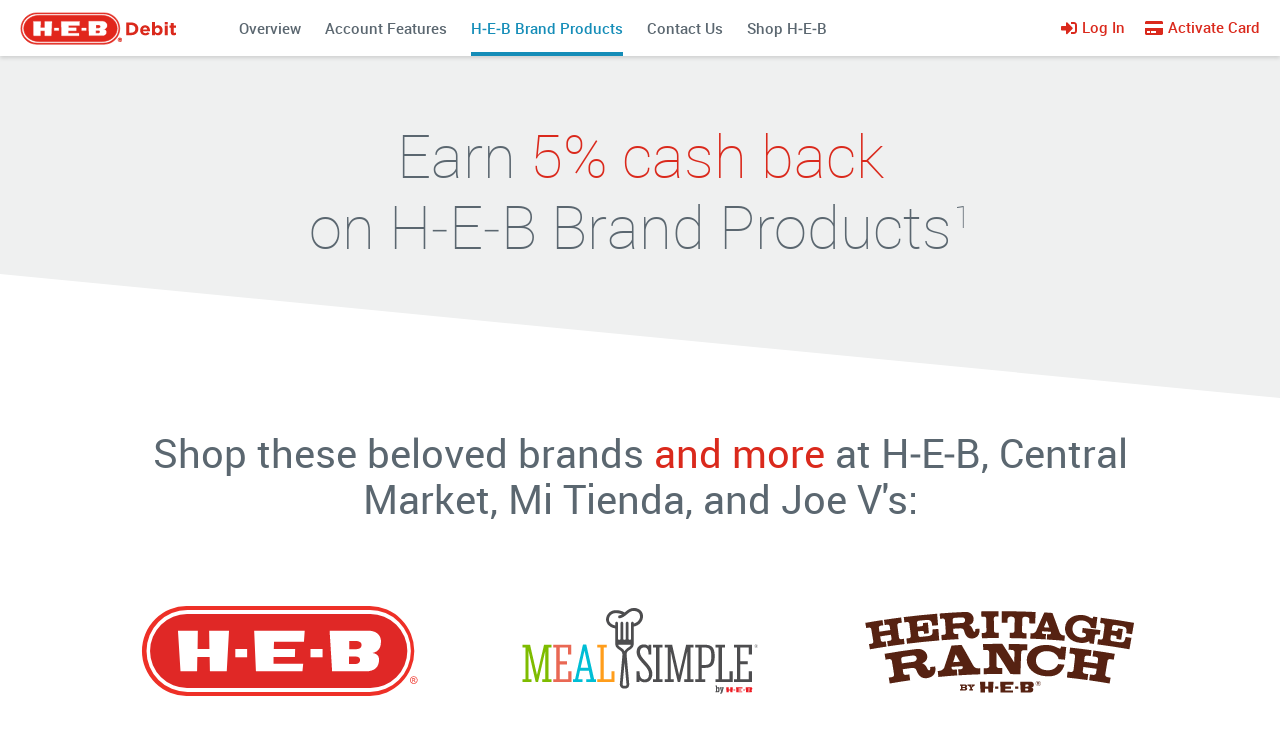

--- FILE ---
content_type: text/html
request_url: https://www.hebdebit.com/products/
body_size: 25040
content:
<!DOCTYPE html><html lang="en"><head><meta charset="UTF-8"><meta http-equiv="X-UA-Compatible" content="IE=edge"><meta name="viewport" content="width=device-width,initial-scale=1"><link rel="stylesheet" href="/css/main.css?v1.0.1"><link rel="apple-touch-icon" sizes="180x180" href="/apple-touch-icon.png"><link rel="icon" type="image/png" sizes="32x32" href="/favicon-32x32.png"><link rel="icon" type="image/png" sizes="16x16" href="/favicon-16x16.png"><script>(function(w,d,s,l,i){w[l]=w[l]||[];w[l].push({'gtm.start':
    new Date().getTime(),event:'gtm.js'});var f=d.getElementsByTagName(s)[0],
    j=d.createElement(s),dl=l!='dataLayer'?'&l='+l:'';j.async=true;j.src=
    'https://www.googletagmanager.com/gtm.js?id='+i+dl;f.parentNode.insertBefore(j,f);
    })(window,document,'script','dataLayer','GTM-TSND25C');</script><meta name="facebook-domain-verification" content="yvwpypky2m1ozf0mg2g3g0q7kfas9x"><script type="text/javascript">/*
 Copyright and licenses see https://www.dynatrace.com/company/trust-center/customers/reports/ */
(function(){function ab(){var ta;(ta=void 0===bb.dialogArguments&&navigator.cookieEnabled)||(document.cookie="__dTCookie=1;SameSite=Lax",ta=document.cookie.includes("__dTCookie"),ta=(document.cookie="__dTCookie=1; expires=Thu, 01-Jan-1970 00:00:01 GMT",ta));return ta}function Fa(){if(ab()){var ta=bb.dT_,Ga=null==ta?void 0:ta.platformPrefix,fb;if(fb=!ta||Ga){var Xa;fb=(null===(Xa=document.currentScript)||void 0===Xa?void 0:Xa.getAttribute("data-dtconfig"))||"domain=hebdebit.com|reportUrl=/rb_bf78474zya|app=43a8f6eea12a6e2c|cuc=vf961nxf|owasp=1|mel=100000|featureHash=ANVfqru|dpvc=1|lastModification=1765372775469|postfix=vf961nxf|tp=500,50,0|rdnt=1|uxrgce=1|srbbv=2|agentUri=/ruxitagentjs_ANVfqru_10327251022105625.js|auto=1|domain=hebdebit.com|rid=RID_-1099308219|rpid=601641945";
fb=(Xa=null==ta?void 0:ta.minAgentVersion)&&"10327251022105625"<`${Xa}`?(console.log("[CookiePrefix/initConfig] Min agent version detected, and javascript agent is older - the javascript agent will not be initialized!"),!1):Ga&&!fb.includes(`cuc=${Ga}`)?(console.log(`[CookiePrefix/initConfig] value of platformPrefix [${Ga}] does not match the "cuc" value in the current config - initConfig will not initialize!`),!1):!0}fb&&(ta={cfg:"domain=hebdebit.com|reportUrl=/rb_bf78474zya|app=43a8f6eea12a6e2c|cuc=vf961nxf|owasp=1|mel=100000|featureHash=ANVfqru|dpvc=1|lastModification=1765372775469|postfix=vf961nxf|tp=500,50,0|rdnt=1|uxrgce=1|srbbv=2|agentUri=/ruxitagentjs_ANVfqru_10327251022105625.js|auto=1|domain=hebdebit.com|rid=RID_-1099308219|rpid=601641945",
iCE:ab,platformCookieOffset:null==ta?void 0:ta.platformCookieOffset},Ga&&(ta.platformPrefix=Ga),bb.dT_=ta)}}function Ya(ta){return"function"==typeof ta}function hb(){let ta=window.performance;return ta&&Ba&&Va&&!!ta.timeOrigin&&Ya(ta.now)&&Ya(ta.getEntriesByType)&&Ya(ta.getEntriesByName)&&Ya(ta.setResourceTimingBufferSize)&&Ya(ta.clearResourceTimings)}this.dT_&&dT_.prm&&dT_.prm();var bb="undefined"!=typeof globalThis?globalThis:"undefined"!=typeof window?window:void 0,Va="function"==typeof PerformanceResourceTiming||
"object"==typeof PerformanceResourceTiming,Ba="function"==typeof PerformanceNavigationTiming||"object"==typeof PerformanceNavigationTiming;if((!("documentMode"in document)||Number.isNaN(document.documentMode))&&hb()){let ta=bb.dT_;!ta||!ta.cfg&&ta.platformPrefix?Fa():ta.gCP||(bb.console.log("Duplicate agent injection detected, turning off redundant initConfig."),ta.di=1)}})();
(function(){function ab(){let f=0;try{f=Math.round(Qa.performance.timeOrigin)}catch(p){}if(0>=f||Number.isNaN(f)||!Number.isFinite(f))de.push({severity:"Warning",type:"ptoi",text:`performance.timeOrigin is invalid, with a value of [${f}]. Falling back to performance.timing.navigationStart`}),f=Ne;return zd=f,Ue=Fa,zd}function Fa(){return zd}function Ya(){return Ue()}function hb(){let f=0;try{f=Math.round(Qa.performance.now())}catch(p){}return 0>=f||Number.isNaN(f)||!Number.isFinite(f)?Date.now()-
Ue():f}function bb(f,p){if(!p)return"";var y=f+"=";f=p.indexOf(y);if(0>f)return"";for(;0<=f;){if(0===f||" "===p.charAt(f-1)||";"===p.charAt(f-1))return y=f+y.length,f=p.indexOf(";",f),0<=f?p.substring(y,f):p.substring(y);f=p.indexOf(y,f+y.length)}return""}function Va(f){return bb(f,document.cookie)}function Ba(){}function ta(f,p=[]){var y;if(!f||"object"!=typeof f&&"function"!=typeof f)return!1;let L="number"!=typeof p?p:[],U=null,wa=[];switch("number"==typeof p?p:5){case 0:U="Array";break;case 1:U=
"Boolean";break;case 2:U="Number";break;case 3:U="String";break;case 4:U="Function";break;case 5:U="Object";break;case 6:U="Date";wa.push("getTime");break;case 7:U="Error";wa.push("name","message");break;case 8:U="Element";break;case 9:U="HTMLElement";break;case 10:U="HTMLImageElement";wa.push("complete");break;case 11:U="PerformanceEntry";break;case 13:U="PerformanceResourceTiming";break;case 14:U="PerformanceNavigationTiming";break;case 15:U="CSSRule";wa.push("cssText","parentStyleSheet");break;
case 16:U="CSSStyleSheet";wa.push("cssRules","insertRule");break;case 17:U="Request";wa.push("url");break;case 18:U="Response";wa.push("ok","status","statusText");break;case 19:U="Set";wa.push("add","entries","forEach");break;case 20:U="Map";wa.push("set","entries","forEach");break;case 21:U="Worker";wa.push("addEventListener","postMessage","terminate");break;case 22:U="XMLHttpRequest";wa.push("open","send","setRequestHeader");break;case 23:U="SVGScriptElement";wa.push("ownerSVGElement","type");break;
case 24:U="HTMLMetaElement";wa.push("httpEquiv","content","name");break;case 25:U="HTMLHeadElement";break;case 26:U="ArrayBuffer";break;case 27:U="ShadowRoot",wa.push("host","mode")}let {Pe:db,af:Lb}={Pe:U,af:wa};if(!db)return!1;p=Lb.length?Lb:L;if(!L.length)try{if(Qa[db]&&f instanceof Qa[db]||Object.prototype.toString.call(f)==="[object "+db+"]")return!0;if(f&&f.nodeType&&1===f.nodeType){let Ub=null===(y=f.ownerDocument.defaultView)||void 0===y?void 0:y[db];if("function"==typeof Ub&&f instanceof
Ub)return!0}}catch(Ub){}for(let Ub of p)if("string"!=typeof Ub&&"number"!=typeof Ub&&"symbol"!=typeof Ub||!(Ub in f))return!1;return!!p.length}function Ga(f,p,y,L){"undefined"==typeof L&&(L=Xa(p,!0));"boolean"==typeof L&&(L=Xa(p,L));f===Qa?we&&we(p,y,L):ee&&ta(f,21)?Ge.call(f,p,y,L):f.addEventListener&&(f===Qa.document||f===Qa.document.documentElement?gh.call(f,p,y,L):we.call(f,p,y,L));L=!1;for(let U=Ad.length;0<=--U;){let wa=Ad[U];if(wa.object===f&&wa.event===p&&wa.Y===y){L=!0;break}}L||Ad.push({object:f,
event:p,Y:y})}function fb(f,p,y,L){for(let U=Ad.length;0<=--U;){let wa=Ad[U];if(wa.object===f&&wa.event===p&&wa.Y===y){Ad.splice(U,1);break}}"undefined"==typeof L&&(L=Xa(p,!0));"boolean"==typeof L&&(L=Xa(p,L));f===Qa?Bf&&Bf(p,y,L):f.removeEventListener&&(f===Qa.document||f===Qa.document.documentElement?Qg.call(f,p,y,L):Bf.call(f,p,y,L))}function Xa(f,p){let y=!1;try{if(we&&Vh.includes(f)){let L=Object.defineProperty({},"passive",{get(){y=!0}});we("test",Ba,L)}}catch(L){}return y?{passive:!0,capture:p}:
p}function Ca(){let f=Ad;for(let p=f.length;0<=--p;){let y=f[p];fb(y.object,y.event,y.Y)}Ad=[]}function ja(f){return"function"==typeof f}function ya(f){if(f&&void 0!==f[qg])return f[qg];let p=ja(f)&&/{\s+\[native code]/.test(Function.prototype.toString.call(f));return f&&(f[qg]=p),p}function ua(f,p,...y){return void 0!==Function.prototype.bind&&ya(Function.prototype.bind)?Function.prototype.bind.call(f,p,...y):function(...L){return f.apply(p,(y||[]).concat(Array.prototype.slice.call(arguments)||[]))}}
function R(){if(Of){let f=new Of;if(Kd)for(let p of Rg)void 0!==Kd[p]&&(f[p]=ua(Kd[p],f));return f}return new Qa.XMLHttpRequest}function aa(){return zc()}function xa(f,p,...y){function L(){delete Rd[U];f.apply(this,arguments)}let U,wa=He;return"apply"in wa?(y.unshift(L,p),U=wa.apply(Qa,y)):U=wa(L,p),Rd[U]=!0,U}function N(f){delete Rd[f];let p=ke;"apply"in p?p.call(Qa,f):p(f)}function Y(f){xe.push(f)}function ka(f){let p=xe.length;for(;p--;)if(xe[p]===f){xe.splice(p,1);break}}function Sa(){return xe}
function O(f,p){return Gd(f,p)}function ea(f){Sd(f)}function fa(f,p){if(!Pf||!Qf)return"";f=new Pf([f],{type:p});return Qf(f)}function S(f,p){return mf?new mf(f,p):void 0}function C(f){"function"==typeof f&&rg.push(f)}function V(){return rg}function la(){return Ne}function M(f){function p(...y){if("number"!=typeof y[0]||!Rd[y[0]])try{return f.apply(this,y)}catch(L){return f(y[0])}}return p[Wh]=f,p}function oa(){return de}function sa(){Ue=ab;zc=()=>Math.round(Ue()+hb());(Number.isNaN(zc())||0>=zc()||
!Number.isFinite(zc()))&&(zc=()=>Date.now())}function Ta(){Ie&&(Qa.clearTimeout=ke,Qa.clearInterval=Sd,Ie=!1)}function nb(f){f=encodeURIComponent(f);let p=[];if(f)for(let y=0;y<f.length;y++){let L=f.charAt(y);p.push(Cf[L]||L)}return p.join("")}function cb(f){return f.includes("^")&&(f=f.split("^^").join("^"),f=f.split("^dq").join('"'),f=f.split("^rb").join(">"),f=f.split("^lb").join("<"),f=f.split("^p").join("|"),f=f.split("^e").join("="),f=f.split("^s").join(";"),f=f.split("^c").join(","),f=f.split("^bs").join("\\")),
f}function tb(){return le}function Eb(f){le=f}function Qb(f){let p=Oa("rid"),y=Oa("rpid");p&&(f.rid=p);y&&(f.rpid=y)}function Vb(f){if(f=f.xb){f=cb(f);try{le=new RegExp(f,"i")}catch(p){}}else le=void 0}function Zb(f){return"n"===f||"s"===f||"l"===f?`;SameSite=${Sg[f]}`:""}function ia(f,p,y){let L=1,U=0;do document.cookie=f+'=""'+(p?";domain="+p:"")+";path="+y.substring(0,L)+"; expires=Thu, 01 Jan 1970 00:00:01 GMT;",L=y.indexOf("/",L),U++;while(-1!==L&&5>U)}function za(f,p=document.cookie){return bb(f,
p)}function Ob(f){var p;return function(){if(p)return p;var y,L,U,wa,db=-1!==Rf?Rf:(null===(L=null===(y=Qa.dT_)||void 0===y?void 0:y.scv)||void 0===L?void 0:L.call(y,"postfix"))||(null===(wa=null===(U=Qa.dT_)||void 0===U?void 0:U.gCP)||void 0===wa?void 0:wa.call(U));y=(y=(Rf=db,db))?"".concat(f).concat(y):f;return p=y,y}}function Ac(){let f=(document.domain||location.hostname||"").split(".");return 1>=f.length?[]:f}function qb(f,p){p=`dTValidationCookieValue;path=/;domain=${f}${Zb(p)}`;return document.cookie=
`${nf()}=${p}`,za(nf())?(ia(nf(),f,"/"),!0):!1}function kc(){var f=Tg.dT_.scv("agentUri");if(!f)return"ruxitagentjs";f=f.substring(f.lastIndexOf("/")+1);return f.includes("_")?f.substring(0,f.indexOf("_")):f}function Bb(){return Qa.dT_}function Fb(f){ca("eao")?ye=f:Qa.console.log(`${Sf} App override configuration is not enabled! The provided app config callback method will not be invoked!`)}function fc(f){let p=navigator.userAgent;if(!p)return null;let y=p.indexOf("DTHybrid/1.0");return-1===y?null:
(f=p.substring(y).match(new RegExp(`(^|\\s)${f}=([^\\s]+)`)))?f[2]:null}function Q(){return navigator.userAgent.includes("Googlebot")||navigator.userAgent.includes("AdsBot-Google")}function X(f){let p=f,y=Math.pow(2,32);return function(){return p=(1664525*p+1013904223)%y,p/y}}function Ka(f,p){return Number.isNaN(f)||Number.isNaN(p)?Math.floor(33*td()):Math.floor(td()*(p-f+1))+f}function ba(f){if(Number.isNaN(f)||0>f)return"";var p=Qa.crypto;if(p&&!Q())p=p.getRandomValues(new Uint8Array(f));else{p=
[];for(var y=0;y<f;y++)p.push(Ka(0,32))}f=Array(f);for(y=0;y<p.length;y++){let L=Math.abs(p[y]%32);f.push(String.fromCharCode(L+(9>=L?48:55)))}return f.join("")}function $a(f=!0){Ve=f}function lb(){return Td}function Na(){let f=Qa.dT_;try{let U=Qa.parent;for(;U&&U!==Qa;){let wa=U.dT_;var p;if(p=!!(wa&&"ea"in wa)&&"10327251022105625"===wa.version){var y=f,L=wa;let db=!y.bcv("ac")||y.scv("app")===L.scv("app"),Lb=y.scv("postfix"),Ub=L.scv("postfix");p=db&&Lb===Ub}if(p)return wa.tdto();U=U!==U.parent?
U.parent:void 0}}catch(U){}return f}function dc(f,p="",y){var L=f.indexOf("h"),U=f.indexOf("v"),wa=f.indexOf("e");let db=f.substring(f.indexOf("$")+1,L);L=-1!==U?f.substring(L+1,U):f.substring(L+1);!p&&-1!==U&&(-1!==wa?p=f.substring(U+1,wa):p=f.substring(U+1));f=null;y||(U=Number.parseInt(db.split("_")[0]),wa=zc()%We,y=(wa<U&&(wa+=We),U+9E5>wa));return y&&(f={frameId:db,actionId:"-"===L?"-":Number.parseInt(L),visitId:""}),{visitId:p,Cd:f}}function Hb(f,p,y){var L=Ja("pcl");L=f.length-L;0<L&&f.splice(0,
L);L=Bd(za(Ed(),y));let U=[],wa=L?`${L}$`:"";for(db of f)"-"!==db.actionId&&U.push(`${wa}${db.frameId}h${db.actionId}`);f=U.join("p");var db=(f||(Ve&&(Bc(!0,"a",y),$a(!1)),f+=`${L}$${Td}h-`),f+=`v${p||ha(y)}`,f+="e0",f);vc(of(),db,void 0,ca("ssc"))}function Xb(f,p=document.cookie){var y=za(of(),p);p=[];if(y&&"-"!==y){var L=y.split("p");y="";for(let U of L)L=dc(U,y,f),y=L.visitId,L.Cd&&p.push(L.Cd);for(let U of p)U.visitId=y}return p}function wc(f,p){let y=document.cookie;p=Xb(p,y);let L=!1;for(let U of p)U.frameId===
Td&&(U.actionId=f,L=!0);L||p.push({frameId:Td,actionId:f,visitId:""});Hb(p,void 0,y)}function mc(){return Hd}function ib(f,p){try{Qa.localStorage.setItem(f,p)}catch(y){}}function w(f){try{Qa.localStorage.removeItem(f)}catch(p){}}function x(f){try{return Qa.localStorage.getItem(f)}catch(p){}return null}function r(f,p=document.cookie||""){return p.split(f+"=").length-1}function E(f,p){var y=r(f,p);if(1<y){p=Oa("domain")||Qa.location.hostname;let L=Qa.location.hostname,U=Qa.location.pathname,wa=0,db=
0;ud.add(f);do{let Lb=L.substring(wa);if(Lb!==p||"/"!==U){ia(f,Lb===p?"":Lb,U);let Ub=r(f);Ub<y&&(ud.add(Lb),y=Ub)}wa=L.indexOf(".",wa)+1;db++}while(0!==wa&&10>db&&1<y);Oa("domain")&&1<y&&ia(f,"",U)}}function T(){var f=document.cookie;E(of(),f);E(Ed(),f);E(od(),f);f=ud.size;0<f&&f!==Xe&&(Xe=f,de.push({severity:"Error",type:"dcn",text:`Duplicate cookie name${1!==f?"s":""} detected: ${Array.from(ud).join(",")}`}))}function P(){ud=new Set;T();Y(function(f,p,y,L){0===ud.size||p||(f.av(L,"dCN",Array.from(ud).join(",")),
ud.clear(),Xe=0)})}function ha(f){return na(f)||Bc(!0,"c",f)}function na(f){if(J(f)<=zc())return Bc(!0,"t",f);let p=yc(f);if(p){let y=hh.exec(p);f=y&&3===y.length&&32===y[1].length&&!Number.isNaN(Number.parseInt(y[2]))?(Sb(Cd(),p),p):Bc(!0,"i",f)}else f=Bc(!0,"c",f);return f}function Da(f,p){var y=zc();p=Gc(p).kc;f&&(p=y);$c(y+Ye+"|"+p);ad()}function pb(f){let p="t"+(zc()-J(f));Bc(!0,p,f)}function yc(f){var p,y;return null!==(y=null===(p=Xb(!0,f)[0])||void 0===p?void 0:p.visitId)&&void 0!==y?y:qc(Cd())}
function Hc(){let f=ba(Ld);try{f=f.replace(/\d/g,function(p){p=.1*Number.parseInt(p);return String.fromCharCode(Math.floor(25*p+65))})}catch(p){throw ta(p,7),p;}return f+="-0",f}function Cc(f,p){let y=Xb(!1,p);Hb(y,f,p);Sb(Cd(),f);Da(!0)}function dd(f,p,y){return Bc(f,p,y)}function Bc(f,p,y){f&&(Oe=!0);f=yc(y);y=Hc();Cc(y);if(yc(document.cookie))for(let L of Md)L(y,Oe,p,f);return y}function Ec(f){Md.push(f)}function Lc(f){f=Md.indexOf(f);-1!==f&&Md.splice(f)}function ad(f){pf&&N(pf);pf=xa(Xc,J(f)-
zc())}function Xc(){let f=document.cookie;return J(f)<=zc()?(sb(pb,[f]),!0):(I(ad),!1)}function $c(f){let p=ua(vc,null,od(),f,void 0,ca("ssc"));p();let y=za(od());""!==y&&f!==y&&(T(),p(),f===za(od())||sg||(de.push({severity:"Error",type:"dcn",text:"Could not sanitize cookies"}),sg=!0));Sb(od(),f)}function id(f,p){p=za(f,p);return p||(p=qc(f)||""),p}function jd(){var f=na()||"";Sb(Cd(),f);f=id(od());$c(f);w(Cd());w(od())}function Gc(f){let p={Zc:0,kc:0};if(f=id(od(),f))try{let y=f.split("|");2===y.length&&
(p.Zc=Number.parseInt(y[0]),p.kc=Number.parseInt(y[1]))}catch(y){}return p}function J(f){f=Gc(f);return Math.min(f.Zc,f.kc+Df)}function W(f){Ye=f}function D(){let f=Oe;return Oe=!1,f}function ra(){Xc()||Da(!1)}function Ia(){if(ca("nsfnv")){var f=za(Ed());if(!f.includes(`${Ze}-`)){let p=Ea(f).serverId;f=f.replace(`${Ze}${p}`,`${Ze}${`${-1*Ka(2,me)}`.replace("-","-2D")}`);pd(f)}}}function Pa(){I(function(){if(!ed()){let f=-1*Ka(2,me),p=ba(Ld);pd(`v_4${Ze}${`${f}`.replace("-","-2D")}_sn_${p}`)}},!0);
Ec(Ia)}function Ea(f){var p;let y={},L={sessionId:"",serverId:"",overloadState:0,appState:y};var U=f.split($e);if(2<U.length&&0===U.length%2){f=+U[1];if(Number.isNaN(f)||3>f)return L;f={};for(var wa=2;wa<U.length;wa++){let db=U[wa];db.startsWith(Tf)?y[db.substring(6).toLowerCase()]=+U[wa+1]:f[db]=U[wa+1];wa++}f.sn?(U=f.sn,L.sessionId=U.length===Ld||12>=U.length?U:""):L.sessionId="hybrid";if(f.srv){a:{U=f.srv.replace("-2D","-");if(!Number.isNaN(+U)&&(wa=Number.parseInt(U),wa>=-me&&wa<=me))break a;
U=""}L.serverId=U}U=+f.ol;1===U&&ob(pc());0<=U&&2>=U&&(L.overloadState=U);f=+f.prv;Number.isNaN(f)||(L.privacyState=1>f||4<f?1:f);f=null===(p=Oa("app"))||void 0===p?void 0:p.toLowerCase();p=y[f];!Number.isNaN(p)&&0===p&&ob(pc())}return L}function ob(f){let p=Bb();f||(p.disabled=!0,p.overloadPrevention=!0)}function Ua(){if(yb()||Qa.dynatraceMobile){let f=Va("dtAdkSettings")||fc("dtAdkSettings")||"";return Ea(f).privacyState||null}return null}function yb(){var f,p;let y=Qa.MobileAgent;if(y)return y;
let L=null===(p=null===(f=Qa.webkit)||void 0===f?void 0:f.messageHandlers)||void 0===p?void 0:p.MobileAgent;if(L)return{incrementActionCount:()=>L.postMessage({api:"incrementActionCount"})}}function sb(f,p){return!Wb()||Bb().overloadPrevention&&!pc()?null:f.apply(this,p)}function Wb(){let f=Ua();return 2===f||1===f?!1:!ca("coo")||ca("cooO")||pc()}function Yb(f,p){try{Qa.sessionStorage.setItem(f,p)}catch(y){}}function Sb(f,p){sb(Yb,[f,p])}function qc(f){try{return Qa.sessionStorage.getItem(f)}catch(p){}return null}
function Ic(f){try{Qa.sessionStorage.removeItem(f)}catch(p){}}function tc(f){document.cookie=f+'="";path=/'+(Oa("domain")?";domain="+Oa("domain"):"")+"; expires=Thu, 01 Jan 1970 00:00:01 GMT;"}function Dc(f,p,y,L){p||0===p?(p=(p+"").replace(/[\n\r;]/g,"_"),f=f+"="+p+";path=/"+(Oa("domain")?";domain="+Oa("domain"):""),y&&(f+=";expires="+y.toUTCString()),f+=Zb(Oa("cssm")),L&&"https:"===location.protocol&&(f+=";Secure"),document.cookie=f):tc(f)}function vc(f,p,y,L){sb(Dc,[f,p,y,L])}function Dd(f){return!!f.includes("v_4")}
function md(f){f=za(Ed(),f);f||(f=(f=qc(Ed()))&&Dd(f)?(pd(f),f):"");return Dd(f)?f:""}function pd(f){vc(Ed(),f,void 0,ca("ssc"))}function vd(f){return(f=f||md())?Ea(f):{sessionId:"",serverId:"",overloadState:0,appState:{}}}function Bd(f){return vd(f).serverId}function ed(f){return vd(f).sessionId}function pc(){return navigator.userAgent.includes(Nd)}function ze(f){let p={};f=f.split("|");for(let y of f)f=y.split("="),2===f.length&&(p[f[0]]=decodeURIComponent(f[1].replace(/\+/g," ")));return p}function A(){let f=
kc();return(f.indexOf("dbg")===f.length-3?f.substring(0,f.length-3):f)+"_"+Oa("app")+"_Store"}function B(f,p={},y){f=f.split("|");for(var L of f){f=L;let U=L.indexOf("="),wa;-1===U?(wa=f,p[wa]="1"):(f=L.substring(0,U),wa=f,p[wa]=L.substring(U+1,L.length))}!y&&(y=p.spc)&&(L=document.createElement("textarea"),L.innerHTML=y,p.spc=L.value);return p}function F(f){var p;return null!==(p=ic[f])&&void 0!==p?p:Ud[f]}function ca(f){f=F(f);return"false"===f||"0"===f?!1:!!f}function Ja(f){var p=F(f);p=Number.parseInt(p);
return Number.isNaN(p)&&(p=Ud[f]),p}function Oa(f){if("app"===f){a:{try{if(ye){var p=ye();if(p&&"string"==typeof p&&qf.test(p)){var y=p;break a}Qa.console.log(`${Sf} Registered app config callback method did not return a string in the correct app id format ${qf} The default app ID will be used instead! Got value: ${p}`)}}catch(L){Qa.console.log(`${Sf} Failed to execute the registered app config callback method! The default app ID will be used instead!`,L)}y=void 0}if(y)return y}return(F(f)||"")+""}
function jb(f,p){ic[f]=p+""}function xb(f){return ic=f,ic}function Cb(f){let p=ic[f];p&&(ic[f]=p.includes("#"+f.toUpperCase())?"":p)}function Ib(f){var p=f.agentUri;null!=p&&p.includes("_")&&(p=/([A-Za-z]*)\d{0,4}_(\w*)_\d+/g.exec(p))&&p.length&&2<p.length&&(f.featureHash=p[2])}function $b(f){var p=Bb().platformCookieOffset;if("number"==typeof p){a:{var y=Oa("cssm");var L=Ac();if(L.length)for(p=L.slice(p);p.length;){if(qb(p.join("."),y)){y=p.join(".");break a}p.shift()}y=""}y&&(f.domain=y)}else if(y=
f.domain||"",p=(p=location.hostname)&&y?p===y||p.includes("."+y,p.length-("."+y).length):!0,!y||!p){f.domainOverride||(f.domainOriginal=f.domain||"",f.domainOverride=`${location.hostname},${y}`,delete f.domain);a:{L=Oa("cssm");let wa=Ac().reverse();if(wa.length){var U=wa[0];for(let db=1;db<=wa.length;db++){if(qb(U,L)){L=U;break a}let Lb=wa[db];Lb&&(U=`${Lb}.${U}`)}}L=""}L&&(f.domain=L);p||de.push({type:"dpi",severity:"Warning",text:`Configured domain "${y}" is invalid for current location "${location.hostname}". Agent will use "${f.domain}" instead.`})}}
function m(f,p){$b(f);let y=ic.pVO;(y&&(f.pVO=y),p)||(f.bp=(f.bp||Ud.bp)+"")}function t(f,p){if(null==f||!f.attributes)return p;let y=p;var L=f.attributes.getNamedItem("data-dtconfig");if(!L)return y;f=f.src;L=L.value;let U={};ic.legacy="1";var wa=/([A-Za-z]*)_(\w*)_(\d+)/g;let db=null;wa=(f&&(db=wa.exec(f),null!=db&&db.length&&(U.agentUri=f,U.featureHash=db[2],U.agentLocation=f.substring(0,f.indexOf(db[1])-1),U.buildNumber=db[3])),L&&B(L,U,!0),$b(U),U);if(!p)y=wa;else if(!wa.syntheticConfig)return wa;
return y}function u(){return ic}function G(f){return Ud[f]===F(f)}function I(f,p=!1){Wb()?f():p?tg.push(f):ug.push(f)}function ma(){if(!ca("coo")||Wb())return!1;for(let f of ug)xa(f,0);ug=[];jb("cooO",!0);for(let f of tg)f();return tg.length=0,!0}function pa(){if(!ca("coo")||!Wb())return!1;jb("cooO",!1);tc(Ed());tc(of());tc(vg());tc("dtAdk");tc(Yc());tc(od());try{Ic(Cd()),Ic(od()),w(Cd()),w(od()),Ic(Yc()),Ic(Ed()),w(A()),w("dtAdk")}catch(f){}return!0}function Ma(){var f=za(Yc());if(!f||45!==(null==
f?void 0:f.length))if(f=x(Yc())||qc(Yc()),45!==(null==f?void 0:f.length)){ih=!0;let p=zc()+"";f=(p+=ba(45-p.length),p)}return Wa(f),f}function Wa(f){let p;if(ca("dpvc")||ca("pVO"))Sb(Yc(),f);else{p=new Date;var y=p.getMonth()+Math.min(24,Math.max(1,Ja("rvcl")));p.setMonth(y);y=Yc();sb(ib,[y,f])}vc(Yc(),f,p,ca("ssc"))}function gb(){return ih}function rb(f){let p=za(Yc());tc(Yc());Ic(Yc());w(Yc());jb("pVO",!0);Wa(p);f&&sb(ib,["dt-pVO","1"]);jd()}function zb(){w("dt-pVO");ca("pVO")&&(jb("pVO",!1),Ma());
Ic(Yc());jd()}function hc(f,p,y,L,U,wa){let db=document.createElement("script");db.setAttribute("src",f);p&&db.setAttribute("defer","defer");y&&(db.onload=y);L&&(db.onerror=L);U&&db.setAttribute("id",U);if(f=wa){var Lb;f=null!=(null===(Lb=document.currentScript)||void 0===Lb?void 0:Lb.attributes.getNamedItem("integrity"))}f&&db.setAttribute("integrity",wa);db.setAttribute("crossorigin","anonymous");wa=document.getElementsByTagName("script")[0];wa.parentElement.insertBefore(db,wa)}function nc(f){return Uf+
"/"+Pe+"_"+f+"_"+(Ja("buildNumber")||Bb().version)+".js"}function Mc(){}function Oc(f,p){return function(){f.apply(p,arguments)}}function Mb(f){if(!(this instanceof Mb))throw new TypeError("Promises must be constructed via new");if("function"!=typeof f)throw new TypeError("not a function");this.oa=0;this.Ob=!1;this.qa=void 0;this.Da=[];jh(f,this)}function kd(f,p){for(;3===f.oa;)f=f.qa;0===f.oa?f.Da.push(p):(f.Ob=!0,Mb.qb(function(){var y=1===f.oa?p.Gb:p.Hb;if(null===y)(1===f.oa?Vd:Ae)(p.promise,f.qa);
else{try{var L=y(f.qa)}catch(U){Ae(p.promise,U);return}Vd(p.promise,L)}}))}function Vd(f,p){try{if(p===f)throw new TypeError("A promise cannot be resolved with itself.");if(p&&("object"==typeof p||"function"==typeof p)){var y=p.then;if(p instanceof Mb){f.oa=3;f.qa=p;wg(f);return}if("function"==typeof y){jh(Oc(y,p),f);return}}f.oa=1;f.qa=p;wg(f)}catch(L){Ae(f,L)}}function Ae(f,p){f.oa=2;f.qa=p;wg(f)}function wg(f){2===f.oa&&0===f.Da.length&&Mb.qb(function(){f.Ob||Mb.Ub(f.qa)});for(var p=0,y=f.Da.length;p<
y;p++)kd(f,f.Da[p]);f.Da=null}function Xh(f,p,y){this.Gb="function"==typeof f?f:null;this.Hb="function"==typeof p?p:null;this.promise=y}function jh(f,p){var y=!1;try{f(function(L){y||(y=!0,Vd(p,L))},function(L){y||(y=!0,Ae(p,L))})}catch(L){y||(y=!0,Ae(p,L))}}function xg(){return yg.qb=function(f){if("string"==typeof f)throw Error("Promise polyfill called _immediateFn with string");f()},yg.Ub=()=>{},yg}function Ef(){var f;(f=void 0===Qa.dialogArguments&&navigator.cookieEnabled)||(document.cookie="__dTCookie=1;SameSite=Lax",
f=document.cookie.includes("__dTCookie"),f=(document.cookie="__dTCookie=1; expires=Thu, 01-Jan-1970 00:00:01 GMT",f));return f}function zg(){var f,p;try{null===(p=null===(f=yb())||void 0===f?void 0:f.incrementActionCount)||void 0===p||p.call(f)}catch(y){}}function Vf(){let f=Qa.dT_;Qa.dT_={di:0,version:"10327251022105625",cfg:f?f.cfg:"",iCE:f?Ef:function(){return navigator.cookieEnabled},ica:1,disabled:!1,disabledReason:"",overloadPrevention:!1,gAST:la,ww:S,stu:fa,nw:aa,st:xa,si:O,aBPSL:Y,rBPSL:ka,
gBPSL:Sa,aBPSCC:C,gBPSCC:V,buildType:"dynatrace",gSSV:qc,sSSV:Sb,rSSV:Ic,rvl:w,iVSC:Dd,p3SC:Ea,dC:tc,sC:vc,esc:nb,gSId:Bd,gDtc:ed,gSC:md,sSC:pd,gC:Va,cRN:Ka,cRS:ba,cfgO:u,pCfg:ze,pCSAA:B,cFHFAU:Ib,sCD:m,bcv:ca,ncv:Ja,scv:Oa,stcv:jb,rplC:xb,cLSCK:A,gFId:lb,gBAU:nc,iS:hc,eWE:I,oEIEWA:sb,eA:ma,dA:pa,iNV:gb,gVID:Ma,dPV:rb,ePV:zb,sVIdUP:$a,sVTT:W,sVID:Cc,rVID:na,gVI:ha,gNVIdN:dd,gARnVF:D,cAUV:ra,uVT:Da,aNVL:Ec,rNVL:Lc,gPC:Xb,cPC:wc,sPC:Hb,clB:Ta,ct:N,aRI:Qb,iXB:Vb,gXBR:tb,sXBR:Eb,de:cb,iEC:zg,rnw:hb,gto:Ya,
ael:Ga,rel:fb,sup:Xa,cuel:Ca,iAEPOO:Wb,iSM:pc,gxwp:R,iIO:ta,prm:xg,cI:ea,gidi:oa,iDCV:G,gCF:za,gPSMB:Ua,lvl:x,gCP:null!=f&&f.platformPrefix?function(){return f.platformPrefix||""}:void 0,platformCookieOffset:null==f?void 0:f.platformCookieOffset,tdto:Na,gFLAI:mc,rACC:Fb,gAN:kc,gAFUA:fc}}function Yh(){xg();var f;Of=Qa.XMLHttpRequest;var p=null===(f=Qa.XMLHttpRequest)||void 0===f?void 0:f.prototype;if(p){Kd={};for(let L of Rg)void 0!==p[L]&&(Kd[L]=p[L])}we=Qa.addEventListener;Bf=Qa.removeEventListener;
gh=Qa.document.addEventListener;Qg=Qa.document.removeEventListener;He=Qa.setTimeout;Gd=Qa.setInterval;Ie||(ke=Qa.clearTimeout,Sd=Qa.clearInterval);f=Ef?Ef():navigator.cookieEnabled;var y;p=za("dtAdkSettings")||(null===(y=ne)||void 0===y?void 0:y.getItem("dtAdkSettings"))||fc("dtAdkSettings")||"";y=1===(Ea(p).overloadState||null);if(f){if(y)return!1}else return!1;return!0}function af(...f){Qa.console.log.apply(Qa.console,f)}this.dT_&&dT_.prm&&dT_.prm();var Tg="undefined"!=typeof window?window:self,
Qa="undefined"!=typeof globalThis?globalThis:"undefined"!=typeof window?window:void 0,ke,Sd,He,Gd,zd,Ue,Wh=Symbol.for("dt_2");Symbol.for("dt_3");var we,Bf,gh,Qg,ee=Qa.Worker,Ge=ee&&ee.prototype.addEventListener,Ad=[],Vh=["touchstart","touchend","scroll"],qg=Symbol.for("dt2-isNativeFunction"),Of,Rg="abort getAllResponseHeaders getResponseHeader open overrideMimeType send setRequestHeader".split(" "),Kd,mf=Qa.Worker,Pf=Qa.Blob,Qf=Qa.URL&&Qa.URL.createObjectURL,Ie=!1,xe,rg=[],de=[],Ne,ne,Rd={},zc,Cf=
{"!":"%21","~":"%7E","*":"%2A","(":"%28",")":"%29","'":"%27",hg:"%24",";":"%3B",",":"%2C"},le,Sg={l:"Lax",s:"Strict",n:"None"},Rf=-1,of=Ob("dtPC"),Ed=Ob("dtCookie"),od=Ob("rxvt"),Yc=Ob("rxVisitor"),nf=Ob("dTValidationCookie"),vg=Ob("dtSa"),Ud,Sf="[Dynatrace RUM JavaScript]",qf=/^[\da-f]{12,16}$/,ye,td,Be,Ve=!1,Td,We=6E8,Hd,Ld=32,Cd=Ob("rxvisitid"),ud,Xe=0,hh=/([A-Z]+)-(\d+)/,Md=[],Ye,Df,Oe=!1,pf,sg=!1,$e="_",me=32768,Ze=`${$e}srv${$e}`,Tf="app-3A",Nd="RuxitSynthetic",Zh=/c(\w+)=([^ ]+(?: (?!c?\w+=)[^ ()c]+)*)/g,
ic={},ug=[],tg=[],ih=!1,Wf,Uf,Pe,$h=setTimeout;Mb.prototype.catch=function(f){return this.then(null,f)};Mb.prototype.then=function(f,p){var y=new this.constructor(Mc);return kd(this,new Xh(f,p,y)),y};Mb.prototype.finally=function(f){var p=this.constructor;return this.then(function(y){return p.resolve(f()).then(function(){return y})},function(y){return p.resolve(f()).then(function(){return p.reject(y)})})};Mb.all=function(f){return new Mb(function(p,y){function L(Lb,Ub){try{if(Ub&&("object"==typeof Ub||
"function"==typeof Ub)){var ld=Ub.then;if("function"==typeof ld){ld.call(Ub,function(Od){L(Lb,Od)},y);return}}U[Lb]=Ub;0===--wa&&p(U)}catch(Od){y(Od)}}if(!f||"undefined"==typeof f.length)return y(new TypeError("Promise.all accepts an array"));var U=Array.prototype.slice.call(f);if(0===U.length)return p([]);for(var wa=U.length,db=0;db<U.length;db++)L(db,U[db])})};Mb.allSettled=function(f){return new this(function(p,y){function L(db,Lb){if(Lb&&("object"==typeof Lb||"function"==typeof Lb)){var Ub=Lb.then;
if("function"==typeof Ub){Ub.call(Lb,function(ld){L(db,ld)},function(ld){U[db]={status:"rejected",reason:ld};0===--wa&&p(U)});return}}U[db]={status:"fulfilled",value:Lb};0===--wa&&p(U)}if(!f||"undefined"==typeof f.length)return y(new TypeError(typeof f+" "+f+" is not iterable(cannot read property Symbol(Symbol.iterator))"));var U=Array.prototype.slice.call(f);if(0===U.length)return p([]);var wa=U.length;for(y=0;y<U.length;y++)L(y,U[y])})};Mb.resolve=function(f){return f&&"object"==typeof f&&f.constructor===
Mb?f:new Mb(function(p){p(f)})};Mb.reject=function(f){return new Mb(function(p,y){y(f)})};Mb.race=function(f){return new Mb(function(p,y){if(!f||"undefined"==typeof f.length)return y(new TypeError("Promise.race accepts an array"));for(var L=0,U=f.length;L<U;L++)Mb.resolve(f[L]).then(p,y)})};Mb.qb="function"==typeof setImmediate&&function(f){setImmediate(f)}||function(f){$h(f,0)};Mb.Ub=function(f){"undefined"!=typeof console&&console&&console.warn("Possible Unhandled Promise Rejection:",f)};var yg=
Mb,Ug="function"==typeof PerformanceResourceTiming||"object"==typeof PerformanceResourceTiming,Ff="function"==typeof PerformanceNavigationTiming||"object"==typeof PerformanceNavigationTiming;(function(){var f,p,y,L;if(L=!("documentMode"in document&&!Number.isNaN(document.documentMode)))L=(L=window.performance)&&Ff&&Ug&&!!L.timeOrigin&&ja(L.now)&&ja(L.getEntriesByType)&&ja(L.getEntriesByName)&&ja(L.setResourceTimingBufferSize)&&ja(L.clearResourceTimings);if(L)if(L=!(null!==(f=navigator.userAgent)&&
void 0!==f&&f.includes("RuxitSynthetic")),!Qa.dT_||!Qa.dT_.cfg||"string"!=typeof Qa.dT_.cfg||"initialized"in Qa.dT_&&Qa.dT_.initialized)null!==(p=Qa.dT_)&&void 0!==p&&p.gCP?af("[CookiePrefix/initCode] initCode with cookie prefix already initialized, not initializing initCode!"):af("InitConfig not found or agent already initialized! This is an injection issue."),Qa.dT_&&(Qa.dT_.di=3);else if(L)try{Vf();Ud={ade:"",aew:!0,apn:"",agentLocation:"",agentUri:"",app:"",ac:!0,async:!1,ase:!1,auto:!1,bp:3,
bs:!1,buildNumber:0,csprv:!0,cepl:16E3,cls:!0,ccNcss:!1,coo:!1,cooO:!1,cssm:"0",cwtDomains:"",cwtUrl:"w2dax4xgw3",cwt:"",cors:!1,cuc:"",cce:!1,cux:!1,postfix:"",dataDtConfig:"",debugName:"",dvl:500,dASXH:!1,disableCookieManager:!1,dKAH:!1,disableLogging:!1,dmo:!1,doel:!1,dpch:!1,dpvc:!1,disableXhrFailures:!1,domain:"",domainOverride:"",domainOriginal:"",doNotDetect:"",ds:!0,dsndb:!1,dsa:!1,dsss:!1,dssv:!0,earxa:!0,eao:!1,exp:!1,eni:!0,etc:!0,expw:!1,instr:"",evl:"",fa:!1,fvdi:!1,featureHash:"",hvt:216E5,
imm:!1,ign:"",iub:"",iqvn:!1,initializedModules:"",lastModification:0,lupr:!0,lab:!1,legacy:!1,lt:!0,mb:"",md:"",mdp:"",mdl:"",mcepsl:100,mdn:5E3,mhl:4E3,mpl:1024,mmds:2E4,msl:3E4,bismepl:2E3,mel:200,mepp:10,moa:30,mrt:3,ntd:!1,nsfnv:!1,ncw:!1,oat:180,ote:!1,owasp:!1,pcl:20,pt:!0,perfbv:1,prfSmpl:0,pVO:!1,peti:!1,raxeh:!0,rdnt:0,nosr:!0,reportUrl:"dynaTraceMonitor",rid:"",ridPath:"",rpid:"",rcdec:12096E5,rtl:0,rtp:2,rtt:1E3,rtu:200,rvcl:24,sl:100,ssc:!1,svNB:!1,srad:!0,srbbv:1,srbw:!0,srcst:!1,srdinitrec:!0,
srmr:100,srms:"1,1,,,",srsr:1E5,srtbv:3,srtd:1,srtr:500,srvr:"",srvi:0,srwo:!1,srre:"",srxcss:!0,srxicss:!0,srficros:!0,srmrc:!1,srsdom:!0,srfirrbv:!0,srcss:!0,srmcrl:1,srmcrv:10,st:3E3,spc:"",syntheticConfig:!1,tal:0,tt:100,tvc:3E3,uxdce:!1,uxdcw:1500,uxrgce:!0,uxrgcm:"100,25,300,3;100,25,300,3",uam:!1,uana:"data-dtname,data-dtName",uanpi:0,pui:!1,usrvd:!0,vrt:!1,vcfi:!0,vcsb:!1,vcit:1E3,vct:50,vcx:50,vscl:0,vncm:1,vrei:"",xb:"",chw:"",xt:0,xhb:""};if(!Yh())throw Error("Error during initCode initialization");
try{ne=Qa.localStorage}catch(wd){}de=[];sa();Ne=zc();xe=[];Rd={};Ie||(Qa.clearTimeout=M(ke),Qa.clearInterval=M(Sd),Ie=!0);let qd=Math.random(),Fd=Math.random();Be=0!==qd&&0!==Fd&&qd!==Fd;if(Q()){var U=performance.getEntriesByType("navigation")[0];if(U){f=0;for(var wa in U){let wd=+U[wa];!Number.isNaN(wd)&&Number.isFinite(wd)&&(f+=Math.abs(wd))}var db=Math.floor(1E4*f)}else db=zc();td=X(db)}else Be?td=Math.random:td=X(zc());Td=Ne%We+"_"+Number.parseInt(Ka(0,1E3)+"");a:{let wd=Bb().cfg;ic={reportUrl:"dynaTraceMonitor",
initializedModules:"",dataDtConfig:"string"==typeof wd?wd:""};Bb().cfg=ic;let fd=ic.dataDtConfig;fd&&!fd.includes("#CONFIGSTRING")&&(B(fd,ic),Cb("domain"),Cb("auto"),Cb("app"),Ib(ic));let gd=(ic.dataDtConfig||"").includes("#CONFIGSTRING")?null:ic;if(gd=t(document.currentScript,gd),gd)for(let hd in gd)if(Object.prototype.hasOwnProperty.call(gd,hd)){U=hd;db=ic;wa=U;var Lb=gd[U];"undefined"!=typeof Lb&&(db[wa]=Lb)}let fe=A();try{let hd=(Lb=ne)&&Lb.getItem(fe);if(hd){let bf=ze(hd),oe=B(bf.config||""),
rf=ic.lastModification||"0",Ag=Number.parseInt((oe.lastModification||bf.lastModification||"0").substring(0,13)),Ki="string"==typeof rf?Number.parseInt(rf.substring(0,13)):rf;if(!(rf&&Ag<Ki)&&(oe.agentUri=oe.agentUri||Oa("agentUri"),oe.featureHash=bf.featureHash||Oa("featureHash"),oe.agentUri&&Ib(oe),m(oe,!0),Vb(oe),Qb(oe),Ag>(+ic.lastModification||0))){let oj=ca("auto"),pj=ca("legacy");ic=xb(oe);ic.auto=oj?"1":"0";ic.legacy=pj?"1":"0"}}}catch(hd){}m(ic);try{let hd=ic.ign;if(hd&&(new RegExp(hd)).test(Qa.location.href)){var Ub=
(delete Qa.dT_,!1);break a}}catch(hd){}if(pc()){{var ld=navigator.userAgent;let bf=ld.lastIndexOf(Nd);if(-1===bf)var Od={};else{var Qe=ld.substring(bf).matchAll(Zh);if(Qe){ld={};for(var Gf of Qe){let [,oe,rf]=Gf;ld[oe]=rf}Od=ld}else Od={}}}Gf=Od;let hd;for(hd in Gf)if(Object.prototype.hasOwnProperty.call(Gf,hd)&&Gf[hd]){Od=ic;Qe=hd;var pe=Gf[hd];"undefined"!=typeof pe&&(Od[Qe]=pe)}xb(ic)}var Pd=Oa("cuc"),Wd,cf;let Xd=null===(cf=null===(Wd=Qa.dT_)||void 0===Wd?void 0:Wd.gCP)||void 0===cf?void 0:cf.call(Wd);
if(Pd&&Xd&&Pd!==Xd)throw Error("platformPrefix and cuc do not match!");Ub=!0}if(!Ub)throw Error("Error during config initialization");P();Wf=Bb().disabled;var Jc;if(!(Jc=Oa("agentLocation")))a:{let wd=Oa("agentUri");if(wd||document.currentScript){let gd=wd||document.currentScript.src;if(gd){let fe=gd.includes("_complete")?2:1,Xd=gd.lastIndexOf("/");for(Ub=0;Ub<fe&&-1!==Xd;Ub++)gd=gd.substring(0,Xd),Xd=gd.lastIndexOf("/");Jc=gd;break a}}let fd=location.pathname;Jc=fd.substring(0,fd.lastIndexOf("/"))}Uf=
Jc;if(Pe=kc(),"true"===za("dtUseDebugAgent")&&!Pe.includes("dbg")&&(Pe=Oa("debugName")||Pe+"dbg"),!ca("auto")&&!ca("legacy")&&!Wf){let wd=Oa("agentUri")||nc(Oa("featureHash"));ca("async")||"complete"===document.readyState?hc(wd,ca("async"),void 0,void 0,"dtjsagent"):(document.write(`<script id="${"dtjsagentdw"}" type="text/javascript" src="${wd}" crossorigin="anonymous"><\/script>`),document.getElementById("dtjsagentdw")||hc(wd,ca("async"),void 0,void 0,"dtjsagent"))}za(Ed())&&jb("cooO",!0);Pa();
jb("pVO",!!x("dt-pVO"));I(Ma);Ye=18E5;Df=Ja("hvt")||216E5;let df=Na();Hd=void 0;df&&"ea"in df&&(Hd=df.gITAID());sb(wc,[Hd||1])}catch(qd){"platformPrefix and cuc do not match!"===qd.message?(Jc=Qa.dT_,Qa.dT_={minAgentVersion:Jc.minAgentVersion,platformPrefix:(null===(y=Jc.gCP)||void 0===y?void 0:y.call(Jc))||Jc.platformPrefix,platformCookieOffset:Jc.platformCookieOffset},af("[CookiePrefix/initCode] cuc and platformPrefix do not match, disabling agent!")):(delete Qa.dT_,af("JsAgent initCode initialization failed!",
qd))}})()})();
</script><script type="text/javascript" src="/ruxitagentjs_ANVfqru_10327251022105625.js" defer="defer"></script><script>
    // Picture element HTML5 shiv
    document.createElement("picture");
  </script><script src="/js/vendor/picturefill.min.js" async=""></script><script type="text/javascript" src="/js/vendor/jquery-3.6.0.min.js"></script><script type="text/javascript" src="/js/vendor/focus-visible.min.js"></script><script type="text/javascript" src="/js/vendor/parsley.min.js"></script><script src="//assets.adobedtm.com/c13e02fa3d3c/789c16738320/launch-bfb055b47b7c.min.js"></script><title>H-E-B Brand Product | H-E-B Debit Card</title><meta name="description" content="Get 5% back on H-E-B brand products when you use your H-E-B Debit Card at select in-store locations. Learn more here."></head><body><noscript><iframe src="https://www.googletagmanager.com/ns.html?id=GTM-TSND25C" height="0" width="0" style="display:none;visibility:hidden"></iframe></noscript><header class="header"><div class="header__container"><a href="/"><img class="header__logo" src="/images/heb-debit-logo.svg" alt="H-E-B Debit"></a><div class="nav-drawer"><div class="nav-drawer__lead-list"><nav class="nav-drawer__lead-item" aria-label="Global Navigation"><button class="btn btn--small btn--icon nav-drawer__toggle u--hide@wideDesk" aria-label="Open Navigation Menu"><span class="nav-drawer__icon-text" aria-hidden="true">Menu</span><svg class="nav-drawer__icon" version="1.1" xmlns="http://www.w3.org/2000/svg" xmlns:xlink="http://www.w3.org/1999/xlink" x="0px" y="0px" viewbox="0 0 26 16" enable-background="new 0 0 26 16" xml:space="preserve"><rect x="0.5" fill="#B1B4B3" width="26" height="3"></rect><rect x="0.5" y="6" fill="#B1B4B3" width="26" height="3"></rect><rect x="0.5" y="12" fill="#B1B4B3" width="26" height="3"></rect></svg></button><div class="nav-drawer__list--mobile"><ul><li class="nav-drawer__list-item"><a href="/" class="nav-drawer__link">Overview</a></li><li class="nav-drawer__list-item"><a href="/features" class="nav-drawer__link">Account Features</a></li><li class="nav-drawer__list-item is-active"><a href="/products" class="nav-drawer__link">H&#8209;E&#8209;B Brand Products</a></li><li class="nav-drawer__list-item"><a href="/contact" class="nav-drawer__link">Contact Us</a></li><li class="nav-drawer__list-item"><a href="https://www.heb.com" class="nav-drawer__link" target="blank">Shop H&#8209;E&#8209;B</a></li><li class="nav-drawer__list-item u--hide@wideDesk"><a href="/account/login" class="nav-drawer__link nav-drawer__link--login" aria-label="Log Into Your Account">Login</a></li><li class="nav-drawer__list-item u--hide@wideDesk"><a href="/account/activate" class="nav-drawer__link nav-drawer__link--activate" aria-label="Activate your Card">Activate Card</a></li><li class="nav-drawer__list-item u--hide@wideDesk"><a href="/sign-up/?aid=h_corp_mobile&site_id=mobilenav" class="nav-drawer__link btn">Sign Up</a></li></ul><button class="nav-drawer__close u--hide@wideDesk" aria-label="Close Navigation Menu"><svg class="nav-drawer__close-icon" version="1.1" xmlns="http://www.w3.org/2000/svg" xmlns:xlink="http://www.w3.org/1999/xlink" x="0px" y="0px" viewbox="0 0 15 15" enable-background="new 0 0 15 15" xml:space="preserve"><line fill="none" stroke="#5B6770" stroke-width="2" stroke-miterlimit="10" x1="0.7" y1="0.5" x2="14.5" y2="14.3"></line><line fill="none" stroke="#5B6770" stroke-width="2" stroke-miterlimit="10" x1="14.5" y1="0.5" x2="0.5" y2="14.5"></line></svg></button></div></nav><div class="nav-drawer__buttons"><div class="nav-drawer__lead-item"><a href="/account/login" class="nav-drawer__buttons--login" aria-label="Log Into Your Account">Log In</a></div><div class="nav-drawer__lead-item u--hide u--block@wideDesk"><a href="/account/activate" class="nav-drawer__buttons--activate" aria-label="Activate your Card">Activate Card</a></div></div></div></div></div></header><main class="l__main"><section class="billboard"><div class="billboard__container text--alignCenter text--thin"><h1 class="main-heading u--marginBot-1/2">Earn <span class="text--color-secondary">5% cash&nbsp;back</span> <span class="main-heading--secondline u--noBreak">on H&#8209;E&#8209;B Brand Products<sup class="sup">1</sup></span></h1></div></section><section class="l__section"><div class="l__container u--paddingVert-2"><div class="l__row"><div class="l__col l__col--full"><h2 class="heading text--alignCenter u--marginBot-2">Shop these beloved brands <span class="text--color-secondary">and more</span> at H&#8209;E&#8209;B, Central Market, Mi Tienda, and Joe V's:</h2></div></div><div class="brands__imgs l__row l__row--center text--alignCenter u--marginBot-4@desk"><div class="l__col l__col--full l__col--1/2@tab l__col--1/3@desk"><img class="brands__img" src="/images/brand-products/heb.svg" alt="H-E-B"></div><div class="l__col l__col--full l__col--1/2@tab l__col--1/3@desk"><img class="brands__img" src="/images/brand-products/HEBMealSimple.svg" alt="H-E-B Meal Simple"></div><div class="l__col l__col--full l__col--1/2@tab l__col--1/3@desk"><img class="brands__img" src="/images/brand-products/HEBHeritageRanch.svg" alt="H-E-B Heritage Ranch"></div><div class="l__col l__col--full l__col--1/2@tab l__col--1/4@desk"><img class="brands__img" src="/images/brand-products/fieldnfuture_vertical.svg" alt="Field and Future"></div><div class="l__col l__col--full l__col--1/2@tab l__col--1/4@desk"><img class="brands__img" src="/images/brand-products/HEBTexasRoot.svg" alt="H-E-B Texas Roots"></div><div class="l__col l__col--full l__col--1/2@tab l__col--1/4@desk"><img class="brands__img" src="/images/brand-products/HEBCreamyCreations.svg" alt="H-E-B Creamy Creations"></div><div class="l__col l__col--full l__col--1/2@tab l__col--1/4@desk"><img class="brands__img" src="/images/brand-products/HEBCafeOle.svg" alt="H-E-B Cafe Ole"></div><div class="l__col l__col--full l__col--1/2@tab l__col--1/3@desk"><img class="brands__img" src="/images/brand-products/HEBOrganics.svg" alt="H-E-B Organics"></div><div class="l__col l__col--full l__col--1/2@tab l__col--1/3@desk"><img class="brands__img" src="/images/brand-products/HEBSUSHIYA.svg" alt="H-E-B SUSHI YA"></div><div class="l__col l__col--full l__col--1/2@tab l__col--1/3@desk"><img class="brands__img" src="/images/brand-products/HEBKODI.svg" alt="H-E-B KODI"></div><div class="l__col l__col--full l__col--1/2@tab l__col--1/3@desk"><img class="brands__img" src="/images/brand-products/HEBMiTienda.svg" alt="H-E-B Mi Tienda"></div><div class="l__col l__col--full l__col--1/2@tab l__col--1/3@desk"><img class="brands__img" src="/images/brand-products/HEBCocinaware.svg" alt="H-E-B Cocinaware"></div><div class="l__col l__col--full l__col--1/2@tab l__col--1/3@desk"><img class="brands__img" src="/images/brand-products/HEBhcf.svg" alt="H-E-B Hill Country Fare"></div><div class="l__col l__col--full l__col--1/2@tab l__col--1/4@desk"><img class="brands__img" src="/images/brand-products/central-market.svg" alt="Field and Future"></div><div class="l__col l__col--full l__col--1/2@tab l__col--1/4@desk"><img class="brands__img" src="/images/brand-products/joe-v.svg" alt="H-E-B Texas Roots"></div><div class="l__col l__col--full l__col--1/2@tab l__col--1/4@desk"><img class="brands__img" src="/images/brand-products/swoon.svg" alt="H-E-B Creamy Creations"></div><div class="l__col l__col--full l__col--1/2@tab l__col--1/4@desk"><img class="brands__img" src="/images/brand-products/texas-tough.svg" alt="H-E-B Cafe Ole"></div></div><div class="l__row"><div class="l__col l__col--full"><h2 class="heading text--alignCenter u--marginBot-2 strong">And more!</h2></div></div></div></section></main><footer class="footer"><section class="footer__links"><div class="l__container u--paddingBot-1 u--paddingTop--2"><div class="footer__directory l__row l__row--justifyBetween text--small"><div class="l__col l__co--full l__col--fit@desk u--paddingBot-0 l__col--order-2 l__col--order-1@desk"><div class="l__row l__row--justifyLeft u--marginBot-0"><div class="l__col l__col--full l__col--1/3@tab l__col--auto@desk u--paddingVert-0"><h2 class="u--a11y-hidden">H-E-B Debit Directory</h2><h3 class="footer__directory-title">H&#8209;E&#8209;B Debit Account</h3><ul class="list list--noBullets u--marginBot-1 u--marginRight-3"><li class="list__item u--marginVert-1"><a class="footer__navigation-link" href="/">Overview</a></li><li class="list__item u--marginVert-1"><a class="footer__navigation-link" href="/features/">Account Features</a></li><li class="list__item u--marginVert-1"><a class="footer__navigation-link" href="/products/">H&#8209;E&#8209;B brand products</a></li></ul></div><div class="l__col l__col--full l__col--1/3@tab l__col--auto@desk u--paddingVert-0"><h3 class="footer__directory-title">Help &amp; Support</h3><ul class="list list--noBullets u--marginBot-1 u--marginRight-2"><li class="list__item u--marginVert-1"><a class="footer__navigation-link" href="/contact/">Contact us</a></li><li class="list__item u--marginVert-1"><a class="footer__navigation-link" href="/account/terms/Pathward_Privacy_Policy.pdf">Privacy policy</a></li></ul></div><div class="l__col l__col--full l__col--1/3@tab l__col--auto@desk u--paddingVert-0"><ul class="footer__last-directory-list list list--noBullets u--marginBot-1"><li class="list__item list__item--login u--marginVert-1"><a class="footer__navigation-link" href="/account/login">Log In</a></li><li class="list__item list__item--activate u--marginVert-1"><a class="footer__navigation-link" href="/account/activate">Activate Card</a></li><li class="list__item list__item--locations u--marginVert-1"><a class="footer__navigation-link" href="/account/locations">Locations</a></li></ul></div></div></div><div class="l__col l__co--full l__col--auto@desk l__col--order-1 l__col--order-2@desk u--paddingTop-0@desk u--paddingBot-3 u--paddingBot-1@desk"><ul class="footer__badge-group u--paddingRight-0@desk" aria-label="Download the App"><li><a href="https://itunes.apple.com/us/app/id1514744431" target="_blank"><img class="footer__badge" src="[data-uri]" alt="Download on the Apple App Store (open in new window)"></a></li><li><a href="https://play.google.com/store/apps/details?id=com.netspend.mobileapp.hebdebit" target="_blank"><img class="footer__badge" src="[data-uri]" alt="Get it on Google Play (open in new window)"></a></li></ul></div></div></div></section><section class="footer__disclaimers"><div class="footer__container"><div class="footer__text"><h2 class="u--a11y-hidden">Disclosures</h2><p class="disclaimer">Your funds on deposit are FDIC insured up to $250,000 through your issuing bank, subject to aggregation of all funds held on deposit.</p><p class="disclaimer"><strong>IMPORTANT INFORMATION FOR OPENING A NEW DEPOSIT ACCOUNT:</strong> To help the federal government fight the funding of terrorism and money laundering activities, the USA PATRIOT Act requires us to obtain, verify, and record information that identifies each person who opens an Account. <b>WHAT THIS MEANS FOR YOU:</b> When you open an Account, we will ask for your <b>name, address, date of birth, and your government ID number.</b> We may also ask to see a copy of your driver's license or other documents at any time. All Accounts are opened subject to our ability to verify your identity by requiring acceptable types of identification. We may validate the information you provide us to ensure we have a reasonable belief of your identity. If we are not able to verify your identity to our satisfaction, we will not open your Account or we may close the Account if it was previously funded. Your Account is subject to fraud prevention restrictions at any time, with or without notice.</p><p class="disclaimer">1 5% cash back applies only to H&#8209;E&#8209;B brand products purchased at a store register at H&#8209;E&#8209;B owned stores, or on heb.com using your H&#8209;E&#8209;B Debit Card issued by Pathward<sup class="sup">&reg;</sup>, National Association, excluding "digital wallet" transactions. 5% cash back is limited to the amount of the purchase paid for using your H&#8209;E&#8209;B Debit Card and account number. Not valid for online purchases at Central Market<sup class="sup">&reg;</sup>, Mi Tienda<sup class="sup">&reg;</sup>, Joe V's Smart Shop<sup class="sup">&reg;</sup>, or through Favor<sup class="sup">&reg;</sup>. No cash back for pharmacy prescriptions, gift cards, restaurants, fuel, car washes, purchases made using digital wallet software rather than presentation of your Debit Card account number, purchases made on the H&#8209;E&#8209;B Go app or at H&#8209;E&#8209;B Go kiosks, or purchases at mobile point-of-sale systems deployed in store. Cash back will be credited to your available balance within 7 business days after applicable purchase. Cash back offer by H&#8209;E&#8209;B. Pathward, N.A., Mastercard, and Ouro Global, Inc. do not sponsor, and are not affiliated with the offer.</p><p class="disclaimer">The H&#8209;E&#8209;B Debit deposit account and H&#8209;E&#8209;B Debit Card are established by Pathward, National Association, Member FDIC, pursuant to license by Mastercard International Incorporated. Ouro Global, Inc. is a service provider to Pathward, N.A. Certain products and services may be licensed under U.S. Patent Nos. 6,000,608 and 6,189,787.</p><p class="disclaimer">Mastercard and the circles design are registered trademarks of Mastercard International Incorporated.</p><p class="disclaimer">Card may be used everywhere Debit Mastercard is accepted.</p><p class="disclaimer">&copy;<script type="text/javascript">document.write(new Date().getFullYear());</script>&nbsp;Ouro Global, Inc.</p><p class="disclaimer">Apple and the Apple logo are trademarks of Apple Inc., registered in the U.S. and other countries. App Store is a service mark of Apple Inc., registered in the U.S. and other countries.</p><p class="disclaimer">Google Play and the Google Play logo are trademarks of Google LLC.</p></div></div></section></footer><script src="/js/main.js"></script></body></html>

--- FILE ---
content_type: text/css
request_url: https://www.hebdebit.com/css/main.css?v1.0.1
body_size: 15630
content:
.modal-links a,a,a:hover{text-decoration:none}.text--alignLeft,caption,td,th{text-align:left}.kicker,.text--uppercase{text-transform:uppercase}.btn,a{cursor:pointer}.table,table{border-collapse:collapse}.js-sticky-sidebar.is-top .sticky-sidebar__header:after,.selectfield:after{-webkit-transform:rotate(90deg);-moz-transform:rotate(90deg);-ms-transform:rotate(90deg);-o-transform:rotate(90deg)}.boxes .boxes__box,.tooltip__content{-webkit-box-orient:vertical;-webkit-box-direction:normal}*,:after,:before{text-rendering:optimizeLegibility;box-sizing:border-box;-webkit-box-sizing:border-box;-moz-box-sizing:border-box}a,abbr,acronym,address,applet,article,aside,audio,b,big,blockquote,body,canvas,caption,center,cite,code,dd,del,details,dfn,div,dl,dt,em,embed,fieldset,figcaption,figure,footer,form,h1,h2,h3,h4,h5,h6,header,hgroup,html,i,iframe,img,ins,kbd,label,legend,li,mark,menu,nav,object,ol,output,p,pre,q,ruby,s,samp,section,small,span,strike,strong,sub,summary,sup,table,tbody,td,tfoot,th,thead,time,tr,tt,u,ul,var,video{margin:0;padding:0;border:0;font:inherit;font-size:100%;vertical-align:baseline}a,body,p{font-weight:300}.heading,.main-heading,.main-subheading,.textfield__input,body{font-family:Roboto,Helvetica,Arial,sans-serif}.textfield__hint,em,i{font-style:italic}html{line-height:1}article,aside,details,figcaption,figure,footer,header,hgroup,menu,nav,section{display:block}a{color:#158DB8}:focus{outline:#158DB8 auto 3px;outline-offset:1px}.js-focus-visible :focus:not(.focus-visible){outline:0}.js-focus-visible .focus-visible{outline:#158DB8 auto 3px;outline-offset:1px}.footer__badge,.footer__logo,.js-focus-visible .tooltip__head:focus,.mdl-textfield.is-focused .mdl-textfield__input,.selectfield__select:focus{outline:0}a:hover{color:#106a8a}table{border-spacing:0}caption,td,th{vertical-align:middle}blockquote,q{quotes:none}blockquote:after,blockquote:before,q:after,q:before{content:"";content:none}a img{border:none}body{color:#333F48;font-size:16px;line-height:1.4em}@font-face{font-family:Roboto;src:url(../fonts/Roboto/Roboto-Thin-webfont.eot);src:url(../fonts/Roboto/Roboto-Thin-webfont.eot?iefix) format("eot"),url(../fonts/Roboto/Roboto-Thin-webfont.woff) format("woff"),url(../fonts/Roboto/Roboto-Thin-webfont.ttf) format("truetype"),url(../fonts/Roboto/Roboto-Thin-webfont.svg#webfontkQkWxTED) format("svg");font-weight:100;font-style:normal}@font-face{font-family:Roboto;src:url(../fonts/Roboto/Roboto-ThinItalic-webfont.eot);src:url(../fonts/Roboto/Roboto-ThinItalic-webfont.eot?iefix) format("eot"),url(../fonts/Roboto/Roboto-ThinItalic-webfont.woff) format("woff"),url(../fonts/Roboto/Roboto-ThinItalic-webfont.ttf) format("truetype"),url(../fonts/Roboto/Roboto-ThinItalic-webfont.svg#webfontkQkWxTED) format("svg");font-weight:100;font-style:italic}@font-face{font-family:Roboto;src:url(../fonts/Roboto/Roboto-Light-webfont.eot);src:url(../fonts/Roboto/Roboto-Light-webfont.eot?iefix) format("eot"),url(../fonts/Roboto/Roboto-Light-webfont.woff) format("woff"),url(../fonts/Roboto/Roboto-Light-webfont.ttf) format("truetype"),url(../fonts/Roboto/Roboto-Light-webfont.svg#webfontkQkWxTED) format("svg");font-weight:300;font-style:normal}@font-face{font-family:Roboto;src:url(../fonts/Roboto/Roboto-LightItalic-webfont.eot);src:url(../fonts/Roboto/Roboto-LightItalic-webfont.eot?iefix) format("eot"),url(../fonts/Roboto/Roboto-LightItalic-webfont.woff) format("woff"),url(../fonts/Roboto/Roboto-LightItalic-webfont.ttf) format("truetype"),url(../fonts/Roboto/Roboto-LightItalic-webfont.svg#webfontkQkWxTED) format("svg");font-weight:300;font-style:italic}@font-face{font-family:Roboto;src:url(../fonts/Roboto/Roboto-Regular-webfont.eot);src:url(../fonts/Roboto/Roboto-Regular-webfont.eot?iefix) format("eot"),url(../fonts/Roboto/Roboto-Regular-webfont.woff) format("woff"),url(../fonts/Roboto/Roboto-Regular-webfont.ttf) format("truetype"),url(../fonts/Roboto/Roboto-Regular-webfont.svg#webfontkQkWxTED) format("svg");font-weight:400;font-style:normal}@font-face{font-family:Roboto;src:url(../fonts/Roboto/Roboto-Italic-webfont.eot);src:url(../fonts/Roboto/Roboto-Italic-webfont.eot?iefix) format("eot"),url(../fonts/Roboto/Roboto-Italic-webfont.woff) format("woff"),url(../fonts/Roboto/Roboto-Italic-webfont.ttf) format("truetype"),url(../fonts/Roboto/Roboto-Italic-webfont.svg#webfontkQkWxTED) format("svg");font-weight:400;font-style:italic}@font-face{font-family:Roboto;src:url(../fonts/Roboto/Roboto-Medium-webfont.eot);src:url(../fonts/Roboto/Roboto-Medium-webfont.eot?iefix) format("eot"),url(../fonts/Roboto/Roboto-Medium-webfont.woff) format("woff"),url(../fonts/Roboto/Roboto-Medium-webfont.ttf) format("truetype"),url(../fonts/Roboto/Roboto-Medium-webfont.svg#webfontkQkWxTED) format("svg");font-weight:500;font-style:normal}@font-face{font-family:Roboto;src:url(../fonts/Roboto/Roboto-MediumItalic-webfont.eot);src:url(../fonts/Roboto/Roboto-MediumItalic-webfont.eot?iefix) format("eot"),url(../fonts/Roboto/Roboto-MediumItalic-webfont.woff) format("woff"),url(../fonts/Roboto/Roboto-MediumItalic-webfont.ttf) format("truetype"),url(../fonts/Roboto/Roboto-MediumItalic-webfont.svg#webfontkQkWxTED) format("svg");font-weight:500;font-style:italic}@font-face{font-family:Roboto;src:url(../fonts/Roboto/Roboto-Bold-webfont.eot);src:url(../fonts/Roboto/Roboto-Bold-webfont.eot?iefix) format("eot"),url(../fonts/Roboto/Roboto-Bold-webfont.woff) format("woff"),url(../fonts/Roboto/Roboto-Bold-webfont.ttf) format("truetype"),url(../fonts/Roboto/Roboto-Bold-webfont.svg#webfontkQkWxTED) format("svg");font-weight:700;font-style:normal}@font-face{font-family:Roboto;src:url(../fonts/Roboto/Roboto-BoldItalic-webfont.eot);src:url(../fonts/Roboto/Roboto-BoldItalic-webfont.eot?iefix) format("eot"),url(../fonts/Roboto/Roboto-BoldItalic-webfont.woff) format("woff"),url(../fonts/Roboto/Roboto-BoldItalic-webfont.ttf) format("truetype"),url(../fonts/Roboto/Roboto-BoldItalic-webfont.svg#webfontkQkWxTED) format("svg");font-weight:700;font-style:italic}p{margin-bottom:.8em}h1,h2,h3,h4,h5,h6,p{width:100%}.heading,.main-heading,.main-subheading{color:#5B6770}.main-heading{font-size:3rem;line-height:1.172;color:#5B6770}.main-heading--homepage{font-size:1.375rem;line-height:1.36;color:#333F48}@media (min-width:768px){.main-heading{font-size:3.75rem}.main-heading--homepage{font-size:2rem;line-height:1.25}}.main-subheading{font-size:1.125em;line-height:1.17}@media (min-width:768px){.main-subheading{font-size:1.5rem}}.heading{font-size:2rem;line-height:1.25;font-weight:400}.kicker,.subheading{font-weight:700;color:#5B6770}@media (min-width:768px){.heading{font-size:2.5rem;line-height:1.172}}.subheading{font-size:1.125rem;line-height:1.4}.kicker{font-size:1em}@media (min-width:768px){.kicker{font-size:1.11em}}.disclaimer{font-size:.75rem;line-height:1.5em;margin-bottom:1rem}.text--small{font-size:.75rem;line-height:1.4}b,strong{font-weight:500}.text--thin{font-weight:100}.text--light{font-weight:300}.text--regular{font-weight:400}.text--bold{font-weight:500}.text--heavy{font-weight:700}.sup,.sup--lg,.sup--md,.sup--unsup,.sup--unsupLg,.sup--unsupMd{vertical-align:baseline;position:relative;margin:0 2px;line-height:1em}.sup{top:-.7em;font-size:.5em}p:not(.text--thin):not(.text--light):not(.text--regular):not(.text--bold):not(.text--heavy)>.sup{font-weight:400}.sup--unsup{font-size:.7em;top:-.3em}.sup--md{top:-.8em;font-size:.5em}.sup--unsupMd{font-size:.8em;top:-.25em}.sup--lg{top:-2em;font-size:.3em}.sup--unsupLg{font-size:.5em;top:-.8em}.list{padding-left:1em;margin-bottom:.8em}.list--outset{margin-left:-1em}.list__item{margin-bottom:1em;position:relative;list-style-type:none}.list__item:before{position:absolute;top:0;left:-1em;content:"\2022\FE0E";font-size:1em}.list__item:last-child{margin-bottom:0}.list--noBullets{padding-left:0}.list--noBullets .list__item{list-style:none}.list--noBullets .list__item:before{content:none}.list__item--noBullet{list-style:none!important}.list__item--noBullet:before{content:none!important}.list--arrows .list__item{list-style:none}.list--arrows .list__item:before{position:absolute;top:0;left:-2em;content:"\25B6\FE0E";font-size:.5em}.list__item--arrow{list-style:none!important}.list__item--arrow:before{position:absolute!important;top:0!important;left:-2em!important;content:"\25B6\FE0E"!important;font-size:.5em!important}.list__item--color:before{color:#5B6770}.list--numbers .list__item{list-style:decimal}.list--numbers .list__item:before{content:"";margin-left:0}.list__item--number{list-style:decimal!important}.list__item--number:before{content:""!important;margin-left:0!important}.text--color-default{color:#5B6770}.text--color-white{color:#fff}.text--color-primary{color:#158DB8}.text--color-secondary{color:#DA291C}.text--color-tertiary{color:#5B6770}.text--color-positive{color:#158DB8}.text--color-negative{color:#DA291C}.text--color-dark-grey{color:#53565A}.text--color-mid-grey{color:#97999B}.text--color-light-grey{color:#D9E1E2}.text--alignCenter{text-align:center}.text--alignRight{text-align:right}@media (min-width:420px){.text--alignLeft\@tab{text-align:left}.text--alignCenter\@tab{text-align:center}.text--alignRight\@tab{text-align:right}}@media (min-width:768px){.list--inline\@desk{padding:0}.list--inline\@desk .list__item{display:inline-block;margin-right:1em;margin-bottom:0;padding-left:1em}.list--inline\@desk .list__item:before{top:0;left:0}.text--alignLeft\@desk{text-align:left}.text--alignCenter\@desk{text-align:center}.text--alignRight\@desk{text-align:right}}.l__main .l__section,.l__main.l__main--bg-reverse .l__section{background-color:#fff}.l__main.l__main--bg-reverse .l__section:nth-of-type(even){background-color:#EFF0F0}.l__main.l__main--bg-default .l__section{background-color:#fff}.l__section--bg-default{background-color:#fff!important}.l__section--bg-alt{background-color:#EFF0F0!important}.l__section--highlight{background-color:#158DB8!important;color:#fff}.l__container{padding:3em 20px;max-width:515px;width:100%;margin:0 auto}@media (min-width:768px){.l__container{max-width:1100px}}.l__container--noHorzPadding{padding-left:0;padding-right:0}.l__container--hasForm{max-width:975px}.l__col--full,img{max-width:100%}.l__container--justifyLeft{margin:0}.l__row{display:-webkit-box;display:-webkit-flex;display:-ms-flexbox;display:flex;-webkit-flex-wrap:wrap;-ms-flex-wrap:wrap;flex-wrap:wrap;list-style:none;margin:-10px -10px 10px}.l__row--noMargin{margin-left:0;margin-right:0}.l__row--noRightMargin{margin-right:0}.l__row--noLeftMargin{margin-left:0}.l__row--top{-webkit-box-align:start;-webkit-align-items:flex-start;-ms-flex-align:start;align-items:flex-start}.l__row--bottom{-webkit-box-align:end;-webkit-align-items:flex-end;-ms-flex-align:end;align-items:flex-end}.l__row--center{-webkit-box-align:center;-webkit-align-items:center;-ms-flex-align:center;align-items:center}.l__row--justifyLeft{-webkit-box-pack:start;-webkit-justify-content:flex-start;-ms-flex-pack:flex-start;justify-content:flex-start}.l__row--justifyRight{-webkit-box-pack:end;-webkit-justify-content:flex-end;-ms-flex-pack:flex-end;justify-content:flex-end}.l__row--justifyCenter{-webkit-box-pack:center;-webkit-justify-content:center;-ms-flex-pack:center;justify-content:center}.l__row--justifySpread{-webkit-box-pack:space-around;-webkit-justify-content:space-around;-ms-flex-pack:space-around;justify-content:space-around}.l__row--justifyBetween{-webkit-box-pack:space-between;-webkit-justify-content:space-between;-ms-flex-pack:space-between;justify-content:space-between}@media (min-width:420px){.l__row--noMargin\@tab{margin-left:0;margin-right:0}.l__row--noRightMargin\@tab{margin-right:0}.l__row--noLeftMargin\@tab{margin-left:0}.l__row--top\@tab{-webkit-box-align:start;-webkit-align-items:flex-start;-ms-flex-align:start;align-items:flex-start}.l__row--bottom\@tab{-webkit-box-align:end;-webkit-align-items:flex-end;-ms-flex-align:end;align-items:flex-end}.l__row--center\@tab{-webkit-box-align:center;-webkit-align-items:center;-ms-flex-align:center;align-items:center}.l__row--justifyLeft\@tab{-webkit-box-pack:start;-webkit-justify-content:flex-start;-ms-flex-pack:flex-start;justify-content:flex-start}.l__row--justifyRight\@tab{-webkit-box-pack:end;-webkit-justify-content:flex-end;-ms-flex-pack:flex-end;justify-content:flex-end}.l__row--justifyCenter\@tab{-webkit-box-pack:center;-webkit-justify-content:center;-ms-flex-pack:center;justify-content:center}.l__row--justifySpread\@tab{-webkit-box-pack:space-around;-webkit-justify-content:space-around;-ms-flex-pack:space-around;justify-content:space-around}.l__row--justifyBetween\@tab{-webkit-box-pack:space-between;-webkit-justify-content:space-between;-ms-flex-pack:space-between;justify-content:space-between}}@media (min-width:768px){.l__row--noMargin\@desk{margin-left:0;margin-right:0}.l__row--noRightMargin\@desk{margin-right:0}.l__row--noLeftMargin\@desk{margin-left:0}.l__row--top\@desk{-webkit-box-align:start;-webkit-align-items:flex-start;-ms-flex-align:start;align-items:flex-start}.l__row--bottom\@desk{-webkit-box-align:end;-webkit-align-items:flex-end;-ms-flex-align:end;align-items:flex-end}.l__row--center\@desk{-webkit-box-align:center;-webkit-align-items:center;-ms-flex-align:center;align-items:center}.l__row--justifyLeft\@desk{-webkit-box-pack:start;-webkit-justify-content:flex-start;-ms-flex-pack:flex-start;justify-content:flex-start}.l__row--justifyRight\@desk{-webkit-box-pack:end;-webkit-justify-content:flex-end;-ms-flex-pack:flex-end;justify-content:flex-end}.l__row--justifyCenter\@desk{-webkit-box-pack:center;-webkit-justify-content:center;-ms-flex-pack:center;justify-content:center}.l__row--justifySpread\@desk{-webkit-box-pack:space-around;-webkit-justify-content:space-around;-ms-flex-pack:space-around;justify-content:space-around}.l__row--justifyBetween\@desk{-webkit-box-pack:space-between;-webkit-justify-content:space-between;-ms-flex-pack:space-between;justify-content:space-between}}@media (min-width:1020px){.text--alignLeft\@wideDesk{text-align:left}.text--alignCenter\@wideDesk{text-align:center}.text--alignRight\@wideDesk{text-align:right}.l__row--noMargin\@wideDesk{margin-left:0;margin-right:0}.l__row--noRightMargin\@wideDesk{margin-right:0}.l__row--noLeftMargin\@wideDesk{margin-left:0}.l__row--top\@wideDesk{-webkit-box-align:start;-webkit-align-items:flex-start;-ms-flex-align:start;align-items:flex-start}.l__row--bottom\@wideDesk{-webkit-box-align:end;-webkit-align-items:flex-end;-ms-flex-align:end;align-items:flex-end}.l__row--center\@wideDesk{-webkit-box-align:center;-webkit-align-items:center;-ms-flex-align:center;align-items:center}.l__row--justifyLeft\@wideDesk{-webkit-box-pack:start;-webkit-justify-content:flex-start;-ms-flex-pack:flex-start;justify-content:flex-start}.l__row--justifyRight\@wideDesk{-webkit-box-pack:end;-webkit-justify-content:flex-end;-ms-flex-pack:flex-end;justify-content:flex-end}.l__row--justifyCenter\@wideDesk{-webkit-box-pack:center;-webkit-justify-content:center;-ms-flex-pack:center;justify-content:center}.l__row--justifySpread\@wideDesk{-webkit-box-pack:space-around;-webkit-justify-content:space-around;-ms-flex-pack:space-around;justify-content:space-around}.l__row--justifyBetween\@wideDesk{-webkit-box-pack:space-between;-webkit-justify-content:space-between;-ms-flex-pack:space-between;justify-content:space-between}}.l__col{-webkit-box-flex:1;-webkit-flex:1;-ms-flex:1 1 auto;flex:1 1 auto;padding:10px}.l__col--top{-webkit-align-self:flex-start;-ms-flex-item-align:start;align-self:flex-start}.l__col--bottom{-webkit-align-self:flex-end;-ms-flex-item-align:end;align-self:flex-end}.l__col--center{-webkit-align-self:center;-ms-flex-item-align:center;align-self:center}.feature__media--full,.l__col--stretch{-webkit-align-self:stretch;-ms-flex-item-align:stretch;align-self:stretch}.l__col--auto{-webkit-box-flex:0;-webkit-flex:none;-ms-flex:none;flex:none}.l__col--fit{-webkit-box-flex:1;-webkit-flex:1;-ms-flex:1;flex:1}.l__col--full{-webkit-box-flex:0;-webkit-flex:0 0 100%;-ms-flex:0 0 100%;flex:0 0 100%}.l__col--1\/2{-webkit-box-flex:0;-webkit-flex:0 0 50%;-ms-flex:0 0 50%;flex:0 0 50%;max-width:50%}.l__col--1\/3{-webkit-box-flex:0;-webkit-flex:0 0 33.33%;-ms-flex:0 0 33.33%;flex:0 0 33.33%;max-width:33.33%}.l__col--2\/3{-webkit-box-flex:0;-webkit-flex:0 0 66.66%;-ms-flex:0 0 66.66%;flex:0 0 66.66%;max-width:66.66%}.l__col--1\/4{-webkit-box-flex:0;-webkit-flex:0 0 25%;-ms-flex:0 0 25%;flex:0 0 25%;max-width:25%}.l__col--3\/4{-webkit-box-flex:0;-webkit-flex:0 0 75%;-ms-flex:0 0 75%;flex:0 0 75%;max-width:75%}.l__col--1\/5{-webkit-box-flex:0;-webkit-flex:0 0 20%;-ms-flex:0 0 20%;flex:0 0 20%;max-width:20%}.l__col--2\/5{-webkit-box-flex:0;-webkit-flex:0 0 40%;-ms-flex:0 0 40%;flex:0 0 40%;max-width:40%}.l__col--3\/5{-webkit-box-flex:0;-webkit-flex:0 0 60%;-ms-flex:0 0 60%;flex:0 0 60%;max-width:60%}.l__col--4\/5{-webkit-box-flex:0;-webkit-flex:0 0 80%;-ms-flex:0 0 80%;flex:0 0 80%;max-width:80%}@media (min-width:420px){.l__col--auto\@tab{-webkit-box-flex:0;-webkit-flex:none;-ms-flex:none;flex:none}.l__col--fit\@tab{-webkit-box-flex:1;-webkit-flex:1;-ms-flex:1;flex:1}.l__col--full\@tab{-webkit-box-flex:0;-webkit-flex:0 0 100%;-ms-flex:0 0 100%;flex:0 0 100%;max-width:100%}.l__col--1\/2\@tab{-webkit-box-flex:0;-webkit-flex:0 0 50%;-ms-flex:0 0 50%;flex:0 0 50%;max-width:50%}.l__col--1\/3\@tab{-webkit-box-flex:0;-webkit-flex:0 0 33.33%;-ms-flex:0 0 33.33%;flex:0 0 33.33%;max-width:33.33%}.l__col--2\/3\@tab{-webkit-box-flex:0;-webkit-flex:0 0 66.66%;-ms-flex:0 0 66.66%;flex:0 0 66.66%;max-width:66.66%}.l__col--1\/4\@tab{-webkit-box-flex:0;-webkit-flex:0 0 25%;-ms-flex:0 0 25%;flex:0 0 25%;max-width:25%}.l__col--3\/4\@tab{-webkit-box-flex:0;-webkit-flex:0 0 75%;-ms-flex:0 0 75%;flex:0 0 75%;max-width:75%}.l__col--1\/5\@tab{-webkit-box-flex:0;-webkit-flex:0 0 20%;-ms-flex:0 0 20%;flex:0 0 20%;max-width:20%}.l__col--2\/5\@tab{-webkit-box-flex:0;-webkit-flex:0 0 40%;-ms-flex:0 0 40%;flex:0 0 40%;max-width:40%}.l__col--3\/5\@tab{-webkit-box-flex:0;-webkit-flex:0 0 60%;-ms-flex:0 0 60%;flex:0 0 60%;max-width:60%}.l__col--4\/5\@tab{-webkit-box-flex:0;-webkit-flex:0 0 80%;-ms-flex:0 0 80%;flex:0 0 80%;max-width:80%}}@media (min-width:768px){.l__col--auto\@desk{-webkit-box-flex:0;-webkit-flex:none;-ms-flex:none;flex:none}.l__col--fit\@desk{-webkit-box-flex:1;-webkit-flex:1;-ms-flex:1;flex:1}.l__col--full\@desk{-webkit-box-flex:0;-webkit-flex:0 0 100%;-ms-flex:0 0 100%;flex:0 0 100%;max-width:100%}.l__col--1\/2\@desk{-webkit-box-flex:0;-webkit-flex:0 0 50%;-ms-flex:0 0 50%;flex:0 0 50%;max-width:50%}.l__col--1\/3\@desk{-webkit-box-flex:0;-webkit-flex:0 0 33.33%;-ms-flex:0 0 33.33%;flex:0 0 33.33%;max-width:33.33%}.l__col--2\/3\@desk{-webkit-box-flex:0;-webkit-flex:0 0 66.66%;-ms-flex:0 0 66.66%;flex:0 0 66.66%;max-width:66.66%}.l__col--1\/4\@desk{-webkit-box-flex:0;-webkit-flex:0 0 25%;-ms-flex:0 0 25%;flex:0 0 25%;max-width:25%}.l__col--3\/4\@desk{-webkit-box-flex:0;-webkit-flex:0 0 75%;-ms-flex:0 0 75%;flex:0 0 75%;max-width:75%}.l__col--1\/5\@desk{-webkit-box-flex:0;-webkit-flex:0 0 20%;-ms-flex:0 0 20%;flex:0 0 20%;max-width:20%}.l__col--2\/5\@desk{-webkit-box-flex:0;-webkit-flex:0 0 40%;-ms-flex:0 0 40%;flex:0 0 40%;max-width:40%}.l__col--3\/5\@desk{-webkit-box-flex:0;-webkit-flex:0 0 60%;-ms-flex:0 0 60%;flex:0 0 60%;max-width:60%}.l__col--4\/5\@desk{-webkit-box-flex:0;-webkit-flex:0 0 80%;-ms-flex:0 0 80%;flex:0 0 80%;max-width:80%}}.l__row--noGutters{margin:0}.l__row--noGutters>.l__col{padding:0}.l__row--guttersLg{margin:-15px -15px 15px}.l__row--guttersLg>.l__col{padding:15px}.cards__item,.l__row--guttersXl>.l__col{padding:20px}.l__row--guttersXl{margin:-20px -20px 20px}@media (min-width:420px){.l__row--noGutters\@tab{margin:0}.l__row--noGutters\@tab>.l__col{padding:0}.l__row--guttersLg\@tab{margin:-15px -15px 15px}.l__row--guttersLg\@tab>.l__col{padding:15px}.l__row--guttersXl\@tab{margin:-20px -20px 20px}.l__row--guttersXl\@tab>.l__col{padding:20px}}@media (min-width:768px){.l__row--noGutters\@desk{margin:0}.l__row--noGutters\@desk>.l__col{padding:0}.l__row--guttersLg\@desk{margin:-15px -15px 15px}.l__row--guttersLg\@desk>.l__col{padding:15px}.l__row--guttersXl\@desk{margin:-20px -20px 20px}.l__row--guttersXl\@desk>.l__col{padding:20px}}.link--arrow:after,.link--caret:after,.link--triangle:after{margin-left:6px;display:inline-block}.l__col--order-0{order:0}.l__col--order-1{order:1}.l__col--order-2{order:2}.l__col--order-3{order:3}.l__col--order-4{order:4}.l__col--order-5{order:5}.l__col--order-6{order:6}.l__col--order-7{order:7}.l__col--order-8{order:8}.l__col--order-9{order:9}.l__col--order-10{order:10}.l__col--order-11{order:11}.l__col--order-12{order:12}.l__col--order-13{order:13}.l__col--order-14{order:14}.l__col--order-15{order:15}.l__col--order-16{order:16}.l__col--order-17{order:17}.l__col--order-18{order:18}.l__col--order-19{order:19}.l__col--order-20{order:20}@media (min-width:420px){.l__col--order-0\@tab{order:0}.l__col--order-1\@tab{order:1}.l__col--order-2\@tab{order:2}.l__col--order-3\@tab{order:3}.l__col--order-4\@tab{order:4}.l__col--order-5\@tab{order:5}.l__col--order-6\@tab{order:6}.l__col--order-7\@tab{order:7}.l__col--order-8\@tab{order:8}.l__col--order-9\@tab{order:9}.l__col--order-10\@tab{order:10}.l__col--order-11\@tab{order:11}.l__col--order-12\@tab{order:12}.l__col--order-13\@tab{order:13}.l__col--order-14\@tab{order:14}.l__col--order-15\@tab{order:15}.l__col--order-16\@tab{order:16}.l__col--order-17\@tab{order:17}.l__col--order-18\@tab{order:18}.l__col--order-19\@tab{order:19}.l__col--order-20\@tab{order:20}}@media (min-width:768px){.l__col--order-0\@desk{order:0}.l__col--order-1\@desk{order:1}.l__col--order-2\@desk{order:2}.l__col--order-3\@desk{order:3}.l__col--order-4\@desk{order:4}.l__col--order-5\@desk{order:5}.l__col--order-6\@desk{order:6}.l__col--order-7\@desk{order:7}.l__col--order-8\@desk{order:8}.l__col--order-9\@desk{order:9}.l__col--order-10\@desk{order:10}.l__col--order-11\@desk{order:11}.l__col--order-12\@desk{order:12}.l__col--order-13\@desk{order:13}.l__col--order-14\@desk{order:14}.l__col--order-15\@desk{order:15}.l__col--order-16\@desk{order:16}.l__col--order-17\@desk{order:17}.l__col--order-18\@desk{order:18}.l__col--order-19\@desk{order:19}.l__col--order-20\@desk{order:20}}.link--triangle:after{content:'\25B6\FE0E';font-size:.7em}.link--arrow:after{content:'\2192\FE0E'}.link--caret:after{content:url("data:image/svg+xml; utf8, <svg aria-hidden='true' data-prefix='fas' data-icon='angle-right' class='svg-inline--fa fa-angle-right fa-w-8' xmlns='http://www.w3.org/2000/svg' viewBox='0 0 256 512'><path fill='%23158DB8' d='M224.3 273l-136 136c-9.4 9.4-24.6 9.4-33.9 0l-22.6-22.6c-9.4-9.4-9.4-24.6 0-33.9l96.4-96.4-96.4-96.4c-9.4-9.4-9.4-24.6 0-33.9L54.3 103c9.4-9.4 24.6-9.4 33.9 0l136 136c9.5 9.4 9.5 24.6.1 34z'/></svg>");width:8px;vertical-align:middle}.link--caret:hover:after{content:url("data:image/svg+xml; utf8, <svg aria-hidden='true' data-prefix='fas' data-icon='angle-right' class='svg-inline--fa fa-angle-right fa-w-8' xmlns='http://www.w3.org/2000/svg' viewBox='0 0 256 512'><path fill='%23106a8a' d='M224.3 273l-136 136c-9.4 9.4-24.6 9.4-33.9 0l-22.6-22.6c-9.4-9.4-9.4-24.6 0-33.9l96.4-96.4-96.4-96.4c-9.4-9.4-9.4-24.6 0-33.9L54.3 103c9.4-9.4 24.6-9.4 33.9 0l136 136c9.5 9.4 9.5 24.6.1 34z'/></svg>")}.text--color-white.link--caret:after,.text--color-white.link--caret:hover:after{content:url("data:image/svg+xml; utf8, <svg aria-hidden='true' data-prefix='fas' data-icon='angle-right' class='svg-inline--fa fa-angle-right fa-w-8' xmlns='http://www.w3.org/2000/svg' viewBox='0 0 256 512'><path fill='%23ffffff' d='M224.3 273l-136 136c-9.4 9.4-24.6 9.4-33.9 0l-22.6-22.6c-9.4-9.4-9.4-24.6 0-33.9l96.4-96.4-96.4-96.4c-9.4-9.4-9.4-24.6 0-33.9L54.3 103c9.4-9.4 24.6-9.4 33.9 0l136 136c9.5 9.4 9.5 24.6.1 34z'/></svg>")}.btn{display:inline-block;vertical-align:middle;padding:10px 32px;font-size:16px;text-align:center;margin:0;overflow:visible;background-color:#DA291C;border:1px solid #DA291C;border-radius:2px;-webkit-transition:all .1s ease-in-out;-moz-transition:all .1s ease-in-out;-ms-transition:all .1s ease-in-out;-o-transition:all .1s ease-in-out;transition:all .1s ease-in-out}.btn--arrow:after,.btn--caret:after{vertical-align:text-top;display:inline-block}.textfield__col,.textfield__col--full{text-align:left}.btn:disabled,.btn:disabled:hover{background-color:rgba(0,0,0,.12);border:1px solid transparent;color:rgba(0,0,0,.26)}@media (min-width:768px){.btn{font-size:16px}}.btn:disabled{cursor:not-allowed}.btn,.btn:active,.btn:focus,.btn:hover{text-decoration:none;color:#fff;font-weight:500}.btn::-moz-focus-inner{border:0;padding:0}.btn--small{padding:8px 20px;font-size:14px}@media (min-width:768px){.btn--small{padding:10px 23px;font-size:14px}.btn--large{font-size:18px}}.btn:active,.btn:focus,.btn:hover{background-color:#ad2116;border-color:#ad2116}.btn--outline{background:0 0;border-color:#DA291C;color:#DA291C}.btn--outline.btn--positive{background:0 0;border-color:#158DB8;color:#158DB8}.btn--outline.btn--negative,.btn--outline.btn--secondary{background:0 0;border-color:#DA291C;color:#DA291C}.btn--outline:active,.btn--outline:focus,.btn--outline:hover{border-color:#ad2116}.btn--outline:active.btn--positive,.btn--outline:focus.btn--positive,.btn--outline:hover.btn--positive{background-color:#158DB8;color:#fff}.btn--outline:active.btn--negative,.btn--outline:active.btn--secondary,.btn--outline:focus.btn--negative,.btn--outline:focus.btn--secondary,.btn--outline:hover.btn--negative,.btn--outline:hover.btn--secondary{background-color:#DA291C;color:#fff}.btn--positive{background-color:#158DB8;border-color:#158DB8}.btn--positive:active,.btn--positive:focus,.btn--positive:hover{background-color:#106a8a;border-color:#106a8a}.btn--secondary{background-color:#DA291C;border-color:#DA291C}.btn--secondary:active,.btn--secondary:focus,.btn--secondary:hover{background-color:#ad2116;border-color:#ad2116}.btn--negative{background-color:#DA291C;border-color:#DA291C}.btn--negative:active,.btn--negative:focus,.btn--negative:hover{background-color:#ad2116;border-color:#ad2116}.btn--icon,.btn--icon:active,.btn--icon:focus,.btn--icon:hover,.btn--nav,.btn--nav:active,.btn--nav:focus,.btn--nav:hover{background:0 0;border-color:transparent}.btn--box{border-radius:0;padding:10px 24px}.btn--roundedBox{border-radius:6px;padding:10px 24px}.btn--icon{padding:11px 0}.btn--nav{padding:10px 0}.btn--nav:hover{color:#fff}.btn--triangle:after{content:'\25B6\FE0E';font-size:.9em;display:inline-block;margin-left:10px}.btn--arrow:after{content:'\2192\FE0E';margin-left:5px}.btn--caret:after{content:url("data:image/svg+xml; utf8, <svg aria-hidden='true' data-prefix='fas' data-icon='angle-right' class='svg-inline--fa fa-angle-right fa-w-8' xmlns='http://www.w3.org/2000/svg' viewBox='0 0 256 512'><path fill='%23158DB8' d='M224.3 273l-136 136c-9.4 9.4-24.6 9.4-33.9 0l-22.6-22.6c-9.4-9.4-9.4-24.6 0-33.9l96.4-96.4-96.4-96.4c-9.4-9.4-9.4-24.6 0-33.9L54.3 103c9.4-9.4 24.6-9.4 33.9 0l136 136c9.5 9.4 9.5 24.6.1 34z'/></svg>");width:8px;margin-left:6px}.icon--lightbulb{width:10px;margin-right:10px;margin-top:-3px}@media (min-width:768px){.icon--lightbulb{width:12px;margin-right:15px}}.table{width:100%}.table th{font-weight:700}@media (min-width:420px){.table th{font-size:1em}}.table td,.table th{padding:15px}.table td{vertical-align:top;font-size:12px;line-height:1.2em}.mdl-checkbox,img{vertical-align:middle}.table>tbody>tr>td:first-child,.table>tbody>tr>th:first-child,.table>thead>tr>td:first-child,.table>thead>tr>th:first-child{padding-left:0}.table--alternateRowBackground>tbody>tr>td:first-child,.table--alternateRowBackground>tbody>tr>th:first-child,.table--alternateRowBackground>thead>tr>td:first-child,.table--alternateRowBackground>thead>tr>th:first-child,.table--outerBorder>tbody>tr>td:first-child,.table--outerBorder>tbody>tr>th:first-child,.table--outerBorder>thead>tr>td:first-child,.table--outerBorder>thead>tr>th:first-child{padding-left:15px}.table>tbody>tr>td:last-child,.table>tbody>tr>th:last-child,.table>thead>tr>td:last-child,.table>thead>tr>th:last-child{padding-right:0}.table--alternateRowBackground>tbody>tr>td:last-child,.table--alternateRowBackground>tbody>tr>th:last-child,.table--alternateRowBackground>thead>tr>td:last-child,.table--alternateRowBackground>thead>tr>th:last-child,.table--outerBorder>tbody>tr>td:last-child,.table--outerBorder>tbody>tr>th:last-child,.table--outerBorder>thead>tr>td:last-child,.table--outerBorder>thead>tr>th:last-child{padding-right:15px}.table--alternateRowBackground>tbody>tr:nth-child(even){background-color:#F7F8F8}.table--outerBorder{border:0 solid #F7F8F8}.table--innerCellBorders>tbody>tr>td,.table--innerCellBorders>tbody>tr>th,.table--innerCellBorders>thead>tr>td,.table--innerCellBorders>thead>tr>th{border:0 solid #fff}.table--innerCellBorders>tbody>tr>td:first-child,.table--innerCellBorders>tbody>tr>th:first-child,.table--innerCellBorders>thead>tr>td:first-child,.table--innerCellBorders>thead>tr>th:first-child{border-left:none}.table--innerCellBorders>tbody>tr>td:last-child,.table--innerCellBorders>tbody>tr>th:last-child,.table--innerCellBorders>thead>tr>td:last-child,.table--innerCellBorders>thead>tr>th:last-child{border-right:none}.table--innerCellBorders>thead>tr:first-of-type>td,.table--innerCellBorders>thead>tr:first-of-type>th{border-top:none}.table--innerCellBorders>tbody>tr:last-of-type>td,.table--innerCellBorders>tbody>tr:last-of-type>th{border-bottom:none}.table--innerColumnBorders>tbody>tr>td,.table--innerColumnBorders>tbody>tr>th,.table--innerColumnBorders>thead>tr>td,.table--innerColumnBorders>thead>tr>th{border-left:0 solid #fff;border-right:0 solid #fff}.table--innerColumnBorders>tbody>tr>td:first-child,.table--innerColumnBorders>tbody>tr>th:first-child,.table--innerColumnBorders>thead>tr>td:first-child,.table--innerColumnBorders>thead>tr>th:first-child{border-left:none}.table--innerColumnBorders>tbody>tr>td:last-child,.table--innerColumnBorders>tbody>tr>th:last-child,.table--innerColumnBorders>thead>tr>td:last-child,.table--innerColumnBorders>thead>tr>th:last-child{border-right:none}.table--innerRowBorders>tbody>tr>td,.table--innerRowBorders>tbody>tr>th,.table--innerRowBorders>thead>tr>td,.table--innerRowBorders>thead>tr>th{border-bottom:0 solid #fff;border-top:0 solid #fff}.table--innerRowBorders>thead>tr:first-of-type>td,.table--innerRowBorders>thead>tr:first-of-type>th{border-top:none}.table--innerRowBorders>tbody>tr:last-of-type>td,.table--innerRowBorders>tbody>tr:last-of-type>th{border-bottom:none}.table--equalCellWidths{table-layout:fixed}.image--circle{border-radius:50%}.image--10\%{width:10%}.image--20\%{width:20%}.image--30\%{width:30%}.image--40\%{width:40%}.image--50\%{width:50%}.image--60\%{width:60%}.image--70\%{width:70%}.image--80\%{width:80%}.image--90\%{width:90%}.image--100\%{width:100%}.image--25\%{width:25%}.image--75\%{width:75%}@media (min-width:420px){.table td{font-size:14px}.image--10\%\@tab{width:10%}.image--20\%\@tab{width:20%}.image--30\%\@tab{width:30%}.image--40\%\@tab{width:40%}.image--50\%\@tab{width:50%}.image--60\%\@tab{width:60%}.image--70\%\@tab{width:70%}.image--80\%\@tab{width:80%}.image--90\%\@tab{width:90%}.image--100\%\@tab{width:100%}.image--25\%\@tab{width:25%}.image--75\%\@tab{width:75%}}@media (min-width:768px){.image--10\%\@desk{width:10%}.image--20\%\@desk{width:20%}.image--30\%\@desk{width:30%}.image--40\%\@desk{width:40%}.image--50\%\@desk{width:50%}.image--60\%\@desk{width:60%}.image--70\%\@desk{width:70%}.image--80\%\@desk{width:80%}.image--90\%\@desk{width:90%}.image--100\%\@desk{width:100%}.image--25\%\@desk{width:25%}.image--75\%\@desk{width:75%}}@media (min-width:1020px){.l__col--auto\@wideDesk{-webkit-box-flex:0;-webkit-flex:none;-ms-flex:none;flex:none}.l__col--fit\@wideDesk{-webkit-box-flex:1;-webkit-flex:1;-ms-flex:1;flex:1}.l__col--full\@wideDesk{-webkit-box-flex:0;-webkit-flex:0 0 100%;-ms-flex:0 0 100%;flex:0 0 100%;max-width:100%}.l__col--1\/2\@wideDesk{-webkit-box-flex:0;-webkit-flex:0 0 50%;-ms-flex:0 0 50%;flex:0 0 50%;max-width:50%}.l__col--1\/3\@wideDesk{-webkit-box-flex:0;-webkit-flex:0 0 33.33%;-ms-flex:0 0 33.33%;flex:0 0 33.33%;max-width:33.33%}.l__col--2\/3\@wideDesk{-webkit-box-flex:0;-webkit-flex:0 0 66.66%;-ms-flex:0 0 66.66%;flex:0 0 66.66%;max-width:66.66%}.l__col--1\/4\@wideDesk{-webkit-box-flex:0;-webkit-flex:0 0 25%;-ms-flex:0 0 25%;flex:0 0 25%;max-width:25%}.l__col--3\/4\@wideDesk{-webkit-box-flex:0;-webkit-flex:0 0 75%;-ms-flex:0 0 75%;flex:0 0 75%;max-width:75%}.l__col--1\/5\@wideDesk{-webkit-box-flex:0;-webkit-flex:0 0 20%;-ms-flex:0 0 20%;flex:0 0 20%;max-width:20%}.l__col--2\/5\@wideDesk{-webkit-box-flex:0;-webkit-flex:0 0 40%;-ms-flex:0 0 40%;flex:0 0 40%;max-width:40%}.l__col--3\/5\@wideDesk{-webkit-box-flex:0;-webkit-flex:0 0 60%;-ms-flex:0 0 60%;flex:0 0 60%;max-width:60%}.l__col--4\/5\@wideDesk{-webkit-box-flex:0;-webkit-flex:0 0 80%;-ms-flex:0 0 80%;flex:0 0 80%;max-width:80%}.l__col--order-0\@wideDesk{order:0}.l__col--order-1\@wideDesk{order:1}.l__col--order-2\@wideDesk{order:2}.l__col--order-3\@wideDesk{order:3}.l__col--order-4\@wideDesk{order:4}.l__col--order-5\@wideDesk{order:5}.l__col--order-6\@wideDesk{order:6}.l__col--order-7\@wideDesk{order:7}.l__col--order-8\@wideDesk{order:8}.l__col--order-9\@wideDesk{order:9}.l__col--order-10\@wideDesk{order:10}.l__col--order-11\@wideDesk{order:11}.l__col--order-12\@wideDesk{order:12}.l__col--order-13\@wideDesk{order:13}.l__col--order-14\@wideDesk{order:14}.l__col--order-15\@wideDesk{order:15}.l__col--order-16\@wideDesk{order:16}.l__col--order-17\@wideDesk{order:17}.l__col--order-18\@wideDesk{order:18}.l__col--order-19\@wideDesk{order:19}.l__col--order-20\@wideDesk{order:20}.image--10\%\@wideDesk{width:10%}.image--20\%\@wideDesk{width:20%}.image--30\%\@wideDesk{width:30%}.image--40\%\@wideDesk{width:40%}.image--50\%\@wideDesk{width:50%}.image--60\%\@wideDesk{width:60%}.image--70\%\@wideDesk{width:70%}.image--80\%\@wideDesk{width:80%}.image--90\%\@wideDesk{width:90%}.image--100\%\@wideDesk{width:100%}.image--25\%\@wideDesk{width:25%}.image--75\%\@wideDesk{width:75%}}.textfield__row{justify-content:center}@media (min-width:640px){.textfield__row{justify-content:space-between}}.textfield__col{-webkit-box-flex:0 0 100%;-webkit-flex:0 0 100%;-ms-flex:0 0 100%;flex:0 0 100%;max-width:375px}@media (min-width:640px){.textfield__col{max-width:47%}}@media (min-width:860px){.textfield__col{max-width:410px}}@media (min-width:640px){.textfield__col--full{max-width:100%}}.form__top-errors{text-align:left;color:#DA291C}.textfield{margin-bottom:30px}.textfield__input{width:100%;padding:10px 20px;outline:0;border:1px solid #53565A;border-radius:18px;color:#53565A;font-size:19px;font-weight:300}.textfield__label{padding-left:3px;font-size:22px}.textfield__instructions{margin:30px 0 24px}.textfield__instructions--stacked{margin-top:55px}.textfield__hint{position:absolute;bottom:-30px;left:0;margin:-15px 0 0;height:25px;font-size:11px;line-height:1.2em}.selectfield,.selectfield:before{position:relative}.selectfield{margin-bottom:26px;border-bottom:1px solid #333F48;padding:25px 0 6px}@media (max-width:835px){.selectfield:before{content:" ";z-index:6;position:absolute;top:0;right:0;width:50%;height:100%;background:-moz-linear-gradient(left,rgba(255,255,255,0) 0,#fff 100%);background:-webkit-linear-gradient(left,rgba(255,255,255,0) 0,#fff 100%);background:linear-gradient(to right,rgba(255,255,255,0) 0,#fff 100%);filter:progid:DXImageTransform.Microsoft.gradient( startColorstr='#00ffffff', endColorstr='#ffffff', GradientType=1 )}}.selectfield:after{position:absolute;top:24px;right:10px;font-size:25px;content:'\203A';z-index:6}.selectfield__select{position:relative;background-color:transparent;width:100%;font-size:22px;font-weight:300;color:#707070;border:none;border-bottom:none;cursor:pointer;z-index:5}.selectfield .selectfield__label{display:none}.selectfield .selectfield__select{-webkit-appearance:none;-moz-appearance:none;appearance:none}.mdl-textfield{position:relative;font-size:22px;display:inline-block;box-sizing:border-box;max-width:100%;margin:0;padding:25px 0}.mdl-textfield .mdl-button{position:absolute;bottom:25px}.mdl-textfield--align-right{text-align:right}.mdl-textfield--full-width{width:100%}.mdl-textfield--expandable{min-width:32px;width:auto;min-height:32px}.mdl-textfield__input,.mdl-textfield__label{font-size:22px;width:100%;text-align:left;display:block}.mdl-textfield--expandable .mdl-button--icon{top:16px}.mdl-textfield__input{border:none;border-bottom:1px solid #333F48;margin:0;padding:4px 0;background:0 0;color:inherit}.mdl-textfield__input[type=number]{-moz-appearance:textfield}.mdl-textfield__input[type=number]::-webkit-inner-spin-button,.mdl-textfield__input[type=number]::-webkit-outer-spin-button{-webkit-appearance:none;margin:0}.mdl-textfield.is-invalid .mdl-textfield__input{border-color:#DA291C;box-shadow:none}.mdl-textfield.is-disabled .mdl-textfield__input,fieldset[disabled] .mdl-textfield .mdl-textfield__input{background-color:transparent;border-bottom:1px dotted #333F48;color:#707070}.mdl-textfield textarea.mdl-textfield__input{display:block}.mdl-textfield__label{bottom:0;color:#707070;left:0;right:0;pointer-events:none;position:absolute;top:29px;overflow:hidden;white-space:nowrap}.mdl-textfield.has-placeholder .mdl-textfield__label,.mdl-textfield.is-dirty .mdl-textfield__label{visibility:hidden}.mdl-textfield--floating-label .mdl-textfield__label{transition-duration:.2s;transition-timing-function:cubic-bezier(.4,0,.2,1)}.mdl-textfield--floating-label.has-placeholder .mdl-textfield__label{transition:none}.mdl-checkbox__tick-outline,.mdl-textfield__expandable-holder,.mdl-textfield__label:after{transition-timing-function:cubic-bezier(.4,0,.2,1)}.mdl-textfield.is-disabled.is-disabled .mdl-textfield__label,fieldset[disabled] .mdl-textfield .mdl-textfield__label{color:#707070}.mdl-textfield--floating-label.has-placeholder .mdl-textfield__label,.mdl-textfield--floating-label.is-dirty .mdl-textfield__label,.mdl-textfield--floating-label.is-focused .mdl-textfield__label{color:#158DB8;font-size:12px;top:9px;visibility:visible}.mdl-textfield--floating-label.is-invalid .mdl-textfield__label,.mdl-textfield__error{color:#DA291C;font-size:12px}.mdl-textfield--floating-label.has-placeholder .mdl-textfield__expandable-holder .mdl-textfield__label,.mdl-textfield--floating-label.is-dirty .mdl-textfield__expandable-holder .mdl-textfield__label,.mdl-textfield--floating-label.is-focused .mdl-textfield__expandable-holder .mdl-textfield__label{top:-16px}.mdl-textfield__label:after{background-color:#158DB8;bottom:25px;content:'';height:2px;left:45%;position:absolute;transition-duration:.2s;visibility:hidden;width:10px}.mdl-textfield.is-focused .mdl-textfield__label:after{left:0;visibility:visible;width:100%}.mdl-textfield.is-invalid .mdl-textfield__label:after{background-color:#DA291C}.mdl-textfield__error{position:absolute;margin-top:3px;visibility:hidden;display:block}.mdl-textfield.is-invalid .mdl-textfield__error{visibility:visible}.mdl-textfield__expandable-holder{position:relative;margin-left:32px;transition-duration:.2s;display:inline-block;max-width:.1px}.mdl-textfield.is-dirty .mdl-textfield__expandable-holder,.mdl-textfield.is-focused .mdl-textfield__expandable-holder{max-width:600px}.mdl-textfield__expandable-holder .mdl-textfield__label:after{bottom:0}.mdl-checkbox{position:relative;z-index:1;display:inline-block;box-sizing:border-box;width:100%;padding:0}.mdl-checkbox.is-upgraded{padding-left:26px}.mdl-checkbox__input{line-height:26px}.mdl-checkbox.is-upgraded .mdl-checkbox__input{position:absolute;width:0;height:0;margin:0;padding:0;opacity:0;-ms-appearance:none;-moz-appearance:none;-webkit-appearance:none;appearance:none;border:none}.mdl-checkbox__box-outline,.mdl-checkbox__focus-helper{top:3px;display:inline-block;width:18px;height:18px;position:absolute;left:0;box-sizing:border-box}.mdl-checkbox__box-outline{margin:0;cursor:pointer;overflow:hidden;border:1px solid #333F48;border-radius:1px;z-index:2}.mdl-checkbox.is-checked .mdl-checkbox__box-outline{border:1px solid #158DB8}.mdl-checkbox.is-disabled .mdl-checkbox__box-outline,fieldset[disabled] .mdl-checkbox .mdl-checkbox__box-outline{border:1px solid #EFF0F0;cursor:auto}.mdl-checkbox__focus-helper{border-radius:50%;background-color:transparent}.mdl-checkbox.is-focused .mdl-checkbox__focus-helper{box-shadow:0 0 0 9px rgba(0,0,0,.1);background-color:rgba(0,0,0,.1)}.mdl-checkbox.is-focused.is-checked .mdl-checkbox__focus-helper{box-shadow:0 0 0 9px #158DB8;background-color:#158DB8}.mdl-checkbox__tick-outline{position:absolute;top:0;left:0;height:100%;width:100%;mask:url(../images/tick-mask.svg?embed);background:0 0;transition-duration:.28s;transition-property:background}.mdl-checkbox.is-checked .mdl-checkbox__tick-outline{background:url(../images/tick.svg?embed) #158DB8}.mdl-checkbox.is-checked.is-disabled .mdl-checkbox__tick-outline,fieldset[disabled] .mdl-checkbox.is-checked .mdl-checkbox__tick-outline{background:url(../images/tick.svg?embed) #EFF0F0}.mdl-checkbox__label{position:relative;cursor:pointer;font-size:18px;line-height:26px;margin:0}.mdl-checkbox.is-disabled .mdl-checkbox__label,fieldset[disabled] .mdl-checkbox .mdl-checkbox__label{color:#EFF0F0;cursor:auto}.mdl-checkbox__ripple-container{position:absolute;z-index:2;top:-6.5px;left:-10.5px;box-sizing:border-box;width:39px;height:39px;border-radius:50%;cursor:pointer;overflow:hidden;-webkit-mask-image:-webkit-radial-gradient(circle,#fff,#000)}.header,.mdl-textfield,.nav-drawer{width:100%}.mdl-checkbox__ripple-container .mdl-ripple{background:#158DB8}.mdl-checkbox.is-disabled .mdl-checkbox__ripple-container,fieldset[disabled] .mdl-checkbox .mdl-checkbox__ripple-container{cursor:auto}.mdl-checkbox.is-disabled .mdl-checkbox__ripple-container .mdl-ripple,fieldset[disabled] .mdl-checkbox .mdl-checkbox__ripple-container .mdl-ripple{background:0 0}.mdl-checkbox{margin:5px 0;height:auto;min-height:26px}.mdl-textfield--floating-label.is-invalid:not(.is-dirty):not(.is-focused) .mdl-textfield__label{color:#707070;font-size:24px}.header{top:0;left:0;padding:0;z-index:30;background-color:#fff;position:relative;box-shadow:0 2px 4px rgba(0,0,0,.14)}.header--filled{background-color:#158DB8;box-shadow:0 5px 15px rgba(0,0,0,.3)}.header__container{max-width:1280px;height:40px;margin:0 auto;-webkit-box-pack:space-between;-webkit-justify-content:space-between;-ms-flex-pack:space-between;justify-content:space-between;-webkit-box-align:center;-webkit-align-items:center;-ms-flex-align:center;align-items:center;display:-webkit-box;display:-webkit-flex;display:-ms-flexbox;display:flex;-webkit-flex-wrap:wrap;-ms-flex-wrap:wrap;flex-wrap:wrap;list-style:none;padding:0 20px;position:relative}@media (min-width:1020px){.header__container{height:56px;text-align:left}}.header__logo{height:22px;position:absolute;left:calc(50% - 52.5px);top:9px;z-index:10}@media (min-width:1020px){.header__logo{height:33px;margin:11px 0;-webkit-box-flex:0;-webkit-flex:none;-ms-flex:none;flex:none;position:relative;left:auto;top:auto}.nav-drawer{width:auto;-webkit-box-flex:1;-ms-flex:1 1 auto;flex:1 1 auto;height:100%}}.nav-drawer__icon-text{display:none;margin-right:5px;text-transform:none}@media (min-width:1020px){.nav-drawer__icon-text{display:inline}}.nav-drawer__icon{position:relative;display:inline-block;vertical-align:top;fill:#fff;width:26px;cursor:pointer}.nav-drawer__close{position:absolute;top:5px;right:5px;padding:0;height:45px;width:45px;cursor:pointer;background:0 0;border:none}.nav-drawer__close-icon{position:absolute;top:15px;right:15px;width:15px;height:15px}.nav-drawer__buttons{-webkit-box-align:center;-webkit-align-items:center;-ms-flex-align:center;align-items:center;display:-webkit-box;display:-webkit-flex;display:-ms-flexbox;display:flex}.nav-drawer__buttons a{color:#DA291C;font-size:12px;font-weight:500}.nav-drawer__buttons--activate:before,.nav-drawer__link--activate:before{content:url(../images/icons/icon-activate-card.svg);margin-right:5px;vertical-align:middle;display:inline-block;width:18px}.nav-drawer__buttons--login:before,.nav-drawer__link--login:before{content:url(../images/icons/icon-login.svg);margin-right:5px;vertical-align:middle;display:inline-block}.nav-drawer__buttons--login:before{width:12px}.nav-drawer__link--login:before{width:16px}@media (min-width:1020px){.nav-drawer__buttons .nav-drawer__lead-item{margin-left:20px}.nav-drawer__buttons a{font-size:15px}.nav-drawer__buttons--login:before{width:16px}.nav-drawer__lead-list{height:100%}}.nav-drawer__lead-list{width:100%;display:-webkit-box;display:-ms-flexbox;display:flex;-webkit-box-pack:justify;-ms-flex-pack:justify;justify-content:space-between}.nav-drawer__lead-item{display:inline-block;color:#fff;cursor:pointer;margin:0}.nav-drawer__list--mobile{visibility:hidden;position:fixed;top:0;bottom:100%;left:-250px;transition:left ease-in .5s,visibility ease-in .5s;padding:10px 0;width:250px;height:100%;background-color:#fff;z-index:20;text-transform:none;border-right:1px solid #EFF0F0}.nav-drawer__list--mobile ul{height:100%;position:relative}.nav-drawer__list--mobile.is-showing{visibility:visible;left:0;transition:left ease .3s,visibility ease .3s}@media (min-width:1020px){.nav-drawer__lead-item{margin:0 0 0 50px}.nav-drawer__list--mobile{visibility:visible;position:relative;top:auto;bottom:auto;left:auto;width:auto;background:0 0;color:#158DB8;padding:0;border:none}.nav-drawer__list--mobile ul{list-style:none;display:-webkit-box;display:-webkit-flex;display:-ms-flexbox;display:flex}}.nav-drawer__list{width:100%;margin:0;padding:20px 0;list-style:none}.nav-drawer__list-item{display:block}.nav-drawer__list-item.is-active{border-left:solid 5px #158DB8}@media (min-width:1020px){.nav-drawer__list-item{margin:0 12px;height:100%;-webkit-box-align:center;-webkit-align-items:center;-ms-flex-align:center;align-items:center;display:-webkit-box;display:-webkit-flex;display:-ms-flexbox;display:flex}.nav-drawer__list-item.is-active{border-left:none!important;border-bottom:4px solid #158DB8;padding-top:4px}}.nav-drawer__list-item.is-active .nav-drawer__link{padding-left:25px}.nav-drawer__link{display:block;padding:10px 30px;cursor:pointer;color:#5B6770;font-weight:300}.nav-drawer__link:hover{color:#158DB8}.nav-drawer__link--activate,.nav-drawer__link--login{color:#DA291C}.nav-drawer__link--activate:hover,.nav-drawer__link--login:hover{color:#ad2116}.nav-drawer__link.btn{margin:10px 30px;color:#fff;position:absolute;bottom:0;width:190px}@media (min-width:1020px){.nav-drawer__link{padding:0;font-size:15px;font-weight:500}.nav-drawer__list-item.is-active .nav-drawer__link{padding:0;color:#158DB8}}.nav-drawer__divider{margin:15px 30px 20px;border-top:solid 1px #fff}.bookmark-bar{background-color:#333F48}.bookmark-bar__container{max-width:1100px;width:100%;padding:10px 30px;text-align:center}.bookmark-bar__link{display:inline-block;color:#fff;padding:5px 50px;border-right:solid 1px #fff}.bookmark-bar__link:last-child{border-right:none}.bookmark-bar__link:hover{color:#DA291C}.sticky-sidebar__container{position:relative}.sticky-sidebar__container:after{content:"";display:table;clear:both}.sticky-sidebar__page-content{width:65%;float:right;padding-left:10px}@media (min-width:1020px){.sticky-sidebar__page-content{width:75%;padding-left:10px}}.sticky-sidebar__title{margin-bottom:20px}.sticky-sidebar{width:35%;float:left;padding-top:75px;padding-right:10px}@media (min-width:768px){.sticky-sidebar__page-content{padding-left:10px}.sticky-sidebar__title{margin-bottom:40px}.sticky-sidebar{padding-right:10px}}@media (min-width:1020px){.sticky-sidebar{width:25%;max-width:265px;padding-right:10px}}.sticky-sidebar__header{font-size:25px;font-weight:500;line-height:1.1em}.sticky-sidebar__nav-item{display:block;font-size:20px;font-weight:300;margin-top:25px;color:#5B6770}.sticky-sidebar__nav-item:visited{color:#5B6770}.sticky-sidebar__nav-item.active,.sticky-sidebar__nav-item:hover{color:#106a8a}.js-sticky-sidebar.is-top{max-width:none;padding-right:0;padding-left:0;padding-top:0}@media (min-width:768px){.js-sticky-sidebar.is-top{padding:3em 20px}}.js-sticky-sidebar.is-top .sticky-sidebar__page-content{float:none;width:100%;max-width:515px;margin:0 auto;padding:3em 20px}.js-sticky-sidebar.is-top.l__container--noHorzPadding .sticky-sidebar__page-content{padding-left:0;padding-right:0}.js-sticky-sidebar.is-top .sticky-sidebar{position:relative;float:none;width:100%;z-index:1;padding:0;margin-bottom:0}.js-sticky-sidebar.is-top .sticky-sidebar.is-hidden{opacity:0}.js-sticky-sidebar.is-top .sticky-sidebar__header{background-color:#5d7384;color:#fff;padding:10px;font-size:16px;text-align:center;cursor:pointer}.js-sticky-sidebar.is-top .sticky-sidebar__header:after{position:absolute;content:'\203A';margin-left:10px;vertical-align:text-top;font-size:1.3em;line-height:1em}.js-sticky-sidebar.is-top .sticky-sidebar__content.plain{display:none;position:absolute;width:100%;background-color:#ecf0f1;opacity:1;-webkit-transform:scaleY(1);-ms-transform:scaleY(1);transform:scaleY(1)}.js-sticky-sidebar.is-top .sticky-sidebar__content{position:absolute;width:100%;padding-bottom:20px;background-color:#ecf0f1;transition:transform 180ms ease-in-out,opacity 180ms ease-in-out;opacity:0;-webkit-transform-origin:top;-ms-transform-origin:top;transform-origin:top;-webkit-transform:scaleY(0);-ms-transform:scaleY(0);transform:scaleY(0)}.js-sticky-sidebar.is-top .sticky-sidebar__content.reveal{opacity:1;-webkit-transform:scaleY(1);-ms-transform:scaleY(1);transform:scaleY(1)}.js-sticky-sidebar.is-top .sticky-sidebar__nav-item{padding:0 20px}.clearfix:after{content:" ";font-size:0;display:block;visibility:hidden;height:0;clear:both}.slider ol,.slider ul{list-style:none;margin:0}.slider li{padding:0;margin:0}.slider{position:relative}.slider .slider__slides{height:100%}.slider .slider__slide{min-height:auto;display:-webkit-box!important;display:-webkit-flex!important;display:-ms-flexbox!important;display:flex!important;width:100vw!important;height:100%}.slider .slider__slide .billboard{height:100%;width:100%}.slider .slider__slide .billboard.l__row{margin:0}@media (min-width:768px){.slider .slider__slide{min-height:80vh}}@media (max-width:768px) and (min-height:667px){.slider .slider__slide{height:533px;min-height:0}}.slider .slider__slide.slider__slide--visible{visibility:visible}.slider__arrows{position:absolute;height:40px;top:calc(50% - 20px);z-index:14;width:100%;padding:0;justify-content:space-between;display:flex}.slider__arrows svg{display:block;height:40px;fill:#fff;opacity:.54;width:20px}.slider__arrows svg:hover{opacity:1}@media (min-width:768px){.slider__arrows{display:none}}.slider__arrows button{cursor:pointer;height:100%;padding:0 10px;border:none;background:0 0;display:block}.slider__nav{position:absolute;height:20px;bottom:30px;width:100%;padding:0;z-index:15;justify-content:center;display:flex}.slider__nav li{padding:0 2px;display:inline-block}@media (min-width:768px){.slider__nav li{padding:0 15px}}.slider__nav button{background:0 0;border:none;color:#fff;font-size:.7em;padding:0;font-weight:600;cursor:pointer;text-indent:-9999em;width:15px}.slider__navText{position:absolute!important;height:1px;width:1px;overflow:hidden;clip:rect(1px 1px 1px 1px);clip:rect(1px,1px,1px,1px);padding:0;border:0}.slider__navCircle{display:block;margin:0 auto;stroke:#fff;fill:none;stroke-width:1;height:13px;width:13px}.slider__nav button.flex-active .slider__navCircle{fill:#fff}.slider__nav button:hover{color:#DA291C}@media (min-width:768px){.slider__nav button{text-indent:0;width:auto}.slider__navText{position:relative!important;height:auto;width:auto}.slider__navCircle{display:none}.slider__nav button.flex-active{border-bottom:3px solid #DA291C}}.billboard{position:relative;background:#EFF0F0;margin-bottom:9.6875vw}.billboard:after{content:url("data:image/svg+xml; utf8, <svg xmlns='http://www.w3.org/2000/svg' viewBox='0 0 1280 131'><path fill='%23EFF0F0' d='M1280,131H0V0L1280,124Z'/></svg>");width:100%;display:block;position:absolute;bottom:-9.6875vw;-webkit-transform:scaleY(-1);-ms-transform:scaleY(-1);transform:scaleY(-1)}.billboard__container{position:relative;max-width:1100px;width:100%;padding:2rem 20px 1rem;z-index:1;margin:0 auto}.billboard--text-light,.billboard--text-light .billboard__bullet-item,.billboard--text-light .billboard__disclaimer,.billboard--text-light .heading,.billboard--text-light .kicker,.billboard--text-light .main-heading,.billboard--text-light .subheading,.billboard--text-light .text--small,.billboard--text-light p{color:#fff}.billboard--text-dark,.billboard--text-dark .billboard__bullet-item,.billboard--text-dark .billboard__disclaimer,.billboard--text-dark .heading,.billboard--text-dark .kicker,.billboard--text-dark .main-heading,.billboard--text-dark .subheading,.billboard--text-dark .text--small,.billboard--text-dark p{color:#333F48}.billboard__bullets{width:auto;max-width:300px;display:inline-block}@media (min-width:768px){.billboard{background-position:center center;background-size:cover}.billboard:after{-webkit-transform:scaleX(-1) scaleY(-1);-ms-transform:scaleX(-1) scaleY(-1);transform:scaleX(-1) scaleY(-1)}.billboard__container{padding:4rem 20px .25rem}.billboard__bullets{max-width:100%;display:-webkit-box;display:-webkit-flex;display:-ms-flexbox;display:flex;-webkit-box-pack:center;-webkit-justify-content:center;-ms-flex-pack:center;justify-content:center}}.billboard__bullet-item{position:relative;display:block;margin:0 0 4px;padding-left:20px;font-size:16px;text-align:left;max-width:300px}@media (min-width:768px){.billboard__bullet-item{margin:0 15px 40px;padding-left:30px;max-width:300px;font-size:20px}}@media (min-width:960px){.billboard__bullet-item{margin:0 25px 40px;font-size:25px}}.billboard__bullet-item:before{content:'';position:absolute;background-repeat:no-repeat;top:4px;left:0;width:15px;height:10px}@media (min-width:768px){.billboard__bullet-item:before{top:0;width:25px;height:20px}}.grid__media img{width:50px}@media (min-width:420px){.grid__media img{width:70px}}@media (min-width:1020px){.grid__media img{width:85px}}.grid--imagesLg .grid__media img{width:75px}@media (min-width:420px){.grid--imagesLg .grid__media img{width:105px}}@media (min-width:1020px){.grid--imagesLg .grid__media img{width:125px}}.grid--imagesXl .grid__media img{width:100px}@media (min-width:420px){.grid--imagesXl .grid__media img{width:140px}}@media (min-width:1020px){.grid--imagesXl .grid__media img{width:170px}}.feature__media img{width:160px}@media (min-width:420px){.feature__media img{width:auto}}.feature__media--full img{object-fit:cover;height:100%;width:100%}.feature__vidWrap{position:relative;cursor:pointer;max-width:475px}.feature__vidWrap:before{position:absolute;top:calc(50% - 50px);left:calc(50% - 50px);content:" ";background-image:url(../images/play.svg);background-size:cover;width:100px;height:100px;opacity:.5}@media (min-width:420px){.feature__vidWrap:before{top:calc(50% - 70px);left:calc(50% - 70px);width:150px;height:150px}}@media (min-width:768px){.feature__vidWrap:before{top:calc(50% - 50px);left:calc(50% - 50px);width:100px;height:100px}.feature__iframe{margin:auto}}@media (min-width:850px){.feature__vidWrap:before{top:calc(50% - 70px);left:calc(50% - 70px);width:150px;height:150px}}.feature__vidWrap:hover:before{opacity:.6}.feature__iframe{position:absolute;top:0;left:0;height:100%;opacity:0;-webkit-transition:all .4s;transition:all .4s}.accordion-toggle,.accordion__title{position:relative}.feature__iframe.has-video{opacity:1;-webkit-transition:all .4s;transition:all .4s}.callout{text-align:center}.callout__main{margin-bottom:40px;font-size:25px;line-height:1.1em}@media (min-width:768px){.callout__main{font-size:45px;margin-bottom:45px}}.callout__supporting{margin-bottom:0;font-size:14px;line-height:1.3em;font-weight:100}@media (min-width:768px){.callout__supporting{font-size:25px}}.callout__messaging{text-align:left}.push{text-align:center}.push__main{margin-bottom:10px;font-size:18px;line-height:1.1em;font-weight:500}@media (min-width:420px){.push__main{font-size:30px}}.push__supporting{margin-bottom:0;font-size:14px;line-height:1.3em}@media (min-width:420px){.push__supporting{font-size:18px}}.accordion__section{padding:20px 0 20px 30px;border-bottom:solid 1px #D9E1E2;text-align:left}.accordion__section:last-of-type{border:none}@media (min-width:768px){.accordion__section{padding:40px 60px}}.js-accordion.is-open .accordion__arrow{-webkit-transform:rotate(180deg);-moz-transform:rotate(180deg);transform:rotate(180deg);filter:progid:DXImageTransform.Microsoft.BasicImage(rotation=2);transition:transform .5s ease}.accordion-inner{max-height:0;padding:0;overflow-y:hidden;transition-property:all;transition-duration:1.25s;transition-timing-function:cubic-bezier(0,1,.5,1)}.accordion.is-open .accordion-inner,.js-accordion.is-open .accordion-inner{max-height:3000px;transition-property:all;transition-duration:.75s;transition-timing-function:ease-in}.accordion-inner--list-outset{margin-left:-20px;padding-left:20px}@media (min-width:768px){.accordion-inner--list-outset{margin-left:0;padding-left:0}}.accordion__title{cursor:pointer;font:inherit;line-height:1.3888888889;background:0 0;border:none;text-align:left;padding:2px 0 0 32px;color:#DA291C;font-weight:700}.accordion__title:before{content:'Q:';color:#333F48;font-weight:700;font-size:22px;position:absolute;top:-3px;left:0}@media (min-width:768px){.accordion__title{font-size:1.375rem;line-height:1.1363636364;padding:0 0 0 32px}.accordion__title:before{top:0}}.accordion__icon{position:absolute;top:5px;left:-30px;padding:2px;width:15px;height:15px;border-radius:15px;background-color:transparent;-webkit-transition:all .2s;-moz-transition:all .2s;-ms-transition:all .2s;-o-transition:all .2s;transition:all .2s;border:1px solid #DA291C}.accordion__icon rect{opacity:1;-webkit-transition:all .8s;-moz-transition:all .8s;-ms-transition:all .8s;-o-transition:all .8s;transition:all .8s;-webkit-transform:scaleY(1);-moz-transform:scaleY(1);-ms-transform:scaleY(1);-o-transform:scaleY(1);transform:scaleY(1);-webkit-transform-origin:50% 50%;-moz-transform-origin:50% 50%;-ms-transform-origin:50% 50%;-o-transform-origin:50% 50%;transform-origin:50% 50%}@media (min-width:768px){.accordion__icon{left:-40px;top:6px}}.js-accordion.is-open .accordion__icon-vert{opacity:0;-webkit-transition:all .8s;-moz-transition:all .8s;-ms-transition:all .8s;-o-transition:all .8s;transition:all .8s;-webkit-transform:scaleY(0);-moz-transform:scaleY(0);-ms-transform:scaleY(0);-o-transform:scaleY(0);transform:scaleY(0);-webkit-transform-origin:50% 50%;-moz-transform-origin:50% 50%;-ms-transform-origin:50% 50%;-o-transform-origin:50% 50%;transform-origin:50% 50%}.accordion__content{padding:20px 0 0 32px;visibility:hidden;position:relative}.accordion__content:before{content:'A:';color:#333F48;font-weight:700;font-size:22px;position:absolute;top:18px;left:0}.accordion-inner:not(.accordion-closed) .accordion__content{-webkit-transition:visibility 0;-moz-transition:visibility 0;-ms-transition:visibility 0;-o-transition:visibility 0;transition:visibility 0;-webkit-transition-delay:.8s;-moz-transition-delay:.8s;-ms-transition-delay:.8s;-o-transition-delay:.8s;transition-delay:.8s}.accordion-closed .accordion__content{visibility:visible}.tooltip{color:inherit;cursor:pointer}.tooltip__fixed-box{position:relative;display:inline-block;width:100%;padding-right:15px}.tooltip--fixed{position:absolute;top:0;right:0;background-image:url();background-size:cover;width:10px;height:15px;cursor:pointer}.tooltip__templates{display:none}.tooltip__content,.tooltip__overlay{width:100%;display:-ms-flexbox;display:-webkit-box}body.tooltip__open{overflow:hidden}.tooltip__overlay{position:fixed;height:100%;display:-webkit-flex;display:flex;background:rgba(0,0,0,.4);z-index:998;top:0;left:0;justify-content:center;align-items:flex-end;-webkit-transition:background .5s cubic-bezier(.32,1,.23,1) 0s;transition:background .5s cubic-bezier(.32,1,.23,1) 0s}.tooltip__overlay--transition{background:0 0}.tooltip__content{position:relative;background:#fff;border-top-right-radius:8px;border-top-left-radius:8px;max-height:100%;min-height:25%;z-index:999;display:flex;-webkit-flex-direction:column;-ms-flex-direction:column;flex-direction:column;-webkit-transition:height .5s cubic-bezier(.32,1,.23,1) 0s,max-height .5s cubic-bezier(.32,1,.23,1) 0s,min-height .5s cubic-bezier(.32,1,.23,1) 0s;transition:height .5s cubic-bezier(.32,1,.23,1) 0s,max-height .5s cubic-bezier(.32,1,.23,1) 0s,min-height .5s cubic-bezier(.32,1,.23,1) 0s}.tooltip__overlay--transition .tooltip__content{min-height:0}.tooltip__head{border-bottom:1px solid #D9E1E2;flex:0 0 auto;min-height:40px;position:relative;display:-webkit-box;display:-ms-flexbox;display:-webkit-box;display:flex;justify-content:center;align-items:center;padding:0 40px}.tooltip__head h2{font-size:.666em;font-weight:700;text-align:center;text-transform:uppercase;letter-spacing:1px}.tooltip__body{font-size:.75em;padding:2em 1em;overflow:scroll}.tooltip__close{position:absolute;top:0;right:0;cursor:pointer;border:none;background:0 0}.tooltip__close svg{padding:8px}@media (min-width:420px){.tooltip__overlay{align-items:center}.tooltip__content{position:fixed;width:94%;height:auto!important;max-height:80%!important;min-height:0;max-width:600px;border-top-right-radius:0;border-top-left-radius:0;-webkit-box-shadow:0 11px 15px 0 rgba(0,0,0,.2);-moz-box-shadow:0 11px 15px 0 rgba(0,0,0,.2);box-shadow:0 11px 15px 0 rgba(0,0,0,.2);opacity:1;-webkit-transition:opacity .5s cubic-bezier(.32,1,.23,1) 0s;transition:opacity .5s cubic-bezier(.32,1,.23,1) 0s}.tooltip__overlay--transition .tooltip__content{opacity:0;height:auto!important;max-height:80%}.tooltip__head{min-height:44px;padding:0 56px}.tooltip__body{padding:2em}}.mdl-tooltip{transform:scale(0);transform-origin:top center;z-index:999;background:rgba(25,25,25,.9);border-radius:2px;color:#fff;display:inline-block;font-size:10px;font-weight:100;line-height:14px;max-width:170px;position:fixed;top:-500px;left:-500px;padding:8px;text-align:left}.mdl-tooltip.is-active{animation:pulse .2s cubic-bezier(0,0,.2,1) forwards}.mdl-tooltip--large{line-height:14px;font-size:14px;padding:16px}@keyframes pulse{0%{transform:scale(0);opacity:0}50%{transform:scale(.99)}100%{transform:scale(1);opacity:1;visibility:visible}}.modal-links{display:inline-block;background:#fff;padding:40px;box-shadow:0 2px 0 rgba(0,0,0,.1)}.modal-links ul{padding:0;margin:0;list-style:none}.modal-links li{background:#dfdfdf}.modal-links a{display:block;background:#fff;padding:20px 30px;color:#777;text-transform:uppercase;font-size:12px;transition:.2s}.modal-links a:hover{transform:translate(-2px,-2px)}.modal{display:none}.vanilla-modal .modal{display:block;position:fixed;content:"";top:0;left:0;right:0;bottom:0;background:rgba(0,0,0,.6);z-index:-1;opacity:0;font-size:0;transition:opacity .2s,z-index 0s .2s;text-align:center;overflow:hidden;overflow-y:auto;white-space:nowrap;-webkit-overflow-scrolling:touch}.vanilla-modal .modal>*{display:inline-block;white-space:normal;vertical-align:middle;text-align:left}.cards,.cards__item{text-align:center}.vanilla-modal .modal:before{display:inline-block;overflow:hidden;width:0;height:100%;vertical-align:middle;content:""}.vanilla-modal.modal-visible .modal{z-index:99;opacity:1;transition:opacity .2s}.modal-inner{position:relative;overflow:hidden;max-width:90%;max-height:90%;overflow-x:hidden;overflow-y:auto;background:#fff;z-index:-1;opacity:0;transform:scale(0);transition:opacity .2s,transform .2s,z-index 0s .2s}.modal-visible .modal-inner{z-index:100;opacity:1;transform:scale(1);transition:opacity .2s,transform .2s}a[rel="modal:close"]{position:absolute;z-index:2;right:0;top:0;width:25px;height:25px;line-height:25px;font-size:13px;cursor:pointer;text-align:center;background:#fff;box-shadow:-1px 1px 2px rgba(0,0,0,.2)}.cards__set--portrait-wrap{max-width:540px}@media (min-width:900px){.cards__set--portrait-wrap{max-width:100%;-webkit-box-pack:space-between;-webkit-justify-content:space-between;-ms-flex-pack:space-between;justify-content:space-between}}.cards__item{position:relative}.cards__card{border-radius:10px;webkit-box-shadow:0 0 7px 0 rgba(50,50,50,.3);-moz-box-shadow:0 0 7px 0 rgba(50,50,50,.3);box-shadow:0 0 7px 0 rgba(50,50,50,.3);cursor:pointer}.cards__card-noSelect{cursor:default}.cards__item--portrait{width:50%}@media (min-width:480px){.cards__item--portrait{width:auto}}.cards__main{text-align:left;max-width:930px}.card__input{visibility:hidden;position:absolute}.card__input+img{cursor:pointer;border:2px solid transparent}.card__input:checked+.card__selected,.card__input:checked~.card__outline{opacity:1;transition:opacity ease-in 150ms}.card__outline,.card__selected{opacity:0;transition:opacity ease-in 150ms;position:absolute}.card__outline{border:5px solid #158DB8;top:15px;bottom:0;left:17px;right:0;border-radius:10px;cursor:pointer}.card__outline--portrait{top:35px;left:37px}.card__selected{top:calc(50% - 20px);left:calc(50% - 20px);width:60px;height:60px;border-radius:60px;line-height:60px;background-color:#158DB8}.card__selected:before{content:'';position:absolute;background-image:url(../images/check-white.svg);background-repeat:no-repeat;top:18px;left:14px;width:35px;height:25px}.footer__disclaimers{background-color:#F7F8F8;color:#333F48;position:relative;margin-top:9.6875vw}.footer__disclaimers:before{content:url("data:image/svg+xml; utf8, <svg xmlns='http://www.w3.org/2000/svg' viewBox='0 0 1280 131'><path fill='%23f7f8f8' d='M1280,131H0V0L1280,124Z'/></svg>");width:100%;display:block;position:absolute;top:-9.6875vw;-webkit-transform:scaleX(-1);-ms-transform:scaleX(-1);transform:scaleX(-1)}.footer__container{padding:1.5em 20px;max-width:1100px;width:100%;margin:0 auto}.footer__badge-group,.footer__logo-group{padding-right:10px;padding-left:10px;max-width:100%}.footer__logo-bar{display:-webkit-box;display:-webkit-flex;display:-ms-flexbox;display:flex;-webkit-flex-wrap:wrap;-ms-flex-wrap:wrap;flex-wrap:wrap;list-style:none;margin-left:-10px;margin-right:-10px;padding-bottom:1.5em;-webkit-box-pack:space-between;-webkit-justify-content:space-between;-ms-flex-pack:space-between;justify-content:space-between;-webkit-box-align:center;-webkit-align-items:center;-ms-flex-align:center;align-items:center}.footer__logo-group{text-align:center;-webkit-box-flex:0;-webkit-flex:0 0 100%;-ms-flex:0 0 100%;flex:0 0 100%;margin-bottom:1em}.footer__logo{margin-left:15px;margin-right:15px}@media (min-width:768px){.cards__main{text-align:center}.footer__disclaimers:before{-webkit-transform:none;-ms-transform:none;transform:none}.footer__logo-group{text-align:left;-webkit-box-flex:0;-webkit-flex:none;-ms-flex:none;flex:none;margin-bottom:0}.footer__logo:first-child{margin-left:0}}.footer__logo--shrink{margin-left:9px;margin-right:9px;height:30px}@media (min-width:420px){.footer__logo--shrink{height:40px}}.footer__badge-group{text-align:center;-webkit-box-flex:0;-webkit-flex:0 0 100%;-ms-flex:0 0 100%;flex:0 0 100%}@media (min-width:768px){.footer__logo--shrink:first-child{margin-left:0}.footer__badge-group{text-align:left;-webkit-box-flex:0;-webkit-flex:none;-ms-flex:none;flex:none}}.footer__badge-group li{padding:0;margin:0 3px;display:inline-block;list-style-type:none}.u--marginTop,.u--marginVert{margin-top:1rem!important}.u--marginBot,.u--marginVert{margin-bottom:1rem!important}.u--marginHorz,.u--marginLeft{margin-left:1rem!important}@media (min-width:768px){.footer__badge-group li:last-child{margin-right:0}}.u--marginHorz,.u--marginRight{margin-right:1rem!important}.footer__badge{height:35px}.footer__text{padding:.75rem 0 3rem;border-top:solid 1px #F7F8F8}.footer__text a{color:#158DB8}.footer__text a:hover{color:#106a8a}.footer__link{color:#158DB8!important}.footer__link:hover{color:#106a8a!important}.u--fullWidth{width:100%}.u--fullMaxWidth{max-width:100%}.u--autoWidth{width:auto}@media (min-width:420px){.footer__badge{height:42px}.u--fullWidth\@tab{width:100%}.u--fullMaxWidth\@tab{max-width:100%}.u--autoWidth\@tab{width:auto}}@media (min-width:768px){.u--fullWidth\@desk{width:100%}.u--fullMaxWidth\@desk{max-width:100%}.u--autoWidth\@desk{width:auto}}.u--clearfix:after{content:" ";display:table}.u--clearLeft{clear:left!important}.u--clear,.u--clearBoth{clear:both!important}.u--noBreak{white-space:nowrap}.u--allowBreak{overflow-wrap:break-word;word-wrap:break-word;-ms-word-break:break-all;word-break:break-all;word-break:break-word;-ms-hyphens:none;-moz-hyphens:none;-webkit-hyphens:none;hyphens:none}.u--inline{display:inline!important}.u--inlineBlock{display:inline-block!important}.u--block{display:block!important}.u--table{display:table!important}.u--tableCell{display:table-cell!important}.u--hide{display:none!important}@media (min-width:420px){.u--inline\@tab{display:inline!important}.u--inlineBlock\@tab{display:inline-block!important}.u--block\@tab{display:block!important}.u--table\@tab{display:table!important}.u--tableCell\@tab{display:table-cell!important}.u--hide\@tab{display:none!important}}@media (min-width:768px){.u--inline\@desk{display:inline!important}.u--inlineBlock\@desk{display:inline-block!important}.u--block\@desk{display:block!important}.u--table\@desk{display:table!important}.u--tableCell\@desk{display:table-cell!important}.u--hide\@desk{display:none!important}}@media (min-width:1020px){.u--fullWidth\@wideDesk{width:100%}.u--fullMaxWidth\@wideDesk{max-width:100%}.u--autoWidth\@wideDesk{width:auto}.u--inline\@wideDesk{display:inline!important}.u--inlineBlock\@wideDesk{display:inline-block!important}.u--block\@wideDesk{display:block!important}.u--table\@wideDesk{display:table!important}.u--tableCell\@wideDesk{display:table-cell!important}.u--hide\@wideDesk{display:none!important}}.u--a11y-hidden{position:absolute!important;height:1px;width:1px;overflow:hidden;clip:rect(1px 1px 1px 1px);clip:rect(1px,1px,1px,1px);padding:0;border:0}@media screen and (min-width:420px){.u--a11y-hidden\@tab{position:absolute!important;height:1px;width:1px;overflow:hidden;clip:rect(1px 1px 1px 1px);clip:rect(1px,1px,1px,1px);padding:0;border:0}}@media screen and (min-width:768px){.u--a11y-hidden\@desk{position:absolute!important;height:1px;width:1px;overflow:hidden;clip:rect(1px 1px 1px 1px);clip:rect(1px,1px,1px,1px);padding:0;border:0}}@media screen and (min-width:1020px){.u--a11y-hidden\@wideDesk{position:absolute!important;height:1px;width:1px;overflow:hidden;clip:rect(1px 1px 1px 1px);clip:rect(1px,1px,1px,1px);padding:0;border:0}}.u--paddingTop,.u--paddingVert{padding-top:1rem!important}.u--paddingBot,.u--paddingVert{padding-bottom:1rem!important}.u--paddingHorz,.u--paddingLeft{padding-left:1rem!important}.u--paddingHorz,.u--paddingRight{padding-right:1rem!important}.u--floatLeft{float:left!important}.u--floatRight{float:right!important}.u--alignTop{vertical-align:top!important}.u--alignMiddle{vertical-align:middle!important}.u--alignBaseline{vertical-align:baseline!important}.u--alignBottom{vertical-align:bottom!important}.u--margin{margin:1rem!important}.u--marginTop-0,.u--marginVert-0{margin-top:0!important}.u--marginBot-0,.u--marginVert-0{margin-bottom:0!important}.u--marginHorz-0,.u--marginLeft-0{margin-left:0!important}.u--marginHorz-0,.u--marginRight-0{margin-right:0!important}.u--margin-0{margin:0!important}.u--marginTop-1\/4,.u--marginVert-1\/4{margin-top:.25rem!important}.u--marginBot-1\/4,.u--marginVert-1\/4{margin-bottom:.25rem!important}.u--marginHorz-1\/4,.u--marginLeft-1\/4{margin-left:.25rem!important}.u--marginHorz-1\/4,.u--marginRight-1\/4{margin-right:.25rem!important}.u--margin-1\/4{margin:.25rem!important}.u--marginTop-1\/2,.u--marginVert-1\/2{margin-top:.5rem!important}.u--marginBot-1\/2,.u--marginVert-1\/2{margin-bottom:.5rem!important}.u--marginHorz-1\/2,.u--marginLeft-1\/2{margin-left:.5rem!important}.u--marginHorz-1\/2,.u--marginRight-1\/2{margin-right:.5rem!important}.u--margin-1\/2{margin:.5rem!important}.u--marginTop-1,.u--marginVert-1{margin-top:1rem!important}.u--marginBot-1,.u--marginVert-1{margin-bottom:1rem!important}.u--marginHorz-1,.u--marginLeft-1{margin-left:1rem!important}.u--marginHorz-1,.u--marginRight-1{margin-right:1rem!important}.u--margin-1{margin:1rem!important}.u--marginTop-2,.u--marginVert-2{margin-top:2rem!important}.u--marginBot-2,.u--marginVert-2{margin-bottom:2rem!important}.u--marginHorz-2,.u--marginLeft-2{margin-left:2rem!important}.u--marginHorz-2,.u--marginRight-2{margin-right:2rem!important}.u--margin-2{margin:2rem!important}.u--marginTop-3,.u--marginVert-3{margin-top:3rem!important}.u--marginBot-3,.u--marginVert-3{margin-bottom:3rem!important}.u--marginHorz-3,.u--marginLeft-3{margin-left:3rem!important}.u--marginHorz-3,.u--marginRight-3{margin-right:3rem!important}.u--margin-3{margin:3rem!important}.u--marginTop-4,.u--marginVert-4{margin-top:4rem!important}.u--marginBot-4,.u--marginVert-4{margin-bottom:4rem!important}.u--marginHorz-4,.u--marginLeft-4{margin-left:4rem!important}.u--marginHorz-4,.u--marginRight-4{margin-right:4rem!important}.u--margin-4{margin:4rem!important}.u--marginTop-5,.u--marginVert-5{margin-top:5rem!important}.u--marginBot-5,.u--marginVert-5{margin-bottom:5rem!important}.u--marginHorz-5,.u--marginLeft-5{margin-left:5rem!important}.u--marginHorz-5,.u--marginRight-5{margin-right:5rem!important}.u--margin-5{margin:5rem!important}@media (min-width:420px){.u--marginTop\@tab,.u--marginVert\@tab{margin-top:1rem!important}.u--marginBot\@tab,.u--marginVert\@tab{margin-bottom:1rem!important}.u--marginHorz\@tab,.u--marginLeft\@tab{margin-left:1rem!important}.u--marginHorz\@tab,.u--marginRight\@tab{margin-right:1rem!important}.u--margin\@tab{margin:1rem!important}.u--marginTop-0\@tab,.u--marginVert-0\@tab{margin-top:0!important}.u--marginBot-0\@tab,.u--marginVert-0\@tab{margin-bottom:0!important}.u--marginHorz-0\@tab,.u--marginLeft-0\@tab{margin-left:0!important}.u--marginHorz-0\@tab,.u--marginRight-0\@tab{margin-right:0!important}.u--margin-0\@tab{margin:0!important}.u--marginTop-1\/4\@tab,.u--marginVert-1\/4\@tab{margin-top:.25rem!important}.u--marginBot-1\/4\@tab,.u--marginVert-1\/4\@tab{margin-bottom:.25rem!important}.u--marginHorz-1\/4\@tab,.u--marginLeft-1\/4\@tab{margin-left:.25rem!important}.u--marginHorz-1\/4\@tab,.u--marginRight-1\/4\@tab{margin-right:.25rem!important}.u--margin-1\/4\@tab{margin:.25rem!important}.u--marginTop-1\/2\@tab,.u--marginVert-1\/2\@tab{margin-top:.5rem!important}.u--marginBot-1\/2\@tab,.u--marginVert-1\/2\@tab{margin-bottom:.5rem!important}.u--marginHorz-1\/2\@tab,.u--marginLeft-1\/2\@tab{margin-left:.5rem!important}.u--marginHorz-1\/2\@tab,.u--marginRight-1\/2\@tab{margin-right:.5rem!important}.u--margin-1\/2\@tab{margin:.5rem!important}.u--marginTop-1\@tab,.u--marginVert-1\@tab{margin-top:1rem!important}.u--marginBot-1\@tab,.u--marginVert-1\@tab{margin-bottom:1rem!important}.u--marginHorz-1\@tab,.u--marginLeft-1\@tab{margin-left:1rem!important}.u--marginHorz-1\@tab,.u--marginRight-1\@tab{margin-right:1rem!important}.u--margin-1\@tab{margin:1rem!important}.u--marginTop-2\@tab,.u--marginVert-2\@tab{margin-top:2rem!important}.u--marginBot-2\@tab,.u--marginVert-2\@tab{margin-bottom:2rem!important}.u--marginHorz-2\@tab,.u--marginLeft-2\@tab{margin-left:2rem!important}.u--marginHorz-2\@tab,.u--marginRight-2\@tab{margin-right:2rem!important}.u--margin-2\@tab{margin:2rem!important}.u--marginTop-3\@tab,.u--marginVert-3\@tab{margin-top:3rem!important}.u--marginBot-3\@tab,.u--marginVert-3\@tab{margin-bottom:3rem!important}.u--marginHorz-3\@tab,.u--marginLeft-3\@tab{margin-left:3rem!important}.u--marginHorz-3\@tab,.u--marginRight-3\@tab{margin-right:3rem!important}.u--margin-3\@tab{margin:3rem!important}.u--marginTop-4\@tab,.u--marginVert-4\@tab{margin-top:4rem!important}.u--marginBot-4\@tab,.u--marginVert-4\@tab{margin-bottom:4rem!important}.u--marginHorz-4\@tab,.u--marginLeft-4\@tab{margin-left:4rem!important}.u--marginHorz-4\@tab,.u--marginRight-4\@tab{margin-right:4rem!important}.u--margin-4\@tab{margin:4rem!important}.u--marginTop-5\@tab,.u--marginVert-5\@tab{margin-top:5rem!important}.u--marginBot-5\@tab,.u--marginVert-5\@tab{margin-bottom:5rem!important}.u--marginHorz-5\@tab,.u--marginLeft-5\@tab{margin-left:5rem!important}.u--marginHorz-5\@tab,.u--marginRight-5\@tab{margin-right:5rem!important}.u--margin-5\@tab{margin:5rem!important}}@media (min-width:768px){.u--marginTop\@desk,.u--marginVert\@desk{margin-top:1rem!important}.u--marginBot\@desk,.u--marginVert\@desk{margin-bottom:1rem!important}.u--marginHorz\@desk,.u--marginLeft\@desk{margin-left:1rem!important}.u--marginHorz\@desk,.u--marginRight\@desk{margin-right:1rem!important}.u--margin\@desk{margin:1rem!important}.u--marginTop-0\@desk,.u--marginVert-0\@desk{margin-top:0!important}.u--marginBot-0\@desk,.u--marginVert-0\@desk{margin-bottom:0!important}.u--marginHorz-0\@desk,.u--marginLeft-0\@desk{margin-left:0!important}.u--marginHorz-0\@desk,.u--marginRight-0\@desk{margin-right:0!important}.u--margin-0\@desk{margin:0!important}.u--marginTop-1\/4\@desk,.u--marginVert-1\/4\@desk{margin-top:.25rem!important}.u--marginBot-1\/4\@desk,.u--marginVert-1\/4\@desk{margin-bottom:.25rem!important}.u--marginHorz-1\/4\@desk,.u--marginLeft-1\/4\@desk{margin-left:.25rem!important}.u--marginHorz-1\/4\@desk,.u--marginRight-1\/4\@desk{margin-right:.25rem!important}.u--margin-1\/4\@desk{margin:.25rem!important}.u--marginTop-1\/2\@desk,.u--marginVert-1\/2\@desk{margin-top:.5rem!important}.u--marginBot-1\/2\@desk,.u--marginVert-1\/2\@desk{margin-bottom:.5rem!important}.u--marginHorz-1\/2\@desk,.u--marginLeft-1\/2\@desk{margin-left:.5rem!important}.u--marginHorz-1\/2\@desk,.u--marginRight-1\/2\@desk{margin-right:.5rem!important}.u--margin-1\/2\@desk{margin:.5rem!important}.u--marginTop-1\@desk,.u--marginVert-1\@desk{margin-top:1rem!important}.u--marginBot-1\@desk,.u--marginVert-1\@desk{margin-bottom:1rem!important}.u--marginHorz-1\@desk,.u--marginLeft-1\@desk{margin-left:1rem!important}.u--marginHorz-1\@desk,.u--marginRight-1\@desk{margin-right:1rem!important}.u--margin-1\@desk{margin:1rem!important}.u--marginTop-2\@desk,.u--marginVert-2\@desk{margin-top:2rem!important}.u--marginBot-2\@desk,.u--marginVert-2\@desk{margin-bottom:2rem!important}.u--marginHorz-2\@desk,.u--marginLeft-2\@desk{margin-left:2rem!important}.u--marginHorz-2\@desk,.u--marginRight-2\@desk{margin-right:2rem!important}.u--margin-2\@desk{margin:2rem!important}.u--marginTop-3\@desk,.u--marginVert-3\@desk{margin-top:3rem!important}.u--marginBot-3\@desk,.u--marginVert-3\@desk{margin-bottom:3rem!important}.u--marginHorz-3\@desk,.u--marginLeft-3\@desk{margin-left:3rem!important}.u--marginHorz-3\@desk,.u--marginRight-3\@desk{margin-right:3rem!important}.u--margin-3\@desk{margin:3rem!important}.u--marginTop-4\@desk,.u--marginVert-4\@desk{margin-top:4rem!important}.u--marginBot-4\@desk,.u--marginVert-4\@desk{margin-bottom:4rem!important}.u--marginHorz-4\@desk,.u--marginLeft-4\@desk{margin-left:4rem!important}.u--marginHorz-4\@desk,.u--marginRight-4\@desk{margin-right:4rem!important}.u--margin-4\@desk{margin:4rem!important}.u--marginTop-5\@desk,.u--marginVert-5\@desk{margin-top:5rem!important}.u--marginBot-5\@desk,.u--marginVert-5\@desk{margin-bottom:5rem!important}.u--marginHorz-5\@desk,.u--marginLeft-5\@desk{margin-left:5rem!important}.u--marginHorz-5\@desk,.u--marginRight-5\@desk{margin-right:5rem!important}.u--margin-5\@desk{margin:5rem!important}}.u--padding{padding:1rem!important}.u--paddingTop-0,.u--paddingVert-0{padding-top:0!important}.u--paddingBot-0,.u--paddingVert-0{padding-bottom:0!important}.u--paddingHorz-0,.u--paddingLeft-0{padding-left:0!important}.u--paddingHorz-0,.u--paddingRight-0{padding-right:0!important}.u--padding-0{padding:0!important}.u--paddingTop-1\/4,.u--paddingVert-1\/4{padding-top:.25rem!important}.u--paddingBot-1\/4,.u--paddingVert-1\/4{padding-bottom:.25rem!important}.u--paddingHorz-1\/4,.u--paddingLeft-1\/4{padding-left:.25rem!important}.u--paddingHorz-1\/4,.u--paddingRight-1\/4{padding-right:.25rem!important}.u--padding-1\/4{padding:.25rem!important}.u--paddingTop-1\/2,.u--paddingVert-1\/2{padding-top:.5rem!important}.u--paddingBot-1\/2,.u--paddingVert-1\/2{padding-bottom:.5rem!important}.u--paddingHorz-1\/2,.u--paddingLeft-1\/2{padding-left:.5rem!important}.u--paddingHorz-1\/2,.u--paddingRight-1\/2{padding-right:.5rem!important}.u--padding-1\/2{padding:.5rem!important}.u--paddingTop-1,.u--paddingVert-1{padding-top:1rem!important}.u--paddingBot-1,.u--paddingVert-1{padding-bottom:1rem!important}.u--paddingHorz-1,.u--paddingLeft-1{padding-left:1rem!important}.u--paddingHorz-1,.u--paddingRight-1{padding-right:1rem!important}.u--padding-1{padding:1rem!important}.u--paddingTop-2,.u--paddingVert-2{padding-top:2rem!important}.u--paddingBot-2,.u--paddingVert-2{padding-bottom:2rem!important}.u--paddingHorz-2,.u--paddingLeft-2{padding-left:2rem!important}.u--paddingHorz-2,.u--paddingRight-2{padding-right:2rem!important}.u--padding-2{padding:2rem!important}.u--paddingTop-3,.u--paddingVert-3{padding-top:3rem!important}.u--paddingBot-3,.u--paddingVert-3{padding-bottom:3rem!important}.u--paddingHorz-3,.u--paddingLeft-3{padding-left:3rem!important}.u--paddingHorz-3,.u--paddingRight-3{padding-right:3rem!important}.u--padding-3{padding:3rem!important}.u--paddingTop-4,.u--paddingVert-4{padding-top:4rem!important}.u--paddingBot-4,.u--paddingVert-4{padding-bottom:4rem!important}.u--paddingHorz-4,.u--paddingLeft-4{padding-left:4rem!important}.u--paddingHorz-4,.u--paddingRight-4{padding-right:4rem!important}.u--padding-4{padding:4rem!important}.u--paddingTop-5,.u--paddingVert-5{padding-top:5rem!important}.u--paddingBot-5,.u--paddingVert-5{padding-bottom:5rem!important}.u--paddingHorz-5,.u--paddingLeft-5{padding-left:5rem!important}.u--paddingHorz-5,.u--paddingRight-5{padding-right:5rem!important}.u--padding-5{padding:5rem!important}@media (min-width:420px){.u--paddingTop\@tab,.u--paddingVert\@tab{padding-top:1rem!important}.u--paddingBot\@tab,.u--paddingVert\@tab{padding-bottom:1rem!important}.u--paddingHorz\@tab,.u--paddingLeft\@tab{padding-left:1rem!important}.u--paddingHorz\@tab,.u--paddingRight\@tab{padding-right:1rem!important}.u--padding\@tab{padding:1rem!important}.u--paddingTop-0\@tab,.u--paddingVert-0\@tab{padding-top:0!important}.u--paddingBot-0\@tab,.u--paddingVert-0\@tab{padding-bottom:0!important}.u--paddingHorz-0\@tab,.u--paddingLeft-0\@tab{padding-left:0!important}.u--paddingHorz-0\@tab,.u--paddingRight-0\@tab{padding-right:0!important}.u--padding-0\@tab{padding:0!important}.u--paddingTop-1\/4\@tab,.u--paddingVert-1\/4\@tab{padding-top:.25rem!important}.u--paddingBot-1\/4\@tab,.u--paddingVert-1\/4\@tab{padding-bottom:.25rem!important}.u--paddingHorz-1\/4\@tab,.u--paddingLeft-1\/4\@tab{padding-left:.25rem!important}.u--paddingHorz-1\/4\@tab,.u--paddingRight-1\/4\@tab{padding-right:.25rem!important}.u--padding-1\/4\@tab{padding:.25rem!important}.u--paddingTop-1\/2\@tab,.u--paddingVert-1\/2\@tab{padding-top:.5rem!important}.u--paddingBot-1\/2\@tab,.u--paddingVert-1\/2\@tab{padding-bottom:.5rem!important}.u--paddingHorz-1\/2\@tab,.u--paddingLeft-1\/2\@tab{padding-left:.5rem!important}.u--paddingHorz-1\/2\@tab,.u--paddingRight-1\/2\@tab{padding-right:.5rem!important}.u--padding-1\/2\@tab{padding:.5rem!important}.u--paddingTop-1\@tab,.u--paddingVert-1\@tab{padding-top:1rem!important}.u--paddingBot-1\@tab,.u--paddingVert-1\@tab{padding-bottom:1rem!important}.u--paddingHorz-1\@tab,.u--paddingLeft-1\@tab{padding-left:1rem!important}.u--paddingHorz-1\@tab,.u--paddingRight-1\@tab{padding-right:1rem!important}.u--padding-1\@tab{padding:1rem!important}.u--paddingTop-2\@tab,.u--paddingVert-2\@tab{padding-top:2rem!important}.u--paddingBot-2\@tab,.u--paddingVert-2\@tab{padding-bottom:2rem!important}.u--paddingHorz-2\@tab,.u--paddingLeft-2\@tab{padding-left:2rem!important}.u--paddingHorz-2\@tab,.u--paddingRight-2\@tab{padding-right:2rem!important}.u--padding-2\@tab{padding:2rem!important}.u--paddingTop-3\@tab,.u--paddingVert-3\@tab{padding-top:3rem!important}.u--paddingBot-3\@tab,.u--paddingVert-3\@tab{padding-bottom:3rem!important}.u--paddingHorz-3\@tab,.u--paddingLeft-3\@tab{padding-left:3rem!important}.u--paddingHorz-3\@tab,.u--paddingRight-3\@tab{padding-right:3rem!important}.u--padding-3\@tab{padding:3rem!important}.u--paddingTop-4\@tab,.u--paddingVert-4\@tab{padding-top:4rem!important}.u--paddingBot-4\@tab,.u--paddingVert-4\@tab{padding-bottom:4rem!important}.u--paddingHorz-4\@tab,.u--paddingLeft-4\@tab{padding-left:4rem!important}.u--paddingHorz-4\@tab,.u--paddingRight-4\@tab{padding-right:4rem!important}.u--padding-4\@tab{padding:4rem!important}.u--paddingTop-5\@tab,.u--paddingVert-5\@tab{padding-top:5rem!important}.u--paddingBot-5\@tab,.u--paddingVert-5\@tab{padding-bottom:5rem!important}.u--paddingHorz-5\@tab,.u--paddingLeft-5\@tab{padding-left:5rem!important}.u--paddingHorz-5\@tab,.u--paddingRight-5\@tab{padding-right:5rem!important}.u--padding-5\@tab{padding:5rem!important}}@media (min-width:768px){.u--paddingTop\@desk,.u--paddingVert\@desk{padding-top:1rem!important}.u--paddingBot\@desk,.u--paddingVert\@desk{padding-bottom:1rem!important}.u--paddingHorz\@desk,.u--paddingLeft\@desk{padding-left:1rem!important}.u--paddingHorz\@desk,.u--paddingRight\@desk{padding-right:1rem!important}.u--padding\@desk{padding:1rem!important}.u--paddingTop-0\@desk,.u--paddingVert-0\@desk{padding-top:0!important}.u--paddingBot-0\@desk,.u--paddingVert-0\@desk{padding-bottom:0!important}.u--paddingHorz-0\@desk,.u--paddingLeft-0\@desk{padding-left:0!important}.u--paddingHorz-0\@desk,.u--paddingRight-0\@desk{padding-right:0!important}.u--padding-0\@desk{padding:0!important}.u--paddingTop-1\/4\@desk,.u--paddingVert-1\/4\@desk{padding-top:.25rem!important}.u--paddingBot-1\/4\@desk,.u--paddingVert-1\/4\@desk{padding-bottom:.25rem!important}.u--paddingHorz-1\/4\@desk,.u--paddingLeft-1\/4\@desk{padding-left:.25rem!important}.u--paddingHorz-1\/4\@desk,.u--paddingRight-1\/4\@desk{padding-right:.25rem!important}.u--padding-1\/4\@desk{padding:.25rem!important}.u--paddingTop-1\/2\@desk,.u--paddingVert-1\/2\@desk{padding-top:.5rem!important}.u--paddingBot-1\/2\@desk,.u--paddingVert-1\/2\@desk{padding-bottom:.5rem!important}.u--paddingHorz-1\/2\@desk,.u--paddingLeft-1\/2\@desk{padding-left:.5rem!important}.u--paddingHorz-1\/2\@desk,.u--paddingRight-1\/2\@desk{padding-right:.5rem!important}.u--padding-1\/2\@desk{padding:.5rem!important}.u--paddingTop-1\@desk,.u--paddingVert-1\@desk{padding-top:1rem!important}.u--paddingBot-1\@desk,.u--paddingVert-1\@desk{padding-bottom:1rem!important}.u--paddingHorz-1\@desk,.u--paddingLeft-1\@desk{padding-left:1rem!important}.u--paddingHorz-1\@desk,.u--paddingRight-1\@desk{padding-right:1rem!important}.u--padding-1\@desk{padding:1rem!important}.u--paddingTop-2\@desk,.u--paddingVert-2\@desk{padding-top:2rem!important}.u--paddingBot-2\@desk,.u--paddingVert-2\@desk{padding-bottom:2rem!important}.u--paddingHorz-2\@desk,.u--paddingLeft-2\@desk{padding-left:2rem!important}.u--paddingHorz-2\@desk,.u--paddingRight-2\@desk{padding-right:2rem!important}.u--padding-2\@desk{padding:2rem!important}.u--paddingTop-3\@desk,.u--paddingVert-3\@desk{padding-top:3rem!important}.u--paddingBot-3\@desk,.u--paddingVert-3\@desk{padding-bottom:3rem!important}.u--paddingHorz-3\@desk,.u--paddingLeft-3\@desk{padding-left:3rem!important}.u--paddingHorz-3\@desk,.u--paddingRight-3\@desk{padding-right:3rem!important}.u--padding-3\@desk{padding:3rem!important}.u--paddingTop-4\@desk,.u--paddingVert-4\@desk{padding-top:4rem!important}.u--paddingBot-4\@desk,.u--paddingVert-4\@desk{padding-bottom:4rem!important}.u--paddingHorz-4\@desk,.u--paddingLeft-4\@desk{padding-left:4rem!important}.u--paddingHorz-4\@desk,.u--paddingRight-4\@desk{padding-right:4rem!important}.u--padding-4\@desk{padding:4rem!important}.u--paddingTop-5\@desk,.u--paddingVert-5\@desk{padding-top:5rem!important}.u--paddingBot-5\@desk,.u--paddingVert-5\@desk{padding-bottom:5rem!important}.u--paddingHorz-5\@desk,.u--paddingLeft-5\@desk{padding-left:5rem!important}.u--paddingHorz-5\@desk,.u--paddingRight-5\@desk{padding-right:5rem!important}.u--padding-5\@desk{padding:5rem!important}}@media (min-width:1020px){.u--marginTop\@wideDesk,.u--marginVert\@wideDesk{margin-top:1rem!important}.u--marginBot\@wideDesk,.u--marginVert\@wideDesk{margin-bottom:1rem!important}.u--marginHorz\@wideDesk,.u--marginLeft\@wideDesk{margin-left:1rem!important}.u--marginHorz\@wideDesk,.u--marginRight\@wideDesk{margin-right:1rem!important}.u--margin\@wideDesk{margin:1rem!important}.u--margin-0\@wideDesk{margin:0!important}.u--marginVert-0\@wideDesk{margin-top:0!important;margin-bottom:0!important}.u--marginHorz-0\@wideDesk{margin-left:0!important;margin-right:0!important}.u--marginTop-0\@wideDesk{margin-top:0!important}.u--marginTop-1\/4\@wideDesk,.u--marginVert-1\/4\@wideDesk{margin-top:.25rem!important}.u--marginBot-0\@wideDesk{margin-bottom:0!important}.u--marginBot-1\/4\@wideDesk,.u--marginVert-1\/4\@wideDesk{margin-bottom:.25rem!important}.u--marginLeft-0\@wideDesk{margin-left:0!important}.u--marginHorz-1\/4\@wideDesk,.u--marginLeft-1\/4\@wideDesk{margin-left:.25rem!important}.u--marginRight-0\@wideDesk{margin-right:0!important}.u--marginHorz-1\/4\@wideDesk,.u--marginRight-1\/4\@wideDesk{margin-right:.25rem!important}.u--margin-1\/4\@wideDesk{margin:.25rem!important}.u--marginTop-1\/2\@wideDesk,.u--marginVert-1\/2\@wideDesk{margin-top:.5rem!important}.u--marginBot-1\/2\@wideDesk,.u--marginVert-1\/2\@wideDesk{margin-bottom:.5rem!important}.u--margin-1\/2\@wideDesk{margin:.5rem!important}.u--marginHorz-1\/2\@wideDesk{margin-left:.5rem!important;margin-right:.5rem!important}.u--marginTop-1\@wideDesk,.u--marginVert-1\@wideDesk{margin-top:1rem!important}.u--marginBot-1\@wideDesk,.u--marginVert-1\@wideDesk{margin-bottom:1rem!important}.u--marginLeft-1\/2\@wideDesk{margin-left:.5rem!important}.u--marginHorz-1\@wideDesk,.u--marginLeft-1\@wideDesk{margin-left:1rem!important}.u--marginRight-1\/2\@wideDesk{margin-right:.5rem!important}.u--marginHorz-1\@wideDesk,.u--marginRight-1\@wideDesk{margin-right:1rem!important}.u--margin-1\@wideDesk{margin:1rem!important}.u--marginTop-2\@wideDesk,.u--marginVert-2\@wideDesk{margin-top:2rem!important}.u--marginBot-2\@wideDesk,.u--marginVert-2\@wideDesk{margin-bottom:2rem!important}.u--marginHorz-2\@wideDesk,.u--marginLeft-2\@wideDesk{margin-left:2rem!important}.u--marginHorz-2\@wideDesk,.u--marginRight-2\@wideDesk{margin-right:2rem!important}.u--margin-2\@wideDesk{margin:2rem!important}.u--marginTop-3\@wideDesk,.u--marginVert-3\@wideDesk{margin-top:3rem!important}.u--marginBot-3\@wideDesk,.u--marginVert-3\@wideDesk{margin-bottom:3rem!important}.u--marginHorz-3\@wideDesk,.u--marginLeft-3\@wideDesk{margin-left:3rem!important}.u--marginHorz-3\@wideDesk,.u--marginRight-3\@wideDesk{margin-right:3rem!important}.u--margin-3\@wideDesk{margin:3rem!important}.u--marginTop-4\@wideDesk,.u--marginVert-4\@wideDesk{margin-top:4rem!important}.u--marginBot-4\@wideDesk,.u--marginVert-4\@wideDesk{margin-bottom:4rem!important}.u--marginHorz-4\@wideDesk,.u--marginLeft-4\@wideDesk{margin-left:4rem!important}.u--marginHorz-4\@wideDesk,.u--marginRight-4\@wideDesk{margin-right:4rem!important}.u--margin-4\@wideDesk{margin:4rem!important}.u--marginTop-5\@wideDesk,.u--marginVert-5\@wideDesk{margin-top:5rem!important}.u--marginBot-5\@wideDesk,.u--marginVert-5\@wideDesk{margin-bottom:5rem!important}.u--marginHorz-5\@wideDesk,.u--marginLeft-5\@wideDesk{margin-left:5rem!important}.u--marginHorz-5\@wideDesk,.u--marginRight-5\@wideDesk{margin-right:5rem!important}.u--margin-5\@wideDesk{margin:5rem!important}.u--paddingTop\@wideDesk,.u--paddingVert\@wideDesk{padding-top:1rem!important}.u--paddingBot\@wideDesk,.u--paddingVert\@wideDesk{padding-bottom:1rem!important}.u--paddingHorz\@wideDesk,.u--paddingLeft\@wideDesk{padding-left:1rem!important}.u--paddingHorz\@wideDesk,.u--paddingRight\@wideDesk{padding-right:1rem!important}.u--padding\@wideDesk{padding:1rem!important}.u--padding-0\@wideDesk{padding:0!important}.u--paddingVert-0\@wideDesk{padding-top:0!important;padding-bottom:0!important}.u--paddingHorz-0\@wideDesk{padding-left:0!important;padding-right:0!important}.u--paddingTop-0\@wideDesk{padding-top:0!important}.u--paddingTop-1\/4\@wideDesk,.u--paddingVert-1\/4\@wideDesk{padding-top:.25rem!important}.u--paddingBot-0\@wideDesk{padding-bottom:0!important}.u--paddingBot-1\/4\@wideDesk,.u--paddingVert-1\/4\@wideDesk{padding-bottom:.25rem!important}.u--paddingLeft-0\@wideDesk{padding-left:0!important}.u--paddingHorz-1\/4\@wideDesk,.u--paddingLeft-1\/4\@wideDesk{padding-left:.25rem!important}.u--paddingRight-0\@wideDesk{padding-right:0!important}.u--paddingHorz-1\/4\@wideDesk,.u--paddingRight-1\/4\@wideDesk{padding-right:.25rem!important}.u--padding-1\/4\@wideDesk{padding:.25rem!important}.u--paddingTop-1\/2\@wideDesk,.u--paddingVert-1\/2\@wideDesk{padding-top:.5rem!important}.u--paddingBot-1\/2\@wideDesk,.u--paddingVert-1\/2\@wideDesk{padding-bottom:.5rem!important}.u--padding-1\/2\@wideDesk{padding:.5rem!important}.u--paddingHorz-1\/2\@wideDesk{padding-left:.5rem!important;padding-right:.5rem!important}.u--paddingTop-1\@wideDesk,.u--paddingVert-1\@wideDesk{padding-top:1rem!important}.u--paddingBot-1\@wideDesk,.u--paddingVert-1\@wideDesk{padding-bottom:1rem!important}.u--paddingLeft-1\/2\@wideDesk{padding-left:.5rem!important}.u--paddingHorz-1\@wideDesk,.u--paddingLeft-1\@wideDesk{padding-left:1rem!important}.u--paddingRight-1\/2\@wideDesk{padding-right:.5rem!important}.u--paddingHorz-1\@wideDesk,.u--paddingRight-1\@wideDesk{padding-right:1rem!important}.u--padding-1\@wideDesk{padding:1rem!important}.u--paddingTop-2\@wideDesk,.u--paddingVert-2\@wideDesk{padding-top:2rem!important}.u--paddingBot-2\@wideDesk,.u--paddingVert-2\@wideDesk{padding-bottom:2rem!important}.u--paddingHorz-2\@wideDesk,.u--paddingLeft-2\@wideDesk{padding-left:2rem!important}.u--paddingHorz-2\@wideDesk,.u--paddingRight-2\@wideDesk{padding-right:2rem!important}.u--padding-2\@wideDesk{padding:2rem!important}.u--paddingTop-3\@wideDesk,.u--paddingVert-3\@wideDesk{padding-top:3rem!important}.u--paddingBot-3\@wideDesk,.u--paddingVert-3\@wideDesk{padding-bottom:3rem!important}.u--paddingHorz-3\@wideDesk,.u--paddingLeft-3\@wideDesk{padding-left:3rem!important}.u--paddingHorz-3\@wideDesk,.u--paddingRight-3\@wideDesk{padding-right:3rem!important}.u--padding-3\@wideDesk{padding:3rem!important}.u--paddingTop-4\@wideDesk,.u--paddingVert-4\@wideDesk{padding-top:4rem!important}.u--paddingBot-4\@wideDesk,.u--paddingVert-4\@wideDesk{padding-bottom:4rem!important}.u--paddingHorz-4\@wideDesk,.u--paddingLeft-4\@wideDesk{padding-left:4rem!important}.u--paddingHorz-4\@wideDesk,.u--paddingRight-4\@wideDesk{padding-right:4rem!important}.u--padding-4\@wideDesk{padding:4rem!important}.u--paddingTop-5\@wideDesk,.u--paddingVert-5\@wideDesk{padding-top:5rem!important}.u--paddingBot-5\@wideDesk,.u--paddingVert-5\@wideDesk{padding-bottom:5rem!important}.u--paddingHorz-5\@wideDesk,.u--paddingLeft-5\@wideDesk{padding-left:5rem!important}.u--paddingHorz-5\@wideDesk,.u--paddingRight-5\@wideDesk{padding-right:5rem!important}.u--padding-5\@wideDesk{padding:5rem!important}}.l__main .u--bg-primary.l__section,.u--bg-primary{background-color:#158DB8}.l__main .u--bg-white.l__section,.u--bg-white{background-color:#fff}.l__main .u--bg-secondary.l__section,.u--bg-secondary{background-color:#DA291C}.l__main .u--bg-tertiary.l__section,.u--bg-tertiary{background-color:#5B6770}.l__main .u--bg-positive.l__section,.u--bg-positive{background-color:#158DB8}.l__main .u--bg-negative.l__section,.u--bg-negative{background-color:#DA291C}.l__main .u--bg-dark-grey.l__section,.u--bg-dark-grey{background-color:#53565A}.l__main .u--bg-mid-grey.l__section,.u--bg-mid-grey{background-color:#97999B}.l__main .u--bg-light-grey.l__section,.u--bg-light-grey{background-color:#D9E1E2}.boxes{display:grid;grid-template-columns:1fr}.boxes--contact{gap:16px}.boxes .boxes__box{-webkit-flex-direction:column;-ms-flex-direction:column;flex-direction:column;padding:1rem 0;margin:0}.boxes--contact .boxes__box{box-shadow:0 1px 10px rgba(0,0,0,.2);padding:1rem}.boxes .boxes__box .l__col{-webkit-box-flex:0;-webkit-flex:0;-ms-flex:0 0 auto;flex:0 0 auto;padding:10px 0}.footer__navigation-link{color:#5B6770;font-weight:400}.footer__navigation-link:hover{text-decoration:underline}.footer__directory-title{text-transform:uppercase;font-weight:700;letter-spacing:.83px;font-size:.625rem}.footer__directory .list__item:before{position:relative;top:auto;left:auto}.footer__directory .list__item--login:before{content:url(../images/icons/icon-login.svg);margin-right:5px;vertical-align:middle;display:inline-block;width:11px}.footer__directory .list__item--activate:before{content:url(../images/icons/icon-activate-card.svg);margin-right:4px;vertical-align:middle;display:inline-block;width:12px}.footer__directory .list__item--locations:before{content:url(../images/icons/icon-locations.svg);margin-left:2px;margin-right:7px;vertical-align:middle;display:inline-block;width:7px}.btn--callout-sign-up{width:100%;max-width:320px}.l__section--callout{position:relative;margin-top:9.6875vw}.l__section--callout:before{content:url("data:image/svg+xml; utf8, <svg xmlns='http://www.w3.org/2000/svg' viewBox='0 0 1280 131'><path fill='%23EFF0F0' d='M1280,131H0V0L1280,124Z'/></svg>");width:100%;display:block;position:absolute;top:-9.6875vw;-webkit-transform:scaleX(-1);-ms-transform:scaleX(-1);transform:scaleX(-1)}.billboard__image--mobile{max-width:200px}@media (min-width:420px){.billboard__image--mobile{max-width:250px}}.billboard__image-container--desk{position:relative}.billboard__image--desk{position:absolute;left:0;z-index:1}@media (min-width:768px){.boxes{grid-template-columns:1fr 1fr 1fr;gap:16px}.boxes .boxes__box{box-shadow:0 1px 10px rgba(0,0,0,.2);padding:1rem}.footer__last-directory-list{padding-top:14px}.billboard__image--desk{top:calc(-31.75vw + 243px)}}@media (min-width:1020px){.billboard__image--desk{top:-80px}}.billboard--homepage{padding-bottom:9.6875vw;margin-bottom:4rem}.billboard--homepage:after{content:url("data:image/svg+xml; utf8, <svg xmlns='http://www.w3.org/2000/svg' viewBox='0 0 1280 131'><path fill='%23FFFFFF' d='M1280,131H0V0L1280,124Z'/></svg>");bottom:-6px;-webkit-transform:none;-ms-transform:none;transform:none}.billboard__sign-up-container{max-width:320px;margin:0 auto}@media (min-width:768px){.billboard--homepage{padding-bottom:2vw}.billboard--homepage:after{-webkit-transform:scaleX(-1);-ms-transform:scaleX(-1);transform:scaleX(-1)}.billboard__sign-up-container{margin:-10px -10px 10px}}.billboard__sign-up-container .btn{width:100%}.l__section--homepage-callout{position:relative;z-index:5}.l__section--homepage-callout a:hover{color:#fff;text-decoration:underline}.main-heading--secondline{font-size:1.5rem;line-height:1.2;margin-top:.25rem;display:block}@media (min-width:768px){.main-heading--secondline{font-size:3.75rem;display:inline;margin-top:0}}.no-skewed-border{margin-top:0;margin-bottom:0}.no-skewed-border:after,.no-skewed-border:before{content:none}.contact__img{max-height:42px;max-width:60px}.contact__img--mail{margin-top:7px;margin-bottom:8px}.table--store-list td,.table--store-list th{font-size:16px}.table--store-list thead th{border-bottom:1px solid #DA291C}.table--store-list tbody th.table__cell--market,.table--store-list tbody th.table__cell--market~td{border-top:1px solid #DA291C}.table--store-list tbody tr:first-child th{border-top:none}.table--store-list .table__cell--market{vertical-align:top}.table--store-list .table__cell--zip{text-align:right}@media (max-width:419px){.table--store-list{display:block}.table--store-list thead{display:none}.table--store-list tbody{display:block}.table--store-list tr{display:block;margin:1.5rem 0}.table--store-list tbody th.table__cell--market~td{border-top:none}.table--alternateRowBackground>tbody>tr>th:first-child{display:block;padding-left:0;padding-right:0}.table--store-list td,.table--store-list>tbody>tr>td:first-child{display:inline;padding:0}.table--store-list td:first-of-type+td:after,.table--store-list td:first-of-type:after{content:'';display:block;clear:both}.table--store-list td:first-of-type+td+td:after{content:', TX ';display:inline;vertical-align:top}.table--store-list.table--alternateRowBackground>tbody>tr:nth-child(even){background:0 0}}.strong{font-weight:700}.subheading--contact{font-size:1.5rem}.brands__img{max-width:90%;max-height:90px;margin:1rem 0}@media (min-width:768px){.brands__img{margin:2rem 0}}

--- FILE ---
content_type: image/svg+xml
request_url: https://www.hebdebit.com/images/brand-products/HEBHeritageRanch.svg
body_size: 9607
content:
<svg width="286" height="94" viewBox="0 0 286 94" fill="none" xmlns="http://www.w3.org/2000/svg">
<path d="M108.405 85.6281C108.578 85.8595 108.664 86.1197 108.664 86.4234C108.664 86.8861 108.477 87.3054 108.117 87.638C107.713 88.0284 107.18 88.2163 106.531 88.2163H101.127V86.9873H101.761C101.992 86.9873 102.208 86.7849 102.208 86.5391V83.6617C102.208 83.4158 102.006 83.2134 101.761 83.2134H101.127V81.9844H106.531C107.151 81.9844 107.641 82.1868 108.045 82.6061C108.419 82.9965 108.578 83.4303 108.535 83.9219C108.477 84.4425 108.189 84.8329 107.641 85.0931C107.973 85.1943 108.232 85.3679 108.405 85.6137V85.6281ZM105.897 83.2134H104.427C104.081 83.2279 103.894 83.4014 103.894 83.7195V84.5726H105.897C106.113 84.5726 106.286 84.5003 106.402 84.3557C106.503 84.2256 106.56 84.081 106.56 83.893C106.56 83.5315 106.315 83.2134 105.883 83.2134H105.897ZM105.883 85.6715H103.88V86.5246C103.88 86.7993 104.096 86.9728 104.37 86.9728H105.883C106.099 86.9728 106.272 86.9005 106.402 86.7704C106.517 86.6547 106.575 86.4957 106.575 86.3222C106.575 85.9607 106.315 85.6715 105.883 85.6715Z" fill="#562212"/>
<path d="M116.619 83.2854H116.36C116.216 83.2854 116.057 83.3288 115.87 83.43C115.711 83.5168 115.582 83.5891 115.481 83.6903L113.751 85.223V86.5532C113.751 86.7846 113.953 87.0015 114.198 87.0015H114.832V88.2305H110.883V87.0015H111.518C111.748 87.0015 111.964 86.799 111.964 86.5532V85.223L110.509 83.6903C110.235 83.3866 109.846 83.242 109.356 83.242H109.082V82.013H113.161V83.2854H112.959C112.757 83.2854 112.671 83.3433 112.671 83.4589C112.671 83.5746 112.743 83.6903 112.872 83.7915L113.42 84.2542L113.953 83.7915C114.054 83.7047 114.097 83.6324 114.097 83.5312C114.097 83.3577 113.953 83.271 113.679 83.271H113.478V81.9985H116.648V83.271L116.619 83.2854Z" fill="#562212"/>
<path d="M135.47 90.3706H130.815L130.757 86.3943H127.37L127.298 90.3706H122.672L122.009 79.02H127.5L127.414 84.1097H130.714L130.642 79.02H136.133L135.47 90.3706Z" fill="#562212"/>
<path d="M141.163 84.1533H137.833V86.4234H141.163V84.1533Z" fill="#562212"/>
<path d="M156.828 82.1434L148.541 82.129L148.498 84.1099H154.436L154.364 86.4089L148.469 86.3945L148.426 88.2308H156.612L156.439 90.3852L143.555 90.3708L143.094 79.0347H157.044L156.828 82.1434Z" fill="#562212"/>
<path d="M162.002 84.1675H158.673V86.4376H162.002V84.1675Z" fill="#562212"/>
<path d="M175.75 85.2956C177.321 84.9341 178.128 83.9364 178.157 82.1579C178.157 81.0445 177.552 79.0347 174.54 79.0347H163.947L164.61 90.3852H173.834C176.601 90.3852 177.292 89.0694 177.494 88.0139C177.682 87.0162 177.782 85.5269 175.75 85.31V85.2956ZM170.274 88.3465H169.28L169.308 86.2499H170.879C171.643 86.2499 172.465 86.4234 172.378 87.3199C172.263 88.4332 171.095 88.3465 170.274 88.3465V88.3465ZM170.966 84.2256H169.366L169.409 81.941H171.139C171.931 81.941 172.839 82.2591 172.796 83.0544C172.753 83.9942 171.975 84.2256 170.966 84.2256" fill="#562212"/>
<path d="M43.365 39.7488C37.5715 40.4862 31.7924 41.296 26.0133 42.1635C25.7395 40.3416 25.4657 38.5198 25.1919 36.6979C26.143 36.5533 27.0798 36.4087 28.031 36.2786C29.1695 36.1051 29.8901 35.0785 29.746 34.0229C29.5586 32.6927 29.3712 31.3624 29.1695 30.0466C25.4224 30.5816 21.6898 31.1455 17.9428 31.7384C18.159 33.0541 18.3607 34.3844 18.5625 35.7147C18.7354 36.7702 19.7154 37.551 20.8683 37.363C21.8195 37.2184 22.7563 37.0738 23.7075 36.9292C23.9813 38.7511 24.2551 40.573 24.5289 42.3949C18.7498 43.2769 12.9852 44.2167 7.23489 45.2289C6.91783 43.407 6.60078 41.5996 6.28372 39.7777C7.23489 39.6187 8.17165 39.4452 9.12282 39.2861C10.1893 39.0981 10.9531 38.0426 10.7802 36.9871C10.0596 32.7216 9.35341 28.4561 8.63283 24.1761C8.45988 23.1206 7.3646 22.3687 6.26931 22.5567C5.30372 22.7157 4.33814 22.8892 3.37256 23.0628C3.0555 21.2409 2.73844 19.4335 2.42139 17.6116C8.38783 16.5705 14.3543 15.5873 20.3351 14.6764C20.6089 16.4982 20.8828 18.3201 21.1566 20.142C20.191 20.2866 19.2254 20.4456 18.2598 20.5902C17.0925 20.7782 16.3719 21.8193 16.5448 22.8748C16.761 24.205 16.9628 25.5208 17.1645 26.8511C20.926 26.2583 24.6874 25.6799 28.4489 25.1449C28.2615 23.8146 28.0742 22.4844 27.8868 21.1686C27.7427 20.1131 26.7339 19.3178 25.5666 19.4913C24.601 19.6359 23.6354 19.7805 22.6698 19.9251C22.396 18.1032 22.1222 16.2813 21.8483 14.4595C27.8292 13.563 33.81 12.7244 39.8053 11.958C40.0359 13.7943 40.2665 15.6162 40.4971 17.4525C39.5315 17.5827 38.5515 17.6984 37.5859 17.8285C36.4906 17.9731 35.6692 19.0142 35.8133 20.0697C36.3897 24.3641 36.9518 28.6585 37.5283 32.9385C37.6724 33.994 38.71 34.7893 39.7909 34.6447C40.7421 34.5145 41.6932 34.3989 42.6444 34.2687C42.875 36.1051 43.1056 37.9269 43.3362 39.7633" fill="#562212"/>
<path d="M79.5671 35.9749C68.3404 36.8859 57.1281 38.0282 45.9446 39.4163C45.714 37.5799 45.4979 35.7581 45.2673 33.9217C46.2185 33.806 47.1696 33.6904 48.1208 33.5747C49.2737 33.4301 50.0087 32.418 49.8934 31.3624C49.389 27.068 48.8846 22.7591 48.3802 18.4647C48.2505 17.3224 47.1984 16.5995 46.1032 16.7296C45.1376 16.8453 44.1576 16.9609 43.192 17.0911C42.9614 15.2547 42.7452 13.4329 42.5146 11.5965C54.1016 10.1651 65.7031 8.96495 77.3333 8.03955C77.6504 12.0592 77.9818 16.0789 78.2989 20.0986C76.2524 20.2577 74.2204 20.4312 72.1739 20.6192C71.9577 18.0888 71.4677 16.426 70.6751 15.6451C69.796 14.7198 68.0522 14.4016 65.5013 14.6475C63.0513 14.8788 60.6013 15.1246 58.1513 15.3849C57.056 15.5006 56.2058 16.4404 56.3211 17.5827C56.4652 18.913 56.6093 20.2432 56.7534 21.5879C58.1657 21.4289 59.5781 21.2843 60.9904 21.1397C61.9272 21.0385 62.4604 20.6625 62.6622 19.9685C62.7487 19.6215 62.7487 18.9274 62.6334 17.814C64.3195 17.6405 66.0057 17.4815 67.6919 17.3224C68.0378 21.0385 68.3836 24.769 68.7295 28.485C67.0722 28.6441 65.4004 28.8031 63.7431 28.9622C63.6278 27.8199 63.5269 27.0969 63.426 26.8511C63.1378 26.2149 62.5037 25.9402 61.5669 26.0414C60.1401 26.186 58.7134 26.345 57.2722 26.4896C57.4163 27.8199 57.5605 29.1501 57.7046 30.4949C57.8199 31.6372 58.8431 32.3746 59.9096 32.2589C62.3019 32.0131 64.6942 31.7673 67.101 31.5359C69.5798 31.3046 71.2083 30.6684 71.9001 29.6128C72.5342 28.7019 72.7216 26.9813 72.491 24.4509C74.523 24.2774 76.5551 24.1038 78.5871 23.9303C78.9042 27.95 79.2356 31.9697 79.5527 35.9894" fill="#562212"/>
<path d="M121.476 23.7999C121.908 28.8028 120.352 31.9839 116.807 33.3141C115.755 33.719 114.688 33.9359 113.607 33.9793C110.466 34.0949 108.145 32.4321 106.791 29.6415C106.344 28.8173 105.911 27.5449 105.465 25.8242C105.148 24.5518 104.326 23.771 103.072 23.4673C102.496 23.3517 101.53 23.3227 100.147 23.395C98.1147 23.5107 96.0827 23.6264 94.0507 23.7421L94.2668 27.3858C94.3389 28.4558 95.2757 29.3234 96.4286 29.2511C97.3654 29.1932 98.3165 29.1354 99.2533 29.092C99.3542 30.9283 99.455 32.7791 99.5559 34.6155C93.748 34.9336 87.9401 35.3095 82.1466 35.7578C82.0025 33.9214 81.8584 32.0851 81.7287 30.2488C82.6798 30.1765 83.631 30.1042 84.5822 30.0319C85.6631 29.9596 86.5278 28.9619 86.4413 27.9063C86.1386 23.5975 85.836 19.2886 85.5333 14.9942C85.4469 13.8519 84.4381 13.0422 83.3428 13.1145C82.3628 13.1868 81.3972 13.2591 80.4316 13.3314C80.2875 11.495 80.1434 9.6587 80.0137 7.8079C88.9345 7.11386 97.8553 6.57886 106.791 6.18846C109.269 6.07279 111.33 6.78129 112.988 8.2706C114.443 9.61532 115.265 11.2203 115.409 13.1C115.495 14.6905 115.207 16.0642 114.458 17.2354C113.636 18.5512 112.426 19.3754 110.783 19.7658C111.892 20.4164 112.8 21.2406 113.434 22.2094C113.838 22.8167 114.328 23.9156 114.861 25.4049C115.236 26.4604 115.74 26.9665 116.331 26.9376C116.821 26.9231 117.138 26.3592 117.21 25.2169C117.239 24.841 117.253 24.4072 117.21 23.93C118.651 23.8867 120.078 23.8433 121.505 23.7999H121.476ZM103.216 11.8999C100.925 12.0156 98.6336 12.1312 96.3421 12.2614C93.9498 12.406 93.4165 13.0711 93.5607 15.3846C93.6183 16.3534 93.676 17.3221 93.7336 18.2909C96.9906 18.0885 100.233 17.915 103.49 17.7559C104.514 17.7125 105.292 17.38 105.825 16.7293C106.329 16.1509 106.56 15.4713 106.517 14.6616C106.445 13.0856 105.205 11.7987 103.202 11.8999" fill="#562212"/>
<path d="M141.508 33.4446C135.686 33.4446 129.864 33.5314 124.041 33.6615C123.998 31.8252 123.955 29.9744 123.912 28.1236C124.863 28.0947 125.814 28.0802 126.78 28.0658C127.86 28.0513 128.768 27.1114 128.754 26.0415C128.682 21.7181 128.61 17.3803 128.523 13.057C128.509 11.987 127.543 11.0761 126.434 11.105C125.454 11.1194 124.488 11.1484 123.508 11.1628C123.465 9.31203 123.422 7.4757 123.378 5.6249C129.403 5.48031 135.441 5.40801 141.465 5.39355C141.465 7.24435 141.465 9.08068 141.465 10.9315C140.485 10.9315 139.52 10.9315 138.54 10.9315C137.358 10.9315 136.493 11.8713 136.507 12.9413C136.536 17.2647 136.58 21.6024 136.608 25.9258C136.608 26.9958 137.473 27.9067 138.626 27.9067C139.577 27.9067 140.528 27.9067 141.494 27.9067C141.494 29.7575 141.494 31.5938 141.494 33.4446" fill="#562212"/>
<path d="M179.526 18.3634C177.494 18.2767 175.462 18.1899 173.43 18.1032C173.474 16.6428 173.517 15.1824 173.56 13.722C173.618 12.3918 171.946 11.3651 169.971 11.2639C168.948 11.1916 168.069 11.3073 167.421 11.6254C166.642 12.0014 166.253 12.5508 166.239 13.2882C166.095 17.6116 165.965 21.9349 165.821 26.2727C165.792 27.3427 166.7 28.297 167.766 28.3259C168.718 28.3548 169.669 28.3838 170.634 28.4271C170.577 30.2635 170.505 32.1143 170.433 33.9506C164.625 33.7482 158.817 33.6036 153.009 33.5313C153.038 31.6805 153.052 29.8441 153.081 27.9934C154.018 27.9934 154.969 28.0223 155.906 28.0367C157.059 28.0512 157.967 27.1547 157.995 26.0847C158.082 21.9204 158.154 17.7417 158.24 13.5774C158.255 12.7966 157.851 12.1604 157.059 11.6688C156.338 11.2495 155.517 11.0181 154.479 11.0037C152.505 10.9747 150.862 11.8857 150.847 13.5051C150.847 14.8643 150.818 16.209 150.804 17.5682C148.757 17.5393 146.711 17.5393 144.665 17.5248C144.665 13.4907 144.693 9.45651 144.693 5.42236C156.497 5.45128 168.3 5.74047 180.103 6.28992C179.916 10.3241 179.728 14.3438 179.555 18.3779" fill="#562212"/>
<path d="M210.108 36.3508C203.998 35.8158 197.873 35.3675 191.748 34.9771C191.863 33.1408 191.978 31.29 192.093 29.4537C192.728 29.4971 193.362 29.5404 193.981 29.5694C195.278 29.6561 195.985 29.15 196.057 28.08C196.086 27.7475 196.028 27.3715 195.869 26.9522C192.872 26.7498 189.888 26.5618 186.891 26.4028C186.761 26.7353 186.66 27.0534 186.646 27.386C186.588 28.5283 187.222 29.15 188.519 29.2223C189.312 29.2657 190.105 29.3091 190.897 29.3669C190.782 31.2033 190.667 33.054 190.566 34.8904C185.219 34.5578 179.872 34.2975 174.511 34.0662C174.583 32.2299 174.655 30.3791 174.742 28.5427C175.217 28.5572 175.707 28.5861 176.197 28.6006C177.163 28.644 178.1 28.3837 178.993 27.8053C179.8 27.2848 180.391 26.6196 180.694 25.8533C183.461 19.4623 186.271 13.0857 189.154 6.72363C191.964 6.88269 194.774 7.0562 197.599 7.25863C200.135 13.9677 202.6 20.6769 205.006 27.4005C205.713 29.4248 207.11 30.5237 209.157 30.6972C209.647 30.7406 210.123 30.7839 210.598 30.8273C210.44 32.6636 210.281 34.5 210.123 36.3363L210.108 36.3508ZM194.342 22.6C193.463 20.1708 192.569 17.7561 191.661 15.3414C191.632 15.3414 191.604 15.3558 191.589 15.3703C190.609 17.6693 189.629 19.9539 188.649 22.2529C190.551 22.3686 192.439 22.4843 194.342 22.6" fill="#562212"/>
<path d="M247.002 30.0753C246.051 29.9452 245.1 29.8295 244.134 29.6994C242.837 29.5259 242.073 30.1765 241.886 31.6803C241.554 34.3119 241.223 36.9579 240.891 39.5895C239.407 39.4016 237.923 39.2136 236.453 39.0401C236.294 38.2882 236.135 37.5363 235.977 36.7844C233.066 38.2882 229.924 38.8666 226.508 38.4906C221.219 37.9267 217.141 36.0181 214.23 32.678C211.621 29.7427 210.483 26.2725 210.829 22.3396C211.16 18.4066 212.875 15.1822 216.046 12.7675C219.576 10.0202 224.131 8.93579 229.621 9.51416C232.215 9.78889 234.781 10.7143 237.332 12.2759C238.009 12.6952 238.528 12.8976 238.946 12.9555C239.436 13.0133 239.738 12.7964 239.868 12.3193C239.94 11.9144 240.012 11.4951 240.099 11.0902C241.569 11.2637 243.039 11.4517 244.509 11.6397C244.019 15.5726 243.514 19.4911 243.024 23.424C241.237 23.2071 239.45 22.9758 237.663 22.7589C237.389 20.8647 236.553 19.2453 235.184 17.9006C233.599 16.339 231.553 15.4425 229.016 15.1678C225.99 14.8496 223.511 15.5148 221.551 17.1487C219.764 18.6091 218.784 20.59 218.553 23.0481C218.323 25.5062 218.913 27.6461 220.355 29.4102C221.926 31.3766 224.159 32.5334 227.128 32.8515C230.659 33.0105 232.489 32.2153 232.605 30.4946C232.878 29.3813 231.999 28.239 230.356 28.051C229.766 28.051 229.175 28.051 228.584 28.051C228.771 26.3448 228.944 24.6531 229.131 22.9469C235.314 23.6265 241.497 24.3639 247.665 25.1881C247.449 26.822 247.232 28.4559 247.016 30.0898" fill="#562212"/>
<path d="M277.929 45.2C266.803 43.248 255.649 41.5418 244.465 40.0814C244.71 38.2596 244.941 36.4232 245.186 34.6014C246.137 34.7315 247.088 34.8472 248.025 34.9773C249.164 35.1364 250.144 34.3411 250.288 33.2711C250.879 28.9767 251.455 24.6967 252.046 20.4023C252.204 19.2745 251.369 18.3057 250.273 18.1467C249.308 18.0165 248.342 17.8864 247.362 17.7563C247.593 15.9199 247.838 14.0981 248.083 12.2617C259.655 13.7799 271.213 15.544 282.743 17.5683C282.051 21.5446 281.359 25.5209 280.667 29.4828C278.65 29.1213 276.618 28.7743 274.586 28.4417C275.004 25.9258 274.946 24.2051 274.37 23.2508C273.735 22.1374 272.121 21.3855 269.599 20.9807C267.164 20.5903 264.728 20.2143 262.293 19.8529C261.197 19.6938 260.131 20.3879 259.972 21.5157C259.785 22.8459 259.583 24.1617 259.396 25.492C260.808 25.6944 262.221 25.9113 263.618 26.1282C264.555 26.2728 265.161 26.027 265.521 25.4197C265.679 25.1016 265.867 24.422 266.04 23.3376C267.711 23.5978 269.383 23.8581 271.069 24.1328C270.478 27.8199 269.888 31.5215 269.297 35.2087C267.639 34.9484 265.996 34.6737 264.339 34.4278C264.512 33.3 264.584 32.5626 264.555 32.3023C264.44 31.6083 263.892 31.189 262.956 31.0444C261.529 30.8275 260.102 30.6106 258.675 30.4082C258.488 31.7384 258.286 33.0542 258.099 34.3845C257.94 35.5123 258.733 36.4955 259.799 36.6546C262.192 37.0161 264.57 37.3775 266.948 37.768C269.412 38.1584 271.156 37.9559 272.093 37.1028C272.928 36.3799 273.548 34.7604 273.966 32.259C275.984 32.5915 278.001 32.9385 280.019 33.3C279.327 37.2763 278.635 41.2526 277.944 45.2145" fill="#562212"/>
<path d="M75.3298 63.2305C76.2522 68.7973 74.5804 72.4989 70.3434 74.3352C69.0752 74.8847 67.7781 75.2461 66.4666 75.3907C62.6187 75.839 59.6211 74.2051 57.7187 71.2409C57.099 70.3589 56.4649 68.9853 55.7443 67.1056C55.2399 65.703 54.1591 64.9367 52.5738 64.7198C51.8676 64.6475 50.657 64.7198 48.942 64.9656C46.4344 65.3126 43.9412 65.6741 41.4479 66.05C41.6497 67.4092 41.8515 68.7539 42.0532 70.0986C42.2262 71.2843 43.48 72.1374 44.8923 71.935C46.0453 71.7615 47.1982 71.6024 48.3511 71.4289C48.6394 73.4821 48.9276 75.5353 49.2158 77.5741C42.1109 78.5863 35.0203 79.6996 27.9298 80.9431C27.5695 78.9044 27.2236 76.8656 26.8633 74.8268C28.0307 74.6244 29.198 74.422 30.3654 74.2195C31.6768 73.9882 32.6568 72.7881 32.455 71.6024C31.6624 66.8164 30.8842 62.0448 30.0915 57.2588C29.8898 55.9863 28.5495 55.2055 27.1948 55.4369C25.9986 55.6393 24.788 55.8418 23.5919 56.0586C23.2316 54.0199 22.8857 51.9811 22.5254 49.9424C33.5359 48.0193 44.5753 46.3564 55.6435 44.9539C58.7276 44.5635 61.3361 45.1274 63.5267 46.6312C65.4578 47.9903 66.5963 49.711 66.9134 51.7931C67.1584 53.5572 66.9134 55.1332 66.0631 56.5213C65.1552 58.0829 63.714 59.124 61.7252 59.7313C63.1664 60.3531 64.3337 61.1772 65.1984 62.2039C65.7461 62.8545 66.4378 64.0257 67.216 65.6452C67.7637 66.7875 68.4266 67.308 69.1616 67.2212C69.7525 67.1634 70.0984 66.4983 70.0984 65.1969C70.0984 64.7776 70.0984 64.286 69.9831 63.751C71.7557 63.563 73.514 63.3751 75.2866 63.2015L75.3298 63.2305ZM51.6658 51.7353C48.8411 52.1112 46.002 52.5016 43.1773 52.921C40.2229 53.3547 39.6321 54.1645 40.0212 56.7382C40.1797 57.8227 40.3382 58.8927 40.5112 59.9771C44.5176 59.3698 48.5241 58.8059 52.5305 58.2709C53.7843 58.1119 54.7211 57.6492 55.3264 56.8539C55.9029 56.1599 56.1335 55.3791 56.0182 54.4681C55.802 52.7041 54.159 51.4027 51.6658 51.7353" fill="#562212"/>
<path d="M122.399 71.3279C114.847 71.5592 107.295 71.9207 99.7578 72.3979C99.628 70.3302 99.4839 68.2625 99.3542 66.1948C100.132 66.137 100.911 66.0936 101.689 66.0502C103.289 65.949 104.081 65.2839 104.024 64.0838C103.995 63.7078 103.894 63.303 103.634 62.8547C99.9307 63.0716 96.2269 63.3174 92.5375 63.5921C92.4222 63.9681 92.3646 64.3585 92.3934 64.72C92.4943 66.0068 93.359 66.5997 94.9731 66.484C95.9531 66.4117 96.9331 66.3394 97.9131 66.2816C98.0572 68.3493 98.1869 70.4169 98.331 72.4846C91.7449 72.9184 85.1587 73.4679 78.587 74.1041C78.3852 72.0364 78.1834 69.9832 77.9961 67.9155C78.587 67.8576 79.1923 67.7998 79.7831 67.742C80.9793 67.6263 82.089 67.1925 83.0834 66.3972C83.9914 65.6887 84.6111 64.8501 84.8561 63.9536C87.2484 56.4059 89.756 48.8726 92.3501 41.3393C95.8522 41.079 99.3542 40.8621 102.871 40.6597C106.992 47.7447 111.013 54.8732 114.904 62.045C116.057 64.1994 117.931 65.2405 120.453 65.1537C121.044 65.1393 121.649 65.1104 122.24 65.0959C122.298 67.1636 122.37 69.2313 122.427 71.299L122.399 71.3279ZM101.112 58.2277C99.6713 55.6684 98.2013 53.0947 96.7313 50.5354C96.7025 50.5498 96.6736 50.5643 96.6448 50.5788C95.7801 53.2826 94.9154 55.9865 94.0651 58.6904C96.4142 58.5169 98.7633 58.3579 101.112 58.2277" fill="#562212"/>
<path d="M171.254 46.3565C170.044 46.3131 168.833 46.2553 167.623 46.2119C166.253 46.1541 165.043 47.1662 165 48.3664C164.74 56.0298 164.466 63.7077 164.207 71.3711C160.763 71.2555 157.318 71.1687 153.874 71.1109C149.132 63.3607 144.232 55.6683 139.145 48.0338C139.174 52.8777 139.188 57.7215 139.217 62.5654C139.217 63.7655 140.37 64.7921 141.71 64.7921C142.892 64.7921 144.074 64.7921 145.241 64.7921C145.241 66.8598 145.227 68.9275 145.212 71.0096C138.814 70.9807 132.415 71.053 126.016 71.2121C125.958 69.1444 125.915 67.0767 125.857 64.9946C127.039 64.9657 128.207 64.9367 129.388 64.9223C130.714 64.8934 131.853 63.8378 131.838 62.6377C131.766 57.7794 131.68 52.9211 131.608 48.0627C131.593 46.8626 130.397 45.8504 129.028 45.8649C127.817 45.8938 126.607 45.9083 125.396 45.9517C125.339 43.884 125.295 41.8163 125.238 39.7342C131.939 39.5606 138.641 39.5028 145.342 39.5173C149.608 45.9806 153.744 52.4873 157.779 59.0229C157.866 55.3936 157.938 51.7643 158.024 48.135C158.053 46.9349 156.9 45.8649 155.531 45.8504C154.321 45.8215 153.11 45.8071 151.899 45.7926C151.928 43.7249 151.957 41.6572 151.986 39.5751C158.5 39.6619 165.014 39.8354 171.514 40.1101C171.427 42.1778 171.341 44.2455 171.254 46.3131" fill="#562212"/>
<path d="M210.209 61.2642C207.572 70.2145 201.259 74.1619 191.07 73.41C184.542 72.9329 179.426 70.9519 175.664 67.3227C172.292 64.1271 170.678 60.2954 170.865 55.8709C171.053 51.4463 172.969 47.7447 176.774 44.9107C181.011 41.6863 186.603 40.2837 193.448 40.7898C196.691 41.0212 199.919 41.9899 203.162 43.6961C204.027 44.1444 204.675 44.3757 205.194 44.4191C205.814 44.4769 206.174 44.2167 206.304 43.6961C206.376 43.2334 206.448 42.7707 206.52 42.308C208.364 42.4815 210.195 42.6551 212.025 42.843C211.578 47.2676 211.146 51.6921 210.699 56.1167C208.48 55.8998 206.26 55.6829 204.027 55.4805C203.609 53.3694 202.499 51.562 200.726 50.0727C198.694 48.3665 196.115 47.4122 192.944 47.1808C189.168 46.9061 186.127 47.7447 183.792 49.6389C181.66 51.3307 180.55 53.6008 180.406 56.3625C180.247 59.1387 181.098 61.51 182.971 63.4331C185.017 65.5875 187.828 66.8021 191.488 67.0768C194.558 67.3082 197.181 66.7732 199.415 65.414C201.36 64.2428 202.758 62.6668 203.537 60.6569C205.741 60.8593 207.947 61.0618 210.151 61.2931" fill="#562212"/>
<path d="M257.249 80.9722C250.158 79.7287 243.039 78.6009 235.92 77.5887C236.208 75.5355 236.496 73.4823 236.784 71.4435C237.952 71.617 239.119 71.7761 240.301 71.9496C241.713 72.152 242.909 71.2989 243.097 70.0988C243.327 68.6095 243.543 67.1202 243.76 65.6309C239.133 64.9368 234.493 64.2862 229.852 63.6789C229.665 65.1682 229.463 66.6575 229.276 68.1613C229.117 69.3614 230.04 70.5181 231.452 70.7061C232.619 70.8652 233.787 71.0242 234.968 71.1833C234.68 73.2365 234.406 75.2897 234.118 77.3429C226.999 76.3452 219.851 75.4777 212.717 74.7258C212.933 72.6726 213.149 70.6049 213.365 68.5517C214.533 68.6818 215.714 68.8119 216.882 68.9276C218.208 69.0722 219.461 68.1757 219.606 66.9901C220.153 62.1607 220.715 57.3312 221.263 52.5018C221.407 51.3017 220.341 50.145 218.986 49.9859C217.775 49.8558 216.579 49.7256 215.369 49.5955C215.585 47.5423 215.801 45.4746 216.017 43.4214C223.497 44.2166 230.976 45.1276 238.427 46.1687C238.139 48.2219 237.865 50.2751 237.577 52.3283C236.381 52.1548 235.17 51.9958 233.96 51.8367C232.504 51.6487 231.293 52.5308 231.135 53.7164C230.948 55.2057 230.746 56.695 230.558 58.1988C235.242 58.8061 239.912 59.4568 244.581 60.1653C244.797 58.676 245.028 57.1867 245.244 55.6973C245.417 54.5117 244.495 53.326 243.039 53.1091C241.843 52.9356 240.632 52.7621 239.436 52.5886C239.724 50.5354 240.013 48.4821 240.301 46.4434C247.752 47.4989 255.202 48.6846 262.624 49.9859C262.264 52.0247 261.918 54.0634 261.558 56.1022C260.362 55.8853 259.166 55.6829 257.955 55.4805C256.6 55.2491 255.26 56.0733 255.073 57.2589C254.28 62.045 253.487 66.8455 252.695 71.646C252.507 72.8316 253.473 74.0462 254.784 74.2631C255.952 74.4655 257.119 74.668 258.287 74.8704C257.926 76.9092 257.58 78.9479 257.22 80.9867" fill="#562212"/>
<path d="M182.769 83.6758C181.256 83.6758 180.074 82.4613 180.074 80.9864C180.074 79.5116 181.27 78.2681 182.784 78.2681C184.297 78.2681 185.479 79.4826 185.479 80.972C185.479 82.4613 184.282 83.6903 182.769 83.6903V83.6758ZM182.784 78.5862C181.415 78.5862 180.391 79.6706 180.391 81.0009C180.391 82.3311 181.415 83.4011 182.769 83.4011C184.124 83.4011 185.162 82.3167 185.162 80.9864C185.162 79.6562 184.138 78.5862 182.784 78.5862V78.5862ZM183.447 81.319L184.153 82.3456H183.418L182.812 81.4202H182.308V82.3456H181.674V79.4682H182.942C183.634 79.4682 184.066 79.8152 184.066 80.4225C184.066 80.8852 183.807 81.1888 183.447 81.319V81.319ZM182.913 80.0321H182.294V80.8707H182.928C183.245 80.8707 183.418 80.6972 183.418 80.4514C183.418 80.1622 183.23 80.0321 182.913 80.0321Z" fill="#562212"/>
</svg>


--- FILE ---
content_type: image/svg+xml
request_url: https://www.hebdebit.com/images/brand-products/HEBCreamyCreations.svg
body_size: 16157
content:
<svg width="213" height="141" viewBox="0 0 213 141" fill="none" xmlns="http://www.w3.org/2000/svg">
<path d="M32.1578 73.5322C33.5748 75.354 35.6162 76.9122 38.2099 78.1467C40.4434 79.1775 42.761 79.6809 45.4868 79.6809C47.7564 79.6809 50.3021 79.3333 53.3281 78.6261C54.8412 78.2546 57.3268 77.02 59.1281 75.378C59.3082 75.2222 59.4763 75.0783 59.6324 74.9465C60.3409 74.3472 60.8452 73.9157 60.7011 73.2086L60.6771 73.1486C60.593 73.0048 60.521 72.9569 60.4489 72.9209C60.4129 72.9089 60.3889 72.8969 60.3409 72.837C60.1127 72.6692 59.6564 72.6572 58.7078 73.5801C57.1227 75.1622 53.8085 76.4208 50.0499 76.8522C45.3427 77.2598 36.6008 75.4499 33.6468 65.9812C32.2419 60.9831 32.6502 56.0211 34.7636 52.3654C36.3847 49.5608 38.9184 47.643 42.0765 46.828C44.1539 46.3606 46.2553 46.6482 48.1766 47.679C50.3501 48.8776 51.707 50.7234 52.1273 52.9887C52.5116 55.2779 52.0313 57.2556 50.6984 58.8976C49.8098 59.9644 48.705 60.6356 47.3241 60.9592C44.6823 61.5345 42.4128 60.7674 41.7763 59.0415C42.1726 58.586 43.1212 57.3754 42.9531 56.4046C42.773 55.6495 42.4848 55.254 41.8364 54.8824C41.296 54.6187 41.0438 54.5468 40.0471 54.7745C39.4708 54.9304 39.1706 55.1221 38.7983 55.5776C38.294 56.2728 38.1859 56.8361 38.342 57.735C38.8223 59.8565 39.9271 61.3547 41.7283 62.3375C43.4214 63.2245 45.3788 63.4282 47.7203 62.9848C49.5576 62.6132 51.1186 61.6543 52.3795 60.1202C54.0486 58.0227 54.673 55.5057 54.2047 52.6291C53.6884 49.7525 51.9952 47.4393 49.3054 45.9291C46.9758 44.6706 44.4301 44.311 41.7283 44.8384C37.5375 45.7253 34.0551 47.7989 31.6655 50.8552C28.3753 55.218 27.3666 60.8153 28.8316 66.6284C29.528 69.2773 30.5848 71.4706 32.1338 73.5202L32.1578 73.5322Z" fill="#DF231D"/>
<path d="M60.9175 50.831C61.2057 50.7951 61.7581 50.7591 62.0103 50.7831C62.9469 50.855 63.1631 51.1666 63.3072 52.0536C63.4753 52.9884 63.5593 53.8035 64.0517 58.3341L64.6641 64.0153C64.9763 66.8799 65.2525 69.3489 65.2285 70.6194C65.1924 71.6023 65.0844 71.9618 64.7601 72.0577C64.4359 72.1656 64.1117 72.2495 63.9076 72.2735C63.6674 72.2974 63.5233 72.4173 63.4513 72.5012C63.3552 72.6091 63.3192 72.7529 63.3432 72.9087C63.3672 73.1125 63.4753 73.2323 63.5593 73.3042C63.7034 73.4121 63.8715 73.4481 64.0517 73.4481C64.1357 73.4481 64.2198 73.4481 64.3038 73.4361C64.9883 73.3522 66.2251 73.1724 66.8616 73.0765C67.0777 73.0405 67.2218 73.0166 67.2578 73.0166C67.3059 73.0166 67.498 73.0046 67.7862 72.9806C68.5307 72.9327 69.8996 72.8368 71.1364 72.7169C71.953 72.645 71.977 72.1656 71.965 72.0218C71.953 71.8779 71.881 71.7461 71.7729 71.6502C71.6888 71.5783 71.5327 71.4944 71.2805 71.5184C71.0284 71.5423 70.3679 71.5423 69.8876 71.5303C69.2752 71.5064 69.047 71.2307 68.8429 70.2599C68.5547 68.9894 68.3025 66.5323 68.0263 63.6797L67.9663 63.0804C69.2512 62.9725 70.536 62.8647 71.8329 62.7688C71.893 62.7688 71.905 62.7688 71.965 62.8047C72.3613 63.2123 73.0457 63.9674 73.8383 64.8423C74.4867 65.5495 75.1832 66.3405 75.8436 67.0477L76.5281 67.7908C78.1852 69.5887 79.2659 70.7752 80.5868 71.3625C81.5115 71.782 82.3881 71.8779 84.1773 71.794C84.9218 71.7581 85.6783 71.7221 86.4228 71.6862C86.8431 71.6622 87.5636 71.6382 87.5395 71.015C87.5275 70.7033 87.2273 70.4516 86.8311 70.4756C86.6389 70.4756 86.2306 70.4996 85.6663 70.4396C84.8497 70.3557 83.5769 70.0561 81.8957 68.5219C80.5988 67.3353 79.1218 65.7892 77.4167 63.9913C76.6362 63.1763 75.8076 62.3013 74.919 61.3904C77.3687 58.8375 78.4374 56.4763 78.2813 53.9833C78.1372 51.706 76.456 50.1958 75.4834 49.6564C73.43 48.5298 70.9083 48.6017 68.927 48.7815C68.1825 48.8534 66.7055 49.0451 65.7208 49.177C65.3245 49.2249 65.0243 49.2729 64.9162 49.2849C64.8802 49.2849 64.7721 49.2849 64.592 49.3088C63.8956 49.3568 62.2745 49.4766 61.0616 49.6205C60.7975 49.6444 60.4973 49.7044 60.3171 49.9201C60.2211 50.04 60.185 50.1838 60.1971 50.3516C60.2091 50.4954 60.2811 50.6153 60.3892 50.7112C60.5213 50.819 60.7134 50.867 60.9055 50.843L60.9175 50.831ZM67.7622 60.9589C67.4259 57.6029 67.1017 54.2589 66.7535 50.9149C67.0177 50.819 67.8582 50.6273 68.9149 50.5314C70.548 50.3875 71.953 50.7591 72.9737 51.6221C74.0544 52.545 74.7029 53.9952 74.8229 55.8291C74.967 57.8546 74.4027 59.5566 73.3099 60.3836C72.6255 60.911 71.7248 61.0428 71.1004 61.1028C69.5634 61.2466 68.1945 61.1387 67.7622 60.9589V60.9589Z" fill="#DF231D"/>
<path d="M86.9871 48.6857C87.2753 48.6977 87.7076 48.6857 87.9478 48.7216C88.8724 48.8535 89.0645 49.1651 89.1726 50.076C89.2807 51.0229 89.3287 51.8499 89.5449 56.4285V56.6921L89.8211 62.1097C89.9531 64.8664 89.9892 66.4365 90.0132 67.6111C90.0612 69.9603 89.6289 70.0802 89.2687 70.1881C89.1366 70.236 89.0165 70.248 88.8364 70.272L88.5842 70.3079C88.0078 70.4398 87.9358 70.7394 87.9478 70.9072C87.9718 71.2908 88.236 71.4825 88.7403 71.4825C88.7763 71.4825 88.8124 71.4825 88.8484 71.4825C89.3287 71.4825 89.773 71.4226 90.1933 71.3747C90.5295 71.3387 90.8538 71.2908 91.19 71.2788C92.1746 71.2308 93.2794 71.2308 94.3601 71.2188H95.1407C95.5489 71.2188 95.9212 71.2188 96.3415 71.2188C97.194 71.2188 98.1907 71.2188 99.7758 71.1949C101.025 71.1709 101.541 71.1709 101.829 70.0802C101.985 69.421 102.225 67.3115 102.225 66.9999C102.225 66.7961 102.225 66.1369 101.637 66.1729C101.121 66.1729 101.025 66.7002 100.989 66.9519C100.748 68.2584 100.448 68.7018 99.6557 68.9535C98.8391 69.2052 97.8064 69.2532 96.9058 69.2772C95.9212 69.3011 94.9485 69.3011 94.3961 69.0974C93.8318 68.9056 93.6276 68.4621 93.5196 67.2156C93.4835 66.7602 93.4115 64.7945 93.3634 63.3562C93.3394 62.7809 93.3274 62.2775 93.3154 61.9779L93.2193 59.4369C94.0719 59.4129 96.9419 59.3889 97.7344 59.4489C98.9472 59.5447 99.0793 59.9882 99.1393 60.192C99.2114 60.3957 99.2594 60.6474 99.2594 60.9231C99.2714 61.6662 99.6437 61.7861 99.8718 61.7861C100.22 61.7861 100.424 61.5104 100.472 60.9591C100.472 60.8152 100.484 60.6235 100.496 60.4197C100.496 60.0122 100.52 59.4968 100.58 58.8735C100.628 58.2503 100.712 57.8188 100.76 57.5431C100.796 57.3394 100.82 57.1956 100.82 57.1117C100.82 56.6562 100.52 56.4884 100.268 56.4884C99.9679 56.4884 99.7998 56.7041 99.5957 56.9319C99.3795 57.1836 99.0793 57.2794 98.2027 57.3514C97.6984 57.3993 95.657 57.4712 94.3001 57.5192C93.8077 57.5312 93.3875 57.5551 93.1473 57.5551L92.8231 49.2131C93.6637 49.1891 96.7497 49.1172 97.2661 49.1651C98.8151 49.261 99.2354 49.5606 99.4035 50.0281C99.4996 50.2438 99.5476 50.5674 99.5596 50.903C99.5716 51.6462 100.112 51.6701 100.22 51.6701C100.388 51.6701 100.784 51.5742 100.857 50.7952C100.893 50.2438 100.917 49.7884 100.941 49.4048L100.965 48.9494C101.001 48.446 101.085 48.1224 101.145 47.8946C101.193 47.7268 101.217 47.607 101.217 47.4751C101.217 47.2474 101.157 47.0796 101.037 46.9597C100.941 46.8639 100.832 46.8399 100.688 46.8159C100.508 46.8159 100.388 46.8758 100.16 46.9837C100.16 46.9837 99.9199 47.0916 98.7431 47.1635C98.1787 47.1755 91.166 47.4032 90.9378 47.4392C88.8364 47.4392 87.8877 47.4871 87.1312 47.5351H87.0592C86.771 47.559 86.4948 47.595 86.3147 47.7987C86.2426 47.8826 86.1586 48.0145 86.1706 48.2182C86.1946 48.6857 86.6989 48.7216 86.9871 48.7336V48.6857Z" fill="#DF231D"/>
<path d="M103.834 70.9552C104.795 70.9432 105.864 70.8953 106.596 70.8593C106.992 70.8473 107.281 70.8354 107.401 70.8234C107.545 70.8234 107.845 70.8354 108.193 70.8593C108.698 70.8833 109.322 70.9193 109.766 70.9193C110.127 70.9193 110.391 70.8354 110.547 70.6795C110.655 70.5717 110.715 70.4398 110.715 70.296C110.715 70.1162 110.643 69.9844 110.571 69.9244C110.403 69.7566 110.151 69.7327 109.922 69.7327H109.634C109.37 69.7327 108.866 69.6248 108.866 69.2173C108.866 68.7139 109.022 68.0067 109.298 67.2876C109.946 65.4777 110.595 63.6679 111.231 61.8581C113.561 61.882 115.89 61.93 118.196 62.0139C119.121 64.5548 120.021 67.1198 120.886 69.6368C120.958 69.8645 120.922 69.9604 120.946 69.9604C120.466 70.0563 120.418 70.4159 120.406 70.5237C120.382 71.0511 120.946 71.111 121.546 71.159H121.69C123.66 71.3148 125.737 71.4466 126.47 71.4946H126.65C126.71 71.5066 126.77 71.5066 126.83 71.5066C126.95 71.5066 127.034 71.4946 127.118 71.4706C127.238 71.5185 127.394 71.5545 127.574 71.5785C128.091 71.6264 128.847 71.6624 129.436 71.6863C129.808 71.6983 130.12 71.7223 130.228 71.7343C130.312 71.7343 130.552 71.7822 130.877 71.8182C131.513 71.9141 132.474 72.0459 133.242 72.1298C133.987 72.2137 134.143 71.8062 134.167 71.5665C134.191 71.3028 134.011 71.0151 133.53 70.9672C133.35 70.9432 132.978 70.9073 132.474 70.7395C132.125 70.6316 131.945 70.4758 132.005 69.9484C132.053 69.481 132.113 69.0854 132.198 68.642V68.5461C133.038 64.2552 133.903 59.9044 134.779 55.5895C134.923 55.9851 135.091 56.4525 135.284 56.9679C136.208 59.5089 137.613 63.3563 137.757 63.7758C137.853 64.0035 139.03 67.1318 139.811 69.2053L140.663 71.4826C141.132 72.6931 141.264 73.0287 141.696 73.0887C142.176 73.1606 142.368 72.8609 143.029 71.9021L143.329 71.4586C146.439 66.8441 149.705 62.2296 153.044 57.723C152.707 62.6851 152.359 67.6711 151.987 72.5493C151.963 72.9329 151.939 73.1846 151.891 73.2804C151.711 73.3284 151.471 73.4123 151.423 73.7479C151.326 74.3232 152.023 74.503 152.527 74.6348C153.668 74.9225 157.21 75.6656 157.919 75.8094C158.003 75.8214 158.123 75.8454 158.255 75.8454C158.507 75.8454 158.808 75.7615 158.88 75.354C158.904 75.2101 158.88 75.0783 158.796 74.9584C158.687 74.8026 158.519 74.7067 158.255 74.6588C157.967 74.5989 157.282 74.467 156.478 74.0595C155.481 73.5321 155.481 72.1538 155.565 70.8953C155.974 64.5908 156.358 58.2024 156.682 51.8979C156.706 51.4904 156.742 50.7233 156.106 50.6155C155.601 50.5316 155.289 50.963 155.145 51.1548C150.93 56.7042 146.823 62.4214 142.957 68.1745C140.663 61.5824 138.142 54.9423 135.476 48.446C135.392 48.2183 135.212 47.7389 134.695 47.6909C134.299 47.655 133.963 47.9906 133.843 48.5539C132.342 55.0861 130.889 61.7142 129.496 68.2345L129.436 68.4862C129.183 69.6488 129.003 70.32 128.319 70.3679C127.875 70.4159 127.682 70.3919 127.43 70.3679C127.37 70.3679 127.322 70.3679 127.274 70.3679C127.178 70.332 127.07 70.32 126.986 70.32C126.698 70.308 126.253 70.2361 125.857 70.0803C125.233 69.8645 124.464 69.3012 123.528 66.7482C121.919 62.0738 117.055 49.1052 116.479 47.8947C116.095 46.9358 115.89 46.5403 115.41 46.5283C114.918 46.5283 114.69 46.9838 114.281 47.9426C111.604 54.2232 109.034 60.6355 106.644 67.0119C106.068 68.582 105.491 69.5169 104.303 69.6847C104.063 69.7207 103.786 69.7566 103.582 69.7566C102.85 69.7686 102.766 70.1642 102.766 70.3439C102.778 70.9672 103.522 70.9552 103.762 70.9552H103.834ZM111.988 60.0003C112.9 57.4473 113.849 54.8584 114.81 52.3054C115.746 54.8944 116.671 57.5312 117.548 60.1201C115.71 60.0602 113.837 60.0242 111.988 60.0003V60.0003ZM117.884 60.5037V60.1201H117.896V60.5037H117.884Z" fill="#DF231D"/>
<path d="M159.876 52.9888C160.093 53.0247 160.645 53.2644 161.065 53.624C161.666 54.1274 162.338 55.0623 162.89 56.141C163.863 57.9628 166.997 65.2981 167.129 65.8375C167.381 66.7604 167.562 67.4316 167.261 68.9777L166.769 71.6026C166.673 72.082 166.433 73.3405 166.109 74.5631C165.965 75.1024 165.688 75.7616 165.172 75.7616C164.92 75.7616 164.548 75.7616 164.283 75.7137C163.851 75.6418 163.611 75.8935 163.563 76.1572C163.515 76.4328 163.599 76.7924 164.319 76.9362C164.932 77.0441 165.989 77.2119 166.697 77.3198C167.069 77.3797 167.333 77.4157 167.394 77.4277C167.442 77.4277 167.61 77.4756 167.886 77.5475C168.606 77.7153 169.975 78.0389 171.212 78.3026C171.332 78.3266 171.452 78.3386 171.548 78.3386C171.716 78.3386 171.861 78.3026 171.969 78.2307C172.101 78.1468 172.185 78.015 172.209 77.8711C172.269 77.6074 172.137 77.2838 171.704 77.1879C171.452 77.128 170.804 76.9362 170.372 76.7924C169.759 76.5767 169.567 76.1572 169.675 75.2822C169.831 73.9878 170.095 72.6933 170.179 72.2738L170.696 69.6729C170.888 68.6781 171.068 67.8271 171.716 66.8922C172.497 65.7416 178.501 59.6888 179.918 58.7419C180.843 58.0827 181.239 57.855 181.923 57.6632C182.44 57.5074 183.028 57.5314 183.376 57.6033C183.965 57.7231 184.253 57.4475 184.313 57.1718C184.373 56.9081 184.229 56.5725 183.64 56.4407C183.16 56.3208 181.671 56.0331 180.879 55.8773C180.602 55.8294 180.41 55.7814 180.362 55.7814C180.278 55.7575 180.11 55.7095 179.882 55.6496C179.426 55.5178 178.753 55.326 178.141 55.1941C177.54 55.0863 177.192 55.2061 177.12 55.5657C177.036 55.9852 177.408 56.2009 177.769 56.3927C177.853 56.4287 178.009 56.5006 177.913 56.9321C177.829 57.3276 177.564 57.7351 177.132 58.1426C176.328 58.8857 171.813 63.5602 170.239 65.406C169.363 63.1527 166.577 56.2129 166.181 55.326C166.013 54.8825 165.917 54.5349 165.965 54.2593C165.977 54.1754 166.109 54.1154 166.193 54.1034C166.265 54.0915 166.337 54.0795 166.397 54.0675C166.637 54.0315 166.985 53.9836 167.057 53.624C167.105 53.3483 166.961 53.1805 166.877 53.1086C166.757 53.0008 166.601 52.9408 166.349 52.8929C165.388 52.7131 164.452 52.6052 163.887 52.5333C163.695 52.5093 163.551 52.4974 163.491 52.4854C163.455 52.4854 163.275 52.4374 163.011 52.3895C162.182 52.2217 160.633 51.922 160.129 51.8381C159.384 51.7542 159.252 52.1737 159.228 52.3056C159.18 52.6532 159.432 52.9408 159.852 53.0008L159.876 52.9888Z" fill="#DF231D"/>
<path d="M38.174 110.46C38.0899 110.329 38.0179 110.281 37.9338 110.233C37.8978 110.221 37.8738 110.209 37.8257 110.149C37.6336 110.017 37.1773 109.945 36.2287 110.964C34.7036 112.618 31.4374 114.008 27.6909 114.583C22.9957 115.183 14.1697 113.697 10.9035 104.3C9.34249 99.3376 9.58265 94.3516 11.564 90.636C13.077 87.7954 15.5147 85.8058 18.6007 84.8949C20.6301 84.3555 22.7435 84.5712 24.6889 85.5181C26.8863 86.6448 28.3273 88.4187 28.8317 90.672C29.3 92.9373 28.9037 94.9509 27.6549 96.6289C26.8143 97.7316 25.7336 98.4507 24.3766 98.8223C21.7589 99.5054 19.4653 98.8103 18.7809 97.1203C19.1651 96.6409 20.0537 95.4063 19.8496 94.4355C19.6334 93.6924 19.3332 93.3088 18.6848 92.9612C18.1444 92.7095 17.8923 92.6616 16.9076 92.9133C16.3432 93.0811 16.055 93.2849 15.6948 93.7523C15.2265 94.4595 15.1304 95.0228 15.3225 95.9217C15.8869 98.0192 17.0397 99.4935 18.8649 100.404C20.5821 101.231 22.5514 101.363 24.869 100.836C26.6822 100.392 28.2072 99.3736 29.396 97.7915C30.9811 95.6221 31.4855 93.0811 30.9091 90.2405C30.2846 87.3879 28.5074 85.1466 25.7696 83.7442C23.404 82.5816 20.8703 82.3059 18.2045 82.9412C14.0857 83.972 10.7114 86.1653 8.44188 89.2936C5.31977 93.7643 4.51522 99.3856 6.16033 105.139C6.94086 107.776 8.06963 109.933 9.67871 111.923C11.1557 113.709 13.2571 115.183 15.8869 116.333C17.9163 117.184 20.0537 117.604 22.4674 117.604C24.881 117.604 27.7509 117.148 31.0532 116.249C32.5662 115.818 34.9918 114.476 36.733 112.774C36.9011 112.606 37.0692 112.462 37.2133 112.318C37.8978 111.683 38.3901 111.239 38.21 110.532L38.186 110.472L38.174 110.46Z" fill="#DF231D"/>
<path d="M63.5951 106.097C63.403 106.109 62.9947 106.157 62.4304 106.121C61.6138 106.073 60.3289 105.858 58.5517 104.419C57.1468 103.269 55.5257 101.747 53.6644 99.9726C52.8959 99.2415 52.0794 98.4744 51.2148 97.6714C53.5203 94.9985 54.457 92.5774 54.1568 90.0964C53.8926 87.8311 52.1394 86.4168 51.1427 85.9254C49.0533 84.9066 46.5436 85.0983 44.5983 85.386C43.8658 85.4939 42.4368 85.7576 41.4762 85.9373C41.0679 86.0093 40.7557 86.0692 40.6476 86.0932C40.6116 86.0932 40.4915 86.1171 40.2994 86.1411C39.5669 86.237 38.0299 86.4168 36.8531 86.6205C36.5769 86.6565 36.2887 86.7284 36.1326 86.9561C36.0725 87.04 36.0005 87.1839 36.0365 87.3876C36.0605 87.5315 36.1326 87.6513 36.2527 87.7352C36.3847 87.8311 36.5769 87.8671 36.769 87.8431C37.0572 87.7951 37.5976 87.7352 37.8497 87.7472C38.7864 87.7712 39.0025 88.0708 39.2067 88.9458C39.4108 89.8567 39.5549 90.7316 40.2153 94.9266L40.2994 95.478L41.176 100.967C41.6203 103.748 42.0045 106.145 42.0406 107.404C42.0526 108.387 41.9565 108.746 41.6323 108.866C41.3081 108.998 40.9959 109.094 40.7917 109.118C40.5516 109.154 40.4195 109.274 40.3474 109.369C40.2634 109.489 40.2273 109.633 40.2514 109.777C40.2874 110.017 40.4435 110.268 40.9358 110.268C41.0199 110.268 41.128 110.268 41.236 110.244C41.9325 110.125 43.1934 109.873 43.8178 109.753C44.0099 109.717 44.142 109.681 44.178 109.681C44.2261 109.681 44.4062 109.657 44.6704 109.621C45.4149 109.537 46.7958 109.369 48.0446 109.19C48.8612 109.07 48.8612 108.59 48.8372 108.447C48.8011 108.183 48.561 107.919 48.1287 107.979C47.8765 108.015 47.2041 108.051 46.7478 108.063C46.1353 108.063 45.8952 107.799 45.643 106.852C45.2948 105.594 44.8985 103.029 44.4902 100.32L44.3942 99.7209C45.667 99.5411 46.9519 99.3853 48.2248 99.2175C48.2968 99.2175 48.2968 99.2175 48.3568 99.2415C48.7531 99.6131 49.4496 100.296 50.2421 101.099C50.9386 101.794 51.7191 102.574 52.4516 103.281L53.1361 103.952C54.9013 105.678 56.0661 106.816 57.411 107.332C58.3596 107.691 59.2362 107.751 61.0254 107.56C61.7699 107.476 62.5144 107.404 63.2589 107.332C63.7392 107.284 64.0394 107.224 64.2196 107.008C64.2796 106.924 64.3637 106.792 64.3397 106.613C64.3397 106.481 64.2676 106.349 64.1475 106.253C64.0034 106.133 63.8113 106.085 63.5951 106.097V106.097ZM44.0579 97.6114C43.5536 94.2794 43.0613 90.9594 42.5569 87.6393C42.8091 87.5315 43.6377 87.3037 44.6824 87.1479C46.2914 86.9202 47.6964 87.2198 48.7531 88.0229C49.8819 88.8858 50.6024 90.3121 50.8305 92.134C51.0827 94.1476 50.6144 95.8735 49.5697 96.7605C48.9212 97.3238 48.0206 97.5036 47.4082 97.5875C45.8952 97.8032 44.5142 97.7673 44.082 97.6114H44.0579Z" fill="#DF231D"/>
<path d="M78.1249 100.895C77.6085 100.931 77.5485 101.459 77.5245 101.71C77.3684 103.017 77.1042 103.484 76.3237 103.796C75.5191 104.096 74.4984 104.203 73.5978 104.287C72.6252 104.371 71.6405 104.431 71.0761 104.263C70.4997 104.108 70.2716 103.676 70.0794 102.442C70.0074 101.998 69.8273 100.032 69.6952 98.5941C69.6471 98.0188 69.5991 97.5154 69.5631 97.2158L69.3109 94.6868C70.1395 94.6149 72.9974 94.3991 73.8019 94.4351C75.0148 94.4591 75.1709 94.9025 75.2429 95.0823C75.327 95.2741 75.387 95.5258 75.411 95.8015C75.4711 96.5566 75.8673 96.6405 76.0835 96.6285C76.5998 96.5925 76.6239 95.9812 76.6239 95.7655C76.6239 95.6217 76.6239 95.4539 76.6118 95.2501C76.5998 94.8306 76.5758 94.3152 76.5998 93.68C76.6118 93.0567 76.6599 92.6252 76.6959 92.3376C76.7199 92.1338 76.7319 91.99 76.7319 91.9061C76.6959 91.4746 76.4077 91.3068 76.1435 91.3188C75.8553 91.3428 75.6872 91.5585 75.4951 91.8102C75.291 92.0739 75.0028 92.1818 74.1382 92.3136C73.6338 92.3855 71.5684 92.5893 70.1995 92.7211C69.7432 92.7691 69.3589 92.805 69.1308 92.829L68.3142 84.5229C69.1188 84.451 72.0127 84.2113 72.6492 84.2113C72.6852 84.2113 72.7092 84.2113 72.7332 84.2113C74.2583 84.2113 74.6905 84.4989 74.8827 84.9424C74.9908 85.1462 75.0628 85.4698 75.0868 85.8054C75.1469 86.5245 75.6392 86.5485 75.7953 86.5365C75.9634 86.5245 76.3477 86.4047 76.3717 85.6136C76.3717 85.0623 76.3717 84.6068 76.3717 84.2233V83.7558C76.3717 83.2524 76.4317 82.9288 76.4798 82.6891C76.5158 82.5213 76.5398 82.3894 76.5278 82.2576C76.4798 81.6224 76.0234 81.6343 75.9634 81.6463C75.7713 81.6583 75.6512 81.7302 75.4471 81.8381C75.4471 81.8381 75.2189 81.958 74.0541 82.1018L73.3456 82.1737C68.4944 82.6172 66.453 82.8209 66.3449 82.8449C64.2315 82.9648 63.2948 83.0726 62.5023 83.1685C62.2261 83.2045 61.9379 83.2524 61.7698 83.4682C61.6978 83.5521 61.6257 83.6959 61.6497 83.8996C61.6978 84.3671 62.2261 84.3671 62.4903 84.3671C62.5984 84.3671 62.7305 84.3671 62.8505 84.3551C63.0547 84.3551 63.2948 84.3311 63.4389 84.3551C64.3636 84.427 64.5797 84.7386 64.7238 85.6256C64.8919 86.5964 64.988 87.4474 65.4923 92.2057L66.0687 97.5873C66.3569 100.284 66.489 101.866 66.5851 103.065C66.7652 105.414 66.3449 105.558 65.9967 105.678C65.8646 105.726 65.7445 105.75 65.5644 105.786L65.3242 105.834C64.7598 105.989 64.6998 106.301 64.7238 106.469C64.7478 106.72 64.9039 107.008 65.4563 107.008C65.5163 107.008 65.5884 107.008 65.6604 106.996C66.1288 106.96 66.5731 106.876 67.0054 106.804C67.3416 106.744 67.6658 106.684 67.99 106.649C68.9507 106.553 70.0434 106.481 71.0881 106.409L71.9287 106.349C72.337 106.325 72.7212 106.301 73.1535 106.277C74.0061 106.229 74.9907 106.169 76.5638 106.049C77.8127 105.953 78.317 105.917 78.5452 104.803C78.6532 104.144 78.7613 102.01 78.7493 101.698C78.7373 101.495 78.6772 100.859 78.1129 100.895H78.1249Z" fill="#DF231D"/>
<path d="M103.834 103.401C103.546 103.389 103.102 103.365 102.694 103.245C102.057 103.077 101.253 102.574 100.148 100.093C98.1306 95.3464 92.4868 82.9052 91.8624 81.7666C91.4541 80.9036 91.2019 80.4481 90.7096 80.4721C90.2052 80.4961 90.0251 80.9755 89.6769 81.9583C87.4434 88.4066 85.3059 94.9748 83.3366 101.483C82.8563 103.077 82.3519 104.06 81.1631 104.3C80.947 104.348 80.6588 104.396 80.4546 104.408C79.7221 104.468 79.6621 104.863 79.6741 105.043C79.7221 105.522 80.1664 105.594 80.4787 105.594C80.5747 105.594 80.6468 105.594 80.7068 105.594C81.6555 105.522 82.7122 105.402 83.4327 105.33C83.8409 105.283 84.1411 105.259 84.2612 105.247C84.4053 105.247 84.7055 105.235 85.0538 105.235C85.5701 105.235 86.1825 105.223 86.6268 105.199C86.9871 105.175 87.2512 105.079 87.3953 104.911C87.4914 104.803 87.5394 104.659 87.5274 104.515C87.5154 104.264 87.3473 103.964 86.6989 104H86.4107C86.1465 104.036 85.6422 103.952 85.6181 103.545C85.5821 103.041 85.6902 102.322 85.9183 101.591C86.4467 99.7451 86.9751 97.8873 87.4794 96.0535L87.4554 95.67L87.4794 96.0535C89.7609 95.9217 92.0905 95.8258 94.4201 95.7419C95.5008 98.199 96.5815 100.692 97.6142 103.161C97.7103 103.377 97.6743 103.485 97.6983 103.485C97.23 103.617 97.206 103.976 97.206 104.084C97.218 104.611 97.7824 104.635 98.3828 104.647H98.5389C100.484 104.647 102.526 104.647 103.294 104.635H103.522C103.75 104.635 103.943 104.611 104.087 104.551C104.495 104.408 104.531 104.084 104.531 104C104.531 103.856 104.471 103.724 104.375 103.617C104.207 103.449 103.967 103.437 103.798 103.437L103.834 103.401ZM88.1398 94.1238C88.8723 91.5349 89.6529 88.8981 90.4334 86.2732C91.5261 88.7902 92.6189 91.3431 93.6756 93.8721C91.8383 93.944 89.9771 94.0279 88.1398 94.1238Z" fill="#DF231D"/>
<path d="M121.21 80.7957C121.138 80.7957 121.006 80.8076 120.838 80.8316C120.682 80.8556 120.478 80.8915 120.189 80.9155C119.625 80.9874 118.832 81.0234 117.836 80.9874C113.621 80.8676 109.346 80.8316 105.119 80.8676C104.699 80.8676 103.426 80.8196 102.465 80.7477C101.937 80.7237 101.625 80.6039 101.397 80.52C101.241 80.4601 101.108 80.4121 100.94 80.4121C100.544 80.4121 100.388 80.8676 100.268 81.2271C100.268 81.2271 100.244 81.2871 100.244 81.2991C100.244 81.323 99.5594 84.2116 99.5714 84.6191C99.5714 85.0746 99.8717 85.2543 100.148 85.2663C100.604 85.2543 100.76 84.8468 100.808 84.727C100.892 84.5352 100.976 84.3314 101.325 83.828C101.709 83.2767 102.273 83.013 104.447 82.9531C105.564 82.9171 106.692 82.9051 107.821 82.8932H109.046C109.046 87.0882 109.046 91.3071 109.022 95.5141C109.022 98.3907 109.022 100.872 108.854 102.142C108.71 103.113 108.566 103.449 108.229 103.521C107.893 103.593 107.569 103.64 107.353 103.64C107.101 103.64 106.956 103.736 106.872 103.82C106.776 103.928 106.716 104.06 106.716 104.204C106.716 104.443 106.848 104.635 107.065 104.743C107.197 104.803 107.341 104.851 107.605 104.827C108.229 104.827 109.322 104.791 110.031 104.767C110.379 104.767 110.631 104.743 110.691 104.743C110.727 104.743 110.883 104.743 111.135 104.767C111.832 104.803 113.285 104.863 114.594 104.899H114.63C114.846 104.899 115.014 104.863 115.146 104.803C115.362 104.695 115.482 104.515 115.482 104.288C115.482 104.012 115.29 103.724 114.858 103.712C114.606 103.712 113.933 103.64 113.477 103.569C112.876 103.485 112.672 103.173 112.588 102.19C112.444 100.92 112.468 98.4267 112.504 95.5501C112.552 91.3431 112.588 87.1241 112.624 82.9171C113.045 82.9291 113.453 82.9411 113.873 82.9531C114.75 82.9771 115.614 83.001 116.491 83.037C120.129 83.1928 120.201 84.1397 120.225 84.4633C120.225 84.5472 120.225 84.6191 120.237 84.691C120.237 84.727 120.237 84.7629 120.237 84.8348C120.249 85.1225 120.273 85.7098 120.862 85.7338C121.054 85.7338 121.246 85.6499 121.354 85.4821C121.438 85.3502 121.486 85.1824 121.498 84.9787C121.498 84.8588 121.534 84.4992 121.558 84.0438C121.618 83.2647 121.69 82.186 121.714 81.5987C121.726 81.1073 121.558 80.8436 121.186 80.8316L121.21 80.7957Z" fill="#DF231D"/>
<path d="M129.376 90.6238C129.64 86.1292 129.688 85.3141 129.808 84.3673C129.94 83.3005 130.228 83.0848 130.828 83.0248C131.201 82.9889 131.393 82.9769 131.597 82.9889C131.789 83.0129 131.981 82.941 132.101 82.8331C132.209 82.7372 132.269 82.6054 132.281 82.4615C132.305 82.042 132.005 81.8143 131.405 81.7783C130.636 81.7184 129.255 81.6944 128.511 81.6705C128.283 81.6705 128.127 81.6705 128.079 81.6705C128.043 81.6705 127.899 81.6585 127.682 81.6345C126.986 81.5746 125.521 81.4427 124.656 81.4068C124.044 81.3948 123.732 81.5866 123.708 82.0061C123.708 82.3297 123.96 82.5814 124.332 82.5934C124.524 82.5934 124.933 82.6413 125.293 82.7492C125.749 82.869 126.061 83.1567 126.073 84.1635C126.097 85.1463 126.049 85.9973 125.809 90.7796L125.533 96.1972C125.401 98.9419 125.269 101.531 125.041 102.813C124.86 103.748 124.656 104.132 124.308 104.192C124.056 104.24 123.732 104.252 123.564 104.24C123.359 104.228 123.191 104.264 123.071 104.335C122.915 104.431 122.819 104.587 122.819 104.767C122.807 105.055 122.939 105.402 123.672 105.438C124.284 105.462 125.317 105.486 126.037 105.486C126.422 105.486 126.71 105.486 126.782 105.498C126.83 105.498 127.01 105.522 127.298 105.546C128.043 105.618 129.436 105.75 130.696 105.834C130.744 105.834 130.78 105.834 130.816 105.834C131.477 105.834 131.573 105.438 131.585 105.27C131.585 105.139 131.549 105.007 131.465 104.899C131.345 104.755 131.141 104.671 130.877 104.659C130.72 104.647 130.084 104.551 129.628 104.455C129.027 104.335 128.847 104.024 128.799 103.041C128.715 101.783 128.859 99.3374 129.027 96.5088L129.364 90.6358L129.376 90.6238Z" fill="#DF231D"/>
<path d="M156.418 87.9512C154.28 85.1825 150.762 83.4086 146.535 82.9532C142.512 82.5337 138.97 83.5045 136.292 85.7698C133.819 87.8553 132.173 91.0555 131.981 94.1358C131.789 97.2162 132.678 100.344 134.407 102.706C136.496 105.546 139.715 107.272 143.725 107.692C144.278 107.752 144.83 107.776 145.37 107.776C152.083 107.776 157.487 103.233 158.495 96.485C158.976 93.2729 158.255 90.3244 156.418 87.9512V87.9512ZM154.497 96.7967C153.212 106.014 146.739 106.062 144.782 105.858C139.078 105.235 135.44 100.165 135.92 93.5486C136.148 90.5042 137.241 88.0711 139.078 86.5369C140.579 85.2904 142.524 84.6432 144.77 84.6432C145.202 84.6432 145.659 84.6671 146.115 84.7151C148.709 84.9907 150.99 86.2373 152.539 88.2149C154.292 90.4562 154.965 93.4167 154.497 96.7967V96.7967Z" fill="#DF231D"/>
<path d="M186.378 91.7385C186.774 91.7625 186.979 91.7865 187.255 91.8104C187.831 91.8584 188.023 91.6067 188.071 91.3909C188.203 90.8156 187.519 90.6598 187.231 90.5879C186.282 90.3722 185.453 90.2283 184.901 90.1324C184.673 90.0965 184.493 90.0605 184.385 90.0366C184.277 90.0126 184.061 89.9527 183.76 89.8807C183.052 89.701 181.983 89.4253 180.926 89.2095C180.59 89.1496 179.882 89.0058 179.774 89.5811C179.726 89.7968 179.774 90.1804 180.494 90.3362C180.65 90.3722 181.191 90.492 181.815 90.7557C182.475 91.0673 182.704 91.3909 182.295 93.4765C181.395 98.2827 180.47 103.101 179.557 107.907C179.413 107.68 179.245 107.416 179.065 107.128C177.876 105.234 175.895 102.07 173.986 99.2656C170.551 94.1716 166.925 89.2095 165.736 87.5675C165.532 87.2798 165.388 87.0881 165.316 86.9802C165.244 86.8963 165.172 86.7764 165.076 86.6686C164.655 86.0933 164.379 85.7337 164.055 85.6857C163.887 85.6618 163.731 85.6857 163.599 85.7936C163.323 85.9974 163.178 86.4049 163.022 87.4716C162.602 90.2883 162.506 90.8636 162.338 91.8824C162.158 92.985 161.87 94.663 160.981 100.392L160.284 104.887C159.888 107.464 159.612 108.219 159.048 108.291C158.543 108.375 157.955 108.291 157.847 108.279C157.415 108.219 157.174 108.471 157.138 108.746C157.054 109.37 157.703 109.465 157.919 109.489C158.867 109.633 159.768 109.729 160.369 109.801C160.645 109.837 160.849 109.861 160.945 109.873C161.029 109.885 161.197 109.921 161.437 109.969C162.026 110.089 162.998 110.292 164.247 110.508C164.499 110.556 164.679 110.556 164.824 110.52C165.076 110.46 165.244 110.292 165.292 110.053C165.316 109.909 165.292 109.753 165.208 109.645C165.148 109.549 165.016 109.429 164.763 109.393C164.463 109.346 163.827 109.202 163.323 108.974C162.77 108.71 162.542 108.123 162.878 105.642C163.479 101.087 164.079 96.5328 164.667 91.9782C165.868 93.6922 168.51 97.4797 171.128 101.363C172.869 103.904 174.922 106.948 176.291 108.974C177.12 110.209 177.696 111.06 177.792 111.203C179.281 113.409 179.485 113.696 179.894 113.78C179.954 113.792 180.014 113.804 180.062 113.804C180.566 113.804 180.71 113.169 181.095 111.419C182.403 105.57 183.712 99.721 185.021 93.872C185.49 91.7026 185.79 91.7026 186.39 91.7265L186.378 91.7385Z" fill="#DF231D"/>
<path d="M201.076 94.3875C200.848 94.3275 200.62 94.2436 200.031 93.956C199.107 93.4885 198.134 93.129 196.945 92.8293C194.568 92.218 192.382 92.4218 190.785 93.3927C189.536 94.1478 188.696 95.3343 188.359 96.8206C187.879 98.8821 188.155 101.004 191.085 104.659C191.469 105.151 191.866 105.63 192.25 106.121C194.46 108.938 194.928 110.221 194.435 112.102C193.967 113.876 192.094 115.315 189.416 114.655C188.323 114.38 185.766 113.457 185.826 110.856C185.826 110.448 185.922 110.065 185.982 109.801C186.09 109.334 185.946 109.058 185.549 108.962C185.009 108.842 184.805 109.43 184.733 109.645L184.625 110.005C184.433 110.604 184.121 111.599 183.832 112.822C183.64 113.637 183.592 113.984 184.169 114.452C185.237 115.303 186.582 115.914 188.275 116.333C189.188 116.561 190.077 116.669 190.917 116.669C191.842 116.669 192.706 116.537 193.487 116.261C195.937 115.398 197.269 113.373 197.702 111.779C198.35 109.37 198.086 107.188 194.832 103.209L194.099 102.322C191.614 99.3615 191.073 98.1989 191.445 96.6528C191.638 95.8258 192.094 95.1785 192.766 94.783C193.595 94.2796 194.7 94.1717 195.888 94.4714C198.638 95.1785 199.215 96.485 199.323 96.8685C199.407 97.1562 199.407 97.9472 199.335 98.3188C199.311 98.5345 199.251 99.0499 199.779 99.1937C199.923 99.2297 200.067 99.2057 200.187 99.1338C200.428 98.99 200.548 98.7023 200.656 98.2948C201.076 96.7247 201.4 95.8138 201.544 95.4182C201.592 95.2864 201.616 95.2145 201.628 95.1785C201.688 94.9628 201.688 94.5792 201.088 94.4234L201.076 94.3875Z" fill="#DF231D"/>
<path d="M103.498 18.8294C121.907 18.8294 138.021 28.8136 146.703 43.6279C146.931 44.0234 147.34 44.2991 147.796 44.359C149.249 44.5508 150.702 44.7546 152.155 44.9583C152.936 45.0662 153.512 44.2631 153.152 43.556C143.929 25.5175 125.137 13.1362 103.498 13.1362C83.3245 13.1362 65.6245 23.8994 55.8499 39.9723C55.5497 40.4517 55.7539 41.0989 56.2582 41.3386C57.2188 41.7941 58.1074 42.3215 58.912 42.9088C59.5724 43.3882 60.4971 43.2563 60.9294 42.5612C69.7553 28.3221 85.522 18.8175 103.498 18.8175V18.8294Z" fill="#DF231D"/>
<path d="M50.8183 35.9092C51.2986 33.0805 51.7429 30.4077 53.2679 28.502C54.805 26.5723 57.3267 25.5415 59.9925 24.4508C62.0579 23.6118 64.1833 22.7369 65.8765 21.3945C67.5456 20.064 68.8665 18.1823 70.1393 16.3724C71.7965 14.0112 73.3695 11.7819 75.6151 10.7032C77.8005 9.64845 80.5024 9.80426 83.3603 9.97206C85.6058 10.1039 87.9114 10.2357 90.0488 9.75632C92.0902 9.28888 94.0715 8.18619 95.9808 7.13145C98.4065 5.77706 100.928 4.37473 103.474 4.37473C106.02 4.37473 108.541 5.77706 110.967 7.13145C112.876 8.19818 114.858 9.30086 116.899 9.75632C119.036 10.2357 121.354 10.1039 123.599 9.97206C126.457 9.80426 129.159 9.64845 131.345 10.7032C133.59 11.7819 135.151 14.0112 136.82 16.3724C138.093 18.1823 139.414 20.064 141.083 21.3945C142.764 22.7369 144.902 23.6118 146.967 24.4508C149.633 25.5415 152.143 26.5723 153.692 28.502C155.229 30.4197 155.673 33.0925 156.141 35.9211C156.514 38.1265 156.898 40.3918 157.835 42.3455C158.459 43.64 159.372 44.8385 160.356 45.9891C160.536 46.2049 160.789 46.3487 161.077 46.3967C161.293 46.4326 161.497 46.4686 161.713 46.5045C162.554 46.6484 162.794 46.2409 162.218 45.5936C161.053 44.2872 160.008 43.0167 159.348 41.6263C158.507 39.8884 158.147 37.731 157.799 35.6455C157.306 32.7329 156.802 29.7245 155.001 27.4712C153.188 25.2059 150.354 24.0433 147.616 22.9286C145.574 22.0896 143.641 21.2986 142.14 20.1C140.651 18.9134 139.462 17.2234 138.189 15.4256C136.484 12.9925 134.707 10.4874 132.077 9.21696C129.495 7.97045 126.457 8.15023 123.515 8.33002C121.39 8.44988 119.193 8.58172 117.283 8.15023C115.47 7.74272 113.681 6.7479 111.796 5.69316C109.178 4.2309 106.476 2.7207 103.486 2.7207C100.496 2.7207 97.794 4.2309 95.1763 5.69316C93.279 6.7479 91.5018 7.74272 89.6886 8.15023C87.7793 8.58172 85.5818 8.44988 83.4564 8.33002C80.5144 8.16222 77.4643 7.98243 74.8946 9.21696C72.2648 10.4874 70.4996 12.9925 68.7824 15.4256C67.5216 17.2234 66.3208 18.9134 64.8318 20.1C63.3307 21.2986 61.3974 22.0896 59.3561 22.9286C56.6062 24.0553 53.7723 25.2179 51.9591 27.4712C50.1578 29.7245 49.6535 32.7329 49.1612 35.6455C48.969 36.7721 48.7649 37.9108 48.5007 39.0015C48.4407 39.2292 48.5968 39.4449 48.8249 39.4569C49.1371 39.4809 49.4373 39.5169 49.7376 39.5528C49.9177 39.5768 50.0858 39.4569 50.1338 39.2771C50.398 38.1745 50.6021 37.0358 50.7943 35.9092H50.8183Z" fill="#DF231D"/>
<path d="M136.713 112.27C134.551 112.066 132.378 111.875 130.216 111.707C129.52 111.647 128.823 111.827 128.211 112.174C120.922 116.333 112.492 118.718 103.51 118.718C94.5281 118.718 85.7742 116.249 78.3892 111.946C77.7768 111.587 77.0923 111.419 76.3838 111.467C74.2224 111.611 72.0609 111.779 69.8875 111.97C69.4311 112.006 69.251 112.606 69.6113 112.881C79.0016 120.097 90.7576 124.4 103.498 124.4C116.239 124.4 127.646 120.229 136.977 113.193C137.349 112.917 137.169 112.318 136.713 112.282V112.27Z" fill="#DF231D"/>
<path d="M141.108 115.555C139.438 116.885 138.117 118.767 136.845 120.577C135.188 122.938 133.614 125.167 131.369 126.246C129.183 127.301 126.482 127.145 123.624 126.977C121.378 126.845 119.061 126.713 116.923 127.193C114.882 127.66 112.9 128.763 110.991 129.817C108.554 131.172 106.044 132.574 103.498 132.574C100.952 132.574 98.4307 131.172 96.005 129.817C94.0957 128.751 92.1144 127.648 90.073 127.193C88.9322 126.929 87.7434 126.857 86.5306 126.857C85.4859 126.857 84.4172 126.917 83.3725 126.977C80.5146 127.145 77.8127 127.301 75.6272 126.246C73.3817 125.167 71.8207 122.938 70.1515 120.577C68.8787 118.767 67.5578 116.885 65.8887 115.555C64.4357 114.392 62.6465 113.589 60.8573 112.846C60.3409 112.642 59.5364 112.738 59.2242 112.906C58.7198 113.193 58.972 113.865 59.3683 114.02C61.4096 114.859 63.3429 115.65 64.844 116.849C66.333 118.036 67.5218 119.726 68.7826 121.523C70.4878 123.956 72.265 126.461 74.8948 127.732C77.4765 128.967 80.5146 128.799 83.4565 128.619C85.582 128.487 87.7795 128.367 89.6888 128.799C91.502 129.206 93.2912 130.213 95.1765 131.256C97.7942 132.718 100.496 134.228 103.486 134.228C106.476 134.228 109.178 132.718 111.796 131.256C113.693 130.201 115.47 129.206 117.283 128.799C119.193 128.367 121.39 128.499 123.516 128.619C126.458 128.799 129.508 128.967 132.077 127.732C134.707 126.461 136.472 123.956 138.19 121.523C139.45 119.726 140.651 118.036 142.128 116.849C143.401 115.83 144.986 115.111 146.679 114.404C147.748 113.96 147.676 113.481 146.535 113.337C146.151 113.289 145.779 113.241 145.394 113.193C145.334 113.193 145.262 113.193 145.214 113.217C143.737 113.865 142.308 114.584 141.096 115.543L141.108 115.555Z" fill="#DF231D"/>
<path d="M199.863 114.571C199.863 111.97 201.965 109.897 204.546 109.897C207.128 109.897 209.23 111.97 209.23 114.571C209.23 117.172 207.152 119.246 204.546 119.246C201.941 119.246 199.863 117.148 199.863 114.571ZM200.488 114.571C200.488 116.801 202.301 118.635 204.558 118.635C206.816 118.635 208.605 116.801 208.605 114.571C208.605 112.342 206.792 110.532 204.558 110.532C202.325 110.532 200.488 112.318 200.488 114.571ZM204.438 115.147H203.466V117.268H202.757V111.911H204.943C205.867 111.911 206.648 112.546 206.648 113.541C206.648 114.727 205.591 115.123 205.279 115.123L206.72 117.268H205.831L204.438 115.147V115.147ZM203.466 112.522V114.511H204.943C205.495 114.511 205.915 114.092 205.915 113.541C205.915 112.941 205.495 112.522 204.943 112.522H203.466Z" fill="#DF231D"/>
<path d="M126.854 38.6778C126.854 36.0769 128.955 34.0034 131.537 34.0034C134.119 34.0034 136.22 36.0769 136.22 38.6778C136.22 41.2787 134.143 43.3523 131.537 43.3523C128.931 43.3523 126.854 41.2548 126.854 38.6778ZM127.478 38.6778C127.478 40.9072 129.292 42.741 131.549 42.741C133.807 42.741 135.596 40.9072 135.596 38.6778C135.596 36.4485 133.783 34.6387 131.549 34.6387C129.316 34.6387 127.478 36.4245 127.478 38.6778ZM131.429 39.2532H130.456V41.3746H129.748V36.017H131.933C132.858 36.017 133.639 36.6523 133.639 37.6471C133.639 38.8337 132.582 39.2292 132.27 39.2292L133.711 41.3746H132.822L131.429 39.2532ZM130.456 36.6283V38.6179H131.933C132.486 38.6179 132.906 38.1984 132.906 37.6471C132.906 37.0478 132.486 36.6283 131.933 36.6283H130.456Z" fill="#DF231D"/>
<path d="M116.995 26.5843H89.4845C85.1736 26.5843 81.6792 30.0721 81.6792 34.387C81.6792 38.6898 85.1736 42.1897 89.4965 42.1897H117.007C121.318 42.1897 124.812 38.6898 124.812 34.375C124.812 30.0721 121.318 26.5723 117.007 26.5723" fill="white"/>
<path d="M116.995 40.9431H89.4842C85.8577 40.9431 82.9158 38.0186 82.9158 34.387C82.9158 30.7673 85.8577 27.8308 89.4842 27.8308H116.995C120.609 27.8308 123.551 30.7673 123.563 34.387C123.563 38.0066 120.621 40.9431 117.007 40.9431H116.995ZM117.007 26.5843H89.4962C85.1853 26.5843 81.6909 30.0721 81.6909 34.387C81.6909 38.6898 85.1853 42.1897 89.5082 42.1897H117.019C121.33 42.1897 124.824 38.6898 124.824 34.375C124.824 30.0721 121.33 26.5723 117.019 26.5723" fill="#DF231D"/>
<path d="M114.714 35.2139H113.861L113.837 36.3525H114.377C114.822 36.3525 115.458 36.4005 115.518 35.8012C115.566 35.3098 115.122 35.2139 114.701 35.2139" fill="#DF231D"/>
<path d="M114.857 32.8887H113.909L113.885 34.1232H114.761C115.314 34.1232 115.734 34.0033 115.758 33.488C115.782 33.0685 115.278 32.8887 114.845 32.8887" fill="#DF231D"/>
<path d="M118.328 36.173C118.208 36.7483 117.836 37.4674 116.335 37.4674H111.291L110.931 31.3068H116.707C118.364 31.3068 118.688 32.3975 118.688 32.9968C118.676 33.9676 118.232 34.507 117.379 34.6987C118.484 34.8186 118.424 35.6336 118.328 36.173V36.173ZM109.874 35.334H108.061V34.0994H109.874V35.334ZM107.052 32.9968H102.525L102.501 34.0755H105.743L105.707 35.322H102.489V36.3168H106.932L106.836 37.4794H99.7993L99.5472 31.3188H107.16L107.04 33.0087L107.052 32.9968ZM96.6772 35.334V34.0994H98.5025V35.334H96.6772ZM95.3924 37.4674H92.8587L92.8226 35.31H90.9734L90.9374 37.4674H88.4156L88.0554 31.3068H91.0574L91.0094 34.0755H92.8106L92.7626 31.3188H95.7646L95.4044 37.4794L95.3924 37.4674ZM116.995 28.8137H89.4844C86.4103 28.8137 83.9126 31.3068 83.9126 34.3871C83.9126 37.4674 86.4103 39.9485 89.4844 39.9485H116.995C120.069 39.9485 122.567 37.4554 122.555 34.3751C122.555 31.2948 120.069 28.8018 116.983 28.8018" fill="#DF231D"/>
</svg>


--- FILE ---
content_type: image/svg+xml
request_url: https://www.hebdebit.com/images/icons/icon-locations.svg
body_size: 132
content:
<svg width="7" height="11" viewBox="0 0 7 11" fill="none" xmlns="http://www.w3.org/2000/svg">
<path d="M4.64063 5.21205C4.97545 4.87723 5.14286 4.47321 5.14286 4C5.14286 3.52679 4.97545 3.12277 4.64063 2.78795C4.3058 2.45312 3.90179 2.28571 3.42857 2.28571C2.95536 2.28571 2.55134 2.45312 2.21652 2.78795C1.8817 3.12277 1.71429 3.52679 1.71429 4C1.71429 4.47321 1.8817 4.87723 2.21652 5.21205C2.55134 5.54687 2.95536 5.71429 3.42857 5.71429C3.90179 5.71429 4.3058 5.54687 4.64063 5.21205ZM6.85714 4C6.85714 4.48661 6.78348 4.88616 6.63616 5.19866L4.19866 10.3817C4.12723 10.529 4.02009 10.6451 3.87723 10.7299C3.73884 10.8147 3.58929 10.8571 3.42857 10.8571C3.26786 10.8571 3.11607 10.8147 2.97321 10.7299C2.83482 10.6451 2.73214 10.529 2.66518 10.3817L0.220982 5.19866C0.0736607 4.88616 0 4.48661 0 4C0 3.05357 0.334821 2.24554 1.00446 1.57589C1.67411 0.90625 2.48214 0.571428 3.42857 0.571428C4.375 0.571428 5.18304 0.90625 5.85268 1.57589C6.52232 2.24554 6.85714 3.05357 6.85714 4Z" fill="#DA291C"/>
</svg>


--- FILE ---
content_type: image/svg+xml
request_url: https://www.hebdebit.com/images/brand-products/texas-tough.svg
body_size: 10329
content:
<svg width="184" height="109" viewBox="0 0 184 109" fill="none" xmlns="http://www.w3.org/2000/svg">
<path d="M93.3085 103.697L22.2638 107.289L0.795898 52.6433L23.0136 2.0171L68.918 6.87649L69.1475 6.58615C70.647 4.64545 72.9117 3.54521 75.3446 3.54521L105.427 3.51465C107.937 3.51465 110.308 4.72186 111.793 6.76952L112.022 7.09043L162.242 0.626526L183.281 52.3683L161.767 108.16L93.2932 103.713L93.3085 103.697Z" fill="white"/>
<path d="M105.305 5.83736L75.3291 5.86793C72.1617 5.86793 69.591 8.45043 69.591 11.5983C69.591 14.731 72.1617 17.3135 75.2985 17.3287L105.32 17.2982C108.487 17.2982 111.058 14.7157 111.058 11.5525C111.058 8.41987 108.503 5.85264 105.351 5.82208H105.305V5.83736ZM75.2679 21.5005C69.8359 21.4699 65.3984 17.0231 65.3984 11.5983C65.3984 6.12771 69.8512 1.68091 75.3291 1.68091H105.381C110.813 1.72675 115.235 6.1277 115.251 11.5525C115.251 17.0231 110.813 21.4699 105.335 21.4699L75.2832 21.5005H75.2679Z" fill="white"/>
<path d="M8.50781 52.5211L27.3286 101.528L93.0789 97.1266L156.488 102.46L175.141 52.3072L157.116 8.72552L114.96 13.8905C113.92 17.7414 110.63 20.6142 106.667 20.874V20.9046H74.5336V20.874C70.2951 20.8129 66.7604 17.7872 65.7352 13.7072L27.6805 9.82576L8.50781 52.5211Z" fill="#231F20"/>
<path d="M4.94238 52.4294L24.8037 104.416L92.9564 100.947L93.1094 100.977L159.013 105.424L179.195 52.5058L159.609 4.85938L115.281 10.3758C115.312 10.6815 115.327 11.0024 115.327 11.308C115.327 11.5831 115.312 11.8581 115.281 12.1332L158.492 6.75423L177.283 52.4752L157.773 103.835L93.1094 99.1895L26.0278 102.857L6.85506 52.4294L26.3338 7.90031L65.5208 11.9498C65.5208 11.7206 65.4902 11.5066 65.4902 11.2774C65.4902 10.9107 65.5209 10.5439 65.5515 10.1925L25.2321 6.03602L4.94238 52.4294Z" fill="#231F20"/>
<path d="M162.731 0L113.72 6.23468C114.179 6.99874 114.547 7.85448 114.776 8.74078L161.048 2.84228L181.139 52.46L160.267 106.647L93.1553 102.444L23.503 105.592L2.87667 52.5211L24.2375 4.03421L66.0564 8.481C66.3165 7.57942 66.7143 6.72368 67.204 5.95962L22.6003 1.20721L0 52.5211L21.6822 107.93L93.1553 104.416L162.134 109L184 52.5211L162.731 0Z" fill="#231F20"/>
<path d="M105.457 2.87285H75.3748C70.6467 2.85757 66.8213 6.67784 66.8213 11.3844C66.8213 16.091 70.6467 19.9265 75.3595 19.9265H105.442C110.17 19.9418 113.98 16.1216 113.98 11.415C113.98 6.69312 110.17 2.87285 105.442 2.87285" fill="white"/>
<path d="M105.458 18.5818H75.3751C71.412 18.5665 68.1987 15.3575 68.1987 11.3844C68.1987 7.42663 71.4274 4.2176 75.3904 4.2176H105.473C109.436 4.23288 112.649 7.44191 112.649 11.415C112.649 15.3881 109.421 18.5818 105.473 18.5818M105.473 2.87286H75.3904C70.6623 2.87286 66.8369 6.67785 66.8369 11.3997C66.8369 16.1063 70.6623 19.9418 75.3751 19.9418H105.458C110.171 19.9571 113.996 16.1368 113.996 11.4303C113.996 6.70842 110.186 2.88814 105.458 2.88814" fill="#CE0E2D"/>
<path d="M103.117 9.76459H102.076V11.1246H103.01C103.606 11.1246 104.065 10.9871 104.096 10.437C104.127 9.96324 103.576 9.77987 103.101 9.77987" fill="#CE0E2D"/>
<path d="M102.964 12.3165H102.03V13.5696H102.612C103.101 13.5696 103.805 13.6307 103.866 12.9583C103.912 12.4235 103.423 12.3165 102.964 12.3165Z" fill="#CE0E2D"/>
<path d="M106.911 13.3709C106.789 13.9975 106.376 14.7921 104.723 14.7921H99.2145L98.8166 8.05313H105.151C106.957 8.05313 107.324 9.24505 107.309 9.90214C107.309 10.9565 106.804 11.5525 105.871 11.7664C107.079 11.8887 107.018 12.7903 106.911 13.3709ZM97.669 12.4388H95.6798V11.0941H97.669V12.4388ZM94.5781 9.88686H89.6358L89.6205 11.0635H93.1704L93.1245 12.4235H89.6052V13.5085H94.471L94.3639 14.7768H86.6673L86.3919 8.02257H94.7312L94.5934 9.87158L94.5781 9.88686ZM85.2289 12.4388H83.2398V11.0941H85.2289V12.4388ZM81.832 14.7768H79.0625L79.0166 12.4082H76.9968L76.9509 14.7768H74.1966L73.7988 8.03785H77.0733L77.0274 11.0635H79.0013L78.9553 8.03785H82.2452L81.8473 14.7768H81.832ZM105.473 5.31781H75.3748C72.0085 5.30253 69.2695 8.02257 69.2695 11.3997C69.2695 14.7615 71.9932 17.4968 75.3595 17.4968H105.442C108.808 17.5121 111.532 14.7921 111.532 11.4302C111.532 8.06841 108.808 5.33309 105.442 5.33309" fill="#CE0E2D"/>
<path d="M51.0459 23.8232L53.9226 32.4112L51.0459 23.8232Z" fill="#C8CACC"/>
<path d="M24.5283 32.3959L27.4203 23.7927L24.5283 32.3959Z" fill="#B9BBBD"/>
<path d="M41.9258 52.8573L44.6647 54.8286H33.2651L36.0041 52.8573H41.9258Z" fill="#C3C5C7"/>
<path d="M36.0041 52.8572L33.2651 54.8285L34.78 50.3206L36.6774 50.9471L36.0041 52.8572Z" fill="#C5C7C9"/>
<path d="M41.1611 50.3206H43.1656L44.6652 54.8285L41.9262 52.8572L41.1611 50.3206Z" fill="#F5F5F6"/>
<path d="M36.6777 50.9472L34.7803 50.3206V31.3263L36.7542 30.5164L36.6777 50.9472Z" fill="#C1C2C5"/>
<path d="M41.1917 30.5164L43.1656 31.3263V50.3206H41.1611L41.1917 30.5164Z" fill="#EDEEEF"/>
<path d="M50.7855 29.2785L53.9223 32.4112L49.439 30.9136L50.0816 29.0035L50.7855 29.2785Z" fill="#C0C2C4"/>
<path d="M36.7539 30.5164L34.78 31.3263L34.3516 30.8984L35.1778 28.9271L36.7539 30.5164Z" fill="#BEC0C2"/>
<path d="M42.7828 28.9271L43.609 30.8984L43.1653 31.3263L41.1914 30.5164L42.7828 28.9271Z" fill="#D5D6D8"/>
<path d="M50.0815 29.0035L49.4389 30.9137L43.609 30.8984L42.7827 28.9271L50.0815 29.0035Z" fill="#C3C4C6"/>
<path d="M35.1782 28.9271L34.3519 30.8983L29.0117 30.883V28.8812L35.1782 28.9271Z" fill="#C3C5C7"/>
<path d="M29.0116 28.8812V30.883L24.5283 32.3959L27.6804 29.248L29.0116 28.8812Z" fill="#C8C9CB"/>
<path d="M49.6226 25.7945L51.0456 23.8232L53.9223 32.4112L50.7855 29.2786L49.6226 25.7945Z" fill="#F6F6F6"/>
<path d="M27.6804 29.248L24.5283 32.3959L27.4203 23.7927L28.8433 25.7792L27.6804 29.248Z" fill="#C5C7C9"/>
<path d="M28.8431 25.7792L49.6225 25.7945L50.7854 29.2785L50.0815 29.0035L42.7827 28.9271L41.1914 30.5163L41.1608 50.3206L41.9258 52.8573H36.0042L36.6774 50.9471L36.7539 30.5163L35.1779 28.9271L29.0114 28.8812L27.6802 29.248L28.8431 25.7792Z" fill="#EAEAEB"/>
<path d="M28.8434 25.7792L27.4204 23.7927L51.0459 23.8232L49.6228 25.7945L28.8434 25.7792Z" fill="#E9EAEB"/>
<path d="M74.6097 34.6116L70.9985 33.4197L71.6259 31.5249L71.5035 31.5096L74.6097 34.6116Z" fill="#F1F1F2"/>
<path d="M71.4272 48.2118L75.4056 46.8976L71.4272 48.2118Z" fill="#BBBDBF"/>
<path d="M66.7754 36.9497L69.6521 35.9717L66.7754 36.9497Z" fill="#BBBDBF"/>
<path d="M71.3202 52.8726L72.7432 54.8438H54.917L57.656 52.8726H71.3202Z" fill="#C3C5C7"/>
<path d="M57.656 52.8572L54.917 54.8438L55.9422 51.7417L57.8396 52.3682L57.656 52.8572Z" fill="#C5C7C9"/>
<path d="M63.5161 50.1984L64.3424 48.2119H71.427V50.2137L63.5161 50.1984Z" fill="#E9EAEB"/>
<path d="M72.269 50.015L75.4058 46.8976L72.7433 54.8438L71.3203 52.8725L72.269 50.015Z" fill="#E3E4E5"/>
<path d="M71.4272 50.2136V48.2118L75.4056 46.8976L72.2688 50.015L71.4272 50.2136Z" fill="#DEDFE0"/>
<path d="M61.7109 48.3646L63.6848 47.5547L64.3428 48.2118L63.5165 50.1984L61.7109 48.3646Z" fill="#F9F9FA"/>
<path d="M61.7109 42.9704L63.6848 43.7956V47.5547L61.7109 48.3646V42.9704Z" fill="#EDEEEF"/>
<path d="M67.6782 41.5646L69.6521 44.3304L66.7754 43.3524L67.4334 41.4576L67.6782 41.5646Z" fill="#C0C2C4"/>
<path d="M63.3023 41.3812L64.1286 43.3524L63.6848 43.7956L61.7109 42.9704L63.3023 41.3812Z" fill="#D5D6D8"/>
<path d="M67.4336 41.4576L66.7757 43.3524H64.1285L63.3022 41.3812L67.4336 41.4576Z" fill="#C3C4C6"/>
<path d="M63.3022 38.9209L64.1285 36.9496H66.7757V38.9515L63.3022 38.9209Z" fill="#E9EAEB"/>
<path d="M67.6782 38.7376L69.6521 35.9717V44.3304L67.6782 41.5646V38.7376Z" fill="#EDEEEF"/>
<path d="M66.7754 38.9515V36.9497L69.6674 35.9717L67.6782 38.7376L66.7754 38.9515Z" fill="#DEDFE0"/>
<path d="M61.7109 37.3164L63.6848 36.5065L64.1286 36.9497L63.3023 38.9209L61.7109 37.3164Z" fill="#F9F9FA"/>
<path d="M61.7109 33.0225L63.6848 33.8476V36.5065L61.7109 37.3164V33.0225Z" fill="#EDEEEF"/>
<path d="M71.6106 31.5249L70.9986 33.4198L64.1282 33.4045L63.3325 31.4332L71.6106 31.5249Z" fill="#C3C4C6"/>
<path d="M57.6558 28.9882H70.662L71.5036 31.5096L71.6107 31.5249L63.3326 31.4332L61.7106 33.0224V37.3164L63.302 38.9209L66.7754 38.9515L67.6782 38.7376V41.5646L67.4334 41.4576L63.302 41.3812L61.7106 42.9704V48.3646L63.5162 50.1984L71.4271 50.2137L72.2687 50.015L71.32 52.8726L57.6558 52.8573L57.8394 52.3683L57.9465 30.1037L57.6558 28.9882Z" fill="#EAEAEB"/>
<path d="M71.5036 31.5096L74.6098 34.6116L70.9834 33.4197L71.6108 31.5249L71.5036 31.5096Z" fill="#C0C2C4"/>
<path d="M63.3329 31.4332L64.1286 33.4198L63.6848 33.8476L61.7109 33.0225L63.3329 31.4332Z" fill="#D5D6D7"/>
<path d="M57.8393 52.3683L55.9419 51.7418V30.1038H57.9464L57.8393 52.3683Z" fill="#C1C2C5"/>
<path d="M70.6621 28.9882L72.1004 27.017L74.6099 34.6117L71.5037 31.5096L70.6621 28.9882Z" fill="#F6F6F6"/>
<path d="M57.6558 28.9882L54.9321 27.0017L72.1004 27.017L70.662 28.9882H57.6558Z" fill="#E9EAEB"/>
<path d="M57.9465 30.1038L55.942 30.0885L54.9321 27.0017L57.6558 28.9882L57.9465 30.1038Z" fill="#BEC0C2"/>
<path d="M74.4722 54.8438L76.9051 51.9557L78.4352 53.2393L78.726 52.8726L74.4722 54.8438Z" fill="#D8DADB"/>
<path d="M101.479 26.8641L99.0312 29.7675L97.5163 28.4839L97.2256 28.8507L101.479 26.8641Z" fill="#CFD0D2"/>
<path d="M77.5478 29.7523L75.0996 26.8641L79.3687 28.8354L79.2769 28.759L77.5478 29.7523Z" fill="#F7F7F7"/>
<path d="M76.9053 51.9557L83.4543 40.8616L76.9053 51.9557Z" fill="#B9BBBD"/>
<path d="M93.3389 40.4185L100.041 51.971L93.3389 40.4185Z" fill="#CACCCE"/>
<path d="M122.672 28.6368L128.762 51.6501L122.672 28.6368Z" fill="#C8C9CB"/>
<path d="M103.224 51.6348L109.314 28.6368L103.224 51.6348Z" fill="#B9BBBD"/>
<path d="M98.7402 53.6671L100.041 51.9709L101.908 52.4905L102.244 54.6451L98.7402 53.6671Z" fill="#EFF0F0"/>
<path d="M127.171 52.9031L130.369 54.8744H119.902L122.182 52.8878L127.171 52.9031Z" fill="#C3C5C7"/>
<path d="M102.244 54.6299L101.908 52.4905L103.224 51.6348L104.937 52.8725L102.244 54.6299Z" fill="#D6D7D9"/>
<path d="M91.3496 40.9533L93.3388 40.4185L100.041 51.971L98.7402 53.6672L91.3496 40.9533Z" fill="#F8F8F8"/>
<path d="M109.329 52.8878L111.609 54.8744L91.916 54.8591L93.5992 52.8878H109.329Z" fill="#C3C5C7"/>
<path d="M82.6431 52.8726L84.3416 54.8438H74.4722L78.726 52.8726H82.6431Z" fill="#C3C5C7"/>
<path d="M78.726 52.8726L74.4722 54.8438L76.9204 51.9557L78.4352 53.2393L78.726 52.8726Z" fill="#CECFD1"/>
<path d="M126.834 52.1543L128.762 51.65L130.369 54.8743L127.171 52.9031L126.834 52.1543Z" fill="#F7F7F7"/>
<path d="M122.182 52.8878L119.902 54.8743L120.361 51.65L122.366 51.9404L122.182 52.8878Z" fill="#C3C5C7"/>
<path d="M93.5992 52.8879L91.9008 54.8592L91.457 51.971L93.4309 51.6654L93.5992 52.8879Z" fill="#C0C2C4"/>
<path d="M109.191 51.2222L111.15 51.65L111.609 54.8743L109.329 52.8878L109.191 51.2222Z" fill="#EFF0F0"/>
<path d="M82.995 51.0693L84.8006 51.9709L84.3415 54.8438L82.6431 52.8725L82.995 51.0693Z" fill="#E9E9EA"/>
<path d="M109.895 48.1354L111.701 49.1134L111.15 51.6501L109.191 51.2222L109.895 48.1354Z" fill="#E7E8E9"/>
<path d="M122.366 51.9404L120.361 51.65L119.765 49.1134L121.555 48.1201L122.366 51.9404Z" fill="#BEC0C2"/>
<path d="M121.555 48.1201L119.765 49.1134L119.306 48.655L120.132 46.6837L121.555 48.1201Z" fill="#BEC0C2"/>
<path d="M111.333 46.6685L112.16 48.655L111.701 49.1134L109.895 48.1354L111.333 46.6685Z" fill="#D5D7D8"/>
<path d="M120.132 46.6837L119.306 48.655H112.16L111.333 46.6685L120.132 46.6837Z" fill="#C3C5C7"/>
<path d="M112.956 44.4221L113.782 42.4355H117.607L118.403 44.4221H112.956Z" fill="#E9EAEB"/>
<path d="M89.5746 43.765L88.3505 45.7516H87.9067L86.6826 43.765H89.5746Z" fill="#C3C5C7"/>
<path d="M86.6828 43.765L87.9069 45.7516L84.7854 51.971L82.9951 51.0694L86.6828 43.765Z" fill="#E0E1E2"/>
<path d="M93.4307 51.6653L91.4568 51.971L88.3506 45.7516L89.5747 43.765L93.4307 51.6653Z" fill="#BEC0C2"/>
<path d="M111.134 42.6037L113.322 41.9772L113.781 42.4356L112.955 44.4221L111.134 42.6037Z" fill="#F9F9FA"/>
<path d="M118.403 44.4221L117.607 42.4356L118.066 41.9772L120.269 42.6037L118.403 44.4221Z" fill="#D0D2D3"/>
<path d="M78.4354 53.2393L76.9053 51.9557L83.4543 40.8616L85.4435 41.3965L78.4354 53.2393Z" fill="#C9CBCD"/>
<path d="M85.4433 41.3965L83.4541 40.8616V40.0976L85.4433 39.578V41.3965Z" fill="#C1C3C5"/>
<path d="M91.3496 39.1349L93.3388 39.6544V40.4185L91.3496 40.9533V39.1349Z" fill="#EDEEEF"/>
<path d="M87.1265 36.6135L88.3506 34.6422H88.8096L90.0337 36.6135H87.1265Z" fill="#E9EAEB"/>
<path d="M120.269 42.6037L118.066 41.9771L115.847 33.2364L117.393 31.2498L120.269 42.6037Z" fill="#BFC1C3"/>
<path d="M117.393 31.2498L115.847 33.2364H115.404L113.828 31.2498H117.393Z" fill="#C3C5C7"/>
<path d="M113.827 31.2498L115.388 33.2364L113.322 41.9771L111.134 42.6037L113.827 31.2498Z" fill="#E7E8E9"/>
<path d="M90.0337 36.6135L88.8096 34.6422L91.2578 29.7523L93.0481 30.6538L90.0337 36.6135Z" fill="#C8CACC"/>
<path d="M83.9438 30.0579L85.9177 29.7523L88.3507 34.6422L87.1265 36.6135L83.9438 30.0579Z" fill="#F7F7F7"/>
<path d="M93.0481 30.6538L91.2578 29.7523L91.6863 26.8641L93.3847 28.8507L93.0481 30.6538Z" fill="#C3C4C6"/>
<path d="M93.385 28.8507L91.6865 26.8641H101.479L97.2257 28.8507H93.385Z" fill="#E9EAEB"/>
<path d="M83.7754 28.8354L85.4585 26.8641L85.9176 29.7523L83.9437 30.0579L83.7754 28.8354Z" fill="#F2F2F2"/>
<path d="M79.3687 28.8354L75.0996 26.8641H85.474L83.7755 28.8354H79.3687Z" fill="#E9EAEB"/>
<path d="M79.2769 28.759L77.5478 29.7523L75.0996 26.8641L79.3687 28.8354L79.2769 28.759Z" fill="#BEC0C2"/>
<path d="M85.4434 39.578L83.4542 40.0976L77.5479 29.7523L79.2769 28.759L85.4434 39.578Z" fill="#BEC0C2"/>
<path d="M120.637 28.6521L122.672 28.6368L128.762 51.6501L126.834 52.1697L120.637 28.6521Z" fill="#F4F5F5"/>
<path d="M104.937 52.8726L103.224 51.6348L109.314 28.6368L111.364 28.6521L104.937 52.8726Z" fill="#C5C7C9"/>
<path d="M97.2256 28.8507L101.479 26.8641L99.0312 29.7675L97.5163 28.4839L97.2256 28.8507Z" fill="#D7D8DA"/>
<path d="M97.5161 28.4839L99.0309 29.7676L93.3388 39.6544L91.3496 39.1349L97.5161 28.4839Z" fill="#DEDFE0"/>
<path d="M120.836 27.8574L123.376 25.8708L122.672 28.6367L120.637 28.652L120.836 27.8574Z" fill="#E5E6E7"/>
<path d="M111.364 28.652L109.314 28.6367L108.625 25.8708L111.165 27.8421L111.364 28.652Z" fill="#BFC1C3"/>
<path d="M111.165 27.8421L108.625 25.8708H123.376L120.836 27.8574L111.165 27.8421Z" fill="#E9EAEB"/>
<path d="M118.403 44.4221L120.254 42.6037L117.378 31.2651H113.812L111.119 42.6037L112.94 44.4221H118.387H118.403ZM127.155 52.9031H122.182L122.366 51.9404L121.555 48.1201L120.117 46.6837H111.334L109.895 48.1354L109.191 51.2069L109.329 52.8725H93.6144L93.4461 51.6348L89.5901 43.7497H86.6982L83.0105 51.0541L82.6586 52.8573H78.7414L78.4507 53.224L85.4587 41.3812V39.5627L79.2923 28.7437L79.3841 28.8201H83.7909L83.9592 30.0426L87.1572 36.5982H90.0492L93.0636 30.6233L93.4155 28.8201H97.2409L97.5316 28.4534L91.3651 39.1043V40.9227L98.7557 53.6366L102.26 54.6146L104.953 52.8573L111.379 28.6215L111.181 27.8268H120.851L120.652 28.6367L126.849 52.1543L127.186 52.8878L127.155 52.9031Z" fill="#EAEAEB"/>
<path d="M133.811 47.4936L129.267 46.0114L133.811 47.4936Z" fill="#C7C8CA"/>
<path d="M147.445 36.4301L151.5 40.5254L147.445 36.4301Z" fill="#CBCDCE"/>
<path d="M140.223 34.902L147.445 36.4301L140.223 34.902Z" fill="#C5C7C9"/>
<path d="M130.261 29.7828L136.122 23.8843L130.261 29.7828Z" fill="#B9BBBD"/>
<path d="M144.813 52.9031L145.639 54.8896H132.205L133.628 52.9031H144.813Z" fill="#C3C5C7"/>
<path d="M133.199 49.4038L133.811 47.4937H140.498L140.988 49.4802L133.199 49.4038Z" fill="#E9E9EA"/>
<path d="M133.628 52.9031L132.205 54.8896L129.282 46.0266L132.388 49.1134L133.628 52.9031Z" fill="#BFC1C3"/>
<path d="M132.373 49.1134L129.282 46.0266L133.811 47.4936L133.199 49.4037L132.373 49.1134Z" fill="#F2F2F2"/>
<path d="M140.988 49.4801L140.498 47.4936L141.829 46.8212L143.314 48.2729L140.988 49.4801Z" fill="#D9DADC"/>
<path d="M149.511 48.166L151.484 48.9759L145.624 54.8897L144.813 52.9032L149.511 48.166Z" fill="#D5D6D8"/>
<path d="M143.313 48.2729L141.829 46.8212L142.456 45.5223L144.43 45.9808L143.313 48.2729Z" fill="#C8CACC"/>
<path d="M144.43 45.9808L142.457 45.5223V43.765L144.43 42.9246V45.9808Z" fill="#C1C3C5"/>
<path d="M149.511 41.3353L151.5 40.5255L151.485 48.9759L149.511 48.166V41.3353Z" fill="#EDEEEF"/>
<path d="M144.43 42.9246L142.456 43.765L141.339 42.6801L142.303 40.8616L144.43 42.9246Z" fill="#BEC0C2"/>
<path d="M142.304 40.8617L141.34 42.6801L134.316 41.1978L135.296 39.3794L142.304 40.8617Z" fill="#C1C2C5"/>
<path d="M146.45 38.2486L147.445 36.4301L151.5 40.5254L149.51 41.3353L146.45 38.2486Z" fill="#F9F9FA"/>
<path d="M139.228 36.7051L140.223 34.902L147.445 36.4301L146.45 38.2485L139.228 36.7051Z" fill="#EEEFF0"/>
<path d="M135.295 39.3794L134.316 41.1978L130.261 37.1636L132.25 36.3384L135.295 39.3794Z" fill="#BEC0C2"/>
<path d="M137.315 34.7797L139.289 33.9698L140.223 34.902L139.228 36.7052L137.315 34.7797Z" fill="#F9F9FA"/>
<path d="M137.315 32.5182L139.289 32.9766V33.9699L137.315 34.7798V32.5182Z" fill="#EDEEEF"/>
<path d="M132.25 36.3384L130.261 37.1636V29.7676L132.25 30.5928V36.3384Z" fill="#C1C3C5"/>
<path d="M138.448 30.2413L139.932 31.7083L139.289 32.9766L137.315 32.5182L138.448 30.2413Z" fill="#E0E1E2"/>
<path d="M148.363 29.2327L151.5 32.35L147.506 31.0206L148.133 29.1257L148.363 29.2327Z" fill="#C0C2C4"/>
<path d="M148.134 29.1257L147.506 31.0206L141.248 31.0053L140.758 29.0341L148.134 29.1257Z" fill="#C3C4C6"/>
<path d="M140.758 29.0341L141.248 31.0053L139.932 31.7082L138.448 30.2565L140.758 29.0341Z" fill="#CDCED0"/>
<path d="M147.246 25.8556L148.684 23.8843L151.5 32.3501L148.378 29.2327L147.246 25.8556Z" fill="#F6F6F6"/>
<path d="M132.25 30.5927L130.261 29.7828L136.122 23.8843L136.948 25.8556L132.25 30.5927Z" fill="#D0D2D3"/>
<path d="M136.948 25.8556L136.122 23.8843H148.669L147.246 25.8556H136.948Z" fill="#E9EAEB"/>
<path d="M147.246 25.8556L148.378 29.2327L148.133 29.1257L140.758 29.0341L138.448 30.2413L137.315 32.5181V34.7797L139.228 36.7052L146.466 38.2486L149.511 41.3353V48.166L144.813 52.9031H133.628L132.373 49.1134L133.199 49.4037L140.988 49.4802L143.313 48.2729L144.43 45.9808V42.9246L142.304 40.8616L135.295 39.3794L132.25 36.3384V30.5927L136.948 25.8556H147.246Z" fill="#EAEAEB"/>
<path d="M48.7505 57.4417L51.7802 66.4881L48.7505 57.4417Z" fill="#C8CACC"/>
<path d="M19.7695 66.4574L22.7992 57.4263L19.7695 66.4574Z" fill="#9C9FD0"/>
<path d="M39.3095 88.019L42.0484 90.0056L30.0674 89.9903L32.8216 88.019H39.3095Z" fill="#C3C5C7"/>
<path d="M32.8216 88.019L30.0674 89.9903L31.6587 85.2532L33.5561 85.8797L32.8216 88.019Z" fill="#C5C7C9"/>
<path d="M38.4678 85.2532H40.4723L42.0483 89.9903L39.3094 88.019L38.4678 85.2532Z" fill="#F5F5F6"/>
<path d="M38.4984 64.532L40.4876 65.3572L40.4723 85.2531H38.4678L38.4984 64.532Z" fill="#EDEEEF"/>
<path d="M33.5561 85.8797L31.6587 85.2532V65.3419L33.6479 64.5167L33.5561 85.8797Z" fill="#C1C2C5"/>
<path d="M48.6434 63.3401L51.7802 66.4727L47.0674 64.8988L47.71 63.0039L48.6434 63.3401Z" fill="#C0C2C4"/>
<path d="M33.6325 64.5168L31.6586 65.3419L31.2148 64.8988L32.0258 62.9122L33.6325 64.5168Z" fill="#BEC0C2"/>
<path d="M40.1052 62.9122L40.9315 64.8988L40.4877 65.3572L38.4985 64.5473L40.1052 62.9122Z" fill="#D5D7D8"/>
<path d="M47.7098 63.0039L47.0671 64.8988H40.9313L40.105 62.9122L47.7098 63.0039Z" fill="#C3C4C6"/>
<path d="M32.0257 62.9123L31.2147 64.8988L24.4668 64.8835V62.8817L32.0257 62.9123Z" fill="#C3C5C7"/>
<path d="M24.4672 62.8817V64.8835L19.7544 66.4575L22.9065 63.3249L24.4672 62.8817Z" fill="#C8C9CB"/>
<path d="M47.3276 59.4282L48.7507 57.4417L51.7804 66.4728L48.6436 63.3402L47.3276 59.4282Z" fill="#F6F6F6"/>
<path d="M22.9063 63.3248L19.7695 66.4574L22.7992 57.4263L24.2223 59.4128L22.9063 63.3248Z" fill="#C5C7C9"/>
<path d="M24.2222 59.4128L47.3274 59.4281L48.6433 63.3401L47.7099 63.0039L40.1051 62.9122L38.4984 64.532L38.4678 85.2532L39.3094 88.019H32.8216L33.5561 85.8797L33.6479 64.5167L32.0259 62.9122L24.467 62.8816L22.9062 63.3248L24.2222 59.4128Z" fill="#EAEAEB"/>
<path d="M24.2224 59.4128L22.7993 57.4263L48.7506 57.4415L47.3276 59.4281L24.2224 59.4128Z" fill="#E9EAEB"/>
<path d="M71.5649 61.5216L76.997 66.9464L71.5649 61.5216Z" fill="#CBCDCE"/>
<path d="M53.0195 66.9311L58.4362 61.5063L53.0195 66.9311Z" fill="#B9BBBD"/>
<path d="M70.7384 88.0038L71.5494 89.9751L58.436 89.9598L59.247 87.9885L70.7384 88.0038Z" fill="#C3C5C7"/>
<path d="M63.4092 85.1767L63.8682 83.1902H66.1175L66.5766 85.1767H63.4092Z" fill="#E9EAEB"/>
<path d="M66.5767 85.1768L66.1177 83.1903L67.8008 82.3804L69.2851 83.8626L66.5767 85.1768Z" fill="#DADBDC"/>
<path d="M60.7007 83.8626L62.1849 82.3804L63.8681 83.1903L63.409 85.1768L60.7007 83.8626Z" fill="#F5F5F6"/>
<path d="M75.0079 83.7251L76.9818 84.5503L71.5497 89.9751L70.7388 88.0038L75.0079 83.7251Z" fill="#D5D6D8"/>
<path d="M59.2474 87.9885L58.4364 89.9598L53.0044 84.5503L54.9783 83.7251L59.2474 87.9885Z" fill="#BEC0C2"/>
<path d="M69.285 83.8626L67.8008 82.3804L68.6118 80.7147L70.4326 81.5857L69.285 83.8626Z" fill="#C8C9CB"/>
<path d="M59.4004 81.1579L61.3743 80.7147L62.1853 82.3804L60.701 83.8626L59.4004 81.1579Z" fill="#F7F8F8"/>
<path d="M70.4327 81.5857L68.6118 80.7147V70.5528L70.601 70.0944L70.4327 81.5857Z" fill="#C0C2C4"/>
<path d="M59.4004 70.0944L61.3743 70.5375V80.7147L59.4004 81.1579V70.0944Z" fill="#EDEEEF"/>
<path d="M75.0078 67.7563L76.997 66.9464L76.9817 84.5502L75.0078 83.725V67.7563Z" fill="#EDEEEF"/>
<path d="M54.9783 83.7251L53.0044 84.5503L53.0197 66.9312L54.9936 67.7411L54.9783 83.7251Z" fill="#C1C3C5"/>
<path d="M70.6009 70.0944L68.6271 70.5528L67.8008 68.8719L69.285 67.3896L70.6009 70.0944Z" fill="#BEC0C2"/>
<path d="M60.7163 67.3896L62.2006 68.8719L61.3896 70.5376L59.4004 70.0791L60.7163 67.3896Z" fill="#E0E1E3"/>
<path d="M66.5764 66.0907L66.1327 68.062H63.8681L63.4243 66.0907H66.5764Z" fill="#C3C5C7"/>
<path d="M63.4247 66.0907L63.8684 68.062L62.2006 68.8719L60.7163 67.3896L63.4247 66.0907Z" fill="#CCCECF"/>
<path d="M69.2849 67.3896L67.8007 68.8719L66.1328 68.062L66.5766 66.0907L69.2849 67.3896Z" fill="#BFC1C3"/>
<path d="M70.7388 63.4929L71.565 61.5216L76.9971 66.9464L75.0079 67.7563L70.7388 63.4929Z" fill="#F9F9FA"/>
<path d="M54.9934 67.741L53.0195 66.9311L58.4362 61.5063L59.2625 63.4929L54.9934 67.741Z" fill="#D0D2D3"/>
<path d="M59.2623 63.4929L58.436 61.5063L71.5647 61.5216L70.7384 63.4929H59.2623Z" fill="#E9EAEB"/>
<path d="M70.4325 81.5858L70.5855 70.0944L69.2696 67.3896L66.5612 66.0755H63.3938L60.6855 67.3896L59.3695 70.0791V81.1579L60.6702 83.8627L63.3785 85.1768H66.5459L69.2543 83.8627L70.4172 81.5858H70.4325ZM70.7385 63.493L75.0076 67.7564V83.7251L70.7232 87.9886H59.2471L54.978 83.7098V67.7258L59.2624 63.4624H70.7385V63.493Z" fill="#EAEAEB"/>
<path d="M96.3687 88.0191L97.1949 89.9903L84.9844 89.975L85.8107 88.0038L96.3687 88.0191Z" fill="#C3C5C7"/>
<path d="M90.1714 85.1921L90.6457 83.2056H92.2218L92.6961 85.1921H90.1714Z" fill="#E9EAEB"/>
<path d="M100.454 83.939L102.627 84.5655L97.1949 89.9903L96.3687 88.0037L100.454 83.939Z" fill="#D5D6D8"/>
<path d="M85.8105 88.0038L84.9843 89.975L79.5522 84.5502L81.725 83.9237L85.8105 88.0038Z" fill="#BEC0C2"/>
<path d="M87.5547 83.8779L89.0083 82.3956L90.6456 83.2055L90.1712 85.1921L87.5547 83.8779Z" fill="#F5F5F6"/>
<path d="M92.696 85.1921L92.2217 83.2055L93.8436 82.3956L95.3126 83.8779L92.696 85.1921Z" fill="#D9DADC"/>
<path d="M81.725 83.9238L79.5522 84.5503L80.0113 82.5332L81.9546 82.9611L81.725 83.9238Z" fill="#C4C6C8"/>
<path d="M100.179 82.5332H102.183L102.627 84.5656L100.454 83.9391L100.179 82.5332Z" fill="#F2F3F3"/>
<path d="M95.3127 83.8779L93.8438 82.3956L94.7159 80.7147L96.6898 81.2037L95.3127 83.8779Z" fill="#C8CACC"/>
<path d="M86.1626 81.2037L88.1518 80.7147L89.0087 82.3956L87.555 83.8779L86.1626 81.2037Z" fill="#F8F8F9"/>
<path d="M96.6897 81.2036L94.7158 80.7147V64.7001H96.7203L96.6897 81.2036Z" fill="#C1C3C5"/>
<path d="M81.9545 82.961L80.0112 82.5331L80.0265 64.6848H82.0157L81.9545 82.961Z" fill="#C1C3C5"/>
<path d="M100.286 64.0736L102.183 64.7001V82.5332H100.179L100.286 64.0736Z" fill="#EDEDEE"/>
<path d="M86.2544 64.0583L88.1518 64.6849V80.7147L86.1626 81.2037L86.2544 64.0583Z" fill="#EDEDEE"/>
<path d="M100.485 63.5082L103.224 61.537L102.183 64.7002L100.286 64.0736L100.485 63.5082Z" fill="#E4E5E6"/>
<path d="M96.4146 63.5082L93.6909 61.5216L103.224 61.5369L100.485 63.5082H96.4146Z" fill="#E9EAEB"/>
<path d="M96.7203 64.7001H94.7158L93.6753 61.5216L96.4142 63.5082L96.7203 64.7001Z" fill="#BEC0C2"/>
<path d="M86.4686 63.4929L89.2076 61.5216L88.1518 64.6848L86.2544 64.0583L86.4686 63.4929Z" fill="#E4E5E6"/>
<path d="M81.71 63.4929H86.4687L86.2545 64.0583L86.178 81.2037L87.5551 83.8779L90.1717 85.1921H92.6964L95.313 83.8779L96.6901 81.2037L96.7207 64.7001L96.4147 63.5082H100.485L100.286 64.0736L100.179 82.5332L100.454 83.939L96.3841 88.0038H85.8108L81.7253 83.9237L81.9548 82.961L82.0313 64.6848L81.71 63.4929Z" fill="#EAEAEB"/>
<path d="M82.0313 64.6848H80.0268L78.9863 61.5216L81.71 63.4929L82.0313 64.6848Z" fill="#BEC0C2"/>
<path d="M81.71 63.4929L78.9863 61.5216H89.2077L86.4687 63.4929H81.71Z" fill="#E9EAEB"/>
<path d="M124.829 61.537L127.675 70.125L124.829 61.537Z" fill="#C8CACC"/>
<path d="M105.733 67.4049L111.624 61.537L105.733 67.4049Z" fill="#B9BBBD"/>
<path d="M122.549 88.019L123.36 89.9903H111.15L111.976 88.019H122.549Z" fill="#C3C5C7"/>
<path d="M116.337 85.1921L116.811 83.2208H119.29L120.101 85.2074L116.337 85.1921Z" fill="#E9EAEB"/>
<path d="M126.421 84.153L128.563 84.81L123.36 89.9903L122.549 88.0191L126.421 84.153Z" fill="#D5D6D8"/>
<path d="M113.521 83.8015L115.006 82.3192L116.811 83.2208L116.337 85.1921L113.521 83.8015Z" fill="#F5F5F6"/>
<path d="M111.976 88.019L111.15 89.9903L105.718 84.5655L107.707 83.7556L111.976 88.019Z" fill="#BEC0C2"/>
<path d="M120.101 85.2073L119.29 83.2208L120.422 82.09L122.396 82.9151L120.101 85.2073Z" fill="#D0D2D3"/>
<path d="M126.115 82.5485H128.119L128.563 84.8101L126.421 84.153L126.115 82.5485Z" fill="#F2F3F3"/>
<path d="M112.114 80.9744L114.088 80.5007L115.006 82.3192L113.522 83.8014L112.114 80.9744Z" fill="#F8F8F9"/>
<path d="M122.396 82.9152L120.422 82.09V77.3528L122.412 76.8944L122.396 82.9152Z" fill="#C1C3C5"/>
<path d="M126.145 76.054L128.119 76.5429L128.104 82.5484H126.115L126.145 76.054Z" fill="#EDEEEF"/>
<path d="M126.313 75.7178L129.557 73.7466L128.119 76.543L126.145 76.054L126.313 75.7178Z" fill="#DFE0E1"/>
<path d="M122.411 76.8944L120.438 77.3528L118.617 73.7312L121.83 75.7177L122.411 76.8944Z" fill="#BEC0C2"/>
<path d="M121.83 75.7177L118.617 73.7312L129.557 73.7465L126.313 75.7177H121.83Z" fill="#E9EAEB"/>
<path d="M112.129 71.1029L114.103 71.6989L114.088 80.5008L112.114 80.9745L112.129 71.1029Z" fill="#EDEEEF"/>
<path d="M107.707 83.7557L105.718 84.5656L105.733 67.4049L107.707 68.2301V83.7557Z" fill="#C1C3C5"/>
<path d="M114.103 68.1384L115.465 69.6665L114.103 71.6989L112.129 71.103L114.103 68.1384Z" fill="#DBDCDE"/>
<path d="M124.554 67.0076L127.675 70.125L122.917 68.551L123.559 66.6409L124.554 67.0076Z" fill="#C0C2C4"/>
<path d="M117.255 66.5645L117.714 68.551L115.465 69.6665L114.103 68.1384L117.255 66.5645Z" fill="#CCCECF"/>
<path d="M123.559 66.6409L122.916 68.551H117.714L117.255 66.5645L123.559 66.6409Z" fill="#C3C4C6"/>
<path d="M123.391 63.5235L124.829 61.537L127.676 70.125L124.554 67.0076L123.391 63.5235Z" fill="#F6F6F6"/>
<path d="M112.435 63.5082L111.624 61.537H124.829L123.391 63.5082H112.435Z" fill="#E9EAEB"/>
<path d="M107.707 68.2301L105.733 67.4049L111.624 61.537L112.435 63.5082L107.707 68.2301Z" fill="#D0D2D3"/>
<path d="M112.435 63.5082H123.391L124.554 67.0075L123.559 66.6408L117.255 66.5644L114.103 68.1383L112.129 71.1029L112.114 80.9745L113.522 83.8015L116.337 85.192L120.101 85.2073L122.396 82.9152L122.412 76.8944L121.83 75.7178H126.314L126.145 76.0692L126.115 82.5484L126.421 84.1529L122.549 88.019H111.976L107.707 83.7556V68.23L112.435 63.5082Z" fill="#EAEAEB"/>
<path d="M153.55 88.3247L156.228 90.3112L145.562 90.296L148.225 88.3247H153.55Z" fill="#C3C5C7"/>
<path d="M138.83 88.3247L141.508 90.296H130.828L133.505 88.3247H138.83Z" fill="#C3C5C7"/>
<path d="M148.225 88.3247L145.562 90.296L146.664 86.6591L148.577 87.2397L148.225 88.3247Z" fill="#C6C7C9"/>
<path d="M133.505 88.3247L130.828 90.296L131.945 86.6591L133.857 87.2397L133.505 88.3247Z" fill="#C6C7C9"/>
<path d="M153.122 86.6591H155.111L156.228 90.3112L153.55 88.3247L153.122 86.6591Z" fill="#F4F5F5"/>
<path d="M138.402 86.6591H140.406L141.508 90.296L138.83 88.3247L138.402 86.6591Z" fill="#F4F5F5"/>
<path d="M138.417 76.7875L140.406 77.5515V86.6591H138.402L138.417 76.7875Z" fill="#EDEEEF"/>
<path d="M148.577 87.2398L146.665 86.6591L146.68 77.5515L148.654 76.7722L148.577 87.2398Z" fill="#C1C2C5"/>
<path d="M148.653 76.7722L146.68 77.5515L146.19 77.0319L147.062 75.0607L148.653 76.7722Z" fill="#BEC0C2"/>
<path d="M147.047 75.0607L146.19 77.032H140.88L140.008 75.0454L147.047 75.0607Z" fill="#C3C5C7"/>
<path d="M140.008 75.0454L140.881 77.032L140.406 77.5515L138.417 76.7875L140.008 75.0454Z" fill="#D6D7D9"/>
<path d="M140.023 70.9348L140.896 68.9635H146.19L147.047 70.9348H140.023Z" fill="#E9EAEB"/>
<path d="M147.047 70.9348L146.19 68.9635L146.68 68.444L148.653 69.2233L147.047 70.9348Z" fill="#CFD1D2"/>
<path d="M138.432 69.2233L140.406 68.444L140.896 68.9635L140.039 70.9348L138.432 69.2233Z" fill="#F9F9F9"/>
<path d="M148.654 69.2233L146.68 68.444V61.1549H148.684L148.654 69.2233Z" fill="#C1C3C5"/>
<path d="M133.872 87.2397L131.944 86.659L131.96 61.1549H133.964L133.872 87.2397Z" fill="#C1C2C5"/>
<path d="M153.213 60.5742L155.126 61.1549L155.111 86.659H153.122L153.213 60.5742Z" fill="#EDEDEE"/>
<path d="M138.493 60.5742L140.406 61.1549V68.444L138.432 69.2233L138.493 60.5742Z" fill="#EDEDEE"/>
<path d="M153.565 59.4893L156.243 57.5181L155.126 61.155L153.213 60.5743L153.565 59.4893Z" fill="#E5E6E7"/>
<path d="M148.256 59.4892L145.578 57.5027L156.243 57.518L153.565 59.4892H148.256Z" fill="#E9EAEB"/>
<path d="M148.684 61.1549H146.68L145.578 57.5027L148.241 59.4892L148.684 61.1549Z" fill="#BEC0C2"/>
<path d="M148.256 59.4893H153.566L153.214 60.5742L153.122 86.659L153.55 88.3247H148.225L148.577 87.2397L148.654 76.7722L147.062 75.0607L140.008 75.0454L138.417 76.7874L138.402 86.659L138.83 88.3247H133.505L133.873 87.2397L133.964 61.1549L133.521 59.4893H138.846L138.494 60.5589L138.432 69.2233L140.024 70.9348H147.047L148.654 69.2233L148.684 61.1549L148.256 59.4893Z" fill="#EAEAEB"/>
<path d="M133.52 59.4892L130.858 57.5027H141.523L138.845 59.4892H133.52Z" fill="#E9EAEB"/>
<path d="M133.964 61.1549H131.96L130.858 57.5027L133.52 59.4892L133.964 61.1549Z" fill="#BEC0C2"/>
<path d="M138.846 59.4892L141.523 57.5027L140.406 61.1549L138.494 60.5589L138.846 59.4892Z" fill="#E5E6E7"/>
<path d="M50.158 24.954L51.9636 30.5011L49.8061 29.7523L43.0887 29.737L42.0023 30.8373L41.8646 50.2595L43.0122 53.6672L34.8872 53.6978L35.8971 50.6874L35.9277 30.8373L34.826 29.7676L29.0726 29.6912L26.3643 30.5928L28.2004 24.954H50.158Z" fill="white"/>
<path d="M71.1979 28.1936L72.6209 32.6862L71.4121 32.2737L63.6542 32.182L62.5219 33.3739L62.3995 37.0414L63.5777 38.1722L66.7145 38.1416L68.4895 37.6526L68.413 42.6954L67.0665 42.2828L63.6695 42.1605L62.4454 43.3372L62.4607 48.0437L63.8073 49.3732L71.3509 49.4038L73.4931 48.8078L71.8711 53.6366L56.5391 53.6825L57.0899 52.0779L57.1511 30.0579L56.585 28.2242L71.1979 28.1936Z" fill="white"/>
<path d="M98.8933 28.0867L92.7268 28.0714L92.3137 30.2871L89.5288 35.8342L87.6314 35.8647L84.6782 29.9051L84.3722 28.1172L77.6855 28.0561L84.6629 39.8225L84.6476 41.152L77.8079 52.7045L77.0122 53.6672L83.3164 53.6519L83.6836 51.3903L87.1571 44.5444L89.0851 44.6208L92.635 51.7876L92.9104 53.6825L101.54 53.6519L99.2758 53.0101L92.1147 40.77L92.0994 39.3335L98.1435 28.9577L98.8933 28.0867Z" fill="white"/>
<path d="M118.127 43.6275H113.292L111.991 42.298L114.501 32.0597H116.689L119.321 42.3286L118.112 43.6275H118.127ZM128.425 53.6824L127.553 51.864L121.494 28.5909L121.861 27.0781H110.094L110.584 28.6062L104.28 52.3377L102.214 53.6977L110.186 53.6213L109.956 51.4208L110.599 48.4563L111.747 47.5089L119.765 47.4325L120.897 48.548L121.631 51.8334L121.249 53.6519L128.456 53.6824H128.425Z" fill="white"/>
<path d="M149.541 30.4246L147.766 25.0915L136.55 25.061L131.409 30.3024L131.394 36.7204L134.898 40.1892L141.875 41.5493L143.62 43.2455L143.65 45.7974L142.702 47.677L140.743 48.655L133.398 48.6244L131.195 47.9215L133.092 53.7283L145.119 53.713L150.26 48.5174L150.291 40.9686L146.848 37.4998L139.641 35.9717L138.096 34.4436L138.126 32.7321L139.106 30.8525L141.018 29.844L147.889 29.8745L149.541 30.4246Z" fill="white"/>
<path d="M47.8325 58.6335L49.8676 64.6084L47.4653 63.7527L40.4572 63.6763L39.3096 64.8835L39.2178 85.2532L40.4266 88.8137L31.7201 88.7831L32.7912 85.6658V64.8682L31.6435 63.7374L24.5437 63.661L21.6211 64.6084L23.6256 58.6488L47.8325 58.6335Z" fill="white"/>
<path d="M68.6729 83.2667L66.1176 84.3822H63.5929L61.2976 83.2819L60.15 81.0051V70.2472L61.2823 68.0008L63.5623 66.8395H66.4083L68.7035 68.0161L69.8206 70.2472V80.9439L68.6882 83.2514L68.6729 83.2667ZM75.7116 67.4049L71.0141 62.6525L58.9106 62.683L54.1519 67.4049L54.106 84.0307L58.8953 88.7831L70.9988 88.8442L75.7575 84.0613L75.7116 67.3896V67.4049Z" fill="white"/>
<path d="M87.5702 62.683L86.9888 64.3181L86.9582 81.0203L88.1211 83.2972L90.3551 84.3516L92.482 84.3974L94.7466 83.2666L95.8942 80.9744L95.9095 64.7306L95.3587 62.7288L101.602 62.7441L101.005 64.2875L100.99 82.5484L101.28 84.214L96.7358 88.8136L85.4586 88.7984L80.8682 84.1682L81.1589 82.7623L81.2048 64.7154L80.5928 62.7441L87.5702 62.683Z" fill="white"/>
<path d="M125.732 68.23L123.911 62.7135L112.098 62.6982L106.926 67.8938L106.911 84.0918L111.655 88.8442L122.901 88.8289L127.247 84.3974L126.88 82.5178L126.925 76.2526L127.583 74.9231L120.514 74.9078L121.631 77.1083L121.616 82.5331L119.795 84.3974H116.505L114.133 83.2207L112.879 80.8063L112.894 71.3626L114.669 68.7343L117.439 67.359L123.33 67.4201L125.732 68.23Z" fill="white"/>
<path d="M139.886 58.71L139.228 60.8035L139.213 68.8872L140.376 70.1402H146.726L147.858 68.9024L147.873 61.1397L147.169 58.7252L154.636 58.7405L153.979 60.7576L153.917 86.6591L154.575 89.0888L147.139 89.104L147.827 86.9953L147.858 77.1237L146.695 75.8553L140.376 75.8248L139.182 77.0931V86.6591L139.871 89.1346L132.434 89.104L133.092 86.9494L133.169 61.1549L132.434 58.71H139.886Z" fill="white"/>
<path d="M159.043 60.1158V59.5963H159.502C159.686 59.5963 159.946 59.5963 159.946 59.8408C159.946 60.0853 159.793 60.1311 159.594 60.1158H159.043ZM159.793 60.3909C160.13 60.3603 160.313 60.2381 160.313 59.8866C160.313 59.6879 160.252 59.5046 160.099 59.3976C159.961 59.3059 159.747 59.3059 159.594 59.3059H158.676V61.1855H159.043V60.3909H159.411L159.824 61.1855H160.252L159.793 60.3909ZM159.38 61.9801C160.344 61.9801 161.124 61.2008 161.124 60.2534C161.124 59.3059 160.344 58.5419 159.395 58.5419C158.431 58.5419 157.651 59.2906 157.651 60.2534C157.651 61.2161 158.431 61.9801 159.395 61.9801M159.395 61.6592C158.615 61.6592 158.003 61.0327 158.003 60.2534C158.003 59.474 158.615 58.8628 159.395 58.8781C160.16 58.8781 160.788 59.5046 160.788 60.2686C160.788 61.0327 160.16 61.6745 159.395 61.6745" fill="white"/>
</svg>


--- FILE ---
content_type: image/svg+xml
request_url: https://www.hebdebit.com/images/brand-products/HEBMiTienda.svg
body_size: 60491
content:
<?xml version="1.0" encoding="UTF-8" standalone="no"?>
<!-- Generator: Adobe Illustrator 24.1.0, SVG Export Plug-In . SVG Version: 6.00 Build 0)  -->

<svg
   xmlns:dc="http://purl.org/dc/elements/1.1/"
   xmlns:cc="http://creativecommons.org/ns#"
   xmlns:rdf="http://www.w3.org/1999/02/22-rdf-syntax-ns#"
   xmlns:svg="http://www.w3.org/2000/svg"
   xmlns="http://www.w3.org/2000/svg"
   xmlns:sodipodi="http://sodipodi.sourceforge.net/DTD/sodipodi-0.dtd"
   xmlns:inkscape="http://www.inkscape.org/namespaces/inkscape"
   version="1.1"
   id="Layer_1"
   x="0px"
   y="0px"
   viewBox="0 0 781.84003 154.90627"
   xml:space="preserve"
   sodipodi:docname="MI Tienda logo(dij).svg"
   width="781.84003"
   height="154.90627"
   inkscape:version="0.92.4 (5da689c313, 2019-01-14)"><metadata
     id="metadata61"><rdf:RDF><cc:Work
         rdf:about=""><dc:format>image/svg+xml</dc:format><dc:type
           rdf:resource="http://purl.org/dc/dcmitype/StillImage" /><dc:title></dc:title></cc:Work></rdf:RDF></metadata><defs
     id="defs59" /><sodipodi:namedview
     pagecolor="#ffffff"
     bordercolor="#666666"
     borderopacity="1"
     objecttolerance="10"
     gridtolerance="10"
     guidetolerance="10"
     inkscape:pageopacity="0"
     inkscape:pageshadow="2"
     inkscape:window-width="1920"
     inkscape:window-height="1017"
     id="namedview57"
     showgrid="false"
     fit-margin-top="0"
     fit-margin-left="0"
     fit-margin-right="0"
     fit-margin-bottom="0"
     inkscape:zoom="1.4343434"
     inkscape:cx="332.3415"
     inkscape:cy="56.516301"
     inkscape:window-x="-8"
     inkscape:window-y="-8"
     inkscape:window-maximized="1"
     inkscape:current-layer="Layer_1" /><style
     type="text/css"
     id="style2">
	.st0{fill:#673918;}
	.st1{fill:#D77900;}
	.st2{fill:#B92454;}
	.st3{fill:#FCDF51;}
</style><path
     class="st0"
     d="m 734.08,152.79627 c 0,0.03 -0.08,0.08 -0.1,0.08 -0.02,0 -0.03,-0.03 -0.03,-0.03 0,-0.05 0.05,-0.08 0.1,-0.08 z m -5.25,-17.45 c 0,0.03 -0.08,0.08 -0.11,0.08 -0.03,0 -0.03,-0.03 -0.03,-0.03 0,-0.05 0.05,-0.08 0.1,-0.08 z m 1.77,18.67 c 0,0.03 -0.08,0.08 -0.11,0.08 -0.03,0.03 -0.03,0 -0.03,0 0,-0.05 0.05,-0.11 0.08,-0.11 h 0.03 z m -7.88,-13.64 c 0,0.03 -0.08,0.08 -0.11,0.08 -0.03,0 -0.03,-0.03 -0.03,-0.03 0,-0.05 0.05,-0.08 0.08,-0.08 h 0.03 z m 5.64,-2.77 c 0.03,-0.03 0.03,0 0.03,0 0,0.05 -0.05,0.11 -0.08,0.11 -0.03,0 -0.05,-0.03 -0.05,-0.05 -0.01,-0.04 0.05,-0.06 0.1,-0.06 m -9.44,16.41 c 0,0.05 -0.03,0.05 -0.03,0.05 -0.05,0 -0.08,-0.03 -0.08,-0.05 0.03,-0.05 0.03,-0.08 0.05,-0.08 0.03,0 0.06,0.06 0.06,0.08 m 2.9,-19.02 c 0.03,0 0.03,0.03 0.03,0.03 0,0.05 -0.05,0.08 -0.11,0.11 -0.03,0 -0.03,0 -0.03,-0.03 0.01,-0.06 0.06,-0.11 0.11,-0.11 m 5.93,11.52 c 0.03,-0.08 0.08,-0.11 0.1,-0.11 0.05,0 0.13,0.08 0.13,0.16 0,0.08 -0.05,0.16 -0.18,0.16 h -0.05 c 0,0.03 0,0.05 -0.03,0.05 h -0.03 c 0.01,0.01 0.06,-0.18 0.06,-0.26 m 5.72,7.34 c 0,-0.11 -0.05,-0.35 0.11,-0.35 0.08,0 0.11,0.08 0.11,0.16 0,0.11 -0.03,0.22 -0.13,0.22 -0.03,0 -0.06,0 -0.09,-0.03 m -9.83,-17.31 c -0.13,-0.05 -0.29,-0.16 -0.29,-0.27 0,-0.05 0.05,-0.16 0.18,-0.16 0.11,0 0.11,0.08 0.11,0.16 z m -2.5,8.88 c 0.08,-0.14 0.21,-0.19 0.42,-0.22 -0.18,0.16 -0.13,0.54 -0.5,0.54 v -0.03 c 0,-0.11 0.18,-0.19 0.18,-0.24 0,-0.02 -0.03,-0.05 -0.1,-0.05 m 12.07,7.48 c 0.11,-0.27 0.32,-0.41 0.63,-0.46 -0.05,0.11 -0.37,0.46 -0.5,0.46 -0.02,0 -0.08,0.03 -0.13,0 m -3.85,-17.07 c -0.21,0.03 -0.32,-0.11 -0.32,-0.27 0,-0.11 0.03,-0.19 0.08,-0.24 0.22,-0.03 0.22,0.24 0.24,0.51 m 2.77,11.01 c 0.05,-0.27 0.16,-0.38 0.29,-0.41 0.13,0 0.26,0.08 0.42,0.16 0,0.16 -0.08,0.22 -0.08,0.35 v 0.08 c -0.21,-0.07 -0.39,-0.18 -0.63,-0.18 m -11.94,0.24 c -0.08,-0.27 -0.18,-0.52 -0.18,-0.73 0,-0.33 0.13,-0.6 0.58,-0.6 0.37,0 0.16,0.35 0.42,0.33 h 0.08 c -0.03,0.05 -0.03,0.08 -0.03,0.14 0,0.27 0.32,0.57 0.53,0.57 0.08,0 0.16,-0.05 0.16,-0.19 0.08,0 0.11,0.05 0.11,0.14 0,0.14 -0.11,0.3 -0.18,0.3 -0.08,0 -0.13,-0.08 -0.18,-0.08 -0.11,0 -0.24,0.08 -0.34,0.08 -0.05,0 -0.16,-0.22 -0.45,-0.22 -0.31,-0.01 -0.29,0.26 -0.52,0.26 m 7.56,-0.57 c -0.26,-0.14 -0.42,-0.35 -0.66,-0.49 -0.98,0 -4.54,0.24 -4.54,-0.24 -0.03,-0.46 0.9,-1.58 0.9,-2.15 0.13,-0.38 0.32,-0.84 0.34,-1.11 0.03,-0.11 0.1,-0.08 0.1,-0.11 0.32,-0.79 0.87,-1.63 0.84,-2.12 v -0.08 c 0.53,-0.38 0.53,-1.44 0.98,-1.74 0.37,0 0.32,0.43 0.34,0.84 0.79,1.96 1.56,4 2.35,6.01 0.16,0.14 0.29,0.35 0.29,0.57 0,0.19 -0.08,0.3 -0.26,0.33 -0.18,0 -0.34,-0.08 -0.47,-0.08 -0.1,-0.01 -0.21,0.07 -0.21,0.37 m -3.64,-11.22 c 0,-0.11 0.11,-0.24 0.11,-0.33 0,-0.05 -0.03,-0.05 -0.11,-0.05 h -0.1 c -0.18,-0.05 -0.48,-0.05 -0.77,-0.05 -0.29,0 -0.68,0.05 -1.11,0.05 -0.74,0.03 -1.69,-0.14 -2.29,-0.11 -0.4,0 -0.4,0.71 -0.37,1.28 0,0.41 0.08,0.82 0.16,1.09 0.21,-0.03 0.42,-0.05 0.63,-0.05 1.19,-0.03 2.56,0.49 2.22,1.41 -0.45,0.54 -0.66,1.55 -0.74,1.77 0,0 -0.24,0.35 -0.26,0.62 -0.03,0.11 -0.11,0.08 -0.11,0.11 -0.39,1.11 -0.74,1.79 -0.74,1.88 -0.11,0.3 -0.03,0.38 -0.11,0.65 0,-0.22 -0.45,1.14 -0.66,1.31 v 0.03 c 0,0.05 0.03,0.16 0.03,0.19 -0.08,0.14 -0.24,0.14 -0.24,0.3 0,0.05 0.03,0.11 0.03,0.16 -0.03,0.03 -0.05,0.33 -0.37,0.84 -0.11,0.16 -0.32,0.3 -0.4,0.46 0,0.6 -0.37,1.12 -0.66,1.6 -0.08,0.22 -0.08,0.46 -0.18,0.68 0,-0.11 -0.24,0.35 -0.26,0.43 -0.29,0.6 -0.92,2.42 -2.08,2.45 -0.08,0 -0.21,-0.03 -0.24,-0.03 -0.11,0 -0.11,0.05 -0.4,0.08 -0.26,-0.03 -0.5,-0.11 -0.82,-0.08 -0.08,0.22 -0.11,0.49 -0.08,0.79 0,0.38 0.05,0.82 0.05,1.2 v 0.27 c 1.29,0.08 2.9,0.19 4.3,0.13 0.42,0 0.82,-0.05 1.21,-0.08 h 0.05 c 0.05,0 0.08,-0.03 0.08,-0.08 0,-0.08 -0.03,-0.19 -0.03,-0.24 0,-0.08 0,-0.11 0.08,-0.11 0.13,0 0.03,0.33 0.26,0.52 1.16,-0.03 2.16,0.08 3.32,0.06 0.08,-0.11 0.08,-0.35 0.08,-0.62 0,-0.27 -0.05,-0.57 -0.05,-0.76 0,-0.11 0.08,-0.27 0.08,-0.38 0,-0.05 -0.03,-0.08 -0.08,-0.08 -0.03,0 -0.05,0 -0.11,0.03 0.08,-0.08 0.21,-0.16 0.18,-0.35 0,-0.03 0,-0.11 -0.03,-0.16 -0.47,0 -0.95,0.03 -1.45,0.05 -0.55,-0.38 -1.4,-0.41 -1.42,-1.33 -0.03,-0.57 0.34,-1.25 0.48,-1.52 0.18,-0.33 0.16,-0.82 0.47,-0.87 0.34,-0.03 0.68,-0.05 1.03,-0.05 2.24,-0.08 4.35,0.05 6.49,0 l 0.68,-0.03 c 0.42,0.41 0.95,1.82 0.98,2.28 0.03,0.73 -0.53,1.39 -1.53,1.41 -0.26,0 -0.55,-0.03 -0.84,0 -0.13,0 -0.26,0 -0.4,0.03 -0.1,0.68 -0.13,1.44 -0.1,2.26 0.26,0.08 0.5,0.11 0.74,0.08 0.34,0 0.66,-0.05 1.03,-0.08 0.13,0 0.26,0 0.42,0.03 0.18,-0.03 0.03,-0.3 0.18,-0.33 -0.03,0.05 -0.03,0.11 -0.03,0.16 0.03,0.19 0.32,0.05 0.37,0.22 0.1,-0.03 0.21,-0.03 0.37,-0.03 h 0.98 c 0.34,0 0.69,-0.05 0.92,-0.16 0.21,0.14 0.45,0.16 0.66,0.16 0.34,0 0.71,-0.13 1,-0.13 0.03,0.05 0.26,0.11 0.34,0.11 0.47,-0.03 0.71,-0.08 0.87,-0.08 0.13,0 0.26,0.03 0.37,0 0.79,0 1.45,-0.06 2.03,-0.22 0,-0.84 0.26,-1.33 0.34,-2.04 -0.18,-0.14 -0.4,-0.19 -0.61,-0.16 -0.18,0 -0.37,0.03 -0.58,0.03 -0.84,0.03 -1.37,-1.03 -1.71,-1.66 -0.29,-1.22 -0.9,-2.12 -1.37,-3.15 -0.16,-0.16 -0.63,0.03 -0.63,-0.3 0.18,-0.14 0.26,-0.27 0.24,-0.43 0,-0.27 -0.26,-0.95 -0.55,-0.95 -0.11,0 -0.21,0.05 -0.32,0.05 -0.13,0 -0.26,-0.03 -0.29,-0.11 0.21,-0.03 0.03,-0.49 0.21,-0.54 0.05,0.03 0.18,0.11 0.29,0.08 0.08,0 0.13,-0.03 0.13,-0.11 0,-0.03 0,-0.08 -0.03,-0.11 -0.79,-1.93 -1.64,-3.83 -2.32,-5.87 -0.16,-1.06 1.19,-1.47 2.29,-1.49 0.29,0 0.58,0.03 0.84,0.03 0.13,-0.41 0.16,-0.95 0.16,-1.49 -0.03,-0.27 -0.05,-0.57 -0.05,-0.84 -1.29,-0.08 -2.32,-0.03 -3.43,-0.05 -0.24,0 -0.58,-0.08 -0.77,-0.05 -0.16,0 -0.34,0.11 -0.47,0.11 -0.16,0 -0.21,-0.08 -0.32,-0.08 -0.26,0 -0.29,0.05 -0.34,0.05 0.13,0 -0.37,-0.14 -0.58,-0.14 l -0.26,0.03 c -0.45,0 -0.84,-0.05 -1.27,-0.05 -0.5,0.03 -1,0.05 -1.53,0.08 h -0.47 c -0.21,0.14 -0.24,0.49 -0.58,0.52 -0.05,0 -0.1,-0.03 -0.16,-0.03 v -0.12 z m -15.37,-0.28 c 0,0.05 -0.03,0.11 -0.11,0.11 0,-0.08 0,-0.11 0.05,-0.11 z m -2.47,18.43 c 0,0.05 -0.08,0.08 -0.11,0.08 -0.03,0 -0.03,0 -0.03,-0.03 0,-0.03 0.05,-0.08 0.11,-0.08 z m -0.61,0.55 c 0,0.05 -0.08,0.08 -0.1,0.08 -0.02,0 -0.03,0 -0.03,-0.03 0,-0.03 0.05,-0.08 0.08,-0.08 h 0.03 z m 0.82,-0.87 c 0,0.03 -0.08,0.08 -0.11,0.08 -0.03,0 -0.03,-0.03 -0.03,-0.03 0,-0.05 0.05,-0.08 0.1,-0.08 z m 2.18,-3.54 c 0,0.03 -0.08,0.08 -0.1,0.08 -0.03,0 -0.03,-0.03 -0.03,-0.03 0,-0.05 0.05,-0.08 0.11,-0.08 z m -0.42,-12.83 c 0,0.03 -0.08,0.08 -0.1,0.08 -0.03,0 -0.03,-0.03 -0.03,-0.03 0,-0.05 0.05,-0.08 0.11,-0.08 z m 0.32,0.74 c 0,0.03 -0.08,0.08 -0.11,0.08 -0.03,0 -0.03,-0.03 -0.03,-0.03 0,-0.05 0.05,-0.08 0.11,-0.08 z m -3.11,8.89 c 0,0.03 -0.08,0.08 -0.11,0.08 -0.03,0 -0.03,-0.03 -0.03,-0.03 0,-0.06 0.05,-0.08 0.1,-0.08 z m 2.56,2.85 c 0,0.06 -0.03,0.08 -0.03,0.08 -0.05,0 -0.08,-0.05 -0.08,-0.08 0.03,-0.05 0.03,-0.05 0.05,-0.05 0.03,0 0.06,0.02 0.06,0.05 m -2.09,-11.23 c 0,0.05 -0.03,0.05 -0.03,0.05 -0.05,0 -0.08,-0.03 -0.08,-0.05 0.03,-0.05 0.03,-0.08 0.05,-0.08 0.04,0 0.06,0.06 0.06,0.08 m 4.27,15.96 c 0,0.05 -0.03,0.05 -0.05,0.05 -0.03,0 -0.05,-0.03 -0.05,-0.05 0.03,-0.05 0.03,-0.08 0.05,-0.08 0.03,0 0.05,0.02 0.05,0.08 m -8.41,-19.05 c 0,0.03 0.03,0.05 0.05,0.05 0.03,0 0.05,0 0.05,-0.05 0,-0.05 -0.03,-0.08 -0.05,-0.08 -0.02,-0.01 -0.02,0.02 -0.05,0.08 m 3.96,3.53 c -0.03,0.08 -0.13,0.08 -0.21,0.11 0,-0.11 0.1,-0.11 0.21,-0.11 m -1.58,-3.24 c 0.03,0.03 0.03,0.03 0.03,0.05 0,0.05 -0.05,0.08 -0.08,0.08 -0.03,0 -0.05,-0.06 -0.05,-0.06 -0.01,-0.04 0.04,-0.07 0.1,-0.07 m 3.42,15.55 c -0.05,0.03 -0.1,0.05 -0.13,0.05 -0.03,0 -0.05,0 -0.05,-0.05 0,-0.08 0.05,-0.11 0.08,-0.11 0.05,0 0.1,0.03 0.1,0.11 m -1.55,-4.18 c 0,0.08 -0.05,0.11 -0.13,0.11 -0.11,0 -0.21,-0.03 -0.29,-0.03 -0.03,0 -0.05,0.03 -0.08,0.03 0,-0.14 0.29,-0.11 0.5,-0.11 m 1.55,3.86 c 0,-0.3 0.08,-0.22 0.21,-0.22 0,0.13 0.08,0.22 -0.21,0.22 m -1.55,-4.08 c 0,-0.11 -0.05,-0.22 0.1,-0.22 0.13,0 0.21,0.03 0.21,0.16 0,0.09 -0.21,0.06 -0.31,0.06 m 3.11,6.11 c -0.13,-0.08 -0.18,-0.24 -0.18,-0.43 0.05,-0.03 0.08,-0.03 0.11,-0.03 0.08,0 0.11,0.08 0.11,0.19 -0.01,0.08 -0.04,0.19 -0.04,0.27 m -2.16,-5.89 c 0,-0.05 -0.03,-0.08 -0.03,-0.11 0,-0.11 0.08,-0.11 0.18,-0.11 h 0.26 c -0.03,0.16 -0.13,0.22 -0.32,0.22 z m 0.21,2.03 c -0.05,0.08 -0.08,0.14 -0.13,0.14 -0.13,0 -0.24,-0.33 -0.29,-0.35 0.05,-0.08 0.08,-0.14 0.1,-0.14 0.11,0 0.16,0.35 0.32,0.35 m 1.13,4.16 c 0,-0.14 -0.05,-0.43 0.11,-0.43 0.13,0 0.18,0.11 0.18,0.22 0,0.11 -0.05,0.22 -0.21,0.22 h -0.08 z m 2.88,-17.01 c -0.24,0 -0.29,-0.14 -0.29,-0.41 0.16,0.11 0.42,0.08 0.42,0.33 v 0.08 z m 0.76,-0.22 c 0.05,0.27 0.13,0.52 0.42,0.54 v -0.14 c 0,-0.14 0.03,-0.22 0.08,-0.3 -0.08,-0.08 -0.21,-0.11 -0.37,-0.11 h -0.13 z m -3.32,1.52 c 0.08,-0.43 0.61,-0.38 0.92,-0.54 -0.05,0.43 -0.55,0.41 -0.92,0.54 m -2.61,11.34 c 0,-0.3 0.24,-0.27 0.24,-0.52 0,-0.05 0,-0.08 -0.03,-0.14 0.13,0 0.45,-0.05 0.45,0.05 0,0.19 -0.34,0.24 -0.34,0.35 0,0.03 0.03,0.08 0.1,0.14 -0.03,0.14 -0.26,0.09 -0.42,0.12 m -0.92,-1.2 c 0.05,-0.05 0.13,-0.05 0.24,-0.05 0.21,0 0.53,0.08 0.69,0.19 -0.05,0 -0.08,-0.03 -0.11,-0.03 -0.29,0 -0.34,0.27 -0.61,0.33 -0.06,-0.17 -0.16,-0.28 -0.21,-0.44 m 2.68,-0.52 c 0.18,-0.14 0.34,-0.43 0.58,-0.43 0.08,0 0.18,0.03 0.26,0.11 -0.05,0.27 -0.32,0.33 -0.63,0.33 h -0.21 z m -2.47,-0.78 c -0.08,0 -0.13,-0.03 -0.21,-0.08 v -0.08 c 0,-0.19 0.24,-0.3 0.42,-0.3 0.16,0 0.29,0.05 0.29,0.16 0,0.11 -0.37,0.3 -0.5,0.3 m 0.31,-7.78 c -0.32,-0.08 -0.61,-0.16 -0.63,-0.54 0.08,0 0.13,-0.03 0.18,-0.03 0.29,0 0.47,0.11 0.47,0.38 0.01,0.06 0.01,0.11 -0.02,0.19 m 3.72,-2.04 c 0.08,-0.41 0,-0.38 0.1,-0.65 0.21,0 0.32,0.08 0.32,0.27 v 0.05 c 0.08,0.11 0.21,0.11 0.21,0.27 0,0.11 -0.13,0.16 -0.18,0.16 -0.13,0.01 -0.27,-0.07 -0.45,-0.1 m -1.03,14.87 c 0.05,0 0.11,0.03 0.16,0.03 0.32,0 0.32,-0.35 0.58,-0.43 0.13,0.08 0.29,0.14 0.29,0.35 0,0.14 -0.32,0.14 -0.32,0.41 0,0.05 0,0.11 0.03,0.19 h -0.42 c -0.18,0 -0.34,-0.03 -0.42,-0.11 0,-0.16 0.11,-0.22 0.11,-0.38 v -0.06 z m -3.21,-3.75 c -0.18,0 -0.13,0.41 -0.13,0.57 0,0.79 0.1,1.52 0.1,2.23 0,0.87 -0.45,2.09 -1.87,2.09 -0.24,0 -0.45,-0.03 -0.69,-0.03 -0.34,0 -0.63,-0.08 -0.63,0.43 0,0.46 0.03,0.76 0.03,1.14 0,0.16 0,0.35 -0.03,0.54 1,0.22 2.32,0.05 3.11,0.19 0.13,-0.13 0.5,-0.05 0.63,-0.19 1.87,0.19 4.8,0.08 6.83,0.19 0.11,-0.22 0.13,-0.52 0.13,-0.81 0,-0.52 -0.11,-1.09 -0.13,-1.52 -0.16,0.03 -0.29,0.03 -0.45,0.03 -0.76,0 -1.48,-0.33 -2.14,-0.57 v -0.14 c 0,-0.68 -0.55,-0.76 -0.82,-1.14 h 0.08 c 0.13,0 0.21,-0.05 0.21,-0.16 v -0.38 c 0,-0.35 0.03,-0.76 0.03,-1.11 0,-0.35 -0.03,-0.68 -0.13,-0.92 0.16,-0.05 0.21,-0.22 0.21,-0.43 -0.05,0 -0.32,-0.49 -0.32,-0.62 h 0.08 c 0.13,0 0.13,-0.11 0.13,-0.24 v -0.35 c 0,-0.38 0.03,-0.76 0.03,-1.14 0,-0.43 -0.05,-0.82 -0.24,-1.06 0.32,-0.52 0.34,-1.74 0.34,-2.45 0,-0.33 -0.05,-0.57 -0.05,-0.79 0,-0.14 0.03,-0.27 0.03,-0.49 -0.03,0 -0.1,-0.05 -0.1,-0.08 0,-0.05 0.08,-0.16 0.08,-0.27 0,-0.19 -0.08,-0.44 -0.08,-0.68 0,-0.35 0.21,-0.65 0.21,-1.01 v -0.11 c 0.32,-0.16 0.4,-0.46 0.74,-0.65 0.55,-0.3 1.32,-0.19 1.87,-0.52 -0.37,-0.08 -0.32,-0.54 -0.55,-0.54 h -0.21 c -0.21,0 -0.37,-0.03 -0.39,-0.22 0.13,-0.22 0.66,-0.05 0.66,-0.35 0,-0.16 -0.13,-0.19 -0.13,-0.41 0.05,0.08 0.1,0.14 0.16,0.14 0.13,0 0.18,-0.25 0.34,-0.25 0.08,0 0.16,0.03 0.24,0.03 0.11,0 0.21,-0.03 0.21,-0.14 0,-0.27 -0.26,-0.35 -0.42,-0.35 -0.24,0 -0.55,0.14 -0.84,0.16 -0.13,0 -0.16,-0.11 -0.21,-0.11 -0.05,0 -0.4,0.11 -0.71,0.11 -0.29,0 -0.55,-0.03 -0.82,-0.03 -0.45,0 -0.47,0.24 -0.68,0.24 h -0.05 v -0.05 c 0,-0.14 -0.08,-0.16 -0.21,-0.16 h -0.71 c -0.95,0 -1.95,-0.03 -2.95,-0.03 -0.42,0 -0.87,0 -1.32,0.03 h -0.53 c -0.34,0 -0.66,0.03 -0.92,0.22 0.08,0.08 0.11,0.16 0.11,0.22 0,0.16 -0.37,0.14 -0.53,0.19 0,0.08 0.03,0.19 0.03,0.27 0,0.27 -0.03,0.54 -0.03,0.79 0,0.24 0.03,0.49 0.11,0.65 0.16,-0.03 0.32,-0.03 0.45,-0.03 0.82,0 1.45,0.16 2.14,0.24 0.26,0.27 0.37,0.71 0.63,0.98 -0.16,0.05 -0.21,0.24 -0.21,0.49 0,0.25 0.13,0.46 0.13,0.76 0,0.11 -0.11,0.52 -0.11,1.79 0,0.82 0.11,1.6 0.11,1.93 0,0.33 -0.05,0.76 -0.05,1.2 0,0.49 0.05,0.95 0.24,1.3 0.08,0.08 0.08,0.19 0.08,0.27 0,0.27 -0.18,0.52 -0.18,0.79 -0.05,0.1 -0.02,0.21 0.06,0.32 m 5.16,-18.81 -0.1,0.3 c 0,0.05 -0.05,-0.14 -0.05,-0.16 -0.05,-0.05 -0.21,-0.41 -0.16,-0.43 0.08,-0.09 0.18,0.21 0.31,0.29 m -3.66,1.99 c 0.03,-0.08 0,-0.14 0.03,-0.14 0.08,-0.08 0.32,-0.03 0.45,0.03 -0.16,0.14 -0.29,0.27 -0.45,0.14 z m 1.5,0.38 c -0.13,-0.11 -0.08,-0.27 0,-0.35 0.11,-0.08 0.24,-0.11 0.34,-0.14 l -0.05,0.08 c -0.1,0.11 -0.1,0.22 -0.24,0.35 z m -0.79,0.81 c -0.05,0.08 -0.03,0.11 0.05,0.19 0.79,-0.52 1.58,-1.22 2.45,-1.55 0.55,-0.24 0.63,-0.79 0.82,-1.09 0,-0.71 -0.26,-1.28 -0.79,-1.66 -0.16,-0.08 -0.29,-0.16 -0.42,-0.19 -0.34,-0.14 -1.11,0.03 -1.34,0.33 -0.11,0.14 -0.4,0.46 -0.53,0.65 0.03,0.05 0.05,0.22 0.03,0.22 -0.21,0.3 -0.47,0.49 -0.58,0.87 -0.47,0.79 -1.11,1.93 -1.69,2.74 0.1,0.33 0.42,0.38 0.58,0.65 0.42,-0.3 0.79,-0.54 1.13,-0.76 0.03,-0.05 0.03,-0.16 -0.03,-0.22 -0.08,-0.08 -0.18,0.14 -0.32,0 v -0.03 l 0.08,-0.05 c 0.08,-0.08 0.08,-0.11 0.03,-0.14 -0.03,-0.05 -0.18,-0.03 -0.26,-0.11 -0.03,0 0,-0.06 0.05,-0.16 0.27,0.04 0.5,0.2 0.74,0.31 m -26.1,21.8 c 0,0.05 -0.08,0.08 -0.11,0.08 -0.03,0 -0.03,0 -0.03,-0.03 0,-0.03 0.05,-0.08 0.11,-0.08 z m 12.05,0.11 c 0,0.05 -0.08,0.08 -0.1,0.08 -0.03,0 -0.03,0 -0.03,-0.03 0,-0.03 0.05,-0.08 0.11,-0.08 z m -9.23,-11.58 c 0,0.03 -0.08,0.08 -0.1,0.08 -0.03,0 -0.03,-0.03 -0.03,-0.03 0,-0.05 0.05,-0.08 0.11,-0.08 z m 3.03,3.07 c 0,0.03 -0.08,0.08 -0.11,0.08 -0.03,0 -0.03,-0.03 -0.03,-0.03 0,-0.05 0.05,-0.08 0.11,-0.08 z m -0.42,-0.43 c 0,0.03 -0.08,0.08 -0.11,0.08 -0.03,0 -0.03,-0.03 -0.03,-0.03 0,-0.05 0.05,-0.08 0.11,-0.08 z m -2.32,-4.57 c 0,0.03 -0.08,0.08 -0.11,0.08 -0.03,0 -0.03,-0.03 -0.03,-0.03 0,-0.05 0.05,-0.08 0.11,-0.08 z m 10.97,8.56 c 0,0.03 -0.08,0.08 -0.1,0.08 -0.03,0 -0.03,-0.03 -0.03,-0.03 0,-0.05 0.05,-0.08 0.11,-0.08 z m -12.66,-12.09 c 0,0.03 -0.08,0.08 -0.11,0.08 -0.03,0 -0.03,-0.03 -0.03,-0.03 0,-0.05 0.05,-0.08 0.11,-0.08 z m -1.76,-0.52 c 0,0.03 -0.08,0.08 -0.1,0.08 -0.03,0 -0.03,-0.03 -0.03,-0.03 0,-0.05 0.05,-0.08 0.11,-0.08 z m 1.55,11.99 c 0,0.03 -0.08,0.08 -0.11,0.08 -0.03,0 -0.03,-0.03 -0.03,-0.03 0,-0.06 0.05,-0.08 0.08,-0.08 h 0.03 z m 9.52,-11.88 c 0,0.08 -0.13,0.08 -0.18,0.11 -0.01,-0.11 0.1,-0.08 0.18,-0.11 m -7.07,9.08 c 0,0.03 -0.08,0.08 -0.11,0.08 -0.03,0 -0.03,-0.03 -0.03,-0.05 0,-0.03 0.05,-0.05 0.08,-0.05 h 0.03 z m 1.66,-9.16 c 0.03,0 0.03,0.03 0.03,0.03 0,0.05 -0.05,0.08 -0.08,0.08 -0.03,0 -0.05,-0.03 -0.05,-0.05 0,-0.03 0.05,-0.06 0.1,-0.06 m 9.36,14.7 c 0,0.05 -0.03,0.05 -0.05,0.05 -0.03,0 -0.05,-0.03 -0.05,-0.05 0.03,-0.05 0.03,-0.08 0.05,-0.08 0.03,0 0.05,0.06 0.05,0.08 m -13.1,-3.31 c 0,0.05 -0.03,0.05 -0.05,0.05 -0.03,0 -0.05,-0.03 -0.05,-0.05 0.03,-0.06 0.03,-0.08 0.05,-0.08 0.02,0 0.05,0.05 0.05,0.08 m -0.24,-5.14 c 0,0.05 -0.03,0.05 -0.05,0.05 -0.03,0 -0.05,-0.03 -0.05,-0.05 0.03,-0.05 0.03,-0.08 0.05,-0.08 0.03,0 0.05,0.05 0.05,0.08 m 0.13,5.35 c 0.03,0 0.03,0.03 0.03,0.03 0,0.05 -0.05,0.08 -0.11,0.08 -0.03,0 -0.03,0 -0.03,-0.03 0.01,-0.05 0.06,-0.08 0.11,-0.08 m 1.9,2.56 c 0,0.05 -0.03,0.05 -0.05,0.05 -0.02,0 -0.05,-0.03 -0.05,-0.05 0.03,-0.05 0.03,-0.08 0.05,-0.08 0.02,0 0.05,0.03 0.05,0.08 m 4.22,-5.49 c 0,0.06 -0.03,0.06 -0.05,0.06 -0.03,0 -0.05,-0.03 -0.05,-0.06 0.03,-0.05 0.03,-0.08 0.05,-0.08 0.03,0 0.05,0.02 0.05,0.08 m 4.17,-9.35 c 0,0.11 -0.11,0.08 -0.18,0.11 -0.01,-0.11 0.1,-0.08 0.18,-0.11 m 2.9,6.28 c 0.03,0 0.11,-0.05 0.11,-0.08 0,-0.03 -0.03,-0.03 -0.05,-0.03 -0.05,0 -0.11,0.03 -0.11,0.05 0,0.03 0,0.03 0.03,0.05 h 0.02 z m -5.17,-4.76 c 0.03,0 0.03,0.03 0.03,0.03 0,0.05 -0.05,0.08 -0.11,0.08 -0.03,0 -0.03,-0.03 -0.03,-0.05 0,-0.03 0.05,-0.08 0.08,-0.08 0,-0.01 0.03,-0.01 0.03,0.02 m 3.95,1.03 c 0,0.11 -0.13,0.08 -0.21,0.11 0,-0.11 0.14,-0.08 0.21,-0.11 m -0.5,0.33 c 0,0.05 -0.03,0.05 -0.03,0.05 -0.05,0 -0.08,-0.05 -0.08,-0.14 0,-0.05 0.03,-0.11 0.03,-0.11 0.06,0.01 0.08,0.12 0.08,0.2 m -7.77,2.75 c 0,0.05 -0.03,0.05 -0.03,0.05 -0.03,0 -0.08,-0.08 -0.08,-0.16 0,-0.05 0.03,-0.08 0.05,-0.08 0.03,0 0.05,0.06 0.05,0.14 v 0.05 z m -1.98,12.74 c 0,0.05 -0.03,0.08 -0.05,0.08 -0.03,0 -0.05,-0.08 -0.16,-0.08 0.03,-0.06 0.05,-0.08 0.11,-0.08 0.05,0 0.1,0.03 0.1,0.08 m -1.66,-12.72 c 0,0.11 -0.18,0.08 -0.29,0.11 0,-0.13 0.18,-0.11 0.29,-0.11 m 4.22,-5.71 c 0,0.05 -0.05,0.08 -0.11,0.08 -0.05,0 -0.11,-0.03 -0.11,-0.08 0.03,-0.05 0.03,-0.08 0.05,-0.08 0.06,0 0.09,0.08 0.17,0.08 m -0.58,6.64 c -0.05,0 -0.08,0.03 -0.11,0.03 -0.08,0 -0.08,-0.03 -0.08,-0.05 0,-0.06 0.05,-0.11 0.1,-0.11 0.03,-0.01 0.09,0.02 0.09,0.13 m -1.16,10.16 c 0,0.14 -0.21,0.11 -0.32,0.11 0.03,-0.11 0.21,-0.08 0.32,-0.11 m -1.45,0.65 c 0.11,0 0.13,-0.03 0.13,-0.08 0,-0.05 -0.05,-0.11 -0.11,-0.11 -0.03,0 -0.05,0.03 -0.05,0.08 0,0.03 0.03,0.06 0.03,0.11 m -1.48,-15.71 c 0,0.05 -0.03,0.08 -0.03,0.08 -0.05,0 -0.11,-0.08 -0.18,-0.08 0.03,-0.05 0.05,-0.11 0.11,-0.11 0.05,0.01 0.1,0.06 0.1,0.11 m -2.29,-1.68 c -0.03,0.03 -0.03,0.03 -0.05,0.03 -0.05,0 -0.1,-0.08 -0.1,-0.11 0,-0.03 0,-0.03 0.03,-0.03 h 0.03 c 0,-0.06 0.03,-0.08 0.05,-0.08 0.03,0 0.08,0.08 0.08,0.14 -0.02,0.02 -0.04,0.05 -0.04,0.05 m 11.23,1.41 c -0.03,0.03 -0.03,0.03 -0.05,0.03 -0.05,0 -0.13,-0.08 -0.13,-0.11 0,-0.03 0.03,-0.03 0.05,-0.03 h 0.03 c 0,-0.05 0.03,-0.08 0.03,-0.08 0.05,0 0.1,0.08 0.1,0.14 -0.01,0.02 -0.03,0.02 -0.03,0.05 m -6.09,17.15 c 0.08,-0.08 0.13,-0.11 0.16,-0.11 0.05,0 0.08,0.05 0.08,0.11 0,0.05 -0.03,0.08 -0.08,0.08 -0.03,0 -0.08,0 -0.16,-0.08 m -3.88,-1.76 c 0.03,-0.08 0.05,-0.11 0.13,-0.11 0.05,0 0.13,0.05 0.18,0.08 0,0.08 -0.05,0.11 -0.1,0.11 -0.05,0 -0.16,-0.06 -0.21,-0.08 m -1.32,1.82 c 0.03,-0.08 0.11,-0.11 0.11,-0.22 0.05,0 0.21,-0.03 0.21,0.05 0,0.17 -0.19,0.14 -0.32,0.17 m 13.98,-6.23 c 0,-0.08 0.08,-0.11 0.08,-0.22 0.11,0 0.21,-0.05 0.21,0.08 0,0.17 -0.16,0.14 -0.29,0.14 m -1.01,-8.75 c 0.16,0.03 0.21,0.08 0.21,0.11 0,0.08 -0.13,0.14 -0.21,0.14 -0.05,0 -0.08,-0.03 -0.08,-0.05 0.01,-0.06 0.03,-0.12 0.08,-0.2 m -8.14,10.22 c 0.03,-0.08 0.11,-0.11 0.11,-0.22 0.13,0.05 0.21,0.11 0.21,0.27 0,0.03 0,0.05 -0.03,0.05 -0.13,0.01 -0.13,-0.1 -0.29,-0.1 m -2.32,-7.47 c 0,-0.08 -0.05,-0.22 0.08,-0.22 0.13,0 0.21,0.03 0.21,0.16 0,0.08 -0.19,0.06 -0.29,0.06 m 0.92,6.85 c 0.08,0 0.03,-0.11 0.08,-0.11 0.08,0 0.1,0.05 0.1,0.14 0,0.11 -0.05,0.22 -0.13,0.22 -0.13,0 -0.11,-0.16 -0.11,-0.24 h 0.06 z m -2.11,3.56 c -0.11,0.08 -0.03,0.33 -0.24,0.33 -0.08,0 -0.05,-0.05 -0.05,-0.11 0,-0.14 0.05,-0.27 0.1,-0.33 0.11,0 0.11,0.08 0.19,0.11 m 4.06,-1.23 c -0.08,-0.11 -0.32,-0.05 -0.32,-0.24 0,-0.11 0.05,-0.11 0.13,-0.11 0.13,0 0.21,0.08 0.21,0.22 0.01,0.05 -0.02,0.08 -0.02,0.13 m -2.19,-1.08 c 0,0.14 0.08,0.22 0.16,0.22 0.1,0 0.24,-0.11 0.24,-0.27 0,-0.05 -0.32,-0.03 -0.4,-0.03 z m 12.9,-10.88 c -0.05,0.08 -0.1,0.11 -0.16,0.11 -0.1,0 -0.18,-0.16 -0.18,-0.35 0,-0.05 0,-0.14 0.03,-0.19 0.2,0.03 0.09,0.41 0.31,0.43 m -13.08,1.28 c 0.05,0.05 0.08,0.11 0.08,0.14 0,0.05 -0.05,0.08 -0.16,0.08 -0.13,0 -0.29,-0.05 -0.34,-0.11 0.05,-0.14 0.08,-0.16 0.13,-0.16 0.05,0 0.16,0.05 0.29,0.05 m 3.32,-0.24 c 0.26,0 0.32,0.16 0.53,0.22 0,-0.03 0.03,-0.06 0.03,-0.08 0,-0.16 -0.18,-0.27 -0.34,-0.27 -0.11,-0.01 -0.19,0.05 -0.22,0.13 m -3.16,7.42 c 0.05,-0.14 0.18,-0.19 0.32,-0.19 0.08,0 0.16,0.03 0.21,0.08 -0.05,0.11 -0.21,0.19 -0.34,0.19 -0.06,0 -0.14,-0.03 -0.19,-0.08 m 2.19,1.36 c 0.08,-0.14 0.21,-0.19 0.32,-0.19 0.08,0 0.16,0.03 0.21,0.08 0,0.16 -0.13,0.22 -0.26,0.22 -0.12,-0.01 -0.22,-0.06 -0.27,-0.11 m 9.35,-11.2 c 0.08,-0.22 0.26,-0.3 0.53,-0.33 v 0.43 c -0.21,0 -0.24,-0.14 -0.4,-0.14 -0.05,0.01 -0.07,0.01 -0.13,0.04 m 0.64,0.22 c 0.08,-0.08 0.19,-0.11 0.32,-0.11 0.13,0 0.08,0.27 0.11,0.41 h -0.11 c -0.24,-0.01 -0.32,-0.09 -0.32,-0.3 m 0.18,-0.66 c 0,-0.24 0,-0.65 0.16,-0.65 0.13,0 0.18,0.14 0.18,0.27 0,0.19 -0.1,0.41 -0.26,0.41 -0.03,0 -0.05,-0.03 -0.08,-0.03 m -12.55,11.88 c -0.37,0 -0.32,-0.41 -0.34,-0.76 0.37,0 0.32,0.41 0.34,0.76 m 0.03,-8.78 c 0.03,-0.3 0.21,-0.38 0.42,-0.38 0.11,0 0.26,0.03 0.4,0.05 -0.05,0.27 -0.29,0.33 -0.61,0.33 z m 2.74,6.93 c 0,-0.41 0.16,-0.73 0.48,-0.73 0.08,0 0.16,0.03 0.26,0.08 0,0.24 -0.08,0.33 -0.32,0.33 h -0.11 c -0.05,0 -0.05,0.03 -0.05,0.08 v 0.11 c 0,0.08 -0.03,0.14 -0.18,0.14 h -0.08 z m 9.7,5.17 c -0.21,-0.03 -0.29,-0.24 -0.29,-0.46 0,-0.19 0.03,-0.35 0.08,-0.49 0.18,0 0.34,-0.08 0.34,0.19 0,0.29 -0.13,0.46 -0.13,0.76 m 0.64,-11.66 c -0.08,-0.08 -0.1,-0.27 -0.1,-0.43 0,-0.19 0.03,-0.35 0.1,-0.43 0.37,0.08 0.26,0.65 0.63,0.76 -0.05,0.05 -0.1,0.05 -0.18,0.05 h -0.18 c -0.09,-0.01 -0.17,-0.01 -0.27,0.05 m -11.45,11.22 c -0.05,-0.16 -0.08,-0.3 -0.08,-0.46 0,-0.16 0.03,-0.35 0.08,-0.52 0.16,0 0.21,0.11 0.37,0.11 h 0.05 c 0.01,0.41 -0.07,0.79 -0.42,0.87 m -1.66,-2.44 c 0.16,0 0.18,-0.14 0.29,-0.14 0.08,0 0.1,0.14 0.1,0.22 0.26,0 0.4,-0.06 0.5,-0.06 0.08,0 0.13,0.06 0.24,0.16 -0.05,0.14 -0.13,0.22 -0.32,0.22 0.03,0.05 0.03,0.14 0.03,0.19 0,0.14 -0.05,0.24 -0.1,0.35 -0.18,-0.16 -0.42,-0.22 -0.63,-0.33 0.03,-0.05 0.03,-0.08 0.03,-0.11 0,-0.19 -0.13,-0.22 -0.13,-0.41 v -0.09 z m 3.46,-7.53 c 0.13,0 0.16,0.11 0.29,0.11 0.13,0 0.16,-0.35 0.16,-0.54 0,-0.24 -0.05,-0.54 -0.05,-0.79 0,-0.11 0.03,-0.19 0.03,-0.27 -0.03,-0.08 -0.05,-0.14 -0.1,-0.14 -0.08,0 -0.18,0.16 -0.32,0.16 -0.03,0 -0.08,0 -0.11,-0.03 v -0.11 c 0,-0.24 -0.16,-0.33 -0.21,-0.54 -0.21,0.08 -0.61,0.3 -0.61,0.38 0,0.08 0.21,0.14 0.21,0.27 0,0.14 -0.16,0.11 -0.21,0.11 -0.21,0 -0.26,-0.08 -0.26,-0.22 0,-0.14 0.03,-0.33 0.03,-0.52 v -0.11 c 0.26,-0.08 0.69,-0.33 1,-0.33 0.16,0 0.26,0.05 0.34,0.19 0.16,-0.16 0.29,-0.38 0.29,-0.62 0,-0.11 -0.03,-0.22 -0.08,-0.33 -0.29,0 -0.34,0.22 -0.63,0.22 -0.13,0 -0.08,-0.11 -0.08,-0.19 0,-0.27 0.11,-0.41 0.11,-0.71 0,-0.05 0,-0.11 -0.03,-0.19 0.4,0 0.11,0.62 0.42,0.65 0.21,0 0.26,-0.08 0.26,-0.24 0,-0.19 -0.08,-0.46 -0.08,-0.68 0,-0.22 0.13,-0.43 0.26,-0.43 0.08,0 0.16,0.16 0.29,0.16 0.11,0 0.16,-0.11 0.18,-0.11 0.1,0 0.13,0.11 0.21,0.11 1.11,0.03 2.32,0.05 3.11,0.19 0.37,0.27 0.82,0.46 1.27,0.62 0.16,0.27 0.26,0.6 0.53,0.76 0.05,0.49 0.13,0.92 0.13,1.3 0,0.84 -0.53,1.79 -1.06,2.23 -0.1,0.08 -0.29,0.03 -0.39,0.11 -0.16,0.08 -0.21,0.27 -0.32,0.33 -0.34,0.16 -0.84,0.11 -1.13,0.33 -0.5,-0.06 -1,-0.08 -1.77,-0.08 -0.08,0 -0.1,0.08 -0.1,0.16 v 0.16 c -0.11,0.03 -0.18,0.05 -0.24,0.05 -0.08,0 -0.13,-0.05 -0.4,-0.05 -0.08,0 -0.11,0.03 -0.11,0.08 0,0.08 0.11,0.24 0.11,0.24 -0.03,0.14 -0.47,0.57 -0.61,0.57 -0.18,0 -0.26,-0.24 -0.26,-0.27 0,-0.16 0.18,-0.27 0.26,-0.52 -0.03,-0.03 -0.13,-0.19 -0.13,-0.33 0,-0.08 0.1,-0.08 0.1,-0.16 0,-0.19 -0.29,-0.08 -0.32,-0.24 v -0.74 z m -2.61,10.81 c -0.16,0.16 -0.21,0.14 -0.21,0.41 0,0.14 0.03,0.24 0.03,0.35 -0.34,0.05 -0.32,0.46 -0.53,0.65 1.61,0.05 3.22,0 4.77,0.05 0.37,0.03 0.74,0.14 1.08,0.14 0.21,0 0.39,-0.03 0.58,-0.14 0,-0.79 0,-1.58 -0.03,-2.36 -0.61,0 -1.24,0.03 -1.85,0.03 -0.5,-0.33 -0.95,-0.68 -1.16,-1.28 0.1,-2.04 0.03,-3.48 0.26,-5.03 h -0.05 c -0.21,0 -0.21,0.24 -0.42,0.24 -0.05,0 -0.08,-0.03 -0.13,-0.03 0,-0.14 0.11,-0.33 0.11,-0.49 0,-0.05 -0.03,-0.14 -0.13,-0.16 0.11,-0.14 0.29,-0.22 0.42,-0.33 0.18,0.08 0,0.54 0.24,0.54 h 0.45 c 0.53,0 1,-0.05 1.42,-0.05 0.53,0 1.21,0.16 1.63,0.46 0.4,0.14 0.29,0.33 0.42,0.52 0.03,0.08 0.21,0.03 0.21,0.14 v 0.19 c 0.53,0.41 0.58,1.6 0.58,2.61 0,0.73 -0.1,1.55 -0.1,2.28 0,0.35 0.18,0.76 0.18,0.98 0.08,0.11 0.42,1.14 1.05,1.17 v 0.11 c 0,0.22 0.47,0.65 0.84,0.65 0.05,0 0.13,0 0.13,-0.14 0,-0.19 -0.21,-0.35 -0.21,-0.44 0,-0.08 0.21,-0.11 0.26,-0.11 0.53,0 -0.21,1 0.9,1 0.21,0 0.26,-0.11 0.26,-0.19 0,-0.08 -0.05,-0.16 -0.05,-0.24 0,-0.16 0.18,-0.11 0.18,-0.27 0,-0.05 -0.03,-0.14 -0.03,-0.19 0,-0.08 0.03,-0.14 0.1,-0.14 0.16,0 0.18,0.22 0.18,0.3 0,0.24 -0.18,0.46 -0.18,0.82 0.34,0.11 0.71,0.16 1.08,0.16 1.74,0 3.4,-1.17 3.4,-3.07 0,-0.22 0,-0.43 -0.05,-0.65 0.05,-0.22 0.13,-0.38 0.13,-0.62 0,-0.38 -0.55,-0.44 -0.95,-0.44 -0.18,0 -0.37,0.03 -0.53,0.11 0,0.98 0.13,2.64 -0.92,2.64 -0.68,0 -0.9,-0.84 -0.9,-1.44 0,-0.68 0.13,-1.39 0.13,-2.04 0,-0.71 -0.32,-1.09 -0.42,-1.52 -0.34,-1.28 -0.5,-1.44 -0.84,-1.9 -0.05,-0.11 -0.03,-0.24 -0.11,-0.33 -0.08,-0.08 -0.42,-0.22 -0.42,-0.52 -0.37,-0.19 -0.79,-0.33 -0.92,-0.76 0.79,0 1.03,-0.68 1.77,-0.76 0.37,-0.71 1.32,-0.76 1.32,-1.82 h -0.08 c -0.21,0 -0.29,-0.13 -0.5,-0.13 -0.26,0 -0.34,0.33 -0.47,0.33 -0.03,0 -0.05,-0.03 -0.08,-0.08 0.08,-0.08 0.1,-0.16 0.1,-0.22 0,-0.16 -0.24,-0.27 -0.32,-0.41 0.32,0 0.32,-0.24 0.66,-0.24 0.21,0 0.08,0.24 0.24,0.24 0.16,0 0.21,-0.22 0.29,-0.22 0.05,0 0.32,0.22 0.47,0.22 0.24,0 0.26,-0.57 0.26,-0.9 0,-0.65 -0.16,-1.41 -0.18,-2.01 -0.08,-0.16 -0.39,-0.03 -0.42,-0.22 0.13,-0.03 0.18,-0.11 0.18,-0.19 0,-0.41 -0.61,-1.41 -1.03,-1.85 -0.08,0.05 -0.13,0.05 -0.18,0.05 -0.24,0 -0.34,-0.3 -0.69,-0.3 -0.08,0 -0.16,0.03 -0.26,0.05 0,-0.16 0.08,-0.27 0.08,-0.35 0,-0.92 -5.01,-0.79 -6.35,-0.79 -1.37,0 -2.72,0.22 -4.14,0.22 -0.55,0 -1.24,-0.16 -1.63,-0.16 -0.24,0 -0.37,0.11 -0.58,0.11 -0.29,0 -0.66,-0.11 -1.13,-0.11 -0.29,0 -0.58,0.05 -0.9,0.05 -0.29,0 -0.58,-0.03 -0.92,-0.14 -0.08,0.27 -0.13,0.73 -0.13,1.17 0,0.49 0.05,0.98 0.13,1.3 0.29,0 0.58,-0.03 0.84,-0.03 0.34,0 0.66,0.03 0.92,0.11 v -0.05 c 0,-0.19 -0.21,-0.3 -0.21,-0.44 0,-0.05 0.03,-0.08 0.11,-0.14 0.11,0.08 0.34,0.05 0.34,0.22 0,0.27 -0.11,0.3 -0.11,0.38 0.03,0.22 0.69,0.33 0.82,0.68 0.16,0.35 0.42,0.82 0.42,1.33 0,0.19 -0.1,0.33 -0.1,0.49 0,0 0.1,0.11 0.1,0.19 0,0.19 -0.13,0.65 -0.13,1.11 0,0.16 0.08,0.38 0.08,0.52 0,0.05 -0.03,0.08 -0.03,0.24 0,0.35 0.03,0.41 0.03,0.54 0,0.19 -0.05,0.68 -0.05,1.11 0,0.84 0.08,1.85 0.08,2.72 0,0.82 -0.21,1.39 -0.21,2.01 0,0.35 0.11,0.71 0.11,1.06 0,1.17 -0.4,2.01 -1.32,2.36 -0.63,0 -1.26,0 -1.87,0.03 v 0.41 c 0,0.6 -0.05,0.95 -0.05,1.33 0,0.22 0.03,0.43 0.08,0.71 0.26,-0.03 0.55,-0.03 0.84,-0.03 0.79,0 1.63,0.05 2.27,0.05 0.29,0 0.82,0.03 0.82,-0.11 0,-0.19 -0.24,-0.14 -0.24,-0.33 0,-0.05 0,-0.11 0.03,-0.16 0.16,0 0.21,0.11 0.37,0.11 h 0.05 c 0,-0.08 -0.03,-0.16 -0.03,-0.25 0,-0.41 0.34,-0.6 0.34,-0.82 0,-0.22 -0.34,-0.11 -0.34,-0.3 0,-0.14 0.21,-0.3 0.21,-0.46 0,-0.33 -0.21,-0.71 -0.21,-1.06 0.11,0.03 0.16,0.05 0.21,0.05 0.13,0 0.11,-0.19 0.32,-0.27 0,0.3 0.16,0.3 0.21,0.52 -0.08,0.19 -0.42,0.08 -0.42,0.33 v 0.11 c 0.1,0.22 -0.05,0.79 0.42,0.87 0.08,0 0.1,-0.05 0.1,-0.14 v -0.19 c 0,-0.08 0,-0.14 0.11,-0.14 0.18,0 0.18,0.46 0.18,0.65 0,0.22 -0.03,0.43 -0.08,0.65 -0.22,-0.01 -0.3,-0.26 -0.4,-0.48 m -10.97,-16.52 c 0.05,0 0.08,0 0.08,0.03 0,0.03 0,0.03 -0.03,0.03 0,-0.01 -0.03,-0.01 -0.05,-0.06 -0.05,0 -0.08,-0.03 -0.08,-0.05 l 0.03,-0.03 c 0.02,0 0.02,0.02 0.05,0.08 m -13.21,17.01 c 0,0.03 -0.08,0.08 -0.1,0.08 -0.02,0 -0.03,-0.03 -0.03,-0.03 0,-0.05 0.05,-0.08 0.1,-0.08 z m 4.9,-8.2 c 0,0.03 -0.08,0.08 -0.1,0.08 -0.02,0 -0.03,-0.03 -0.03,-0.03 0,-0.05 0.05,-0.08 0.1,-0.08 z m 11.08,7.71 c 0,0.03 -0.08,0.08 -0.11,0.08 -0.03,0.03 -0.03,0 -0.03,0 0,-0.06 0.05,-0.11 0.11,-0.11 z m -7.86,-17.15 c 0,0.03 -0.08,0.08 -0.11,0.08 -0.03,0 -0.03,-0.03 -0.03,-0.03 0,-0.05 0.05,-0.08 0.11,-0.08 z m 2.74,13.08 c 0,0.03 -0.08,0.08 -0.1,0.08 -0.03,0 -0.03,-0.03 -0.03,-0.03 0,-0.05 0.05,-0.08 0.11,-0.08 z m 4.85,2.61 c 0,0.03 -0.08,0.08 -0.1,0.08 -0.02,0 -0.03,-0.03 -0.03,-0.03 0,-0.05 0.05,-0.08 0.1,-0.08 z m -4.27,-4.05 c 0,0.03 -0.08,0.08 -0.1,0.08 -0.03,0 -0.03,-0.03 -0.03,-0.03 0,-0.05 0.05,-0.08 0.11,-0.08 z m -10.33,-10.11 c 0,0.03 -0.08,0.08 -0.11,0.08 -0.03,0 -0.03,-0.03 -0.03,-0.03 0,-0.05 0.05,-0.08 0.1,-0.08 z m 7.54,7.52 c 0,0.03 -0.08,0.08 -0.1,0.08 -0.02,0 -0.03,-0.03 -0.03,-0.03 0,-0.05 0.05,-0.08 0.1,-0.08 z m -9.71,8.81 c 0.03,0 0.03,0.03 0.03,0.03 0,0.05 -0.05,0.08 -0.08,0.08 -0.03,0 -0.05,-0.03 -0.05,-0.05 0,-0.02 0.05,-0.06 0.1,-0.06 m 6.75,-3.04 c 0.03,0 0.03,0.03 0.03,0.03 0,0.05 -0.05,0.08 -0.08,0.08 -0.03,0 -0.05,-0.03 -0.05,-0.05 0,-0.04 0.05,-0.06 0.1,-0.06 m 5.33,-2.31 c 0,0.05 -0.03,0.05 -0.05,0.05 -0.03,0 -0.05,-0.03 -0.05,-0.05 0,-0.05 0.03,-0.08 0.05,-0.08 0.02,0 0.05,0.05 0.05,0.08 m -0.26,-1.72 c 0,0.05 -0.03,0.05 -0.05,0.05 -0.02,0 -0.05,-0.03 -0.05,-0.05 0,-0.05 0.03,-0.08 0.05,-0.08 0.02,0 0.05,0.06 0.05,0.08 m -0.21,-0.84 c 0,0.05 -0.08,0.11 -0.11,0.11 -0.03,0 -0.03,-0.03 -0.03,-0.03 0,-0.05 0.05,-0.11 0.11,-0.11 z m -2.83,6.63 c 0,0.11 -0.11,0.08 -0.18,0.11 0,-0.11 0.1,-0.08 0.18,-0.11 m 4.2,-16.77 c 0,0.11 -0.11,0.08 -0.18,0.11 -0.01,-0.11 0.1,-0.08 0.18,-0.11 m 3.29,4.71 c 0,0.11 -0.13,0.08 -0.21,0.11 0,-0.11 0.13,-0.09 0.21,-0.11 m -12.6,8.48 c 0.03,0.11 -0.11,0.11 -0.18,0.11 -0.03,-0.09 0.1,-0.09 0.18,-0.11 m 10.15,-12.78 c 0,0.08 -0.1,0.11 -0.21,0.14 0,-0.11 0.13,-0.11 0.21,-0.14 m -10.7,17.42 c 0.05,-0.03 0.08,-0.03 0.1,-0.03 0.05,0 0.08,0.03 0.08,0.05 0,0.03 -0.05,0.08 -0.11,0.08 -0.05,0.01 -0.07,-0.01 -0.07,-0.1 m 1.31,-4.21 c -0.03,0.11 -0.18,0.08 -0.32,0.11 0.03,-0.14 0.19,-0.11 0.32,-0.11 m 6.07,-5.05 c 0.03,0 0.08,0.03 0.11,0.03 0.05,0 0.05,-0.03 0.05,-0.05 0,-0.05 -0.05,-0.11 -0.11,-0.11 -0.06,0 -0.08,0.02 -0.05,0.13 m -5.67,-1.31 c 0,0.05 -0.03,0.08 -0.03,0.08 -0.05,0.03 -0.11,-0.05 -0.18,-0.05 0.03,-0.05 0.05,-0.11 0.1,-0.11 0.06,-0.03 0.11,0.03 0.11,0.08 m -1.71,10.57 c -0.05,0 -0.08,0.03 -0.13,0.03 -0.05,0 -0.08,-0.03 -0.08,-0.05 0,-0.05 0.05,-0.11 0.1,-0.11 0.05,0 0.11,0.03 0.11,0.13 m 8.49,-6.63 c 0.1,0.08 0.13,0.14 0.13,0.16 0,0.05 -0.05,0.08 -0.11,0.08 -0.06,0 -0.1,-0.03 -0.1,-0.08 0,-0.05 0.02,-0.1 0.08,-0.16 m -4.99,5.74 c 0,-0.14 -0.08,-0.22 0.21,-0.22 0,0.22 0,0.22 -0.21,0.22 m 6.49,-16.39 c -0.05,0 -0.08,-0.03 -0.08,-0.05 0,-0.03 0,-0.03 0.03,-0.03 0.03,0 0.16,0.19 0.32,0.19 h 0.05 c 0,0.08 -0.03,0.11 -0.13,0.11 -0.1,0 -0.21,-0.03 -0.21,-0.14 -0.01,-0.03 -0.01,-0.06 0.02,-0.08 m 1.4,1.11 c 0,-0.08 0.08,-0.11 0.08,-0.19 v -0.03 c 0.1,0 0.21,-0.05 0.21,0.08 0,0.17 -0.16,0.14 -0.29,0.14 m -11.08,7.01 c -0.03,-0.08 -0.1,-0.05 -0.13,-0.11 0,-0.05 0.08,-0.11 0.16,-0.11 0.08,0 0.18,0.05 0.18,0.14 0.03,0.14 -0.1,0.11 -0.21,0.11 z m 3.01,-7.25 c -0.13,0 -0.11,-0.19 -0.26,-0.19 0.03,-0.08 0.05,-0.14 0.11,-0.14 0.1,0 0.24,0.14 0.24,0.24 0,0.03 -0.03,0.05 -0.03,0.08 h -0.06 z m -1.24,-0.9 c -0.13,-0.08 -0.18,-0.24 -0.21,-0.43 0.05,-0.03 0.08,-0.03 0.1,-0.03 0.11,0 0.11,0.08 0.11,0.19 z m 1.76,8.59 c -0.1,0 -0.24,0.03 -0.37,0.03 -0.08,0 -0.16,-0.03 -0.16,-0.14 v -0.05 c 0.05,0.11 0.61,0.03 0.61,0.11 0,-0.01 -0.02,0.02 -0.08,0.05 m -2.61,8.78 c 0.03,0.08 -0.05,0.14 -0.13,0.14 -0.1,0 -0.29,-0.08 -0.29,-0.3 0,-0.05 0.05,-0.05 0.08,-0.05 0.13,0 0.05,0.22 0.18,0.22 h 0.16 z m -3.55,-0.63 c 0,-0.24 0.1,-0.33 0.34,-0.33 h 0.08 c -0.08,0.17 -0.16,0.33 -0.42,0.33 m 2.45,-4.4 c 0,-0.22 0.13,-0.3 0.32,-0.3 0,0.33 0,0.33 -0.32,0.35 z m 1.39,-4.51 c 0.13,-0.24 0.18,-0.35 0.53,-0.35 0,0.27 -0.11,0.33 -0.34,0.33 z m -3.79,-7.67 c 0,-0.3 0.21,-0.33 0.5,-0.35 0,0.3 -0.21,0.33 -0.5,0.35 m 8.62,8.67 c 0.03,0.03 -0.26,0.22 -0.53,0.22 -0.08,0 -0.21,-0.03 -0.21,-0.11 0,-0.08 0.26,-0.14 0.5,-0.14 0.11,-0.02 0.19,-0.02 0.24,0.03 m 2.45,-1.17 c 0.03,-0.16 0.13,-0.22 0.24,-0.22 0.18,-0.03 0.4,0.08 0.48,0.19 -0.03,0.08 -0.13,0.11 -0.26,0.11 -0.19,0.03 -0.41,-0.02 -0.46,-0.08 m -5.43,-6.22 c 0,-0.16 0.1,-0.24 0.1,-0.38 v -0.05 c 0.21,0.03 0.45,0.05 0.45,0.3 0,0.18 -0.34,0.13 -0.55,0.13 m -4.67,-1.11 c 0.03,-0.11 0.03,-0.19 0.03,-0.24 0,-0.08 -0.03,-0.16 -0.03,-0.22 0,-0.05 0,-0.19 0.13,-0.19 0.16,0 0.26,0.16 0.26,0.33 0,0.17 -0.08,0.35 -0.26,0.35 -0.05,-0.01 -0.07,-0.01 -0.13,-0.03 m 1.59,10.03 c 0,-0.27 0.53,-0.05 0.53,-0.35 0,-0.03 0,-0.05 -0.03,-0.11 0.03,-0.03 0.05,-0.03 0.08,-0.03 0.16,0 0.29,0.33 0.34,0.54 -0.32,0.03 -0.63,0.03 -0.92,0.03 z m 1.63,-0.19 c -0.26,-0.08 -0.58,-0.14 -0.63,-0.49 0.29,-0.03 0.61,-0.05 0.92,-0.05 0.05,0.05 0.05,0.08 0.05,0.14 0,0.23 -0.31,0.15 -0.34,0.4 m 2.32,6.68 c 0.18,-0.16 0.32,-0.27 0.4,-0.54 0.16,-0.03 0.21,0.03 0.21,0.11 0,0.33 -0.4,0.62 -0.47,0.62 -0.4,0 -0.69,-0.08 -0.77,-0.41 0.08,-0.08 0.16,-0.14 0.21,-0.14 0.16,0.01 0.26,0.28 0.42,0.36 m -2.87,-7.94 c 0.08,0.03 0.16,0.03 0.21,0.03 0.45,-0.03 0.53,-0.46 0.84,-0.46 0.05,0 0.1,0 0.18,0.05 -0.08,0.22 -0.26,0.3 -0.53,0.35 0.03,0.11 0.24,0.08 0.32,0.08 0,0.22 -0.29,0.35 -0.55,0.35 -0.26,0.03 -0.48,-0.08 -0.48,-0.33 v -0.07 z m -0.85,-0.29 c 0,-0.16 0.13,-0.22 0.29,-0.22 0.08,0 0.18,0.03 0.24,0.08 -0.08,0.14 -0.16,0.27 -0.16,0.41 0,0.24 0.4,0.16 0.4,0.35 0,0.05 -0.66,0.43 -0.63,0.43 -0.05,0 -0.24,-0.05 -0.24,-0.24 0,-0.19 0.21,-0.22 0.32,-0.3 -0.03,-0.05 -0.05,-0.11 -0.05,-0.16 0,-0.03 0,-0.05 0.05,-0.05 -0.01,-0.17 -0.09,-0.28 -0.22,-0.3 m 12.05,-9.33 c 0.37,0 0.18,0.52 0.42,0.52 0.32,0 0.32,0.62 0.53,0.62 0.08,0 0.16,-0.05 0.26,-0.05 0.03,0 0.05,0 0.08,0.03 l -0.03,-0.71 c 0,-0.24 -0.03,-0.46 -0.13,-0.57 l -0.16,0.03 c -0.16,0 -0.37,-0.03 -0.55,-0.03 -0.18,0 -0.34,0.03 -0.42,0.16 m -5.19,8.76 c -0.68,0.14 -1.37,0.22 -2.03,0.22 -0.26,0 -0.53,-0.03 -0.76,0 -0.03,-1.52 -0.16,-3.18 -0.18,-4.73 -0.03,-0.63 0,-1.22 0.03,-1.79 1.24,-0.03 2.58,-0.14 3.82,-0.16 0.63,0 1.21,0 1.79,0.05 0.71,0.57 1.13,0.65 1.64,1.88 v 0.19 c 0,0.43 0.13,0.73 0.16,1.2 0.71,-0.05 1.42,-0.05 2.16,-0.11 0.08,-0.19 0.11,-0.43 0.11,-0.68 0,-0.41 -0.08,-0.84 -0.08,-1.25 0,-0.27 0.03,-0.54 0.11,-0.73 -0.16,-0.19 -0.24,-1.33 -0.42,-1.33 -0.11,0.03 -0.21,0.05 -0.34,0.05 -0.1,0 -0.24,0 -0.34,-0.08 -0.21,-0.76 -0.84,-1.09 -1.19,-1.66 h -0.55 c -0.71,0.03 -1.29,-0.03 -2.03,-0.03 -0.24,0.03 -0.5,0.14 -0.74,0.14 -0.16,-0.11 -0.55,-0.11 -0.9,-0.08 -0.79,0 -1.74,0.08 -2.53,0.11 -1.11,0.05 -2.24,0 -3.32,0.22 -0.16,-0.05 -0.18,-0.24 -0.4,-0.22 -0.39,0 -4.46,0.11 -4.46,0.33 0,0.11 0.16,0.11 0.18,0.27 l -0.08,0.03 c -0.42,0 -0.11,1.41 -0.37,1.93 0.11,-0.03 0.21,-0.03 0.32,-0.03 0.32,-0.03 0.61,0.05 0.87,0.05 0.13,0 0.26,-0.03 0.37,-0.08 0.48,0.3 1.13,0.41 1.4,0.92 0.11,0.14 0.18,0.95 0.34,0.95 v 0.05 c 0,0.14 -0.11,0.19 -0.11,0.38 0.03,0.19 0.13,0.44 0.13,0.62 v 0.46 c 0,0.11 0.03,0.22 0.03,0.38 0,0.16 -0.08,0.22 -0.08,0.38 0,0.14 0.1,0.08 0.1,0.3 -0.03,0.19 -0.08,0.71 -0.08,1.2 0,0.54 0.13,0.92 0.13,1.41 0,0.71 -0.24,1.98 -0.21,3.1 0,0.22 0.03,0.43 0.03,0.68 0.05,2.28 -0.21,3.51 -2.66,3.53 l -0.47,0.03 c -0.11,0.43 -0.18,0.84 -0.18,1.3 0.03,0.3 0.05,0.62 0.13,0.95 0.05,0 0.13,-0.03 0.18,-0.03 0.13,0 0.26,0.03 0.37,0 0.13,0 0.26,-0.03 0.29,-0.14 -0.03,0 -0.05,0.03 -0.08,0.03 -0.11,0 -0.47,-0.52 -0.47,-0.63 0.13,0 0.24,-0.24 0.4,-0.24 0.24,0 0.18,0.14 0.34,0.22 h 0.08 c 0.13,0 0.18,0.08 0.24,0.19 -0.11,0.13 -0.16,0.13 -0.16,0.22 0,0.16 0.1,0.35 0.61,0.35 0.21,0 0.42,-0.08 0.5,-0.19 -0.13,-0.03 -0.26,-0.38 -0.26,-0.54 0,-0.14 0.13,-0.11 0.18,-0.11 0.32,0 0.45,0.22 0.68,0.33 0.11,0.05 0.21,-0.03 0.21,0.11 -0.03,0.16 -0.18,0.19 -0.18,0.3 0,0.27 13.02,0.11 14.74,0.11 0.08,-0.11 0.11,-0.24 0.11,-0.38 0,-0.16 -0.03,-0.38 -0.03,-0.6 -0.03,-0.24 0.08,-0.38 0.08,-0.52 0,-0.03 -0.21,-0.08 -0.21,-0.22 0,-0.05 0.11,-0.14 0.11,-0.24 0,-0.35 -0.45,-0.43 -0.47,-0.87 0,-0.11 0.08,-0.14 0.11,-0.14 0.08,0 0.16,0.08 0.21,0.08 0.11,0 0.21,-0.24 0.21,-0.52 0,-0.11 0.03,-0.27 -0.13,-0.27 -0.34,0 -0.11,0.49 -0.5,0.49 0.03,-0.05 0.03,-0.08 0.03,-0.11 0,-0.16 -0.26,-0.03 -0.26,-0.19 0,-0.03 0.03,-0.08 0.03,-0.11 -0.24,0 -0.37,0.19 -0.55,0.19 -0.05,0 -0.11,0 -0.18,-0.08 v -0.14 c 0,-0.16 -0.03,-0.3 -0.11,-0.38 0.21,0.05 0.37,0.08 0.53,0.08 0.37,0 0.68,-0.14 1.13,-0.14 l -0.03,-0.87 c -0.03,-0.82 -0.24,-0.84 -0.87,-0.82 -0.34,0 -0.71,0.03 -1.05,0.03 l -0.29,0.03 c -0.13,0.57 -0.18,1.2 -0.24,1.82 -0.34,0.11 -0.29,0.57 -0.53,0.76 -0.58,0.03 -0.66,0.54 -1.19,0.6 -0.16,0 -0.34,-0.03 -0.5,-0.03 -0.82,0.03 -1.45,0.13 -2.21,0.24 0.03,0 -0.21,-0.11 -0.26,-0.11 -0.16,0 -0.21,0.11 -0.45,0.11 -0.37,0 -0.92,-0.16 -1.37,-0.16 -0.37,0 -0.77,0.05 -1.19,0.05 -0.29,0 -0.24,-0.11 -0.37,-0.11 -0.08,0 -0.21,0.03 -0.32,0.03 -0.05,0 -0.11,-0.03 -0.13,-0.08 0,-0.08 0.58,-0.14 0.61,-0.14 0.11,0 0.21,0.03 0.34,0.08 -0.05,-0.38 -0.05,-0.79 -0.05,-1.2 -0.03,-0.76 0,-1.6 0.03,-2.45 0.03,-0.65 -0.08,-1.36 0.16,-1.93 0.45,-0.03 0.95,-0.05 1.4,-0.05 0.53,-0.03 1.24,-0.05 1.61,0.27 0.1,0.05 0.03,0.22 0.1,0.33 0.18,0.16 0.47,0.16 0.5,0.79 0,0.24 -0.03,0.52 -0.03,0.73 0,0.33 0.05,0.6 0.16,0.79 0.16,-0.08 0.37,-0.11 0.55,-0.11 0.32,0 0.63,0.06 0.98,0.06 0.21,0 0.45,-0.03 0.63,-0.14 -0.05,-0.24 -0.08,-0.49 -0.08,-0.73 0,-0.82 0.18,-1.66 0.16,-2.56 v -0.49 c 0,-0.24 0.08,-0.54 0.08,-0.82 0,-0.08 -0.11,-0.16 -0.13,-0.33 0.03,-0.41 0.16,-0.79 0.18,-1.17 0,-0.19 -0.13,-0.38 -0.13,-0.54 0,-0.11 0.1,-0.57 0.1,-0.95 -0.03,-0.41 -0.18,-0.43 -0.5,-0.43 -0.32,0 -0.66,0.03 -0.98,0.05 -0.16,0 -0.4,-0.03 -0.58,-0.03 -0.16,0 -0.32,0.03 -0.37,0.14 0.05,0 0.08,0.03 0.08,0.08 0,0.08 -0.08,0.24 -0.08,0.41 0,0.19 0.05,0.38 0.05,0.54 0.03,0.76 -0.29,1.22 -0.5,1.77 h 0.08 c 0.16,0 0.26,-0.08 0.32,-0.08 0.05,0 0.11,0.06 0.13,0.19 -0.13,0 -0.16,0.05 -0.16,0.08 0.03,0.05 0.05,0.11 0.05,0.16 0,0.03 0,0.06 -0.08,0.08 0.03,0.05 0.03,0.08 0.03,0.11 0,0.14 -0.24,0.05 -0.24,0.19 0,0.43 0.47,0.38 0.47,0.79 0,0.05 0.03,0.19 -0.11,0.19 -0.34,0 -0.24,-0.65 -0.68,-0.62 -0.11,0 -0.24,0.03 -0.34,0.03 -0.16,0 -0.18,-0.14 -0.18,-0.24 -0.04,-0.31 0.27,-0.33 0.3,-0.6 m -28.4,-1.42 c 0,-0.05 0,-0.08 0.03,-0.08 0.03,0 0.05,0.03 0.05,0.03 0,0.02 -0.02,0.02 -0.08,0.05 m -0.58,3.24 c 0.03,0 0.03,0.03 0.03,0.03 0,0.05 -0.05,0.08 -0.08,0.08 -0.03,0 -0.03,-0.03 -0.03,-0.03 0,-0.06 0.06,-0.08 0.08,-0.08 m 13.98,3.37 c 0.03,0 0.03,0.03 0.03,0.03 0,0.05 -0.05,0.08 -0.08,0.08 -0.03,0 -0.03,-0.03 -0.03,-0.03 0,-0.06 0.05,-0.08 0.08,-0.08 m -9.73,1.79 c 0.03,0 0.03,0.03 0.03,0.03 0,0.05 -0.05,0.08 -0.08,0.08 -0.03,0 -0.03,-0.03 -0.03,-0.03 0,-0.05 0.05,-0.08 0.08,-0.08 m 9.75,4 c 0.03,0 0.11,-0.03 0.11,-0.08 l -0.03,-0.03 c -0.05,0 -0.11,0.05 -0.11,0.08 v 0.03 z m 0.11,-6.09 c 0,0.03 -0.08,0.08 -0.11,0.08 -0.03,0 -0.03,-0.03 -0.03,-0.03 0,-0.06 0.05,-0.08 0.11,-0.08 z m -13.47,-4.46 c 0,0.03 -0.08,0.08 -0.11,0.08 -0.03,0 -0.03,-0.03 -0.03,-0.03 0,-0.05 0.05,-0.08 0.1,-0.08 z m 0.36,-3.21 c 0,0.03 -0.08,0.08 -0.11,0.08 -0.03,0 -0.03,-0.03 -0.03,-0.03 0,-0.05 0.05,-0.08 0.11,-0.08 z m 6.96,-5.71 c 0,0.03 -0.08,0.08 -0.11,0.08 -0.03,0 -0.03,-0.03 -0.03,-0.03 0,-0.05 0.05,-0.08 0.11,-0.08 z m 0.53,0.44 c 0,0.03 -0.08,0.08 -0.11,0.08 -0.03,0 -0.03,-0.03 -0.03,-0.03 0,-0.05 0.05,-0.08 0.1,-0.08 z m -4.16,-0.57 c 0,0.03 -0.08,0.08 -0.11,0.08 -0.03,0 -0.03,-0.03 -0.03,-0.03 0,-0.05 0.05,-0.08 0.1,-0.08 z m -4.72,3.4 c 0,0.03 -0.08,0.08 -0.1,0.08 -0.02,0 -0.03,-0.03 -0.03,-0.03 0,-0.05 0.05,-0.08 0.1,-0.08 z m 0.05,2.69 c 0,0.03 -0.08,0.08 -0.11,0.08 -0.03,0 -0.03,-0.03 -0.03,-0.03 0,-0.05 0.05,-0.08 0.11,-0.08 z m -1.69,5.16 c 0,0.03 -0.08,0.08 -0.11,0.08 -0.03,0 -0.03,-0.03 -0.03,-0.03 0,-0.05 0.05,-0.08 0.1,-0.08 z m 7.78,6.88 c 0.03,0 0.03,0.03 0.03,0.03 0,0.05 -0.05,0.08 -0.11,0.08 -0.03,0 -0.03,0 -0.03,-0.03 0,-0.03 0.06,-0.08 0.11,-0.08 m 2.27,-18.46 c 0.03,0 0.03,0.03 0.03,0.03 0,0.05 -0.05,0.08 -0.08,0.08 -0.03,0 -0.05,-0.03 -0.05,-0.05 -0.01,-0.03 0.04,-0.06 0.1,-0.06 m -6.99,9.9 c 0.03,0 0.03,0.03 0.03,0.03 0,0.05 -0.05,0.08 -0.1,0.08 -0.03,0 -0.03,0 -0.03,-0.03 0,-0.06 0.05,-0.08 0.1,-0.08 m 13,5.95 c 0,0.05 -0.03,0.08 -0.05,0.08 -0.03,0 -0.05,-0.05 -0.05,-0.08 0,-0.06 0.03,-0.06 0.05,-0.06 0.02,0 0.05,0.03 0.05,0.06 m -9.41,-15.66 c 0,0.05 -0.03,0.05 -0.05,0.05 -0.02,0 -0.05,-0.03 -0.05,-0.05 0,-0.05 0.03,-0.08 0.05,-0.08 0.02,0 0.05,0.06 0.05,0.08 m -2.24,3.35 c 0,0.11 -0.13,0.08 -0.21,0.11 -0.01,-0.09 0.13,-0.09 0.21,-0.11 m 12.2,-3.43 c 0,0.11 -0.13,0.08 -0.21,0.11 0,-0.11 0.11,-0.08 0.21,-0.11 m -0.63,-0.52 c 0,0.08 -0.13,0.08 -0.21,0.11 0,-0.11 0.13,-0.11 0.21,-0.11 m -2.48,1.31 c 0,0.11 -0.13,0.11 -0.21,0.14 0,-0.11 0.13,-0.11 0.21,-0.14 m -5.38,18.32 c 0,0.05 -0.03,0.05 -0.05,0.05 -0.03,0 -0.08,-0.05 -0.16,-0.05 0.03,-0.05 0.05,-0.08 0.11,-0.08 0.05,0 0.1,0.03 0.1,0.08 m -1.26,-18.51 c 0,0.05 -0.05,0.08 -0.11,0.08 -0.05,0 -0.1,-0.03 -0.1,-0.08 0.03,-0.05 0.03,-0.05 0.05,-0.05 0.03,-0.01 0.08,0.05 0.16,0.05 m 8.57,3.15 c 0,0.05 -0.03,0.08 -0.05,0.08 -0.02,0 -0.05,-0.08 -0.05,-0.14 0,-0.08 0.03,-0.11 0.05,-0.11 0.02,0 0.05,0.09 0.05,0.17 m -12.82,3.67 c 0.03,0.06 0.03,0.08 0.03,0.14 0,0.05 -0.03,0.08 -0.05,0.08 -0.03,0 -0.08,-0.08 -0.08,-0.14 0,-0.02 0.02,-0.08 0.1,-0.08 m -0.39,-4.7 c -0.03,0.05 -0.03,0.08 -0.05,0.08 -0.03,0 -0.08,-0.08 -0.16,-0.08 0.03,-0.05 0.05,-0.11 0.11,-0.11 0.04,0 0.1,0.06 0.1,0.11 m 8.06,-1.85 c -0.05,0.03 -0.1,0.08 -0.13,0.08 -0.03,0 -0.05,-0.03 -0.08,-0.08 0.03,-0.05 0.05,-0.11 0.11,-0.11 0.05,0 0.1,0.06 0.1,0.11 m 4.51,13.92 c -0.08,-0.05 -0.11,-0.14 -0.11,-0.22 0,-0.08 0.03,-0.14 0.08,-0.14 0.03,0 0.05,0.05 0.05,0.16 0.01,0.06 0.01,0.12 -0.02,0.2 m -6.98,-13.67 c 0.05,-0.08 0.08,-0.11 0.11,-0.11 0.05,0 0.08,0.08 0.08,0.16 0,0.05 -0.03,0.11 -0.05,0.11 -0.04,0 -0.09,-0.03 -0.14,-0.16 m 6.98,13.67 c 0.13,0.03 0.21,0.03 0.21,0.16 v 0.05 c -0.23,0.01 -0.21,0.03 -0.21,-0.21 m -9.88,-12.07 c 0,-0.16 0.18,-0.14 0.32,-0.16 -0.05,0.14 -0.13,0.22 -0.32,0.22 z m 11.33,0.49 c -0.08,0 -0.11,-0.11 -0.11,-0.22 0,-0.05 -0.03,-0.11 0.05,-0.11 0.13,0 0.13,0.08 0.16,0.22 -0.1,0 -0.1,0.05 -0.1,0.11 m -0.29,12.96 c 0.03,-0.08 0.1,-0.11 0.1,-0.22 0.08,0.03 0.11,0.11 0.21,0.11 -0.03,0.08 -0.1,0.11 -0.1,0.22 -0.07,-0.02 -0.1,-0.11 -0.21,-0.11 m -10.73,-13.94 c 0.03,-0.08 0.11,-0.11 0.11,-0.19 0.08,0 0.1,0.08 0.21,0.08 -0.03,0.11 -0.11,0.11 -0.11,0.22 -0.08,0 -0.1,-0.11 -0.21,-0.11 m -0.74,-0.41 c 0.03,-0.11 0.21,-0.08 0.21,-0.22 0.08,0.03 0.1,0.05 0.1,0.11 0,0.08 -0.1,0.19 -0.18,0.19 -0.05,0 -0.1,-0.02 -0.13,-0.08 m -2.1,10.39 c 0,-0.14 0.1,-0.16 0.1,-0.27 0.08,0 0.21,-0.03 0.21,0.03 0,0.22 -0.16,0.3 -0.32,0.3 v -0.06 z m 0.36,-8.84 c -0.16,-0.05 -0.26,-0.16 -0.42,-0.22 0.03,-0.08 0.1,-0.14 0.16,-0.14 0.13,0 0.29,0.14 0.29,0.27 0,0.04 0,0.06 -0.03,0.09 m 7.44,-1.87 c 0,-0.3 0,-0.33 0.32,-0.33 0,0.33 0,0.33 -0.32,0.33 m -7.54,7.31 c 0.05,-0.05 0.11,-0.08 0.13,-0.08 0.11,0 0.13,0.14 0.29,0.19 0,0.08 -0.08,0.14 -0.21,0.14 -0.1,0 -0.24,-0.05 -0.24,-0.16 0,-0.04 0,-0.06 0.03,-0.09 m 1.32,3.61 c 0,-0.16 0.11,-0.22 0.29,-0.22 h 0.1 c 0,0.14 0.05,0.33 -0.1,0.33 -0.13,0 -0.19,-0.08 -0.29,-0.11 m -1.03,-5.32 c -0.29,-0.16 -0.13,-0.27 -0.34,-0.62 0.47,-0.01 0.31,0.29 0.34,0.62 m 0.79,-1.31 c 0.05,-0.27 0.13,-0.38 0.32,-0.38 0.05,0 0.21,0 0.21,0.14 0,0.19 -0.16,0.24 -0.37,0.24 z m 10.99,-0.52 c 0,-0.14 -0.05,-0.44 0.1,-0.44 0.21,0 0.32,0.05 0.32,0.27 0.01,0.15 -0.23,0.17 -0.42,0.17 m -12.97,6.23 c -0.05,0.16 -0.32,0.33 -0.5,0.33 -0.11,0 -0.21,-0.08 -0.21,-0.24 0,-0.09 0.55,-0.06 0.71,-0.09 m 9.89,7.42 c 0,-0.33 0.26,-0.35 0.53,-0.43 v 0.11 c 0,0.24 -0.18,0.38 -0.37,0.38 -0.06,-0.01 -0.11,-0.01 -0.16,-0.06 m 1.92,-2.61 c -0.05,0 -0.08,0.03 -0.11,0.03 -0.05,0 -0.08,-0.03 -0.08,-0.05 0,-0.03 0.05,-0.08 0.11,-0.08 0.11,0 0.34,0.52 0.71,0.54 -0.03,0.14 -0.13,0.22 -0.26,0.22 -0.18,0 -0.4,-0.19 -0.4,-0.46 0.01,-0.06 0.01,-0.15 0.03,-0.2 m -9.14,-13.1 c -0.11,-0.19 -0.16,-0.41 -0.16,-0.6 0,-0.19 0.05,-0.35 0.13,-0.46 0.21,0 0.08,0.33 0.32,0.33 0,0.35 -0.29,0.35 -0.29,0.73 m 6.4,-2.15 c -0.16,-0.05 -0.24,-0.22 -0.24,-0.38 0,-0.24 0.16,-0.49 0.4,-0.49 0.16,0 0.16,0.11 0.16,0.19 0,0.33 -0.27,0.38 -0.32,0.68 m -7.93,9.9 c 0,-0.06 -0.03,-0.11 -0.03,-0.14 0,-0.22 0.26,-0.16 0.26,-0.38 0,-0.03 0,-0.08 -0.03,-0.14 h 0.11 c 0.24,0 0.32,0.16 0.39,0.33 0.08,0 0.18,-0.03 0.26,-0.03 0.16,0 0.29,0.03 0.37,0.11 -0.03,0.14 -0.1,0.16 -0.16,0.16 -0.13,0 -0.32,-0.11 -0.48,-0.11 -0.05,0 -0.13,0.03 -0.18,0.08 -0.03,-0.11 -0.11,-0.11 -0.11,-0.22 -0.18,0.05 -0.05,0.35 -0.26,0.35 -0.01,0.01 -0.06,0.01 -0.14,-0.01 m 0.31,0.1 c 0.08,-0.08 0.13,-0.11 0.18,-0.11 0.1,0 0.16,0.11 0.24,0.19 -0.08,0.11 -0.21,0.11 -0.21,0.33 h -0.08 c -0.42,0 -0.69,0.24 -1,0.24 -0.11,0 -0.24,-0.03 -0.37,-0.11 0,-0.56 1.14,-0.54 1.24,-0.54 m -0.84,-6.52 c 0.53,0 0.32,-0.87 0.58,-0.87 0.34,0 0.4,0.27 0.66,0.33 0.4,0 0.53,-0.3 0.71,-0.3 0.03,0 0.21,0.06 0.21,0.22 0,0.19 -0.29,0.05 -0.29,0.38 0,0.24 0.32,0.11 0.32,0.33 v 0.08 h -0.05 c -0.11,0 -0.18,0.11 -0.24,0.11 -0.03,0 -0.03,-0.06 -0.03,-0.19 -0.39,0.13 -0.32,0.33 -0.39,0.65 -0.21,0 -0.34,0.08 -0.42,0.22 -0.13,-0.05 -0.11,-0.24 -0.29,-0.24 -0.13,0 -0.21,0.05 -0.21,0.22 v 0.25 c -0.21,0 -0.29,0.14 -0.47,0.14 -0.05,0 -0.1,-0.03 -0.16,-0.03 v -0.05 c 0,-0.22 -0.24,-0.22 -0.24,-0.43 0,-0.22 0.45,-0.27 0.53,-0.46 -0.06,-0.17 -0.22,-0.14 -0.22,-0.36 m 11.55,-4.38 c -0.4,-0.08 -0.79,-0.35 -1.24,-0.52 -0.34,-0.14 -0.74,-0.11 -0.95,-0.33 -0.61,-0.19 -1.29,-0.22 -1.87,-0.27 -0.03,0 -0.13,0.11 -0.26,0.11 0.03,0 -0.29,-0.16 -0.58,-0.16 -0.55,0 -1.08,0.22 -1.53,0.41 -0.08,-0.08 -0.21,-0.11 -0.37,-0.11 -0.08,0 -0.18,0.03 -0.26,0.03 -0.08,0.22 -0.58,0.05 -0.63,0.33 h -0.12 c -0.26,0 -0.39,0.14 -0.66,0.14 h -0.16 c -0.55,0.44 -1.03,0.52 -1.42,0.76 -1.05,0.65 -2.37,2.01 -2.98,2.96 -0.55,0.9 -0.98,1.96 -1.19,3.02 v 0.03 c 0,0.08 0.11,0.06 0.11,0.08 0,0.11 -0.18,0.65 -0.18,0.62 -0.13,0.6 -0.18,1.28 -0.18,1.98 0,0.57 0.16,1.25 0.16,1.66 0,0.16 -0.05,0.24 -0.05,0.27 0,-0.05 0.08,0.49 0.08,0.52 0,0.05 -0.05,0.05 -0.05,0.19 0,1.41 0.79,2.64 0.79,2.66 0.29,0.52 0.42,0.9 0.66,1.39 0,0.03 0.18,0.05 0.21,0.08 0.29,0.63 0.87,1.28 1.37,1.69 0.29,0.22 0.63,0.43 0.84,0.52 0.24,0.24 0.71,0.65 1.37,0.84 0.82,0.68 2.98,0.76 4.43,0.76 0.55,0 1.11,-0.03 1.69,-0.14 0.24,0 0.13,-0.3 0.32,-0.33 0.08,0.16 0.34,0.16 0.53,0.22 0.61,-0.41 1.34,-0.68 2.06,-1.01 0.18,0.3 0.42,0.49 0.42,0.92 v 0.14 c 0.18,0.03 0.34,0.05 0.47,0.05 0.16,0 0.76,-0.05 0.76,-0.27 0,-0.11 -0.29,-0.65 -0.42,-0.65 -0.13,0 -0.16,0.08 -0.16,0.19 0,0.11 0.03,0.22 0.03,0.3 0,0.11 -0.05,0.16 -0.24,0.16 -0.05,0 -0.16,0.03 -0.16,-0.11 0,-0.16 0.26,-0.05 0.26,-0.22 0,-0.17 -0.24,-0.3 -0.24,-0.49 0,-0.11 0.03,-0.22 0.08,-0.35 -0.18,-0.11 -0.34,-0.52 -0.34,-0.87 0,-0.16 0.03,-0.3 0.1,-0.41 0.32,0.11 0.42,0.41 0.55,0.73 0.05,-0.03 0.1,-0.03 0.13,-0.03 0.39,0 0.39,0.43 0.79,0.43 0.13,0.3 0.16,0.71 0.53,0.73 0.03,-0.08 0.05,-0.16 0.05,-0.24 0,-0.35 -0.26,-0.63 -0.26,-0.71 0.26,-0.08 0.29,-0.27 0.29,-0.52 0,-0.35 -0.1,-0.79 -0.1,-1.06 0,-0.84 0.18,-1.68 0.18,-2.61 0,-0.27 0,-0.57 -0.05,-0.87 -0.82,0.03 -1.66,0.05 -2.48,0.05 0,0.57 -0.18,0.95 -0.18,1.49 -0.42,0.43 -0.71,1.41 -0.71,1.36 0,0.08 0.13,0.08 0.13,0.19 0,0.03 0,0.05 -0.03,0.08 -0.05,-0.08 -0.13,-0.11 -0.18,-0.11 -0.32,0 -0.84,0.87 -1.45,1.01 -0.63,0.22 -1.48,0.35 -2.32,0.35 -1.92,0 -3.22,-1.47 -3.74,-3.26 -0.03,-0.14 -0.13,-0.19 -0.32,-0.19 h -0.1 c -0.05,-0.16 -0.16,-0.27 -0.21,-0.43 0.1,-0.08 0.32,-0.08 0.32,-0.3 0,-0.43 -0.03,-0.95 -0.26,-1.31 0.11,-0.05 0.13,-0.16 0.13,-0.3 0,-0.16 -0.05,-0.33 -0.05,-0.49 0,-0.05 0.03,-0.11 0.03,-0.16 0,-0.27 -0.32,-0.14 -0.32,-0.33 h 0.08 c 0.1,0 0.16,-0.05 0.16,-0.16 0,-0.11 -0.05,-0.22 -0.05,-0.27 0.05,-0.43 0.05,-0.9 0.05,-1.36 0,-0.71 -0.03,-1.41 -0.11,-1.96 h 0.08 c 0.16,0 0.24,-0.08 0.24,-0.27 v -0.05 c 0.61,-2.77 1.98,-4.81 4.83,-4.81 0.32,0 0.87,0.27 1.42,0.3 0.29,0.27 0.63,0.49 1.06,0.63 0.76,0.71 1.32,1.63 1.61,2.85 v 0.24 c 0,0.33 0.05,0.57 0.21,0.73 0.63,-0.08 1.21,-0.24 1.69,-0.24 0.18,0 0.34,0.03 0.5,0.08 0.08,-0.38 0.18,-0.76 0.18,-0.9 0,-0.14 -0.1,-0.19 -0.1,-0.27 0.16,-0.24 0.24,-0.49 0.24,-0.79 0,-0.35 -0.05,-0.71 -0.05,-1.06 v -0.49 c 0,-0.38 -0.03,-0.68 -0.03,-1.09 0,-0.22 0.08,-0.43 0.08,-0.65 0,-0.19 -0.11,-0.41 -0.11,-0.57 0,-0.43 0.18,-0.84 0.18,-1.14 -0.34,-0.08 -0.71,-0.11 -1.05,-0.11 -0.45,0 -0.9,0.03 -1.34,0.05 -0.27,0.32 -0.14,0.97 -0.64,1.02 m -21.36,-0.19 c 0,0.05 -0.03,0.11 -0.11,0.11 0,-0.08 0,-0.11 0.05,-0.11 z m -2.48,18.43 c 0,0.05 -0.08,0.08 -0.11,0.08 -0.03,0 -0.03,0 -0.03,-0.03 0,-0.03 0.05,-0.08 0.11,-0.08 z m -0.6,0.55 c 0,0.05 -0.08,0.08 -0.11,0.08 -0.03,0 -0.03,0 -0.03,-0.03 0,-0.03 0.05,-0.08 0.08,-0.08 h 0.03 z m 0.81,-0.87 c 0,0.03 -0.08,0.08 -0.11,0.08 -0.03,0 -0.03,-0.03 -0.03,-0.03 0,-0.05 0.05,-0.08 0.11,-0.08 z m 2.19,-3.54 c 0,0.03 -0.08,0.08 -0.1,0.08 -0.02,0 -0.03,-0.03 -0.03,-0.03 0,-0.05 0.05,-0.08 0.1,-0.08 z m -0.42,-12.83 c 0,0.03 -0.08,0.08 -0.11,0.08 -0.03,0 -0.03,-0.03 -0.03,-0.03 0,-0.05 0.05,-0.08 0.1,-0.08 z m 0.32,0.74 c 0,0.03 -0.08,0.08 -0.11,0.08 -0.03,0 -0.03,-0.03 -0.03,-0.03 0,-0.05 0.05,-0.08 0.11,-0.08 z m -3.11,8.89 c 0,0.03 -0.08,0.08 -0.11,0.08 -0.03,0 -0.03,-0.03 -0.03,-0.03 0,-0.06 0.05,-0.08 0.11,-0.08 z m 2.55,2.85 c 0,0.06 -0.03,0.08 -0.03,0.08 -0.05,0 -0.08,-0.05 -0.08,-0.08 0.03,-0.05 0.03,-0.05 0.05,-0.05 0.04,0 0.06,0.02 0.06,0.05 m -2.08,-11.23 c 0,0.05 -0.03,0.05 -0.03,0.05 -0.05,0 -0.08,-0.03 -0.08,-0.05 0.03,-0.05 0.03,-0.08 0.05,-0.08 0.03,0 0.06,0.06 0.06,0.08 m 4.27,15.96 c 0,0.05 -0.03,0.05 -0.05,0.05 -0.02,0 -0.05,-0.03 -0.05,-0.05 0.03,-0.05 0.03,-0.08 0.05,-0.08 0.02,0 0.05,0.02 0.05,0.08 m -8.41,-19.05 c 0,0.03 0.03,0.05 0.05,0.05 0.03,0 0.05,0 0.05,-0.05 0,-0.05 -0.03,-0.08 -0.05,-0.08 -0.02,-0.01 -0.02,0.02 -0.05,0.08 m 3.96,3.53 c -0.03,0.08 -0.13,0.08 -0.21,0.11 -0.01,-0.11 0.1,-0.11 0.21,-0.11 m -1.59,-3.24 c 0.03,0.03 0.03,0.03 0.03,0.05 0,0.05 -0.05,0.08 -0.08,0.08 -0.03,0 -0.05,-0.06 -0.05,-0.06 0,-0.04 0.05,-0.07 0.1,-0.07 m 3.43,15.55 c -0.05,0.03 -0.1,0.05 -0.13,0.05 -0.03,0 -0.05,0 -0.05,-0.05 0,-0.08 0.05,-0.11 0.08,-0.11 0.05,0 0.1,0.03 0.1,0.11 m -1.55,-4.18 c 0,0.08 -0.05,0.11 -0.13,0.11 -0.1,0 -0.21,-0.03 -0.29,-0.03 -0.03,0 -0.05,0.03 -0.08,0.03 -0.01,-0.14 0.28,-0.11 0.5,-0.11 m 1.55,3.86 c 0,-0.3 0.08,-0.22 0.21,-0.22 0,0.13 0.08,0.22 -0.21,0.22 m -1.55,-4.08 c 0,-0.11 -0.05,-0.22 0.1,-0.22 0.13,0 0.21,0.03 0.21,0.16 0,0.09 -0.21,0.06 -0.31,0.06 m 3.11,6.11 c -0.13,-0.08 -0.18,-0.24 -0.18,-0.43 0.05,-0.03 0.08,-0.03 0.11,-0.03 0.08,0 0.1,0.08 0.1,0.19 -0.01,0.08 -0.03,0.19 -0.03,0.27 m -2.17,-5.89 c 0,-0.05 -0.03,-0.08 -0.03,-0.11 0,-0.11 0.08,-0.11 0.18,-0.11 h 0.26 c -0.03,0.16 -0.13,0.22 -0.32,0.22 z m 0.22,2.03 c -0.05,0.08 -0.08,0.14 -0.13,0.14 -0.13,0 -0.24,-0.33 -0.29,-0.35 0.05,-0.08 0.08,-0.14 0.11,-0.14 0.09,0 0.15,0.35 0.31,0.35 m 1.13,4.16 c 0,-0.14 -0.05,-0.43 0.1,-0.43 0.13,0 0.18,0.11 0.18,0.22 0,0.11 -0.05,0.22 -0.21,0.22 h -0.07 z m 2.87,-17.01 c -0.24,0 -0.29,-0.14 -0.29,-0.41 0.16,0.11 0.42,0.08 0.42,0.33 v 0.08 z m 0.77,-0.22 c 0.05,0.27 0.13,0.52 0.42,0.54 v -0.14 c 0,-0.14 0.03,-0.22 0.08,-0.3 -0.08,-0.08 -0.21,-0.11 -0.37,-0.11 h -0.13 z m -3.32,1.52 c 0.08,-0.43 0.61,-0.38 0.92,-0.54 -0.05,0.43 -0.56,0.41 -0.92,0.54 m -2.61,11.34 c 0,-0.3 0.24,-0.27 0.24,-0.52 0,-0.05 0,-0.08 -0.03,-0.14 0.13,0 0.45,-0.05 0.45,0.05 0,0.19 -0.34,0.24 -0.34,0.35 0,0.03 0.03,0.08 0.11,0.14 -0.04,0.14 -0.28,0.09 -0.43,0.12 m -0.93,-1.2 c 0.05,-0.05 0.13,-0.05 0.24,-0.05 0.21,0 0.53,0.08 0.69,0.19 -0.05,0 -0.08,-0.03 -0.11,-0.03 -0.29,0 -0.34,0.27 -0.61,0.33 -0.05,-0.17 -0.15,-0.28 -0.21,-0.44 m 2.69,-0.52 c 0.18,-0.14 0.34,-0.43 0.58,-0.43 0.08,0 0.18,0.03 0.26,0.11 -0.05,0.27 -0.32,0.33 -0.63,0.33 h -0.21 z m -2.48,-0.78 c -0.08,0 -0.13,-0.03 -0.21,-0.08 v -0.08 c 0,-0.19 0.24,-0.3 0.42,-0.3 0.16,0 0.29,0.05 0.29,0.16 0,0.11 -0.36,0.3 -0.5,0.3 m 0.32,-7.78 c -0.32,-0.08 -0.61,-0.16 -0.63,-0.54 0.08,0 0.13,-0.03 0.18,-0.03 0.29,0 0.47,0.11 0.47,0.38 0.01,0.06 0.01,0.11 -0.02,0.19 m 3.72,-2.04 c 0.08,-0.41 0,-0.38 0.11,-0.65 0.21,0 0.32,0.08 0.32,0.27 v 0.05 c 0.08,0.11 0.21,0.11 0.21,0.27 0,0.11 -0.13,0.16 -0.18,0.16 -0.15,0.01 -0.28,-0.07 -0.46,-0.1 m -1.03,14.87 c 0.05,0 0.1,0.03 0.16,0.03 0.32,0 0.32,-0.35 0.58,-0.43 0.13,0.08 0.29,0.14 0.29,0.35 0,0.14 -0.32,0.14 -0.32,0.41 0,0.05 0,0.11 0.03,0.19 h -0.42 c -0.18,0 -0.34,-0.03 -0.42,-0.11 0,-0.16 0.11,-0.22 0.11,-0.38 v -0.06 z m -3.22,-3.75 c -0.18,0 -0.13,0.41 -0.13,0.57 0,0.79 0.11,1.52 0.11,2.23 0,0.87 -0.45,2.09 -1.87,2.09 -0.24,0 -0.45,-0.03 -0.69,-0.03 -0.34,0 -0.63,-0.08 -0.63,0.43 0,0.46 0.03,0.76 0.03,1.14 0,0.16 0,0.35 -0.03,0.54 1,0.22 2.32,0.05 3.11,0.19 0.13,-0.13 0.5,-0.05 0.63,-0.19 1.87,0.19 4.8,0.08 6.83,0.19 0.1,-0.22 0.13,-0.52 0.13,-0.81 0,-0.52 -0.11,-1.09 -0.13,-1.52 -0.16,0.03 -0.29,0.03 -0.45,0.03 -0.77,0 -1.48,-0.33 -2.14,-0.57 v -0.14 c 0,-0.68 -0.55,-0.76 -0.82,-1.14 h 0.08 c 0.13,0 0.21,-0.05 0.21,-0.16 v -0.38 c 0,-0.35 0.03,-0.76 0.03,-1.11 0,-0.35 -0.03,-0.68 -0.13,-0.92 0.16,-0.05 0.21,-0.22 0.21,-0.43 -0.05,0 -0.32,-0.49 -0.32,-0.62 h 0.08 c 0.13,0 0.13,-0.11 0.13,-0.24 v -0.35 c 0,-0.38 0.03,-0.76 0.03,-1.14 0,-0.43 -0.05,-0.82 -0.24,-1.06 0.32,-0.52 0.34,-1.74 0.34,-2.45 0,-0.33 -0.05,-0.57 -0.05,-0.79 0,-0.14 0.03,-0.27 0.03,-0.49 -0.03,0 -0.11,-0.05 -0.11,-0.08 0,-0.05 0.08,-0.16 0.08,-0.27 0,-0.19 -0.08,-0.44 -0.08,-0.68 0,-0.35 0.21,-0.65 0.21,-1.01 v -0.11 c 0.32,-0.16 0.4,-0.46 0.74,-0.65 0.55,-0.3 1.32,-0.19 1.87,-0.52 -0.37,-0.08 -0.32,-0.54 -0.55,-0.54 h -0.21 c -0.21,0 -0.37,-0.03 -0.4,-0.22 0.13,-0.22 0.66,-0.05 0.66,-0.35 0,-0.16 -0.13,-0.19 -0.13,-0.41 0.05,0.08 0.11,0.14 0.16,0.14 0.13,0 0.18,-0.25 0.34,-0.25 0.08,0 0.16,0.03 0.24,0.03 0.11,0 0.21,-0.03 0.21,-0.14 0,-0.27 -0.26,-0.35 -0.42,-0.35 -0.24,0 -0.55,0.14 -0.84,0.16 -0.13,0 -0.16,-0.11 -0.21,-0.11 -0.05,0 -0.4,0.11 -0.71,0.11 -0.29,0 -0.55,-0.03 -0.82,-0.03 -0.45,0 -0.47,0.24 -0.69,0.24 h -0.05 v -0.05 c 0,-0.14 -0.08,-0.16 -0.21,-0.16 h -0.71 c -0.95,0 -1.95,-0.03 -2.95,-0.03 -0.42,0 -0.87,0 -1.32,0.03 h -0.53 c -0.34,0 -0.66,0.03 -0.92,0.22 0.08,0.08 0.11,0.16 0.11,0.22 0,0.16 -0.37,0.14 -0.53,0.19 0,0.08 0.03,0.19 0.03,0.27 0,0.27 -0.03,0.54 -0.03,0.79 0,0.24 0.03,0.49 0.11,0.65 0.16,-0.03 0.32,-0.03 0.45,-0.03 0.82,0 1.45,0.16 2.14,0.24 0.26,0.27 0.37,0.71 0.63,0.98 -0.16,0.05 -0.21,0.24 -0.21,0.49 0,0.25 0.13,0.46 0.13,0.76 0,0.11 -0.11,0.52 -0.11,1.79 0,0.82 0.11,1.6 0.11,1.93 0,0.33 -0.05,0.76 -0.05,1.2 0,0.49 0.05,0.95 0.24,1.3 0.08,0.08 0.08,0.19 0.08,0.27 0,0.27 -0.18,0.52 -0.18,0.79 -0.02,0.1 0,0.21 0.08,0.32 m -12.15,-9.24 c 0,0.03 -0.08,0.08 -0.11,0.08 -0.03,0 -0.03,-0.03 -0.03,-0.03 0,-0.05 0.05,-0.08 0.11,-0.08 z m 2.03,11.28 c 0,0.03 -0.08,0.08 -0.11,0.08 -0.03,0 -0.03,-0.03 -0.03,-0.03 0,-0.06 0.05,-0.08 0.11,-0.08 z m -3.46,-13.84 c 0,0.03 -0.08,0.11 -0.1,0.11 -0.03,0 -0.03,-0.03 -0.03,-0.03 0,-0.05 0.05,-0.08 0.11,-0.11 z m 6.97,17.07 c 0,0.03 -0.08,0.08 -0.11,0.08 -0.03,0 -0.03,-0.03 -0.03,-0.03 0,-0.05 0.05,-0.08 0.1,-0.08 z m -3.09,-11.79 c 0,0.03 -0.08,0.08 -0.11,0.08 -0.03,0 -0.03,-0.03 -0.03,-0.03 0,-0.05 0.05,-0.08 0.11,-0.08 z m -1.79,-1.36 c 0,0.03 -0.08,0.08 -0.1,0.08 -0.03,0 -0.03,-0.03 -0.03,-0.03 0,-0.05 0.05,-0.08 0.11,-0.08 z m -13.48,5.27 c 0,0.03 -0.08,0.08 -0.11,0.08 -0.03,0 -0.03,-0.03 -0.03,-0.03 0,-0.05 0.05,-0.08 0.08,-0.08 h 0.03 z m 12.92,8.43 c 0.03,0 0.03,0.03 0.03,0.03 0.03,0.05 -0.03,0.08 -0.05,0.08 -0.03,0 -0.05,-0.03 -0.08,-0.05 0,-0.03 0.05,-0.06 0.1,-0.06 m -10.36,-4.24 c 0,0.03 0.03,0.06 0.08,0.06 0,0 0.03,0 0.03,-0.06 0,-0.03 -0.03,-0.08 -0.05,-0.08 -0.03,0 -0.03,0.02 -0.06,0.08 m 11.47,-9.81 c 0.03,0 0.03,0.03 0.03,0.03 0,0.05 -0.03,0.08 -0.08,0.08 0,0 -0.03,0 -0.05,-0.03 0,-0.06 0.05,-0.08 0.1,-0.08 m 2.85,13.07 c 0,0.05 -0.03,0.08 -0.05,0.08 -0.03,0 -0.05,-0.03 -0.05,-0.08 0.03,-0.05 0.03,-0.05 0.05,-0.05 0.02,0 0.05,0.02 0.05,0.05 m -19.33,-16.72 c 0,0.11 -0.13,0.08 -0.21,0.11 0,-0.08 0.13,-0.08 0.21,-0.11 m 14.95,16.96 c 0,0.11 -0.1,0.08 -0.18,0.11 0,-0.11 0.1,-0.08 0.18,-0.11 m -9.86,-16.36 c 0,0.11 -0.13,0.08 -0.21,0.11 0,-0.11 0.13,-0.08 0.21,-0.11 m 9.36,16.04 c 0,0.11 -0.13,0.08 -0.21,0.11 0,-0.11 0.13,-0.08 0.21,-0.11 m -10.15,-2.39 c 0,0.11 -0.13,0.08 -0.21,0.11 0,-0.11 0.13,-0.09 0.21,-0.11 m 13.37,-10.01 c 0,0.11 -0.13,0.08 -0.21,0.11 0,-0.11 0.13,-0.08 0.21,-0.11 m -5.59,9.57 c 0,0.11 -0.13,0.11 -0.21,0.11 0,-0.08 0.13,-0.08 0.21,-0.11 m -9.02,-0.49 c -0.03,0.03 -0.03,0.03 -0.05,0.03 -0.05,0 -0.13,-0.08 -0.13,-0.11 0,-0.03 0.03,-0.03 0.05,-0.03 h 0.03 c -0.03,-0.05 -0.03,-0.08 0,-0.08 0.03,0 0.13,0.08 0.13,0.16 z m 1.27,-2.06 c -0.13,-0.05 -0.21,-0.16 -0.21,-0.33 0.13,0.03 0.21,0.14 0.21,0.33 m 11.94,-10.2 c -0.16,0 -0.13,-0.16 -0.13,-0.3 0.13,0.03 0.21,0.14 0.21,0.3 z m -11.26,0.08 c -0.11,0 -0.08,-0.19 -0.11,-0.33 h 0.05 c 0.13,0 0.16,0.08 0.16,0.22 h -0.03 c -0.04,0.01 -0.04,0.06 -0.07,0.11 m 11.58,1.74 c 0.03,-0.08 0.11,-0.11 0.11,-0.22 0.08,0 0.21,-0.05 0.21,0.03 -0.01,0.19 -0.19,0.19 -0.32,0.19 m -1.8,11.5 c -0.08,0 -0.13,-0.05 -0.13,-0.11 0,-0.11 0.11,-0.27 0.13,-0.33 0.11,0 0.13,0.05 0.13,0.11 0.01,0.14 -0.1,0.3 -0.13,0.33 m -11.33,-0.9 c 0.08,0.03 0.13,0.08 0.13,0.11 0,0.08 -0.16,0.14 -0.29,0.16 -0.16,0 -0.29,-0.05 -0.29,-0.19 0,-0.03 0.03,-0.08 0.05,-0.14 0.16,0.03 0.16,0.19 0.34,0.16 0.06,0.01 0.06,-0.04 0.06,-0.1 m 0.18,-2.77 c -0.16,0 -0.26,-0.03 -0.26,-0.22 0,-0.05 -0.03,-0.11 0.11,-0.11 0.24,0 0.32,0.08 0.32,0.33 z m 0.26,4.16 c 0.03,-0.22 0.11,-0.3 0.18,-0.3 0.13,0 0.26,0.16 0.29,0.27 0,0.05 -0.05,0.11 -0.16,0.11 -0.07,0 -0.15,-0.02 -0.31,-0.08 m 5.86,-2.39 c 0.03,-0.19 0.16,-0.24 0.34,-0.24 0.08,0 0.18,-0.03 0.18,0.11 0,0.16 -0.13,0.22 -0.26,0.22 -0.1,-0.01 -0.21,-0.04 -0.26,-0.09 m 7.12,5.98 c 0,-0.16 0.13,-0.22 0.13,-0.38 0,-0.03 0,-0.08 -0.03,-0.11 0.08,0.05 0.13,0.08 0.24,0.08 h 0.05 c 0,0.05 0.03,0.08 0.03,0.14 0,0.22 -0.11,0.33 -0.29,0.33 -0.05,0.03 -0.08,0 -0.13,0 z m -1.14,-15.87 c 0,-0.33 0,-0.33 0.32,-0.33 0,0.52 -0.45,0.6 -0.82,0.79 v -0.08 c 0,-0.03 0.4,-0.38 0.5,-0.38 m 1.72,2.09 c 0,0.22 -0.16,0.33 -0.39,0.33 -0.16,0 -0.34,-0.05 -0.34,-0.27 0,-0.03 0.03,-0.08 0.03,-0.14 h 0.26 0.18 c 0.07,0 0.15,0.02 0.26,0.08 m 3.98,13.07 c -0.05,0 -0.1,0.03 -0.16,0.03 -0.24,0 -0.34,-0.16 -0.34,-0.33 0,-0.11 0.08,-0.43 0.18,-0.43 0.08,0 0.21,0.11 0.21,0.22 0,0.05 -0.05,0.11 -0.13,0.11 0,0.16 0.24,0.11 0.24,0.3 z m -6.17,-6.03 c -0.66,-0.22 -0.82,-0.9 -1.29,-1.28 -0.42,-0.43 -0.79,-0.98 -1.29,-1.36 -0.21,-0.65 -0.82,-0.87 -1.05,-1.47 -0.53,-0.35 -0.87,-0.9 -1.29,-1.36 -0.03,-0.49 -0.5,-0.73 -0.77,-1.06 -0.11,-0.19 -0.16,-0.49 -0.32,-0.6 -0.08,-0.08 -0.32,-0.05 -0.32,-0.14 v -0.16 c 0,0.03 -1.61,-1.44 -1.92,-2.23 -0.47,-0.24 -0.68,-0.79 -0.95,-1.03 -0.26,-0.3 -1.03,-1.6 -1.61,-1.58 -0.26,0 -0.53,0.11 -0.82,0.11 -0.03,-0.06 -0.26,-0.11 -0.34,-0.11 -0.11,0.03 -0.21,0.05 -0.29,0.05 -0.55,-0.03 -1.03,-0.11 -1.34,-0.08 -0.32,0 -0.42,0.11 -0.53,0.11 -0.1,0 -0.13,-0.11 -0.26,-0.11 -0.08,0 -0.16,0.03 -0.18,0.03 -0.08,0 -0.05,-0.03 -0.18,-0.03 -0.26,0 -0.45,0.19 -0.61,0.24 -0.16,-0.16 -0.32,-0.19 -0.53,-0.19 -0.13,0 -0.29,0.03 -0.47,0.03 h -0.34 c -0.08,0.22 -0.1,0.52 -0.1,0.82 0,0.41 0.05,0.87 0.05,1.28 v 0.27 c 0.08,0.03 0.16,0.05 0.24,0.03 0.18,0 0.42,-0.08 0.74,-0.08 0.08,0 0.82,0.08 1.19,0.19 0.08,0.22 0.69,0.54 0.87,0.95 0.16,0.98 0.18,1.9 0.21,2.77 v 1.22 c 0.03,1.55 0.4,2.99 0.42,4.54 0.03,1.41 -0.03,2.75 -0.1,4.08 -0.34,0.35 -0.53,0.79 -1,0.98 -0.55,0.24 -1.32,0.22 -2.08,0.27 -0.03,0.19 -0.03,0.38 -0.03,0.54 0,0.33 0.05,0.57 0.05,0.84 0,0.24 -0.03,0.49 -0.08,0.76 1.71,0.08 3.69,0.08 5.48,0.08 0.26,0 0.42,-0.03 0.55,-0.05 0.34,0 0.74,0.05 1.08,0.05 0.79,-0.03 1.5,-0.11 2.21,-0.22 v -0.24 c 0,-0.46 0.08,-0.92 0.08,-1.36 0,-0.24 -0.03,-0.46 -0.13,-0.65 -0.18,0.03 -0.37,0.05 -0.55,0.05 -0.71,0 -1.27,-0.14 -1.82,-0.3 -0.18,-0.46 -0.42,-0.82 -0.77,-1.06 0,-0.14 0.13,-0.33 0.13,-0.49 -0.03,-0.08 -0.05,-0.14 -0.16,-0.16 -0.03,0.08 -0.08,0.11 -0.16,0.11 l -0.13,0.03 c 0.03,-0.3 0.4,-0.27 0.4,-0.6 0,-0.11 -0.05,-0.27 -0.16,-0.27 -0.05,0 -0.08,0.03 -0.13,0.03 0,0 -0.5,-0.16 -0.55,-0.43 h -0.21 c -0.11,0 -0.18,-0.03 -0.21,-0.11 0.11,-0.19 0.61,-0.05 0.58,-0.41 0,-0.03 -0.45,-0.14 -0.5,-0.22 h 0.13 c 0.11,0 0.16,-0.05 0.16,-0.11 0,-0.14 -0.1,-0.3 -0.1,-0.46 0,-0.08 0.05,-0.22 0.18,-0.22 0.21,0 0.37,0.41 0.48,0.41 0.18,-0.03 0.05,-0.68 0.26,-0.95 -0.18,0 -0.21,-0.16 -0.21,-0.35 v -0.19 c 0,-0.38 -0.03,-0.76 -0.05,-1.14 0,-0.14 0.1,-0.11 0.1,-0.16 0,-0.08 -0.1,-0.24 -0.1,-0.52 l -0.03,-0.76 c 0,-0.25 -0.05,-0.46 -0.05,-0.71 0,-0.3 0.05,-0.6 0.21,-0.76 0.53,0.62 1.16,1.52 1.63,1.98 0.08,0.08 0.03,0.22 0.11,0.33 0.32,0.38 0.61,0.84 0.87,1.17 0.13,0.19 0.61,0.57 0.63,0.71 0,0.14 0.42,0.54 0.76,0.87 0.05,0.05 0.03,0.22 0.11,0.3 0.37,0.46 0.87,0.65 1.16,1.36 -0.16,-0.05 1.58,1.03 1.61,1.28 0,0.03 -0.03,0.08 -0.03,0.14 0,0.19 0.45,0.11 0.45,0.38 0.03,0.05 0.08,0.08 0.13,0.08 0.08,-0.03 0.16,-0.11 0.21,-0.11 0.03,0 0.05,0.03 0.05,0.08 v 0.05 c 0,0.22 0.21,0.27 0.32,0.38 0.11,0.11 0.82,1.17 1,1.14 h 0.08 c 0.29,0.76 0.92,1.14 1.29,1.82 0.29,-0.03 0.5,0.08 0.76,0.08 0.42,0 0.79,-0.05 1.13,-0.08 0.29,0 0.58,0.14 0.87,0.14 0.21,0 0.26,-0.11 0.45,-0.14 -0.03,0 1.58,0.27 2.82,0.27 0.13,0 0.26,-0.03 0.4,-0.05 -0.08,-0.62 -0.21,-1.14 -0.24,-1.63 0,-0.19 0.03,-0.41 0.08,-0.6 -0.16,0.03 -0.32,0.05 -0.47,0.05 -0.63,0 -1.16,-0.11 -1.69,-0.19 0.03,-0.05 0.03,-0.11 0.03,-0.14 0,-0.3 -0.66,-0.33 -0.79,-0.73 -0.29,-1.14 -0.21,-3.37 -0.24,-4.76 0,-0.24 0.03,-0.43 0.03,-0.62 -0.03,-0.76 -0.18,-1.17 -0.18,-1.85 -0.03,-0.52 0,-1.03 0,-1.52 -0.03,-0.62 -0.11,-1.09 -0.16,-1.6 -0.03,-0.14 0.11,-0.11 0.08,-0.24 0,-0.14 -0.11,-0.19 -0.11,-0.27 0,-0.11 0.11,-0.14 0.11,-0.22 0,-0.14 -0.11,-0.16 -0.11,-0.33 0,-0.11 0.08,-0.14 0.11,-0.22 0,-0.14 -0.11,-0.14 -0.11,-0.33 0,-0.03 0.05,-0.08 0.05,-0.19 0,-0.19 -0.05,-0.24 -0.05,-0.35 0,-0.68 0.84,-1.49 1.79,-1.52 0.24,0 0.45,0.03 0.68,0.03 0.16,0 0.32,-0.03 0.45,-0.05 l -0.03,-2.26 c -1.03,-0.08 -2.11,-0.08 -3.22,-0.05 -1.13,0.03 -2.24,0.05 -3.32,0.08 -0.87,0.03 -1.71,0.03 -2.5,0 0,0.27 -0.03,0.52 -0.03,0.73 0.03,0.49 0.05,0.9 0.08,1.6 0.76,-0.03 1.32,0.11 1.95,0.16 0.45,0.35 0.95,0.95 0.97,1.06 0,-0.03 -0.08,0.05 -0.08,0.11 0,0.05 0.05,0.11 0.16,0.11 0.11,0 0.24,-0.03 0.34,-0.05 0.05,0 0.1,0.03 0.1,0.08 0,0.22 -0.42,0.13 -0.42,0.38 l 0.03,0.11 c 0.18,2.17 0.18,4.29 0.26,6.74 v 0.14 c 0,0.22 0.05,0.49 0.05,0.68 0,0.16 0,0.3 -0.1,0.38 m -37.15,6.33 c 0,0.05 -0.08,0.08 -0.1,0.08 -0.03,0 -0.03,0 -0.03,-0.03 0,-0.03 0.05,-0.08 0.11,-0.08 z m 12.05,0.11 c 0,0.05 -0.08,0.08 -0.11,0.08 -0.03,0 -0.03,0 -0.03,-0.03 0,-0.03 0.05,-0.08 0.11,-0.08 z m -9.23,-11.58 c 0,0.03 -0.08,0.08 -0.1,0.08 -0.03,0 -0.03,-0.03 -0.03,-0.03 0,-0.05 0.05,-0.08 0.11,-0.08 z m 3.03,3.07 c 0,0.03 -0.08,0.08 -0.11,0.08 -0.03,0 -0.03,-0.03 -0.03,-0.03 0,-0.05 0.05,-0.08 0.11,-0.08 z m -0.42,-0.43 c 0,0.03 -0.08,0.08 -0.1,0.08 -0.02,0 -0.03,-0.03 -0.03,-0.03 0,-0.05 0.05,-0.08 0.1,-0.08 z m -2.32,-4.57 c 0,0.03 -0.08,0.08 -0.11,0.08 -0.03,0 -0.03,-0.03 -0.03,-0.03 0,-0.05 0.05,-0.08 0.11,-0.08 z m 10.97,8.56 c 0,0.03 -0.08,0.08 -0.1,0.08 -0.02,0 -0.03,-0.03 -0.03,-0.03 0,-0.05 0.05,-0.08 0.1,-0.08 z m -12.66,-12.09 c 0,0.03 -0.08,0.08 -0.11,0.08 -0.03,0 -0.03,-0.03 -0.03,-0.03 0,-0.05 0.05,-0.08 0.1,-0.08 z m -1.76,-0.52 c 0,0.03 -0.08,0.08 -0.1,0.08 -0.02,0 -0.03,-0.03 -0.03,-0.03 0,-0.05 0.05,-0.08 0.1,-0.08 z m 1.55,11.99 c 0,0.03 -0.08,0.08 -0.11,0.08 -0.03,0 -0.03,-0.03 -0.03,-0.03 0,-0.06 0.05,-0.08 0.08,-0.08 h 0.03 z m 9.52,-11.88 c 0,0.08 -0.13,0.08 -0.18,0.11 0,-0.11 0.1,-0.08 0.18,-0.11 m -7.07,9.08 c 0,0.03 -0.08,0.08 -0.1,0.08 -0.03,0 -0.03,-0.03 -0.03,-0.05 0,-0.03 0.05,-0.05 0.08,-0.05 h 0.03 z m 1.67,-9.16 c 0.03,0 0.03,0.03 0.03,0.03 0,0.05 -0.05,0.08 -0.08,0.08 -0.03,0 -0.05,-0.03 -0.05,-0.05 -0.01,-0.03 0.04,-0.06 0.1,-0.06 m 9.36,14.7 c 0,0.05 -0.03,0.05 -0.05,0.05 -0.02,0 -0.05,-0.03 -0.05,-0.05 0.03,-0.05 0.03,-0.08 0.05,-0.08 0.02,0 0.05,0.06 0.05,0.08 m -13.11,-3.31 c 0,0.05 -0.03,0.05 -0.05,0.05 -0.03,0 -0.05,-0.03 -0.05,-0.05 0.03,-0.06 0.03,-0.08 0.05,-0.08 0.03,0 0.05,0.05 0.05,0.08 m -0.24,-5.14 c 0,0.05 -0.03,0.05 -0.05,0.05 -0.02,0 -0.05,-0.03 -0.05,-0.05 0.03,-0.05 0.03,-0.08 0.05,-0.08 0.02,0 0.05,0.05 0.05,0.08 m 0.14,5.35 c 0.03,0 0.03,0.03 0.03,0.03 0,0.05 -0.05,0.08 -0.11,0.08 -0.03,0 -0.03,0 -0.03,-0.03 0,-0.05 0.05,-0.08 0.11,-0.08 m 1.89,2.56 c 0,0.05 -0.03,0.05 -0.05,0.05 -0.03,0 -0.05,-0.03 -0.05,-0.05 0.03,-0.05 0.03,-0.08 0.05,-0.08 0.03,0 0.05,0.03 0.05,0.08 m 4.22,-5.49 c 0,0.06 -0.03,0.06 -0.05,0.06 -0.03,0 -0.05,-0.03 -0.05,-0.06 0.03,-0.05 0.03,-0.08 0.05,-0.08 0.03,0 0.05,0.02 0.05,0.08 m 4.17,-9.35 c 0,0.11 -0.1,0.08 -0.18,0.11 -0.01,-0.11 0.1,-0.08 0.18,-0.11 m 2.9,6.28 c 0.03,0 0.11,-0.05 0.11,-0.08 0,-0.03 -0.03,-0.03 -0.05,-0.03 -0.05,0 -0.1,0.03 -0.1,0.05 0,0.03 0,0.03 0.03,0.05 h 0.01 z m -5.17,-4.76 c 0.03,0 0.03,0.03 0.03,0.03 0,0.05 -0.05,0.08 -0.1,0.08 -0.03,0 -0.03,-0.03 -0.03,-0.05 0,-0.03 0.05,-0.08 0.08,-0.08 -0.01,-0.01 0.02,-0.01 0.02,0.02 m 3.96,1.03 c 0,0.11 -0.13,0.08 -0.21,0.11 0,-0.11 0.13,-0.08 0.21,-0.11 m -0.5,0.33 c 0,0.05 -0.03,0.05 -0.03,0.05 -0.05,0 -0.08,-0.05 -0.08,-0.14 0,-0.05 0.03,-0.11 0.03,-0.11 0.05,0.01 0.08,0.12 0.08,0.2 m -7.78,2.75 c 0,0.05 -0.03,0.05 -0.03,0.05 -0.03,0 -0.08,-0.08 -0.08,-0.16 0,-0.05 0.03,-0.08 0.05,-0.08 0.02,0 0.05,0.06 0.05,0.14 v 0.05 z m -1.98,12.74 c 0,0.05 -0.03,0.08 -0.05,0.08 -0.03,0 -0.05,-0.08 -0.16,-0.08 0.03,-0.06 0.05,-0.08 0.11,-0.08 0.05,0 0.1,0.03 0.1,0.08 m -1.66,-12.72 c 0,0.11 -0.18,0.08 -0.29,0.11 0,-0.13 0.18,-0.11 0.29,-0.11 m 4.22,-5.71 c 0,0.05 -0.05,0.08 -0.11,0.08 -0.05,0 -0.1,-0.03 -0.1,-0.08 0.03,-0.05 0.03,-0.08 0.05,-0.08 0.05,0 0.08,0.08 0.16,0.08 m -0.58,6.64 c -0.05,0 -0.08,0.03 -0.11,0.03 -0.08,0 -0.08,-0.03 -0.08,-0.05 0,-0.06 0.05,-0.11 0.11,-0.11 0.02,-0.01 0.08,0.02 0.08,0.13 m -1.16,10.16 c 0,0.14 -0.21,0.11 -0.32,0.11 0.03,-0.11 0.21,-0.08 0.32,-0.11 m -1.45,0.65 c 0.11,0 0.13,-0.03 0.13,-0.08 0,-0.05 -0.05,-0.11 -0.11,-0.11 -0.03,0 -0.05,0.03 -0.05,0.08 0,0.03 0.03,0.06 0.03,0.11 m -1.48,-15.71 c 0,0.05 -0.03,0.08 -0.03,0.08 -0.05,0 -0.11,-0.08 -0.18,-0.08 0.03,-0.05 0.05,-0.11 0.11,-0.11 0.05,0.01 0.1,0.06 0.1,0.11 m -2.29,-1.68 c -0.03,0.03 -0.03,0.03 -0.05,0.03 -0.05,0 -0.11,-0.08 -0.11,-0.11 0,-0.03 0,-0.03 0.03,-0.03 h 0.03 c 0,-0.06 0.03,-0.08 0.05,-0.08 0.03,0 0.08,0.08 0.08,0.14 -0.01,0.02 -0.03,0.05 -0.03,0.05 m 11.23,1.41 c -0.03,0.03 -0.03,0.03 -0.05,0.03 -0.05,0 -0.13,-0.08 -0.13,-0.11 0,-0.03 0.03,-0.03 0.05,-0.03 h 0.03 c 0,-0.05 0.03,-0.08 0.03,-0.08 0.05,0 0.1,0.08 0.1,0.14 -0.01,0.02 -0.03,0.02 -0.03,0.05 m -6.09,17.15 c 0.08,-0.08 0.13,-0.11 0.16,-0.11 0.05,0 0.08,0.05 0.08,0.11 0,0.05 -0.03,0.08 -0.08,0.08 -0.03,0 -0.08,0 -0.16,-0.08 m -3.88,-1.76 c 0.03,-0.08 0.05,-0.11 0.13,-0.11 0.05,0 0.13,0.05 0.18,0.08 0,0.08 -0.05,0.11 -0.11,0.11 -0.04,0 -0.14,-0.06 -0.2,-0.08 m -1.32,1.82 c 0.03,-0.08 0.11,-0.11 0.11,-0.22 0.05,0 0.21,-0.03 0.21,0.05 0,0.17 -0.18,0.14 -0.32,0.17 m 13.98,-6.23 c 0,-0.08 0.08,-0.11 0.08,-0.22 0.11,0 0.21,-0.05 0.21,0.08 0,0.17 -0.16,0.14 -0.29,0.14 m -1,-8.75 c 0.16,0.03 0.21,0.08 0.21,0.11 0,0.08 -0.13,0.14 -0.21,0.14 -0.05,0 -0.08,-0.03 -0.08,-0.05 0,-0.06 0.02,-0.12 0.08,-0.2 m -8.15,10.22 c 0.03,-0.08 0.1,-0.11 0.1,-0.22 0.13,0.05 0.21,0.11 0.21,0.27 0,0.03 0,0.05 -0.03,0.05 -0.12,0.01 -0.12,-0.1 -0.28,-0.1 m -2.32,-7.47 c 0,-0.08 -0.05,-0.22 0.08,-0.22 0.13,0 0.21,0.03 0.21,0.16 0,0.08 -0.19,0.06 -0.29,0.06 m 0.92,6.85 c 0.08,0 0.03,-0.11 0.08,-0.11 0.08,0 0.11,0.05 0.11,0.14 0,0.11 -0.05,0.22 -0.13,0.22 -0.13,0 -0.11,-0.16 -0.11,-0.24 h 0.05 z m -2.11,3.56 c -0.11,0.08 -0.03,0.33 -0.24,0.33 -0.08,0 -0.05,-0.05 -0.05,-0.11 0,-0.14 0.05,-0.27 0.1,-0.33 0.11,0 0.11,0.08 0.19,0.11 m 4.06,-1.23 c -0.08,-0.11 -0.32,-0.05 -0.32,-0.24 0,-0.11 0.05,-0.11 0.13,-0.11 0.13,0 0.21,0.08 0.21,0.22 0.01,0.05 -0.02,0.08 -0.02,0.13 m -2.19,-1.08 c 0,0.14 0.08,0.22 0.16,0.22 0.1,0 0.24,-0.11 0.24,-0.27 0,-0.05 -0.32,-0.03 -0.4,-0.03 z m 12.9,-10.88 c -0.05,0.08 -0.11,0.11 -0.16,0.11 -0.1,0 -0.18,-0.16 -0.18,-0.35 0,-0.05 0,-0.14 0.03,-0.19 0.2,0.03 0.1,0.41 0.31,0.43 m -13.08,1.28 c 0.05,0.05 0.08,0.11 0.08,0.14 0,0.05 -0.05,0.08 -0.16,0.08 -0.13,0 -0.29,-0.05 -0.34,-0.11 0.05,-0.14 0.08,-0.16 0.13,-0.16 0.05,0 0.16,0.05 0.29,0.05 m 3.32,-0.24 c 0.26,0 0.32,0.16 0.53,0.22 0,-0.03 0.03,-0.06 0.03,-0.08 0,-0.16 -0.18,-0.27 -0.34,-0.27 -0.11,-0.01 -0.19,0.05 -0.22,0.13 m -3.16,7.42 c 0.05,-0.14 0.18,-0.19 0.32,-0.19 0.08,0 0.16,0.03 0.21,0.08 -0.05,0.11 -0.21,0.19 -0.34,0.19 -0.06,0 -0.14,-0.03 -0.19,-0.08 m 2.19,1.36 c 0.08,-0.14 0.21,-0.19 0.32,-0.19 0.08,0 0.16,0.03 0.21,0.08 0,0.16 -0.13,0.22 -0.26,0.22 -0.12,-0.01 -0.22,-0.06 -0.27,-0.11 m 9.36,-11.2 c 0.08,-0.22 0.26,-0.3 0.53,-0.33 v 0.43 c -0.21,0 -0.24,-0.14 -0.4,-0.14 -0.05,0.01 -0.08,0.01 -0.13,0.04 m 0.63,0.22 c 0.08,-0.08 0.18,-0.11 0.32,-0.11 0.14,0 0.08,0.27 0.1,0.41 h -0.1 c -0.24,-0.01 -0.32,-0.09 -0.32,-0.3 m 0.18,-0.66 c 0,-0.24 0,-0.65 0.16,-0.65 0.13,0 0.18,0.14 0.18,0.27 0,0.19 -0.11,0.41 -0.26,0.41 -0.02,0 -0.05,-0.03 -0.08,-0.03 m -12.55,11.88 c -0.37,0 -0.32,-0.41 -0.34,-0.76 0.37,0 0.32,0.41 0.34,0.76 m 0.03,-8.78 c 0.03,-0.3 0.21,-0.38 0.42,-0.38 0.11,0 0.26,0.03 0.4,0.05 -0.05,0.27 -0.29,0.33 -0.61,0.33 z m 2.74,6.93 c 0,-0.41 0.16,-0.73 0.47,-0.73 0.08,0 0.16,0.03 0.26,0.08 0,0.24 -0.08,0.33 -0.32,0.33 h -0.1 c -0.05,0 -0.05,0.03 -0.05,0.08 v 0.11 c 0,0.08 -0.03,0.14 -0.18,0.14 h -0.08 z m 9.7,5.17 c -0.21,-0.03 -0.29,-0.24 -0.29,-0.46 0,-0.19 0.03,-0.35 0.08,-0.49 0.18,0 0.34,-0.08 0.34,0.19 0.01,0.29 -0.13,0.46 -0.13,0.76 m 0.64,-11.66 c -0.08,-0.08 -0.11,-0.27 -0.11,-0.43 0,-0.19 0.03,-0.35 0.11,-0.43 0.37,0.08 0.26,0.65 0.63,0.76 -0.05,0.05 -0.11,0.05 -0.18,0.05 h -0.18 c -0.09,-0.01 -0.17,-0.01 -0.27,0.05 m -11.45,11.22 c -0.05,-0.16 -0.08,-0.3 -0.08,-0.46 0,-0.16 0.03,-0.35 0.08,-0.52 0.16,0 0.21,0.11 0.37,0.11 h 0.05 c 0.01,0.41 -0.07,0.79 -0.42,0.87 m -1.66,-2.44 c 0.16,0 0.18,-0.14 0.29,-0.14 0.08,0 0.11,0.14 0.11,0.22 0.26,0 0.4,-0.06 0.5,-0.06 0.08,0 0.13,0.06 0.24,0.16 -0.05,0.14 -0.13,0.22 -0.32,0.22 0.03,0.05 0.03,0.14 0.03,0.19 0,0.14 -0.05,0.24 -0.11,0.35 -0.18,-0.16 -0.42,-0.22 -0.63,-0.33 0.03,-0.05 0.03,-0.08 0.03,-0.11 0,-0.19 -0.13,-0.22 -0.13,-0.41 v -0.09 z m 3.46,-7.53 c 0.13,0 0.16,0.11 0.29,0.11 0.13,0 0.16,-0.35 0.16,-0.54 0,-0.24 -0.05,-0.54 -0.05,-0.79 0,-0.11 0.03,-0.19 0.03,-0.27 -0.03,-0.08 -0.05,-0.14 -0.11,-0.14 -0.08,0 -0.18,0.16 -0.32,0.16 -0.03,0 -0.08,0 -0.11,-0.03 v -0.11 c 0,-0.24 -0.16,-0.33 -0.21,-0.54 -0.21,0.08 -0.61,0.3 -0.61,0.38 0,0.08 0.21,0.14 0.21,0.27 0,0.14 -0.16,0.11 -0.21,0.11 -0.21,0 -0.26,-0.08 -0.26,-0.22 0,-0.14 0.03,-0.33 0.03,-0.52 v -0.11 c 0.26,-0.08 0.68,-0.33 1,-0.33 0.16,0 0.26,0.05 0.34,0.19 0.16,-0.16 0.29,-0.38 0.29,-0.62 0,-0.11 -0.03,-0.22 -0.08,-0.33 -0.29,0 -0.34,0.22 -0.63,0.22 -0.13,0 -0.08,-0.11 -0.08,-0.19 0,-0.27 0.11,-0.41 0.11,-0.71 0,-0.05 0,-0.11 -0.03,-0.19 0.4,0 0.11,0.62 0.42,0.65 0.21,0 0.26,-0.08 0.26,-0.24 0,-0.19 -0.08,-0.46 -0.08,-0.68 0,-0.22 0.13,-0.43 0.26,-0.43 0.08,0 0.16,0.16 0.29,0.16 0.1,0 0.16,-0.11 0.18,-0.11 0.11,0 0.13,0.11 0.21,0.11 1.11,0.03 2.32,0.05 3.11,0.19 0.37,0.27 0.82,0.46 1.27,0.62 0.16,0.27 0.26,0.6 0.53,0.76 0.05,0.49 0.13,0.92 0.13,1.3 0,0.84 -0.53,1.79 -1.05,2.23 -0.1,0.08 -0.29,0.03 -0.39,0.11 -0.16,0.08 -0.21,0.27 -0.32,0.33 -0.34,0.16 -0.84,0.11 -1.13,0.33 -0.5,-0.06 -1,-0.08 -1.77,-0.08 -0.08,0 -0.1,0.08 -0.1,0.16 v 0.16 c -0.11,0.03 -0.18,0.05 -0.24,0.05 -0.08,0 -0.13,-0.05 -0.4,-0.05 -0.08,0 -0.11,0.03 -0.11,0.08 0,0.08 0.11,0.24 0.11,0.24 -0.03,0.14 -0.48,0.57 -0.61,0.57 -0.18,0 -0.26,-0.24 -0.26,-0.27 0,-0.16 0.18,-0.27 0.26,-0.52 -0.03,-0.03 -0.13,-0.19 -0.13,-0.33 0,-0.08 0.11,-0.08 0.11,-0.16 0,-0.19 -0.29,-0.08 -0.32,-0.24 v -0.74 z m -2.61,10.81 c -0.16,0.16 -0.21,0.14 -0.21,0.41 0,0.14 0.03,0.24 0.03,0.35 -0.34,0.05 -0.32,0.46 -0.53,0.65 1.61,0.05 3.22,0 4.77,0.05 0.37,0.03 0.74,0.14 1.08,0.14 0.21,0 0.4,-0.03 0.58,-0.14 0,-0.79 0,-1.58 -0.03,-2.36 -0.61,0 -1.24,0.03 -1.85,0.03 -0.5,-0.33 -0.95,-0.68 -1.16,-1.28 0.1,-2.04 0.03,-3.48 0.26,-5.03 h -0.05 c -0.21,0 -0.21,0.24 -0.42,0.24 -0.05,0 -0.08,-0.03 -0.13,-0.03 0,-0.14 0.11,-0.33 0.11,-0.49 0,-0.05 -0.03,-0.14 -0.13,-0.16 0.1,-0.14 0.29,-0.22 0.42,-0.33 0.18,0.08 0,0.54 0.24,0.54 h 0.45 c 0.53,0 1,-0.05 1.42,-0.05 0.53,0 1.21,0.16 1.64,0.46 0.4,0.14 0.29,0.33 0.42,0.52 0.03,0.08 0.21,0.03 0.21,0.14 v 0.19 c 0.53,0.41 0.58,1.6 0.58,2.61 0,0.73 -0.1,1.55 -0.1,2.28 0,0.35 0.18,0.76 0.18,0.98 0.08,0.11 0.42,1.14 1.05,1.17 v 0.11 c 0,0.22 0.47,0.65 0.84,0.65 0.05,0 0.13,0 0.13,-0.14 0,-0.19 -0.21,-0.35 -0.21,-0.44 0,-0.08 0.21,-0.11 0.26,-0.11 0.53,0 -0.21,1 0.9,1 0.21,0 0.26,-0.11 0.26,-0.19 0,-0.08 -0.05,-0.16 -0.05,-0.24 0,-0.16 0.18,-0.11 0.18,-0.27 0,-0.05 -0.03,-0.14 -0.03,-0.19 0,-0.08 0.03,-0.14 0.1,-0.14 0.16,0 0.18,0.22 0.18,0.3 0,0.24 -0.18,0.46 -0.18,0.82 0.34,0.11 0.71,0.16 1.08,0.16 1.74,0 3.4,-1.17 3.4,-3.07 0,-0.22 0,-0.43 -0.05,-0.65 0.05,-0.22 0.13,-0.38 0.13,-0.62 0,-0.38 -0.55,-0.44 -0.95,-0.44 -0.18,0 -0.37,0.03 -0.53,0.11 0,0.98 0.13,2.64 -0.92,2.64 -0.68,0 -0.9,-0.84 -0.9,-1.44 0,-0.68 0.13,-1.39 0.13,-2.04 0,-0.71 -0.32,-1.09 -0.42,-1.52 -0.34,-1.28 -0.5,-1.44 -0.84,-1.9 -0.05,-0.11 -0.03,-0.24 -0.11,-0.33 -0.08,-0.08 -0.42,-0.22 -0.42,-0.52 -0.37,-0.19 -0.79,-0.33 -0.92,-0.76 0.79,0 1.03,-0.68 1.77,-0.76 0.37,-0.71 1.32,-0.76 1.32,-1.82 h -0.08 c -0.21,0 -0.29,-0.13 -0.5,-0.13 -0.26,0 -0.34,0.33 -0.48,0.33 -0.03,0 -0.05,-0.03 -0.08,-0.08 0.08,-0.08 0.11,-0.16 0.11,-0.22 0,-0.16 -0.24,-0.27 -0.32,-0.41 0.32,0 0.32,-0.24 0.66,-0.24 0.21,0 0.08,0.24 0.24,0.24 0.16,0 0.21,-0.22 0.29,-0.22 0.05,0 0.32,0.22 0.47,0.22 0.24,0 0.26,-0.57 0.26,-0.9 0,-0.65 -0.16,-1.41 -0.18,-2.01 -0.08,-0.16 -0.4,-0.03 -0.42,-0.22 0.13,-0.03 0.18,-0.11 0.18,-0.19 0,-0.41 -0.61,-1.41 -1.03,-1.85 -0.08,0.05 -0.13,0.05 -0.18,0.05 -0.24,0 -0.34,-0.3 -0.68,-0.3 -0.08,0 -0.16,0.03 -0.26,0.05 0,-0.16 0.08,-0.27 0.08,-0.35 0,-0.92 -5.01,-0.79 -6.35,-0.79 -1.37,0 -2.72,0.22 -4.14,0.22 -0.55,0 -1.24,-0.16 -1.64,-0.16 -0.24,0 -0.37,0.11 -0.58,0.11 -0.29,0 -0.66,-0.11 -1.13,-0.11 -0.29,0 -0.58,0.05 -0.9,0.05 -0.29,0 -0.58,-0.03 -0.92,-0.14 -0.08,0.27 -0.13,0.73 -0.13,1.17 0,0.49 0.05,0.98 0.13,1.3 0.29,0 0.58,-0.03 0.84,-0.03 0.34,0 0.66,0.03 0.92,0.11 v -0.05 c 0,-0.19 -0.21,-0.3 -0.21,-0.44 0,-0.05 0.03,-0.08 0.1,-0.14 0.11,0.08 0.34,0.05 0.34,0.22 0,0.27 -0.11,0.3 -0.11,0.38 0.03,0.22 0.69,0.33 0.82,0.68 0.16,0.35 0.42,0.82 0.42,1.33 0,0.19 -0.1,0.33 -0.1,0.49 0,0 0.1,0.11 0.1,0.19 0,0.19 -0.13,0.65 -0.13,1.11 0,0.16 0.08,0.38 0.08,0.52 0,0.05 -0.03,0.08 -0.03,0.24 0,0.35 0.03,0.41 0.03,0.54 0,0.19 -0.05,0.68 -0.05,1.11 0,0.84 0.08,1.85 0.08,2.72 0,0.82 -0.21,1.39 -0.21,2.01 0,0.35 0.11,0.71 0.11,1.06 0,1.17 -0.4,2.01 -1.32,2.36 -0.63,0 -1.27,0 -1.87,0.03 v 0.41 c 0,0.6 -0.05,0.95 -0.05,1.33 0,0.22 0.03,0.43 0.08,0.71 0.26,-0.03 0.55,-0.03 0.84,-0.03 0.79,0 1.63,0.05 2.27,0.05 0.29,0 0.82,0.03 0.82,-0.11 0,-0.19 -0.24,-0.14 -0.24,-0.33 0,-0.05 0,-0.11 0.03,-0.16 0.16,0 0.21,0.11 0.37,0.11 h 0.05 c 0,-0.08 -0.03,-0.16 -0.03,-0.25 0,-0.41 0.34,-0.6 0.34,-0.82 0,-0.22 -0.34,-0.11 -0.34,-0.3 0,-0.14 0.21,-0.3 0.21,-0.46 0,-0.33 -0.21,-0.71 -0.21,-1.06 0.1,0.03 0.16,0.05 0.21,0.05 0.13,0 0.1,-0.19 0.32,-0.27 0,0.3 0.16,0.3 0.21,0.52 -0.08,0.19 -0.42,0.08 -0.42,0.33 v 0.11 c 0.11,0.22 -0.05,0.79 0.42,0.87 0.08,0 0.11,-0.05 0.11,-0.14 v -0.19 c 0,-0.08 0,-0.14 0.11,-0.14 0.18,0 0.18,0.46 0.18,0.65 0,0.22 -0.03,0.43 -0.08,0.65 -0.23,-0.01 -0.31,-0.26 -0.41,-0.48 m -11.05,0.14 c 0,0.03 -0.08,0.08 -0.11,0.08 -0.03,0 -0.03,-0.03 -0.03,-0.03 0,-0.05 0.05,-0.08 0.11,-0.08 z m -5.25,-17.45 c 0,0.03 -0.08,0.08 -0.11,0.08 -0.03,0 -0.03,-0.03 -0.03,-0.03 0,-0.05 0.05,-0.08 0.11,-0.08 z m 1.77,18.67 c 0,0.03 -0.08,0.08 -0.11,0.08 -0.03,0.03 -0.03,0 -0.03,0 0,-0.05 0.05,-0.11 0.08,-0.11 h 0.03 z m -7.88,-13.64 c 0,0.03 -0.08,0.08 -0.11,0.08 -0.03,0 -0.03,-0.03 -0.03,-0.03 0,-0.05 0.05,-0.08 0.08,-0.08 h 0.03 z m 5.64,-2.77 c 0.03,-0.03 0.03,0 0.03,0 0,0.05 -0.05,0.11 -0.08,0.11 -0.03,0 -0.05,-0.03 -0.05,-0.05 -0.01,-0.04 0.05,-0.06 0.1,-0.06 m -9.44,16.41 c 0,0.05 -0.03,0.05 -0.03,0.05 -0.05,0 -0.08,-0.03 -0.08,-0.05 0.03,-0.05 0.03,-0.08 0.05,-0.08 0.02,0 0.06,0.06 0.06,0.08 m 2.9,-19.02 c 0.03,0 0.03,0.03 0.03,0.03 0,0.05 -0.05,0.08 -0.11,0.11 -0.03,0 -0.03,0 -0.03,-0.03 0,-0.06 0.06,-0.11 0.11,-0.11 m 5.93,11.52 c 0.03,-0.08 0.08,-0.11 0.11,-0.11 0.05,0 0.13,0.08 0.13,0.16 0,0.08 -0.05,0.16 -0.18,0.16 h -0.05 c 0,0.03 0,0.05 -0.03,0.05 h -0.03 c 0,0.01 0.05,-0.18 0.05,-0.26 m 5.72,7.34 c 0,-0.11 -0.05,-0.35 0.11,-0.35 0.08,0 0.1,0.08 0.1,0.16 0,0.11 -0.03,0.22 -0.13,0.22 -0.02,0 -0.05,0 -0.08,-0.03 m -9.83,-17.31 c -0.13,-0.05 -0.29,-0.16 -0.29,-0.27 0,-0.05 0.05,-0.16 0.18,-0.16 0.1,0 0.1,0.08 0.1,0.16 v 0.27 z m -2.51,8.88 c 0.08,-0.14 0.21,-0.19 0.42,-0.22 -0.18,0.16 -0.13,0.54 -0.5,0.54 v -0.03 c 0,-0.11 0.18,-0.19 0.18,-0.24 0.01,-0.02 -0.02,-0.05 -0.1,-0.05 m 12.08,7.48 c 0.1,-0.27 0.32,-0.41 0.63,-0.46 -0.05,0.11 -0.37,0.46 -0.5,0.46 -0.02,0 -0.08,0.03 -0.13,0 m -3.85,-17.07 c -0.21,0.03 -0.32,-0.11 -0.32,-0.27 0,-0.11 0.03,-0.19 0.08,-0.24 0.21,-0.03 0.21,0.24 0.24,0.51 m 2.77,11.01 c 0.05,-0.27 0.16,-0.38 0.29,-0.41 0.13,0 0.26,0.08 0.42,0.16 0,0.16 -0.08,0.22 -0.08,0.35 v 0.08 c -0.21,-0.07 -0.39,-0.18 -0.63,-0.18 m -11.94,0.24 c -0.08,-0.27 -0.18,-0.52 -0.18,-0.73 0,-0.33 0.13,-0.6 0.58,-0.6 0.37,0 0.16,0.35 0.42,0.33 h 0.08 c -0.03,0.05 -0.03,0.08 -0.03,0.14 0,0.27 0.32,0.57 0.53,0.57 0.08,0 0.16,-0.05 0.16,-0.19 0.08,0 0.11,0.05 0.11,0.14 0,0.14 -0.11,0.3 -0.18,0.3 -0.07,0 -0.13,-0.08 -0.18,-0.08 -0.1,0 -0.24,0.08 -0.34,0.08 -0.05,0 -0.16,-0.22 -0.45,-0.22 -0.29,0 -0.29,0.26 -0.52,0.26 m 7.56,-0.57 c -0.26,-0.14 -0.42,-0.35 -0.66,-0.49 -0.98,0 -4.53,0.24 -4.53,-0.24 -0.03,-0.46 0.9,-1.58 0.9,-2.15 0.13,-0.38 0.32,-0.84 0.34,-1.11 0.03,-0.11 0.11,-0.08 0.11,-0.11 0.32,-0.79 0.87,-1.63 0.84,-2.12 v -0.08 c 0.53,-0.38 0.53,-1.44 0.98,-1.74 0.37,0 0.32,0.43 0.34,0.84 0.79,1.96 1.55,4 2.35,6.01 0.16,0.14 0.29,0.35 0.29,0.57 0,0.19 -0.08,0.3 -0.26,0.33 -0.18,0 -0.34,-0.08 -0.48,-0.08 -0.11,-0.01 -0.22,0.07 -0.22,0.37 m -3.64,-11.22 c 0,-0.11 0.11,-0.24 0.11,-0.33 0,-0.05 -0.03,-0.05 -0.11,-0.05 h -0.11 c -0.18,-0.05 -0.47,-0.05 -0.76,-0.05 -0.29,0 -0.69,0.05 -1.11,0.05 -0.74,0.03 -1.69,-0.14 -2.29,-0.11 -0.4,0 -0.4,0.71 -0.37,1.28 0,0.41 0.08,0.82 0.16,1.09 0.21,-0.03 0.42,-0.05 0.63,-0.05 1.19,-0.03 2.56,0.49 2.22,1.41 -0.45,0.54 -0.66,1.55 -0.74,1.77 0,0 -0.24,0.35 -0.26,0.62 -0.03,0.11 -0.1,0.08 -0.1,0.11 -0.4,1.11 -0.74,1.79 -0.74,1.88 -0.11,0.3 -0.03,0.38 -0.11,0.65 0,-0.22 -0.45,1.14 -0.66,1.31 v 0.03 c 0,0.05 0.03,0.16 0.03,0.19 -0.08,0.14 -0.24,0.14 -0.24,0.3 0,0.05 0.03,0.11 0.03,0.16 -0.03,0.03 -0.05,0.33 -0.37,0.84 -0.11,0.16 -0.32,0.3 -0.4,0.46 0,0.6 -0.37,1.12 -0.66,1.6 -0.08,0.22 -0.08,0.46 -0.18,0.68 0,-0.11 -0.24,0.35 -0.26,0.43 -0.29,0.6 -0.92,2.42 -2.08,2.45 -0.08,0 -0.21,-0.03 -0.24,-0.03 -0.11,0 -0.11,0.05 -0.4,0.08 -0.26,-0.03 -0.5,-0.11 -0.82,-0.08 -0.08,0.22 -0.1,0.49 -0.08,0.79 0,0.38 0.05,0.82 0.05,1.2 v 0.27 c 1.29,0.08 2.9,0.19 4.3,0.13 0.42,0 0.82,-0.05 1.21,-0.08 h 0.05 c 0.05,0 0.08,-0.03 0.08,-0.08 0,-0.08 -0.03,-0.19 -0.03,-0.24 0,-0.08 0,-0.11 0.08,-0.11 0.13,0 0.03,0.33 0.26,0.52 1.16,-0.03 2.16,0.08 3.32,0.06 0.08,-0.11 0.08,-0.35 0.08,-0.62 0,-0.27 -0.05,-0.57 -0.05,-0.76 0,-0.11 0.08,-0.27 0.08,-0.38 0,-0.05 -0.03,-0.08 -0.08,-0.08 -0.03,0 -0.05,0 -0.11,0.03 0.08,-0.08 0.21,-0.16 0.18,-0.35 0,-0.03 0,-0.11 -0.03,-0.16 -0.47,0 -0.95,0.03 -1.45,0.05 -0.55,-0.38 -1.4,-0.41 -1.42,-1.33 -0.03,-0.57 0.34,-1.25 0.47,-1.52 0.19,-0.33 0.16,-0.82 0.48,-0.87 0.34,-0.03 0.69,-0.05 1.03,-0.05 2.24,-0.08 4.35,0.05 6.49,0 l 0.69,-0.03 c 0.42,0.41 0.95,1.82 0.97,2.28 0.03,0.73 -0.53,1.39 -1.53,1.41 -0.26,0 -0.55,-0.03 -0.84,0 -0.13,0 -0.26,0 -0.4,0.03 -0.11,0.68 -0.13,1.44 -0.11,2.26 0.26,0.08 0.5,0.11 0.74,0.08 0.34,0 0.66,-0.05 1.03,-0.08 0.13,0 0.26,0 0.42,0.03 0.18,-0.03 0.03,-0.3 0.18,-0.33 -0.03,0.05 -0.03,0.11 -0.03,0.16 0.03,0.19 0.32,0.05 0.37,0.22 0.11,-0.03 0.21,-0.03 0.37,-0.03 h 0.98 c 0.34,0 0.68,-0.05 0.92,-0.16 0.21,0.14 0.45,0.16 0.66,0.16 0.34,0 0.71,-0.13 1,-0.13 0.03,0.05 0.26,0.11 0.34,0.11 0.48,-0.03 0.71,-0.08 0.87,-0.08 0.13,0 0.26,0.03 0.37,0 0.79,0 1.45,-0.06 2.03,-0.22 0,-0.84 0.26,-1.33 0.34,-2.04 -0.18,-0.14 -0.39,-0.19 -0.61,-0.16 -0.18,0 -0.37,0.03 -0.58,0.03 -0.84,0.03 -1.37,-1.03 -1.71,-1.66 -0.29,-1.22 -0.9,-2.12 -1.37,-3.15 -0.16,-0.16 -0.63,0.03 -0.63,-0.3 0.18,-0.14 0.26,-0.27 0.24,-0.43 0,-0.27 -0.26,-0.95 -0.55,-0.95 -0.11,0 -0.21,0.05 -0.32,0.05 -0.13,0 -0.26,-0.03 -0.29,-0.11 0.21,-0.03 0.03,-0.49 0.21,-0.54 0.05,0.03 0.18,0.11 0.29,0.08 0.08,0 0.13,-0.03 0.13,-0.11 0,-0.03 0,-0.08 -0.03,-0.11 -0.79,-1.93 -1.64,-3.83 -2.32,-5.87 -0.16,-1.06 1.19,-1.47 2.29,-1.49 0.29,0 0.58,0.03 0.84,0.03 0.13,-0.41 0.16,-0.95 0.16,-1.49 -0.03,-0.27 -0.05,-0.57 -0.05,-0.84 -1.29,-0.08 -2.32,-0.03 -3.43,-0.05 -0.24,0 -0.58,-0.08 -0.76,-0.05 -0.16,0 -0.34,0.11 -0.48,0.11 -0.16,0 -0.21,-0.08 -0.32,-0.08 -0.26,0 -0.29,0.05 -0.34,0.05 0.13,0 -0.37,-0.14 -0.58,-0.14 l -0.26,0.03 c -0.45,0 -0.84,-0.05 -1.27,-0.05 -0.5,0.03 -1,0.05 -1.53,0.08 h -0.47 c -0.21,0.14 -0.24,0.49 -0.58,0.52 -0.05,0 -0.11,-0.03 -0.16,-0.03 v -0.12 z m -26.86,7.17 c 0,-0.05 0,-0.08 0.03,-0.08 0.03,0 0.05,0.03 0.05,0.03 0,0.02 -0.03,0.02 -0.08,0.05 m -0.58,3.24 c 0.03,0 0.03,0.03 0.03,0.03 0,0.05 -0.05,0.08 -0.08,0.08 -0.03,0 -0.03,-0.03 -0.03,-0.03 0,-0.06 0.05,-0.08 0.08,-0.08 m 13.97,3.37 c 0.03,0 0.03,0.03 0.03,0.03 0,0.05 -0.05,0.08 -0.08,0.08 -0.03,0 -0.03,-0.03 -0.03,-0.03 0,-0.06 0.06,-0.08 0.08,-0.08 m -9.73,1.79 c 0.03,0 0.03,0.03 0.03,0.03 0,0.05 -0.05,0.08 -0.08,0.08 -0.03,0 -0.03,-0.03 -0.03,-0.03 0,-0.05 0.06,-0.08 0.08,-0.08 m 9.76,4 c 0.03,0 0.11,-0.03 0.11,-0.08 l -0.03,-0.03 c -0.05,0 -0.11,0.05 -0.11,0.08 v 0.03 z m 0.1,-6.09 c 0,0.03 -0.08,0.08 -0.11,0.08 -0.03,0 -0.03,-0.03 -0.03,-0.03 0,-0.06 0.05,-0.08 0.11,-0.08 z m -13.47,-4.46 c 0,0.03 -0.08,0.08 -0.1,0.08 -0.03,0 -0.03,-0.03 -0.03,-0.03 0,-0.05 0.05,-0.08 0.11,-0.08 z m 0.37,-3.21 c 0,0.03 -0.08,0.08 -0.11,0.08 -0.03,0 -0.03,-0.03 -0.03,-0.03 0,-0.05 0.05,-0.08 0.11,-0.08 z m 6.96,-5.71 c 0,0.03 -0.08,0.08 -0.11,0.08 -0.03,0 -0.03,-0.03 -0.03,-0.03 0,-0.05 0.05,-0.08 0.11,-0.08 z m 0.53,0.44 c 0,0.03 -0.08,0.08 -0.1,0.08 -0.03,0 -0.03,-0.03 -0.03,-0.03 0,-0.05 0.05,-0.08 0.11,-0.08 z m -4.17,-0.57 c 0,0.03 -0.08,0.08 -0.1,0.08 -0.02,0 -0.03,-0.03 -0.03,-0.03 0,-0.05 0.05,-0.08 0.1,-0.08 z m -4.72,3.4 c 0,0.03 -0.08,0.08 -0.1,0.08 -0.03,0 -0.03,-0.03 -0.03,-0.03 0,-0.05 0.05,-0.08 0.11,-0.08 z m 0.06,2.69 c 0,0.03 -0.08,0.08 -0.11,0.08 -0.03,0 -0.03,-0.03 -0.03,-0.03 0,-0.05 0.05,-0.08 0.1,-0.08 z m -1.69,5.16 c 0,0.03 -0.08,0.08 -0.1,0.08 -0.02,0 -0.03,-0.03 -0.03,-0.03 0,-0.05 0.05,-0.08 0.1,-0.08 z m 7.78,6.88 c 0.03,0 0.03,0.03 0.03,0.03 0,0.05 -0.05,0.08 -0.11,0.08 -0.03,0 -0.03,0 -0.03,-0.03 0,-0.03 0.05,-0.08 0.11,-0.08 m 2.26,-18.46 c 0.03,0 0.03,0.03 0.03,0.03 0,0.05 -0.05,0.08 -0.08,0.08 -0.03,0 -0.05,-0.03 -0.05,-0.05 0,-0.03 0.05,-0.06 0.1,-0.06 m -6.98,9.9 c 0.03,0 0.03,0.03 0.03,0.03 0,0.05 -0.05,0.08 -0.1,0.08 -0.03,0 -0.03,0 -0.03,-0.03 -0.01,-0.06 0.04,-0.08 0.1,-0.08 m 12.99,5.95 c 0,0.05 -0.03,0.08 -0.05,0.08 -0.03,0 -0.05,-0.05 -0.05,-0.08 0,-0.06 0.03,-0.06 0.05,-0.06 0.03,0 0.05,0.03 0.05,0.06 m -9.41,-15.66 c 0,0.05 -0.03,0.05 -0.05,0.05 -0.03,0 -0.05,-0.03 -0.05,-0.05 0,-0.05 0.03,-0.08 0.05,-0.08 0.03,0 0.05,0.06 0.05,0.08 m -2.24,3.35 c 0,0.11 -0.13,0.08 -0.21,0.11 0,-0.09 0.13,-0.09 0.21,-0.11 m 12.21,-3.43 c 0,0.11 -0.13,0.08 -0.21,0.11 0,-0.11 0.1,-0.08 0.21,-0.11 m -0.63,-0.52 c 0,0.08 -0.13,0.08 -0.21,0.11 -0.01,-0.11 0.13,-0.11 0.21,-0.11 m -2.48,1.31 c 0,0.11 -0.13,0.11 -0.21,0.14 0,-0.11 0.13,-0.11 0.21,-0.14 m -5.38,18.32 c 0,0.05 -0.03,0.05 -0.05,0.05 -0.03,0 -0.08,-0.05 -0.16,-0.05 0.03,-0.05 0.05,-0.08 0.1,-0.08 0.06,0 0.11,0.03 0.11,0.08 m -1.27,-18.51 c 0,0.05 -0.05,0.08 -0.11,0.08 -0.05,0 -0.11,-0.03 -0.11,-0.08 0.03,-0.05 0.03,-0.05 0.05,-0.05 0.04,-0.01 0.09,0.05 0.17,0.05 m 8.57,3.15 c 0,0.05 -0.03,0.08 -0.05,0.08 -0.03,0 -0.05,-0.08 -0.05,-0.14 0,-0.08 0.03,-0.11 0.05,-0.11 0.03,0.01 0.05,0.09 0.05,0.17 m -12.81,3.67 c 0.03,0.06 0.03,0.08 0.03,0.14 0,0.05 -0.03,0.08 -0.05,0.08 -0.03,0 -0.08,-0.08 -0.08,-0.14 -0.01,-0.02 0.02,-0.08 0.1,-0.08 m -0.4,-4.7 c -0.03,0.05 -0.03,0.08 -0.05,0.08 -0.03,0 -0.08,-0.08 -0.16,-0.08 0.03,-0.05 0.05,-0.11 0.11,-0.11 0.05,0 0.1,0.06 0.1,0.11 m 8.07,-1.85 c -0.05,0.03 -0.11,0.08 -0.13,0.08 -0.02,0 -0.05,-0.03 -0.08,-0.08 0.03,-0.05 0.05,-0.11 0.1,-0.11 0.06,0 0.11,0.06 0.11,0.11 m 4.51,13.92 c -0.08,-0.05 -0.1,-0.14 -0.1,-0.22 0,-0.08 0.03,-0.14 0.08,-0.14 0.03,0 0.05,0.05 0.05,0.16 0,0.06 0,0.12 -0.03,0.2 m -6.99,-13.67 c 0.05,-0.08 0.08,-0.11 0.11,-0.11 0.05,0 0.08,0.08 0.08,0.16 0,0.05 -0.03,0.11 -0.05,0.11 -0.03,0 -0.09,-0.03 -0.14,-0.16 m 6.99,13.67 c 0.13,0.03 0.21,0.03 0.21,0.16 v 0.05 c -0.24,0.01 -0.21,0.03 -0.21,-0.21 m -9.89,-12.07 c 0,-0.16 0.18,-0.14 0.32,-0.16 -0.05,0.14 -0.13,0.22 -0.32,0.22 z m 11.34,0.49 c -0.08,0 -0.11,-0.11 -0.11,-0.22 0,-0.05 -0.03,-0.11 0.05,-0.11 0.13,0 0.13,0.08 0.16,0.22 -0.1,0 -0.1,0.05 -0.1,0.11 m -0.29,12.96 c 0.03,-0.08 0.11,-0.11 0.11,-0.22 0.08,0.03 0.11,0.11 0.21,0.11 -0.03,0.08 -0.11,0.11 -0.11,0.22 -0.08,-0.02 -0.11,-0.11 -0.21,-0.11 m -10.73,-13.94 c 0.03,-0.08 0.1,-0.11 0.1,-0.19 0.08,0 0.11,0.08 0.21,0.08 -0.03,0.11 -0.11,0.11 -0.11,0.22 -0.07,0 -0.1,-0.11 -0.2,-0.11 m -0.74,-0.41 c 0.03,-0.11 0.21,-0.08 0.21,-0.22 0.08,0.03 0.11,0.05 0.11,0.11 0,0.08 -0.11,0.19 -0.18,0.19 -0.06,0 -0.11,-0.02 -0.14,-0.08 m -2.11,10.39 c 0,-0.14 0.11,-0.16 0.11,-0.27 0.08,0 0.21,-0.03 0.21,0.03 0,0.22 -0.16,0.3 -0.32,0.3 z m 0.37,-8.84 c -0.16,-0.05 -0.26,-0.16 -0.42,-0.22 0.03,-0.08 0.1,-0.14 0.16,-0.14 0.13,0 0.29,0.14 0.29,0.27 0,0.04 0,0.06 -0.03,0.09 m 7.43,-1.87 c 0,-0.3 0,-0.33 0.32,-0.33 0,0.33 0,0.33 -0.32,0.33 m -7.54,7.31 c 0.05,-0.05 0.1,-0.08 0.13,-0.08 0.1,0 0.13,0.14 0.29,0.19 0,0.08 -0.08,0.14 -0.21,0.14 -0.11,0 -0.24,-0.05 -0.24,-0.16 0.01,-0.04 0.01,-0.06 0.03,-0.09 m 1.32,3.61 c 0,-0.16 0.11,-0.22 0.29,-0.22 h 0.11 c 0,0.14 0.05,0.33 -0.11,0.33 -0.13,0 -0.18,-0.08 -0.29,-0.11 m -1.03,-5.32 c -0.29,-0.16 -0.13,-0.27 -0.34,-0.62 0.48,-0.01 0.32,0.29 0.34,0.62 m 0.8,-1.31 c 0.05,-0.27 0.13,-0.38 0.32,-0.38 0.05,0 0.21,0 0.21,0.14 0,0.19 -0.16,0.24 -0.37,0.24 z m 10.99,-0.52 c 0,-0.14 -0.05,-0.44 0.11,-0.44 0.21,0 0.32,0.05 0.32,0.27 -0.01,0.15 -0.25,0.17 -0.43,0.17 m -12.97,6.23 c -0.05,0.16 -0.32,0.33 -0.5,0.33 -0.11,0 -0.21,-0.08 -0.21,-0.24 0,-0.09 0.55,-0.06 0.71,-0.09 m 9.89,7.42 c 0,-0.33 0.26,-0.35 0.53,-0.43 v 0.11 c 0,0.24 -0.18,0.38 -0.37,0.38 -0.06,-0.01 -0.11,-0.01 -0.16,-0.06 m 1.92,-2.61 c -0.05,0 -0.08,0.03 -0.1,0.03 -0.05,0 -0.08,-0.03 -0.08,-0.05 0,-0.03 0.05,-0.08 0.1,-0.08 0.11,0 0.34,0.52 0.71,0.54 -0.03,0.14 -0.13,0.22 -0.26,0.22 -0.18,0 -0.4,-0.19 -0.4,-0.46 0,-0.06 0,-0.15 0.03,-0.2 m -9.15,-13.1 c -0.1,-0.19 -0.16,-0.41 -0.16,-0.6 0,-0.19 0.05,-0.35 0.13,-0.46 0.21,0 0.08,0.33 0.32,0.33 0,0.35 -0.29,0.35 -0.29,0.73 m 6.41,-2.15 c -0.16,-0.05 -0.24,-0.22 -0.24,-0.38 0,-0.24 0.16,-0.49 0.4,-0.49 0.16,0 0.16,0.11 0.16,0.19 -0.01,0.33 -0.27,0.38 -0.32,0.68 m -7.94,9.9 c 0,-0.06 -0.03,-0.11 -0.03,-0.14 0,-0.22 0.26,-0.16 0.26,-0.38 0,-0.03 0,-0.08 -0.03,-0.14 h 0.11 c 0.24,0 0.32,0.16 0.39,0.33 0.08,0 0.18,-0.03 0.26,-0.03 0.16,0 0.29,0.03 0.37,0.11 -0.03,0.14 -0.11,0.16 -0.16,0.16 -0.13,0 -0.32,-0.11 -0.48,-0.11 -0.05,0 -0.13,0.03 -0.18,0.08 -0.03,-0.11 -0.11,-0.11 -0.11,-0.22 -0.18,0.05 -0.05,0.35 -0.26,0.35 -0.01,0.01 -0.06,0.01 -0.14,-0.01 m 0.32,0.1 c 0.08,-0.08 0.13,-0.11 0.18,-0.11 0.11,0 0.16,0.11 0.24,0.19 -0.08,0.11 -0.21,0.11 -0.21,0.33 h -0.08 c -0.42,0 -0.68,0.24 -1,0.24 -0.11,0 -0.24,-0.03 -0.37,-0.11 0,-0.56 1.13,-0.54 1.24,-0.54 m -0.85,-6.52 c 0.53,0 0.32,-0.87 0.58,-0.87 0.34,0 0.4,0.27 0.66,0.33 0.4,0 0.53,-0.3 0.71,-0.3 0.03,0 0.21,0.06 0.21,0.22 0,0.19 -0.29,0.05 -0.29,0.38 0,0.24 0.32,0.11 0.32,0.33 v 0.08 h -0.05 c -0.11,0 -0.18,0.11 -0.24,0.11 -0.03,0 -0.03,-0.06 -0.03,-0.19 -0.4,0.13 -0.32,0.33 -0.4,0.65 -0.21,0 -0.34,0.08 -0.42,0.22 -0.13,-0.05 -0.11,-0.24 -0.29,-0.24 -0.13,0 -0.21,0.05 -0.21,0.22 v 0.25 c -0.21,0 -0.29,0.14 -0.47,0.14 -0.05,0 -0.1,-0.03 -0.16,-0.03 v -0.05 c 0,-0.22 -0.24,-0.22 -0.24,-0.43 0,-0.22 0.45,-0.27 0.53,-0.46 -0.05,-0.17 -0.21,-0.14 -0.21,-0.36 m 11.55,-4.38 c -0.4,-0.08 -0.79,-0.35 -1.24,-0.52 -0.34,-0.14 -0.74,-0.11 -0.95,-0.33 -0.61,-0.19 -1.29,-0.22 -1.87,-0.27 -0.03,0 -0.13,0.11 -0.26,0.11 0.03,0 -0.29,-0.16 -0.58,-0.16 -0.55,0 -1.08,0.22 -1.53,0.41 -0.08,-0.08 -0.21,-0.11 -0.37,-0.11 -0.08,0 -0.18,0.03 -0.26,0.03 -0.08,0.22 -0.58,0.05 -0.63,0.33 h -0.11 c -0.26,0 -0.4,0.14 -0.66,0.14 h -0.16 c -0.55,0.44 -1.03,0.52 -1.42,0.76 -1.05,0.65 -2.37,2.01 -2.98,2.96 -0.55,0.9 -0.97,1.96 -1.19,3.02 v 0.03 c 0,0.08 0.1,0.06 0.1,0.08 0,0.11 -0.18,0.65 -0.18,0.62 -0.13,0.6 -0.18,1.28 -0.18,1.98 0,0.57 0.16,1.25 0.16,1.66 0,0.16 -0.05,0.24 -0.05,0.27 0,-0.05 0.08,0.49 0.08,0.52 0,0.05 -0.05,0.05 -0.05,0.19 0,1.41 0.79,2.64 0.79,2.66 0.29,0.52 0.42,0.9 0.66,1.39 0,0.03 0.18,0.05 0.21,0.08 0.29,0.63 0.87,1.28 1.37,1.69 0.29,0.22 0.63,0.43 0.84,0.52 0.24,0.24 0.71,0.65 1.37,0.84 0.82,0.68 2.98,0.76 4.43,0.76 0.55,0 1.11,-0.03 1.69,-0.14 0.24,0 0.13,-0.3 0.32,-0.33 0.08,0.16 0.34,0.16 0.53,0.22 0.61,-0.41 1.34,-0.68 2.06,-1.01 0.18,0.3 0.42,0.49 0.42,0.92 v 0.14 c 0.18,0.03 0.34,0.05 0.47,0.05 0.16,0 0.76,-0.05 0.76,-0.27 0,-0.11 -0.29,-0.65 -0.42,-0.65 -0.13,0 -0.16,0.08 -0.16,0.19 0,0.11 0.03,0.22 0.03,0.3 0,0.11 -0.05,0.16 -0.24,0.16 -0.05,0 -0.16,0.03 -0.16,-0.11 0,-0.16 0.26,-0.05 0.26,-0.22 0,-0.17 -0.24,-0.3 -0.24,-0.49 0,-0.11 0.03,-0.22 0.08,-0.35 -0.18,-0.11 -0.34,-0.52 -0.34,-0.87 0,-0.16 0.03,-0.3 0.1,-0.41 0.32,0.11 0.42,0.41 0.55,0.73 0.05,-0.03 0.1,-0.03 0.13,-0.03 0.4,0 0.4,0.43 0.79,0.43 0.13,0.3 0.16,0.71 0.53,0.73 0.03,-0.08 0.05,-0.16 0.05,-0.24 0,-0.35 -0.26,-0.63 -0.26,-0.71 0.26,-0.08 0.29,-0.27 0.29,-0.52 0,-0.35 -0.11,-0.79 -0.11,-1.06 0,-0.84 0.18,-1.68 0.18,-2.61 0,-0.27 0,-0.57 -0.05,-0.87 -0.82,0.03 -1.66,0.05 -2.48,0.05 0,0.57 -0.18,0.95 -0.18,1.49 -0.42,0.43 -0.71,1.41 -0.71,1.36 0,0.08 0.13,0.08 0.13,0.19 0,0.03 0,0.05 -0.03,0.08 -0.05,-0.08 -0.13,-0.11 -0.18,-0.11 -0.32,0 -0.84,0.87 -1.45,1.01 -0.63,0.22 -1.48,0.35 -2.32,0.35 -1.92,0 -3.22,-1.47 -3.74,-3.26 -0.03,-0.14 -0.13,-0.19 -0.32,-0.19 h -0.11 c -0.05,-0.16 -0.16,-0.27 -0.21,-0.43 0.11,-0.08 0.32,-0.08 0.32,-0.3 0,-0.43 -0.03,-0.95 -0.26,-1.31 0.11,-0.05 0.13,-0.16 0.13,-0.3 0,-0.16 -0.05,-0.33 -0.05,-0.49 0,-0.05 0.03,-0.11 0.03,-0.16 0,-0.27 -0.32,-0.14 -0.32,-0.33 h 0.08 c 0.11,0 0.16,-0.05 0.16,-0.16 0,-0.11 -0.05,-0.22 -0.05,-0.27 0.05,-0.43 0.05,-0.9 0.05,-1.36 0,-0.71 -0.03,-1.41 -0.11,-1.96 h 0.08 c 0.16,0 0.24,-0.08 0.24,-0.27 v -0.05 c 0.61,-2.77 1.98,-4.81 4.83,-4.81 0.32,0 0.87,0.27 1.42,0.3 0.29,0.27 0.63,0.49 1.06,0.63 0.76,0.71 1.32,1.63 1.61,2.85 v 0.24 c 0,0.33 0.05,0.57 0.21,0.73 0.63,-0.08 1.21,-0.24 1.69,-0.24 0.18,0 0.34,0.03 0.5,0.08 0.08,-0.38 0.18,-0.76 0.18,-0.9 0,-0.14 -0.11,-0.19 -0.11,-0.27 0.16,-0.24 0.24,-0.49 0.24,-0.79 0,-0.35 -0.05,-0.71 -0.05,-1.06 v -0.49 c 0,-0.38 -0.03,-0.68 -0.03,-1.09 0,-0.22 0.08,-0.43 0.08,-0.65 0,-0.19 -0.11,-0.41 -0.11,-0.57 0,-0.43 0.18,-0.84 0.18,-1.14 -0.34,-0.08 -0.71,-0.11 -1.05,-0.11 -0.45,0 -0.9,0.03 -1.34,0.05 -0.24,0.32 -0.11,0.97 -0.61,1.02 m -53.12,17.59 c 0,0.03 -0.08,0.08 -0.11,0.08 -0.03,0 -0.03,-0.03 -0.03,-0.03 0,-0.05 0.05,-0.08 0.11,-0.08 z m -5.25,-17.45 c 0,0.03 -0.08,0.08 -0.11,0.08 -0.03,0 -0.03,-0.03 -0.03,-0.03 0,-0.05 0.05,-0.08 0.11,-0.08 z m 1.77,18.67 c 0,0.03 -0.08,0.08 -0.11,0.08 -0.03,0.03 -0.03,0 -0.03,0 0,-0.05 0.05,-0.11 0.08,-0.11 h 0.03 z m -7.89,-13.64 c 0,0.03 -0.08,0.08 -0.11,0.08 -0.03,0 -0.03,-0.03 -0.03,-0.03 0,-0.05 0.05,-0.08 0.08,-0.08 h 0.03 z m 5.65,-2.77 c 0.03,-0.03 0.03,0 0.03,0 0,0.05 -0.05,0.11 -0.08,0.11 -0.03,0 -0.05,-0.03 -0.05,-0.05 -0.01,-0.04 0.04,-0.06 0.1,-0.06 m -9.44,16.41 c 0,0.05 -0.03,0.05 -0.03,0.05 -0.05,0 -0.08,-0.03 -0.08,-0.05 0.03,-0.05 0.03,-0.08 0.05,-0.08 0.03,0 0.06,0.06 0.06,0.08 m 2.9,-19.02 c 0.03,0 0.03,0.03 0.03,0.03 0,0.05 -0.05,0.08 -0.11,0.11 -0.03,0 -0.03,0 -0.03,-0.03 0,-0.06 0.05,-0.11 0.11,-0.11 m 5.93,11.52 c 0.03,-0.08 0.08,-0.11 0.1,-0.11 0.05,0 0.13,0.08 0.13,0.16 0,0.08 -0.05,0.16 -0.18,0.16 h -0.05 c 0,0.03 0,0.05 -0.03,0.05 h -0.03 c 0.01,0.01 0.06,-0.18 0.06,-0.26 m 5.72,7.34 c 0,-0.11 -0.05,-0.35 0.11,-0.35 0.08,0 0.1,0.08 0.1,0.16 0,0.11 -0.03,0.22 -0.13,0.22 -0.03,0 -0.05,0 -0.08,-0.03 m -9.83,-17.31 c -0.13,-0.05 -0.29,-0.16 -0.29,-0.27 0,-0.05 0.05,-0.16 0.18,-0.16 0.11,0 0.11,0.08 0.11,0.16 z m -2.51,8.88 c 0.08,-0.14 0.21,-0.19 0.42,-0.22 -0.18,0.16 -0.13,0.54 -0.5,0.54 v -0.03 c 0,-0.11 0.18,-0.19 0.18,-0.24 0.01,-0.02 -0.02,-0.05 -0.1,-0.05 m 12.08,7.48 c 0.11,-0.27 0.32,-0.41 0.63,-0.46 -0.05,0.11 -0.37,0.46 -0.5,0.46 -0.03,0 -0.08,0.03 -0.13,0 m -3.85,-17.07 c -0.21,0.03 -0.32,-0.11 -0.32,-0.27 0,-0.11 0.03,-0.19 0.08,-0.24 0.21,-0.03 0.21,0.24 0.24,0.51 m 2.77,11.01 c 0.05,-0.27 0.16,-0.38 0.29,-0.41 0.13,0 0.26,0.08 0.42,0.16 0,0.16 -0.08,0.22 -0.08,0.35 v 0.08 c -0.21,-0.07 -0.4,-0.18 -0.63,-0.18 m -11.95,0.24 c -0.08,-0.27 -0.18,-0.52 -0.18,-0.73 0,-0.33 0.13,-0.6 0.58,-0.6 0.37,0 0.16,0.35 0.42,0.33 h 0.08 c -0.03,0.05 -0.03,0.08 -0.03,0.14 0,0.27 0.32,0.57 0.53,0.57 0.08,0 0.16,-0.05 0.16,-0.19 0.08,0 0.11,0.05 0.11,0.14 0,0.14 -0.11,0.3 -0.18,0.3 -0.08,0 -0.13,-0.08 -0.18,-0.08 -0.1,0 -0.24,0.08 -0.34,0.08 -0.05,0 -0.16,-0.22 -0.45,-0.22 -0.29,0 -0.28,0.26 -0.52,0.26 m 7.57,-0.57 c -0.26,-0.14 -0.42,-0.35 -0.66,-0.49 -0.98,0 -4.53,0.24 -4.53,-0.24 -0.03,-0.46 0.9,-1.58 0.9,-2.15 0.13,-0.38 0.32,-0.84 0.34,-1.11 0.03,-0.11 0.11,-0.08 0.11,-0.11 0.32,-0.79 0.87,-1.63 0.84,-2.12 v -0.08 c 0.53,-0.38 0.53,-1.44 0.98,-1.74 0.37,0 0.32,0.43 0.34,0.84 0.79,1.96 1.55,4 2.35,6.01 0.16,0.14 0.29,0.35 0.29,0.57 0,0.19 -0.08,0.3 -0.26,0.33 -0.18,0 -0.34,-0.08 -0.47,-0.08 -0.13,-0.01 -0.23,0.07 -0.23,0.37 m -3.64,-11.22 c 0,-0.11 0.1,-0.24 0.1,-0.33 0,-0.05 -0.03,-0.05 -0.1,-0.05 h -0.11 c -0.18,-0.05 -0.47,-0.05 -0.76,-0.05 -0.29,0 -0.68,0.05 -1.11,0.05 -0.74,0.03 -1.69,-0.14 -2.29,-0.11 -0.4,0 -0.4,0.71 -0.37,1.28 0,0.41 0.08,0.82 0.16,1.09 0.21,-0.03 0.42,-0.05 0.63,-0.05 1.19,-0.03 2.56,0.49 2.21,1.41 -0.45,0.54 -0.66,1.55 -0.74,1.77 0,0 -0.24,0.35 -0.26,0.62 -0.03,0.11 -0.1,0.08 -0.1,0.11 -0.4,1.11 -0.74,1.79 -0.74,1.88 -0.1,0.3 -0.03,0.38 -0.1,0.65 0,-0.22 -0.45,1.14 -0.66,1.31 v 0.03 c 0,0.05 0.03,0.16 0.03,0.19 -0.08,0.14 -0.24,0.14 -0.24,0.3 0,0.05 0.03,0.11 0.03,0.16 -0.03,0.03 -0.05,0.33 -0.37,0.84 -0.11,0.16 -0.32,0.3 -0.39,0.46 0,0.6 -0.37,1.12 -0.66,1.6 -0.08,0.22 -0.08,0.46 -0.18,0.68 0,-0.11 -0.24,0.35 -0.26,0.43 -0.29,0.6 -0.92,2.42 -2.08,2.45 -0.08,0 -0.21,-0.03 -0.24,-0.03 -0.11,0 -0.11,0.05 -0.39,0.08 -0.26,-0.03 -0.5,-0.11 -0.82,-0.08 -0.08,0.22 -0.1,0.49 -0.08,0.79 0,0.38 0.05,0.82 0.05,1.2 v 0.27 c 1.29,0.08 2.9,0.19 4.3,0.13 0.42,0 0.82,-0.05 1.21,-0.08 h 0.05 c 0.05,0 0.08,-0.03 0.08,-0.08 0,-0.08 -0.03,-0.19 -0.03,-0.24 0,-0.08 0,-0.11 0.08,-0.11 0.13,0 0.03,0.33 0.26,0.52 1.16,-0.03 2.16,0.08 3.32,0.06 0.08,-0.11 0.08,-0.35 0.08,-0.62 0,-0.27 -0.05,-0.57 -0.05,-0.76 0,-0.11 0.08,-0.27 0.08,-0.38 0,-0.05 -0.03,-0.08 -0.08,-0.08 -0.03,0 -0.05,0 -0.11,0.03 0.08,-0.08 0.21,-0.16 0.18,-0.35 0,-0.03 0,-0.11 -0.03,-0.16 -0.48,0 -0.95,0.03 -1.45,0.05 -0.55,-0.38 -1.4,-0.41 -1.42,-1.33 -0.03,-0.57 0.34,-1.25 0.47,-1.52 0.18,-0.33 0.16,-0.82 0.47,-0.87 0.34,-0.03 0.69,-0.05 1.03,-0.05 2.24,-0.08 4.35,0.05 6.49,0 l 0.69,-0.03 c 0.42,0.41 0.95,1.82 0.98,2.28 0.03,0.73 -0.53,1.39 -1.53,1.41 -0.26,0 -0.55,-0.03 -0.84,0 -0.13,0 -0.26,0 -0.39,0.03 -0.11,0.68 -0.13,1.44 -0.11,2.26 0.26,0.08 0.5,0.11 0.74,0.08 0.34,0 0.66,-0.05 1.03,-0.08 0.13,0 0.26,0 0.42,0.03 0.18,-0.03 0.03,-0.3 0.18,-0.33 -0.03,0.05 -0.03,0.11 -0.03,0.16 0.03,0.19 0.32,0.05 0.37,0.22 0.11,-0.03 0.21,-0.03 0.37,-0.03 h 0.98 c 0.34,0 0.69,-0.05 0.92,-0.16 0.21,0.14 0.45,0.16 0.66,0.16 0.34,0 0.71,-0.13 1,-0.13 0.03,0.05 0.26,0.11 0.34,0.11 0.47,-0.03 0.71,-0.08 0.87,-0.08 0.13,0 0.26,0.03 0.37,0 0.79,0 1.45,-0.06 2.03,-0.22 0,-0.84 0.26,-1.33 0.34,-2.04 -0.18,-0.14 -0.4,-0.19 -0.61,-0.16 -0.18,0 -0.37,0.03 -0.58,0.03 -0.84,0.03 -1.37,-1.03 -1.71,-1.66 -0.29,-1.22 -0.9,-2.12 -1.37,-3.15 -0.16,-0.16 -0.63,0.03 -0.63,-0.3 0.18,-0.14 0.26,-0.27 0.24,-0.43 0,-0.27 -0.26,-0.95 -0.55,-0.95 -0.11,0 -0.21,0.05 -0.32,0.05 -0.13,0 -0.26,-0.03 -0.29,-0.11 0.21,-0.03 0.03,-0.49 0.21,-0.54 0.05,0.03 0.18,0.11 0.29,0.08 0.08,0 0.13,-0.03 0.13,-0.11 0,-0.03 0,-0.08 -0.03,-0.11 -0.79,-1.93 -1.64,-3.83 -2.32,-5.87 -0.16,-1.06 1.19,-1.47 2.29,-1.49 0.29,0 0.58,0.03 0.84,0.03 0.13,-0.41 0.16,-0.95 0.16,-1.49 -0.03,-0.27 -0.05,-0.57 -0.05,-0.84 -1.29,-0.08 -2.32,-0.03 -3.43,-0.05 -0.24,0 -0.58,-0.08 -0.76,-0.05 -0.16,0 -0.34,0.11 -0.48,0.11 -0.16,0 -0.21,-0.08 -0.32,-0.08 -0.26,0 -0.29,0.05 -0.34,0.05 0.13,0 -0.37,-0.14 -0.58,-0.14 l -0.26,0.03 c -0.45,0 -0.84,-0.05 -1.27,-0.05 -0.5,0.03 -1,0.05 -1.53,0.08 h -0.47 c -0.21,0.14 -0.24,0.49 -0.58,0.52 -0.05,0 -0.11,-0.03 -0.16,-0.03 z m -15.37,-0.28 c 0,0.05 -0.03,0.11 -0.11,0.11 0,-0.08 0,-0.11 0.05,-0.11 z m -2.48,18.43 c 0,0.05 -0.08,0.08 -0.11,0.08 -0.03,0 -0.03,0 -0.03,-0.03 0,-0.03 0.05,-0.08 0.11,-0.08 z m -0.6,0.55 c 0,0.05 -0.08,0.08 -0.11,0.08 -0.03,0 -0.03,0 -0.03,-0.03 0,-0.03 0.05,-0.08 0.08,-0.08 h 0.03 z m 0.81,-0.87 c 0,0.03 -0.08,0.08 -0.11,0.08 -0.03,0 -0.03,-0.03 -0.03,-0.03 0,-0.05 0.05,-0.08 0.11,-0.08 z m 2.19,-3.54 c 0,0.03 -0.08,0.08 -0.11,0.08 -0.03,0 -0.03,-0.03 -0.03,-0.03 0,-0.05 0.05,-0.08 0.1,-0.08 z m -0.42,-12.83 c 0,0.03 -0.08,0.08 -0.11,0.08 -0.03,0 -0.03,-0.03 -0.03,-0.03 0,-0.05 0.05,-0.08 0.1,-0.08 z m 0.32,0.74 c 0,0.03 -0.08,0.08 -0.11,0.08 -0.03,0 -0.03,-0.03 -0.03,-0.03 0,-0.05 0.05,-0.08 0.11,-0.08 z m -3.12,8.89 c 0,0.03 -0.08,0.08 -0.11,0.08 -0.03,0 -0.03,-0.03 -0.03,-0.03 0,-0.06 0.05,-0.08 0.11,-0.08 z m 2.56,2.85 c 0,0.06 -0.03,0.08 -0.03,0.08 -0.05,0 -0.08,-0.05 -0.08,-0.08 0.03,-0.05 0.03,-0.05 0.05,-0.05 0.04,0 0.06,0.02 0.06,0.05 m -2.08,-11.23 c 0,0.05 -0.03,0.05 -0.03,0.05 -0.05,0 -0.08,-0.03 -0.08,-0.05 0.03,-0.05 0.03,-0.08 0.05,-0.08 0.03,0 0.06,0.06 0.06,0.08 m 4.27,15.96 c 0,0.05 -0.03,0.05 -0.05,0.05 -0.02,0 -0.05,-0.03 -0.05,-0.05 0.03,-0.05 0.03,-0.08 0.05,-0.08 0.02,0 0.05,0.02 0.05,0.08 m -8.41,-19.05 c 0,0.03 0.03,0.05 0.05,0.05 0.03,0 0.05,0 0.05,-0.05 0,-0.05 -0.03,-0.08 -0.05,-0.08 -0.02,-0.01 -0.02,0.02 -0.05,0.08 m 3.95,3.53 c -0.03,0.08 -0.13,0.08 -0.21,0.11 0,-0.11 0.11,-0.11 0.21,-0.11 m -1.58,-3.24 c 0.03,0.03 0.03,0.03 0.03,0.05 0,0.05 -0.05,0.08 -0.08,0.08 -0.03,0 -0.05,-0.06 -0.05,-0.06 0,-0.04 0.05,-0.07 0.1,-0.07 m 3.43,15.55 c -0.05,0.03 -0.11,0.05 -0.13,0.05 -0.03,0 -0.05,0 -0.05,-0.05 0,-0.08 0.05,-0.11 0.08,-0.11 0.05,0 0.1,0.03 0.1,0.11 m -1.56,-4.18 c 0,0.08 -0.05,0.11 -0.13,0.11 -0.1,0 -0.21,-0.03 -0.29,-0.03 -0.03,0 -0.05,0.03 -0.08,0.03 0,-0.14 0.29,-0.11 0.5,-0.11 m 1.56,3.86 c 0,-0.3 0.08,-0.22 0.21,-0.22 0,0.13 0.08,0.22 -0.21,0.22 m -1.56,-4.08 c 0,-0.11 -0.05,-0.22 0.1,-0.22 0.13,0 0.21,0.03 0.21,0.16 0.01,0.09 -0.2,0.06 -0.31,0.06 m 3.12,6.11 c -0.13,-0.08 -0.18,-0.24 -0.18,-0.43 0.05,-0.03 0.08,-0.03 0.11,-0.03 0.08,0 0.11,0.08 0.11,0.19 -0.02,0.08 -0.04,0.19 -0.04,0.27 m -2.17,-5.89 c 0,-0.05 -0.03,-0.08 -0.03,-0.11 0,-0.11 0.08,-0.11 0.18,-0.11 h 0.26 c -0.03,0.16 -0.13,0.22 -0.32,0.22 z m 0.21,2.03 c -0.05,0.08 -0.08,0.14 -0.13,0.14 -0.13,0 -0.24,-0.33 -0.29,-0.35 0.05,-0.08 0.08,-0.14 0.11,-0.14 0.1,0 0.16,0.35 0.31,0.35 m 1.14,4.16 c 0,-0.14 -0.05,-0.43 0.1,-0.43 0.13,0 0.18,0.11 0.18,0.22 0,0.11 -0.05,0.22 -0.21,0.22 h -0.07 z m 2.87,-17.01 c -0.24,0 -0.29,-0.14 -0.29,-0.41 0.16,0.11 0.42,0.08 0.42,0.33 v 0.08 z m 0.77,-0.22 c 0.05,0.27 0.13,0.52 0.42,0.54 v -0.14 c 0,-0.14 0.03,-0.22 0.08,-0.3 -0.08,-0.08 -0.21,-0.11 -0.37,-0.11 h -0.13 z m -3.33,1.52 c 0.08,-0.43 0.61,-0.38 0.92,-0.54 -0.05,0.43 -0.55,0.41 -0.92,0.54 m -2.61,11.34 c 0,-0.3 0.24,-0.27 0.24,-0.52 0,-0.05 0,-0.08 -0.03,-0.14 0.13,0 0.45,-0.05 0.45,0.05 0,0.19 -0.34,0.24 -0.34,0.35 0,0.03 0.03,0.08 0.11,0.14 -0.03,0.14 -0.27,0.09 -0.43,0.12 m -0.92,-1.2 c 0.05,-0.05 0.13,-0.05 0.24,-0.05 0.21,0 0.53,0.08 0.69,0.19 -0.05,0 -0.08,-0.03 -0.11,-0.03 -0.29,0 -0.34,0.27 -0.61,0.33 -0.05,-0.17 -0.16,-0.28 -0.21,-0.44 m 2.69,-0.52 c 0.18,-0.14 0.34,-0.43 0.58,-0.43 0.08,0 0.18,0.03 0.26,0.11 -0.05,0.27 -0.32,0.33 -0.63,0.33 h -0.21 z m -2.48,-0.78 c -0.08,0 -0.13,-0.03 -0.21,-0.08 v -0.08 c 0,-0.19 0.24,-0.3 0.42,-0.3 0.16,0 0.29,0.05 0.29,0.16 0,0.11 -0.37,0.3 -0.5,0.3 m 0.32,-7.78 c -0.32,-0.08 -0.61,-0.16 -0.63,-0.54 0.08,0 0.13,-0.03 0.18,-0.03 0.29,0 0.47,0.11 0.47,0.38 0.01,0.06 0.01,0.11 -0.02,0.19 m 3.72,-2.04 c 0.08,-0.41 0,-0.38 0.11,-0.65 0.21,0 0.32,0.08 0.32,0.27 v 0.05 c 0.08,0.11 0.21,0.11 0.21,0.27 0,0.11 -0.13,0.16 -0.18,0.16 -0.15,0.01 -0.28,-0.07 -0.46,-0.1 m -1.03,14.87 c 0.05,0 0.1,0.03 0.16,0.03 0.32,0 0.32,-0.35 0.58,-0.43 0.13,0.08 0.29,0.14 0.29,0.35 0,0.14 -0.32,0.14 -0.32,0.41 0,0.05 0,0.11 0.03,0.19 h -0.42 c -0.18,0 -0.34,-0.03 -0.42,-0.11 0,-0.16 0.11,-0.22 0.11,-0.38 v -0.06 z m -3.22,-3.75 c -0.18,0 -0.13,0.41 -0.13,0.57 0,0.79 0.11,1.52 0.11,2.23 0,0.87 -0.45,2.09 -1.87,2.09 -0.24,0 -0.45,-0.03 -0.69,-0.03 -0.34,0 -0.63,-0.08 -0.63,0.43 0,0.46 0.03,0.76 0.03,1.14 0,0.16 0,0.35 -0.03,0.54 1,0.22 2.32,0.05 3.11,0.19 0.13,-0.13 0.5,-0.05 0.63,-0.19 1.87,0.19 4.8,0.08 6.83,0.19 0.11,-0.22 0.13,-0.52 0.13,-0.81 0,-0.52 -0.11,-1.09 -0.13,-1.52 -0.16,0.03 -0.29,0.03 -0.45,0.03 -0.76,0 -1.48,-0.33 -2.14,-0.57 v -0.14 c 0,-0.68 -0.55,-0.76 -0.82,-1.14 h 0.08 c 0.13,0 0.21,-0.05 0.21,-0.16 v -0.38 c 0,-0.35 0.03,-0.76 0.03,-1.11 0,-0.35 -0.03,-0.68 -0.13,-0.92 0.16,-0.05 0.21,-0.22 0.21,-0.43 -0.05,0 -0.32,-0.49 -0.32,-0.62 h 0.08 c 0.13,0 0.13,-0.11 0.13,-0.24 v -0.35 c 0,-0.38 0.03,-0.76 0.03,-1.14 0,-0.43 -0.05,-0.82 -0.24,-1.06 0.32,-0.52 0.34,-1.74 0.34,-2.45 0,-0.33 -0.05,-0.57 -0.05,-0.79 0,-0.14 0.03,-0.27 0.03,-0.49 -0.03,0 -0.11,-0.05 -0.11,-0.08 0,-0.05 0.08,-0.16 0.08,-0.27 0,-0.19 -0.08,-0.44 -0.08,-0.68 0,-0.35 0.21,-0.65 0.21,-1.01 v -0.11 c 0.32,-0.16 0.39,-0.46 0.74,-0.65 0.55,-0.3 1.32,-0.19 1.87,-0.52 -0.37,-0.08 -0.32,-0.54 -0.55,-0.54 h -0.21 c -0.21,0 -0.37,-0.03 -0.4,-0.22 0.13,-0.22 0.66,-0.05 0.66,-0.35 0,-0.16 -0.13,-0.19 -0.13,-0.41 0.05,0.08 0.11,0.14 0.16,0.14 0.13,0 0.18,-0.25 0.34,-0.25 0.08,0 0.16,0.03 0.24,0.03 0.11,0 0.21,-0.03 0.21,-0.14 0,-0.27 -0.26,-0.35 -0.42,-0.35 -0.24,0 -0.55,0.14 -0.84,0.16 -0.13,0 -0.16,-0.11 -0.21,-0.11 -0.05,0 -0.4,0.11 -0.71,0.11 -0.29,0 -0.55,-0.03 -0.82,-0.03 -0.45,0 -0.47,0.24 -0.69,0.24 h -0.05 v -0.05 c 0,-0.14 -0.08,-0.16 -0.21,-0.16 h -0.71 c -0.95,0 -1.95,-0.03 -2.95,-0.03 -0.42,0 -0.87,0 -1.32,0.03 h -0.53 c -0.34,0 -0.66,0.03 -0.92,0.22 0.08,0.08 0.11,0.16 0.11,0.22 0,0.16 -0.37,0.14 -0.53,0.19 0,0.08 0.03,0.19 0.03,0.27 0,0.27 -0.03,0.54 -0.03,0.79 0,0.24 0.03,0.49 0.11,0.65 0.16,-0.03 0.32,-0.03 0.45,-0.03 0.82,0 1.45,0.16 2.14,0.24 0.26,0.27 0.37,0.71 0.63,0.98 -0.16,0.05 -0.21,0.24 -0.21,0.49 0,0.25 0.13,0.46 0.13,0.76 0,0.11 -0.11,0.52 -0.11,1.79 0,0.82 0.11,1.6 0.11,1.93 0,0.33 -0.05,0.76 -0.05,1.2 0,0.49 0.05,0.95 0.24,1.3 0.08,0.08 0.08,0.19 0.08,0.27 0,0.27 -0.18,0.52 -0.18,0.79 -0.02,0.1 0,0.21 0.08,0.32 m 5.17,-18.81 -0.11,0.3 c 0,0.05 -0.05,-0.14 -0.05,-0.16 -0.05,-0.05 -0.21,-0.41 -0.16,-0.43 0.08,-0.09 0.19,0.21 0.32,0.29 m -3.67,1.99 c 0.03,-0.08 0,-0.14 0.03,-0.14 0.08,-0.08 0.32,-0.03 0.45,0.03 -0.16,0.14 -0.29,0.27 -0.45,0.14 z m 1.51,0.38 c -0.13,-0.11 -0.08,-0.27 0,-0.35 0.1,-0.08 0.24,-0.11 0.34,-0.14 l -0.05,0.08 c -0.11,0.11 -0.11,0.22 -0.24,0.35 z m -0.79,0.81 c -0.05,0.08 -0.03,0.11 0.05,0.19 0.79,-0.52 1.58,-1.22 2.45,-1.55 0.55,-0.24 0.63,-0.79 0.82,-1.09 0,-0.71 -0.26,-1.28 -0.79,-1.66 -0.16,-0.08 -0.29,-0.16 -0.42,-0.19 -0.34,-0.14 -1.11,0.03 -1.35,0.33 -0.11,0.14 -0.4,0.46 -0.53,0.65 0.03,0.05 0.05,0.22 0.03,0.22 -0.21,0.3 -0.48,0.49 -0.58,0.87 -0.47,0.79 -1.11,1.93 -1.69,2.74 0.11,0.33 0.42,0.38 0.58,0.65 0.42,-0.3 0.79,-0.54 1.13,-0.76 0.03,-0.05 0.03,-0.16 -0.03,-0.22 -0.08,-0.08 -0.18,0.14 -0.32,0 v -0.03 l 0.08,-0.05 c 0.08,-0.08 0.08,-0.11 0.03,-0.14 -0.03,-0.05 -0.18,-0.03 -0.26,-0.11 -0.03,0 0,-0.06 0.05,-0.16 0.27,0.04 0.51,0.2 0.75,0.31 m -26.11,21.8 c 0,0.05 -0.08,0.08 -0.11,0.08 -0.03,0 -0.03,0 -0.03,-0.03 0,-0.03 0.05,-0.08 0.11,-0.08 z m 12.05,0.11 c 0,0.05 -0.08,0.08 -0.1,0.08 -0.03,0 -0.03,0 -0.03,-0.03 0,-0.03 0.05,-0.08 0.11,-0.08 z m -9.22,-11.58 c 0,0.03 -0.08,0.08 -0.1,0.08 -0.02,0 -0.03,-0.03 -0.03,-0.03 0,-0.05 0.05,-0.08 0.1,-0.08 z m 3.03,3.07 c 0,0.03 -0.08,0.08 -0.11,0.08 -0.03,0 -0.03,-0.03 -0.03,-0.03 0,-0.05 0.05,-0.08 0.11,-0.08 z m -0.42,-0.43 c 0,0.03 -0.08,0.08 -0.11,0.08 -0.03,0 -0.03,-0.03 -0.03,-0.03 0,-0.05 0.05,-0.08 0.11,-0.08 z m -2.32,-4.57 c 0,0.03 -0.08,0.08 -0.11,0.08 -0.03,0 -0.03,-0.03 -0.03,-0.03 0,-0.05 0.05,-0.08 0.11,-0.08 z m 10.96,8.56 c 0,0.03 -0.08,0.08 -0.1,0.08 -0.02,0 -0.03,-0.03 -0.03,-0.03 0,-0.05 0.05,-0.08 0.1,-0.08 z m -12.65,-12.09 c 0,0.03 -0.08,0.08 -0.1,0.08 -0.03,0 -0.03,-0.03 -0.03,-0.03 0,-0.05 0.05,-0.08 0.11,-0.08 z m -1.77,-0.52 c 0,0.03 -0.08,0.08 -0.11,0.08 -0.03,0 -0.03,-0.03 -0.03,-0.03 0,-0.05 0.05,-0.08 0.1,-0.08 z m 1.56,11.99 c 0,0.03 -0.08,0.08 -0.1,0.08 -0.03,0 -0.03,-0.03 -0.03,-0.03 0,-0.06 0.05,-0.08 0.08,-0.08 h 0.03 z m 9.52,-11.88 c 0,0.08 -0.13,0.08 -0.18,0.11 -0.01,-0.11 0.1,-0.08 0.18,-0.11 m -7.07,9.08 c 0,0.03 -0.08,0.08 -0.1,0.08 -0.03,0 -0.03,-0.03 -0.03,-0.05 0,-0.03 0.05,-0.05 0.08,-0.05 h 0.03 z m 1.66,-9.16 c 0.03,0 0.03,0.03 0.03,0.03 0,0.05 -0.05,0.08 -0.08,0.08 -0.03,0 -0.05,-0.03 -0.05,-0.05 0,-0.03 0.05,-0.06 0.1,-0.06 m 9.36,14.7 c 0,0.05 -0.03,0.05 -0.05,0.05 -0.03,0 -0.05,-0.03 -0.05,-0.05 0.03,-0.05 0.03,-0.08 0.05,-0.08 0.02,0 0.05,0.06 0.05,0.08 m -13.1,-3.31 c 0,0.05 -0.03,0.05 -0.05,0.05 -0.03,0 -0.05,-0.03 -0.05,-0.05 0.03,-0.06 0.03,-0.08 0.05,-0.08 0.02,0 0.05,0.05 0.05,0.08 m -0.24,-5.14 c 0,0.05 -0.03,0.05 -0.05,0.05 -0.03,0 -0.05,-0.03 -0.05,-0.05 0.03,-0.05 0.03,-0.08 0.05,-0.08 0.02,0 0.05,0.05 0.05,0.08 m 0.13,5.35 c 0.03,0 0.03,0.03 0.03,0.03 0,0.05 -0.05,0.08 -0.11,0.08 -0.03,0 -0.03,0 -0.03,-0.03 0.01,-0.05 0.06,-0.08 0.11,-0.08 m 1.9,2.56 c 0,0.05 -0.03,0.05 -0.05,0.05 -0.03,0 -0.05,-0.03 -0.05,-0.05 0.03,-0.05 0.03,-0.08 0.05,-0.08 0.02,0 0.05,0.03 0.05,0.08 m 4.22,-5.49 c 0,0.06 -0.03,0.06 -0.05,0.06 -0.03,0 -0.05,-0.03 -0.05,-0.06 0.03,-0.05 0.03,-0.08 0.05,-0.08 0.02,0 0.05,0.02 0.05,0.08 m 4.16,-9.35 c 0,0.11 -0.11,0.08 -0.18,0.11 0,-0.11 0.1,-0.08 0.18,-0.11 m 2.9,6.28 c 0.03,0 0.1,-0.05 0.1,-0.08 0,-0.03 -0.03,-0.03 -0.05,-0.03 -0.05,0 -0.11,0.03 -0.11,0.05 0,0.03 0,0.03 0.03,0.05 h 0.03 z m -5.16,-4.76 c 0.03,0 0.03,0.03 0.03,0.03 0,0.05 -0.05,0.08 -0.11,0.08 -0.03,0 -0.03,-0.03 -0.03,-0.05 0,-0.03 0.05,-0.08 0.08,-0.08 0,-0.01 0.03,-0.01 0.03,0.02 m 3.95,1.03 c 0,0.11 -0.13,0.08 -0.21,0.11 0,-0.11 0.13,-0.08 0.21,-0.11 m -0.5,0.33 c 0,0.05 -0.03,0.05 -0.03,0.05 -0.05,0 -0.08,-0.05 -0.08,-0.14 0,-0.05 0.03,-0.11 0.03,-0.11 0.05,0.01 0.08,0.12 0.08,0.2 m -7.78,2.75 c 0,0.05 -0.03,0.05 -0.03,0.05 -0.03,0 -0.08,-0.08 -0.08,-0.16 0,-0.05 0.03,-0.08 0.05,-0.08 0.03,0 0.05,0.06 0.05,0.14 v 0.05 z m -1.97,12.74 c 0,0.05 -0.03,0.08 -0.05,0.08 -0.03,0 -0.05,-0.08 -0.16,-0.08 0.03,-0.06 0.05,-0.08 0.11,-0.08 0.06,0 0.1,0.03 0.1,0.08 m -1.67,-12.72 c 0,0.11 -0.18,0.08 -0.29,0.11 0,-0.13 0.19,-0.11 0.29,-0.11 m 4.22,-5.71 c 0,0.05 -0.05,0.08 -0.11,0.08 -0.05,0 -0.11,-0.03 -0.11,-0.08 0.03,-0.05 0.03,-0.08 0.05,-0.08 0.07,0 0.09,0.08 0.17,0.08 m -0.58,6.64 c -0.05,0 -0.08,0.03 -0.11,0.03 -0.08,0 -0.08,-0.03 -0.08,-0.05 0,-0.06 0.05,-0.11 0.11,-0.11 0.03,-0.01 0.08,0.02 0.08,0.13 m -1.16,10.16 c 0,0.14 -0.21,0.11 -0.32,0.11 0.03,-0.11 0.22,-0.08 0.32,-0.11 m -1.45,0.65 c 0.11,0 0.13,-0.03 0.13,-0.08 0,-0.05 -0.05,-0.11 -0.11,-0.11 -0.03,0 -0.05,0.03 -0.05,0.08 0.01,0.03 0.03,0.06 0.03,0.11 m -1.47,-15.71 c 0,0.05 -0.03,0.08 -0.03,0.08 -0.05,0 -0.11,-0.08 -0.18,-0.08 0.03,-0.05 0.05,-0.11 0.11,-0.11 0.04,0.01 0.1,0.06 0.1,0.11 m -2.3,-1.68 c -0.03,0.03 -0.03,0.03 -0.05,0.03 -0.05,0 -0.11,-0.08 -0.11,-0.11 0,-0.03 0,-0.03 0.03,-0.03 h 0.03 c 0,-0.06 0.03,-0.08 0.05,-0.08 0.03,0 0.08,0.08 0.08,0.14 0,0.02 -0.03,0.05 -0.03,0.05 m 11.23,1.41 c -0.03,0.03 -0.03,0.03 -0.05,0.03 -0.05,0 -0.13,-0.08 -0.13,-0.11 0,-0.03 0.03,-0.03 0.05,-0.03 h 0.03 c 0,-0.05 0.03,-0.08 0.03,-0.08 0.05,0 0.11,0.08 0.11,0.14 -0.01,0.02 -0.04,0.02 -0.04,0.05 m -6.09,17.15 c 0.08,-0.08 0.13,-0.11 0.16,-0.11 0.05,0 0.08,0.05 0.08,0.11 0,0.05 -0.03,0.08 -0.08,0.08 -0.02,0 -0.08,0 -0.16,-0.08 m -3.87,-1.76 c 0.03,-0.08 0.05,-0.11 0.13,-0.11 0.05,0 0.13,0.05 0.18,0.08 0,0.08 -0.05,0.11 -0.11,0.11 -0.04,0 -0.15,-0.06 -0.2,-0.08 m -1.32,1.82 c 0.03,-0.08 0.11,-0.11 0.11,-0.22 0.05,0 0.21,-0.03 0.21,0.05 0,0.17 -0.19,0.14 -0.32,0.17 m 13.97,-6.23 c 0,-0.08 0.08,-0.11 0.08,-0.22 0.11,0 0.21,-0.05 0.21,0.08 0,0.17 -0.16,0.14 -0.29,0.14 m -1,-8.75 c 0.16,0.03 0.21,0.08 0.21,0.11 0,0.08 -0.13,0.14 -0.21,0.14 -0.05,0 -0.08,-0.03 -0.08,-0.05 0,-0.06 0.03,-0.12 0.08,-0.2 m -8.15,10.22 c 0.03,-0.08 0.1,-0.11 0.1,-0.22 0.13,0.05 0.21,0.11 0.21,0.27 0,0.03 0,0.05 -0.03,0.05 -0.12,0.01 -0.12,-0.1 -0.28,-0.1 m -2.32,-7.47 c 0,-0.08 -0.05,-0.22 0.08,-0.22 0.13,0 0.21,0.03 0.21,0.16 0,0.08 -0.18,0.06 -0.29,0.06 m 0.93,6.85 c 0.08,0 0.03,-0.11 0.08,-0.11 0.08,0 0.11,0.05 0.11,0.14 0,0.11 -0.05,0.22 -0.13,0.22 -0.13,0 -0.11,-0.16 -0.11,-0.24 h 0.05 z m -2.11,3.56 c -0.1,0.08 -0.03,0.33 -0.24,0.33 -0.08,0 -0.05,-0.05 -0.05,-0.11 0,-0.14 0.05,-0.27 0.1,-0.33 0.11,0 0.11,0.08 0.19,0.11 m 4.06,-1.23 c -0.08,-0.11 -0.32,-0.05 -0.32,-0.24 0,-0.11 0.05,-0.11 0.13,-0.11 0.13,0 0.21,0.08 0.21,0.22 0,0.05 -0.02,0.08 -0.02,0.13 m -2.19,-1.08 c 0,0.14 0.08,0.22 0.16,0.22 0.11,0 0.24,-0.11 0.24,-0.27 0,-0.05 -0.32,-0.03 -0.39,-0.03 v 0.08 z m 12.89,-10.88 c -0.05,0.08 -0.11,0.11 -0.16,0.11 -0.11,0 -0.18,-0.16 -0.18,-0.35 0,-0.05 0,-0.14 0.03,-0.19 0.21,0.03 0.1,0.41 0.31,0.43 m -13.08,1.28 c 0.05,0.05 0.08,0.11 0.08,0.14 0,0.05 -0.05,0.08 -0.16,0.08 -0.13,0 -0.29,-0.05 -0.34,-0.11 0.05,-0.14 0.08,-0.16 0.13,-0.16 0.06,0 0.16,0.05 0.29,0.05 m 3.33,-0.24 c 0.26,0 0.32,0.16 0.53,0.22 0,-0.03 0.03,-0.06 0.03,-0.08 0,-0.16 -0.18,-0.27 -0.34,-0.27 -0.12,-0.01 -0.2,0.05 -0.22,0.13 m -3.17,7.42 c 0.05,-0.14 0.18,-0.19 0.32,-0.19 0.08,0 0.16,0.03 0.21,0.08 -0.05,0.11 -0.21,0.19 -0.34,0.19 -0.06,0 -0.13,-0.03 -0.19,-0.08 m 2.19,1.36 c 0.08,-0.14 0.21,-0.19 0.32,-0.19 0.08,0 0.16,0.03 0.21,0.08 0,0.16 -0.13,0.22 -0.26,0.22 -0.11,-0.01 -0.22,-0.06 -0.27,-0.11 m 9.36,-11.2 c 0.08,-0.22 0.26,-0.3 0.53,-0.33 v 0.43 c -0.21,0 -0.24,-0.14 -0.4,-0.14 -0.05,0.01 -0.08,0.01 -0.13,0.04 m 0.63,0.22 c 0.08,-0.08 0.18,-0.11 0.32,-0.11 0.13,0 0.08,0.27 0.1,0.41 H 452 c -0.24,-0.01 -0.32,-0.09 -0.32,-0.3 m 0.19,-0.66 c 0,-0.24 0,-0.65 0.16,-0.65 0.13,0 0.18,0.14 0.18,0.27 0,0.19 -0.11,0.41 -0.26,0.41 -0.03,0 -0.06,-0.03 -0.08,-0.03 m -12.55,11.88 c -0.37,0 -0.32,-0.41 -0.34,-0.76 0.36,0 0.31,0.41 0.34,0.76 m 0.02,-8.78 c 0.03,-0.3 0.21,-0.38 0.42,-0.38 0.11,0 0.26,0.03 0.4,0.05 -0.05,0.27 -0.29,0.33 -0.61,0.33 z m 2.75,6.93 c 0,-0.41 0.16,-0.73 0.48,-0.73 0.08,0 0.16,0.03 0.26,0.08 0,0.24 -0.08,0.33 -0.32,0.33 h -0.11 c -0.05,0 -0.05,0.03 -0.05,0.08 v 0.11 c 0,0.08 -0.03,0.14 -0.18,0.14 h -0.08 z m 9.7,5.17 c -0.21,-0.03 -0.29,-0.24 -0.29,-0.46 0,-0.19 0.03,-0.35 0.08,-0.49 0.18,0 0.34,-0.08 0.34,0.19 0,0.29 -0.13,0.46 -0.13,0.76 m 0.63,-11.66 c -0.08,-0.08 -0.11,-0.27 -0.11,-0.43 0,-0.19 0.03,-0.35 0.11,-0.43 0.37,0.08 0.26,0.65 0.63,0.76 -0.05,0.05 -0.1,0.05 -0.18,0.05 h -0.18 c -0.08,-0.01 -0.16,-0.01 -0.27,0.05 m -11.44,11.22 c -0.05,-0.16 -0.08,-0.3 -0.08,-0.46 0,-0.16 0.03,-0.35 0.08,-0.52 0.16,0 0.21,0.11 0.37,0.11 h 0.05 c 0,0.41 -0.08,0.79 -0.42,0.87 m -1.66,-2.44 c 0.16,0 0.18,-0.14 0.29,-0.14 0.08,0 0.11,0.14 0.11,0.22 0.26,0 0.4,-0.06 0.5,-0.06 0.08,0 0.13,0.06 0.24,0.16 -0.05,0.14 -0.13,0.22 -0.32,0.22 0.03,0.05 0.03,0.14 0.03,0.19 0,0.14 -0.05,0.24 -0.11,0.35 -0.18,-0.16 -0.42,-0.22 -0.63,-0.33 0.03,-0.05 0.03,-0.08 0.03,-0.11 0,-0.19 -0.13,-0.22 -0.13,-0.41 v -0.09 z m 3.45,-7.53 c 0.13,0 0.16,0.11 0.29,0.11 0.13,0 0.16,-0.35 0.16,-0.54 0,-0.24 -0.05,-0.54 -0.05,-0.79 0,-0.11 0.03,-0.19 0.03,-0.27 -0.03,-0.08 -0.05,-0.14 -0.11,-0.14 -0.08,0 -0.18,0.16 -0.32,0.16 -0.03,0 -0.08,0 -0.11,-0.03 v -0.11 c 0,-0.24 -0.16,-0.33 -0.21,-0.54 -0.21,0.08 -0.61,0.3 -0.61,0.38 0,0.08 0.21,0.14 0.21,0.27 0,0.14 -0.16,0.11 -0.21,0.11 -0.21,0 -0.26,-0.08 -0.26,-0.22 0,-0.14 0.03,-0.33 0.03,-0.52 v -0.11 c 0.26,-0.08 0.68,-0.33 1,-0.33 0.16,0 0.26,0.05 0.34,0.19 0.16,-0.16 0.29,-0.38 0.29,-0.62 0,-0.11 -0.03,-0.22 -0.08,-0.33 -0.29,0 -0.34,0.22 -0.63,0.22 -0.13,0 -0.08,-0.11 -0.08,-0.19 0,-0.27 0.11,-0.41 0.11,-0.71 0,-0.05 0,-0.11 -0.03,-0.19 0.39,0 0.1,0.62 0.42,0.65 0.21,0 0.26,-0.08 0.26,-0.24 0,-0.19 -0.08,-0.46 -0.08,-0.68 0,-0.22 0.13,-0.43 0.26,-0.43 0.08,0 0.16,0.16 0.29,0.16 0.1,0 0.16,-0.11 0.18,-0.11 0.11,0 0.13,0.11 0.21,0.11 1.11,0.03 2.32,0.05 3.11,0.19 0.37,0.27 0.82,0.46 1.27,0.62 0.16,0.27 0.26,0.6 0.53,0.76 0.05,0.49 0.13,0.92 0.13,1.3 0,0.84 -0.53,1.79 -1.06,2.23 -0.1,0.08 -0.29,0.03 -0.39,0.11 -0.16,0.08 -0.21,0.27 -0.32,0.33 -0.34,0.16 -0.84,0.11 -1.13,0.33 -0.5,-0.06 -1,-0.08 -1.77,-0.08 -0.08,0 -0.1,0.08 -0.1,0.16 v 0.16 c -0.11,0.03 -0.18,0.05 -0.24,0.05 -0.08,0 -0.13,-0.05 -0.4,-0.05 -0.08,0 -0.11,0.03 -0.11,0.08 0,0.08 0.11,0.24 0.11,0.24 -0.03,0.14 -0.48,0.57 -0.61,0.57 -0.18,0 -0.26,-0.24 -0.26,-0.27 0,-0.16 0.18,-0.27 0.26,-0.52 -0.03,-0.03 -0.13,-0.19 -0.13,-0.33 0,-0.08 0.1,-0.08 0.1,-0.16 0,-0.19 -0.29,-0.08 -0.32,-0.24 v -0.74 z m -2.61,10.81 c -0.16,0.16 -0.21,0.14 -0.21,0.41 0,0.14 0.03,0.24 0.03,0.35 -0.34,0.05 -0.32,0.46 -0.53,0.65 1.61,0.05 3.22,0 4.77,0.05 0.37,0.03 0.74,0.14 1.08,0.14 0.21,0 0.39,-0.03 0.58,-0.14 0,-0.79 0,-1.58 -0.03,-2.36 -0.61,0 -1.24,0.03 -1.85,0.03 -0.5,-0.33 -0.95,-0.68 -1.16,-1.28 0.11,-2.04 0.03,-3.48 0.26,-5.03 h -0.05 c -0.21,0 -0.21,0.24 -0.42,0.24 -0.05,0 -0.08,-0.03 -0.13,-0.03 0,-0.14 0.11,-0.33 0.11,-0.49 0,-0.05 -0.03,-0.14 -0.13,-0.16 0.11,-0.14 0.29,-0.22 0.42,-0.33 0.18,0.08 0,0.54 0.24,0.54 h 0.45 c 0.53,0 1,-0.05 1.42,-0.05 0.53,0 1.21,0.16 1.63,0.46 0.4,0.14 0.29,0.33 0.42,0.52 0.03,0.08 0.21,0.03 0.21,0.14 v 0.19 c 0.53,0.41 0.58,1.6 0.58,2.61 0,0.73 -0.1,1.55 -0.1,2.28 0,0.35 0.18,0.76 0.18,0.98 0.08,0.11 0.42,1.14 1.05,1.17 v 0.11 c 0,0.22 0.48,0.65 0.84,0.65 0.05,0 0.13,0 0.13,-0.14 0,-0.19 -0.21,-0.35 -0.21,-0.44 0,-0.08 0.21,-0.11 0.26,-0.11 0.53,0 -0.21,1 0.9,1 0.21,0 0.26,-0.11 0.26,-0.19 0,-0.08 -0.05,-0.16 -0.05,-0.24 0,-0.16 0.18,-0.11 0.18,-0.27 0,-0.05 -0.03,-0.14 -0.03,-0.19 0,-0.08 0.03,-0.14 0.11,-0.14 0.16,0 0.18,0.22 0.18,0.3 0,0.24 -0.18,0.46 -0.18,0.82 0.34,0.11 0.71,0.16 1.08,0.16 1.74,0 3.4,-1.17 3.4,-3.07 0,-0.22 0,-0.43 -0.05,-0.65 0.05,-0.22 0.13,-0.38 0.13,-0.62 0,-0.38 -0.55,-0.44 -0.95,-0.44 -0.18,0 -0.37,0.03 -0.53,0.11 0,0.98 0.13,2.64 -0.92,2.64 -0.68,0 -0.9,-0.84 -0.9,-1.44 0,-0.68 0.13,-1.39 0.13,-2.04 0,-0.71 -0.32,-1.09 -0.42,-1.52 -0.34,-1.28 -0.5,-1.44 -0.84,-1.9 -0.05,-0.11 -0.03,-0.24 -0.11,-0.33 -0.08,-0.08 -0.42,-0.22 -0.42,-0.52 -0.37,-0.19 -0.79,-0.33 -0.92,-0.76 0.79,0 1.03,-0.68 1.77,-0.76 0.37,-0.71 1.32,-0.76 1.32,-1.82 h -0.08 c -0.21,0 -0.29,-0.13 -0.5,-0.13 -0.26,0 -0.34,0.33 -0.48,0.33 -0.03,0 -0.05,-0.03 -0.08,-0.08 0.08,-0.08 0.11,-0.16 0.11,-0.22 0,-0.16 -0.24,-0.27 -0.32,-0.41 0.32,0 0.32,-0.24 0.66,-0.24 0.21,0 0.08,0.24 0.24,0.24 0.16,0 0.21,-0.22 0.29,-0.22 0.05,0 0.32,0.22 0.47,0.22 0.24,0 0.26,-0.57 0.26,-0.9 0,-0.65 -0.16,-1.41 -0.18,-2.01 -0.08,-0.16 -0.39,-0.03 -0.42,-0.22 0.13,-0.03 0.18,-0.11 0.18,-0.19 0,-0.41 -0.61,-1.41 -1.03,-1.85 -0.08,0.05 -0.13,0.05 -0.19,0.05 -0.24,0 -0.34,-0.3 -0.68,-0.3 -0.08,0 -0.16,0.03 -0.26,0.05 0,-0.16 0.08,-0.27 0.08,-0.35 0,-0.92 -5.01,-0.79 -6.35,-0.79 -1.37,0 -2.71,0.22 -4.14,0.22 -0.55,0 -1.24,-0.16 -1.64,-0.16 -0.24,0 -0.37,0.11 -0.58,0.11 -0.29,0 -0.66,-0.11 -1.13,-0.11 -0.29,0 -0.58,0.05 -0.9,0.05 -0.29,0 -0.58,-0.03 -0.92,-0.14 -0.08,0.27 -0.13,0.73 -0.13,1.17 0,0.49 0.05,0.98 0.13,1.3 0.29,0 0.58,-0.03 0.84,-0.03 0.34,0 0.66,0.03 0.92,0.11 v -0.05 c 0,-0.19 -0.21,-0.3 -0.21,-0.44 0,-0.05 0.03,-0.08 0.1,-0.14 0.11,0.08 0.34,0.05 0.34,0.22 0,0.27 -0.11,0.3 -0.11,0.38 0.03,0.22 0.69,0.33 0.82,0.68 0.16,0.35 0.42,0.82 0.42,1.33 0,0.19 -0.11,0.33 -0.11,0.49 0,0 0.11,0.11 0.11,0.19 0,0.19 -0.13,0.65 -0.13,1.11 0,0.16 0.08,0.38 0.08,0.52 0,0.05 -0.03,0.08 -0.03,0.24 0,0.35 0.03,0.41 0.03,0.54 0,0.19 -0.05,0.68 -0.05,1.11 0,0.84 0.08,1.85 0.08,2.72 0,0.82 -0.21,1.39 -0.21,2.01 0,0.35 0.11,0.71 0.11,1.06 0,1.17 -0.4,2.01 -1.32,2.36 -0.63,0 -1.27,0 -1.87,0.03 v 0.41 c 0,0.6 -0.05,0.95 -0.05,1.33 0,0.22 0.03,0.43 0.08,0.71 0.26,-0.03 0.55,-0.03 0.84,-0.03 0.79,0 1.63,0.05 2.27,0.05 0.29,0 0.82,0.03 0.82,-0.11 0,-0.19 -0.24,-0.14 -0.24,-0.33 0,-0.05 0,-0.11 0.03,-0.16 0.16,0 0.21,0.11 0.37,0.11 h 0.05 c 0,-0.08 -0.03,-0.16 -0.03,-0.25 0,-0.41 0.34,-0.6 0.34,-0.82 0,-0.22 -0.34,-0.11 -0.34,-0.3 0,-0.14 0.21,-0.3 0.21,-0.46 0,-0.33 -0.21,-0.71 -0.21,-1.06 0.11,0.03 0.16,0.05 0.21,0.05 0.13,0 0.11,-0.19 0.32,-0.27 0,0.3 0.16,0.3 0.21,0.52 -0.08,0.19 -0.42,0.08 -0.42,0.33 v 0.11 c 0.11,0.22 -0.05,0.79 0.42,0.87 0.08,0 0.11,-0.05 0.11,-0.14 v -0.19 c 0,-0.08 0,-0.14 0.11,-0.14 0.18,0 0.18,0.46 0.18,0.65 0,0.22 -0.03,0.43 -0.08,0.65 -0.21,-0.01 -0.29,-0.26 -0.4,-0.48 m -10.97,-16.52 c 0.05,0 0.08,0 0.08,0.03 0,0.03 0,0.03 -0.03,0.03 0.01,-0.01 -0.02,-0.01 -0.05,-0.06 -0.05,0 -0.08,-0.03 -0.08,-0.05 l 0.03,-0.03 c 0.03,0 0.03,0.02 0.05,0.08 m -13.2,17.01 c 0,0.03 -0.08,0.08 -0.11,0.08 -0.03,0 -0.03,-0.03 -0.03,-0.03 0,-0.05 0.05,-0.08 0.11,-0.08 z m 4.9,-8.2 c 0,0.03 -0.08,0.08 -0.11,0.08 -0.03,0 -0.03,-0.03 -0.03,-0.03 0,-0.05 0.05,-0.08 0.11,-0.08 z m 11.07,7.71 c 0,0.03 -0.08,0.08 -0.11,0.08 -0.03,0.03 -0.03,0 -0.03,0 0,-0.06 0.05,-0.11 0.11,-0.11 z m -7.85,-17.15 c 0,0.03 -0.08,0.08 -0.1,0.08 -0.03,0 -0.03,-0.03 -0.03,-0.03 0,-0.05 0.05,-0.08 0.11,-0.08 z m 2.74,13.08 c 0,0.03 -0.08,0.08 -0.1,0.08 -0.03,0 -0.03,-0.03 -0.03,-0.03 0,-0.05 0.05,-0.08 0.11,-0.08 z m 4.85,2.61 c 0,0.03 -0.08,0.08 -0.11,0.08 -0.03,0 -0.03,-0.03 -0.03,-0.03 0,-0.05 0.05,-0.08 0.11,-0.08 z m -4.27,-4.05 c 0,0.03 -0.08,0.08 -0.11,0.08 -0.03,0 -0.03,-0.03 -0.03,-0.03 0,-0.05 0.05,-0.08 0.11,-0.08 z m -10.34,-10.11 c 0,0.03 -0.08,0.08 -0.1,0.08 -0.03,0 -0.03,-0.03 -0.03,-0.03 0,-0.05 0.05,-0.08 0.11,-0.08 z m 7.54,7.52 c 0,0.03 -0.08,0.08 -0.11,0.08 -0.03,0 -0.03,-0.03 -0.03,-0.03 0,-0.05 0.05,-0.08 0.1,-0.08 z m -9.7,8.81 c 0.03,0 0.03,0.03 0.03,0.03 0,0.05 -0.05,0.08 -0.08,0.08 -0.03,0 -0.05,-0.03 -0.05,-0.05 0,-0.02 0.05,-0.06 0.1,-0.06 m 6.75,-3.04 c 0.03,0 0.03,0.03 0.03,0.03 0,0.05 -0.05,0.08 -0.08,0.08 -0.03,0 -0.05,-0.03 -0.05,-0.05 -0.01,-0.04 0.05,-0.06 0.1,-0.06 m 5.33,-2.31 c 0,0.05 -0.03,0.05 -0.05,0.05 -0.03,0 -0.05,-0.03 -0.05,-0.05 0,-0.05 0.03,-0.08 0.05,-0.08 0.02,0 0.05,0.05 0.05,0.08 m -0.27,-1.72 c 0,0.05 -0.03,0.05 -0.05,0.05 -0.02,0 -0.05,-0.03 -0.05,-0.05 0,-0.05 0.03,-0.08 0.05,-0.08 0.02,0 0.05,0.06 0.05,0.08 m -0.21,-0.84 c 0,0.05 -0.08,0.11 -0.11,0.11 -0.03,0 -0.03,-0.03 -0.03,-0.03 0,-0.05 0.05,-0.11 0.11,-0.11 z m -2.82,6.63 c 0,0.11 -0.11,0.08 -0.18,0.11 0,-0.11 0.1,-0.08 0.18,-0.11 m 4.19,-16.77 c 0,0.11 -0.11,0.08 -0.19,0.11 0.01,-0.11 0.11,-0.08 0.19,-0.11 m 3.3,4.71 c 0,0.11 -0.13,0.08 -0.21,0.11 0,-0.11 0.13,-0.09 0.21,-0.11 m -12.6,8.48 c 0.03,0.11 -0.11,0.11 -0.18,0.11 -0.04,-0.09 0.1,-0.09 0.18,-0.11 m 10.15,-12.78 c 0,0.08 -0.11,0.11 -0.21,0.14 0,-0.11 0.13,-0.11 0.21,-0.14 m -10.71,17.42 c 0.05,-0.03 0.08,-0.03 0.11,-0.03 0.05,0 0.08,0.03 0.08,0.05 0,0.03 -0.05,0.08 -0.11,0.08 -0.05,0.01 -0.08,-0.01 -0.08,-0.1 m 1.32,-4.21 c -0.03,0.11 -0.18,0.08 -0.32,0.11 0.03,-0.14 0.19,-0.11 0.32,-0.11 m 6.06,-5.05 c 0.03,0 0.08,0.03 0.11,0.03 0.05,0 0.05,-0.03 0.05,-0.05 0,-0.05 -0.05,-0.11 -0.11,-0.11 -0.05,-0.01 -0.07,0.02 -0.05,0.13 m -5.66,-1.31 c 0,0.05 -0.03,0.08 -0.03,0.08 -0.05,0.03 -0.11,-0.05 -0.18,-0.05 0.03,-0.05 0.05,-0.11 0.11,-0.11 0.04,-0.03 0.1,0.03 0.1,0.08 m -1.72,10.57 c -0.05,0 -0.08,0.03 -0.13,0.03 -0.05,0 -0.08,-0.03 -0.08,-0.05 0,-0.05 0.05,-0.11 0.11,-0.11 0.05,0 0.1,0.03 0.1,0.13 m 8.49,-6.63 c 0.1,0.08 0.13,0.14 0.13,0.16 0,0.05 -0.05,0.08 -0.11,0.08 -0.05,0 -0.11,-0.03 -0.11,-0.08 0.01,-0.05 0.04,-0.1 0.09,-0.16 m -4.98,5.74 c 0,-0.14 -0.08,-0.22 0.21,-0.22 0,0.22 0,0.22 -0.21,0.22 m 6.48,-16.39 c -0.05,0 -0.08,-0.03 -0.08,-0.05 0,-0.03 0,-0.03 0.03,-0.03 0.03,0 0.16,0.19 0.32,0.19 h 0.05 c 0,0.08 -0.03,0.11 -0.13,0.11 -0.1,0 -0.21,-0.03 -0.21,-0.14 0,-0.03 0,-0.06 0.02,-0.08 m 1.4,1.11 c 0,-0.08 0.08,-0.11 0.08,-0.19 v -0.03 c 0.11,0 0.21,-0.05 0.21,0.08 0,0.17 -0.16,0.14 -0.29,0.14 m -11.07,7.01 c -0.03,-0.08 -0.11,-0.05 -0.13,-0.11 0,-0.05 0.08,-0.11 0.16,-0.11 0.08,0 0.18,0.05 0.18,0.14 0.03,0.14 -0.11,0.11 -0.21,0.11 z m 3,-7.25 c -0.13,0 -0.11,-0.19 -0.26,-0.19 0.03,-0.08 0.05,-0.14 0.1,-0.14 0.11,0 0.24,0.14 0.24,0.24 0,0.03 -0.03,0.05 -0.03,0.08 h -0.05 z m -1.24,-0.9 c -0.13,-0.08 -0.18,-0.24 -0.21,-0.43 0.05,-0.03 0.08,-0.03 0.11,-0.03 0.11,0 0.11,0.08 0.11,0.19 v 0.27 z m 1.77,8.59 c -0.11,0 -0.24,0.03 -0.37,0.03 -0.08,0 -0.16,-0.03 -0.16,-0.14 v -0.05 c 0.05,0.11 0.61,0.03 0.61,0.11 0,-0.01 -0.03,0.02 -0.08,0.05 m -2.61,8.78 c 0.03,0.08 -0.05,0.14 -0.13,0.14 -0.11,0 -0.29,-0.08 -0.29,-0.3 0,-0.05 0.05,-0.05 0.08,-0.05 0.13,0 0.05,0.22 0.18,0.22 h 0.16 z m -3.56,-0.63 c 0,-0.24 0.11,-0.33 0.34,-0.33 h 0.08 c -0.08,0.17 -0.15,0.33 -0.42,0.33 m 2.45,-4.4 c 0,-0.22 0.13,-0.3 0.32,-0.3 0,0.33 0,0.33 -0.32,0.35 z m 1.4,-4.51 c 0.13,-0.24 0.18,-0.35 0.53,-0.35 0,0.27 -0.11,0.33 -0.34,0.33 z m -3.8,-7.67 c 0,-0.3 0.21,-0.33 0.5,-0.35 0.01,0.3 -0.21,0.33 -0.5,0.35 m 8.63,8.67 c 0.03,0.03 -0.26,0.22 -0.53,0.22 -0.08,0 -0.21,-0.03 -0.21,-0.11 0,-0.08 0.26,-0.14 0.5,-0.14 0.1,-0.02 0.18,-0.02 0.24,0.03 m 2.45,-1.17 c 0.03,-0.16 0.13,-0.22 0.24,-0.22 0.18,-0.03 0.39,0.08 0.47,0.19 -0.03,0.08 -0.13,0.11 -0.26,0.11 -0.19,0.03 -0.4,-0.02 -0.45,-0.08 m -5.43,-6.22 c 0,-0.16 0.11,-0.24 0.11,-0.38 v -0.05 c 0.21,0.03 0.45,0.05 0.45,0.3 -0.01,0.18 -0.35,0.13 -0.56,0.13 m -4.67,-1.11 c 0.03,-0.11 0.03,-0.19 0.03,-0.24 0,-0.08 -0.03,-0.16 -0.03,-0.22 0,-0.05 0,-0.19 0.13,-0.19 0.16,0 0.26,0.16 0.26,0.33 0,0.17 -0.08,0.35 -0.26,0.35 -0.05,-0.01 -0.08,-0.01 -0.13,-0.03 m 1.58,10.03 c 0,-0.27 0.53,-0.05 0.53,-0.35 0,-0.03 0,-0.05 -0.03,-0.11 0.03,-0.03 0.05,-0.03 0.08,-0.03 0.16,0 0.29,0.33 0.34,0.54 -0.32,0.03 -0.63,0.03 -0.92,0.03 z m 1.64,-0.19 c -0.26,-0.08 -0.58,-0.14 -0.63,-0.49 0.29,-0.03 0.61,-0.05 0.92,-0.05 0.05,0.05 0.05,0.08 0.05,0.14 0,0.23 -0.32,0.15 -0.34,0.4 m 2.32,6.68 c 0.19,-0.16 0.32,-0.27 0.4,-0.54 0.16,-0.03 0.21,0.03 0.21,0.11 0,0.33 -0.4,0.62 -0.48,0.62 -0.4,0 -0.69,-0.08 -0.77,-0.41 0.08,-0.08 0.16,-0.14 0.21,-0.14 0.16,0.01 0.27,0.28 0.43,0.36 m -2.88,-7.94 c 0.08,0.03 0.16,0.03 0.21,0.03 0.45,-0.03 0.53,-0.46 0.84,-0.46 0.05,0 0.11,0 0.18,0.05 -0.08,0.22 -0.26,0.3 -0.53,0.35 0.03,0.11 0.24,0.08 0.32,0.08 0,0.22 -0.29,0.35 -0.55,0.35 -0.26,0.03 -0.48,-0.08 -0.48,-0.33 v -0.07 z m -0.84,-0.29 c 0,-0.16 0.13,-0.22 0.29,-0.22 0.08,0 0.18,0.03 0.24,0.08 -0.08,0.14 -0.16,0.27 -0.16,0.41 0,0.24 0.4,0.16 0.4,0.35 0,0.05 -0.66,0.43 -0.63,0.43 -0.05,0 -0.24,-0.05 -0.24,-0.24 0,-0.19 0.21,-0.22 0.32,-0.3 -0.03,-0.05 -0.05,-0.11 -0.05,-0.16 0,-0.03 0,-0.05 0.05,-0.05 -0.01,-0.17 -0.09,-0.28 -0.22,-0.3 m 12.05,-9.33 c 0.37,0 0.18,0.52 0.42,0.52 0.32,0 0.32,0.62 0.53,0.62 0.08,0 0.16,-0.05 0.26,-0.05 0.03,0 0.05,0 0.08,0.03 l -0.03,-0.71 c 0,-0.24 -0.03,-0.46 -0.13,-0.57 l -0.16,0.03 c -0.16,0 -0.37,-0.03 -0.55,-0.03 -0.18,0 -0.34,0.03 -0.42,0.16 m -5.2,8.76 c -0.69,0.14 -1.37,0.22 -2.03,0.22 -0.26,0 -0.53,-0.03 -0.76,0 -0.03,-1.52 -0.16,-3.18 -0.18,-4.73 -0.03,-0.63 0,-1.22 0.03,-1.79 1.24,-0.03 2.58,-0.14 3.82,-0.16 0.63,0 1.21,0 1.79,0.05 0.71,0.57 1.13,0.65 1.63,1.88 v 0.19 c 0,0.43 0.13,0.73 0.16,1.2 0.71,-0.05 1.42,-0.05 2.16,-0.11 0.08,-0.19 0.11,-0.43 0.11,-0.68 0,-0.41 -0.08,-0.84 -0.08,-1.25 0,-0.27 0.03,-0.54 0.11,-0.73 -0.16,-0.19 -0.24,-1.33 -0.42,-1.33 -0.11,0.03 -0.21,0.05 -0.34,0.05 -0.11,0 -0.24,0 -0.34,-0.08 -0.21,-0.76 -0.84,-1.09 -1.19,-1.66 h -0.55 c -0.71,0.03 -1.29,-0.03 -2.03,-0.03 -0.24,0.03 -0.5,0.14 -0.74,0.14 -0.16,-0.11 -0.55,-0.11 -0.9,-0.08 -0.79,0 -1.74,0.08 -2.53,0.11 -1.11,0.05 -2.24,0 -3.32,0.22 -0.16,-0.05 -0.18,-0.24 -0.4,-0.22 -0.39,0 -4.45,0.11 -4.45,0.33 0,0.11 0.16,0.11 0.18,0.27 l -0.08,0.03 c -0.42,0 -0.1,1.41 -0.37,1.93 0.11,-0.03 0.21,-0.03 0.32,-0.03 0.32,-0.03 0.61,0.05 0.87,0.05 0.13,0 0.26,-0.03 0.37,-0.08 0.48,0.3 1.13,0.41 1.4,0.92 0.11,0.14 0.18,0.95 0.34,0.95 v 0.05 c 0,0.14 -0.11,0.19 -0.11,0.38 0.03,0.19 0.13,0.44 0.13,0.62 v 0.46 c 0,0.11 0.03,0.22 0.03,0.38 0,0.16 -0.08,0.22 -0.08,0.38 0,0.14 0.11,0.08 0.11,0.3 -0.03,0.19 -0.08,0.71 -0.08,1.2 0,0.54 0.13,0.92 0.13,1.41 0,0.71 -0.24,1.98 -0.21,3.1 0,0.22 0.03,0.43 0.03,0.68 0.05,2.28 -0.21,3.51 -2.66,3.53 l -0.47,0.03 c -0.11,0.43 -0.18,0.84 -0.18,1.3 0.03,0.3 0.05,0.62 0.13,0.95 0.05,0 0.13,-0.03 0.18,-0.03 0.13,0 0.26,0.03 0.37,0 0.13,0 0.26,-0.03 0.29,-0.14 -0.03,0 -0.05,0.03 -0.08,0.03 -0.11,0 -0.47,-0.52 -0.47,-0.63 0.13,0 0.24,-0.24 0.4,-0.24 0.24,0 0.18,0.14 0.34,0.22 h 0.08 c 0.13,0 0.18,0.08 0.24,0.19 -0.11,0.13 -0.16,0.13 -0.16,0.22 0,0.16 0.11,0.35 0.61,0.35 0.21,0 0.42,-0.08 0.5,-0.19 -0.13,-0.03 -0.26,-0.38 -0.26,-0.54 0,-0.14 0.13,-0.11 0.18,-0.11 0.32,0 0.45,0.22 0.69,0.33 0.11,0.05 0.21,-0.03 0.21,0.11 -0.03,0.16 -0.18,0.19 -0.18,0.3 0,0.27 13.02,0.11 14.74,0.11 0.08,-0.11 0.11,-0.24 0.11,-0.38 0,-0.16 -0.03,-0.38 -0.03,-0.6 -0.03,-0.24 0.08,-0.38 0.08,-0.52 0,-0.03 -0.21,-0.08 -0.21,-0.22 0,-0.05 0.1,-0.14 0.1,-0.24 0,-0.35 -0.45,-0.43 -0.47,-0.87 0,-0.11 0.08,-0.14 0.11,-0.14 0.08,0 0.16,0.08 0.21,0.08 0.11,0 0.21,-0.24 0.21,-0.52 0,-0.11 0.03,-0.27 -0.13,-0.27 -0.34,0 -0.11,0.49 -0.5,0.49 0.03,-0.05 0.03,-0.08 0.03,-0.11 0,-0.16 -0.26,-0.03 -0.26,-0.19 0,-0.03 0.03,-0.08 0.03,-0.11 -0.24,0 -0.37,0.19 -0.55,0.19 -0.05,0 -0.11,0 -0.18,-0.08 v -0.14 c 0,-0.16 -0.03,-0.3 -0.1,-0.38 0.21,0.05 0.37,0.08 0.53,0.08 0.37,0 0.68,-0.14 1.13,-0.14 l -0.03,-0.87 c -0.03,-0.82 -0.24,-0.84 -0.87,-0.82 -0.34,0 -0.71,0.03 -1.05,0.03 l -0.29,0.03 c -0.13,0.57 -0.18,1.2 -0.24,1.82 -0.34,0.11 -0.29,0.57 -0.53,0.76 -0.58,0.03 -0.66,0.54 -1.19,0.6 -0.16,0 -0.34,-0.03 -0.5,-0.03 -0.82,0.03 -1.45,0.13 -2.21,0.24 0.03,0 -0.21,-0.11 -0.26,-0.11 -0.16,0 -0.21,0.11 -0.45,0.11 -0.37,0 -0.92,-0.16 -1.37,-0.16 -0.37,0 -0.76,0.05 -1.19,0.05 -0.29,0 -0.24,-0.11 -0.37,-0.11 -0.08,0 -0.21,0.03 -0.32,0.03 -0.05,0 -0.1,-0.03 -0.13,-0.08 0,-0.08 0.58,-0.14 0.61,-0.14 0.11,0 0.21,0.03 0.34,0.08 -0.05,-0.38 -0.05,-0.79 -0.05,-1.2 -0.03,-0.76 0,-1.6 0.03,-2.45 0.03,-0.65 -0.08,-1.36 0.16,-1.93 0.45,-0.03 0.95,-0.05 1.4,-0.05 0.53,-0.03 1.24,-0.05 1.61,0.27 0.1,0.05 0.03,0.22 0.1,0.33 0.19,0.16 0.48,0.16 0.5,0.79 0,0.24 -0.03,0.52 -0.03,0.73 0,0.33 0.05,0.6 0.16,0.79 0.16,-0.08 0.37,-0.11 0.55,-0.11 0.32,0 0.63,0.06 0.98,0.06 0.21,0 0.45,-0.03 0.63,-0.14 -0.05,-0.24 -0.08,-0.49 -0.08,-0.73 0,-0.82 0.18,-1.66 0.16,-2.56 v -0.49 c 0,-0.24 0.08,-0.54 0.08,-0.82 0,-0.08 -0.1,-0.16 -0.13,-0.33 0.03,-0.41 0.16,-0.79 0.18,-1.17 0,-0.19 -0.13,-0.38 -0.13,-0.54 0,-0.11 0.11,-0.57 0.11,-0.95 -0.03,-0.41 -0.18,-0.43 -0.5,-0.43 -0.32,0 -0.66,0.03 -0.98,0.05 -0.16,0 -0.4,-0.03 -0.58,-0.03 -0.16,0 -0.32,0.03 -0.37,0.14 0.05,0 0.08,0.03 0.08,0.08 0,0.08 -0.08,0.24 -0.08,0.41 0,0.19 0.05,0.38 0.05,0.54 0.03,0.76 -0.29,1.22 -0.5,1.77 h 0.08 c 0.16,0 0.26,-0.08 0.32,-0.08 0.05,0 0.11,0.06 0.13,0.19 -0.13,0 -0.16,0.05 -0.16,0.08 0.03,0.05 0.05,0.11 0.05,0.16 0,0.03 0,0.06 -0.08,0.08 0.03,0.05 0.03,0.08 0.03,0.11 0,0.14 -0.24,0.05 -0.24,0.19 0,0.43 0.47,0.38 0.47,0.79 0,0.05 0.03,0.19 -0.1,0.19 -0.34,0 -0.24,-0.65 -0.69,-0.62 -0.11,0 -0.24,0.03 -0.34,0.03 -0.16,0 -0.18,-0.14 -0.18,-0.24 -0.07,-0.31 0.25,-0.33 0.27,-0.6 m -28.05,-8.3 c -0.05,0 -0.05,-0.03 -0.05,-0.05 v -0.03 c 0,0 0.13,0.11 0.13,0.14 v 0.03 c -0.03,0 -0.05,-0.03 -0.08,-0.09 m 1.14,5.41 c 0.03,0 0.03,0.03 0.03,0.03 0,0.05 -0.05,0.08 -0.08,0.08 -0.03,0 -0.03,-0.03 -0.03,-0.03 0,-0.05 0.05,-0.08 0.08,-0.08 m 0.55,-2.14 c 0,0.05 -0.03,0.05 -0.05,0.05 -0.03,0 -0.05,-0.03 -0.05,-0.05 0,-0.05 0.03,-0.05 0.05,-0.05 0.02,-0.01 0.05,0.02 0.05,0.05 m 11.76,8.59 c 0,0.03 -0.08,0.08 -0.1,0.08 -0.03,0 -0.03,-0.03 -0.03,-0.03 0,-0.06 0.05,-0.08 0.11,-0.08 z m -3.61,-11.09 c 0,0.03 -0.08,0.08 -0.1,0.08 -0.03,0 -0.03,-0.03 -0.03,-0.03 0,-0.06 0.05,-0.08 0.11,-0.08 z m 0.92,14.73 c 0,0.03 -0.08,0.08 -0.11,0.08 -0.03,0 -0.03,-0.03 -0.03,-0.03 0,-0.05 0.05,-0.08 0.11,-0.08 z m -0.82,-11.77 c 0,0.03 -0.08,0.11 -0.11,0.11 -0.03,0 -0.03,-0.03 -0.03,-0.03 0,-0.05 0.05,-0.08 0.11,-0.11 z m -10.47,1.25 c 0,0.03 -0.08,0.08 -0.11,0.08 -0.03,0 -0.03,-0.03 -0.03,-0.03 0,-0.05 0.05,-0.08 0.1,-0.08 z m 9.65,7.99 c 0,0.03 -0.08,0.08 -0.1,0.08 -0.02,0 -0.03,-0.03 -0.03,-0.03 0,-0.05 0.05,-0.08 0.1,-0.08 z m -10.46,-10.95 c 0.03,0.03 -0.05,0.08 -0.08,0.08 -0.03,0 -0.03,-0.03 -0.03,-0.03 -0.03,-0.05 0.03,-0.08 0.08,-0.08 z m -0.19,3.64 c 0,0.03 -0.08,0.08 -0.11,0.08 -0.03,0 -0.03,-0.03 -0.03,-0.03 0,-0.05 0.05,-0.08 0.11,-0.08 z m 12.92,7.45 c 0,0 0.03,0 0.03,0.03 0,0.03 -0.08,0.08 -0.1,0.08 -0.03,0 -0.03,-0.03 -0.03,-0.05 0,-0.03 0.05,-0.05 0.08,-0.05 h 0.02 z m 0.08,-9.14 c 0.03,0 0.03,0.03 0.03,0.03 0,0.05 -0.05,0.08 -0.08,0.08 -0.03,0.03 -0.05,0 -0.05,-0.03 -0.01,-0.02 0.05,-0.08 0.1,-0.08 m -1.05,11.07 c 0,0.05 -0.03,0.08 -0.05,0.08 -0.03,0 -0.05,-0.05 -0.05,-0.08 0,-0.05 0.03,-0.05 0.05,-0.05 0.02,-0.01 0.05,0.02 0.05,0.05 m 1.95,-3.18 c 0,0.11 -0.11,0.11 -0.18,0.14 -0.01,-0.12 0.1,-0.09 0.18,-0.14 m -2.93,5.27 c 0,0.05 -0.03,0.05 -0.05,0.05 -0.02,0 -0.05,-0.03 -0.05,-0.05 0,-0.05 0.03,-0.08 0.05,-0.08 0.02,0 0.05,0.02 0.05,0.08 m -11.28,-11.28 c -0.03,0.11 -0.13,0.08 -0.21,0.11 -0.01,-0.11 0.1,-0.08 0.21,-0.11 m 11.89,4.92 c 0,0.11 -0.13,0.11 -0.21,0.14 0,-0.11 0.13,-0.11 0.21,-0.14 m 2,-7.99 c 0,0.11 -0.11,0.08 -0.21,0.11 0,-0.11 0.13,-0.09 0.21,-0.11 m -14.69,-1.82 c 0,0.11 -0.13,0.11 -0.21,0.11 0,-0.09 0.11,-0.09 0.21,-0.11 m -0.1,0.54 c 0,0.05 -0.03,0.05 -0.03,0.05 -0.03,0 -0.08,-0.08 -0.08,-0.16 0,-0.05 0.03,-0.08 0.03,-0.08 0.05,0 0.08,0.11 0.08,0.19 m 12.05,2.34 c 0,0.05 -0.05,0.08 -0.11,0.08 -0.05,0 -0.11,-0.03 -0.11,-0.08 0,-0.05 0.03,-0.05 0.03,-0.05 0.06,-0.01 0.11,0.05 0.19,0.05 m -2.45,-4.22 c -0.03,0.03 -0.05,0.05 -0.05,0.05 -0.05,0 -0.11,-0.05 -0.11,-0.08 0,-0.03 0,-0.03 0.03,-0.03 h 0.02 c 0,-0.08 0.03,-0.08 0.03,-0.08 0.05,-0.03 0.1,0.05 0.1,0.11 z m -8.47,7.51 c 0,0.14 -0.21,0.11 -0.32,0.11 0.03,-0.11 0.22,-0.09 0.32,-0.11 m 0.79,-1.09 c -0.05,0.05 -0.11,0.08 -0.13,0.08 -0.03,0 -0.05,-0.03 -0.08,-0.08 0.03,-0.05 0.05,-0.11 0.11,-0.11 0.06,0 0.1,0.05 0.1,0.11 m 14.85,5.35 c -0.03,-0.3 0.03,-0.22 0.18,-0.22 0.03,0.2 0,0.22 -0.18,0.22 m -15.27,-4.05 c -0.16,0 -0.13,-0.19 -0.16,-0.33 0.13,0.05 0.21,0.14 0.21,0.33 z m 12.84,6.69 c 0,-0.22 0,-0.22 0.21,-0.22 0,0.14 0.08,0.22 -0.21,0.22 m -0.37,-11.2 c 0,-0.11 0.03,-0.24 0.13,-0.24 0.08,-0.03 0.08,0.11 0.08,0.19 -0.16,0.03 -0.24,0.11 -0.26,0.11 h -0.03 c 0,-0.03 0.03,-0.03 0.08,-0.06 m 1.43,8.32 c 0,-0.16 0.16,-0.14 0.29,-0.14 -0.03,0.14 -0.13,0.22 -0.29,0.22 z m -11.55,-3.81 c 0.03,-0.08 0.11,-0.11 0.11,-0.22 0.08,0 0.21,-0.03 0.21,0.08 0,0.14 -0.19,0.14 -0.32,0.14 m -0.69,-4.05 c 0,-0.03 -0.32,-0.08 -0.29,-0.08 0,-0.08 0.08,-0.11 0.18,-0.11 0.08,0 0.19,0.03 0.19,0.08 0,0.05 -0.03,0.08 -0.08,0.14 z m 0.74,2.8 c 0,0.05 -0.08,0.08 -0.16,0.08 -0.08,0 -0.18,0 -0.18,-0.11 0,-0.03 0.03,-0.11 0.08,-0.11 0.11,0 0.16,0.11 0.26,0.11 z m 0.27,10.5 c 0,0.05 -0.08,0.08 -0.16,0.08 -0.08,0 -0.18,-0.03 -0.18,-0.14 0,-0.03 0.03,-0.08 0.08,-0.08 0.1,0 0.16,0.08 0.26,0.11 z m -3.3,-13.84 c -0.08,-0.03 -0.11,-0.05 -0.11,-0.11 0,-0.11 0.13,-0.24 0.24,-0.24 0.03,0 0.05,0 0.08,0.03 -0.03,0.13 -0.18,0.16 -0.21,0.32 m 0.68,-0.95 c 0,0.05 -0.05,0.11 -0.13,0.11 -0.11,0 -0.21,-0.05 -0.21,-0.16 0,-0.03 0.03,-0.08 0.08,-0.08 0.13,0 0.16,0.11 0.26,0.11 z m 13.21,8.81 c 0,-0.08 0,-0.16 -0.03,-0.22 0.05,-0.03 0.11,-0.03 0.13,-0.03 0.13,0 0.21,0.08 0.21,0.22 -0.1,0 -0.2,0 -0.31,0.03 m -12.36,6.65 c -0.08,-0.03 -0.13,-0.08 -0.13,-0.14 0,-0.11 0.21,-0.27 0.24,-0.3 0.1,0.03 0.13,0.05 0.13,0.08 0,0.08 -0.26,0.14 -0.26,0.27 -0.01,0.04 0.02,0.07 0.02,0.09 m -4.83,1.12 c 0,-0.14 0.11,-0.19 0.11,-0.33 0.13,0.03 0.18,0.08 0.18,0.16 0,0.16 -0.13,0.16 -0.29,0.19 z m 17.3,-10.63 c 0,-0.11 0.08,-0.16 0.08,-0.27 0.16,0.03 0.21,0.08 0.21,0.16 0,0.19 -0.18,0.16 -0.29,0.16 z m -7.96,-7.53 c 0,-0.11 0.11,-0.16 0.11,-0.27 0.05,0 0.21,-0.03 0.21,0.03 0,0.24 -0.16,0.3 -0.32,0.3 z m -3.56,1.91 c -0.08,-0.03 -0.1,-0.05 -0.1,-0.11 -0.03,-0.11 0.13,-0.24 0.29,-0.24 0.03,-0.03 0.08,-0.03 0.11,0 0.01,0.24 -0.3,0.15 -0.3,0.35 m 2.82,-2.13 c 0.05,-0.11 0.11,-0.19 0.11,-0.33 0.18,0.08 0.32,0.11 0.32,0.38 -0.05,-0.03 -0.16,-0.08 -0.29,-0.08 -0.04,0.01 -0.09,0.03 -0.14,0.03 m 4.48,15.36 c 0.03,-0.22 0.21,-0.3 0.32,-0.43 0.08,0.03 0.11,0.08 0.11,0.11 -0.01,0.16 -0.24,0.32 -0.43,0.32 m -9.68,-15.38 c 0,-0.16 0.08,-0.22 0.11,-0.35 0.11,0.05 0.18,0.16 0.18,0.27 0,0.08 -0.05,0.16 -0.21,0.16 h -0.08 z m 0.24,17.75 c -0.03,-0.19 -0.16,-0.22 -0.16,-0.43 0.29,0 0.29,0.19 0.34,0.43 -0.18,0 -0.18,0.08 -0.24,0.08 0,0 -0.03,0 -0.03,-0.03 0.01,0 0.04,-0.03 0.09,-0.05 m 11.87,-4.62 c 0.03,-0.14 0.13,-0.22 0.21,-0.22 0.11,0 0.21,0.08 0.21,0.24 0,0.08 -0.03,0.08 -0.08,0.08 -0.16,0 -0.21,-0.08 -0.34,-0.1 m -9.63,-9.06 c -0.13,0 -0.24,-0.03 -0.34,-0.08 0,-0.11 0.13,-0.16 0.32,-0.16 0.13,0 0.24,0.03 0.24,0.14 0,0.03 0,0.05 -0.03,0.08 z m 8.31,9.98 c -0.03,0.14 -0.11,0.19 -0.21,0.19 -0.11,0 -0.24,-0.11 -0.24,-0.27 0,-0.05 0.03,-0.08 0.03,-0.14 0.15,0.06 0.26,0.17 0.42,0.22 m 2.63,-1.49 c 0.11,-0.27 0.42,-0.3 0.74,-0.35 v 0.05 c 0,0.38 -0.42,0.27 -0.74,0.3 m -13.78,-11.94 c 0.11,-0.08 0.24,-0.11 0.42,-0.11 0.03,0.05 0.03,0.08 0.03,0.14 0,0.22 -0.18,0.22 -0.24,0.41 -0.16,-0.03 -0.21,-0.14 -0.21,-0.33 z m 7.51,-0.49 c -0.26,0.03 -0.32,-0.22 -0.39,-0.49 0.39,-0.03 0.53,0.08 0.53,0.49 z m -9.68,0.82 c 0.08,-0.08 0.16,-0.11 0.21,-0.11 0.13,0 0.26,0.08 0.4,0.05 0.08,0 0.16,-0.03 0.21,-0.11 0.05,0.03 0.08,0.06 0.08,0.08 0,0.14 -0.34,0.3 -0.61,0.3 -0.18,0.01 -0.29,-0.05 -0.29,-0.21 m 18.28,9.49 c -0.26,-0.08 -0.53,-0.16 -0.53,-0.52 0,-0.16 0.29,-0.11 0.42,-0.11 0,0.05 -0.03,0.11 -0.03,0.13 0,0.22 0.14,0.28 0.14,0.5 m -16.96,7.9 c 0.11,-0.46 0.63,-0.49 1.03,-0.71 0.03,0.03 0.03,0.05 0.03,0.08 0,-0.03 -0.74,0.65 -0.9,0.65 -0.05,0.01 -0.11,0.01 -0.16,-0.02 m -1.16,-0.59 c 0.13,-0.05 0.32,-0.33 0.5,-0.33 0.08,-0.03 0.21,0.03 0.21,0.16 0.03,0.11 -0.05,0.14 -0.16,0.16 -0.05,0 -0.11,-0.03 -0.16,-0.03 -0.21,0 -0.45,0.27 -0.74,0.27 -0.05,0 -0.13,0 -0.18,-0.03 0.03,-0.2 0.27,-0.2 0.53,-0.2 m 4.38,-1.33 c 0.29,0 0.32,-0.27 0.63,-0.27 0.03,0 0.08,-0.03 0.13,0 0,0.43 -0.5,0.38 -0.5,0.79 -0.24,-0.08 -0.42,-0.19 -0.42,-0.52 z m -1.21,-11.86 c 0.03,-0.22 0.29,-0.25 0.32,-0.46 0.03,-0.03 0.05,-0.03 0.08,-0.03 -0.03,0.06 0.68,0.65 0.87,0.87 -0.05,0.06 -0.13,0.06 -0.18,0.06 -0.36,0 -0.67,-0.46 -1.09,-0.44 m 7.48,11.5 c -0.76,0.49 -1.98,0.54 -3.48,0.57 -0.66,0.03 -0.63,-0.27 -0.66,-0.68 0,-0.87 0.13,-1.9 0.13,-2.91 -0.05,-1.85 -0.16,-3.75 -0.18,-5.71 -0.03,-1.11 0.08,-2.26 0.08,-3.29 0,-0.27 -0.05,-0.9 -0.21,-0.87 -0.08,0 -0.16,0.22 -0.32,0.22 -0.08,0 -0.08,-0.03 -0.08,-0.08 0,-0.11 0.1,-0.14 0.18,-0.14 0,-0.41 0.29,-0.49 0.53,-0.68 0,-0.24 -0.05,-0.52 -0.05,-0.79 0,0 0.21,-0.19 0.32,-0.19 1.66,0.11 3.38,-0.24 4.72,1.33 0.82,0.92 1.53,2.61 1.61,4.54 0,0.14 0.11,0.22 0.11,0.3 0,0.03 -0.11,0.11 -0.11,0.24 0.03,0 0.11,0.08 0.13,0.11 0.03,0.38 0,0.41 0,0.46 0,0.03 0.05,0.27 0.05,0.54 0.03,0.71 -0.19,1.66 -0.24,2.31 0,0.08 0.03,0.16 0.03,0.22 0,0.11 -0.08,0.22 -0.13,0.22 -0.05,0.33 0,0.6 -0.08,0.87 0,0.03 -0.11,0 -0.11,0.11 0.03,0.49 -0.63,1.09 -0.66,1.63 -0.26,0.19 -0.9,1.41 -1.24,1.44 h -0.16 c -0.04,0.01 -0.1,0.2 -0.18,0.23 m -11.7,-16.82 c 0,0.68 -0.11,1.28 -0.08,1.93 0,0.14 0.03,0.3 0.03,0.43 0.4,0.05 1,0.11 1.5,0.11 0.32,-0.03 0.61,-0.03 0.79,-0.08 0,0.03 -0.03,0.08 -0.03,0.11 0,0.3 0.37,0.38 0.47,0.52 0.16,0.22 0.24,0.46 0.45,0.62 -0.32,0.6 -0.18,1.66 -0.16,2.47 0,0.84 0.03,1.68 0.11,2.23 0,0.11 -0.11,0.16 -0.11,0.24 0.03,1.79 0,4.21 0.03,6.42 l 0.03,0.98 c -0.21,0.22 -0.16,0.54 -0.29,0.76 -0.37,0.52 -1,0.71 -1.64,0.73 -0.32,0 -0.68,-0.03 -1.05,0 -0.29,0 -0.26,0.84 -0.24,1.3 0,0.35 0.03,0.71 0.13,0.95 0.55,-0.14 1.21,-0.16 1.87,-0.19 0.92,0 1.82,0.03 2.37,0.03 0.4,0 0.77,-0.05 1.16,-0.05 1.19,-0.03 2.11,0.27 3.27,0.24 2.66,-0.05 4.19,-0.65 5.62,-1.41 0.42,-0.24 0.76,-0.14 1.63,-0.71 0.26,-0.16 0.37,-0.57 0.47,-0.57 0.05,0 0.13,0.03 0.21,0.03 0.13,0 0.24,-0.24 0.4,-0.24 h 0.05 c 0.42,-0.84 1.37,-1.3 1.77,-2.01 0.13,-0.14 0.21,-0.43 0.4,-0.62 0.08,-0.08 0.08,-0.27 0.1,-0.33 0.61,-1.36 0.79,-2.66 0.77,-4.62 -0.03,-1.41 -0.24,-2.58 -0.53,-3.42 -0.29,-0.79 -0.97,-1.98 -1.11,-2.23 -0.08,-0.14 -1.29,-1.71 -1.74,-1.77 0.11,0 -1.61,-1.03 -1.71,-1.01 -0.21,0 -0.29,0.14 -0.5,0.14 0,-0.06 0.03,-0.08 0.03,-0.11 0,-0.3 -0.32,-0.22 -0.45,-0.3 0,0.03 -0.03,0.11 -0.08,0.11 -0.13,0 -0.05,-0.35 -0.24,-0.35 -0.05,0 -0.21,0.08 -0.26,0.08 -0.24,0 -0.29,-0.22 -0.53,-0.22 -0.13,0 -0.16,0.11 -0.16,0.16 v 0.13 c 0,0.06 -0.03,0.14 -0.11,0.14 -0.11,0 -0.24,-0.16 -0.4,-0.22 0.03,-0.22 0.42,-0.03 0.42,-0.3 0,0.03 -2.51,-0.24 -2.51,-0.24 h -0.08 c -0.24,0 -0.32,0.14 -0.55,0.14 -0.66,0.03 -1.29,-0.14 -1.95,-0.14 -0.71,0.03 -1.42,0.08 -2.21,0.11 -0.34,0 -0.71,-0.05 -1.05,-0.03 -0.21,0 -0.29,0.16 -0.37,0.24 -0.11,-0.16 -0.26,-0.19 -0.42,-0.19 h -0.21 -0.74 c -0.63,0 -1.32,0.08 -1.77,0.08 -0.18,-0.06 -0.37,-0.11 -0.58,-0.11 -0.06,0.01 -0.14,0.01 -0.22,0.04 m -6.57,17.99 c 0,0.03 -0.08,0.08 -0.11,0.08 -0.03,0 -0.03,-0.03 -0.03,-0.03 0,-0.05 0.05,-0.08 0.11,-0.08 z m -5.24,-17.45 c 0,0.03 -0.08,0.08 -0.11,0.08 -0.03,0 -0.03,-0.03 -0.03,-0.03 0,-0.05 0.05,-0.08 0.1,-0.08 z m 1.76,18.67 c 0,0.03 -0.08,0.08 -0.1,0.08 -0.03,0.03 -0.03,0 -0.03,0 0,-0.05 0.05,-0.11 0.08,-0.11 h 0.03 z m -7.88,-13.64 c 0,0.03 -0.08,0.08 -0.11,0.08 -0.03,0 -0.03,-0.03 -0.03,-0.03 0,-0.05 0.05,-0.08 0.08,-0.08 h 0.03 z m 5.64,-2.77 c 0.03,-0.03 0.03,0 0.03,0 0,0.05 -0.05,0.11 -0.08,0.11 -0.03,0 -0.05,-0.03 -0.05,-0.05 0,-0.04 0.05,-0.06 0.1,-0.06 m -9.44,16.41 c 0,0.05 -0.03,0.05 -0.03,0.05 -0.05,0 -0.08,-0.03 -0.08,-0.05 0.03,-0.05 0.03,-0.08 0.05,-0.08 0.04,0 0.06,0.06 0.06,0.08 m 2.9,-19.02 c 0.03,0 0.03,0.03 0.03,0.03 0,0.05 -0.05,0.08 -0.11,0.11 -0.03,0 -0.03,0 -0.03,-0.03 0.01,-0.06 0.06,-0.11 0.11,-0.11 m 5.94,11.52 c 0.03,-0.08 0.08,-0.11 0.1,-0.11 0.05,0 0.13,0.08 0.13,0.16 0,0.08 -0.05,0.16 -0.18,0.16 h -0.05 c 0,0.03 0,0.05 -0.03,0.05 h -0.03 c 0,0.01 0.06,-0.18 0.06,-0.26 m 5.72,7.34 c 0,-0.11 -0.05,-0.35 0.11,-0.35 0.08,0 0.11,0.08 0.11,0.16 0,0.11 -0.03,0.22 -0.13,0.22 -0.04,0 -0.07,0 -0.09,-0.03 m -9.84,-17.31 c -0.13,-0.05 -0.29,-0.16 -0.29,-0.27 0,-0.05 0.05,-0.16 0.18,-0.16 0.11,0 0.11,0.08 0.11,0.16 z m -2.5,8.88 c 0.08,-0.14 0.21,-0.19 0.42,-0.22 -0.18,0.16 -0.13,0.54 -0.5,0.54 v -0.03 c 0,-0.11 0.18,-0.19 0.18,-0.24 0,-0.02 -0.02,-0.05 -0.1,-0.05 m 12.07,7.48 c 0.11,-0.27 0.32,-0.41 0.63,-0.46 -0.05,0.11 -0.37,0.46 -0.5,0.46 -0.02,0 -0.07,0.03 -0.13,0 m -3.85,-17.07 c -0.21,0.03 -0.32,-0.11 -0.32,-0.27 0,-0.11 0.03,-0.19 0.08,-0.24 0.22,-0.03 0.22,0.24 0.24,0.51 m 2.77,11.01 c 0.05,-0.27 0.16,-0.38 0.29,-0.41 0.13,0 0.26,0.08 0.42,0.16 0,0.16 -0.08,0.22 -0.08,0.35 v 0.08 c -0.21,-0.07 -0.39,-0.18 -0.63,-0.18 m -11.94,0.24 c -0.08,-0.27 -0.18,-0.52 -0.18,-0.73 0,-0.33 0.13,-0.6 0.58,-0.6 0.37,0 0.16,0.35 0.42,0.33 h 0.08 c -0.03,0.05 -0.03,0.08 -0.03,0.14 0,0.27 0.32,0.57 0.53,0.57 0.08,0 0.16,-0.05 0.16,-0.19 0.08,0 0.11,0.05 0.11,0.14 0,0.14 -0.11,0.3 -0.18,0.3 -0.08,0 -0.13,-0.08 -0.18,-0.08 -0.11,0 -0.24,0.08 -0.34,0.08 -0.05,0 -0.16,-0.22 -0.45,-0.22 -0.29,0 -0.28,0.26 -0.52,0.26 m 7.57,-0.57 c -0.26,-0.14 -0.42,-0.35 -0.66,-0.49 -0.98,0 -4.53,0.24 -4.53,-0.24 -0.03,-0.46 0.9,-1.58 0.9,-2.15 0.13,-0.38 0.32,-0.84 0.34,-1.11 0.03,-0.11 0.11,-0.08 0.11,-0.11 0.32,-0.79 0.87,-1.63 0.84,-2.12 v -0.08 c 0.53,-0.38 0.53,-1.44 0.98,-1.74 0.37,0 0.32,0.43 0.34,0.84 0.79,1.96 1.56,4 2.35,6.01 0.16,0.14 0.29,0.35 0.29,0.57 0,0.19 -0.08,0.3 -0.26,0.33 -0.18,0 -0.34,-0.08 -0.47,-0.08 -0.13,-0.01 -0.23,0.07 -0.23,0.37 m -3.64,-11.22 c 0,-0.11 0.11,-0.24 0.11,-0.33 0,-0.05 -0.03,-0.05 -0.11,-0.05 h -0.11 c -0.18,-0.05 -0.47,-0.05 -0.76,-0.05 -0.29,0 -0.68,0.05 -1.11,0.05 -0.74,0.03 -1.69,-0.14 -2.29,-0.11 -0.4,0 -0.4,0.71 -0.37,1.28 0,0.41 0.08,0.82 0.16,1.09 0.21,-0.03 0.42,-0.05 0.63,-0.05 1.19,-0.03 2.56,0.49 2.21,1.41 -0.45,0.54 -0.66,1.55 -0.74,1.77 0,0 -0.24,0.35 -0.26,0.62 -0.03,0.11 -0.11,0.08 -0.11,0.11 -0.39,1.11 -0.74,1.79 -0.74,1.88 -0.11,0.3 -0.03,0.38 -0.11,0.65 0,-0.22 -0.45,1.14 -0.66,1.31 v 0.03 c 0,0.05 0.03,0.16 0.03,0.19 -0.08,0.14 -0.24,0.14 -0.24,0.3 0,0.05 0.03,0.11 0.03,0.16 -0.03,0.03 -0.05,0.33 -0.37,0.84 -0.11,0.16 -0.32,0.3 -0.4,0.46 0,0.6 -0.37,1.12 -0.66,1.6 -0.08,0.22 -0.08,0.46 -0.18,0.68 0,-0.11 -0.24,0.35 -0.26,0.43 -0.29,0.6 -0.92,2.42 -2.08,2.45 -0.08,0 -0.21,-0.03 -0.24,-0.03 -0.11,0 -0.11,0.05 -0.4,0.08 -0.26,-0.03 -0.5,-0.11 -0.82,-0.08 -0.08,0.22 -0.11,0.49 -0.08,0.79 0,0.38 0.05,0.82 0.05,1.2 v 0.27 c 1.29,0.08 2.9,0.19 4.3,0.13 0.42,0 0.82,-0.05 1.21,-0.08 h 0.05 c 0.05,0 0.08,-0.03 0.08,-0.08 0,-0.08 -0.03,-0.19 -0.03,-0.24 0,-0.08 0,-0.11 0.08,-0.11 0.13,0 0.03,0.33 0.26,0.52 1.16,-0.03 2.16,0.08 3.32,0.06 0.08,-0.11 0.08,-0.35 0.08,-0.62 0,-0.27 -0.05,-0.57 -0.05,-0.76 0,-0.11 0.08,-0.27 0.08,-0.38 0,-0.05 -0.03,-0.08 -0.08,-0.08 -0.03,0 -0.05,0 -0.1,0.03 0.08,-0.08 0.21,-0.16 0.18,-0.35 0,-0.03 0,-0.11 -0.03,-0.16 -0.47,0 -0.95,0.03 -1.45,0.05 -0.55,-0.38 -1.4,-0.41 -1.42,-1.33 -0.03,-0.57 0.34,-1.25 0.48,-1.52 0.18,-0.33 0.16,-0.82 0.47,-0.87 0.34,-0.03 0.69,-0.05 1.03,-0.05 2.24,-0.08 4.35,0.05 6.49,0 l 0.68,-0.03 c 0.42,0.41 0.95,1.82 0.98,2.28 0.03,0.73 -0.53,1.39 -1.53,1.41 -0.26,0 -0.55,-0.03 -0.84,0 -0.13,0 -0.26,0 -0.4,0.03 -0.1,0.68 -0.13,1.44 -0.1,2.26 0.26,0.08 0.5,0.11 0.74,0.08 0.34,0 0.66,-0.05 1.03,-0.08 0.13,0 0.26,0 0.42,0.03 0.18,-0.03 0.03,-0.3 0.18,-0.33 -0.03,0.05 -0.03,0.11 -0.03,0.16 0.03,0.19 0.32,0.05 0.37,0.22 0.1,-0.03 0.21,-0.03 0.37,-0.03 h 0.98 c 0.34,0 0.69,-0.05 0.92,-0.16 0.21,0.14 0.45,0.16 0.66,0.16 0.34,0 0.71,-0.13 1,-0.13 0.03,0.05 0.26,0.11 0.34,0.11 0.47,-0.03 0.71,-0.08 0.87,-0.08 0.13,0 0.26,0.03 0.37,0 0.79,0 1.45,-0.06 2.03,-0.22 0,-0.84 0.26,-1.33 0.34,-2.04 -0.18,-0.14 -0.4,-0.19 -0.61,-0.16 -0.18,0 -0.37,0.03 -0.58,0.03 -0.84,0.03 -1.37,-1.03 -1.71,-1.66 -0.29,-1.22 -0.9,-2.12 -1.37,-3.15 -0.16,-0.16 -0.63,0.03 -0.63,-0.3 0.18,-0.14 0.26,-0.27 0.24,-0.43 0,-0.27 -0.26,-0.95 -0.55,-0.95 -0.11,0 -0.21,0.05 -0.32,0.05 -0.13,0 -0.26,-0.03 -0.29,-0.11 0.21,-0.03 0.03,-0.49 0.21,-0.54 0.05,0.03 0.18,0.11 0.29,0.08 0.08,0 0.13,-0.03 0.13,-0.11 0,-0.03 0,-0.08 -0.03,-0.11 -0.79,-1.93 -1.63,-3.83 -2.32,-5.87 -0.16,-1.06 1.19,-1.47 2.29,-1.49 0.29,0 0.58,0.03 0.84,0.03 0.13,-0.41 0.16,-0.95 0.16,-1.49 -0.03,-0.27 -0.05,-0.57 -0.05,-0.84 -1.29,-0.08 -2.32,-0.03 -3.43,-0.05 -0.24,0 -0.58,-0.08 -0.77,-0.05 -0.16,0 -0.34,0.11 -0.47,0.11 -0.16,0 -0.21,-0.08 -0.32,-0.08 -0.26,0 -0.29,0.05 -0.34,0.05 0.13,0 -0.37,-0.14 -0.58,-0.14 l -0.26,0.03 c -0.45,0 -0.84,-0.05 -1.27,-0.05 -0.5,0.03 -1,0.05 -1.53,0.08 h -0.48 c -0.21,0.14 -0.24,0.49 -0.58,0.52 -0.05,0 -0.1,-0.03 -0.16,-0.03 v -0.12 z m -17.88,2.66 c 0,0.03 -0.08,0.08 -0.11,0.08 -0.03,0 -0.03,-0.03 -0.03,-0.03 0,-0.05 0.05,-0.08 0.1,-0.08 z m 2.03,11.28 c 0,0.03 -0.08,0.08 -0.11,0.08 -0.03,0 -0.03,-0.03 -0.03,-0.03 0,-0.06 0.05,-0.08 0.1,-0.08 z m -3.45,-13.84 c 0,0.03 -0.08,0.11 -0.11,0.11 -0.03,0 -0.03,-0.03 -0.03,-0.03 0,-0.05 0.05,-0.08 0.11,-0.11 z m 6.96,17.07 c 0,0.03 -0.08,0.08 -0.11,0.08 -0.03,0 -0.03,-0.03 -0.03,-0.03 0,-0.05 0.05,-0.08 0.11,-0.08 z m -3.09,-11.79 c 0,0.03 -0.08,0.08 -0.11,0.08 -0.03,0 -0.03,-0.03 -0.03,-0.03 0,-0.05 0.05,-0.08 0.1,-0.08 z m -1.79,-1.36 c 0,0.03 -0.08,0.08 -0.11,0.08 -0.03,0 -0.03,-0.03 -0.03,-0.03 0,-0.05 0.05,-0.08 0.1,-0.08 z m -13.47,5.27 c 0,0.03 -0.08,0.08 -0.11,0.08 -0.03,0 -0.03,-0.03 -0.03,-0.03 0,-0.05 0.05,-0.08 0.08,-0.08 h 0.03 z m 12.92,8.43 c 0.03,0 0.03,0.03 0.03,0.03 0.03,0.05 -0.03,0.08 -0.05,0.08 -0.03,0 -0.05,-0.03 -0.08,-0.05 -0.01,-0.03 0.04,-0.06 0.1,-0.06 m -10.36,-4.24 c 0,0.03 0.03,0.06 0.08,0.06 0,0 0.03,0 0.03,-0.06 0,-0.03 -0.03,-0.08 -0.05,-0.08 -0.04,0 -0.04,0.02 -0.06,0.08 m 11.46,-9.81 c 0.03,0 0.03,0.03 0.03,0.03 0,0.05 -0.03,0.08 -0.08,0.08 0,0 -0.03,0 -0.05,-0.03 0,-0.06 0.05,-0.08 0.1,-0.08 m 2.85,13.07 c 0,0.05 -0.03,0.08 -0.05,0.08 -0.03,0 -0.05,-0.03 -0.05,-0.08 0.03,-0.05 0.03,-0.05 0.05,-0.05 0.03,0 0.05,0.02 0.05,0.05 m -19.32,-16.72 c 0,0.11 -0.13,0.08 -0.21,0.11 -0.01,-0.08 0.13,-0.08 0.21,-0.11 m 14.94,16.96 c 0,0.11 -0.11,0.08 -0.18,0.11 0,-0.11 0.11,-0.08 0.18,-0.11 m -9.86,-16.36 c 0,0.11 -0.13,0.08 -0.21,0.11 0,-0.11 0.14,-0.08 0.21,-0.11 m 9.36,16.04 c 0,0.11 -0.13,0.08 -0.21,0.11 0,-0.11 0.13,-0.08 0.21,-0.11 m -10.15,-2.39 c 0,0.11 -0.13,0.08 -0.21,0.11 0,-0.11 0.13,-0.09 0.21,-0.11 m 13.37,-10.01 c 0,0.11 -0.13,0.08 -0.21,0.11 0,-0.11 0.13,-0.08 0.21,-0.11 m -5.59,9.57 c 0,0.11 -0.13,0.11 -0.21,0.11 0,-0.08 0.13,-0.08 0.21,-0.11 m -9.02,-0.49 c -0.03,0.03 -0.03,0.03 -0.05,0.03 -0.05,0 -0.13,-0.08 -0.13,-0.11 0,-0.03 0.03,-0.03 0.05,-0.03 h 0.03 c -0.03,-0.05 -0.03,-0.08 0,-0.08 0.03,0 0.13,0.08 0.13,0.16 z m 1.27,-2.06 c -0.13,-0.05 -0.21,-0.16 -0.21,-0.33 0.13,0.03 0.21,0.14 0.21,0.33 m 11.94,-10.2 c -0.16,0 -0.13,-0.16 -0.13,-0.3 0.13,0.03 0.21,0.14 0.21,0.3 z m -11.25,0.08 c -0.11,0 -0.08,-0.19 -0.11,-0.33 h 0.05 c 0.13,0 0.16,0.08 0.16,0.22 h -0.03 c -0.05,0.01 -0.05,0.06 -0.07,0.11 m 11.57,1.74 c 0.03,-0.08 0.11,-0.11 0.11,-0.22 0.08,0 0.21,-0.05 0.21,0.03 0,0.19 -0.19,0.19 -0.32,0.19 m -1.79,11.5 c -0.08,0 -0.13,-0.05 -0.13,-0.11 0,-0.11 0.11,-0.27 0.13,-0.33 0.11,0 0.13,0.05 0.13,0.11 0,0.14 -0.11,0.3 -0.13,0.33 m -11.34,-0.9 c 0.08,0.03 0.13,0.08 0.13,0.11 0,0.08 -0.16,0.14 -0.29,0.16 -0.16,0 -0.29,-0.05 -0.29,-0.19 0,-0.03 0.03,-0.08 0.05,-0.14 0.16,0.03 0.16,0.19 0.34,0.16 0.06,0.01 0.06,-0.04 0.06,-0.1 m 0.18,-2.77 c -0.16,0 -0.26,-0.03 -0.26,-0.22 0,-0.05 -0.03,-0.11 0.1,-0.11 0.24,0 0.32,0.08 0.32,0.33 z m 0.27,4.16 c 0.03,-0.22 0.11,-0.3 0.18,-0.3 0.13,0 0.26,0.16 0.29,0.27 0,0.05 -0.05,0.11 -0.16,0.11 -0.08,0 -0.15,-0.02 -0.31,-0.08 m 5.85,-2.39 c 0.03,-0.19 0.16,-0.24 0.34,-0.24 0.08,0 0.18,-0.03 0.18,0.11 0,0.16 -0.13,0.22 -0.26,0.22 -0.1,-0.01 -0.21,-0.04 -0.26,-0.09 m 7.12,5.98 c 0,-0.16 0.13,-0.22 0.13,-0.38 0,-0.03 0,-0.08 -0.03,-0.11 0.08,0.05 0.13,0.08 0.24,0.08 h 0.05 c 0,0.05 0.03,0.08 0.03,0.14 0,0.22 -0.11,0.33 -0.29,0.33 -0.05,0.03 -0.08,0 -0.13,0 z m -1.13,-15.87 c 0,-0.33 0,-0.33 0.32,-0.33 0,0.52 -0.45,0.6 -0.82,0.79 v -0.08 c -0.01,-0.03 0.39,-0.38 0.5,-0.38 m 1.71,2.09 c 0,0.22 -0.16,0.33 -0.39,0.33 -0.16,0 -0.34,-0.05 -0.34,-0.27 0,-0.03 0.03,-0.08 0.03,-0.14 h 0.26 0.18 c 0.07,0 0.15,0.02 0.26,0.08 m 3.98,13.07 c -0.05,0 -0.11,0.03 -0.16,0.03 -0.24,0 -0.34,-0.16 -0.34,-0.33 0,-0.11 0.08,-0.43 0.18,-0.43 0.08,0 0.21,0.11 0.21,0.22 0,0.05 -0.05,0.11 -0.13,0.11 0,0.16 0.24,0.11 0.24,0.3 z m -6.17,-6.03 c -0.66,-0.22 -0.82,-0.9 -1.29,-1.28 -0.42,-0.43 -0.79,-0.98 -1.29,-1.36 -0.21,-0.65 -0.82,-0.87 -1.05,-1.47 -0.53,-0.35 -0.87,-0.9 -1.29,-1.36 -0.03,-0.49 -0.5,-0.73 -0.76,-1.06 -0.11,-0.19 -0.16,-0.49 -0.32,-0.6 -0.08,-0.08 -0.32,-0.05 -0.32,-0.14 v -0.16 c 0,0.03 -1.61,-1.44 -1.92,-2.23 -0.47,-0.24 -0.68,-0.79 -0.95,-1.03 -0.26,-0.3 -1.03,-1.6 -1.61,-1.58 -0.26,0 -0.53,0.11 -0.82,0.11 -0.03,-0.06 -0.26,-0.11 -0.34,-0.11 -0.11,0.03 -0.21,0.05 -0.29,0.05 -0.55,-0.03 -1.03,-0.11 -1.35,-0.08 -0.32,0 -0.42,0.11 -0.53,0.11 -0.11,0 -0.13,-0.11 -0.26,-0.11 -0.08,0 -0.16,0.03 -0.18,0.03 -0.08,0 -0.05,-0.03 -0.19,-0.03 -0.26,0 -0.45,0.19 -0.61,0.24 -0.16,-0.16 -0.32,-0.19 -0.53,-0.19 -0.13,0 -0.29,0.03 -0.47,0.03 h -0.34 c -0.08,0.22 -0.11,0.52 -0.11,0.82 0,0.41 0.05,0.87 0.05,1.28 v 0.27 c 0.08,0.03 0.16,0.05 0.24,0.03 0.18,0 0.42,-0.08 0.74,-0.08 0.08,0 0.82,0.08 1.19,0.19 0.08,0.22 0.69,0.54 0.87,0.95 0.16,0.98 0.18,1.9 0.21,2.77 v 1.22 c 0.03,1.55 0.4,2.99 0.42,4.54 0.03,1.41 -0.03,2.75 -0.11,4.08 -0.34,0.35 -0.53,0.79 -1,0.98 -0.55,0.24 -1.32,0.22 -2.08,0.27 -0.03,0.19 -0.03,0.38 -0.03,0.54 0,0.33 0.05,0.57 0.05,0.84 0,0.24 -0.03,0.49 -0.08,0.76 1.71,0.08 3.69,0.08 5.48,0.08 0.26,0 0.42,-0.03 0.55,-0.05 0.34,0 0.74,0.05 1.08,0.05 0.79,-0.03 1.5,-0.11 2.21,-0.22 v -0.24 c 0,-0.46 0.08,-0.92 0.08,-1.36 0,-0.24 -0.03,-0.46 -0.13,-0.65 -0.18,0.03 -0.37,0.05 -0.55,0.05 -0.71,0 -1.27,-0.14 -1.82,-0.3 -0.18,-0.46 -0.42,-0.82 -0.77,-1.06 0,-0.14 0.13,-0.33 0.13,-0.49 -0.03,-0.08 -0.05,-0.14 -0.16,-0.16 -0.03,0.08 -0.08,0.11 -0.16,0.11 l -0.13,0.03 c 0.03,-0.3 0.39,-0.27 0.39,-0.6 0,-0.11 -0.05,-0.27 -0.16,-0.27 -0.05,0 -0.08,0.03 -0.13,0.03 0,0 -0.5,-0.16 -0.55,-0.43 h -0.21 c -0.11,0 -0.18,-0.03 -0.21,-0.11 0.11,-0.19 0.61,-0.05 0.58,-0.41 0,-0.03 -0.45,-0.14 -0.5,-0.22 h 0.13 c 0.11,0 0.16,-0.05 0.16,-0.11 0,-0.14 -0.11,-0.3 -0.11,-0.46 0,-0.08 0.05,-0.22 0.19,-0.22 0.21,0 0.37,0.41 0.47,0.41 0.18,-0.03 0.05,-0.68 0.26,-0.95 -0.18,0 -0.21,-0.16 -0.21,-0.35 v -0.19 c 0,-0.38 -0.03,-0.76 -0.05,-1.14 0,-0.14 0.11,-0.11 0.11,-0.16 0,-0.08 -0.11,-0.24 -0.11,-0.52 l -0.03,-0.76 c 0,-0.25 -0.05,-0.46 -0.05,-0.71 0,-0.3 0.05,-0.6 0.21,-0.76 0.53,0.62 1.16,1.52 1.64,1.98 0.08,0.08 0.03,0.22 0.11,0.33 0.32,0.38 0.61,0.84 0.87,1.17 0.13,0.19 0.61,0.57 0.63,0.71 0,0.14 0.42,0.54 0.76,0.87 0.05,0.05 0.03,0.22 0.11,0.3 0.37,0.46 0.87,0.65 1.16,1.36 -0.16,-0.05 1.58,1.03 1.61,1.28 0,0.03 -0.03,0.08 -0.03,0.14 0,0.19 0.45,0.11 0.45,0.38 0.03,0.05 0.08,0.08 0.13,0.08 0.08,-0.03 0.16,-0.11 0.21,-0.11 0.03,0 0.05,0.03 0.05,0.08 v 0.05 c 0,0.22 0.21,0.27 0.32,0.38 0.11,0.11 0.82,1.17 1,1.14 h 0.08 c 0.29,0.76 0.92,1.14 1.29,1.82 0.29,-0.03 0.5,0.08 0.76,0.08 0.42,0 0.79,-0.05 1.13,-0.08 0.29,0 0.58,0.14 0.87,0.14 0.21,0 0.26,-0.11 0.45,-0.14 -0.03,0 1.58,0.27 2.82,0.27 0.13,0 0.26,-0.03 0.4,-0.05 -0.08,-0.62 -0.21,-1.14 -0.24,-1.63 0,-0.19 0.03,-0.41 0.08,-0.6 -0.16,0.03 -0.32,0.05 -0.47,0.05 -0.63,0 -1.16,-0.11 -1.69,-0.19 0.03,-0.05 0.03,-0.11 0.03,-0.14 0,-0.3 -0.66,-0.33 -0.79,-0.73 -0.29,-1.14 -0.21,-3.37 -0.24,-4.76 0,-0.24 0.03,-0.43 0.03,-0.62 -0.03,-0.76 -0.18,-1.17 -0.18,-1.85 -0.03,-0.52 0,-1.03 0,-1.52 -0.03,-0.62 -0.11,-1.09 -0.16,-1.6 -0.03,-0.14 0.11,-0.11 0.08,-0.24 0,-0.14 -0.11,-0.19 -0.11,-0.27 0,-0.11 0.11,-0.14 0.11,-0.22 0,-0.14 -0.11,-0.16 -0.11,-0.33 0,-0.11 0.08,-0.14 0.11,-0.22 0,-0.14 -0.11,-0.14 -0.11,-0.33 0,-0.03 0.05,-0.08 0.05,-0.19 0,-0.19 -0.05,-0.24 -0.05,-0.35 0,-0.68 0.84,-1.49 1.79,-1.52 0.24,0 0.45,0.03 0.68,0.03 0.16,0 0.32,-0.03 0.45,-0.05 l -0.03,-2.26 c -1.03,-0.08 -2.11,-0.08 -3.22,-0.05 -1.13,0.03 -2.24,0.05 -3.32,0.08 -0.87,0.03 -1.71,0.03 -2.5,0 0,0.27 -0.03,0.52 -0.03,0.73 0.03,0.49 0.05,0.9 0.08,1.6 0.76,-0.03 1.32,0.11 1.95,0.16 0.45,0.35 0.95,0.95 0.98,1.06 0,-0.03 -0.08,0.05 -0.08,0.11 0,0.05 0.05,0.11 0.16,0.11 0.11,0 0.24,-0.03 0.34,-0.05 0.05,0 0.1,0.03 0.1,0.08 0,0.22 -0.42,0.13 -0.42,0.38 l 0.03,0.11 c 0.18,2.17 0.18,4.29 0.26,6.74 v 0.14 c 0,0.22 0.05,0.49 0.05,0.68 0.04,0.16 0.04,0.3 -0.07,0.38 m -23.04,5.76 c 0,0.03 -0.08,0.08 -0.11,0.08 -0.03,0 -0.03,-0.03 -0.03,-0.03 0,-0.05 0.05,-0.08 0.1,-0.08 z m -5.25,-17.45 c 0,0.03 -0.08,0.08 -0.11,0.08 -0.03,0 -0.03,-0.03 -0.03,-0.03 0,-0.05 0.05,-0.08 0.11,-0.08 z m 1.77,18.67 c 0,0.03 -0.08,0.08 -0.11,0.08 -0.03,0.03 -0.03,0 -0.03,0 0,-0.05 0.05,-0.11 0.08,-0.11 h 0.03 z m -7.89,-13.64 c 0,0.03 -0.08,0.08 -0.1,0.08 -0.03,0 -0.03,-0.03 -0.03,-0.03 0,-0.05 0.05,-0.08 0.08,-0.08 h 0.03 z m 5.65,-2.77 c 0.03,-0.03 0.03,0 0.03,0 0,0.05 -0.05,0.11 -0.08,0.11 -0.03,0 -0.05,-0.03 -0.05,-0.05 -0.01,-0.04 0.04,-0.06 0.1,-0.06 m -9.44,16.41 c 0,0.05 -0.03,0.05 -0.03,0.05 -0.05,0 -0.08,-0.03 -0.08,-0.05 0.03,-0.05 0.03,-0.08 0.05,-0.08 0.03,0 0.06,0.06 0.06,0.08 m 2.9,-19.02 c 0.03,0 0.03,0.03 0.03,0.03 0,0.05 -0.05,0.08 -0.1,0.11 -0.03,0 -0.03,0 -0.03,-0.03 -0.01,-0.06 0.05,-0.11 0.1,-0.11 m 5.93,11.52 c 0.03,-0.08 0.08,-0.11 0.11,-0.11 0.05,0 0.13,0.08 0.13,0.16 0,0.08 -0.05,0.16 -0.18,0.16 h -0.05 c 0,0.03 0,0.05 -0.03,0.05 h -0.03 c 0,0.01 0.05,-0.18 0.05,-0.26 m 5.72,7.34 c 0,-0.11 -0.05,-0.35 0.11,-0.35 0.08,0 0.11,0.08 0.11,0.16 0,0.11 -0.03,0.22 -0.13,0.22 -0.04,0 -0.06,0 -0.09,-0.03 m -9.83,-17.31 c -0.13,-0.05 -0.29,-0.16 -0.29,-0.27 0,-0.05 0.05,-0.16 0.18,-0.16 0.11,0 0.11,0.08 0.11,0.16 z m -2.51,8.88 c 0.08,-0.14 0.21,-0.19 0.42,-0.22 -0.18,0.16 -0.13,0.54 -0.5,0.54 v -0.03 c 0,-0.11 0.18,-0.19 0.18,-0.24 0.01,-0.02 -0.02,-0.05 -0.1,-0.05 m 12.08,7.48 c 0.1,-0.27 0.32,-0.41 0.63,-0.46 -0.05,0.11 -0.37,0.46 -0.5,0.46 -0.03,0 -0.08,0.03 -0.13,0 m -3.85,-17.07 c -0.21,0.03 -0.32,-0.11 -0.32,-0.27 0,-0.11 0.03,-0.19 0.08,-0.24 0.21,-0.03 0.21,0.24 0.24,0.51 m 2.77,11.01 c 0.05,-0.27 0.16,-0.38 0.29,-0.41 0.13,0 0.26,0.08 0.42,0.16 0,0.16 -0.08,0.22 -0.08,0.35 v 0.08 c -0.21,-0.07 -0.4,-0.18 -0.63,-0.18 m -11.95,0.24 c -0.08,-0.27 -0.19,-0.52 -0.19,-0.73 0,-0.33 0.13,-0.6 0.58,-0.6 0.37,0 0.16,0.35 0.42,0.33 h 0.08 c -0.03,0.05 -0.03,0.08 -0.03,0.14 0,0.27 0.32,0.57 0.53,0.57 0.08,0 0.16,-0.05 0.16,-0.19 0.08,0 0.1,0.05 0.1,0.14 0,0.14 -0.1,0.3 -0.18,0.3 -0.08,0 -0.13,-0.08 -0.18,-0.08 -0.11,0 -0.24,0.08 -0.34,0.08 -0.05,0 -0.16,-0.22 -0.45,-0.22 -0.29,-0.01 -0.26,0.26 -0.5,0.26 m 7.57,-0.57 c -0.26,-0.14 -0.42,-0.35 -0.66,-0.49 -0.98,0 -4.54,0.24 -4.54,-0.24 -0.03,-0.46 0.9,-1.58 0.9,-2.15 0.13,-0.38 0.32,-0.84 0.34,-1.11 0.03,-0.11 0.11,-0.08 0.11,-0.11 0.32,-0.79 0.87,-1.63 0.84,-2.12 v -0.08 c 0.53,-0.38 0.53,-1.44 0.98,-1.74 0.37,0 0.32,0.43 0.34,0.84 0.79,1.96 1.56,4 2.35,6.01 0.16,0.14 0.29,0.35 0.29,0.57 0,0.19 -0.08,0.3 -0.26,0.33 -0.18,0 -0.34,-0.08 -0.47,-0.08 -0.11,-0.01 -0.22,0.07 -0.22,0.37 m -3.64,-11.22 c 0,-0.11 0.11,-0.24 0.11,-0.33 0,-0.05 -0.03,-0.05 -0.11,-0.05 h -0.11 c -0.18,-0.05 -0.48,-0.05 -0.77,-0.05 -0.29,0 -0.68,0.05 -1.11,0.05 -0.74,0.03 -1.69,-0.14 -2.29,-0.11 -0.39,0 -0.39,0.71 -0.37,1.28 0,0.41 0.08,0.82 0.16,1.09 0.21,-0.03 0.42,-0.05 0.63,-0.05 1.19,-0.03 2.56,0.49 2.21,1.41 -0.45,0.54 -0.66,1.55 -0.74,1.77 0,0 -0.24,0.35 -0.26,0.62 -0.03,0.11 -0.11,0.08 -0.11,0.11 -0.4,1.11 -0.74,1.79 -0.74,1.88 -0.11,0.3 -0.03,0.38 -0.11,0.65 0,-0.22 -0.45,1.14 -0.66,1.31 v 0.03 c 0,0.05 0.03,0.16 0.03,0.19 -0.08,0.14 -0.24,0.14 -0.24,0.3 0,0.05 0.03,0.11 0.03,0.16 -0.03,0.03 -0.05,0.33 -0.37,0.84 -0.1,0.16 -0.32,0.3 -0.4,0.46 0,0.6 -0.37,1.12 -0.66,1.6 -0.08,0.22 -0.08,0.46 -0.18,0.68 0,-0.11 -0.24,0.35 -0.26,0.43 -0.29,0.6 -0.92,2.42 -2.08,2.45 -0.08,0 -0.21,-0.03 -0.24,-0.03 -0.1,0 -0.1,0.05 -0.39,0.08 -0.26,-0.03 -0.5,-0.11 -0.82,-0.08 -0.08,0.22 -0.11,0.49 -0.08,0.79 0,0.38 0.05,0.82 0.05,1.2 v 0.27 c 1.29,0.08 2.9,0.19 4.3,0.13 0.42,0 0.82,-0.05 1.21,-0.08 h 0.05 c 0.05,0 0.08,-0.03 0.08,-0.08 0,-0.08 -0.03,-0.19 -0.03,-0.24 0,-0.08 0,-0.11 0.08,-0.11 0.13,0 0.03,0.33 0.26,0.52 1.16,-0.03 2.16,0.08 3.32,0.06 0.08,-0.11 0.08,-0.35 0.08,-0.62 0,-0.27 -0.05,-0.57 -0.05,-0.76 0,-0.11 0.08,-0.27 0.08,-0.38 0,-0.05 -0.03,-0.08 -0.08,-0.08 -0.03,0 -0.05,0 -0.11,0.03 0.08,-0.08 0.21,-0.16 0.18,-0.35 0,-0.03 0,-0.11 -0.03,-0.16 -0.48,0 -0.95,0.03 -1.45,0.05 -0.55,-0.38 -1.4,-0.41 -1.42,-1.33 -0.03,-0.57 0.34,-1.25 0.47,-1.52 0.18,-0.33 0.16,-0.82 0.48,-0.87 0.34,-0.03 0.68,-0.05 1.03,-0.05 2.24,-0.08 4.35,0.05 6.49,0 l 0.69,-0.03 c 0.42,0.41 0.95,1.82 0.98,2.28 0.03,0.73 -0.53,1.39 -1.53,1.41 -0.26,0 -0.55,-0.03 -0.84,0 -0.13,0 -0.26,0 -0.4,0.03 -0.11,0.68 -0.13,1.44 -0.11,2.26 0.26,0.08 0.5,0.11 0.74,0.08 0.34,0 0.66,-0.05 1.03,-0.08 0.13,0 0.26,0 0.42,0.03 0.18,-0.03 0.03,-0.3 0.18,-0.33 -0.03,0.05 -0.03,0.11 -0.03,0.16 0.03,0.19 0.32,0.05 0.37,0.22 0.11,-0.03 0.21,-0.03 0.37,-0.03 h 0.98 c 0.34,0 0.68,-0.05 0.92,-0.16 0.21,0.14 0.45,0.16 0.66,0.16 0.34,0 0.71,-0.13 1,-0.13 0.03,0.05 0.26,0.11 0.34,0.11 0.48,-0.03 0.71,-0.08 0.87,-0.08 0.13,0 0.26,0.03 0.37,0 0.79,0 1.45,-0.06 2.03,-0.22 0,-0.84 0.26,-1.33 0.34,-2.04 -0.18,-0.14 -0.39,-0.19 -0.61,-0.16 -0.18,0 -0.37,0.03 -0.58,0.03 -0.84,0.03 -1.37,-1.03 -1.71,-1.66 -0.29,-1.22 -0.9,-2.12 -1.37,-3.15 -0.16,-0.16 -0.63,0.03 -0.63,-0.3 0.18,-0.14 0.26,-0.27 0.24,-0.43 0,-0.27 -0.26,-0.95 -0.55,-0.95 -0.11,0 -0.21,0.05 -0.32,0.05 -0.13,0 -0.26,-0.03 -0.29,-0.11 0.21,-0.03 0.03,-0.49 0.21,-0.54 0.05,0.03 0.18,0.11 0.29,0.08 0.08,0 0.13,-0.03 0.13,-0.11 0,-0.03 0,-0.08 -0.03,-0.11 -0.79,-1.93 -1.64,-3.83 -2.32,-5.87 -0.16,-1.06 1.19,-1.47 2.29,-1.49 0.29,0 0.58,0.03 0.84,0.03 0.13,-0.41 0.16,-0.95 0.16,-1.49 -0.03,-0.27 -0.05,-0.57 -0.05,-0.84 -1.29,-0.08 -2.32,-0.03 -3.43,-0.05 -0.24,0 -0.58,-0.08 -0.76,-0.05 -0.16,0 -0.34,0.11 -0.47,0.11 -0.16,0 -0.21,-0.08 -0.32,-0.08 -0.26,0 -0.29,0.05 -0.34,0.05 0.13,0 -0.37,-0.14 -0.58,-0.14 l -0.26,0.03 c -0.45,0 -0.84,-0.05 -1.26,-0.05 -0.5,0.03 -1,0.05 -1.53,0.08 h -0.47 c -0.21,0.14 -0.24,0.49 -0.58,0.52 -0.05,0 -0.11,-0.03 -0.16,-0.03 v -0.12 z m -16.82,9.67 c 0.03,0 0.05,0 0.05,0.03 v 0.03 c -0.02,0 -0.02,-0.03 -0.05,-0.06 m 4.61,-4.32 c 0,0.05 -0.03,0.05 -0.03,0.05 -0.03,0 -0.05,-0.03 -0.05,-0.05 0,-0.05 0.03,-0.08 0.03,-0.08 0.03,0 0.05,0.05 0.05,0.08 m -13.76,0.25 c 0,0.03 -0.08,0.08 -0.11,0.08 -0.03,0 -0.03,-0.03 -0.03,-0.03 0,-0.05 0.05,-0.08 0.11,-0.08 z m 8.02,3.77 c 0,0.03 -0.08,0.08 -0.11,0.08 -0.03,0 -0.03,-0.03 -0.03,-0.03 0,-0.05 0.05,-0.08 0.11,-0.08 z m -0.82,0.11 c 0,0.03 -0.08,0.08 -0.11,0.08 -0.03,0 -0.03,-0.03 -0.03,-0.03 0,-0.05 0.05,-0.08 0.11,-0.08 z m -3.08,-7.99 c 0,0.03 -0.08,0.08 -0.11,0.08 -0.03,0 -0.03,-0.03 -0.03,-0.03 0,-0.06 0.05,-0.08 0.1,-0.08 z m -2.59,0.03 c 0,0.03 -0.08,0.08 -0.11,0.08 -0.03,0 -0.03,-0.03 -0.03,-0.03 0,-0.05 0.05,-0.08 0.08,-0.08 h 0.03 z m 6.46,8.26 c 0,0.05 -0.03,0.05 -0.03,0.05 -0.05,0 -0.08,-0.03 -0.08,-0.05 0.03,-0.05 0.03,-0.08 0.05,-0.08 0.03,0 0.06,0.05 0.06,0.08 m -2.24,-8.13 c 0,0.05 -0.03,0.08 -0.05,0.08 -0.03,0 -0.05,-0.05 -0.05,-0.08 0.03,-0.05 0.03,-0.05 0.05,-0.05 0.02,0 0.05,0.03 0.05,0.05 m -4.35,15.36 c 0,0.05 -0.03,0.05 -0.03,0.05 -0.05,0 -0.08,-0.03 -0.08,-0.05 0.03,-0.06 0.03,-0.08 0.05,-0.08 0.03,0 0.06,0.03 0.06,0.08 m 11.76,-12.09 c 0,0.05 -0.03,0.08 -0.05,0.08 -0.03,0 -0.05,-0.05 -0.05,-0.08 0,-0.05 0.03,-0.05 0.05,-0.05 0.02,-0.01 0.05,0.02 0.05,0.05 m -10.31,9.62 c 0,0.05 -0.03,0.05 -0.05,0.05 -0.03,0 -0.05,-0.03 -0.05,-0.05 0,-0.05 0.03,-0.08 0.05,-0.08 0.02,0 0.05,0.02 0.05,0.08 m -0.74,-13.48 c 0,0.11 -0.13,0.08 -0.21,0.11 0,-0.11 0.13,-0.09 0.21,-0.11 m 4.67,-0.9 c 0,0.11 -0.13,0.08 -0.21,0.11 0,-0.11 0.13,-0.08 0.21,-0.11 m 5.61,1.98 c 0,0.05 -0.05,0.08 -0.1,0.08 -0.03,0 -0.08,-0.03 -0.11,-0.08 0.03,-0.05 0.03,-0.08 0.05,-0.08 0.06,0 0.08,0.08 0.16,0.08 m 0.95,0.95 c -0.03,0.14 -0.18,0.11 -0.32,0.11 0.03,-0.11 0.19,-0.08 0.32,-0.11 m -2.66,4.19 c -0.03,0.03 -0.05,0.03 -0.08,0.03 -0.05,0 -0.11,-0.05 -0.11,-0.08 0,-0.03 0.03,-0.03 0.05,-0.03 h 0.03 c 0,-0.08 0.03,-0.08 0.03,-0.08 0.05,0 0.11,0.08 0.11,0.14 z m -8.59,4.57 c 0,-0.27 0.08,-0.19 0.21,-0.19 0,0.21 0,0.19 -0.21,0.19 m 0.29,-8.24 c -0.16,0 -0.13,-0.16 -0.13,-0.33 0.13,0.05 0.21,0.14 0.21,0.33 z m 3.95,6.28 c 0.03,-0.11 0.21,-0.05 0.21,-0.22 0.13,0.03 0.08,0.27 0.11,0.43 -0.14,-0.02 -0.16,-0.18 -0.32,-0.21 m -5.99,-9.68 c 0.03,0 0.03,0.03 0.03,0.05 0,0.08 -0.24,0.22 -0.37,0.22 -0.03,0 -0.05,-0.03 -0.05,-0.06 0,0.03 0.08,-0.24 0.32,-0.24 0.02,0.01 0.05,0.01 0.07,0.03 m 1.67,0.63 c 0,-0.14 -0.05,-0.35 0.11,-0.35 0.08,0 0.13,0.08 0.13,0.19 0,0.08 -0.05,0.19 -0.13,0.19 -0.03,0 -0.09,0 -0.11,-0.03 m 2.66,7.88 c 0.11,0 0.32,-0.03 0.32,0.05 0,0.24 -0.18,0.27 -0.32,0.27 z m 9.41,-4.13 c -0.03,0 -0.08,0.03 -0.11,0.03 -0.21,0 -0.13,-0.3 -0.32,-0.35 0.03,-0.08 0.08,-0.11 0.13,-0.11 0.13,0 0.29,0.22 0.29,0.38 v 0.05 z m -1.98,-0.63 c -0.21,-0.08 -0.29,-0.27 -0.32,-0.54 0.26,0 0.32,0.14 0.32,0.38 z m -1.66,0.33 c 0.03,-0.22 0.26,-0.22 0.53,-0.22 -0.03,0.22 -0.29,0.22 -0.32,0.43 -0.1,-0.02 -0.08,-0.21 -0.21,-0.21 m -4.06,-2.74 c -0.24,0 -0.32,-0.08 -0.32,-0.33 v -0.11 c 0.45,0 0.32,0.19 0.32,0.44 m -0.47,7.74 c 0,-0.16 0.11,-0.35 0.16,-0.35 0.13,0 0.16,0.11 0.26,0.11 0,0.24 -0.08,0.33 -0.32,0.33 h -0.11 v -0.09 z m -6.28,-8.1 c -0.08,0.08 -0.16,0.11 -0.24,0.11 -0.24,0 -0.47,-0.25 -0.61,-0.33 0.05,-0.11 0.08,-0.14 0.13,-0.14 0.13,0 0.26,0.16 0.42,0.16 0.03,0 0.05,-0.03 0.08,-0.03 v 0.05 c 0.01,0.13 0.12,0.15 0.22,0.18 m 10.52,3.64 c -0.18,0 -0.24,-0.14 -0.24,-0.3 0,-0.16 0.05,-0.35 0.18,-0.35 0.13,0 0.16,0.08 0.16,0.22 0,0.11 -0.03,0.24 -0.03,0.33 v 0.11 h -0.07 z m -2.16,3.89 c 0,-0.24 0.26,-0.22 0.32,-0.43 0.16,0.03 0.21,0.11 0.21,0.3 0,0.16 -0.18,0.24 -0.34,0.24 -0.05,0 -0.1,-0.03 -0.18,-0.03 v -0.08 z m -8.28,2.42 c 0,-0.43 0.45,-0.33 0.5,-0.65 0.08,0.05 0.11,0.14 0.11,0.22 0,0.24 -0.29,0.49 -0.47,0.49 -0.06,-0.01 -0.11,-0.03 -0.14,-0.06 m 3.35,-10.46 c 0,-0.08 0.13,-0.14 0.18,-0.25 0.16,0.08 0.53,0.08 0.53,0.38 v 0.11 c -0.03,0 -0.05,-0.03 -0.08,-0.03 -0.11,0 -0.26,0.05 -0.37,0.05 -0.15,0.01 -0.26,-0.24 -0.26,-0.26 m 6.09,8.99 c -0.08,-0.03 -0.11,-0.11 -0.11,-0.22 v -0.22 c -0.08,-0.14 -0.63,-0.16 -0.63,-0.24 0,-0.16 0.34,0 0.34,-0.16 0,-0.05 -0.03,-0.08 -0.05,-0.14 0.13,0.03 0.18,0.11 0.34,0.11 h 0.08 v 0.08 c 0,0.24 0.08,0.35 0.32,0.35 -0.03,0.22 -0.26,0.22 -0.29,0.44 m -9.17,8.73 c 0,-0.52 0.5,-0.46 0.5,-0.95 v -0.11 h 0.05 c 0.16,0 0.26,0.14 0.26,0.22 0,0.57 -0.34,0.76 -0.81,0.84 m 1.31,-15.96 c 0,0.19 0.08,0.27 0.21,0.33 0,0.19 -0.16,0.22 -0.34,0.22 h -0.18 c 0.03,-0.08 0.08,-0.11 0.16,-0.11 h 0.05 c -0.03,-0.11 -0.08,-0.11 -0.18,-0.11 -0.29,0 -0.45,-0.68 -0.95,-0.73 0,-0.19 0.18,-0.22 0.37,-0.22 h 0.24 c 0,0.05 0,0.11 -0.05,0.11 h -0.05 c 0.08,0.14 0.24,0.19 0.42,0.22 0.11,0.08 0.08,0.3 0.24,0.3 0.11,0 0.08,-0.06 0.13,-0.06 h 0.03 c -0.02,0.03 -0.04,0.03 -0.1,0.05 m 2.19,-0.43 c 0.13,0 0.32,0.03 0.45,0.03 0.18,0 0.32,-0.03 0.32,-0.14 0,-0.03 0,-0.05 -0.05,-0.11 0.03,-0.08 0.08,-0.14 0.1,-0.14 0.11,0 0.19,0.27 0.21,0.33 h 0.21 c 0.34,0 0.69,0.03 1,0.03 0.37,0 0.71,-0.03 0.98,-0.14 0.29,0 0.24,0.3 0.5,0.3 1.11,0.35 2.14,1.41 2.14,3.07 0,0.41 -0.18,0.6 -0.18,0.82 0,0.05 0.03,0.11 0.08,0.19 -0.66,1.01 -1.69,1.22 -2.19,1.93 0,0.05 0.05,0.08 0.08,0.08 0.13,0 0.34,-0.19 0.34,-0.3 0.13,0.03 0.55,0.27 0.55,0.3 0,0.24 -0.37,0.06 -0.37,0.46 0,0.16 0.13,0.27 0.13,0.41 0,0.27 -0.21,0.19 -0.21,0.38 0,0.11 0.1,0.19 0.1,0.22 0,0.03 -0.1,0.05 -0.16,0.05 -0.11,0 -0.21,-0.3 -0.21,-0.38 0,-0.03 0,-0.05 0.05,-0.05 0,-0.16 -0.08,-0.24 -0.08,-0.35 0,-0.05 0.03,-0.11 0.08,-0.16 0,-0.08 -0.03,-0.08 -0.05,-0.08 -0.05,0 -0.13,0.05 -0.21,0.05 -0.45,0 0.03,-0.65 -0.48,-0.65 -0.55,0 0.16,0.46 -0.79,0.46 -0.21,0 -0.08,-0.35 -0.24,-0.43 -0.47,-0.08 -1.05,-0.08 -1.87,-0.08 -0.11,-0.16 -0.11,-0.41 -0.11,-0.68 v -0.6 c 0,-0.24 -0.03,-0.49 -0.11,-0.65 0.13,-0.11 0.16,-0.19 0.16,-0.27 0,-0.11 -0.05,-0.22 -0.05,-0.46 0,-0.19 0.08,-0.27 0.08,-0.41 0,-0.41 -0.21,-0.82 -0.21,-1.41 0,-0.38 0.03,-0.79 0.03,-1.17 0.01,-0.15 0.01,-0.32 -0.02,-0.45 m -0.31,-1.72 c 0,0.05 0.03,0.08 0.05,0.11 h -0.5 c -0.24,0 -0.39,-0.05 -0.39,-0.24 0,-0.22 0.05,-0.27 0.16,-0.27 0.11,0 0.26,0.05 0.37,0.05 0.05,0 0.11,-0.03 0.11,-0.14 0,-0.24 -0.18,-0.27 -0.29,-0.27 -0.16,0 -0.29,0.08 -0.45,0.08 -0.08,0 -0.13,-0.03 -0.21,-0.05 -0.32,0.03 -0.63,0.03 -0.98,0.03 -0.53,0 -1.05,-0.03 -1.64,-0.03 -0.29,0 -0.61,0.03 -0.92,0.03 -0.1,0 -0.26,-0.03 -0.39,-0.03 -0.11,0 -0.21,0.03 -0.24,0.14 0.29,0.03 0.11,0.54 0.32,0.63 0.03,0.3 0.42,0.16 0.42,0.46 v 0.08 c -0.29,-0.33 -0.87,-0.38 -1.13,-0.73 -0.03,0 -0.05,-0.03 -0.08,-0.03 -0.11,0 -0.24,0.05 -0.37,0.05 -0.11,0 -0.16,-0.03 -0.18,-0.14 0.37,0 0.53,-0.16 0.63,-0.43 -0.32,-0.06 -0.74,-0.11 -1.24,-0.11 -0.16,0 -0.34,0.03 -0.53,0.03 v 2.23 c 0.45,0.16 0.97,0.22 1.55,0.22 h 0.32 c 0.53,0.38 1.29,0.68 1.37,1.47 0.13,1.06 0.18,2.31 0.18,3.61 0,1.71 -0.26,3.32 -0.26,4.97 0,1.01 0.05,1.96 0.05,2.83 0,0.19 -0.08,0.35 -0.08,0.49 v 0.14 c 0,0.19 -0.21,0.08 -0.21,0.19 v 0.16 c 0,0.41 -1.34,0.71 -1.77,0.71 -0.18,0 -0.4,-0.03 -0.58,-0.03 -0.55,0 -0.45,0.52 -0.45,0.84 0,0.46 0.08,0.9 0.11,1.52 1.66,0 3.35,-0.03 5.01,-0.03 0.34,0 3.72,0.05 4.03,0.05 0.37,0.03 0.76,0.14 1.16,0.14 0.21,0 0.4,-0.03 0.61,-0.14 -0.18,-0.62 -0.11,-1.5 -0.13,-2.26 -0.16,0.03 -0.34,0.03 -0.48,0.03 -1.37,0 -2.66,-0.57 -2.66,-2.01 0,-0.22 0.11,-0.41 0.11,-0.54 -0.11,-0.24 -0.18,-0.46 -0.21,-0.87 0,-0.22 0.11,-0.27 0.11,-0.41 -0.03,0 -0.11,-0.08 -0.11,-0.11 0,-0.16 0.11,-0.03 0.11,-0.22 0,-0.11 -0.03,-0.11 -0.03,-0.16 0,-0.05 0.05,-0.19 0.05,-0.35 0,-0.24 -0.05,-0.57 -0.05,-0.87 0,-0.41 0.08,-0.79 0.63,-0.79 0.37,0 0.71,0.11 1.08,0.11 0.1,0 0.1,-0.08 0.16,-0.11 0.16,0 0.32,0.11 0.66,0.11 0.29,0 0.45,-0.03 0.63,-0.03 0.18,0 0.37,0.03 0.69,0.03 0.74,0 1.55,-0.19 2.32,-0.19 0.21,0 0.39,0.03 0.58,0.05 0.11,-0.22 0.42,-0.14 0.63,-0.22 0.13,-0.08 0.13,-0.22 0.26,-0.22 h 0.18 c 0.16,0 0.32,-0.24 0.47,-0.33 0.16,-0.11 0.37,-0.14 0.5,-0.22 0.11,-0.08 0.11,-0.33 0.32,-0.33 0.47,0 0.95,-1.11 0.92,-1.09 0.47,-0.24 0.16,-0.35 0.53,-0.73 0.13,-0.33 0.13,-0.79 0.18,-1.2 0.03,0 0.13,-0.05 0.13,-0.08 0,-0.03 -0.11,-0.14 -0.11,-0.24 0,-0.16 0.08,-0.38 0.08,-0.62 0,-0.44 -0.11,-0.82 -0.11,-1.28 v -0.22 c -0.34,-0.35 -0.32,-1.06 -0.74,-1.28 -0.16,-0.92 -1.11,-1.2 -1.37,-1.71 -0.45,-0.14 -0.84,-0.35 -1.13,-0.62 -0.61,-0.03 -1.19,-0.33 -1.82,-0.33 -0.34,0 -0.74,0.03 -1.11,0.03 0,-0.03 -0.03,-0.14 -0.08,-0.14 -0.05,0 -0.03,0.08 -0.03,0.14 -0.1,0 -0.18,-0.11 -0.21,-0.11 -0.16,0 -0.37,0.11 -0.5,0.11 -0.18,0 -0.34,-0.11 -0.53,-0.11 -0.45,0 -0.9,0.14 -1.4,0.14 -0.5,0 -1.03,-0.05 -1.53,-0.05 -0.18,0 -0.37,0.03 -0.5,0.16 0.11,0.05 0.13,0.08 0.13,0.14 0.03,0.14 -0.18,0.28 -0.18,0.41 m -45.35,17.21 c 0,0.03 -0.08,0.08 -0.11,0.08 -0.03,0 -0.03,-0.03 -0.03,-0.03 0,-0.05 0.05,-0.08 0.11,-0.08 z m -5.25,-17.45 c 0,0.03 -0.08,0.08 -0.11,0.08 -0.03,0 -0.03,-0.03 -0.03,-0.03 0,-0.05 0.05,-0.08 0.11,-0.08 z m 1.77,18.67 c 0,0.03 -0.08,0.08 -0.11,0.08 -0.03,0.03 -0.03,0 -0.03,0 0,-0.05 0.05,-0.11 0.08,-0.11 h 0.03 z m -7.88,-13.64 c 0,0.03 -0.08,0.08 -0.11,0.08 -0.03,0 -0.03,-0.03 -0.03,-0.03 0,-0.05 0.05,-0.08 0.08,-0.08 h 0.03 z m 5.64,-2.77 c 0.03,-0.03 0.03,0 0.03,0 0,0.05 -0.05,0.11 -0.08,0.11 -0.03,0 -0.05,-0.03 -0.05,-0.05 -0.01,-0.04 0.04,-0.06 0.1,-0.06 m -9.44,16.41 c 0,0.05 -0.03,0.05 -0.03,0.05 -0.05,0 -0.08,-0.03 -0.08,-0.05 0.03,-0.05 0.03,-0.08 0.05,-0.08 0.03,0 0.06,0.06 0.06,0.08 m 2.9,-19.02 c 0.03,0 0.03,0.03 0.03,0.03 0,0.05 -0.05,0.08 -0.1,0.11 -0.03,0 -0.03,0 -0.03,-0.03 -0.01,-0.06 0.05,-0.11 0.1,-0.11 m 5.93,11.52 c 0.03,-0.08 0.08,-0.11 0.11,-0.11 0.05,0 0.13,0.08 0.13,0.16 0,0.08 -0.05,0.16 -0.18,0.16 h -0.05 c 0,0.03 0,0.05 -0.03,0.05 h -0.03 c 0,0.01 0.05,-0.18 0.05,-0.26 m 5.72,7.34 c 0,-0.11 -0.05,-0.35 0.1,-0.35 0.08,0 0.11,0.08 0.11,0.16 0,0.11 -0.03,0.22 -0.13,0.22 -0.03,0 -0.05,0 -0.08,-0.03 m -9.83,-17.31 c -0.13,-0.05 -0.29,-0.16 -0.29,-0.27 0,-0.05 0.05,-0.16 0.18,-0.16 0.1,0 0.1,0.08 0.1,0.16 v 0.27 z m -2.51,8.88 c 0.08,-0.14 0.21,-0.19 0.42,-0.22 -0.18,0.16 -0.13,0.54 -0.5,0.54 v -0.03 c 0,-0.11 0.18,-0.19 0.18,-0.24 0.01,-0.02 -0.02,-0.05 -0.1,-0.05 m 12.08,7.48 c 0.11,-0.27 0.32,-0.41 0.63,-0.46 -0.05,0.11 -0.37,0.46 -0.5,0.46 -0.03,0 -0.08,0.03 -0.13,0 m -3.85,-17.07 c -0.21,0.03 -0.32,-0.11 -0.32,-0.27 0,-0.11 0.03,-0.19 0.08,-0.24 0.21,-0.03 0.21,0.24 0.24,0.51 m 2.77,11.01 c 0.05,-0.27 0.16,-0.38 0.29,-0.41 0.13,0 0.26,0.08 0.42,0.16 0,0.16 -0.08,0.22 -0.08,0.35 v 0.08 c -0.21,-0.07 -0.4,-0.18 -0.63,-0.18 m -11.95,0.24 c -0.08,-0.27 -0.18,-0.52 -0.18,-0.73 0,-0.33 0.13,-0.6 0.58,-0.6 0.37,0 0.16,0.35 0.42,0.33 h 0.08 c -0.03,0.05 -0.03,0.08 -0.03,0.14 0,0.27 0.32,0.57 0.53,0.57 0.08,0 0.16,-0.05 0.16,-0.19 0.08,0 0.1,0.05 0.1,0.14 0,0.14 -0.1,0.3 -0.18,0.3 -0.08,0 -0.13,-0.08 -0.19,-0.08 -0.1,0 -0.24,0.08 -0.34,0.08 -0.05,0 -0.16,-0.22 -0.45,-0.22 -0.29,-0.01 -0.26,0.26 -0.5,0.26 m 7.57,-0.57 c -0.26,-0.14 -0.42,-0.35 -0.66,-0.49 -0.98,0 -4.54,0.24 -4.54,-0.24 -0.03,-0.46 0.9,-1.58 0.9,-2.15 0.13,-0.38 0.32,-0.84 0.34,-1.11 0.03,-0.11 0.11,-0.08 0.11,-0.11 0.32,-0.79 0.87,-1.63 0.84,-2.12 v -0.08 c 0.53,-0.38 0.53,-1.44 0.98,-1.74 0.37,0 0.32,0.43 0.34,0.84 0.79,1.96 1.56,4 2.35,6.01 0.16,0.14 0.29,0.35 0.29,0.57 0,0.19 -0.08,0.3 -0.26,0.33 -0.18,0 -0.34,-0.08 -0.47,-0.08 -0.11,-0.01 -0.22,0.07 -0.22,0.37 m -3.64,-11.22 c 0,-0.11 0.1,-0.24 0.1,-0.33 0,-0.05 -0.03,-0.05 -0.1,-0.05 h -0.11 c -0.18,-0.05 -0.47,-0.05 -0.76,-0.05 -0.29,0 -0.69,0.05 -1.11,0.05 -0.74,0.03 -1.69,-0.14 -2.29,-0.11 -0.4,0 -0.4,0.71 -0.37,1.28 0,0.41 0.08,0.82 0.16,1.09 0.21,-0.03 0.42,-0.05 0.63,-0.05 1.19,-0.03 2.56,0.49 2.21,1.41 -0.45,0.54 -0.66,1.55 -0.74,1.77 0,0 -0.24,0.35 -0.26,0.62 -0.03,0.11 -0.1,0.08 -0.1,0.11 -0.4,1.11 -0.74,1.79 -0.74,1.88 -0.11,0.3 -0.03,0.38 -0.11,0.65 0,-0.22 -0.45,1.14 -0.66,1.31 v 0.03 c 0,0.05 0.03,0.16 0.03,0.19 -0.08,0.14 -0.24,0.14 -0.24,0.3 0,0.05 0.03,0.11 0.03,0.16 -0.03,0.03 -0.05,0.33 -0.37,0.84 -0.11,0.16 -0.32,0.3 -0.4,0.46 0,0.6 -0.37,1.12 -0.66,1.6 -0.08,0.22 -0.08,0.46 -0.19,0.68 0,-0.11 -0.24,0.35 -0.26,0.43 -0.29,0.6 -0.92,2.42 -2.08,2.45 -0.08,0 -0.21,-0.03 -0.24,-0.03 -0.1,0 -0.1,0.05 -0.39,0.08 -0.26,-0.03 -0.5,-0.11 -0.82,-0.08 -0.08,0.22 -0.11,0.49 -0.08,0.79 0,0.38 0.05,0.82 0.05,1.2 v 0.27 c 1.29,0.08 2.9,0.19 4.3,0.13 0.42,0 0.82,-0.05 1.21,-0.08 h 0.05 c 0.05,0 0.08,-0.03 0.08,-0.08 0,-0.08 -0.03,-0.19 -0.03,-0.24 0,-0.08 0,-0.11 0.08,-0.11 0.13,0 0.03,0.33 0.26,0.52 1.16,-0.03 2.16,0.08 3.32,0.06 0.08,-0.11 0.08,-0.35 0.08,-0.62 0,-0.27 -0.05,-0.57 -0.05,-0.76 0,-0.11 0.08,-0.27 0.08,-0.38 0,-0.05 -0.03,-0.08 -0.08,-0.08 -0.03,0 -0.05,0 -0.1,0.03 0.08,-0.08 0.21,-0.16 0.18,-0.35 0,-0.03 0,-0.11 -0.03,-0.16 -0.47,0 -0.95,0.03 -1.45,0.05 -0.55,-0.38 -1.4,-0.41 -1.42,-1.33 -0.03,-0.57 0.34,-1.25 0.47,-1.52 0.18,-0.33 0.16,-0.82 0.47,-0.87 0.34,-0.03 0.69,-0.05 1.03,-0.05 2.24,-0.08 4.35,0.05 6.48,0 l 0.69,-0.03 c 0.42,0.41 0.95,1.82 0.98,2.28 0.03,0.73 -0.53,1.39 -1.53,1.41 -0.26,0 -0.55,-0.03 -0.84,0 -0.13,0 -0.26,0 -0.4,0.03 -0.11,0.68 -0.13,1.44 -0.11,2.26 0.26,0.08 0.5,0.11 0.74,0.08 0.34,0 0.66,-0.05 1.03,-0.08 0.13,0 0.26,0 0.42,0.03 0.18,-0.03 0.03,-0.3 0.18,-0.33 -0.03,0.05 -0.03,0.11 -0.03,0.16 0.03,0.19 0.32,0.05 0.37,0.22 0.11,-0.03 0.21,-0.03 0.37,-0.03 h 0.98 c 0.34,0 0.69,-0.05 0.92,-0.16 0.21,0.14 0.45,0.16 0.66,0.16 0.34,0 0.71,-0.13 1,-0.13 0.03,0.05 0.26,0.11 0.34,0.11 0.48,-0.03 0.71,-0.08 0.87,-0.08 0.13,0 0.26,0.03 0.37,0 0.79,0 1.45,-0.06 2.03,-0.22 0,-0.84 0.26,-1.33 0.34,-2.04 -0.18,-0.14 -0.4,-0.19 -0.61,-0.16 -0.18,0 -0.37,0.03 -0.58,0.03 -0.84,0.03 -1.37,-1.03 -1.71,-1.66 -0.29,-1.22 -0.9,-2.12 -1.37,-3.15 -0.16,-0.16 -0.63,0.03 -0.63,-0.3 0.18,-0.14 0.26,-0.27 0.24,-0.43 0,-0.27 -0.26,-0.95 -0.55,-0.95 -0.11,0 -0.21,0.05 -0.32,0.05 -0.13,0 -0.26,-0.03 -0.29,-0.11 0.21,-0.03 0.03,-0.49 0.21,-0.54 0.05,0.03 0.18,0.11 0.29,0.08 0.08,0 0.13,-0.03 0.13,-0.11 0,-0.03 0,-0.08 -0.03,-0.11 -0.79,-1.93 -1.63,-3.83 -2.32,-5.87 -0.16,-1.06 1.19,-1.47 2.29,-1.49 0.29,0 0.58,0.03 0.84,0.03 0.13,-0.41 0.16,-0.95 0.16,-1.49 -0.03,-0.27 -0.05,-0.57 -0.05,-0.84 -1.29,-0.08 -2.32,-0.03 -3.43,-0.05 -0.24,0 -0.58,-0.08 -0.76,-0.05 -0.16,0 -0.34,0.11 -0.48,0.11 -0.16,0 -0.21,-0.08 -0.32,-0.08 -0.26,0 -0.29,0.05 -0.34,0.05 0.13,0 -0.37,-0.14 -0.58,-0.14 l -0.26,0.03 c -0.45,0 -0.84,-0.05 -1.27,-0.05 -0.5,0.03 -1,0.05 -1.53,0.08 h -0.48 c -0.21,0.14 -0.24,0.49 -0.58,0.52 -0.05,0 -0.1,-0.03 -0.16,-0.03 v -0.12 z m -15.37,-0.28 c 0,0.05 -0.03,0.11 -0.1,0.11 0,-0.08 0,-0.11 0.05,-0.11 z m -2.48,18.43 c 0,0.05 -0.08,0.08 -0.11,0.08 -0.03,0 -0.03,0 -0.03,-0.03 0,-0.03 0.05,-0.08 0.1,-0.08 z m -0.6,0.55 c 0,0.05 -0.08,0.08 -0.1,0.08 -0.03,0 -0.03,0 -0.03,-0.03 0,-0.03 0.05,-0.08 0.08,-0.08 h 0.03 z m 0.81,-0.87 c 0,0.03 -0.08,0.08 -0.11,0.08 -0.03,0 -0.03,-0.03 -0.03,-0.03 0,-0.05 0.05,-0.08 0.1,-0.08 z m 2.19,-3.54 c 0,0.03 -0.08,0.08 -0.11,0.08 -0.03,0 -0.03,-0.03 -0.03,-0.03 0,-0.05 0.05,-0.08 0.11,-0.08 z m -0.42,-12.83 c 0,0.03 -0.08,0.08 -0.1,0.08 -0.03,0 -0.03,-0.03 -0.03,-0.03 0,-0.05 0.05,-0.08 0.11,-0.08 z m 0.32,0.74 c 0,0.03 -0.08,0.08 -0.11,0.08 -0.03,0 -0.03,-0.03 -0.03,-0.03 0,-0.05 0.05,-0.08 0.1,-0.08 z m -3.11,8.89 c 0,0.03 -0.08,0.08 -0.1,0.08 -0.03,0 -0.03,-0.03 -0.03,-0.03 0,-0.06 0.05,-0.08 0.11,-0.08 z m 2.55,2.85 c 0,0.06 -0.03,0.08 -0.03,0.08 -0.05,0 -0.08,-0.05 -0.08,-0.08 0.03,-0.05 0.03,-0.05 0.05,-0.05 0.02,0 0.06,0.02 0.06,0.05 m -2.08,-11.23 c 0,0.05 -0.03,0.05 -0.03,0.05 -0.05,0 -0.08,-0.03 -0.08,-0.05 0.03,-0.05 0.03,-0.08 0.05,-0.08 0.03,0 0.06,0.06 0.06,0.08 m 4.27,15.96 c 0,0.05 -0.03,0.05 -0.05,0.05 -0.03,0 -0.05,-0.03 -0.05,-0.05 0.03,-0.05 0.03,-0.08 0.05,-0.08 0.03,0 0.05,0.02 0.05,0.08 m -8.41,-19.05 c 0,0.03 0.03,0.05 0.05,0.05 0.03,0 0.05,0 0.05,-0.05 0,-0.05 -0.03,-0.08 -0.05,-0.08 -0.02,-0.01 -0.02,0.02 -0.05,0.08 m 3.96,3.53 c -0.03,0.08 -0.13,0.08 -0.21,0.11 -0.01,-0.11 0.1,-0.11 0.21,-0.11 m -1.59,-3.24 c 0.03,0.03 0.03,0.03 0.03,0.05 0,0.05 -0.05,0.08 -0.08,0.08 -0.03,0 -0.05,-0.06 -0.05,-0.06 0,-0.04 0.05,-0.07 0.1,-0.07 m 3.43,15.55 c -0.05,0.03 -0.11,0.05 -0.13,0.05 -0.02,0 -0.05,0 -0.05,-0.05 0,-0.08 0.05,-0.11 0.08,-0.11 0.05,0 0.1,0.03 0.1,0.11 m -1.55,-4.18 c 0,0.08 -0.05,0.11 -0.13,0.11 -0.11,0 -0.21,-0.03 -0.29,-0.03 -0.03,0 -0.05,0.03 -0.08,0.03 -0.01,-0.14 0.28,-0.11 0.5,-0.11 m 1.55,3.86 c 0,-0.3 0.08,-0.22 0.21,-0.22 0,0.13 0.08,0.22 -0.21,0.22 m -1.55,-4.08 c 0,-0.11 -0.05,-0.22 0.11,-0.22 0.13,0 0.21,0.03 0.21,0.16 -0.01,0.09 -0.22,0.06 -0.32,0.06 m 3.11,6.11 c -0.13,-0.08 -0.18,-0.24 -0.18,-0.43 0.05,-0.03 0.08,-0.03 0.1,-0.03 0.08,0 0.11,0.08 0.11,0.19 -0.01,0.08 -0.03,0.19 -0.03,0.27 m -2.17,-5.89 c 0,-0.05 -0.03,-0.08 -0.03,-0.11 0,-0.11 0.08,-0.11 0.18,-0.11 h 0.26 c -0.03,0.16 -0.13,0.22 -0.32,0.22 z m 0.22,2.03 c -0.05,0.08 -0.08,0.14 -0.13,0.14 -0.13,0 -0.24,-0.33 -0.29,-0.35 0.05,-0.08 0.08,-0.14 0.11,-0.14 0.09,0 0.15,0.35 0.31,0.35 m 1.13,4.16 c 0,-0.14 -0.05,-0.43 0.11,-0.43 0.13,0 0.18,0.11 0.18,0.22 0,0.11 -0.05,0.22 -0.21,0.22 h -0.08 z m 2.87,-17.01 c -0.24,0 -0.29,-0.14 -0.29,-0.41 0.16,0.11 0.42,0.08 0.42,0.33 v 0.08 z m 0.77,-0.22 c 0.05,0.27 0.13,0.52 0.42,0.54 v -0.14 c 0,-0.14 0.03,-0.22 0.08,-0.3 -0.08,-0.08 -0.21,-0.11 -0.37,-0.11 h -0.13 z m -3.32,1.52 c 0.08,-0.43 0.61,-0.38 0.92,-0.54 -0.05,0.43 -0.55,0.41 -0.92,0.54 m -2.61,11.34 c 0,-0.3 0.24,-0.27 0.24,-0.52 0,-0.05 0,-0.08 -0.03,-0.14 0.13,0 0.45,-0.05 0.45,0.05 0,0.19 -0.34,0.24 -0.34,0.35 0,0.03 0.03,0.08 0.1,0.14 -0.03,0.14 -0.27,0.09 -0.42,0.12 m -0.93,-1.2 c 0.05,-0.05 0.13,-0.05 0.24,-0.05 0.21,0 0.53,0.08 0.68,0.19 -0.05,0 -0.08,-0.03 -0.1,-0.03 -0.29,0 -0.34,0.27 -0.61,0.33 -0.05,-0.17 -0.15,-0.28 -0.21,-0.44 m 2.69,-0.52 c 0.18,-0.14 0.34,-0.43 0.58,-0.43 0.08,0 0.18,0.03 0.26,0.11 -0.05,0.27 -0.32,0.33 -0.63,0.33 h -0.21 z m -2.48,-0.78 c -0.08,0 -0.13,-0.03 -0.21,-0.08 v -0.08 c 0,-0.19 0.24,-0.3 0.42,-0.3 0.16,0 0.29,0.05 0.29,0.16 0,0.11 -0.36,0.3 -0.5,0.3 m 0.32,-7.78 c -0.32,-0.08 -0.61,-0.16 -0.63,-0.54 0.08,0 0.13,-0.03 0.18,-0.03 0.29,0 0.47,0.11 0.47,0.38 0.01,0.06 0.01,0.11 -0.02,0.19 m 3.72,-2.04 c 0.08,-0.41 0,-0.38 0.11,-0.65 0.21,0 0.32,0.08 0.32,0.27 v 0.05 c 0.08,0.11 0.21,0.11 0.21,0.27 0,0.11 -0.13,0.16 -0.18,0.16 -0.15,0.01 -0.28,-0.07 -0.46,-0.1 m -1.03,14.87 c 0.05,0 0.11,0.03 0.16,0.03 0.32,0 0.32,-0.35 0.58,-0.43 0.13,0.08 0.29,0.14 0.29,0.35 0,0.14 -0.32,0.14 -0.32,0.41 0,0.05 0,0.11 0.03,0.19 h -0.42 c -0.19,0 -0.34,-0.03 -0.42,-0.11 0,-0.16 0.11,-0.22 0.11,-0.38 v -0.06 z m -3.22,-3.75 c -0.18,0 -0.13,0.41 -0.13,0.57 0,0.79 0.1,1.52 0.1,2.23 0,0.87 -0.45,2.09 -1.87,2.09 -0.24,0 -0.45,-0.03 -0.68,-0.03 -0.34,0 -0.63,-0.08 -0.63,0.43 0,0.46 0.03,0.76 0.03,1.14 0,0.16 0,0.35 -0.03,0.54 1,0.22 2.32,0.05 3.11,0.19 0.13,-0.13 0.5,-0.05 0.63,-0.19 1.87,0.19 4.8,0.08 6.83,0.19 0.1,-0.22 0.13,-0.52 0.13,-0.81 0,-0.52 -0.1,-1.09 -0.13,-1.52 -0.16,0.03 -0.29,0.03 -0.45,0.03 -0.76,0 -1.48,-0.33 -2.13,-0.57 v -0.14 c 0,-0.68 -0.55,-0.76 -0.82,-1.14 h 0.08 c 0.13,0 0.21,-0.05 0.21,-0.16 v -0.38 c 0,-0.35 0.03,-0.76 0.03,-1.11 0,-0.35 -0.03,-0.68 -0.13,-0.92 0.16,-0.05 0.21,-0.22 0.21,-0.43 -0.05,0 -0.32,-0.49 -0.32,-0.62 h 0.08 c 0.13,0 0.13,-0.11 0.13,-0.24 v -0.35 c 0,-0.38 0.03,-0.76 0.03,-1.14 0,-0.43 -0.05,-0.82 -0.24,-1.06 0.32,-0.52 0.34,-1.74 0.34,-2.45 0,-0.33 -0.05,-0.57 -0.05,-0.79 0,-0.14 0.03,-0.27 0.03,-0.49 -0.03,0 -0.11,-0.05 -0.11,-0.08 0,-0.05 0.08,-0.16 0.08,-0.27 0,-0.19 -0.08,-0.44 -0.08,-0.68 0,-0.35 0.21,-0.65 0.21,-1.01 v -0.11 c 0.32,-0.16 0.4,-0.46 0.74,-0.65 0.55,-0.3 1.32,-0.19 1.87,-0.52 -0.37,-0.08 -0.32,-0.54 -0.55,-0.54 h -0.21 c -0.21,0 -0.37,-0.03 -0.4,-0.22 0.13,-0.22 0.66,-0.05 0.66,-0.35 0,-0.16 -0.13,-0.19 -0.13,-0.41 0.05,0.08 0.1,0.14 0.16,0.14 0.13,0 0.18,-0.25 0.34,-0.25 0.08,0 0.16,0.03 0.24,0.03 0.1,0 0.21,-0.03 0.21,-0.14 0,-0.27 -0.26,-0.35 -0.42,-0.35 -0.24,0 -0.55,0.14 -0.84,0.16 -0.13,0 -0.16,-0.11 -0.21,-0.11 -0.05,0 -0.4,0.11 -0.71,0.11 -0.29,0 -0.55,-0.03 -0.82,-0.03 -0.45,0 -0.47,0.24 -0.68,0.24 h -0.05 v -0.05 c 0,-0.14 -0.08,-0.16 -0.21,-0.16 h -0.71 c -0.95,0 -1.95,-0.03 -2.95,-0.03 -0.42,0 -0.87,0 -1.32,0.03 h -0.53 c -0.34,0 -0.66,0.03 -0.92,0.22 0.08,0.08 0.1,0.16 0.1,0.22 0,0.16 -0.37,0.14 -0.53,0.19 0,0.08 0.03,0.19 0.03,0.27 0,0.27 -0.03,0.54 -0.03,0.79 0,0.24 0.03,0.49 0.1,0.65 0.16,-0.03 0.32,-0.03 0.45,-0.03 0.82,0 1.45,0.16 2.14,0.24 0.26,0.27 0.37,0.71 0.63,0.98 -0.16,0.05 -0.21,0.24 -0.21,0.49 0,0.25 0.13,0.46 0.13,0.76 0,0.11 -0.1,0.52 -0.1,1.79 0,0.82 0.1,1.6 0.1,1.93 0,0.33 -0.05,0.76 -0.05,1.2 0,0.49 0.05,0.95 0.24,1.3 0.08,0.08 0.08,0.19 0.08,0.27 0,0.27 -0.18,0.52 -0.18,0.79 -0.02,0.1 0,0.21 0.08,0.32 m 5.17,-18.81 -0.1,0.3 c 0,0.05 -0.05,-0.14 -0.05,-0.16 -0.05,-0.05 -0.21,-0.41 -0.16,-0.43 0.07,-0.09 0.18,0.21 0.31,0.29 m -3.66,1.99 c 0.03,-0.08 0,-0.14 0.03,-0.14 0.08,-0.08 0.32,-0.03 0.45,0.03 -0.16,0.14 -0.29,0.27 -0.45,0.14 z m 1.5,0.38 c -0.13,-0.11 -0.08,-0.27 0,-0.35 0.11,-0.08 0.24,-0.11 0.34,-0.14 l -0.05,0.08 c -0.1,0.11 -0.1,0.22 -0.24,0.35 z m -0.79,0.81 c -0.05,0.08 -0.03,0.11 0.05,0.19 0.79,-0.52 1.58,-1.22 2.45,-1.55 0.55,-0.24 0.63,-0.79 0.82,-1.09 0,-0.71 -0.26,-1.28 -0.79,-1.66 -0.16,-0.08 -0.29,-0.16 -0.42,-0.19 -0.34,-0.14 -1.11,0.03 -1.34,0.33 -0.11,0.14 -0.4,0.46 -0.53,0.65 0.03,0.05 0.05,0.22 0.03,0.22 -0.21,0.3 -0.47,0.49 -0.58,0.87 -0.47,0.79 -1.11,1.93 -1.69,2.74 0.11,0.33 0.42,0.38 0.58,0.65 0.42,-0.3 0.79,-0.54 1.13,-0.76 0.03,-0.05 0.03,-0.16 -0.03,-0.22 -0.08,-0.08 -0.18,0.14 -0.32,0 v -0.03 l 0.08,-0.05 c 0.08,-0.08 0.08,-0.11 0.03,-0.14 -0.03,-0.05 -0.18,-0.03 -0.26,-0.11 -0.03,0 0,-0.06 0.05,-0.16 0.26,0.04 0.5,0.2 0.74,0.31 m -26.1,21.8 c 0,0.05 -0.08,0.08 -0.11,0.08 -0.03,0 -0.03,0 -0.03,-0.03 0,-0.03 0.05,-0.08 0.1,-0.08 z m 12.05,0.11 c 0,0.05 -0.08,0.08 -0.11,0.08 -0.03,0 -0.03,0 -0.03,-0.03 0,-0.03 0.05,-0.08 0.1,-0.08 z m -9.23,-11.58 c 0,0.03 -0.08,0.08 -0.11,0.08 -0.03,0 -0.03,-0.03 -0.03,-0.03 0,-0.05 0.05,-0.08 0.1,-0.08 z m 3.03,3.07 c 0,0.03 -0.08,0.08 -0.11,0.08 -0.03,0 -0.03,-0.03 -0.03,-0.03 0,-0.05 0.05,-0.08 0.1,-0.08 z m -0.42,-0.43 c 0,0.03 -0.08,0.08 -0.11,0.08 -0.03,0 -0.03,-0.03 -0.03,-0.03 0,-0.05 0.05,-0.08 0.11,-0.08 z m -2.32,-4.57 c 0,0.03 -0.08,0.08 -0.11,0.08 -0.03,0 -0.03,-0.03 -0.03,-0.03 0,-0.05 0.05,-0.08 0.11,-0.08 z m 10.97,8.56 c 0,0.03 -0.08,0.08 -0.11,0.08 -0.03,0 -0.03,-0.03 -0.03,-0.03 0,-0.05 0.05,-0.08 0.1,-0.08 z m -12.66,-12.09 c 0,0.03 -0.08,0.08 -0.1,0.08 -0.02,0 -0.03,-0.03 -0.03,-0.03 0,-0.05 0.05,-0.08 0.1,-0.08 z m -1.77,-0.52 c 0,0.03 -0.08,0.08 -0.11,0.08 -0.03,0 -0.03,-0.03 -0.03,-0.03 0,-0.05 0.05,-0.08 0.11,-0.08 z m 1.56,11.99 c 0,0.03 -0.08,0.08 -0.1,0.08 -0.02,0 -0.03,-0.03 -0.03,-0.03 0,-0.06 0.05,-0.08 0.08,-0.08 h 0.03 z m 9.52,-11.88 c 0,0.08 -0.13,0.08 -0.18,0.11 -0.01,-0.11 0.1,-0.08 0.18,-0.11 m -7.07,9.08 c 0,0.03 -0.08,0.08 -0.1,0.08 -0.02,0 -0.03,-0.03 -0.03,-0.05 0,-0.03 0.05,-0.05 0.08,-0.05 h 0.03 z m 1.66,-9.16 c 0.03,0 0.03,0.03 0.03,0.03 0,0.05 -0.05,0.08 -0.08,0.08 -0.03,0 -0.05,-0.03 -0.05,-0.05 0,-0.03 0.05,-0.06 0.1,-0.06 m 9.36,14.7 c 0,0.05 -0.03,0.05 -0.05,0.05 -0.03,0 -0.05,-0.03 -0.05,-0.05 0.03,-0.05 0.03,-0.08 0.05,-0.08 0.03,0 0.05,0.06 0.05,0.08 m -13.1,-3.31 c 0,0.05 -0.03,0.05 -0.05,0.05 -0.03,0 -0.05,-0.03 -0.05,-0.05 0.03,-0.06 0.03,-0.08 0.05,-0.08 0.02,0 0.05,0.05 0.05,0.08 m -0.24,-5.14 c 0,0.05 -0.03,0.05 -0.05,0.05 -0.03,0 -0.05,-0.03 -0.05,-0.05 0.03,-0.05 0.03,-0.08 0.05,-0.08 0.02,0 0.05,0.05 0.05,0.08 m 0.13,5.35 c 0.03,0 0.03,0.03 0.03,0.03 0,0.05 -0.05,0.08 -0.11,0.08 -0.03,0 -0.03,0 -0.03,-0.03 0.01,-0.05 0.06,-0.08 0.11,-0.08 m 1.9,2.56 c 0,0.05 -0.03,0.05 -0.05,0.05 -0.03,0 -0.05,-0.03 -0.05,-0.05 0.03,-0.05 0.03,-0.08 0.05,-0.08 0.02,0 0.05,0.03 0.05,0.08 m 4.22,-5.49 c 0,0.06 -0.03,0.06 -0.05,0.06 -0.03,0 -0.05,-0.03 -0.05,-0.06 0.03,-0.05 0.03,-0.08 0.05,-0.08 0.02,0 0.05,0.02 0.05,0.08 m 4.17,-9.35 c 0,0.11 -0.11,0.08 -0.18,0.11 -0.01,-0.11 0.1,-0.08 0.18,-0.11 m 2.9,6.28 c 0.03,0 0.1,-0.05 0.1,-0.08 0,-0.03 -0.03,-0.03 -0.05,-0.03 -0.05,0 -0.11,0.03 -0.11,0.05 0,0.03 0,0.03 0.03,0.05 h 0.03 z m -5.17,-4.76 c 0.03,0 0.03,0.03 0.03,0.03 0,0.05 -0.05,0.08 -0.11,0.08 -0.03,0 -0.03,-0.03 -0.03,-0.05 0,-0.03 0.05,-0.08 0.08,-0.08 0,-0.01 0.03,-0.01 0.03,0.02 m 3.95,1.03 c 0,0.11 -0.13,0.08 -0.21,0.11 0,-0.11 0.13,-0.08 0.21,-0.11 m -0.5,0.33 c 0,0.05 -0.03,0.05 -0.03,0.05 -0.05,0 -0.08,-0.05 -0.08,-0.14 0,-0.05 0.03,-0.11 0.03,-0.11 0.06,0.01 0.08,0.12 0.08,0.2 m -7.78,2.75 c 0,0.05 -0.03,0.05 -0.03,0.05 -0.03,0 -0.08,-0.08 -0.08,-0.16 0,-0.05 0.03,-0.08 0.05,-0.08 0.03,0 0.05,0.06 0.05,0.14 v 0.05 z m -1.97,12.74 c 0,0.05 -0.03,0.08 -0.05,0.08 -0.03,0 -0.05,-0.08 -0.16,-0.08 0.03,-0.06 0.05,-0.08 0.11,-0.08 0.04,0 0.1,0.03 0.1,0.08 m -1.66,-12.72 c 0,0.11 -0.18,0.08 -0.29,0.11 0,-0.13 0.18,-0.11 0.29,-0.11 m 4.21,-5.71 c 0,0.05 -0.05,0.08 -0.1,0.08 -0.05,0 -0.11,-0.03 -0.11,-0.08 0.03,-0.05 0.03,-0.08 0.05,-0.08 0.06,0 0.08,0.08 0.16,0.08 m -0.58,6.64 c -0.05,0 -0.08,0.03 -0.1,0.03 -0.08,0 -0.08,-0.03 -0.08,-0.05 0,-0.06 0.05,-0.11 0.11,-0.11 0.02,-0.01 0.07,0.02 0.07,0.13 m -1.16,10.16 c 0,0.14 -0.21,0.11 -0.32,0.11 0.03,-0.11 0.22,-0.08 0.32,-0.11 m -1.45,0.65 c 0.11,0 0.13,-0.03 0.13,-0.08 0,-0.05 -0.05,-0.11 -0.11,-0.11 -0.03,0 -0.05,0.03 -0.05,0.08 0.01,0.03 0.03,0.06 0.03,0.11 m -1.47,-15.71 c 0,0.05 -0.03,0.08 -0.03,0.08 -0.05,0 -0.1,-0.08 -0.18,-0.08 0.03,-0.05 0.05,-0.11 0.1,-0.11 0.05,0.01 0.11,0.06 0.11,0.11 m -2.3,-1.68 c -0.03,0.03 -0.03,0.03 -0.05,0.03 -0.05,0 -0.1,-0.08 -0.1,-0.11 0,-0.03 0,-0.03 0.03,-0.03 h 0.03 c 0,-0.06 0.03,-0.08 0.05,-0.08 0.02,0 0.08,0.08 0.08,0.14 -0.01,0.02 -0.04,0.05 -0.04,0.05 m 11.24,1.41 c -0.03,0.03 -0.03,0.03 -0.05,0.03 -0.05,0 -0.13,-0.08 -0.13,-0.11 0,-0.03 0.03,-0.03 0.05,-0.03 h 0.03 c 0,-0.05 0.03,-0.08 0.03,-0.08 0.05,0 0.11,0.08 0.11,0.14 -0.02,0.02 -0.04,0.02 -0.04,0.05 m -6.1,17.15 c 0.08,-0.08 0.13,-0.11 0.16,-0.11 0.05,0 0.08,0.05 0.08,0.11 0,0.05 -0.03,0.08 -0.08,0.08 -0.02,0 -0.08,0 -0.16,-0.08 m -3.87,-1.76 c 0.03,-0.08 0.05,-0.11 0.13,-0.11 0.05,0 0.13,0.05 0.18,0.08 0,0.08 -0.05,0.11 -0.11,0.11 -0.04,0 -0.15,-0.06 -0.2,-0.08 m -1.32,1.82 c 0.03,-0.08 0.11,-0.11 0.11,-0.22 0.05,0 0.21,-0.03 0.21,0.05 0,0.17 -0.19,0.14 -0.32,0.17 m 13.97,-6.23 c 0,-0.08 0.08,-0.11 0.08,-0.22 0.11,0 0.21,-0.05 0.21,0.08 0,0.17 -0.15,0.14 -0.29,0.14 m -1,-8.75 c 0.16,0.03 0.21,0.08 0.21,0.11 0,0.08 -0.13,0.14 -0.21,0.14 -0.05,0 -0.08,-0.03 -0.08,-0.05 0,-0.06 0.03,-0.12 0.08,-0.2 m -8.14,10.22 c 0.03,-0.08 0.1,-0.11 0.1,-0.22 0.13,0.05 0.21,0.11 0.21,0.27 0,0.03 0,0.05 -0.03,0.05 -0.13,0.01 -0.13,-0.1 -0.28,-0.1 m -2.32,-7.47 c 0,-0.08 -0.05,-0.22 0.08,-0.22 0.13,0 0.21,0.03 0.21,0.16 0,0.08 -0.19,0.06 -0.29,0.06 m 0.92,6.85 c 0.08,0 0.03,-0.11 0.08,-0.11 0.08,0 0.1,0.05 0.1,0.14 0,0.11 -0.05,0.22 -0.13,0.22 -0.13,0 -0.1,-0.16 -0.1,-0.24 h 0.05 z m -2.11,3.56 c -0.1,0.08 -0.03,0.33 -0.24,0.33 -0.08,0 -0.05,-0.05 -0.05,-0.11 0,-0.14 0.05,-0.27 0.11,-0.33 0.1,0 0.1,0.08 0.18,0.11 m 4.06,-1.23 c -0.08,-0.11 -0.32,-0.05 -0.32,-0.24 0,-0.11 0.05,-0.11 0.13,-0.11 0.13,0 0.21,0.08 0.21,0.22 0.01,0.05 -0.02,0.08 -0.02,0.13 m -2.19,-1.08 c 0,0.14 0.08,0.22 0.16,0.22 0.1,0 0.24,-0.11 0.24,-0.27 0,-0.05 -0.32,-0.03 -0.4,-0.03 z m 12.89,-10.88 c -0.05,0.08 -0.1,0.11 -0.16,0.11 -0.11,0 -0.18,-0.16 -0.18,-0.35 0,-0.05 0,-0.14 0.03,-0.19 0.21,0.03 0.1,0.41 0.31,0.43 m -13.07,1.28 c 0.05,0.05 0.08,0.11 0.08,0.14 0,0.05 -0.05,0.08 -0.16,0.08 -0.13,0 -0.29,-0.05 -0.34,-0.11 0.05,-0.14 0.08,-0.16 0.13,-0.16 0.05,0 0.15,0.05 0.29,0.05 m 3.32,-0.24 c 0.26,0 0.32,0.16 0.53,0.22 0,-0.03 0.03,-0.06 0.03,-0.08 0,-0.16 -0.18,-0.27 -0.34,-0.27 -0.12,-0.01 -0.2,0.05 -0.22,0.13 m -3.17,7.42 c 0.05,-0.14 0.18,-0.19 0.32,-0.19 0.08,0 0.16,0.03 0.21,0.08 -0.05,0.11 -0.21,0.19 -0.34,0.19 -0.05,0 -0.13,-0.03 -0.19,-0.08 m 2.19,1.36 c 0.08,-0.14 0.21,-0.19 0.32,-0.19 0.08,0 0.16,0.03 0.21,0.08 0,0.16 -0.13,0.22 -0.26,0.22 -0.11,-0.01 -0.21,-0.06 -0.27,-0.11 m 9.36,-11.2 c 0.08,-0.22 0.26,-0.3 0.53,-0.33 v 0.43 c -0.21,0 -0.24,-0.14 -0.4,-0.14 -0.05,0.01 -0.07,0.01 -0.13,0.04 m 0.64,0.22 c 0.08,-0.08 0.18,-0.11 0.32,-0.11 0.14,0 0.08,0.27 0.11,0.41 h -0.11 c -0.25,-0.01 -0.32,-0.09 -0.32,-0.3 m 0.18,-0.66 c 0,-0.24 0,-0.65 0.16,-0.65 0.13,0 0.18,0.14 0.18,0.27 0,0.19 -0.1,0.41 -0.26,0.41 -0.03,0 -0.05,-0.03 -0.08,-0.03 m -12.55,11.88 c -0.37,0 -0.32,-0.41 -0.34,-0.76 0.37,0 0.31,0.41 0.34,0.76 m 0.03,-8.78 c 0.03,-0.3 0.21,-0.38 0.42,-0.38 0.11,0 0.26,0.03 0.4,0.05 -0.05,0.27 -0.29,0.33 -0.61,0.33 z m 2.74,6.93 c 0,-0.41 0.16,-0.73 0.47,-0.73 0.08,0 0.16,0.03 0.26,0.08 0,0.24 -0.08,0.33 -0.32,0.33 h -0.11 c -0.05,0 -0.05,0.03 -0.05,0.08 v 0.11 c 0,0.08 -0.03,0.14 -0.18,0.14 h -0.07 z m 9.7,5.17 c -0.21,-0.03 -0.29,-0.24 -0.29,-0.46 0,-0.19 0.03,-0.35 0.08,-0.49 0.18,0 0.34,-0.08 0.34,0.19 0,0.29 -0.13,0.46 -0.13,0.76 m 0.63,-11.66 c -0.08,-0.08 -0.1,-0.27 -0.1,-0.43 0,-0.19 0.03,-0.35 0.1,-0.43 0.37,0.08 0.26,0.65 0.63,0.76 -0.05,0.05 -0.11,0.05 -0.18,0.05 h -0.18 c -0.08,-0.01 -0.16,-0.01 -0.27,0.05 m -11.44,11.22 c -0.05,-0.16 -0.08,-0.3 -0.08,-0.46 0,-0.16 0.03,-0.35 0.08,-0.52 0.16,0 0.21,0.11 0.37,0.11 h 0.05 c 0,0.41 -0.08,0.79 -0.42,0.87 m -1.66,-2.44 c 0.16,0 0.18,-0.14 0.29,-0.14 0.08,0 0.11,0.14 0.11,0.22 0.26,0 0.4,-0.06 0.5,-0.06 0.08,0 0.13,0.06 0.24,0.16 -0.05,0.14 -0.13,0.22 -0.32,0.22 0.03,0.05 0.03,0.14 0.03,0.19 0,0.14 -0.05,0.24 -0.1,0.35 -0.18,-0.16 -0.42,-0.22 -0.63,-0.33 0.03,-0.05 0.03,-0.08 0.03,-0.11 0,-0.19 -0.13,-0.22 -0.13,-0.41 v -0.09 z m 3.45,-7.53 c 0.13,0 0.16,0.11 0.29,0.11 0.13,0 0.16,-0.35 0.16,-0.54 0,-0.24 -0.05,-0.54 -0.05,-0.79 0,-0.11 0.03,-0.19 0.03,-0.27 -0.03,-0.08 -0.05,-0.14 -0.1,-0.14 -0.08,0 -0.18,0.16 -0.32,0.16 -0.03,0 -0.08,0 -0.1,-0.03 v -0.11 c 0,-0.24 -0.16,-0.33 -0.21,-0.54 -0.21,0.08 -0.61,0.3 -0.61,0.38 0,0.08 0.21,0.14 0.21,0.27 0,0.14 -0.16,0.11 -0.21,0.11 -0.21,0 -0.26,-0.08 -0.26,-0.22 0,-0.14 0.03,-0.33 0.03,-0.52 v -0.11 c 0.26,-0.08 0.69,-0.33 1,-0.33 0.16,0 0.26,0.05 0.34,0.19 0.16,-0.16 0.29,-0.38 0.29,-0.62 0,-0.11 -0.03,-0.22 -0.08,-0.33 -0.29,0 -0.34,0.22 -0.63,0.22 -0.13,0 -0.08,-0.11 -0.08,-0.19 0,-0.27 0.1,-0.41 0.1,-0.71 0,-0.05 0,-0.11 -0.03,-0.19 0.4,0 0.1,0.62 0.42,0.65 0.21,0 0.26,-0.08 0.26,-0.24 0,-0.19 -0.08,-0.46 -0.08,-0.68 0,-0.22 0.13,-0.43 0.26,-0.43 0.08,0 0.16,0.16 0.29,0.16 0.11,0 0.16,-0.11 0.18,-0.11 0.1,0 0.13,0.11 0.21,0.11 1.11,0.03 2.32,0.05 3.11,0.19 0.37,0.27 0.82,0.46 1.26,0.62 0.16,0.27 0.26,0.6 0.53,0.76 0.05,0.49 0.13,0.92 0.13,1.3 0,0.84 -0.53,1.79 -1.05,2.23 -0.11,0.08 -0.29,0.03 -0.4,0.11 -0.16,0.08 -0.21,0.27 -0.32,0.33 -0.34,0.16 -0.84,0.11 -1.13,0.33 -0.5,-0.06 -1,-0.08 -1.77,-0.08 -0.08,0 -0.11,0.08 -0.11,0.16 v 0.16 c -0.1,0.03 -0.18,0.05 -0.24,0.05 -0.08,0 -0.13,-0.05 -0.4,-0.05 -0.08,0 -0.11,0.03 -0.11,0.08 0,0.08 0.11,0.24 0.11,0.24 -0.03,0.14 -0.47,0.57 -0.61,0.57 -0.18,0 -0.26,-0.24 -0.26,-0.27 0,-0.16 0.19,-0.27 0.26,-0.52 -0.03,-0.03 -0.13,-0.19 -0.13,-0.33 0,-0.08 0.11,-0.08 0.11,-0.16 0,-0.19 -0.29,-0.08 -0.32,-0.24 v -0.74 z m -2.61,10.81 c -0.16,0.16 -0.21,0.14 -0.21,0.41 0,0.14 0.03,0.24 0.03,0.35 -0.34,0.05 -0.32,0.46 -0.53,0.65 1.61,0.05 3.22,0 4.77,0.05 0.37,0.03 0.74,0.14 1.08,0.14 0.21,0 0.4,-0.03 0.58,-0.14 0,-0.79 0,-1.58 -0.03,-2.36 -0.61,0 -1.24,0.03 -1.85,0.03 -0.5,-0.33 -0.95,-0.68 -1.16,-1.28 0.11,-2.04 0.03,-3.48 0.26,-5.03 h -0.05 c -0.21,0 -0.21,0.24 -0.42,0.24 -0.05,0 -0.08,-0.03 -0.13,-0.03 0,-0.14 0.1,-0.33 0.1,-0.49 0,-0.05 -0.03,-0.14 -0.13,-0.16 0.11,-0.14 0.29,-0.22 0.42,-0.33 0.18,0.08 0,0.54 0.24,0.54 h 0.45 c 0.53,0 1,-0.05 1.42,-0.05 0.53,0 1.21,0.16 1.64,0.46 0.39,0.14 0.29,0.33 0.42,0.52 0.03,0.08 0.21,0.03 0.21,0.14 v 0.19 c 0.53,0.41 0.58,1.6 0.58,2.61 0,0.73 -0.11,1.55 -0.11,2.28 0,0.35 0.18,0.76 0.18,0.98 0.08,0.11 0.42,1.14 1.06,1.17 v 0.11 c 0,0.22 0.47,0.65 0.84,0.65 0.05,0 0.13,0 0.13,-0.14 0,-0.19 -0.21,-0.35 -0.21,-0.44 0,-0.08 0.21,-0.11 0.26,-0.11 0.53,0 -0.21,1 0.9,1 0.21,0 0.26,-0.11 0.26,-0.19 0,-0.08 -0.05,-0.16 -0.05,-0.24 0,-0.16 0.18,-0.11 0.18,-0.27 0,-0.05 -0.03,-0.14 -0.03,-0.19 0,-0.08 0.03,-0.14 0.11,-0.14 0.16,0 0.18,0.22 0.18,0.3 0,0.24 -0.18,0.46 -0.18,0.82 0.34,0.11 0.71,0.16 1.08,0.16 1.74,0 3.4,-1.17 3.4,-3.07 0,-0.22 0,-0.43 -0.05,-0.65 0.05,-0.22 0.13,-0.38 0.13,-0.62 0,-0.38 -0.55,-0.44 -0.95,-0.44 -0.18,0 -0.37,0.03 -0.53,0.11 0,0.98 0.13,2.64 -0.92,2.64 -0.69,0 -0.9,-0.84 -0.9,-1.44 0,-0.68 0.13,-1.39 0.13,-2.04 0,-0.71 -0.32,-1.09 -0.42,-1.52 -0.34,-1.28 -0.5,-1.44 -0.84,-1.9 -0.05,-0.11 -0.03,-0.24 -0.11,-0.33 -0.08,-0.08 -0.42,-0.22 -0.42,-0.52 -0.37,-0.19 -0.79,-0.33 -0.92,-0.76 0.79,0 1.03,-0.68 1.77,-0.76 0.37,-0.71 1.32,-0.76 1.32,-1.82 h -0.08 c -0.21,0 -0.29,-0.13 -0.5,-0.13 -0.26,0 -0.34,0.33 -0.47,0.33 -0.03,0 -0.05,-0.03 -0.08,-0.08 0.08,-0.08 0.1,-0.16 0.1,-0.22 0,-0.16 -0.24,-0.27 -0.32,-0.41 0.32,0 0.32,-0.24 0.66,-0.24 0.21,0 0.08,0.24 0.24,0.24 0.16,0 0.21,-0.22 0.29,-0.22 0.05,0 0.32,0.22 0.48,0.22 0.24,0 0.26,-0.57 0.26,-0.9 0,-0.65 -0.16,-1.41 -0.18,-2.01 -0.08,-0.16 -0.4,-0.03 -0.42,-0.22 0.13,-0.03 0.18,-0.11 0.18,-0.19 0,-0.41 -0.61,-1.41 -1.03,-1.85 -0.08,0.05 -0.13,0.05 -0.18,0.05 -0.24,0 -0.34,-0.3 -0.69,-0.3 -0.08,0 -0.16,0.03 -0.26,0.05 0,-0.16 0.08,-0.27 0.08,-0.35 0,-0.92 -5.01,-0.79 -6.35,-0.79 -1.37,0 -2.72,0.22 -4.14,0.22 -0.55,0 -1.24,-0.16 -1.63,-0.16 -0.24,0 -0.37,0.11 -0.58,0.11 -0.29,0 -0.66,-0.11 -1.13,-0.11 -0.29,0 -0.58,0.05 -0.9,0.05 -0.29,0 -0.58,-0.03 -0.92,-0.14 -0.08,0.27 -0.13,0.73 -0.13,1.17 0,0.49 0.05,0.98 0.13,1.3 0.29,0 0.58,-0.03 0.84,-0.03 0.34,0 0.66,0.03 0.92,0.11 v -0.05 c 0,-0.19 -0.21,-0.3 -0.21,-0.44 0,-0.05 0.03,-0.08 0.11,-0.14 0.1,0.08 0.34,0.05 0.34,0.22 0,0.27 -0.1,0.3 -0.1,0.38 0.03,0.22 0.68,0.33 0.82,0.68 0.16,0.35 0.42,0.82 0.42,1.33 0,0.19 -0.1,0.33 -0.1,0.49 0,0 0.1,0.11 0.1,0.19 0,0.19 -0.13,0.65 -0.13,1.11 0,0.16 0.08,0.38 0.08,0.52 0,0.05 -0.03,0.08 -0.03,0.24 0,0.35 0.03,0.41 0.03,0.54 0,0.19 -0.05,0.68 -0.05,1.11 0,0.84 0.08,1.85 0.08,2.72 0,0.82 -0.21,1.39 -0.21,2.01 0,0.35 0.1,0.71 0.1,1.06 0,1.17 -0.4,2.01 -1.32,2.36 -0.63,0 -1.27,0 -1.87,0.03 v 0.41 c 0,0.6 -0.05,0.95 -0.05,1.33 0,0.22 0.03,0.43 0.08,0.71 0.26,-0.03 0.55,-0.03 0.84,-0.03 0.79,0 1.63,0.05 2.27,0.05 0.29,0 0.82,0.03 0.82,-0.11 0,-0.19 -0.24,-0.14 -0.24,-0.33 0,-0.05 0,-0.11 0.03,-0.16 0.16,0 0.21,0.11 0.37,0.11 h 0.05 c 0,-0.08 -0.03,-0.16 -0.03,-0.25 0,-0.41 0.34,-0.6 0.34,-0.82 0,-0.22 -0.34,-0.11 -0.34,-0.3 0,-0.14 0.21,-0.3 0.21,-0.46 0,-0.33 -0.21,-0.71 -0.21,-1.06 0.11,0.03 0.16,0.05 0.21,0.05 0.13,0 0.11,-0.19 0.32,-0.27 0,0.3 0.16,0.3 0.21,0.52 -0.08,0.19 -0.42,0.08 -0.42,0.33 v 0.11 c 0.1,0.22 -0.05,0.79 0.42,0.87 0.08,0 0.1,-0.05 0.1,-0.14 v -0.19 c 0,-0.08 0,-0.14 0.1,-0.14 0.19,0 0.19,0.46 0.19,0.65 0,0.22 -0.03,0.43 -0.08,0.65 -0.23,-0.01 -0.31,-0.26 -0.42,-0.48 m -10.96,-16.52 c 0.05,0 0.08,0 0.08,0.03 0,0.03 0,0.03 -0.03,0.03 0,-0.01 -0.03,-0.01 -0.05,-0.06 -0.05,0 -0.08,-0.03 -0.08,-0.05 l 0.03,-0.03 c 0.02,0 0.02,0.02 0.05,0.08 m -13.21,17.01 c 0,0.03 -0.08,0.08 -0.1,0.08 -0.03,0 -0.03,-0.03 -0.03,-0.03 0,-0.05 0.05,-0.08 0.11,-0.08 z m 4.9,-8.2 c 0,0.03 -0.08,0.08 -0.11,0.08 -0.03,0 -0.03,-0.03 -0.03,-0.03 0,-0.05 0.05,-0.08 0.11,-0.08 z m 11.07,7.71 c 0,0.03 -0.08,0.08 -0.11,0.08 -0.03,0.03 -0.03,0 -0.03,0 0,-0.06 0.05,-0.11 0.1,-0.11 z m -7.85,-17.15 c 0,0.03 -0.08,0.08 -0.11,0.08 -0.03,0 -0.03,-0.03 -0.03,-0.03 0,-0.05 0.05,-0.08 0.11,-0.08 z m 2.74,13.08 c 0,0.03 -0.08,0.08 -0.11,0.08 -0.03,0 -0.03,-0.03 -0.03,-0.03 0,-0.05 0.05,-0.08 0.1,-0.08 z m 4.85,2.61 c 0,0.03 -0.08,0.08 -0.1,0.08 -0.03,0 -0.03,-0.03 -0.03,-0.03 0,-0.05 0.05,-0.08 0.11,-0.08 z m -4.27,-4.05 c 0,0.03 -0.08,0.08 -0.11,0.08 -0.03,0 -0.03,-0.03 -0.03,-0.03 0,-0.05 0.05,-0.08 0.1,-0.08 z m -10.34,-10.11 c 0,0.03 -0.08,0.08 -0.11,0.08 -0.03,0 -0.03,-0.03 -0.03,-0.03 0,-0.05 0.05,-0.08 0.11,-0.08 z m 7.54,7.52 c 0,0.03 -0.08,0.08 -0.11,0.08 -0.03,0 -0.03,-0.03 -0.03,-0.03 0,-0.05 0.05,-0.08 0.11,-0.08 z m -9.7,8.81 c 0.03,0 0.03,0.03 0.03,0.03 0,0.05 -0.05,0.08 -0.08,0.08 -0.03,0 -0.05,-0.03 -0.05,-0.05 0,-0.02 0.05,-0.06 0.1,-0.06 m 6.75,-3.04 c 0.03,0 0.03,0.03 0.03,0.03 0,0.05 -0.05,0.08 -0.08,0.08 -0.03,0 -0.05,-0.03 -0.05,-0.05 0,-0.04 0.05,-0.06 0.1,-0.06 m 5.33,-2.31 c 0,0.05 -0.03,0.05 -0.05,0.05 -0.03,0 -0.05,-0.03 -0.05,-0.05 0,-0.05 0.03,-0.08 0.05,-0.08 0.02,0 0.05,0.05 0.05,0.08 m -0.27,-1.72 c 0,0.05 -0.03,0.05 -0.05,0.05 -0.03,0 -0.05,-0.03 -0.05,-0.05 0,-0.05 0.03,-0.08 0.05,-0.08 0.03,0 0.05,0.06 0.05,0.08 m -0.21,-0.84 c 0,0.05 -0.08,0.11 -0.1,0.11 -0.02,0 -0.03,-0.03 -0.03,-0.03 0,-0.05 0.05,-0.11 0.1,-0.11 z m -2.82,6.63 c 0,0.11 -0.1,0.08 -0.18,0.11 0,-0.11 0.1,-0.08 0.18,-0.11 m 4.19,-16.77 c 0,0.11 -0.11,0.08 -0.18,0.11 0,-0.11 0.1,-0.08 0.18,-0.11 m 3.3,4.71 c 0,0.11 -0.13,0.08 -0.21,0.11 0,-0.11 0.13,-0.09 0.21,-0.11 m -12.6,8.48 c 0.03,0.11 -0.1,0.11 -0.18,0.11 -0.03,-0.09 0.1,-0.09 0.18,-0.11 m 10.15,-12.78 c 0,0.08 -0.1,0.11 -0.21,0.14 0,-0.11 0.13,-0.11 0.21,-0.14 m -10.71,17.42 c 0.05,-0.03 0.08,-0.03 0.1,-0.03 0.05,0 0.08,0.03 0.08,0.05 0,0.03 -0.05,0.08 -0.1,0.08 -0.05,0.01 -0.08,-0.01 -0.08,-0.1 m 1.32,-4.21 c -0.03,0.11 -0.18,0.08 -0.32,0.11 0.03,-0.14 0.19,-0.11 0.32,-0.11 m 6.07,-5.05 c 0.03,0 0.08,0.03 0.1,0.03 0.05,0 0.05,-0.03 0.05,-0.05 0,-0.05 -0.05,-0.11 -0.1,-0.11 -0.05,-0.01 -0.08,0.02 -0.05,0.13 m -5.67,-1.31 c 0,0.05 -0.03,0.08 -0.03,0.08 -0.05,0.03 -0.1,-0.05 -0.18,-0.05 0.03,-0.05 0.05,-0.11 0.11,-0.11 0.04,-0.03 0.1,0.03 0.1,0.08 m -1.72,10.57 c -0.05,0 -0.08,0.03 -0.13,0.03 -0.05,0 -0.08,-0.03 -0.08,-0.05 0,-0.05 0.05,-0.11 0.1,-0.11 0.05,0 0.11,0.03 0.11,0.13 m 8.49,-6.63 c 0.11,0.08 0.13,0.14 0.13,0.16 0,0.05 -0.05,0.08 -0.11,0.08 -0.05,0 -0.11,-0.03 -0.11,-0.08 0.01,-0.05 0.04,-0.1 0.09,-0.16 m -4.98,5.74 c 0,-0.14 -0.08,-0.22 0.21,-0.22 0,0.22 0,0.22 -0.21,0.22 m 6.49,-16.39 c -0.05,0 -0.08,-0.03 -0.08,-0.05 0,-0.03 0,-0.03 0.03,-0.03 0.03,0 0.16,0.19 0.32,0.19 h 0.05 c 0,0.08 -0.03,0.11 -0.13,0.11 -0.11,0 -0.21,-0.03 -0.21,-0.14 -0.01,-0.03 -0.01,-0.06 0.02,-0.08 m 1.39,1.11 c 0,-0.08 0.08,-0.11 0.08,-0.19 v -0.03 c 0.1,0 0.21,-0.05 0.21,0.08 0,0.17 -0.16,0.14 -0.29,0.14 m -11.07,7.01 c -0.03,-0.08 -0.1,-0.05 -0.13,-0.11 0,-0.05 0.08,-0.11 0.16,-0.11 0.08,0 0.18,0.05 0.18,0.14 0.03,0.14 -0.1,0.11 -0.21,0.11 z m 3.01,-7.25 c -0.13,0 -0.11,-0.19 -0.26,-0.19 0.03,-0.08 0.05,-0.14 0.11,-0.14 0.1,0 0.24,0.14 0.24,0.24 0,0.03 -0.03,0.05 -0.03,0.08 h -0.06 z m -1.24,-0.9 c -0.13,-0.08 -0.18,-0.24 -0.21,-0.43 0.05,-0.03 0.08,-0.03 0.1,-0.03 0.11,0 0.11,0.08 0.11,0.19 z m 1.76,8.59 c -0.1,0 -0.24,0.03 -0.37,0.03 -0.08,0 -0.16,-0.03 -0.16,-0.14 v -0.05 c 0.05,0.11 0.61,0.03 0.61,0.11 0,-0.01 -0.02,0.02 -0.08,0.05 m -2.61,8.78 c 0.03,0.08 -0.05,0.14 -0.13,0.14 -0.1,0 -0.29,-0.08 -0.29,-0.3 0,-0.05 0.05,-0.05 0.08,-0.05 0.13,0 0.05,0.22 0.18,0.22 h 0.16 z m -3.56,-0.63 c 0,-0.24 0.11,-0.33 0.34,-0.33 h 0.08 c -0.07,0.17 -0.15,0.33 -0.42,0.33 m 2.45,-4.4 c 0,-0.22 0.13,-0.3 0.32,-0.3 0,0.33 0,0.33 -0.32,0.35 z m 1.4,-4.51 c 0.13,-0.24 0.18,-0.35 0.53,-0.35 0,0.27 -0.11,0.33 -0.34,0.33 z m -3.79,-7.67 c 0,-0.3 0.21,-0.33 0.5,-0.35 0,0.3 -0.21,0.33 -0.5,0.35 m 8.62,8.67 c 0.03,0.03 -0.26,0.22 -0.53,0.22 -0.08,0 -0.21,-0.03 -0.21,-0.11 0,-0.08 0.26,-0.14 0.5,-0.14 0.11,-0.02 0.18,-0.02 0.24,0.03 m 2.45,-1.17 c 0.03,-0.16 0.13,-0.22 0.24,-0.22 0.18,-0.03 0.4,0.08 0.47,0.19 -0.03,0.08 -0.13,0.11 -0.26,0.11 -0.19,0.03 -0.4,-0.02 -0.45,-0.08 m -5.43,-6.22 c 0,-0.16 0.11,-0.24 0.11,-0.38 v -0.05 c 0.21,0.03 0.45,0.05 0.45,0.3 -0.01,0.18 -0.35,0.13 -0.56,0.13 m -4.67,-1.11 c 0.03,-0.11 0.03,-0.19 0.03,-0.24 0,-0.08 -0.03,-0.16 -0.03,-0.22 0,-0.05 0,-0.19 0.13,-0.19 0.16,0 0.26,0.16 0.26,0.33 0,0.17 -0.08,0.35 -0.26,0.35 -0.05,-0.01 -0.08,-0.01 -0.13,-0.03 m 1.58,10.03 c 0,-0.27 0.53,-0.05 0.53,-0.35 0,-0.03 0,-0.05 -0.03,-0.11 0.03,-0.03 0.05,-0.03 0.08,-0.03 0.16,0 0.29,0.33 0.34,0.54 -0.32,0.03 -0.63,0.03 -0.92,0.03 z m 1.64,-0.19 c -0.26,-0.08 -0.58,-0.14 -0.63,-0.49 0.29,-0.03 0.61,-0.05 0.92,-0.05 0.05,0.05 0.05,0.08 0.05,0.14 0,0.23 -0.32,0.15 -0.34,0.4 m 2.32,6.68 c 0.18,-0.16 0.32,-0.27 0.4,-0.54 0.16,-0.03 0.21,0.03 0.21,0.11 0,0.33 -0.4,0.62 -0.48,0.62 -0.39,0 -0.68,-0.08 -0.76,-0.41 0.08,-0.08 0.16,-0.14 0.21,-0.14 0.15,0.01 0.26,0.28 0.42,0.36 m -2.88,-7.94 c 0.08,0.03 0.16,0.03 0.21,0.03 0.45,-0.03 0.53,-0.46 0.84,-0.46 0.05,0 0.11,0 0.18,0.05 -0.08,0.22 -0.26,0.3 -0.53,0.35 0.03,0.11 0.24,0.08 0.32,0.08 0,0.22 -0.29,0.35 -0.55,0.35 -0.26,0.03 -0.47,-0.08 -0.47,-0.33 z m -0.84,-0.29 c 0,-0.16 0.13,-0.22 0.29,-0.22 0.08,0 0.18,0.03 0.24,0.08 -0.08,0.14 -0.16,0.27 -0.16,0.41 0,0.24 0.4,0.16 0.4,0.35 0,0.05 -0.66,0.43 -0.63,0.43 -0.05,0 -0.24,-0.05 -0.24,-0.24 0,-0.19 0.21,-0.22 0.32,-0.3 -0.03,-0.05 -0.05,-0.11 -0.05,-0.16 0,-0.03 0,-0.05 0.05,-0.05 -0.01,-0.17 -0.09,-0.28 -0.22,-0.3 m 12.05,-9.33 c 0.37,0 0.19,0.52 0.42,0.52 0.32,0 0.32,0.62 0.53,0.62 0.08,0 0.16,-0.05 0.26,-0.05 0.03,0 0.05,0 0.08,0.03 l -0.03,-0.71 c 0,-0.24 -0.03,-0.46 -0.13,-0.57 l -0.16,0.03 c -0.16,0 -0.37,-0.03 -0.55,-0.03 -0.18,0 -0.34,0.03 -0.42,0.16 m -5.19,8.76 c -0.69,0.14 -1.37,0.22 -2.03,0.22 -0.26,0 -0.53,-0.03 -0.76,0 -0.03,-1.52 -0.16,-3.18 -0.18,-4.73 -0.03,-0.63 0,-1.22 0.03,-1.79 1.24,-0.03 2.58,-0.14 3.82,-0.16 0.63,0 1.21,0 1.79,0.05 0.71,0.57 1.13,0.65 1.63,1.88 v 0.19 c 0,0.43 0.13,0.73 0.16,1.2 0.71,-0.05 1.42,-0.05 2.16,-0.11 0.08,-0.19 0.1,-0.43 0.1,-0.68 0,-0.41 -0.08,-0.84 -0.08,-1.25 0,-0.27 0.03,-0.54 0.11,-0.73 -0.16,-0.19 -0.24,-1.33 -0.42,-1.33 -0.11,0.03 -0.21,0.05 -0.34,0.05 -0.11,0 -0.24,0 -0.34,-0.08 -0.21,-0.76 -0.84,-1.09 -1.19,-1.66 h -0.55 c -0.71,0.03 -1.29,-0.03 -2.03,-0.03 -0.24,0.03 -0.5,0.14 -0.74,0.14 -0.16,-0.11 -0.55,-0.11 -0.9,-0.08 -0.79,0 -1.74,0.08 -2.53,0.11 -1.11,0.05 -2.24,0 -3.32,0.22 -0.16,-0.05 -0.18,-0.24 -0.39,-0.22 -0.4,0 -4.46,0.11 -4.46,0.33 0,0.11 0.16,0.11 0.18,0.27 l -0.08,0.03 c -0.42,0 -0.11,1.41 -0.37,1.93 0.11,-0.03 0.21,-0.03 0.32,-0.03 0.32,-0.03 0.61,0.05 0.87,0.05 0.13,0 0.26,-0.03 0.37,-0.08 0.47,0.3 1.13,0.41 1.4,0.92 0.11,0.14 0.19,0.95 0.34,0.95 v 0.05 c 0,0.14 -0.11,0.19 -0.11,0.38 0.03,0.19 0.13,0.44 0.13,0.62 v 0.46 c 0,0.11 0.03,0.22 0.03,0.38 0,0.16 -0.08,0.22 -0.08,0.38 0,0.14 0.11,0.08 0.11,0.3 -0.03,0.19 -0.08,0.71 -0.08,1.2 0,0.54 0.13,0.92 0.13,1.41 0,0.71 -0.24,1.98 -0.21,3.1 0,0.22 0.03,0.43 0.03,0.68 0.05,2.28 -0.21,3.51 -2.66,3.53 l -0.47,0.03 c -0.11,0.43 -0.18,0.84 -0.18,1.3 0.03,0.3 0.05,0.62 0.13,0.95 0.05,0 0.13,-0.03 0.19,-0.03 0.13,0 0.26,0.03 0.37,0 0.13,0 0.26,-0.03 0.29,-0.14 -0.03,0 -0.05,0.03 -0.08,0.03 -0.11,0 -0.47,-0.52 -0.47,-0.63 0.13,0 0.24,-0.24 0.4,-0.24 0.24,0 0.18,0.14 0.34,0.22 h 0.08 c 0.13,0 0.18,0.08 0.24,0.19 -0.11,0.13 -0.16,0.13 -0.16,0.22 0,0.16 0.11,0.35 0.61,0.35 0.21,0 0.42,-0.08 0.5,-0.19 -0.13,-0.03 -0.26,-0.38 -0.26,-0.54 0,-0.14 0.13,-0.11 0.18,-0.11 0.32,0 0.45,0.22 0.68,0.33 0.11,0.05 0.21,-0.03 0.21,0.11 -0.03,0.16 -0.18,0.19 -0.18,0.3 0,0.27 13.02,0.11 14.74,0.11 0.08,-0.11 0.1,-0.24 0.1,-0.38 0,-0.16 -0.03,-0.38 -0.03,-0.6 -0.03,-0.24 0.08,-0.38 0.08,-0.52 0,-0.03 -0.21,-0.08 -0.21,-0.22 0,-0.05 0.11,-0.14 0.11,-0.24 0,-0.35 -0.45,-0.43 -0.48,-0.87 0,-0.11 0.08,-0.14 0.11,-0.14 0.08,0 0.16,0.08 0.21,0.08 0.11,0 0.21,-0.24 0.21,-0.52 0,-0.11 0.03,-0.27 -0.13,-0.27 -0.34,0 -0.1,0.49 -0.5,0.49 0.03,-0.05 0.03,-0.08 0.03,-0.11 0,-0.16 -0.26,-0.03 -0.26,-0.19 0,-0.03 0.03,-0.08 0.03,-0.11 -0.24,0 -0.37,0.19 -0.55,0.19 -0.05,0 -0.11,0 -0.18,-0.08 v -0.14 c 0,-0.16 -0.03,-0.3 -0.1,-0.38 0.21,0.05 0.37,0.08 0.53,0.08 0.37,0 0.69,-0.14 1.13,-0.14 l -0.03,-0.87 c -0.03,-0.82 -0.24,-0.84 -0.87,-0.82 -0.34,0 -0.71,0.03 -1.06,0.03 l -0.29,0.03 c -0.13,0.57 -0.18,1.2 -0.24,1.82 -0.34,0.11 -0.29,0.57 -0.53,0.76 -0.58,0.03 -0.66,0.54 -1.19,0.6 -0.16,0 -0.34,-0.03 -0.5,-0.03 -0.82,0.03 -1.45,0.13 -2.21,0.24 0.03,0 -0.21,-0.11 -0.26,-0.11 -0.16,0 -0.21,0.11 -0.45,0.11 -0.37,0 -0.92,-0.16 -1.37,-0.16 -0.37,0 -0.76,0.05 -1.19,0.05 -0.29,0 -0.24,-0.11 -0.37,-0.11 -0.08,0 -0.21,0.03 -0.32,0.03 -0.05,0 -0.1,-0.03 -0.13,-0.08 0,-0.08 0.58,-0.14 0.61,-0.14 0.1,0 0.21,0.03 0.34,0.08 -0.05,-0.38 -0.05,-0.79 -0.05,-1.2 -0.03,-0.76 0,-1.6 0.03,-2.45 0.03,-0.65 -0.08,-1.36 0.16,-1.93 0.45,-0.03 0.95,-0.05 1.4,-0.05 0.53,-0.03 1.24,-0.05 1.61,0.27 0.11,0.05 0.03,0.22 0.11,0.33 0.18,0.16 0.47,0.16 0.5,0.79 0,0.24 -0.03,0.52 -0.03,0.73 0,0.33 0.05,0.6 0.16,0.79 0.16,-0.08 0.37,-0.11 0.55,-0.11 0.32,0 0.63,0.06 0.98,0.06 0.21,0 0.45,-0.03 0.63,-0.14 -0.05,-0.24 -0.08,-0.49 -0.08,-0.73 0,-0.82 0.18,-1.66 0.16,-2.56 v -0.49 c 0,-0.24 0.08,-0.54 0.08,-0.82 0,-0.08 -0.11,-0.16 -0.13,-0.33 0.03,-0.41 0.16,-0.79 0.18,-1.17 0,-0.19 -0.13,-0.38 -0.13,-0.54 0,-0.11 0.11,-0.57 0.11,-0.95 -0.03,-0.41 -0.18,-0.43 -0.5,-0.43 -0.32,0 -0.66,0.03 -0.98,0.05 -0.16,0 -0.4,-0.03 -0.58,-0.03 -0.16,0 -0.32,0.03 -0.37,0.14 0.05,0 0.08,0.03 0.08,0.08 0,0.08 -0.08,0.24 -0.08,0.41 0,0.19 0.05,0.38 0.05,0.54 0.03,0.76 -0.29,1.22 -0.5,1.77 h 0.08 c 0.16,0 0.26,-0.08 0.32,-0.08 0.05,0 0.1,0.06 0.13,0.19 -0.13,0 -0.16,0.05 -0.16,0.08 0.03,0.05 0.05,0.11 0.05,0.16 0,0.03 0,0.06 -0.08,0.08 0.03,0.05 0.03,0.08 0.03,0.11 0,0.14 -0.24,0.05 -0.24,0.19 0,0.43 0.48,0.38 0.48,0.79 0,0.05 0.03,0.19 -0.11,0.19 -0.34,0 -0.24,-0.65 -0.68,-0.62 -0.11,0 -0.24,0.03 -0.34,0.03 -0.16,0 -0.18,-0.14 -0.18,-0.24 -0.07,-0.31 0.25,-0.33 0.28,-0.6 m -25.74,-6.01 c 0.03,0 0.03,0.03 0.03,0.03 0,0.05 -0.05,0.08 -0.08,0.08 -0.03,0 -0.03,-0.03 -0.03,-0.03 0,-0.05 0.06,-0.08 0.08,-0.08 m 5.04,-2.01 c 0,0.03 -0.08,0.08 -0.1,0.08 -0.02,0 -0.03,-0.03 -0.03,-0.03 0,-0.05 0.05,-0.08 0.1,-0.08 z m -2.72,13.02 c 0,0.03 -0.08,0.08 -0.11,0.08 -0.03,0 -0.03,-0.03 -0.03,-0.03 0,-0.05 0.05,-0.08 0.1,-0.08 z m -2.48,-10.77 c 0,0.03 -0.08,0.08 -0.1,0.08 -0.02,0 -0.03,-0.03 -0.03,-0.03 0,-0.06 0.05,-0.08 0.1,-0.08 z m -1.23,7.69 c 0,0.03 -0.08,0.08 -0.1,0.08 -0.03,0 -0.03,-0.03 -0.03,-0.03 0,-0.05 0.05,-0.08 0.11,-0.08 z m 2.26,-8.12 c 0,0.03 -0.08,0.08 -0.11,0.08 -0.03,0 -0.03,-0.03 -0.03,-0.03 0,-0.06 0.05,-0.08 0.1,-0.08 z m 2.06,-2.86 c 0,0.03 -0.08,0.08 -0.11,0.08 -0.03,0 -0.03,-0.03 -0.03,-0.03 0,-0.06 0.05,-0.08 0.11,-0.08 z m 1.48,0.63 c 0,0.03 -0.08,0.08 -0.11,0.08 -0.03,0 -0.03,-0.03 -0.03,-0.03 0,-0.05 0.05,-0.08 0.1,-0.08 z m -2.11,5.87 c 0,0.03 -0.08,0.08 -0.1,0.08 -0.02,0 -0.03,-0.03 -0.03,-0.03 0,-0.05 0.05,-0.08 0.11,-0.08 z m -4.01,0.38 c 0,0.05 0,0.05 -0.03,0.05 -0.03,0 -0.05,-0.03 -0.08,-0.05 0.03,-0.05 0.03,-0.08 0.05,-0.08 0.02,0 0.06,0.03 0.06,0.08 m 3.43,-1.9 c 0,0.06 -0.03,0.06 -0.03,0.06 -0.05,0 -0.08,-0.03 -0.08,-0.06 0.03,-0.05 0.03,-0.08 0.05,-0.08 0.03,0 0.06,0.02 0.06,0.08 m 2.03,13.13 c 0,0.05 -0.03,0.08 -0.05,0.08 -0.03,0 -0.05,-0.03 -0.05,-0.08 0,-0.06 0.03,-0.06 0.05,-0.06 0.02,0 0.05,0.03 0.05,0.06 m -0.53,-18.02 c 0,0.05 -0.03,0.05 -0.05,0.05 -0.03,0 -0.05,-0.03 -0.05,-0.05 0,-0.05 0.03,-0.08 0.05,-0.08 0.02,-0.01 0.05,0.02 0.05,0.08 m 3.53,16.87 c 0.03,0 0.03,0.03 0.03,0.05 0,0.03 -0.05,0.08 -0.08,0.08 -0.03,0 -0.05,-0.03 -0.05,-0.05 0,-0.02 0.05,-0.08 0.1,-0.08 m -2.08,1.15 c 0,0.05 0,0.05 -0.03,0.05 -0.03,0 -0.08,-0.08 -0.08,-0.16 0,-0.05 0.03,-0.08 0.05,-0.08 0.03,0 0.05,0.08 0.05,0.13 v 0.06 z m -5.7,-8.02 c 0,0.08 -0.05,0.11 -0.1,0.11 -0.05,0 -0.08,-0.03 -0.11,-0.08 0.03,-0.05 0.05,-0.08 0.05,-0.08 0.06,-0.01 0.09,0.05 0.16,0.05 m -0.44,-8.21 c -0.05,0.05 -0.11,0.08 -0.13,0.08 -0.03,0 -0.05,-0.03 -0.08,-0.08 0.03,-0.05 0.08,-0.08 0.13,-0.08 0.05,0 0.08,0.02 0.08,0.08 m 3.32,4.48 c 0,0.05 -0.03,0.08 -0.03,0.08 -0.05,0 -0.11,-0.08 -0.18,-0.08 0.03,-0.06 0.05,-0.11 0.11,-0.11 0.05,0.01 0.1,0.06 0.1,0.11 m -2.59,8.05 c -0.03,0.03 -0.03,0.03 -0.05,0.03 -0.05,0 -0.11,-0.08 -0.11,-0.11 0,-0.03 0,-0.03 0.03,-0.03 h 0.03 c 0,-0.05 0.03,-0.08 0.05,-0.08 0.03,0 0.08,0.08 0.08,0.14 0,0.02 -0.03,0.05 -0.03,0.05 m 0.06,-3.56 c -0.03,0.03 -0.03,0.03 -0.05,0.03 -0.05,0 -0.13,-0.08 -0.13,-0.11 0,-0.03 0.03,-0.03 0.05,-0.03 h 0.03 c 0,-0.05 0,-0.08 0.03,-0.08 0.03,0 0.11,0.08 0.11,0.16 z m 0.79,-7.58 c 0,-0.08 -0.03,-0.22 0.08,-0.22 0.16,0 0.13,0.19 0.16,0.33 -0.11,-0.03 -0.11,-0.11 -0.24,-0.11 m 11.89,13.29 c -0.08,-0.03 -0.11,-0.11 -0.11,-0.22 v -0.22 c 0.11,0.05 0.19,0.16 0.19,0.27 0,0.06 -0.03,0.11 -0.08,0.17 m -0.32,-1.74 c -0.16,0 -0.24,-0.08 -0.24,-0.25 0,-0.05 0,-0.05 0.05,-0.05 0.18,0 0.26,0.11 0.26,0.3 z m -11.41,-2.77 c 0,-0.16 0.08,-0.24 0.11,-0.35 0.08,0 0.13,0.11 0.13,0.24 0,0.11 -0.03,0.22 -0.13,0.22 -0.03,0 -0.05,0 -0.11,-0.03 z m 11.73,4.94 c 0.05,-0.24 0.21,-0.27 0.21,-0.54 0.08,0.03 0.13,0.11 0.13,0.22 0,0.16 -0.11,0.33 -0.26,0.33 h -0.08 z m -10.26,-16.9 c -0.03,0.11 -0.13,0.14 -0.21,0.14 -0.16,0 -0.32,-0.08 -0.32,-0.24 0,-0.11 0.11,-0.11 0.16,-0.11 0.19,-0.01 0.22,0.18 0.37,0.21 m 2.35,17.91 c -0.16,0 -0.29,-0.03 -0.29,-0.19 0,-0.05 0.03,-0.08 0.03,-0.14 0.18,0.11 0.53,0 0.53,0.27 v 0.05 h -0.27 z m -5.77,-9.62 c 0,-0.27 0.16,-0.33 0.21,-0.54 0.13,0.03 0.16,0.19 0.32,0.22 -0.09,0.21 -0.27,0.29 -0.53,0.32 m 2.55,-4.71 c -0.29,0 -0.32,-0.24 -0.34,-0.52 0.1,0 0.21,0 0.32,-0.03 v 0.11 c 0,0.22 0.13,0.22 0.13,0.43 h -0.11 z m 10.73,12.34 c -0.13,0 -0.16,-0.08 -0.16,-0.22 0,-0.14 0.03,-0.27 0.03,-0.38 0,-0.05 0,-0.11 -0.03,-0.14 0.21,0 0.34,0.25 0.34,0.49 0,0.11 -0.03,0.22 -0.1,0.24 h -0.08 z m -16.34,-15.25 c 0,0.22 0,0.3 0.05,0.3 0.05,0 0.13,-0.11 0.26,-0.11 0.03,0 0.08,0 0.11,0.03 v 0.05 c 0,0.16 0.08,0.24 0.26,0.24 0.08,0 0.05,-0.05 0.05,-0.11 0,-0.33 -0.18,-0.43 -0.47,-0.43 -0.08,0.01 -0.16,0.01 -0.26,0.03 m 17.11,13.95 c -0.24,-0.11 -0.32,-0.41 -0.32,-0.76 0,-0.27 0.16,-0.22 0.32,-0.22 0.05,0.16 0.1,0.41 0.1,0.62 0,0.14 -0.02,0.28 -0.1,0.36 m -6.75,2.39 c 0.03,0 0.05,-0.03 0.08,-0.03 0.08,0 0.18,0.05 0.29,0.05 0.08,0 0.13,-0.05 0.13,-0.14 0.11,0 0.13,0.08 0.13,0.19 0,0.11 -0.03,0.22 -0.03,0.33 0,0.05 0.03,0.08 0.03,0.14 h -0.05 c -0.21,0 -0.37,-0.16 -0.42,-0.16 -0.05,0 -0.05,0.05 -0.05,0.16 v 0.22 c -0.18,-0.05 -0.24,-0.08 -0.24,-0.14 0,-0.11 0.16,-0.24 0.16,-0.49 0,-0.05 -0.03,-0.07 -0.03,-0.13 m -2.61,-16.69 c 0.11,0.03 0.21,0.05 0.26,0.05 0.21,0 0.18,-0.16 0.58,-0.19 0.03,0.25 0.08,0.35 0.08,0.46 0,0.08 -0.03,0.16 -0.08,0.3 -0.11,0 -0.13,-0.3 -0.21,-0.33 -0.05,0 -0.29,0.08 -0.45,0.08 -0.11,0 -0.21,-0.03 -0.21,-0.22 0,-0.01 0.03,-0.09 0.03,-0.15 m -7.86,0.35 c 0,0.19 -0.05,0.6 0.18,0.6 h 0.16 c 0.18,0 0.08,0.24 0.4,0.24 0.32,0 0.47,-0.03 0.68,-0.03 0.55,0 1.56,0.62 1.56,1.6 0,0.71 -0.11,1.69 -0.11,2.58 0,1.93 0.11,4 0.11,5.95 0,1.85 0.24,4 -1.35,4.78 -0.45,0.08 -1.9,0.27 -1.9,0.43 0,0.16 0.03,0.33 0.03,0.52 0,0.33 -0.18,0.6 -0.18,1.06 v 0.62 c 1.37,-0.11 2.69,-0.14 4.09,-0.14 0.4,0 0.82,0.03 1.24,0.03 1.87,0 4.01,-0.11 6.04,-0.11 1.45,0 3.03,0.27 4.69,0.27 0.61,0 1.24,-0.05 1.87,-0.16 0.05,-1.55 0.16,-3.02 0.16,-4.59 0,-0.3 -0.03,-0.62 -0.03,-0.92 -0.16,0.03 -0.32,0.03 -0.47,0.03 -0.47,0 -0.9,-0.08 -1.37,-0.08 h -0.26 c -0.18,1.44 -0.66,2.58 -1.85,3.04 -0.03,0 -0.05,-0.03 -0.05,-0.03 -0.16,0 -0.29,0.14 -0.45,0.14 0,0 -0.13,-0.08 -0.24,-0.11 0.03,0.03 -0.53,0.24 -1.13,0.24 -0.42,0 -0.92,-0.11 -1.42,-0.11 -0.16,0 -0.32,0.03 -0.47,0.05 0,0.22 0.08,0.27 0.16,0.27 0.05,0 0.11,-0.03 0.13,-0.03 0.1,0 0.16,0.05 0.16,0.27 -0.05,-0.03 -0.08,-0.03 -0.11,-0.03 -0.24,0 0.03,0.49 -0.21,0.49 -0.71,0 0.26,-1.11 -0.63,-1.11 -0.37,0 -0.79,0.05 -1.16,0.05 -0.34,0 -0.66,-0.03 -0.84,-0.22 0.13,-2.88 0.24,-6.01 0.24,-8.43 0,-1.2 -0.08,-2.34 -0.08,-3.45 0,-0.41 0,-0.82 0.03,-1.2 0,0.03 0.13,-0.19 0.13,-0.38 0,-0.05 0,-0.11 -0.03,-0.16 0.29,-0.38 0.5,-0.82 0.92,-1.09 0.05,0.03 0.1,0.03 0.16,0.03 0.29,0 0.16,-0.46 0.34,-0.57 0.1,0.33 0.47,0.41 0.9,0.41 0.58,0 0.9,0.14 0.9,-0.82 0,-0.38 -0.03,-0.79 -0.03,-1.17 v -0.3 c -2.95,0 -5.3,0.24 -8.12,0.24 h -0.13 c -0.18,0 -0.45,0.03 -0.76,0.03 -0.58,0 -1.11,-0.22 -1.61,-0.22 -0.21,0 -0.32,-0.03 -0.32,0.27 0,0.43 0.21,0.62 0.21,0.92 0,0.08 -0.03,0.16 -0.05,0.24 h -0.13 z m -13.02,9.84 c 0,0.03 -0.08,0.08 -0.1,0.08 -0.03,0 -0.03,-0.03 -0.03,-0.03 0,-0.05 0.05,-0.08 0.11,-0.08 z m -2.51,8.29 c 0.03,-0.05 0.03,-0.08 0.03,-0.14 0,-0.14 -0.08,-0.22 -0.08,-0.27 0,-0.05 0,-0.08 0.05,-0.14 0.16,0.03 0.32,0.16 0.32,0.33 0,0.12 -0.11,0.22 -0.32,0.22 m -1.1,-10.81 c 0.08,-0.05 0.13,-0.08 0.21,-0.08 0.21,0 0.32,0.3 0.32,0.62 -0.19,-0.08 -0.53,-0.3 -0.53,-0.54 m -3.99,-8.27 c 0.03,0.14 0.03,0.33 0.03,0.49 0,0.33 -0.03,0.68 0,1.01 0,0.33 0.03,0.6 0.11,0.84 0.18,-0.03 0.37,-0.03 0.53,-0.03 1.53,-0.05 2.61,0.79 2.64,2.2 0,0.43 -0.08,0.82 -0.11,1.11 0,0.3 0.13,0.43 0.13,0.52 0,0.05 -0.08,0.11 -0.11,0.11 0.03,1.82 0.21,2.09 0.24,3.99 0.03,0.68 -0.16,1.22 -0.16,1.17 0,0.11 0.1,0.27 0.1,0.3 0,0.14 -0.1,0.19 -0.1,0.43 0.03,0.14 0.13,0.16 0.13,0.22 0,0.14 -0.1,0.22 -0.1,0.3 0.05,0.82 0.16,1.74 0.16,2.64 0.03,0.38 0.18,2.01 -1.53,2.04 -0.29,0 -0.61,-0.05 -0.95,-0.05 -0.13,0 -0.26,0.03 -0.4,0.05 l 0.03,2.34 c 1,0.05 2.21,0.05 3.48,0.03 0.34,0 1.32,0.03 1.32,-0.11 0,-0.05 -0.13,-0.16 -0.13,-0.22 0,-0.05 0.03,-0.08 0.11,-0.11 0.26,0 0.16,0.41 0.45,0.41 h 0.08 c 1.53,-0.03 2.95,0.14 4.35,0.14 0.26,0 0.5,-0.11 0.74,-0.11 0.13,0 0.08,0.11 0.13,0.11 0.05,0 0.08,-0.05 0.08,-0.08 v -0.03 c 0.18,0 0.21,0.03 0.26,0.03 0,0 0.13,-0.08 0.29,-0.08 0.18,0 0.26,0.14 0.37,0.14 0.03,0 0.16,-0.11 0.32,-0.11 0,0.16 0.5,0.16 0.76,0.16 0.48,0 1,-0.08 1.42,-0.11 0.37,0 0.95,0.11 1.03,0.11 0.05,0 0.11,-0.08 0.11,-0.11 0.18,-0.03 0.24,0.08 0.42,0.08 0.18,0 0.42,-0.11 0.61,-0.11 0.29,0 0.58,0.08 0.84,0.05 0.16,0 0.29,-0.03 0.42,-0.08 -0.05,-0.57 -0.05,-1.11 -0.08,-1.63 v -2.12 c 0,-0.54 -0.05,-1.11 -0.11,-1.71 -0.53,-0.05 -1.08,-0.08 -1.69,-0.08 l -0.4,0.03 c -0.21,0.6 -0.08,1.3 -0.29,1.82 -0.08,0.16 -0.32,0.24 -0.32,0.46 v 0.08 c -0.61,0.24 -0.82,0.95 -1.95,0.95 -0.74,0.03 -1.58,-0.16 -2.48,-0.14 -0.47,0 -0.95,0.05 -1.4,0.05 -0.53,0 -1.03,-0.03 -1.4,-0.19 l -0.03,-1.71 c -0.16,-0.24 -0.34,-0.41 -0.34,-0.79 v -0.19 c -0.05,-0.05 -0.13,-0.05 -0.21,-0.05 -0.11,0 -0.21,0.03 -0.29,0.03 -0.08,0 -0.16,-0.03 -0.16,-0.19 0,-0.11 0,-0.27 0.24,-0.27 0.24,0 0.58,0.14 0.63,0.27 l -0.03,-0.95 c -0.4,0 -0.53,-0.16 -0.53,-0.54 0.08,0.03 0.16,0.06 0.18,0.06 0.05,0 0.08,-0.03 0.08,-0.08 0,-0.05 -0.05,-0.14 -0.05,-0.19 0,-0.05 0.32,-0.05 0.32,-0.27 v -0.05 c 0,-2.85 -0.13,-6.17 -0.05,-8.86 0.4,-0.52 0.92,-1.14 1.63,-1.14 0.29,0 0.61,0.03 0.9,0.03 0.13,0 0.24,0 0.34,-0.03 -0.03,-0.14 -0.03,-0.27 -0.03,-0.41 0,-0.49 0.08,-0.95 0.08,-1.36 0,-0.16 -0.03,-0.33 -0.08,-0.46 -0.71,-0.08 -1.53,-0.08 -2.4,-0.05 -1.08,0 -2.27,0.05 -3.48,0.08 -1.37,0.03 -2.48,-0.14 -4.22,-0.08 -0.16,-0.02 -0.34,-0.02 -0.48,0 m -6.09,0.38 c 0,0.05 -0.03,0.11 -0.11,0.11 0,-0.08 0,-0.11 0.05,-0.11 z m -2.47,18.43 c 0,0.05 -0.08,0.08 -0.1,0.08 -0.03,0 -0.03,0 -0.03,-0.03 0,-0.03 0.05,-0.08 0.11,-0.08 z m -0.61,0.55 c 0,0.05 -0.08,0.08 -0.11,0.08 -0.03,0 -0.03,0 -0.03,-0.03 0,-0.03 0.05,-0.08 0.08,-0.08 h 0.03 z m 0.82,-0.87 c 0,0.03 -0.08,0.08 -0.1,0.08 -0.03,0 -0.03,-0.03 -0.03,-0.03 0,-0.05 0.05,-0.08 0.11,-0.08 z m 2.18,-3.54 c 0,0.03 -0.08,0.08 -0.1,0.08 -0.02,0 -0.03,-0.03 -0.03,-0.03 0,-0.05 0.05,-0.08 0.1,-0.08 z m -0.42,-12.83 c 0,0.03 -0.08,0.08 -0.11,0.08 -0.03,0 -0.03,-0.03 -0.03,-0.03 0,-0.05 0.05,-0.08 0.11,-0.08 z m 0.32,0.74 c 0,0.03 -0.08,0.08 -0.11,0.08 -0.03,0 -0.03,-0.03 -0.03,-0.03 0,-0.05 0.05,-0.08 0.11,-0.08 z m -3.11,8.89 c 0,0.03 -0.08,0.08 -0.11,0.08 -0.03,0 -0.03,-0.03 -0.03,-0.03 0,-0.06 0.05,-0.08 0.11,-0.08 z m 2.56,2.85 c 0,0.06 -0.03,0.08 -0.03,0.08 -0.05,0 -0.08,-0.05 -0.08,-0.08 0.03,-0.05 0.03,-0.05 0.05,-0.05 0.03,0 0.06,0.02 0.06,0.05 m -2.09,-11.23 c 0,0.05 -0.03,0.05 -0.03,0.05 -0.05,0 -0.08,-0.03 -0.08,-0.05 0.03,-0.05 0.03,-0.08 0.05,-0.08 0.04,0 0.06,0.06 0.06,0.08 m 4.27,15.96 c 0,0.05 -0.03,0.05 -0.05,0.05 -0.02,0 -0.05,-0.03 -0.05,-0.05 0.03,-0.05 0.03,-0.08 0.05,-0.08 0.02,0 0.05,0.02 0.05,0.08 m -8.41,-19.05 c 0,0.03 0.03,0.05 0.05,0.05 0.03,0 0.05,0 0.05,-0.05 0,-0.05 -0.03,-0.08 -0.05,-0.08 -0.02,-0.01 -0.02,0.02 -0.05,0.08 m 3.96,3.53 c -0.03,0.08 -0.13,0.08 -0.21,0.11 0,-0.11 0.1,-0.11 0.21,-0.11 m -1.58,-3.24 c 0.03,0.03 0.03,0.03 0.03,0.05 0,0.05 -0.05,0.08 -0.08,0.08 -0.03,0 -0.05,-0.06 -0.05,-0.06 -0.01,-0.04 0.04,-0.07 0.1,-0.07 m 3.42,15.55 c -0.05,0.03 -0.11,0.05 -0.13,0.05 -0.03,0 -0.05,0 -0.05,-0.05 0,-0.08 0.05,-0.11 0.08,-0.11 0.05,0 0.1,0.03 0.1,0.11 m -1.55,-4.18 c 0,0.08 -0.05,0.11 -0.13,0.11 -0.1,0 -0.21,-0.03 -0.29,-0.03 -0.03,0 -0.05,0.03 -0.08,0.03 0,-0.14 0.29,-0.11 0.5,-0.11 m 1.55,3.86 c 0,-0.3 0.08,-0.22 0.21,-0.22 0,0.13 0.08,0.22 -0.21,0.22 m -1.55,-4.08 c 0,-0.11 -0.05,-0.22 0.1,-0.22 0.13,0 0.21,0.03 0.21,0.16 0,0.09 -0.21,0.06 -0.31,0.06 m 3.11,6.11 c -0.13,-0.08 -0.18,-0.24 -0.18,-0.43 0.05,-0.03 0.08,-0.03 0.1,-0.03 0.08,0 0.1,0.08 0.1,0.19 0.01,0.08 -0.02,0.19 -0.02,0.27 m -2.16,-5.89 c 0,-0.05 -0.03,-0.08 -0.03,-0.11 0,-0.11 0.08,-0.11 0.18,-0.11 h 0.26 c -0.03,0.16 -0.13,0.22 -0.32,0.22 z m 0.21,2.03 c -0.05,0.08 -0.08,0.14 -0.13,0.14 -0.13,0 -0.24,-0.33 -0.29,-0.35 0.05,-0.08 0.08,-0.14 0.11,-0.14 0.1,0 0.15,0.35 0.31,0.35 m 1.13,4.16 c 0,-0.14 -0.05,-0.43 0.1,-0.43 0.13,0 0.18,0.11 0.18,0.22 0,0.11 -0.05,0.22 -0.21,0.22 h -0.07 z m 2.88,-17.01 c -0.24,0 -0.29,-0.14 -0.29,-0.41 0.16,0.11 0.42,0.08 0.42,0.33 v 0.08 z m 0.76,-0.22 c 0.05,0.27 0.13,0.52 0.42,0.54 v -0.14 c 0,-0.14 0.03,-0.22 0.08,-0.3 -0.08,-0.08 -0.21,-0.11 -0.37,-0.11 h -0.13 z m -3.32,1.52 c 0.08,-0.43 0.61,-0.38 0.92,-0.54 -0.05,0.43 -0.55,0.41 -0.92,0.54 m -2.61,11.34 c 0,-0.3 0.24,-0.27 0.24,-0.52 0,-0.05 0,-0.08 -0.03,-0.14 0.13,0 0.45,-0.05 0.45,0.05 0,0.19 -0.34,0.24 -0.34,0.35 0,0.03 0.03,0.08 0.11,0.14 -0.04,0.14 -0.27,0.09 -0.43,0.12 m -0.92,-1.2 c 0.05,-0.05 0.13,-0.05 0.24,-0.05 0.21,0 0.53,0.08 0.69,0.19 -0.05,0 -0.08,-0.03 -0.11,-0.03 -0.29,0 -0.34,0.27 -0.61,0.33 -0.06,-0.17 -0.16,-0.28 -0.21,-0.44 m 2.68,-0.52 c 0.18,-0.14 0.34,-0.43 0.58,-0.43 0.08,0 0.19,0.03 0.26,0.11 -0.05,0.27 -0.32,0.33 -0.63,0.33 h -0.21 z m -2.47,-0.78 c -0.08,0 -0.13,-0.03 -0.21,-0.08 v -0.08 c 0,-0.19 0.24,-0.3 0.42,-0.3 0.16,0 0.29,0.05 0.29,0.16 0,0.11 -0.37,0.3 -0.5,0.3 m 0.31,-7.78 c -0.32,-0.08 -0.61,-0.16 -0.63,-0.54 0.08,0 0.13,-0.03 0.18,-0.03 0.29,0 0.47,0.11 0.47,0.38 0.01,0.06 0.01,0.11 -0.02,0.19 m 3.72,-2.04 c 0.08,-0.41 0,-0.38 0.1,-0.65 0.21,0 0.32,0.08 0.32,0.27 v 0.05 c 0.08,0.11 0.21,0.11 0.21,0.27 0,0.11 -0.13,0.16 -0.18,0.16 -0.13,0.01 -0.26,-0.07 -0.45,-0.1 m -1.03,14.87 c 0.05,0 0.1,0.03 0.16,0.03 0.32,0 0.32,-0.35 0.58,-0.43 0.13,0.08 0.29,0.14 0.29,0.35 0,0.14 -0.32,0.14 -0.32,0.41 0,0.05 0,0.11 0.03,0.19 h -0.42 c -0.18,0 -0.34,-0.03 -0.42,-0.11 0,-0.16 0.11,-0.22 0.11,-0.38 v -0.06 z m -3.21,-3.75 c -0.18,0 -0.13,0.41 -0.13,0.57 0,0.79 0.11,1.52 0.11,2.23 0,0.87 -0.45,2.09 -1.87,2.09 -0.24,0 -0.45,-0.03 -0.69,-0.03 -0.34,0 -0.63,-0.08 -0.63,0.43 0,0.46 0.03,0.76 0.03,1.14 0,0.16 0,0.35 -0.03,0.54 1,0.22 2.32,0.05 3.11,0.19 0.13,-0.13 0.5,-0.05 0.63,-0.19 1.87,0.19 4.8,0.08 6.83,0.19 0.11,-0.22 0.13,-0.52 0.13,-0.81 0,-0.52 -0.11,-1.09 -0.13,-1.52 -0.16,0.03 -0.29,0.03 -0.45,0.03 -0.76,0 -1.48,-0.33 -2.14,-0.57 v -0.14 c 0,-0.68 -0.55,-0.76 -0.82,-1.14 h 0.08 c 0.13,0 0.21,-0.05 0.21,-0.16 v -0.38 c 0,-0.35 0.03,-0.76 0.03,-1.11 0,-0.35 -0.03,-0.68 -0.13,-0.92 0.16,-0.05 0.21,-0.22 0.21,-0.43 -0.05,0 -0.32,-0.49 -0.32,-0.62 h 0.08 c 0.13,0 0.13,-0.11 0.13,-0.24 v -0.35 c 0,-0.38 0.03,-0.76 0.03,-1.14 0,-0.43 -0.05,-0.82 -0.24,-1.06 0.32,-0.52 0.34,-1.74 0.34,-2.45 0,-0.33 -0.05,-0.57 -0.05,-0.79 0,-0.14 0.03,-0.27 0.03,-0.49 -0.03,0 -0.1,-0.05 -0.1,-0.08 0,-0.05 0.08,-0.16 0.08,-0.27 0,-0.19 -0.08,-0.44 -0.08,-0.68 0,-0.35 0.21,-0.65 0.21,-1.01 v -0.11 c 0.32,-0.16 0.39,-0.46 0.74,-0.65 0.55,-0.3 1.32,-0.19 1.87,-0.52 -0.37,-0.08 -0.32,-0.54 -0.55,-0.54 h -0.21 c -0.21,0 -0.37,-0.03 -0.4,-0.22 0.13,-0.22 0.66,-0.05 0.66,-0.35 0,-0.16 -0.13,-0.19 -0.13,-0.41 0.05,0.08 0.11,0.14 0.16,0.14 0.13,0 0.18,-0.25 0.34,-0.25 0.08,0 0.16,0.03 0.24,0.03 0.11,0 0.21,-0.03 0.21,-0.14 0,-0.27 -0.26,-0.35 -0.42,-0.35 -0.24,0 -0.55,0.14 -0.84,0.16 -0.13,0 -0.16,-0.11 -0.21,-0.11 -0.05,0 -0.4,0.11 -0.71,0.11 -0.29,0 -0.55,-0.03 -0.82,-0.03 -0.45,0 -0.47,0.24 -0.69,0.24 h -0.05 v -0.05 c 0,-0.14 -0.08,-0.16 -0.21,-0.16 h -0.71 c -0.95,0 -1.95,-0.03 -2.95,-0.03 -0.42,0 -0.87,0 -1.32,0.03 h -0.53 c -0.34,0 -0.66,0.03 -0.92,0.22 0.08,0.08 0.11,0.16 0.11,0.22 0,0.16 -0.37,0.14 -0.53,0.19 0,0.08 0.03,0.19 0.03,0.27 0,0.27 -0.03,0.54 -0.03,0.79 0,0.24 0.03,0.49 0.11,0.65 0.16,-0.03 0.32,-0.03 0.45,-0.03 0.82,0 1.45,0.16 2.14,0.24 0.26,0.27 0.37,0.71 0.63,0.98 -0.16,0.05 -0.21,0.24 -0.21,0.49 0,0.25 0.13,0.46 0.13,0.76 0,0.11 -0.11,0.52 -0.11,1.79 0,0.82 0.11,1.6 0.11,1.93 0,0.33 -0.05,0.76 -0.05,1.2 0,0.49 0.05,0.95 0.24,1.3 0.08,0.08 0.08,0.19 0.08,0.27 0,0.27 -0.18,0.52 -0.18,0.79 -0.04,0.1 -0.01,0.21 0.07,0.32 m -16.14,-0.11 c 0.05,0 0.05,0.03 0.05,0.05 v 0.03 c -0.02,0 -0.02,-0.02 -0.05,-0.08 m 0.92,1.61 c -0.03,-0.05 -0.03,-0.08 -0.05,-0.08 v 0.03 c 0,0.02 0,0.05 0.05,0.05 0.03,0.05 0.05,0.08 0.08,0.08 v -0.03 c 0,-0.03 -0.02,-0.05 -0.08,-0.05 m -3.11,-13.35 c 0.05,0 0.08,0.03 0.08,0.05 0,0.02 -0.03,0.03 -0.08,0.05 z m 2.59,12.18 c 0.03,0 0.03,0.03 0.03,0.03 0,0.05 -0.05,0.08 -0.08,0.08 -0.03,0 -0.03,-0.03 -0.03,-0.03 0,-0.06 0.05,-0.08 0.08,-0.08 m -0.03,-5.68 c 0,-0.05 0,-0.08 0.03,-0.08 0.03,0 0.05,0.03 0.05,0.03 0,0 -0.11,0.14 -0.13,0.14 0,0 -0.03,0 -0.03,-0.03 0,-0.01 0.03,-0.04 0.08,-0.06 m 0.18,-6.17 c 0,0.03 -0.08,0.08 -0.1,0.08 -0.02,0 -0.03,-0.03 -0.03,-0.03 0,-0.05 0.05,-0.08 0.11,-0.08 z m 2.09,13.99 c 0,0.03 -0.08,0.08 -0.1,0.08 -0.03,0 -0.03,-0.03 -0.03,-0.03 0,-0.06 0.05,-0.08 0.11,-0.08 z m -2.32,-4.48 c 0,0.03 -0.08,0.08 -0.1,0.08 -0.03,0 -0.03,-0.03 -0.03,-0.03 0,-0.05 0.05,-0.08 0.11,-0.08 z m -1.08,-5.55 c 0,0.03 -0.08,0.08 -0.1,0.08 -0.03,0 -0.03,-0.03 -0.03,-0.03 0,-0.06 0.05,-0.08 0.11,-0.08 z m -1.09,13.57 c 0.03,0.03 0.03,0.03 0.03,0.05 0,0.02 -0.05,0.05 -0.08,0.05 -0.03,0 -0.05,-0.03 -0.05,-0.03 0,-0.04 0.05,-0.07 0.1,-0.07 m -4.93,-13.02 c 0.03,0 0.08,-0.03 0.08,-0.08 l -0.03,-0.03 c -0.05,0 -0.1,0.03 -0.1,0.06 0,0.03 0,0.03 0.03,0.05 z m 5.46,11.85 c 0,0.05 -0.03,0.05 -0.05,0.05 -0.03,0 -0.05,-0.03 -0.05,-0.05 0.03,-0.05 0.03,-0.08 0.05,-0.08 0.03,0 0.05,0.03 0.05,0.08 m -6.85,-14.3 c 0,0.05 -0.03,0.08 -0.05,0.08 -0.03,0 -0.05,-0.05 -0.05,-0.08 0,-0.06 0.03,-0.06 0.05,-0.06 0.02,0.01 0.05,0.04 0.05,0.06 m 7.91,-1.44 c 0,0.05 -0.08,0.11 -0.11,0.11 -0.03,0 -0.03,-0.03 -0.03,-0.03 0,-0.05 0.05,-0.11 0.08,-0.11 h 0.03 z m 0.18,12.1 c 0.03,0 0.1,-0.06 0.1,-0.11 0,-0.03 -0.03,-0.03 -0.03,-0.03 -0.05,0 -0.11,0.03 -0.11,0.08 v 0.06 z m 0.26,-5.36 c 0,0.05 -0.05,0.11 -0.11,0.11 0,0 -0.03,-0.03 -0.03,-0.06 0,-0.05 0.05,-0.08 0.11,-0.08 z m -0.15,10.25 c 0.03,0.03 0.03,0.03 0.03,0.05 0,0.05 -0.05,0.08 -0.08,0.08 -0.03,0 -0.05,-0.03 -0.05,-0.03 -0.01,-0.05 0.04,-0.1 0.1,-0.1 m 8.91,-15.9 c 0,0.14 -0.18,0.08 -0.29,0.11 0,-0.14 0.18,-0.08 0.29,-0.11 m -6.54,-1.99 c -0.03,0.03 -0.03,0.03 -0.05,0.03 -0.05,0 -0.13,-0.08 -0.13,-0.11 0,-0.03 0.03,-0.03 0.05,-0.03 h 0.03 c 0,-0.05 0.03,-0.08 0.03,-0.08 0.03,0 0.1,0.11 0.1,0.16 z m -2.4,11.69 c -0.08,-0.03 -0.11,-0.08 -0.11,-0.14 0,-0.08 0.03,-0.14 0.08,-0.14 0.03,0 0.05,0.03 0.05,0.11 0.01,0.06 0.01,0.09 -0.02,0.17 m 0.13,4.92 c 0,-0.16 -0.05,-0.22 0.21,-0.22 0,0.28 -0.05,0.22 -0.21,0.22 m 1.5,-8.78 c -0.03,0.08 -0.05,0.14 -0.08,0.14 -0.08,0 -0.16,-0.24 -0.24,-0.24 0.03,-0.11 0.05,-0.14 0.08,-0.14 0.06,0 0.17,0.24 0.24,0.24 m -1.39,9 c 0.13,0 0.18,0.11 0.18,0.22 0,0.19 -0.24,0.3 -0.21,0.3 -0.03,0 -0.03,-0.03 -0.03,-0.03 0,-0.03 0,-0.03 0.05,-0.05 v -0.44 z m -0.45,-11.77 c -0.18,0 -0.26,-0.08 -0.26,-0.27 v -0.05 c 0.21,0 0.32,0.11 0.32,0.33 h -0.06 z m 2.08,9.08 c 0,-0.11 -0.05,-0.35 0.08,-0.35 0.11,0 0.16,0.11 0.16,0.19 0,0.08 -0.05,0.19 -0.13,0.19 -0.03,0 -0.06,0 -0.11,-0.03 m -9.41,-10.63 c -0.16,-0.05 -0.26,-0.16 -0.42,-0.19 0.03,-0.11 0.08,-0.14 0.16,-0.14 0.13,0 0.29,0.11 0.29,0.24 0,0.04 0,0.06 -0.03,0.09 m 7.33,8.73 c 0,-0.14 0.08,-0.22 0.11,-0.33 0.13,0 0.18,0.11 0.18,0.22 0,0.11 -0.08,0.22 -0.21,0.22 h -0.08 z m 1.48,-10.28 c 0.11,0 0.18,-0.05 0.21,-0.14 0.13,0.03 0.18,0.08 0.18,0.14 0,0.08 -0.08,0.16 -0.08,0.33 v 0.08 c -0.24,0 -0.32,-0.08 -0.32,-0.3 v -0.11 z m -0.24,10.47 c 0.05,-0.08 0.1,-0.16 0.1,-0.33 0.18,0.08 0.26,0.22 0.53,0.22 h 0.11 c -0.03,0.22 -0.05,0.27 -0.13,0.27 -0.13,0 -0.29,-0.16 -0.53,-0.16 z m 1.55,0.84 c -0.21,0 -0.47,-0.14 -0.47,-0.33 0,-0.03 0.03,-0.19 0.11,-0.19 0.03,0 0.08,0.14 0.47,0.22 -0.05,0.08 -0.11,0.16 -0.11,0.3 m -2.69,-12.8 c -0.29,-0.05 -0.47,-0.22 -0.53,-0.54 0.4,-0.01 0.53,0.13 0.53,0.54 m -0.31,10.71 c 0,-0.38 0.45,-0.24 0.5,-0.54 0.05,0.05 0.08,0.11 0.08,0.19 0,0.19 -0.18,0.46 -0.4,0.46 -0.05,-0.01 -0.13,-0.06 -0.18,-0.11 m 2.29,-10.63 c -0.03,0.22 -0.16,0.3 -0.32,0.3 -0.16,0 -0.32,-0.11 -0.32,-0.27 0,-0.08 0.03,-0.16 0.1,-0.25 0.28,0 0.36,0.16 0.54,0.22 m -1.69,8.48 c -0.29,-0.05 -0.47,-0.35 -0.47,-0.62 0,-0.11 0.05,-0.35 0.18,-0.35 0.05,0 0.11,0.11 0.11,0.22 0,0.11 -0.05,0.22 -0.11,0.22 h -0.03 c 0.08,0.16 0.34,0.14 0.34,0.41 0.01,0.01 0.01,0.06 -0.02,0.12 m 0.85,-9.43 c 0.24,-0.03 0.45,-0.08 0.61,-0.08 0.19,0 0.32,0.08 0.34,0.38 -0.16,0.08 -0.32,0.14 -0.45,0.14 -0.24,-0.01 -0.4,-0.14 -0.5,-0.44 m -4.56,1.11 c 0.03,-0.35 0.42,-0.73 0.71,-0.73 0.18,0 0.32,0.14 0.34,0.49 h -0.13 c -0.4,0 -0.55,0.19 -0.92,0.24 m 4.06,12.91 c 0.13,-0.11 0.18,-0.27 0.18,-0.46 0,-0.19 -0.05,-0.41 -0.18,-0.52 0.03,-0.14 0.24,-0.08 0.39,-0.11 0.32,0.19 -0.03,0.57 0.34,0.57 0.05,0 0.11,-0.03 0.18,-0.03 0.03,0.38 0.13,0.62 0.13,0.98 0,0.08 0,0.19 -0.03,0.3 -0.13,-0.05 -0.24,-0.08 -0.34,-0.08 -0.11,0 -0.21,0.03 -0.37,0.08 0.01,-0.35 -0.14,-0.54 -0.3,-0.73 m -1.06,-0.62 c 0.16,-0.25 0.18,-0.57 0.5,-0.57 0.32,0 0.29,1.2 0.34,1.63 0.08,0.3 0.66,0.43 0.66,0.71 0,0.05 -0.03,0.11 -0.03,0.14 0,0.11 0.13,0.14 0.21,0.14 0.21,0 0.03,-0.38 0.21,-0.38 0.18,0 0.24,0.41 0.24,0.54 0,0.08 0,0.14 -0.03,0.22 -0.05,0 -0.26,0.11 -0.26,0.27 0,0.05 0.03,0.11 0.05,0.16 -0.37,-0.14 -0.74,-0.3 -0.74,-0.84 0,-0.27 -0.37,-0.16 -0.53,-0.33 0.03,-0.03 0.03,-0.08 0.03,-0.11 0,-0.16 -0.13,-0.27 -0.13,-0.38 0,-0.05 0.03,-0.11 0.1,-0.14 -0.3,-0.33 -0.01,-0.9 -0.62,-1.06 m 8.12,-10.47 c 0.16,0.44 0.24,1.06 0.24,1.82 v 0.33 c 0.05,0.03 0.13,0.03 0.21,0.03 0.24,0 0.61,-0.05 0.95,-0.05 0.24,0 0.45,0.11 0.69,0.11 0.18,0 0.37,-0.05 0.53,-0.11 -0.08,-0.57 -0.08,-1.11 -0.08,-1.68 v -1.25 c 0,-0.76 -0.03,-1.55 -0.16,-2.42 -0.32,-0.05 -0.69,-0.14 -1.06,-0.14 -0.21,0 -0.61,0.03 -0.61,0.16 -0.13,0 -0.18,-0.11 -0.21,-0.11 h -1.24 c -0.24,0 -0.5,0.11 -0.74,0.11 -0.08,0 -0.24,-0.08 -0.42,-0.08 -0.71,-0.05 -1.48,-0.08 -2.27,-0.08 -1,0 -2.03,0.05 -3,0.11 -0.24,0.03 -0.5,0.11 -0.66,0.11 -0.08,0 -0.18,-0.08 -0.34,-0.08 -0.24,0 -0.24,0.08 -0.45,0.11 -0.03,0 -0.1,-0.14 -0.18,-0.14 -0.08,0 -0.03,0.11 -0.13,0.14 0,-0.03 -0.03,-0.14 -0.08,-0.14 -0.05,0 -0.11,0.14 -0.13,0.24 0.05,0.14 0.42,0.27 0.42,0.46 0,0.11 -0.21,0.24 -0.32,0.24 -0.24,0 -0.26,-0.49 -0.63,-0.49 -0.03,0.08 -0.11,0.11 -0.11,0.22 -0.08,0 -0.11,-0.08 -0.11,-0.16 0,-0.16 0.08,-0.35 0.11,-0.38 -0.05,0 -0.11,0.03 -0.13,0.03 -0.24,0 -0.29,-0.16 -0.55,-0.16 -0.24,0 -0.19,0.33 -0.34,0.35 -0.11,-0.3 -0.53,-0.24 -0.84,-0.3 -0.1,0.03 -0.24,0.03 -0.34,0.03 -0.26,0 -0.53,-0.03 -0.77,-0.03 -0.24,0 -0.42,0.03 -0.61,0.03 -0.16,0 -0.32,-0.03 -0.55,-0.03 -0.32,0 -0.98,0.11 -0.98,0.11 -0.05,0 -0.08,-0.08 -0.18,-0.08 h -1.34 c -0.05,0.49 -0.08,0.87 -0.08,1.6 0.13,0.25 0.55,0.16 0.55,0.52 0,0.16 -0.11,0.22 -0.16,0.22 -0.11,0 -0.13,-0.19 -0.34,-0.19 -0.11,0 -0.08,0.38 -0.08,0.54 0,0.35 0.03,0.76 0.03,1.17 v 0.9 c 0,0.3 0,0.57 0.03,0.82 0.1,-0.03 0.21,-0.03 0.29,-0.03 0.34,0 0.61,0.11 0.95,0.11 0.29,-0.03 0.24,-0.38 0.42,-0.52 h 0.13 c 0.16,0 0.29,-0.05 0.37,-0.11 v -0.27 c 0,-1.68 0.92,-2.34 2.27,-2.45 0.29,0 0.5,0.08 0.84,0.11 v -0.03 c 0,-0.03 0.05,-0.11 0.08,-0.11 -0.03,0 0.66,0.14 0.84,0.24 0.37,0.14 0.4,0.57 0.84,0.62 0.18,-0.11 0.29,-0.24 0.53,-0.33 0.05,0.05 0.13,0.05 0.18,0.05 0.21,0 0.45,-0.22 0.66,-0.22 0.08,0 0.13,0 0.19,0.05 v -0.05 c 0,0.05 0.24,-0.65 0.74,-0.65 0.18,0 0.37,0.05 0.5,0.16 -0.03,0.14 -0.18,0.16 -0.21,0.33 0.05,0 0.08,0 0.08,0.03 0,0.03 0,0.03 -0.03,0.03 l -0.05,-0.05 c -0.32,0.14 -0.5,0.35 -0.95,0.35 -0.08,0 -0.18,0 -0.29,-0.03 v 0.27 c 0,0.11 0,0.19 -0.11,0.19 -0.03,0 -0.05,-0.03 -0.11,-0.03 v 0.08 c 0,0.22 0.29,0.16 0.32,0.33 h -0.24 c -0.16,0 -0.29,0 -0.37,-0.08 -0.03,0.24 -0.24,0.35 -0.24,0.65 0,0.05 0.03,0.11 0.03,0.19 -0.05,-0.03 -0.11,-0.03 -0.16,-0.03 -0.42,0 -0.37,0.46 -0.37,0.73 0,0.9 0.08,1.79 0.08,2.61 0,0.38 -0.05,0.82 -0.05,1.12 -0.03,0.22 0.03,0.43 0.03,0.81 0,0.68 -0.08,1.25 -0.08,1.98 0,0.24 0.11,0.46 0.11,0.6 -0.03,0.03 -0.11,0 -0.11,0.08 0,0.16 0.03,0.3 0.03,0.46 0,0.19 -0.03,0.73 -0.03,1.2 0,0.41 0.08,0.71 0.08,1.11 0,0.19 -0.03,0.41 -0.05,0.68 0,0.05 -0.11,0.14 -0.11,0.43 -0.03,0 -0.05,-0.03 -0.08,-0.03 -0.18,0 -0.18,0.27 -0.24,0.33 -0.66,0.9 -1.87,0.62 -2.69,0.79 -0.05,0.16 -0.08,0.33 -0.08,0.49 0,0.46 0.16,0.95 0.16,1.39 0,0.14 0,0.24 -0.05,0.35 0.13,-0.03 0.26,-0.03 0.42,-0.03 0.47,0 1.03,0.11 1.53,0.14 0.21,0 0.34,-0.03 0.5,-0.03 0.13,0 0.29,0.06 0.42,0.06 0.32,0 0.63,-0.16 0.95,-0.16 0.13,0 0.32,0.11 0.63,0.11 0.18,0 0.45,-0.11 0.63,-0.11 0.16,0 0.34,0.08 0.5,0.11 0.4,0.03 0.82,0.03 1.21,0.03 0.98,0 1.95,-0.08 2.95,-0.19 0,0 0.13,0.11 0.21,0.11 0,-0.03 0.05,-0.11 0.08,-0.11 0,0 0.16,0.14 0.45,0.14 0.34,0 0.32,-0.52 0.32,-0.9 0,-0.49 0.08,-1.52 -0.34,-1.52 -0.29,0 -0.58,0.05 -0.87,0.05 -1.27,0 -1.98,-0.95 -1.98,-2.28 0,-0.33 0.03,-0.65 0.11,-1.03 -0.18,-0.14 0,-0.68 -0.21,-0.84 0.24,-1.6 0.26,-3.21 0.26,-4.78 0,-0.76 -0.03,-1.49 -0.11,-2.17 -0.03,-0.22 -0.11,-0.33 -0.11,-0.54 0,-0.3 0.08,-0.65 0.11,-0.95 0,-0.43 -0.03,-0.79 -0.03,-1.2 -0.08,0 0.5,-1.14 1.77,-1.14 h 0.63 c 0.29,0 0.58,-0.03 0.82,-0.16 0.37,0.33 1.13,0.25 1.66,0.41 v 0.08 c 0,0.16 0.05,0.24 0.16,0.24 h 0.05 c 0.21,0 0.16,0.11 0.34,0.11 0.26,0 0.55,-0.14 0.76,-0.14 0.16,0 0.29,0.05 0.34,0.24 -0.03,0.22 -0.45,0.03 -0.5,0.22 -0.1,0.08 -0.03,0.33 -0.24,0.33 -0.39,0 -0.37,-0.46 -0.79,-0.46 -0.06,0 -0.11,0 -0.22,0.02 0.03,-0.05 0.03,-0.08 0.03,-0.11 0,-0.05 -0.03,-0.08 -0.05,-0.08 -0.03,0 -0.08,0.05 -0.08,0.11 0,0.06 0.02,0.08 0.1,0.08 m -37.15,15.44 c 0,0.05 -0.08,0.08 -0.1,0.08 -0.03,0 -0.03,0 -0.03,-0.03 0,-0.03 0.05,-0.08 0.11,-0.08 z m 12.05,0.11 c 0,0.05 -0.08,0.08 -0.1,0.08 -0.03,0 -0.03,0 -0.03,-0.03 0,-0.03 0.05,-0.08 0.11,-0.08 z m -9.22,-11.58 c 0,0.03 -0.08,0.08 -0.11,0.08 -0.03,0 -0.03,-0.03 -0.03,-0.03 0,-0.05 0.05,-0.08 0.11,-0.08 z m 3.03,3.07 c 0,0.03 -0.08,0.08 -0.11,0.08 -0.03,0 -0.03,-0.03 -0.03,-0.03 0,-0.05 0.05,-0.08 0.1,-0.08 z m -0.42,-0.43 c 0,0.03 -0.08,0.08 -0.11,0.08 -0.03,0 -0.03,-0.03 -0.03,-0.03 0,-0.05 0.05,-0.08 0.11,-0.08 z m -2.32,-4.57 c 0,0.03 -0.08,0.08 -0.11,0.08 -0.03,0 -0.03,-0.03 -0.03,-0.03 0,-0.05 0.05,-0.08 0.11,-0.08 z m 10.96,8.56 c 0,0.03 -0.08,0.08 -0.1,0.08 -0.02,0 -0.03,-0.03 -0.03,-0.03 0,-0.05 0.05,-0.08 0.1,-0.08 z m -12.65,-12.09 c 0,0.03 -0.08,0.08 -0.11,0.08 -0.03,0 -0.03,-0.03 -0.03,-0.03 0,-0.05 0.05,-0.08 0.11,-0.08 z m -1.77,-0.52 c 0,0.03 -0.08,0.08 -0.11,0.08 -0.03,0 -0.03,-0.03 -0.03,-0.03 0,-0.05 0.05,-0.08 0.11,-0.08 z m 1.56,11.99 c 0,0.03 -0.08,0.08 -0.11,0.08 -0.03,0 -0.03,-0.03 -0.03,-0.03 0,-0.06 0.05,-0.08 0.08,-0.08 h 0.03 z m 9.52,-11.88 c 0,0.08 -0.13,0.08 -0.18,0.11 -0.01,-0.11 0.1,-0.08 0.18,-0.11 m -7.07,9.08 c 0,0.03 -0.08,0.08 -0.1,0.08 -0.03,0 -0.03,-0.03 -0.03,-0.05 0,-0.03 0.05,-0.05 0.08,-0.05 h 0.03 z m 1.66,-9.16 c 0.03,0 0.03,0.03 0.03,0.03 0,0.05 -0.05,0.08 -0.08,0.08 -0.03,0 -0.05,-0.03 -0.05,-0.05 0,-0.03 0.05,-0.06 0.1,-0.06 m 9.36,14.7 c 0,0.05 -0.03,0.05 -0.05,0.05 -0.02,0 -0.05,-0.03 -0.05,-0.05 0.03,-0.05 0.03,-0.08 0.05,-0.08 0.02,0 0.05,0.06 0.05,0.08 m -13.1,-3.31 c 0,0.05 -0.03,0.05 -0.05,0.05 -0.03,0 -0.05,-0.03 -0.05,-0.05 0.03,-0.06 0.03,-0.08 0.05,-0.08 0.02,0 0.05,0.05 0.05,0.08 m -0.24,-5.14 c 0,0.05 -0.03,0.05 -0.05,0.05 -0.03,0 -0.05,-0.03 -0.05,-0.05 0.03,-0.05 0.03,-0.08 0.05,-0.08 0.02,0 0.05,0.05 0.05,0.08 m 0.13,5.35 c 0.03,0 0.03,0.03 0.03,0.03 0,0.05 -0.05,0.08 -0.11,0.08 -0.03,0 -0.03,0 -0.03,-0.03 0.01,-0.05 0.06,-0.08 0.11,-0.08 m 1.9,2.56 c 0,0.05 -0.03,0.05 -0.05,0.05 -0.03,0 -0.05,-0.03 -0.05,-0.05 0.03,-0.05 0.03,-0.08 0.05,-0.08 0.02,0 0.05,0.03 0.05,0.08 m 4.22,-5.49 c 0,0.06 -0.03,0.06 -0.05,0.06 -0.03,0 -0.05,-0.03 -0.05,-0.06 0.03,-0.05 0.03,-0.08 0.05,-0.08 0.02,0 0.05,0.02 0.05,0.08 m 4.16,-9.35 c 0,0.11 -0.1,0.08 -0.18,0.11 0,-0.11 0.1,-0.08 0.18,-0.11 m 2.9,6.28 c 0.03,0 0.11,-0.05 0.11,-0.08 0,-0.03 -0.03,-0.03 -0.05,-0.03 -0.05,0 -0.11,0.03 -0.11,0.05 0,0.03 0,0.03 0.03,0.05 h 0.02 z m -5.16,-4.76 c 0.03,0 0.03,0.03 0.03,0.03 0,0.05 -0.05,0.08 -0.11,0.08 -0.03,0 -0.03,-0.03 -0.03,-0.05 0,-0.03 0.05,-0.08 0.08,-0.08 0,-0.01 0.03,-0.01 0.03,0.02 m 3.95,1.03 c 0,0.11 -0.13,0.08 -0.21,0.11 0,-0.11 0.13,-0.08 0.21,-0.11 m -0.5,0.33 c 0,0.05 -0.03,0.05 -0.03,0.05 -0.05,0 -0.08,-0.05 -0.08,-0.14 0,-0.05 0.03,-0.11 0.03,-0.11 0.05,0.01 0.08,0.12 0.08,0.2 m -7.78,2.75 c 0,0.05 -0.03,0.05 -0.03,0.05 -0.03,0 -0.08,-0.08 -0.08,-0.16 0,-0.05 0.03,-0.08 0.05,-0.08 0.02,0 0.05,0.06 0.05,0.14 v 0.05 z m -1.98,12.74 c 0,0.05 -0.03,0.08 -0.05,0.08 -0.03,0 -0.05,-0.08 -0.16,-0.08 0.03,-0.06 0.05,-0.08 0.11,-0.08 0.05,0 0.1,0.03 0.1,0.08 m -1.66,-12.72 c 0,0.11 -0.18,0.08 -0.29,0.11 0,-0.13 0.19,-0.11 0.29,-0.11 m 4.22,-5.71 c 0,0.05 -0.05,0.08 -0.11,0.08 -0.05,0 -0.11,-0.03 -0.11,-0.08 0.03,-0.05 0.03,-0.08 0.05,-0.08 0.07,0 0.09,0.08 0.17,0.08 m -0.58,6.64 c -0.05,0 -0.08,0.03 -0.11,0.03 -0.08,0 -0.08,-0.03 -0.08,-0.05 0,-0.06 0.05,-0.11 0.11,-0.11 0.03,-0.01 0.08,0.02 0.08,0.13 m -1.16,10.16 c 0,0.14 -0.21,0.11 -0.32,0.11 0.03,-0.11 0.22,-0.08 0.32,-0.11 m -1.45,0.65 c 0.1,0 0.13,-0.03 0.13,-0.08 0,-0.05 -0.05,-0.11 -0.1,-0.11 -0.03,0 -0.05,0.03 -0.05,0.08 0,0.03 0.02,0.06 0.02,0.11 m -1.47,-15.71 c 0,0.05 -0.03,0.08 -0.03,0.08 -0.05,0 -0.11,-0.08 -0.18,-0.08 0.03,-0.05 0.05,-0.11 0.11,-0.11 0.04,0.01 0.1,0.06 0.1,0.11 m -2.3,-1.68 c -0.03,0.03 -0.03,0.03 -0.05,0.03 -0.05,0 -0.11,-0.08 -0.11,-0.11 0,-0.03 0,-0.03 0.03,-0.03 h 0.03 c 0,-0.06 0.03,-0.08 0.05,-0.08 0.03,0 0.08,0.08 0.08,0.14 0,0.02 -0.03,0.05 -0.03,0.05 m 11.23,1.41 c -0.03,0.03 -0.03,0.03 -0.05,0.03 -0.05,0 -0.13,-0.08 -0.13,-0.11 0,-0.03 0.03,-0.03 0.05,-0.03 h 0.03 c 0,-0.05 0.03,-0.08 0.03,-0.08 0.05,0 0.11,0.08 0.11,0.14 -0.01,0.02 -0.04,0.02 -0.04,0.05 m -6.09,17.15 c 0.08,-0.08 0.13,-0.11 0.16,-0.11 0.05,0 0.08,0.05 0.08,0.11 0,0.05 -0.03,0.08 -0.08,0.08 -0.03,0 -0.08,0 -0.16,-0.08 m -3.87,-1.76 c 0.03,-0.08 0.05,-0.11 0.13,-0.11 0.05,0 0.13,0.05 0.18,0.08 0,0.08 -0.05,0.11 -0.11,0.11 -0.04,0 -0.15,-0.06 -0.2,-0.08 m -1.32,1.82 c 0.03,-0.08 0.11,-0.11 0.11,-0.22 0.05,0 0.21,-0.03 0.21,0.05 0,0.17 -0.19,0.14 -0.32,0.17 m 13.97,-6.23 c 0,-0.08 0.08,-0.11 0.08,-0.22 0.11,0 0.21,-0.05 0.21,0.08 0,0.17 -0.16,0.14 -0.29,0.14 m -1,-8.75 c 0.16,0.03 0.21,0.08 0.21,0.11 0,0.08 -0.13,0.14 -0.21,0.14 -0.05,0 -0.08,-0.03 -0.08,-0.05 0,-0.06 0.03,-0.12 0.08,-0.2 m -8.15,10.22 c 0.03,-0.08 0.1,-0.11 0.1,-0.22 0.13,0.05 0.21,0.11 0.21,0.27 0,0.03 0,0.05 -0.03,0.05 -0.12,0.01 -0.12,-0.1 -0.28,-0.1 m -2.32,-7.47 c 0,-0.08 -0.05,-0.22 0.08,-0.22 0.13,0 0.21,0.03 0.21,0.16 0,0.08 -0.18,0.06 -0.29,0.06 m 0.93,6.85 c 0.08,0 0.03,-0.11 0.08,-0.11 0.08,0 0.11,0.05 0.11,0.14 0,0.11 -0.05,0.22 -0.13,0.22 -0.13,0 -0.11,-0.16 -0.11,-0.24 h 0.05 z m -2.11,3.56 c -0.11,0.08 -0.03,0.33 -0.24,0.33 -0.08,0 -0.05,-0.05 -0.05,-0.11 0,-0.14 0.05,-0.27 0.11,-0.33 0.1,0 0.1,0.08 0.18,0.11 m 4.06,-1.23 c -0.08,-0.11 -0.32,-0.05 -0.32,-0.24 0,-0.11 0.05,-0.11 0.13,-0.11 0.13,0 0.21,0.08 0.21,0.22 0,0.05 -0.02,0.08 -0.02,0.13 m -2.19,-1.08 c 0,0.14 0.08,0.22 0.16,0.22 0.11,0 0.24,-0.11 0.24,-0.27 0,-0.05 -0.32,-0.03 -0.4,-0.03 z m 12.89,-10.88 c -0.05,0.08 -0.11,0.11 -0.16,0.11 -0.11,0 -0.18,-0.16 -0.18,-0.35 0,-0.05 0,-0.14 0.03,-0.19 0.21,0.03 0.1,0.41 0.31,0.43 m -13.08,1.28 c 0.05,0.05 0.08,0.11 0.08,0.14 0,0.05 -0.05,0.08 -0.16,0.08 -0.13,0 -0.29,-0.05 -0.34,-0.11 0.05,-0.14 0.08,-0.16 0.13,-0.16 0.06,0 0.16,0.05 0.29,0.05 m 3.33,-0.24 c 0.26,0 0.32,0.16 0.53,0.22 0,-0.03 0.03,-0.06 0.03,-0.08 0,-0.16 -0.18,-0.27 -0.34,-0.27 -0.12,-0.01 -0.2,0.05 -0.22,0.13 m -3.17,7.42 c 0.05,-0.14 0.18,-0.19 0.32,-0.19 0.08,0 0.16,0.03 0.21,0.08 -0.05,0.11 -0.21,0.19 -0.34,0.19 -0.06,0 -0.13,-0.03 -0.19,-0.08 m 2.19,1.36 c 0.08,-0.14 0.21,-0.19 0.32,-0.19 0.08,0 0.16,0.03 0.21,0.08 0,0.16 -0.13,0.22 -0.26,0.22 -0.11,-0.01 -0.22,-0.06 -0.27,-0.11 m 9.36,-11.2 c 0.08,-0.22 0.26,-0.3 0.53,-0.33 v 0.43 c -0.21,0 -0.24,-0.14 -0.4,-0.14 -0.05,0.01 -0.08,0.01 -0.13,0.04 m 0.63,0.22 c 0.08,-0.08 0.19,-0.11 0.32,-0.11 0.13,0 0.08,0.27 0.11,0.41 h -0.11 c -0.24,-0.01 -0.32,-0.09 -0.32,-0.3 m 0.19,-0.66 c 0,-0.24 0,-0.65 0.16,-0.65 0.13,0 0.18,0.14 0.18,0.27 0,0.19 -0.11,0.41 -0.26,0.41 -0.03,0 -0.06,-0.03 -0.08,-0.03 m -12.55,11.88 c -0.37,0 -0.32,-0.41 -0.34,-0.76 0.36,0 0.31,0.41 0.34,0.76 m 0.02,-8.78 c 0.03,-0.3 0.21,-0.38 0.42,-0.38 0.11,0 0.26,0.03 0.4,0.05 -0.05,0.27 -0.29,0.33 -0.61,0.33 z m 2.75,6.93 c 0,-0.41 0.16,-0.73 0.47,-0.73 0.08,0 0.16,0.03 0.26,0.08 0,0.24 -0.08,0.33 -0.32,0.33 h -0.11 c -0.05,0 -0.05,0.03 -0.05,0.08 v 0.11 c 0,0.08 -0.03,0.14 -0.18,0.14 h -0.07 z m 9.7,5.17 c -0.21,-0.03 -0.29,-0.24 -0.29,-0.46 0,-0.19 0.03,-0.35 0.08,-0.49 0.18,0 0.34,-0.08 0.34,0.19 0,0.29 -0.13,0.46 -0.13,0.76 m 0.63,-11.66 c -0.08,-0.08 -0.11,-0.27 -0.11,-0.43 0,-0.19 0.03,-0.35 0.11,-0.43 0.37,0.08 0.26,0.65 0.63,0.76 -0.05,0.05 -0.11,0.05 -0.18,0.05 h -0.19 c -0.07,-0.01 -0.15,-0.01 -0.26,0.05 m -11.44,11.22 c -0.05,-0.16 -0.08,-0.3 -0.08,-0.46 0,-0.16 0.03,-0.35 0.08,-0.52 0.16,0 0.21,0.11 0.37,0.11 h 0.05 c 0,0.41 -0.08,0.79 -0.42,0.87 m -1.66,-2.44 c 0.16,0 0.18,-0.14 0.29,-0.14 0.08,0 0.1,0.14 0.1,0.22 0.26,0 0.4,-0.06 0.5,-0.06 0.08,0 0.13,0.06 0.24,0.16 -0.05,0.14 -0.13,0.22 -0.32,0.22 0.03,0.05 0.03,0.14 0.03,0.19 0,0.14 -0.05,0.24 -0.11,0.35 -0.18,-0.16 -0.42,-0.22 -0.63,-0.33 0.03,-0.05 0.03,-0.08 0.03,-0.11 0,-0.19 -0.13,-0.22 -0.13,-0.41 z m 3.45,-7.53 c 0.13,0 0.16,0.11 0.29,0.11 0.13,0 0.16,-0.35 0.16,-0.54 0,-0.24 -0.05,-0.54 -0.05,-0.79 0,-0.11 0.03,-0.19 0.03,-0.27 -0.03,-0.08 -0.05,-0.14 -0.11,-0.14 -0.08,0 -0.18,0.16 -0.32,0.16 -0.03,0 -0.08,0 -0.11,-0.03 v -0.11 c 0,-0.24 -0.16,-0.33 -0.21,-0.54 -0.21,0.08 -0.61,0.3 -0.61,0.38 0,0.08 0.21,0.14 0.21,0.27 0,0.14 -0.16,0.11 -0.21,0.11 -0.21,0 -0.26,-0.08 -0.26,-0.22 0,-0.14 0.03,-0.33 0.03,-0.52 v -0.11 c 0.26,-0.08 0.68,-0.33 1,-0.33 0.16,0 0.26,0.05 0.34,0.19 0.16,-0.16 0.29,-0.38 0.29,-0.62 0,-0.11 -0.03,-0.22 -0.08,-0.33 -0.29,0 -0.34,0.22 -0.63,0.22 -0.13,0 -0.08,-0.11 -0.08,-0.19 0,-0.27 0.11,-0.41 0.11,-0.71 0,-0.05 0,-0.11 -0.03,-0.19 0.39,0 0.1,0.62 0.42,0.65 0.21,0 0.26,-0.08 0.26,-0.24 0,-0.19 -0.08,-0.46 -0.08,-0.68 0,-0.22 0.13,-0.43 0.26,-0.43 0.08,0 0.16,0.16 0.29,0.16 0.11,0 0.16,-0.11 0.18,-0.11 0.11,0 0.13,0.11 0.21,0.11 1.11,0.03 2.32,0.05 3.11,0.19 0.37,0.27 0.82,0.46 1.27,0.62 0.16,0.27 0.26,0.6 0.53,0.76 0.05,0.49 0.13,0.92 0.13,1.3 0,0.84 -0.53,1.79 -1.06,2.23 -0.1,0.08 -0.29,0.03 -0.39,0.11 -0.16,0.08 -0.21,0.27 -0.32,0.33 -0.34,0.16 -0.84,0.11 -1.13,0.33 -0.5,-0.06 -1,-0.08 -1.77,-0.08 -0.08,0 -0.1,0.08 -0.1,0.16 v 0.16 c -0.11,0.03 -0.19,0.05 -0.24,0.05 -0.08,0 -0.13,-0.05 -0.39,-0.05 -0.08,0 -0.11,0.03 -0.11,0.08 0,0.08 0.11,0.24 0.11,0.24 -0.03,0.14 -0.47,0.57 -0.61,0.57 -0.18,0 -0.26,-0.24 -0.26,-0.27 0,-0.16 0.18,-0.27 0.26,-0.52 -0.03,-0.03 -0.13,-0.19 -0.13,-0.33 0,-0.08 0.1,-0.08 0.1,-0.16 0,-0.19 -0.29,-0.08 -0.32,-0.24 v -0.74 z m -2.61,10.81 c -0.16,0.16 -0.21,0.14 -0.21,0.41 0,0.14 0.03,0.24 0.03,0.35 -0.34,0.05 -0.32,0.46 -0.53,0.65 1.61,0.05 3.22,0 4.77,0.05 0.37,0.03 0.74,0.14 1.08,0.14 0.21,0 0.39,-0.03 0.58,-0.14 0,-0.79 0,-1.58 -0.03,-2.36 -0.61,0 -1.24,0.03 -1.85,0.03 -0.5,-0.33 -0.95,-0.68 -1.16,-1.28 0.11,-2.04 0.03,-3.48 0.26,-5.03 h -0.05 c -0.21,0 -0.21,0.24 -0.42,0.24 -0.05,0 -0.08,-0.03 -0.13,-0.03 0,-0.14 0.11,-0.33 0.11,-0.49 0,-0.05 -0.03,-0.14 -0.13,-0.16 0.1,-0.14 0.29,-0.22 0.42,-0.33 0.18,0.08 0,0.54 0.24,0.54 h 0.45 c 0.53,0 1,-0.05 1.42,-0.05 0.53,0 1.21,0.16 1.64,0.46 0.39,0.14 0.29,0.33 0.42,0.52 0.03,0.08 0.21,0.03 0.21,0.14 v 0.19 c 0.53,0.41 0.58,1.6 0.58,2.61 0,0.73 -0.11,1.55 -0.11,2.28 0,0.35 0.18,0.76 0.18,0.98 0.08,0.11 0.42,1.14 1.06,1.17 v 0.11 c 0,0.22 0.47,0.65 0.84,0.65 0.05,0 0.13,0 0.13,-0.14 0,-0.19 -0.21,-0.35 -0.21,-0.44 0,-0.08 0.21,-0.11 0.26,-0.11 0.53,0 -0.21,1 0.9,1 0.21,0 0.26,-0.11 0.26,-0.19 0,-0.08 -0.05,-0.16 -0.05,-0.24 0,-0.16 0.18,-0.11 0.18,-0.27 0,-0.05 -0.03,-0.14 -0.03,-0.19 0,-0.08 0.03,-0.14 0.1,-0.14 0.16,0 0.19,0.22 0.19,0.3 0,0.24 -0.19,0.46 -0.19,0.82 0.34,0.11 0.71,0.16 1.08,0.16 1.74,0 3.4,-1.17 3.4,-3.07 0,-0.22 0,-0.43 -0.05,-0.65 0.05,-0.22 0.13,-0.38 0.13,-0.62 0,-0.38 -0.55,-0.44 -0.95,-0.44 -0.18,0 -0.37,0.03 -0.53,0.11 0,0.98 0.13,2.64 -0.92,2.64 -0.68,0 -0.9,-0.84 -0.9,-1.44 0,-0.68 0.13,-1.39 0.13,-2.04 0,-0.71 -0.32,-1.09 -0.42,-1.52 -0.34,-1.28 -0.5,-1.44 -0.84,-1.9 -0.05,-0.11 -0.03,-0.24 -0.11,-0.33 -0.08,-0.08 -0.42,-0.22 -0.42,-0.52 -0.37,-0.19 -0.79,-0.33 -0.92,-0.76 0.79,0 1.03,-0.68 1.77,-0.76 0.37,-0.71 1.32,-0.76 1.32,-1.82 h -0.08 c -0.21,0 -0.29,-0.13 -0.5,-0.13 -0.26,0 -0.34,0.33 -0.47,0.33 -0.03,0 -0.05,-0.03 -0.08,-0.08 0.08,-0.08 0.11,-0.16 0.11,-0.22 0,-0.16 -0.24,-0.27 -0.32,-0.41 0.32,0 0.32,-0.24 0.66,-0.24 0.21,0 0.08,0.24 0.24,0.24 0.16,0 0.21,-0.22 0.29,-0.22 0.05,0 0.32,0.22 0.47,0.22 0.24,0 0.26,-0.57 0.26,-0.9 0,-0.65 -0.16,-1.41 -0.18,-2.01 -0.08,-0.16 -0.39,-0.03 -0.42,-0.22 0.13,-0.03 0.18,-0.11 0.18,-0.19 0,-0.41 -0.61,-1.41 -1.03,-1.85 -0.08,0.05 -0.13,0.05 -0.18,0.05 -0.24,0 -0.34,-0.3 -0.69,-0.3 -0.08,0 -0.16,0.03 -0.26,0.05 0,-0.16 0.08,-0.27 0.08,-0.35 0,-0.92 -5.01,-0.79 -6.35,-0.79 -1.37,0 -2.72,0.22 -4.14,0.22 -0.55,0 -1.24,-0.16 -1.63,-0.16 -0.24,0 -0.37,0.11 -0.58,0.11 -0.29,0 -0.66,-0.11 -1.13,-0.11 -0.29,0 -0.58,0.05 -0.9,0.05 -0.29,0 -0.58,-0.03 -0.92,-0.14 -0.08,0.27 -0.13,0.73 -0.13,1.17 0,0.49 0.05,0.98 0.13,1.3 0.29,0 0.58,-0.03 0.84,-0.03 0.34,0 0.66,0.03 0.92,0.11 v -0.05 c 0,-0.19 -0.21,-0.3 -0.21,-0.44 0,-0.05 0.03,-0.08 0.11,-0.14 0.11,0.08 0.34,0.05 0.34,0.22 0,0.27 -0.11,0.3 -0.11,0.38 0.03,0.22 0.69,0.33 0.82,0.68 0.16,0.35 0.42,0.82 0.42,1.33 0,0.19 -0.11,0.33 -0.11,0.49 0,0 0.11,0.11 0.11,0.19 0,0.19 -0.13,0.65 -0.13,1.11 0,0.16 0.08,0.38 0.08,0.52 0,0.05 -0.03,0.08 -0.03,0.24 0,0.35 0.03,0.41 0.03,0.54 0,0.19 -0.05,0.68 -0.05,1.11 0,0.84 0.08,1.85 0.08,2.72 0,0.82 -0.21,1.39 -0.21,2.01 0,0.35 0.11,0.71 0.11,1.06 0,1.17 -0.4,2.01 -1.32,2.36 -0.63,0 -1.26,0 -1.87,0.03 v 0.41 c 0,0.6 -0.05,0.95 -0.05,1.33 0,0.22 0.03,0.43 0.08,0.71 0.26,-0.03 0.55,-0.03 0.84,-0.03 0.79,0 1.63,0.05 2.27,0.05 0.29,0 0.82,0.03 0.82,-0.11 0,-0.19 -0.24,-0.14 -0.24,-0.33 0,-0.05 0,-0.11 0.03,-0.16 0.16,0 0.21,0.11 0.37,0.11 h 0.05 c 0,-0.08 -0.03,-0.16 -0.03,-0.25 0,-0.41 0.34,-0.6 0.34,-0.82 0,-0.22 -0.34,-0.11 -0.34,-0.3 0,-0.14 0.21,-0.3 0.21,-0.46 0,-0.33 -0.21,-0.71 -0.21,-1.06 0.11,0.03 0.16,0.05 0.21,0.05 0.13,0 0.11,-0.19 0.32,-0.27 0,0.3 0.16,0.3 0.21,0.52 -0.08,0.19 -0.42,0.08 -0.42,0.33 v 0.11 c 0.11,0.22 -0.05,0.79 0.42,0.87 0.08,0 0.11,-0.05 0.11,-0.14 v -0.19 c 0,-0.08 0,-0.14 0.1,-0.14 0.19,0 0.19,0.46 0.19,0.65 0,0.22 -0.03,0.43 -0.08,0.65 -0.24,-0.01 -0.32,-0.26 -0.43,-0.48 m -19.93,-16.55 c 0,0.05 -0.03,0.05 -0.05,0.05 -0.03,0 -0.05,-0.03 -0.05,-0.05 0.03,-0.05 0.03,-0.05 0.05,-0.05 0.02,0 0.05,0.02 0.05,0.05 m 8.94,2.18 c 0,0.05 -0.03,0.05 -0.03,0.05 -0.05,0 -0.08,-0.03 -0.08,-0.05 0.03,-0.05 0.03,-0.05 0.05,-0.05 0.03,-0.01 0.06,0.02 0.06,0.05 m -11.89,15 c 0,0.03 -0.08,0.08 -0.11,0.08 -0.03,0 -0.03,-0.03 -0.03,-0.03 0,-0.05 0.05,-0.08 0.11,-0.08 z m 13.63,-9.21 c 0,0.03 -0.08,0.08 -0.1,0.08 -0.02,0 -0.03,-0.03 -0.03,-0.03 0,-0.05 0.05,-0.08 0.1,-0.08 z m -12.39,7.91 c 0,0.03 -0.08,0.08 -0.11,0.08 -0.03,0 -0.03,-0.03 -0.03,-0.03 0,-0.05 0.05,-0.08 0.1,-0.08 z m 6.64,0.92 c 0,0.03 -0.08,0.08 -0.11,0.08 -0.03,0 -0.03,-0.03 -0.03,-0.03 0,-0.05 0.05,-0.08 0.11,-0.08 z m 4.19,-9.35 c 0,0.03 -0.08,0.08 -0.11,0.08 -0.03,0 -0.03,-0.03 -0.03,-0.03 0,-0.06 0.05,-0.08 0.11,-0.08 z m -11.91,3.94 c 0,0.03 -0.08,0.08 -0.11,0.08 -0.03,0 -0.03,-0.03 -0.03,-0.03 0,-0.05 0.05,-0.08 0.1,-0.08 z m -3.83,0.35 c 0,0.03 -0.08,0.08 -0.11,0.08 -0.03,0 -0.03,-0.03 -0.03,-0.03 0,-0.05 0.05,-0.08 0.08,-0.08 h 0.03 z m 4.14,-10.54 c 0,0.05 -0.03,0.08 -0.05,0.08 -0.03,0 -0.05,-0.05 -0.05,-0.08 0.03,-0.05 0.03,-0.05 0.05,-0.05 0.03,-0.01 0.05,0.02 0.05,0.05 m 0.42,2.55 c 0,0.11 -0.1,0.11 -0.18,0.11 0,-0.08 0.1,-0.08 0.18,-0.11 m 9.1,3.62 c 0,0.03 -0.05,0.08 -0.1,0.08 0,0 -0.03,-0.03 -0.03,-0.05 0,-0.02 0.05,-0.08 0.08,-0.08 0.03,0 0.03,0 0.03,0.03 z m -2.22,-5.76 c 0,0.03 -0.08,0.08 -0.11,0.08 -0.03,0 -0.03,-0.03 -0.03,-0.03 0,-0.05 0.05,-0.11 0.08,-0.11 0.03,0 0.03,0 0.03,0.03 z m 2.83,15.6 c 0,0.03 -0.08,0.08 -0.11,0.08 -0.03,0 -0.03,-0.03 -0.03,-0.03 0,-0.06 0.03,-0.11 0.08,-0.11 0,0 0.03,0 0.03,0.03 z m 1.84,-9.9 c 0,0.11 -0.11,0.08 -0.18,0.11 0,-0.11 0.1,-0.08 0.18,-0.11 m -4.48,9.03 c 0,0.11 -0.13,0.08 -0.21,0.11 0,-0.11 0.13,-0.09 0.21,-0.11 m 4.14,-14.82 c -0.03,0.03 -0.03,0.03 -0.05,0.03 -0.05,0 -0.11,-0.08 -0.11,-0.11 0,-0.03 0,-0.03 0.03,-0.03 h 0.03 c 0,-0.05 0.03,-0.08 0.03,-0.08 0.03,0 0.11,0.11 0.11,0.16 z m -8.28,16.88 c -0.03,0.03 -0.03,0.03 -0.05,0.03 -0.05,0 -0.11,-0.08 -0.11,-0.11 0,-0.03 0,-0.03 0.03,-0.03 h 0.03 c 0,-0.05 0.03,-0.08 0.05,-0.08 0.03,0 0.08,0.08 0.08,0.16 z m -4.88,-14.73 c -0.05,0.03 -0.11,0.08 -0.16,0.08 -0.03,0 -0.03,-0.03 -0.05,-0.08 0.03,-0.05 0.05,-0.11 0.1,-0.11 0.06,0 0.11,0.06 0.11,0.11 m -0.31,0.65 c -0.05,-0.03 -0.08,-0.05 -0.08,-0.11 0,-0.05 0.05,-0.14 0.08,-0.22 0.05,0.03 0.08,0.05 0.08,0.08 0,0.09 -0.08,0.17 -0.08,0.25 m 0.58,9.3 c 0,-0.16 -0.05,-0.22 0.21,-0.22 0,0.25 0.02,0.22 -0.21,0.22 m -1.93,-7.48 c 0.03,-0.14 0.03,-0.22 0.16,-0.22 h 0.05 c 0,0.35 -0.26,0.22 -0.24,0.3 -0.03,0 -0.03,0 -0.03,-0.03 z m 15.5,3.4 c 0,-0.14 -0.08,-0.22 0.21,-0.22 0.01,0.28 -0.05,0.22 -0.21,0.22 m -3.03,-1.25 c 0,-0.27 0.05,-0.22 0.21,-0.22 0,0.17 0.08,0.22 -0.21,0.22 m -9.67,8.97 c 0.03,-0.08 0.1,-0.11 0.1,-0.22 0.05,0 0.21,-0.03 0.21,0.05 0,0.17 -0.18,0.14 -0.31,0.17 m 10.89,-15.49 c 0,-0.16 -0.03,-0.24 0.13,-0.24 0.11,0 0.16,0.05 0.16,0.16 0,0.08 -0.16,0.08 -0.29,0.08 m -12.66,3.18 c -0.05,-0.05 -0.08,-0.08 -0.08,-0.11 0,-0.11 0.13,-0.16 0.24,-0.16 0.05,0 0.13,0.03 0.16,0.08 -0.05,0.08 -0.11,0.19 -0.26,0.19 z m 4.01,-5.17 c -0.16,0 -0.13,-0.19 -0.32,-0.19 0.03,-0.11 0.13,-0.11 0.21,-0.11 0.29,0 0.21,0.08 0.21,0.3 z m -1.11,16.94 c 0,-0.33 0,-0.33 0.32,-0.33 0,0.33 0,0.33 -0.32,0.33 m -4.96,-10.11 c 0,-0.16 0.11,-0.22 0.21,-0.22 0.08,0 0.16,0.03 0.21,0.08 -0.03,0.16 -0.13,0.22 -0.32,0.22 h -0.11 v -0.08 z m 0.27,6.28 c 0,-0.14 -0.05,-0.41 0.08,-0.41 0.18,0 0.24,0.11 0.24,0.3 -0.01,0.16 -0.19,0.11 -0.32,0.11 m 13.21,-8.46 c 0.11,0.08 0.24,0.11 0.42,0.11 0,0.24 -0.08,0.33 -0.32,0.33 h -0.11 v -0.44 z m -4.57,13.95 c -0.18,0 -0.21,-0.16 -0.21,-0.38 v -0.35 c 0.21,0.03 0.29,0.27 0.29,0.46 0,0.1 -0.02,0.21 -0.08,0.27 m 4.65,-16.94 c 0,-0.27 0.37,-0.14 0.42,-0.33 0.16,0.03 0.05,0.33 0.21,0.33 0,0.11 -0.08,0.14 -0.18,0.14 -0.11,0 -0.24,-0.05 -0.34,-0.05 -0.05,0 -0.08,0.03 -0.11,0.03 z m 0.36,6.2 c -0.08,-0.03 0.03,-0.22 -0.11,-0.22 0,-0.08 0.26,-0.14 0.29,-0.14 0.11,0 0.08,0.22 0.13,0.24 0.19,0.11 0.58,-0.03 0.71,0.22 -0.03,0.11 -0.11,0.14 -0.16,0.14 -0.16,0 -0.37,-0.24 -0.47,-0.24 -0.08,0 -0.18,0.03 -0.29,0.03 -0.02,0 -0.07,0 -0.1,-0.03 m -11.36,-5.14 c -0.05,-0.08 -0.08,-0.11 -0.08,-0.14 0,-0.08 0.08,-0.11 0.08,-0.3 0.13,0.03 0.29,-0.03 0.32,0.11 0.34,0 0.05,-0.57 0.34,-0.57 0.11,0 0.11,0.14 0.11,0.19 0,0.65 -0.98,0.92 -0.92,0.92 h -0.06 c 0,-0.29 0.08,-0.21 0.21,-0.21 m -0.5,2.45 c 0,0.03 0.03,0.08 0.03,0.11 0,0.19 -0.08,0.38 -0.08,0.49 0,0.11 0.05,0.16 0.26,0.16 0,0.08 -0.08,0.11 -0.18,0.11 h -0.21 c 0,0.35 0.13,0.6 0.13,0.95 0,0.05 0,0.14 -0.03,0.22 -0.13,0 -0.16,-0.05 -0.16,-0.14 0,-0.05 0.03,-0.16 0.03,-0.24 0,-0.06 -0.03,-0.11 -0.18,-0.14 -0.13,0.03 -0.18,0.11 -0.18,0.19 0,0.08 0.05,0.19 0.05,0.24 0,0.03 -0.03,0.05 -0.05,0.05 -0.05,0 -0.13,0 -0.24,-0.05 0,0.35 0.16,0.54 0.32,0.73 0,0.08 -0.03,0.14 -0.13,0.14 -0.08,0 -0.21,-0.05 -0.29,-0.05 -0.03,0 -0.05,0.03 -0.08,0.03 -0.1,-0.52 0,-0.62 -0.21,-1.06 0.08,0.03 0.16,0.03 0.18,0.03 0.24,0 0.13,-0.27 0.21,-0.35 0.11,-0.11 0.42,0 0.53,-0.11 -0.05,-0.11 -0.08,-0.22 -0.08,-0.33 0,-0.11 0.03,-0.22 0.03,-0.33 0,-0.14 -0.05,-0.24 -0.26,-0.3 0.12,-0.19 0.43,-0.19 0.59,-0.35 m -1.64,3.99 c 0.11,0.06 0.21,0.08 0.26,0.08 0.47,0 0.03,-0.84 0.69,-0.84 -0.05,0.35 -0.26,0.71 -0.32,1.17 -0.05,0.54 -0.13,1.2 -0.5,1.2 0,0.33 0.21,0.52 0.21,0.76 0,0.14 -0.1,0.27 -0.1,0.38 0,0.05 0.03,0.11 0.1,0.14 -0.16,0.08 -0.16,0.33 -0.42,0.33 -0.03,-0.08 -0.05,-0.16 -0.05,-0.24 0,-0.11 0.05,-0.22 0.05,-0.27 0,-0.05 -0.03,-0.08 -0.08,-0.08 -0.03,0 -0.1,0 -0.21,0.05 v -0.08 c 0,-0.16 -0.08,-0.22 -0.13,-0.33 0.18,-0.68 0.53,-1.17 0.53,-1.98 0,-0.12 -0.03,-0.2 -0.03,-0.29 m 12.34,-3.86 c 0,0.22 0.13,0.24 0.13,0.52 0,0.03 -0.03,0.08 -0.03,0.14 0.03,0.03 0.05,0.03 0.05,0.03 0.11,0 0.24,-0.11 0.37,-0.11 0.05,0 0.21,0.06 0.21,0.25 0,0.16 -0.13,0.24 -0.26,0.24 -0.1,0 -0.21,-0.03 -0.26,-0.08 v 0.08 c 0,0.19 0.11,0.38 0.11,0.62 0,0.16 -0.08,0.22 -0.11,0.35 0,0.14 0.11,0.33 0.13,0.54 0,0.05 -0.11,0.11 -0.11,0.16 0,0 0.11,0.3 0.11,0.6 0,2.31 -0.47,4.46 -1.32,5.98 -0.13,0.43 -0.29,0.33 -0.4,0.54 -0.08,0.11 -0.03,0.22 -0.11,0.33 -0.47,0.57 -1.4,1.01 -2.48,1.09 0.03,0.24 0.11,0.46 0.32,0.52 0,0.08 -0.05,0.08 -0.11,0.08 h -0.11 c -0.16,0 -0.32,0.43 -0.66,0.43 -0.18,0 -0.21,-0.16 -0.21,-0.3 0,-0.38 0.34,-0.35 0.55,-0.52 -0.16,-0.03 -0.05,-0.33 -0.21,-0.33 -0.53,0 -0.42,-0.08 -0.84,-0.33 -0.1,-0.05 -0.29,0 -0.39,-0.08 -0.9,-0.71 -1.5,-2.26 -1.9,-3.32 0.05,0.03 -0.61,-1.44 -0.61,-3.45 0,-1.47 0.19,-2.96 0.32,-4.35 0.5,-0.6 0.55,-1.63 1.03,-2.26 0.42,-0.57 1.08,-0.9 1.66,-1.41 0.39,-0.05 0.79,-0.11 1.16,-0.11 0.4,0 0.76,0.06 1.11,0.19 -0.05,-0.03 0.4,0.43 0.76,0.43 h 0.08 c 0.76,0.95 1.29,1.17 1.9,3.29 0.02,0.08 0.12,0.14 0.12,0.24 m 1.74,11.77 c 0.16,-0.05 0.13,-0.24 0.29,-0.24 0.13,0 0.26,0.22 0.55,0.22 0.32,-0.35 0.71,-0.6 1.03,-0.95 0.32,-0.35 0.53,-0.84 0.92,-1.09 0.82,-1.68 1.61,-4.16 1.61,-6.69 0,-0.49 -0.03,-0.98 -0.11,-1.47 -0.03,-0.24 -0.24,-0.49 -0.24,-0.73 0,-0.08 0.03,-0.19 0.03,-0.27 0,-0.11 -0.24,-0.38 -0.24,-0.49 0,-0.08 0.03,-0.16 0.03,-0.24 0,-0.11 -0.16,-0.27 -0.24,-0.38 -0.08,-0.24 -0.1,-0.54 -0.21,-0.76 -0.26,-0.54 -1.69,-2.45 -1.87,-2.45 -1.48,-1.82 -4.3,-2.72 -7.41,-2.72 -0.92,0 -1.85,0.08 -2.79,0.24 -0.16,0.16 -0.03,0.54 -0.34,0.54 -0.37,0 -0.53,-0.14 -0.79,-0.22 -0.11,0.33 -0.66,0.19 -0.82,0.43 -0.34,0.11 -0.58,0.27 -0.84,0.43 0,0.33 -0.18,1.2 -0.47,1.2 -0.29,0 -0.18,-0.41 -0.45,-0.43 -0.82,1.06 -1.71,2.28 -2.27,3.45 -0.47,1.28 -0.79,2.85 -0.79,4.68 0,2.61 0.66,3.4 0.66,4.1 v 0.08 c 0.05,0.08 0.11,0.11 0.16,0.11 0.08,0 0.18,-0.08 0.26,-0.08 0.05,0 0.08,0 0.1,0.08 0,0.3 -0.24,0.33 -0.24,0.6 0,0.33 0.24,0.24 0.34,0.49 0.05,0.11 0.03,0.38 0.1,0.52 0.55,0.52 0.95,1.17 1.48,1.71 0.34,0.19 0.74,0.38 0.92,0.73 0.47,0.14 0.84,0.35 1.16,0.62 0.87,0.05 1.63,0.82 3.51,0.82 h 0.84 c 0.47,0 0.84,0.11 1.26,0.11 1.98,0 3.93,-0.65 4.25,-1.3 0.05,0.03 0.13,0.05 0.21,0.05 0.34,0 0.74,-0.35 0.92,-0.62 -0.1,0 -0.29,0.14 -0.42,0.14 -0.06,0 -0.09,-0.05 -0.09,-0.22 m -28.79,-5.87 c 0.05,0 0.05,0.03 0.05,0.05 v 0.03 c -0.02,0 -0.02,-0.02 -0.05,-0.08 m 0.93,1.61 c -0.03,-0.05 -0.03,-0.08 -0.05,-0.08 v 0.03 c -0.01,0.02 -0.01,0.05 0.05,0.05 0.03,0.05 0.05,0.08 0.08,0.08 v -0.03 c 0,-0.03 -0.03,-0.05 -0.08,-0.05 m -3.12,-13.35 c 0.05,0 0.08,0.03 0.08,0.05 0,0.02 -0.03,0.03 -0.08,0.05 z m 2.59,12.18 c 0.03,0 0.03,0.03 0.03,0.03 0,0.05 -0.05,0.08 -0.08,0.08 -0.03,0 -0.03,-0.03 -0.03,-0.03 0,-0.06 0.05,-0.08 0.08,-0.08 m -0.03,-5.68 c 0,-0.05 0,-0.08 0.03,-0.08 0.03,0 0.05,0.03 0.05,0.03 0,0 -0.11,0.14 -0.13,0.14 0,0 -0.03,0 -0.03,-0.03 0,-0.01 0.03,-0.04 0.08,-0.06 m 0.19,-6.17 c 0,0.03 -0.08,0.08 -0.1,0.08 -0.03,0 -0.03,-0.03 -0.03,-0.03 0,-0.05 0.05,-0.08 0.1,-0.08 z m 2.08,13.99 c 0,0.03 -0.08,0.08 -0.1,0.08 -0.03,0 -0.03,-0.03 -0.03,-0.03 0,-0.06 0.05,-0.08 0.11,-0.08 z m -2.32,-4.48 c 0,0.03 -0.08,0.08 -0.1,0.08 -0.03,0 -0.03,-0.03 -0.03,-0.03 0,-0.05 0.05,-0.08 0.11,-0.08 z m -1.08,-5.55 c 0,0.03 -0.08,0.08 -0.1,0.08 -0.03,0 -0.03,-0.03 -0.03,-0.03 0,-0.06 0.05,-0.08 0.11,-0.08 z m -1.08,13.57 c 0.03,0.03 0.03,0.03 0.03,0.05 0,0.02 -0.05,0.05 -0.08,0.05 -0.03,0 -0.05,-0.03 -0.05,-0.03 -0.01,-0.04 0.04,-0.07 0.1,-0.07 m -4.93,-13.02 c 0.03,0 0.08,-0.03 0.08,-0.08 l -0.03,-0.03 c -0.05,0 -0.11,0.03 -0.11,0.06 0,0.03 0,0.03 0.03,0.05 z m 5.45,11.85 c 0,0.05 -0.03,0.05 -0.05,0.05 -0.03,0 -0.05,-0.03 -0.05,-0.05 0.03,-0.05 0.03,-0.08 0.05,-0.08 0.03,0 0.05,0.03 0.05,0.08 m -6.85,-14.3 c 0,0.05 -0.03,0.08 -0.05,0.08 -0.03,0 -0.05,-0.05 -0.05,-0.08 0,-0.06 0.03,-0.06 0.05,-0.06 0.02,0.01 0.05,0.04 0.05,0.06 m 7.91,-1.44 c 0,0.05 -0.08,0.11 -0.1,0.11 -0.03,0 -0.03,-0.03 -0.03,-0.03 0,-0.05 0.05,-0.11 0.08,-0.11 h 0.03 z m 0.18,12.1 c 0.03,0 0.1,-0.06 0.1,-0.11 0,-0.03 -0.03,-0.03 -0.03,-0.03 -0.05,0 -0.11,0.03 -0.11,0.08 v 0.06 z m 0.27,-5.36 c 0,0.05 -0.05,0.11 -0.1,0.11 0,0 -0.03,-0.03 -0.03,-0.06 0,-0.05 0.05,-0.08 0.11,-0.08 z m -0.16,10.25 c 0.03,0.03 0.03,0.03 0.03,0.05 0,0.05 -0.05,0.08 -0.08,0.08 -0.03,0 -0.05,-0.03 -0.05,-0.03 -0.01,-0.05 0.05,-0.1 0.1,-0.1 m 8.91,-15.9 c 0,0.14 -0.18,0.08 -0.29,0.11 0,-0.14 0.19,-0.08 0.29,-0.11 m -6.54,-1.99 c -0.03,0.03 -0.03,0.03 -0.05,0.03 -0.05,0 -0.13,-0.08 -0.13,-0.11 0,-0.03 0.03,-0.03 0.05,-0.03 h 0.03 c 0,-0.05 0.03,-0.08 0.03,-0.08 0.03,0 0.1,0.11 0.1,0.16 z m -2.4,11.69 c -0.08,-0.03 -0.11,-0.08 -0.11,-0.14 0,-0.08 0.03,-0.14 0.08,-0.14 0.03,0 0.05,0.03 0.05,0.11 0.01,0.06 0.01,0.09 -0.02,0.17 m 0.14,4.92 c 0,-0.16 -0.05,-0.22 0.21,-0.22 0,0.28 -0.06,0.22 -0.21,0.22 m 1.5,-8.78 c -0.03,0.08 -0.05,0.14 -0.08,0.14 -0.08,0 -0.16,-0.24 -0.24,-0.24 0.03,-0.11 0.05,-0.14 0.08,-0.14 0.05,0 0.16,0.24 0.24,0.24 m -1.4,9 c 0.13,0 0.19,0.11 0.19,0.22 0,0.19 -0.24,0.3 -0.21,0.3 -0.03,0 -0.03,-0.03 -0.03,-0.03 0,-0.03 0,-0.03 0.05,-0.05 z m -0.45,-11.77 c -0.19,0 -0.26,-0.08 -0.26,-0.27 v -0.05 c 0.21,0 0.32,0.11 0.32,0.33 h -0.06 z m 2.09,9.08 c 0,-0.11 -0.05,-0.35 0.08,-0.35 0.1,0 0.16,0.11 0.16,0.19 0,0.08 -0.05,0.19 -0.13,0.19 -0.04,0 -0.06,0 -0.11,-0.03 m -9.42,-10.63 c -0.16,-0.05 -0.26,-0.16 -0.42,-0.19 0.03,-0.11 0.08,-0.14 0.16,-0.14 0.13,0 0.29,0.11 0.29,0.24 0,0.04 0,0.06 -0.03,0.09 m 7.33,8.73 c 0,-0.14 0.08,-0.22 0.1,-0.33 0.13,0 0.19,0.11 0.19,0.22 0,0.11 -0.08,0.22 -0.21,0.22 h -0.08 z m 1.48,-10.28 c 0.11,0 0.19,-0.05 0.21,-0.14 0.13,0.03 0.18,0.08 0.18,0.14 0,0.08 -0.08,0.16 -0.08,0.33 v 0.08 c -0.24,0 -0.32,-0.08 -0.32,-0.3 v -0.11 z m -0.24,10.47 c 0.05,-0.08 0.1,-0.16 0.1,-0.33 0.19,0.08 0.26,0.22 0.53,0.22 h 0.1 c -0.03,0.22 -0.05,0.27 -0.13,0.27 -0.13,0 -0.29,-0.16 -0.53,-0.16 z m 1.56,0.84 c -0.21,0 -0.47,-0.14 -0.47,-0.33 0,-0.03 0.03,-0.19 0.1,-0.19 0.03,0 0.08,0.14 0.47,0.22 -0.05,0.08 -0.1,0.16 -0.1,0.3 m -2.69,-12.8 c -0.29,-0.05 -0.47,-0.22 -0.53,-0.54 0.4,-0.01 0.53,0.13 0.53,0.54 m -0.32,10.71 c 0,-0.38 0.45,-0.24 0.5,-0.54 0.05,0.05 0.08,0.11 0.08,0.19 0,0.19 -0.19,0.46 -0.4,0.46 -0.05,-0.01 -0.13,-0.06 -0.18,-0.11 m 2.3,-10.63 c -0.03,0.22 -0.16,0.3 -0.32,0.3 -0.16,0 -0.32,-0.11 -0.32,-0.27 0,-0.08 0.03,-0.16 0.1,-0.25 0.27,0 0.35,0.16 0.54,0.22 m -1.69,8.48 c -0.29,-0.05 -0.47,-0.35 -0.47,-0.62 0,-0.11 0.05,-0.35 0.18,-0.35 0.05,0 0.11,0.11 0.11,0.22 0,0.11 -0.05,0.22 -0.11,0.22 h -0.03 c 0.08,0.16 0.34,0.14 0.34,0.41 0,0.01 0,0.06 -0.02,0.12 m 0.84,-9.43 c 0.24,-0.03 0.45,-0.08 0.61,-0.08 0.19,0 0.32,0.08 0.34,0.38 -0.16,0.08 -0.32,0.14 -0.45,0.14 -0.23,-0.01 -0.39,-0.14 -0.5,-0.44 m -4.56,1.11 c 0.03,-0.35 0.42,-0.73 0.71,-0.73 0.18,0 0.32,0.14 0.34,0.49 h -0.13 c -0.39,0 -0.55,0.19 -0.92,0.24 m 4.06,12.91 c 0.13,-0.11 0.19,-0.27 0.19,-0.46 0,-0.19 -0.05,-0.41 -0.19,-0.52 0.03,-0.14 0.24,-0.08 0.4,-0.11 0.32,0.19 -0.03,0.57 0.34,0.57 0.05,0 0.11,-0.03 0.19,-0.03 0.03,0.38 0.13,0.62 0.13,0.98 0,0.08 0,0.19 -0.03,0.3 -0.13,-0.05 -0.24,-0.08 -0.34,-0.08 -0.11,0 -0.21,0.03 -0.37,0.08 0,-0.35 -0.16,-0.54 -0.32,-0.73 m -1.05,-0.62 c 0.16,-0.25 0.19,-0.57 0.5,-0.57 0.32,0 0.29,1.2 0.34,1.63 0.08,0.3 0.66,0.43 0.66,0.71 0,0.05 -0.03,0.11 -0.03,0.14 0,0.11 0.13,0.14 0.21,0.14 0.21,0 0.03,-0.38 0.21,-0.38 0.18,0 0.24,0.41 0.24,0.54 0,0.08 0,0.14 -0.03,0.22 -0.05,0 -0.26,0.11 -0.26,0.27 0,0.05 0.03,0.11 0.05,0.16 -0.37,-0.14 -0.74,-0.3 -0.74,-0.84 0,-0.27 -0.37,-0.16 -0.53,-0.33 0.03,-0.03 0.03,-0.08 0.03,-0.11 0,-0.16 -0.13,-0.27 -0.13,-0.38 0,-0.05 0.03,-0.11 0.1,-0.14 -0.31,-0.33 -0.02,-0.9 -0.62,-1.06 m 8.12,-10.47 c 0.16,0.44 0.24,1.06 0.24,1.82 v 0.33 c 0.05,0.03 0.13,0.03 0.21,0.03 0.24,0 0.61,-0.05 0.95,-0.05 0.24,0 0.45,0.11 0.69,0.11 0.18,0 0.37,-0.05 0.53,-0.11 -0.08,-0.57 -0.08,-1.11 -0.08,-1.68 v -1.25 c 0,-0.76 -0.03,-1.55 -0.16,-2.42 -0.32,-0.05 -0.69,-0.14 -1.06,-0.14 -0.21,0 -0.61,0.03 -0.61,0.16 -0.13,0 -0.19,-0.11 -0.21,-0.11 h -1.24 c -0.24,0 -0.5,0.11 -0.74,0.11 -0.08,0 -0.24,-0.08 -0.42,-0.08 -0.71,-0.05 -1.48,-0.08 -2.27,-0.08 -1,0 -2.03,0.05 -3.01,0.11 -0.24,0.03 -0.5,0.11 -0.66,0.11 -0.08,0 -0.18,-0.08 -0.34,-0.08 -0.24,0 -0.24,0.08 -0.45,0.11 -0.03,0 -0.1,-0.14 -0.18,-0.14 -0.08,0 -0.03,0.11 -0.13,0.14 0,-0.03 -0.03,-0.14 -0.08,-0.14 -0.05,0 -0.1,0.14 -0.13,0.24 0.05,0.14 0.42,0.27 0.42,0.46 0,0.11 -0.21,0.24 -0.32,0.24 -0.24,0 -0.26,-0.49 -0.63,-0.49 -0.03,0.08 -0.11,0.11 -0.11,0.22 -0.08,0 -0.1,-0.08 -0.1,-0.16 0,-0.16 0.08,-0.35 0.1,-0.38 -0.05,0 -0.1,0.03 -0.13,0.03 -0.24,0 -0.29,-0.16 -0.55,-0.16 -0.24,0 -0.18,0.33 -0.34,0.35 -0.1,-0.3 -0.53,-0.24 -0.84,-0.3 -0.1,0.03 -0.24,0.03 -0.34,0.03 -0.26,0 -0.53,-0.03 -0.76,-0.03 -0.23,0 -0.42,0.03 -0.61,0.03 -0.16,0 -0.32,-0.03 -0.55,-0.03 -0.32,0 -0.97,0.11 -0.97,0.11 -0.05,0 -0.08,-0.08 -0.19,-0.08 h -1.35 c -0.05,0.49 -0.08,0.87 -0.08,1.6 0.13,0.25 0.55,0.16 0.55,0.52 0,0.16 -0.11,0.22 -0.16,0.22 -0.11,0 -0.13,-0.19 -0.34,-0.19 -0.11,0 -0.08,0.38 -0.08,0.54 0,0.35 0.03,0.76 0.03,1.17 v 0.9 c 0,0.3 0,0.57 0.03,0.82 0.1,-0.03 0.21,-0.03 0.29,-0.03 0.34,0 0.61,0.11 0.95,0.11 0.29,-0.03 0.24,-0.38 0.42,-0.52 h 0.13 c 0.16,0 0.29,-0.05 0.37,-0.11 v -0.27 c 0,-1.68 0.92,-2.34 2.27,-2.45 0.29,0 0.5,0.08 0.84,0.11 v -0.03 c 0,-0.03 0.05,-0.11 0.08,-0.11 -0.03,0 0.66,0.14 0.84,0.24 0.37,0.14 0.4,0.57 0.84,0.62 0.19,-0.11 0.29,-0.24 0.53,-0.33 0.05,0.05 0.13,0.05 0.19,0.05 0.21,0 0.45,-0.22 0.66,-0.22 0.08,0 0.13,0 0.18,0.05 v -0.05 c 0,0.05 0.24,-0.65 0.74,-0.65 0.18,0 0.37,0.05 0.5,0.16 -0.03,0.14 -0.19,0.16 -0.21,0.33 0.05,0 0.08,0 0.08,0.03 0,0.03 0,0.03 -0.03,0.03 l -0.05,-0.05 c -0.32,0.14 -0.5,0.35 -0.95,0.35 -0.08,0 -0.19,0 -0.29,-0.03 v 0.27 c 0,0.11 0,0.19 -0.11,0.19 -0.03,0 -0.05,-0.03 -0.1,-0.03 v 0.08 c 0,0.22 0.29,0.16 0.32,0.33 h -0.24 c -0.16,0 -0.29,0 -0.37,-0.08 -0.03,0.24 -0.24,0.35 -0.24,0.65 0,0.05 0.03,0.11 0.03,0.19 -0.05,-0.03 -0.11,-0.03 -0.16,-0.03 -0.42,0 -0.37,0.46 -0.37,0.73 0,0.9 0.08,1.79 0.08,2.61 0,0.38 -0.05,0.82 -0.05,1.12 -0.03,0.22 0.03,0.43 0.03,0.81 0,0.68 -0.08,1.25 -0.08,1.98 0,0.24 0.11,0.46 0.11,0.6 -0.03,0.03 -0.11,0 -0.11,0.08 0,0.16 0.03,0.3 0.03,0.46 0,0.19 -0.03,0.73 -0.03,1.2 0,0.41 0.08,0.71 0.08,1.11 0,0.19 -0.03,0.41 -0.05,0.68 0,0.05 -0.11,0.14 -0.11,0.43 -0.03,0 -0.05,-0.03 -0.08,-0.03 -0.18,0 -0.18,0.27 -0.24,0.33 -0.66,0.9 -1.87,0.62 -2.69,0.79 -0.05,0.16 -0.08,0.33 -0.08,0.49 0,0.46 0.16,0.95 0.16,1.39 0,0.14 0,0.24 -0.05,0.35 0.13,-0.03 0.26,-0.03 0.42,-0.03 0.47,0 1.03,0.11 1.53,0.14 0.21,0 0.34,-0.03 0.5,-0.03 0.13,0 0.29,0.06 0.42,0.06 0.32,0 0.63,-0.16 0.95,-0.16 0.13,0 0.32,0.11 0.63,0.11 0.18,0 0.45,-0.11 0.63,-0.11 0.16,0 0.34,0.08 0.5,0.11 0.4,0.03 0.82,0.03 1.21,0.03 0.98,0 1.95,-0.08 2.95,-0.19 0,0 0.13,0.11 0.21,0.11 0,-0.03 0.05,-0.11 0.08,-0.11 0,0 0.16,0.14 0.45,0.14 0.34,0 0.32,-0.52 0.32,-0.9 0,-0.49 0.08,-1.52 -0.34,-1.52 -0.29,0 -0.58,0.05 -0.87,0.05 -1.27,0 -1.98,-0.95 -1.98,-2.28 0,-0.33 0.03,-0.65 0.11,-1.03 -0.19,-0.14 0,-0.68 -0.21,-0.84 0.24,-1.6 0.26,-3.21 0.26,-4.78 0,-0.76 -0.03,-1.49 -0.11,-2.17 -0.03,-0.22 -0.1,-0.33 -0.1,-0.54 0,-0.3 0.08,-0.65 0.1,-0.95 0,-0.43 -0.03,-0.79 -0.03,-1.2 -0.08,0 0.5,-1.14 1.77,-1.14 h 0.63 c 0.29,0 0.58,-0.03 0.82,-0.16 0.37,0.33 1.13,0.25 1.66,0.41 v 0.08 c 0,0.16 0.05,0.24 0.16,0.24 h 0.05 c 0.21,0 0.16,0.11 0.34,0.11 0.26,0 0.55,-0.14 0.77,-0.14 0.16,0 0.29,0.05 0.34,0.24 -0.03,0.22 -0.45,0.03 -0.5,0.22 -0.11,0.08 -0.03,0.33 -0.24,0.33 -0.4,0 -0.37,-0.46 -0.79,-0.46 -0.08,0 -0.13,0 -0.23,0.02 0.03,-0.05 0.03,-0.08 0.03,-0.11 0,-0.05 -0.03,-0.08 -0.05,-0.08 -0.03,0 -0.08,0.05 -0.08,0.11 -0.01,0.06 0.02,0.08 0.1,0.08"
     id="path4"
     inkscape:connector-curvature="0"
     style="fill:#673918" /><polygon
     class="st1"
     points="286.02,345.85 287.44,344.06 289.2,342.65 290.39,340.65 292.27,339.32 290.29,337.76 288.53,336.27 287.3,334.13 285.53,332.53 283.79,331.08 282.33,329.89 280.93,331.41 278.97,332.74 277.44,334.42 275.99,336.14 274.16,337.5 272.73,339.12 274.24,341 275.85,342.64 277.62,344.24 279.28,345.94 281.18,347.22 282.52,348.57 284.27,347.39 "
     id="polygon6"
     style="fill:#d77900"
     transform="translate(-4.88,-195.51373)" /><polygon
     class="st1"
     points="518.62,345.85 520.04,344.06 521.8,342.65 522.99,340.65 524.87,339.32 522.89,337.76 521.13,336.27 519.9,334.13 518.13,332.53 516.39,331.08 514.93,329.89 513.53,331.41 511.57,332.74 510.04,334.42 508.58,336.14 506.76,337.5 505.33,339.12 506.84,341 508.44,342.64 510.22,344.23 511.88,345.94 513.78,347.22 515.12,348.57 516.87,347.39 "
     id="polygon8"
     style="fill:#d77900"
     transform="translate(-4.88,-195.51373)" /><g
     id="g50"
     transform="translate(-4.88,-195.51373)"><path
       class="st2"
       d="m 106.84,302.9 -4.87,-42.65 c -0.24,-2.9 -0.58,-7.32 -1.85,-7.57 -1.04,-0.37 -3.13,4.3 -4.4,7.33 -0.71,1.12 -8.24,18.67 -12.98,30.29 -1.63,4.02 -2.31,6.4 -3.47,10.59 H 62.93 L 48.91,265.06 c -1.26,-3.29 -2.67,-8.2 -3.94,-8.2 -0.92,0 -2.88,6.17 -3.58,9.07 l -8.83,36.98 H 4.88 l 31.16,-96.27 10.32,0.12 3.25,7.44 15.65,36.23 c 1.85,4.28 4.39,10.09 5.89,10.46 1.18,0.25 3.6,-6.06 5.34,-10.09 l 17.26,-39.74 2.21,-4.18 h 14.72 l 23.75,96.03 h -27.59 z"
       id="path10"
       inkscape:connector-curvature="0"
       style="fill:#b92454" /><path
       class="st2"
       d="m 141.73,302.9 c 1.48,-19.58 1.81,-31.06 1.48,-50.54 -0.46,-17.27 -0.91,-27.36 -2.71,-44.51 h 28.29 c -1.48,17.87 -1.81,28.48 -1.59,46.22 0.34,18.51 1.01,30.21 2.94,48.57 z"
       id="path12"
       inkscape:connector-curvature="0"
       style="fill:#b92454" /><path
       class="st2"
       d="m 377.85,303.28 c 1.49,-20.04 1.86,-31.79 1.49,-51.73 -0.45,-17.67 -0.92,-28 -2.77,-45.56 h 28.97 c -1.51,18.29 -1.86,29.15 -1.62,47.31 0.34,18.94 1.04,30.92 3,49.72 z"
       id="path14"
       inkscape:connector-curvature="0"
       style="fill:#b92454" /><path
       class="st2"
       d="m 477.51,303.15 c -10.44,0 -16.34,-0.26 -26.89,-0.26 -11.82,0 -18.77,0.26 -30.48,0.39 0.92,-20.82 1.04,-32.93 0.71,-53.63 -0.36,-17.28 -0.94,-27.52 -2.2,-44.79 8.57,0.76 13.66,1 22.36,1 10.89,0 17.25,-0.39 28.03,-1.63 l 11.13,28.14 c -7.65,-2.14 -12.4,-3.28 -20.28,-4.03 -6.13,-0.64 -15.4,-1.9 -15.76,-0.53 -0.8,2.04 -0.46,13.51 -0.23,17.8 0.36,2.78 33.72,-3.16 32.57,-1.39 l 0.11,24.99 c -1.39,0.12 -27.92,-3.79 -29.08,-3.16 -2.45,1.77 -1.84,13.49 -1.28,16.15 0.46,2.14 32.57,-4.79 34.87,-5.43 z"
       id="path16"
       inkscape:connector-curvature="0"
       style="fill:#b92454" /><path
       class="st2"
       d="m 563.01,302.41 c -8.12,-10.74 -12.86,-16.66 -21.44,-26.89 -6.14,-7.31 -12.17,-15.01 -16.2,-18.55 -1.87,-2.4 -3.73,-5.79 -5.69,-5.43 -1.51,0.14 -0.59,4.17 -0.35,6.7 l 2.89,43.53 -28.05,1.51 c 0.94,-19.18 0.94,-30.15 0.36,-49.08 -0.58,-18.8 -1.28,-29.53 -3.37,-48.06 l 23.3,0.12 3.93,6.06 35.68,38.22 c 2.78,3.17 6.13,8.71 7.88,7.44 1.62,-1.26 0.56,-3.53 0.46,-5.67 l -1.39,-42.27 c 4.63,0.26 7.41,0 12.04,-0.25 5.69,-0.5 9.04,-0.89 14.72,-2.14 v 59.79 c 0,7.97 0,12.76 0.46,20.57 0.35,5.57 0.7,8.85 1.3,14.4 z"
       id="path18"
       inkscape:connector-curvature="0"
       style="fill:#b92454" /><path
       class="st2"
       d="m 631.24,232.87 c -1.16,6.43 -2.77,42.27 0,44.16 10.79,6.93 31.88,-17.17 30.95,-21.21 -2.55,-12.86 -30.01,-27.76 -30.95,-22.95 m 42.75,51.73 c -6.94,8.96 -12.51,13.63 -22.12,18.68 h -46.7 c 0.36,-20.44 0,-32.32 0,-52.88 0,-16.4 -0.68,-33.95 -1.96,-43.03 9.03,0.13 14.61,0.13 23.75,0.37 7.99,0 12.62,0.13 20.62,0.27 5.79,0.75 17.61,8.84 25.15,18.55 7.74,10.48 11.94,19.93 14.59,30.15 -1.38,5.93 -6.26,18.54 -13.33,27.89"
       id="path20"
       inkscape:connector-curvature="0"
       style="fill:#b92454" /><path
       class="st2"
       d="m 733.93,231.1 c -2.2,-0.24 -11.58,24.1 -9.72,25.73 1.39,1.39 20.52,1.89 21.09,0 0.68,-2.25 -9.64,-25.6 -11.37,-25.73 m 16.81,72.18 -1.74,-16.54 c -6.5,-0.87 -10.54,-1.37 -17.14,-1.89 -5.7,-0.51 -9.18,-0.64 -14.96,-0.64 l -6.37,19.08 h -28.41 c 7.21,-17.91 11.48,-27.89 17.18,-46.82 5.8,-19.56 9.72,-30.79 14.58,-50.59 h 38.14 c 4.85,22.08 8.69,34.56 14.49,56.77 3.92,15.53 7.39,25.12 12.6,40.64 h -28.37 z"
       id="path22"
       inkscape:connector-curvature="0"
       style="fill:#b92454" /><path
       class="st2"
       d="m 365.5,218.65718 c -0.69,5.93 -1.14,9.45 -1.5,15.51 l -5.68,-1.38 c -1.16,-0.39 -11.59,-1.77 -12.29,-0.25 -1.15,2.89 -2.66,23.98 -0.1,64.6 l 0.45,6.69 h -28.62 v -7.07 c 0,-24.74 0.7,-62.59 -1.61,-63.97 -2.22,-1.12 -9.75,0 -15.64,0.75 l -5.1,0.63 2.9,-26.86 c 18.08,1.38 35.44,0.36 58.28,0 3.82,0 6.49,-0.51 10.65,-1.01 -0.91,4.77 -1.26,7.55 -1.74,12.36"
       id="path24"
       inkscape:connector-curvature="0"
       style="fill:#b92454" /><path
       class="st3"
       d="m 302.73,245.13 c -2.22,-0.78 -3.3,-1.15 -7.85,-1.99 -3.54,-0.66 -8.4,-1.56 -12.46,-2.74 -6,-1.75 -7.17,-3.24 -7.4,-3.8 -0.13,-0.32 0.15,-1.05 0.74,-1.9 9.72,-12.29 12.16,-18.39 9.03,-22.49 -3.22,-4.21 -9.92,-3.29 -25.57,3.55 -3.61,1.06 -4.58,0.47 -4.68,0.4 -0.86,-0.62 -1.01,-4.41 -1.09,-6.45 -0.19,-5 -0.48,-12.55 -7.81,-14.07 l -0.23,-0.04 c -7.21,-1.02 -10.64,7.21 -13.4,13.83 l -0.04,0.1 c -1.74,4.16 -2.99,6.68 -3.75,7.51 -0.12,-0.09 -0.27,-0.22 -0.46,-0.41 -3.99,-5 -7.4,-8.87 -10.75,-12.19 -3.4,-3.36 -6.2,-2.5 -7.56,-1.68 -2.67,1.59 -3.7,5.43 -3.26,12.08 0.33,4.94 1.41,10.13 2.25,13.11 0.09,0.57 0.18,1.71 -1.6,2.44 -2.28,-0.21 -4.79,-0.49 -7.44,-0.79 -15.5,-1.74 -22.1,-2.09 -24.95,1.43 l -0.25,0.35 -0.15,0.24 c -3.77,6.91 4.39,12.51 11.58,17.46 5.62,3.86 12.57,8.64 11.68,11.9 -5.95,5.43 -9.84,9.56 -11.89,12.63 -1.3,1.95 -2.87,4.89 -1.55,7.9 2.07,4.72 8.43,4.13 15.79,3.43 4.16,-0.39 10.9,-1.02 13.69,0.17 -0.78,5.71 -0.98,11.09 -0.55,15.25 0.66,6.36 2.77,10.2 6.29,11.42 1.56,0.54 3.14,0.53 4.76,-0.05 4.32,-1.55 8.97,-7.19 14.48,-17.42 l 0.02,-0.03 c 0.71,-1.22 1.78,-3.05 7.23,-3.21 2.45,0.46 4.85,3.09 8.79,7.4 0.69,0.75 1.41,1.55 2.23,2.43 6.44,6.73 9.88,6.54 11.91,5.81 0.48,-0.17 0.94,-0.41 1.36,-0.72 2.74,-1.96 3.47,-5.96 2.23,-12.24 -0.59,-3.01 -1.59,-6.3 -2.83,-9.37 0.73,0.17 2.07,0.56 3.37,0.94 7.93,2.31 14.21,3.9 18.23,2.46 1.11,-0.4 1.72,-0.89 2.47,-1.8 0.86,-1.04 2.22,-3.9 0.6,-6.82 -0.63,-1.13 -10.38,-12.58 -12.89,-15.24 0.9,-0.09 1.82,-0.18 2.78,-0.27 h 0.04 c 10.92,-1.02 21.23,-2.42 23.5,-12.26 l 0.07,-0.45 0.01,-0.1 c 0.22,-2.61 -1.38,-4.53 -4.72,-5.71"
       id="path26"
       inkscape:connector-curvature="0"
       style="fill:#fcdf51" /><path
       class="st0"
       d="m 210.97,208.54 c 4.33,4.95 10.17,11.42 14.92,17.52 -3.04,1.31 -6.92,3.71 -8.7,5.42 -0.45,-0.32 -2.06,0.43 -1.93,-0.14 -1.43,-6.35 -2.72,-15.91 -4.29,-22.8"
       id="path28"
       inkscape:connector-curvature="0"
       style="fill:#673918" /><path
       class="st0"
       d="m 248.28,219.46 c -3.39,-1.74 -9.32,0.44 -12.42,-1.36 0.72,-2.15 3.11,-8.77 4.04,-10.65 6.93,-14.68 6.4,1.35 7.79,7.89 z"
       id="path30"
       inkscape:connector-curvature="0"
       style="fill:#673918" /><path
       class="st0"
       d="m 207.43,239.36 c -3.22,1.99 -3.24,16.14 -6.77,14.8 -6.15,-5.05 -17,-13.63 -23.46,-18.8 9.09,1.46 20.94,2.5 30.23,4"
       id="path32"
       inkscape:connector-curvature="0"
       style="fill:#673918" /><path
       class="st0"
       d="m 249.4,231.32 c 0,0 13.07,10.42 12.19,23.65 -2.02,15.47 -17.64,18.42 -27.07,18.54 -2.92,0.04 -6,-1.89 -8.27,-4.12 -3.97,-6.5 -5.34,-15.02 0.2,-19.36 30.81,-18.83 27.3,15.13 16.27,6.48 0.64,-0.1 1.28,-0.21 1.91,-0.31 1.84,-0.9 4.57,-5.03 1.29,-6.69 -4.94,0.01 -11.79,2 -15.61,4.98 -3.09,2.33 -2.23,7.2 0.32,9.85 1.79,0.69 2.89,1.37 5.37,1.67 7.15,0.86 13.56,-3.58 17.18,-7.92 5.36,-5.23 0.17,-13.49 -4.51,-16.55 -7.97,-4.26 -17.99,-2.06 -25.54,4.21 -4.49,4.37 -5.8,9.39 -4.34,16.48 -0.03,1.19 3.14,7.89 0.86,6.68 -5.99,-3.19 -9.6,-0.83 -10.41,-3.11 0.67,-6.65 -4.89,-13.96 2.15,-23.55 4.25,-3.74 8.84,-8.41 14.5,-10.06 15.62,-3.93 15.84,-1.01 23.51,-0.87"
       id="path34"
       inkscape:connector-curvature="0"
       style="fill:#673918" /><path
       class="st0"
       d="m 280.19,215.09 c 0.74,3.38 -0.68,5.41 -3.65,8.65 -1.43,1.56 -6.08,8.26 -7.14,9.11 -2.54,-4.04 -6.36,-6.85 -9.65,-9.25 5.88,-2.44 14.49,-6.02 20.44,-8.51"
       id="path36"
       inkscape:connector-curvature="0"
       style="fill:#673918" /><path
       class="st0"
       d="m 205.61,262.35 c -5.27,5.28 -11.75,11.92 -16.26,16.78 -3.42,1.8 14.39,-0.93 23.27,-2.14 -2.41,-2.91 -4.37,-6.27 -5.72,-10.03 -0.55,-1.52 -0.97,-3.06 -1.29,-4.61"
       id="path38"
       inkscape:connector-curvature="0"
       style="fill:#673918" /><path
       class="st0"
       d="m 275.77,246.56 c 9.12,1.81 17.76,4 26.96,5.83 -6.75,4.87 -19.95,4.23 -26.59,5.87 -0.04,-3.14 0.17,-8.47 -0.37,-11.7"
       id="path40"
       inkscape:connector-curvature="0"
       style="fill:#673918" /><path
       class="st0"
       d="m 274.62,266.89 c 4.28,4.66 11.67,12.04 15.95,16.58 -5.64,-1.36 -14.89,-3.56 -20.21,-5.07 -3.03,-0.42 0.88,-2.87 1.07,-4.35 1.32,-1.46 1.75,-5.78 3.19,-7.16"
       id="path42"
       inkscape:connector-curvature="0"
       style="fill:#673918" /><path
       class="st0"
       d="m 232.63,289.19 c -2.11,3.6 -10.67,14.94 -13.04,18.37 0.01,-3.9 1.52,-17.99 1.65,-22.14 2.48,0.54 8.94,3.31 11.39,3.77"
       id="path44"
       inkscape:connector-curvature="0"
       style="fill:#673918" /><path
       class="st0"
       d="m 251.75,285.67 9.8,11.36 2.08,2.3 c 0,0 4.3,4.95 2.13,-1.48 l -5.47,-17.21 c 0.01,0.01 -3.9,3.01 -8.54,5.03"
       id="path46"
       inkscape:connector-curvature="0"
       style="fill:#673918" /><path
       class="st0"
       d="m 250.96,281.67 c -11.3,4.61 -27.98,5.4 -32.04,-5.3 -0.52,-0.96 -1.25,-2.29 -1.87,-3.34 3.14,1.35 6.5,2.99 9.6,4.74 12.34,0.33 28.11,-2.99 36.04,-12.48 2.25,-3.3 3.39,-12.32 3.39,-12.32 0,0 -1.18,-8.96 -4.62,-14.16 -10.34,-15.64 -29.85,-9.75 -27.51,-15.83 37.65,-5.56 54.34,45.5 17.01,58.69"
       id="path48"
       inkscape:connector-curvature="0"
       style="fill:#673918" /></g><path
     class="st0"
     d="m 770.39,20.426271 v -3.18 h 2.37 c 1.27,0 1.98,0.55 1.98,1.59 0,0.93 -0.72,1.59 -1.98,1.59 z m -1.87,4.88 h 1.87 v -3.34 h 2.04 l 2.31,3.34 H 777 l -2.59,-3.67 c 1.32,-0.38 2.26,-1.37 2.26,-2.96 0,-2.03 -1.6,-3.07 -3.75,-3.07 h -4.41 v 9.7 z m 3.74,3.89 c -4.85,0 -8.48,-3.83 -8.48,-8.49 v -0.05 c 0,-4.65 3.69,-8.54 8.48,-8.54 4.85,0 8.48,3.83 8.48,8.49 v 0.05 c 0.01,4.65 -3.68,8.54 -8.48,8.54 m 0,1.04 c 5.34,0 9.58,-4.38 9.58,-9.58 v -0.05 c 0,-5.2 -4.19,-9.53 -9.58,-9.53 -5.34,0 -9.59,4.38 -9.59,9.58 v 0.05 c 0.01,5.2 4.2,9.53 9.59,9.53"
     id="path54"
     inkscape:connector-curvature="0"
     style="fill:#673918" /></svg>

--- FILE ---
content_type: image/svg+xml
request_url: https://www.hebdebit.com/images/brand-products/central-market.svg
body_size: 18938
content:
<svg width="233" height="83" viewBox="0 0 233 83" fill="none" xmlns="http://www.w3.org/2000/svg">
<path fill-rule="evenodd" clip-rule="evenodd" d="M29.1905 31.3221C30.3403 31.1154 30.9475 30.7925 31.7033 30.3855C32.1619 30.14 32.6851 29.8558 33.4473 29.5458L33.7639 29.4166C34.4357 29.1453 34.8878 28.945 35.0041 28.3701C35.1527 28.3055 35.3464 28.2732 35.5402 28.2474C35.9666 28.1893 36.5544 28.073 36.6836 27.4787C37.5233 27.5756 38.0788 27.1364 38.5697 26.7294C38.8669 26.484 39.1446 26.2514 39.4676 26.1481C40.2169 25.7217 41.0566 25.4569 41.8641 25.1985C43.6469 24.6301 45.4814 24.0423 46.3276 21.9688C46.3147 21.9881 46.502 21.93 46.502 21.93C46.67 21.8912 46.9025 21.846 46.98 21.6264C47.064 21.3939 46.9025 21.1419 46.7281 20.9288L46.6054 20.7802L46.4245 20.8706C42.6844 22.7762 38.8217 24.7463 34.9395 26.3548C33.977 26.6325 32.95 27.0201 31.9552 27.3948C30.1013 28.0988 28.1764 28.8223 26.4129 28.9257H26.3742L26.3354 28.945C22.8667 30.3855 18.584 31.7743 14.2755 32.866C13.4164 32.866 12.6348 32.9758 11.8726 33.0856C9.7797 33.3827 8.11961 33.6153 6.0461 31.4642C6.05256 31.4836 6.06548 31.4965 6.07194 31.5095L6.02672 31.4449C6.02672 31.4449 6.03318 31.4513 6.03964 31.4578C5.78126 30.9604 5.40661 30.6826 5.10301 30.4695C4.79296 30.2499 4.67023 30.1465 4.67023 29.985C4.67023 29.9786 4.70252 28.8158 4.70252 28.8158C4.71544 28.7642 4.71544 28.706 4.71544 28.6414C4.71544 28.467 4.6896 28.2345 4.65731 28.0019C4.63147 27.8146 4.59917 27.5498 4.59917 27.3625C4.59917 27.2914 4.60563 27.2526 4.61855 27.2139H4.93507L4.77358 26.878C4.45706 26.2191 4.40539 25.9737 4.40539 25.8897C4.40539 25.8703 4.40539 25.8574 4.40539 25.8509L4.50874 25.7863C4.6896 25.6959 4.98674 25.5344 5.11593 24.9983C5.47767 23.4674 6.59516 21.691 7.77725 20.7802L7.80955 20.7544L7.82893 20.7221C8.05501 20.3603 8.35215 20.0438 8.6622 19.7144C9.12729 19.2235 9.59883 18.7067 9.84429 18.0155C9.95411 17.9509 10.768 17.4794 10.768 17.4794C13.2355 16.0777 15.6643 14.6049 16.11 13.3259C16.9498 12.1568 17.712 11.5431 19.1072 11.8532L19.2946 11.8919L19.3721 11.7111C19.54 11.3235 19.863 11.246 20.3862 11.1426L20.9224 11.0328V10.8519C20.9611 10.1285 21.5425 9.97991 22.4856 9.8055C22.9571 9.71507 23.448 9.62463 23.8162 9.39209L23.8873 9.34687L23.9971 9.00452C24.1973 8.37149 24.4105 7.72554 24.7851 7.71262C25.3084 8.05497 25.8316 8.19062 26.329 8.09373C27.3366 7.89994 28.0537 6.86642 28.5963 6.03314C29.6298 6.69202 30.3597 6.22047 31.0057 5.77476C31.671 5.30968 32.2523 4.90919 33.2213 5.5293L33.3375 5.60682L33.4603 5.53576C35.101 4.61205 37.3231 4.63143 39.2932 4.65081H39.7066C39.2544 5.72955 38.8863 6.03314 38.3824 6.40134L37.5298 7.1248C37.5298 7.1248 37.5814 7.09896 37.6137 7.0925L37.4845 7.1571L37.5298 7.11834C37.1874 7.21524 36.9484 7.50591 36.7159 7.80305C36.4058 8.19708 36.1926 8.43608 35.8826 8.38441L35.7276 8.35857L35.6436 8.49422C35.1268 9.32104 34.2289 9.69569 33.6347 9.94115C33.3505 10.0574 33.1502 10.1414 33.0275 10.2512C32.3299 10.8778 31.4772 11.246 30.6568 11.6012C30.0303 11.8725 29.3843 12.1503 28.8288 12.5379C28.6479 12.7058 28.5769 12.8608 28.5898 13.0223C28.6156 13.2936 28.8805 13.4551 29.1324 13.6102C29.3003 13.7135 29.4877 13.8298 29.5458 13.9396L29.6233 14.1011L29.7977 14.0752C31.2382 13.8427 32.7626 13.229 34.2031 12.6218C38.602 10.7744 41.7801 8.66217 43.9182 6.18171L43.9634 6.13004L43.9764 6.06544C44.0668 5.54222 44.3445 5.26446 44.6352 4.97378C44.9194 4.68311 45.2166 4.38597 45.3458 3.87567L45.3651 3.79815L45.3328 3.72064C44.9324 2.84861 44.4479 2.55147 43.9828 2.26725C43.5242 1.98949 43.0914 1.72465 42.7103 0.852616L42.6844 0.794481L42.6392 0.755724C41.2117 -0.335934 39.8616 -3.91762e-05 38.7829 0.264801C38.2597 0.393991 37.7623 0.516722 37.3554 0.445667L37.2972 0.432748L37.2391 0.452127C36.128 0.846157 34.9653 1.05932 33.8349 1.25957C32.1748 1.56316 30.4631 1.87322 28.9644 2.76463C26.4 3.51394 23.1703 4.58621 20.8448 6.24631C20.8061 6.25923 20.6317 6.31736 20.6317 6.31736C19.3075 6.75015 17.8153 7.26045 17.066 8.62987C13.1257 10.29 7.00857 14.9537 3.93384 18.6486L3.29435 19.2428C2.76467 19.6756 2.16394 20.1601 2.16394 21.1226C2.16394 21.1613 2.16394 21.2001 2.1704 21.2388C1.15625 21.7104 0.917251 22.9377 0.697627 24.1327C0.697627 24.1327 0.439247 25.3471 0.439247 25.3535C0.12919 25.7928 0 26.2773 0 26.8005C0 27.44 0.167947 28.1311 0.335895 28.8417C0.52322 29.6233 0.717006 30.4307 0.717006 31.2382C0.717006 31.2834 0.717006 31.3221 0.717006 31.3673V31.4513L0.768682 31.5159C3.95968 35.5402 6.42721 37.1422 8.30693 36.4639C9.79908 37.2261 11.5173 36.9677 12.525 36.3024C14.3724 36.4445 15.6643 35.8438 16.9175 35.256C18.2158 34.6423 19.4431 34.0674 21.2324 34.3904L21.3164 34.4033L21.3874 34.3646C22.5243 33.738 23.7645 33.4086 24.9595 33.0985C26.5098 32.6916 27.9761 32.2975 29.1905 31.3092V31.3221ZM47.9619 19.7015C48.5238 19.779 48.9373 19.9986 49.3442 20.2053C49.7447 20.412 50.1323 20.5993 50.5844 20.6252C50.0677 21.9365 49.0794 22.563 48.0071 23.1896C47.4839 23.4932 46.9477 23.8097 46.4633 24.2167L46.3793 24.2877C46.3793 24.2877 46.3793 24.8497 46.3793 25.0176C46.2436 25.121 45.5912 25.6248 45.5912 25.6248C44.8484 26.161 44.1508 26.6648 43.5888 27.7629L43.5694 27.8017V27.8469C43.5371 28.1247 43.4079 28.4154 43.2658 28.7125C43.0785 29.113 42.8653 29.5587 42.8653 30.0884C42.8653 30.5922 43.0526 31.1671 43.6275 31.8518L43.6534 31.8776L43.6857 31.897C43.944 32.0585 44.1895 32.304 44.4285 32.5365C44.9647 33.0597 45.5718 33.654 46.263 33.1696L46.3082 33.1373L46.3341 33.0856C46.7669 32.2394 47.3676 32.3234 48.1944 32.4332C48.6014 32.4848 49.0212 32.543 49.4476 32.4784L49.5509 32.4655L49.609 32.3815C50.5005 31.0638 51.928 30.5793 53.4395 30.069C54.2728 29.7912 55.119 29.4876 55.8748 29.0484C56.8631 29.7266 57.6253 29.0096 58.2325 28.4089C58.7105 27.9373 59.1627 27.4916 59.7053 27.5562C60.1703 27.666 60.4416 27.1622 60.6613 26.7617C60.7452 26.6067 60.9196 26.2837 60.9972 26.2773C60.9972 26.2773 61.1199 26.2966 61.3589 26.71L61.4235 26.8263H61.5591C62.3149 26.8263 63.1676 26.8263 63.6003 25.9672L63.6262 25.9155V25.8574C63.6391 24.8626 64.8277 24.5203 65.9387 24.2748C65.9387 24.2748 65.971 24.2683 65.9839 24.2683C65.9387 24.7786 65.7191 25.5861 65.4736 26.4517C65.099 27.7694 64.692 29.2228 64.692 30.3274C64.692 30.7408 64.7501 31.109 64.8858 31.3996C65.7643 32.5947 66.6428 33.7832 67.644 33.344L67.7732 33.2858L67.7861 33.1502C67.9153 31.7549 68.8002 31.0961 69.7369 30.392C70.4991 29.8235 71.2678 29.2228 71.5778 28.228C71.7393 28.157 71.9331 28.1311 72.1334 28.1182C72.4563 28.0924 72.7922 28.0601 73.0183 27.7952C73.1475 27.6402 73.2121 27.4206 73.2121 27.1364C73.2121 27.1299 73.2121 27.117 73.2121 27.1105C73.6836 26.9878 74.0841 26.7553 74.4329 26.5227C74.9432 26.1739 75.3502 25.9026 75.9186 26.077L76.177 26.1545L76.2222 25.8897C76.2545 25.6765 76.3514 25.6378 76.6486 25.5861C76.8617 25.5473 77.1266 25.4957 77.2816 25.2567C77.3591 25.1404 77.3979 24.9983 77.3979 24.8174C77.3979 24.7399 77.372 24.643 77.3591 24.5526C77.6046 24.4234 77.9146 24.1262 78.3862 23.6612C78.89 23.1573 79.7943 22.2724 80.1625 22.337C80.0915 22.7116 79.6458 23.687 79.1936 24.6559C78.1278 26.9361 77.2945 28.8352 77.2945 29.9398C77.2945 30.2176 77.3462 30.4501 77.4625 30.618C78.2828 31.7291 80.7374 33.4086 81.7903 33.4086H81.8678L81.9324 33.3633C82.7205 32.782 83.2243 32.8466 84.0576 32.9435L85.5433 33.0533L85.5821 32.8724C85.5821 32.8724 85.7888 32.2135 85.9438 31.7291C85.9696 31.7872 85.9955 31.8518 86.0148 31.91C86.0794 32.0908 86.144 32.2846 86.3443 32.3169C86.5381 32.3492 86.6802 32.1877 86.7964 32.0327L86.8223 31.9939L86.8352 31.9487C87.0807 31.0315 87.9656 30.4436 88.9023 29.8235C89.9874 29.1001 91.2083 28.2797 91.4602 26.8005C93.3141 26.4 94.7417 25.7476 96.0077 23.9454C96.3372 24.0939 96.6343 24.1392 96.9056 24.0552C97.4223 23.8937 97.7066 23.3382 97.9779 22.7956C98.2685 22.2207 98.5592 21.6975 99.0824 21.5683C98.921 22.1238 98.275 24.3394 98.275 24.3394L98.2879 25.683C98.2879 26.9426 98.3008 28.3701 98.4623 29.4489V29.4812L98.4817 29.5135C99.3085 31.2188 100.62 32.4848 101.783 32.7174C102.758 33.6217 103.494 33.2019 104.089 32.8595C104.651 32.5301 105.096 32.2717 105.794 32.8789L105.884 32.9564L106.007 32.9241C106.756 32.7303 108.281 31.8647 108.655 30.9023C110.6 30.786 113.364 28.5962 114.198 26.5098C114.54 26.6067 114.869 26.6261 115.167 26.4969C115.993 26.1351 116.426 24.9595 116.846 23.8162C117.298 22.5889 117.725 21.4326 118.493 21.5618L118.726 21.6006L118.765 21.368C118.92 20.5089 119.088 20.341 119.152 20.3087C119.23 20.2699 119.398 20.3603 119.559 20.4508C119.746 20.5477 119.953 20.651 120.186 20.6769C120.257 20.7156 121.09 21.1613 121.09 21.1613C121.749 21.4649 122.266 21.7168 122.757 22.7439C122.724 23.6159 122.124 24.1262 121.419 24.7141C120.534 25.4504 119.527 26.2902 119.417 28.0472V28.0795V28.1118C119.436 28.1893 119.443 28.2603 119.443 28.3378C119.443 28.6027 119.352 28.8934 119.262 29.1711C119.178 29.4489 119.094 29.7137 119.094 29.9656C119.094 30.0431 119.1 30.1207 119.12 30.1917L119.139 30.2628L119.197 30.3144C120.748 31.6774 123.28 32.9047 125.108 32.6076C125.825 32.4913 126.367 32.149 126.749 31.6064C127.272 31.7032 127.666 31.3932 127.989 31.1219C128.383 30.786 128.557 30.6762 128.822 30.8506L128.861 30.8764H128.906C130.25 31.1413 130.992 30.5018 131.709 29.8817C132.007 29.6233 132.33 29.3778 132.678 29.1776C132.956 30.4243 133.893 32.698 134.894 32.9499C135.107 33.0016 135.411 32.9628 135.708 32.6528C136.761 32.9241 137.265 32.5494 137.82 32.0973C138.111 31.8647 138.44 31.5934 138.912 31.3803L138.983 31.348L139.022 31.2769C139.267 30.8312 139.635 30.7537 140.062 30.6697C140.643 30.547 141.353 30.3855 141.631 29.1711C142.238 29.3326 142.62 28.7771 142.923 28.2862C143.175 27.8728 143.433 27.4529 143.815 27.3366C144.344 27.0782 144.46 27.1493 144.46 27.1557C144.57 27.2268 144.519 27.7565 144.486 28.1053C144.415 28.8223 144.331 29.7137 144.751 30.3984C144.777 30.4307 145.042 30.7343 145.042 30.7343C145.701 31.4965 146.385 32.2781 147.27 32.2781H147.354L147.419 32.2265C149.176 30.7989 152.406 29.2099 154.124 28.7448C154.912 28.4089 155.577 27.8921 156.223 27.4012C157.296 26.5744 158.316 25.7992 159.698 25.7992H159.925L159.938 25.5732C159.963 25.1145 160.144 25.0952 160.48 25.0499L160.919 24.9401C161.113 24.8368 161.539 24.5138 162.037 24.1456L163.296 23.2284C164.298 22.253 165.422 21.5683 166.242 21.0709C166.287 21.045 166.319 21.0257 166.358 20.9998C165.325 22.492 163.4 24.5332 162.463 25.5215L162.263 25.7347C161.908 26.1093 161.255 27.1364 160.622 28.1376L159.615 29.6685C159.395 29.9463 159.065 30.1788 158.768 30.3855C158.368 30.6633 158.025 30.9087 157.974 31.2446C157.974 31.2705 157.974 31.2963 157.974 31.3221C157.974 31.4578 158.025 31.587 158.122 31.7162C158.419 32.0779 158.491 32.4978 158.555 32.8983C158.626 33.3246 158.697 33.7251 159.033 33.9641C159.304 34.1579 159.698 34.1966 160.273 34.0933L160.332 34.0803L160.881 33.6669C161.475 33.2019 162.476 32.4332 163.2 32.136L163.374 32.065L163.348 31.8776C163.329 31.7678 163.322 31.6645 163.322 31.5805C163.322 30.9604 163.729 30.8506 164.265 30.702C164.711 30.5793 165.26 30.4307 165.325 29.8235V29.746L165.292 29.6814C165.221 29.5651 165.189 29.436 165.189 29.2938C165.189 28.6156 165.997 27.75 166.778 26.9103C167.65 25.9737 168.554 25.0112 168.554 24.1004C168.554 24.0487 168.554 24.0035 168.542 23.9518C168.626 23.1702 169.239 22.8343 169.84 22.5114C170.234 22.2982 170.609 22.098 170.809 21.7685L170.841 21.7168V21.6587C170.945 19.611 171.513 19.2299 172.159 18.7842C172.598 18.4871 173.089 18.1318 173.425 17.2792C174.536 17.1629 175.389 15.9162 176.138 14.7987L176.945 13.6747L176.965 13.5972C176.978 13.4357 177.01 13.397 177.016 13.397H177.126C177.281 13.4034 177.533 13.4164 177.74 13.1709L177.837 13.0546C177.837 13.0546 177.669 12.7058 177.591 12.5443C177.863 12.3635 178.115 12.1115 178.366 11.8209C178.877 11.2331 179.355 10.6775 180.065 10.8713L180.272 10.9295L180.35 10.7292C180.698 9.82488 181.357 9.37271 182.055 8.88825C183.082 8.1777 184.238 7.37672 184.451 4.99962V4.93503L184.432 4.87689C184.186 4.37305 184.154 3.85629 184.115 3.31369C184.077 2.71942 184.031 2.0993 183.734 1.42105L183.683 1.30478L183.56 1.27894C182.333 1.03994 181.674 2.25433 181.092 3.32015C180.666 4.10175 180.227 4.90919 179.626 5.12235L179.536 5.15465L179.49 5.23862C179.096 6.00085 178.56 6.44009 177.992 6.89872C177.385 7.38964 176.765 7.9064 176.235 8.83657C174.568 10.0768 173.102 11.6852 171.681 13.242C169.737 15.3736 167.728 17.5763 165.215 18.8294C163.51 19.7144 161.856 20.8383 160.26 21.9235C157.799 23.5966 155.474 25.1791 152.987 25.9414L152.942 25.9543L152.903 25.9866C150.642 27.8728 149.796 28.2474 147.406 28.4089C147.102 28.2926 146.831 27.6338 146.831 26.9167C146.831 26.7746 146.844 26.6261 146.87 26.484C147.225 25.8897 147.755 25.444 148.265 25.0176C148.685 24.6688 149.079 24.3394 149.331 23.9583C149.99 23.293 150.242 22.8085 150.242 22.3628C150.242 21.9429 150.022 21.5618 149.719 21.0967C149.719 21.0967 149.589 20.89 149.48 20.7092C150.061 20.4508 150.293 19.9146 150.604 19.0814L150.668 18.9005L150.5 18.7842L149.88 18.3837C149.066 17.8347 148.058 17.1564 147.264 17.3631C146.993 17.4342 146.786 17.6215 146.624 17.8863C146.566 17.8928 146.508 17.9057 146.508 17.9057C144.299 18.2093 142.213 18.5 140.094 20.5606C138.557 21.1549 137.672 22.3757 136.812 23.5707C135.966 24.7399 135.172 25.8509 133.815 26.232C132.62 26.4969 131.47 27.0976 130.353 27.679C129.306 28.2216 128.318 28.7383 127.336 28.9644L127.252 28.9838L127.201 29.0548C126.652 29.7783 125.315 29.3649 124.132 29.0096C123.603 28.8481 123.118 28.719 122.698 28.6673C122.75 28.3443 122.886 27.4852 122.905 27.3689C123.674 26.5744 124.203 26.1997 124.92 25.6894L125.599 25.205L125.625 25.1468C125.831 24.6688 125.922 24.1973 125.922 23.7193C125.922 23.0023 125.721 22.2594 125.411 21.4068C125.411 21.4197 125.411 21.4326 125.418 21.452L125.405 21.3939C125.405 21.3939 125.405 21.4003 125.405 21.4068C125.256 20.3216 123.519 19.0814 122.13 18.739C122.078 18.7067 121.387 18.261 121.387 18.261C119.882 17.2921 119.882 17.2856 119.856 17.1564C119.824 17.0208 119.779 16.8205 119.494 16.4007L119.385 16.2327L119.204 16.3102C117.944 16.8722 117.712 17.4148 117.389 18.1641C117.221 18.5646 117.027 19.0103 116.626 19.5852L114.96 21.3616C111.588 24.9724 110.193 26.4646 107.15 28.3508C105.432 29.3584 102.952 30.4243 101.317 28.073C101.098 27.4335 101.02 26.8263 101.02 26.2256C101.02 25.6248 101.085 25.0887 101.156 24.5073C101.156 24.5073 101.272 23.2542 101.285 23.1121C101.563 22.8214 101.724 22.2594 101.886 21.6587C102.009 21.1936 102.138 20.7092 102.312 20.4185L102.332 20.3862V20.3539C102.784 18.5646 104.282 17.0402 105.574 16.3231C106.388 15.871 107.131 15.716 107.667 15.8839L107.725 15.9033H107.783C108.823 15.703 109.831 15.6707 110.806 15.6384C112.68 15.5738 114.456 15.5028 116.342 14.437C116.426 14.437 118.551 14.3659 118.784 14.3595C118.849 14.4499 118.933 14.5403 119.081 14.5403C119.314 14.5403 119.43 14.3207 119.533 14.1269C119.533 14.1269 119.604 14.0106 119.643 13.9525C119.669 13.9913 119.714 14.0494 119.766 14.1528L119.843 14.3142L120.018 14.2819C123.08 13.6747 126.077 13.4422 129.248 13.1967L133.04 12.8802H133.066C133.492 12.7252 133.99 12.8156 134.468 12.8996C135.262 13.0417 136.16 13.2032 136.754 12.2214L136.832 12.0986L136.276 11.2266L136.108 11.2718C135.592 11.4204 134.648 11.5948 134.306 11.4462L134.022 11.317L133.977 11.6206C133.925 11.963 133.828 11.9565 133.563 11.9371C133.434 11.9242 133.247 11.9371 133.098 12.0405C132.924 12.0211 131.083 11.7886 131.083 11.7886H131.051C129.894 11.9501 128.816 11.8855 127.679 11.8209C126.574 11.7563 125.327 11.6852 123.822 11.8079H123.758L123.706 11.8467C123.112 12.2601 122.35 12.1568 121.542 12.0469C120.67 11.9307 119.695 11.8209 118.829 12.3764C117.117 11.8144 115.464 12.0534 113.707 12.3118C112.441 12.4991 111.129 12.6735 109.786 12.5314C110.238 11.9759 110.929 11.078 110.994 10.7486C110.994 10.7292 110.994 10.7098 110.994 10.6905C110.994 10.2124 110.167 8.9593 109.663 8.23584C109.553 8.08081 108.798 7.9387 108.436 8.03559C108.177 8.10665 108.022 8.28751 107.997 8.53298C107.687 9.75382 106.446 10.9488 105.452 11.9048C105.452 11.9048 104.579 12.7898 104.489 12.8867C104.431 12.9061 104.328 12.9448 104.328 12.9448C102.816 13.4745 101.098 14.0817 99.6832 13.4293L99.554 13.3712L99.4377 13.4616C98.7724 13.9783 98.0037 13.9719 97.1898 13.959C96.1369 13.946 95.0452 13.9331 94.3347 15.1669L94.2443 15.3219L94.367 15.4511C95.7235 16.8787 97.1963 16.827 98.5011 16.7882C98.5011 16.7882 98.9016 16.7882 99.2762 16.7947C97.8035 18.2222 94.5931 21.1161 93.0493 21.9494L92.9847 21.9817L92.9524 22.0463C92.5325 22.8537 91.9964 23.125 91.3698 23.4415C90.8336 23.7128 90.22 24.0229 89.7032 24.727C88.9345 25.2373 88.1982 25.9737 87.4166 26.7553C85.6725 28.5122 83.8574 30.3145 81.4609 29.7073C81.4609 29.5329 81.4996 29.2938 81.5319 29.0613C81.5772 28.7642 81.6224 28.4541 81.6224 28.1634C81.6224 27.8728 81.5578 27.6338 81.4221 27.4206C81.4932 26.9038 82.0229 25.7928 82.1327 25.6507L82.1844 25.5796V25.4892C82.1714 25.4117 82.1714 25.3342 82.1714 25.2631C82.1714 24.4298 82.5267 23.8808 82.9078 23.2994C83.3083 22.6858 83.7217 22.0527 83.7217 21.0903C83.7217 20.9998 83.7023 20.89 83.6959 20.7931C83.8574 20.735 83.9801 20.5993 84.0899 20.4443C84.1674 20.3345 84.2579 20.2053 84.3354 20.1601L84.4323 20.102L84.4517 19.9921C84.4646 19.9211 84.471 19.85 84.471 19.7725C84.471 18.8747 83.683 17.8282 83.3277 17.3631L83.1145 17.0789L82.9401 17.1952L82.5655 17.4406C82.1779 17.7184 82.0616 17.8024 81.5901 17.2469L81.4415 17.0724L74.659 22.4597C74.659 22.4597 71.5585 24.9014 71.4164 25.0112C70.9836 24.9854 70.6477 25.2502 70.3699 25.4698C70.1632 25.6378 69.9694 25.7928 69.8209 25.767C69.7046 25.7476 69.5689 25.6055 69.4204 25.3923C69.9953 23.6482 71.9267 19.6175 72.5791 18.978L72.8568 18.7002L72.4822 18.584C72.2432 18.5065 72.0688 18.0478 71.8944 17.6021C71.7458 17.2081 71.5843 16.8011 71.3453 16.4717L71.2355 16.3231L71.0675 16.3942C67.4115 17.9316 62.6379 21.3486 59.7828 23.9454C58.0645 24.4105 56.5982 25.2437 55.1836 26.0447C53.769 26.8457 52.3156 27.6725 50.6232 28.1247C50.5909 28.1376 49.9902 28.396 49.9902 28.396C48.9566 28.8611 47.8844 29.3132 46.7992 28.8029C47.303 28.1053 48.0071 27.7371 48.7628 27.3689C49.932 26.794 51.2627 26.1481 51.8699 24.0293L51.8828 23.9906V23.9518C51.8828 23.8872 51.8763 23.8226 51.8763 23.7645C51.8763 23.3769 51.9474 23.0992 52.0895 22.9506C52.2833 22.7439 52.6321 22.731 53.0003 22.7181C53.4395 22.7051 53.9369 22.6922 54.2664 22.324C54.4989 22.0657 54.6152 21.6781 54.6152 21.129C54.6152 21.0386 54.6152 20.9417 54.6022 20.8448C54.2276 18.6744 53.3556 18.1964 52.5158 17.7378C52.5158 17.7378 51.928 17.3696 51.773 17.2662C51.8182 16.8399 51.9151 16.6849 51.9732 16.6461C52.0766 16.5751 52.2768 16.6267 52.49 16.6849C52.7871 16.7624 53.123 16.8528 53.4331 16.6849L53.4783 16.659L53.5041 16.6203C54.0144 15.9485 54.7896 15.7224 55.6099 15.4834C56.0298 15.3607 56.4626 15.2379 56.8631 15.0442L56.9729 14.9925L56.9923 14.8762C57.0762 14.4305 57.3217 14.3853 57.8255 14.3336C58.2906 14.2884 58.9301 14.2238 59.195 13.4422L59.2079 13.4099V13.3712C59.2079 12.6089 58.943 11.4721 58.5296 10.529L58.4586 10.3675L58.2842 10.3869C55.1836 10.7615 52.729 12.7963 50.7524 14.437C49.0341 15.0054 47.6324 16.1164 46.2759 17.1952L46.0951 17.3438L47.8779 19.611L47.9748 19.624L47.9619 19.7015ZM144.422 20.8319C144.519 20.9998 144.641 21.1549 144.835 21.2001C145.132 21.2711 145.371 21.058 145.584 20.8706C145.849 20.6316 145.901 20.6252 145.953 20.6704L146.037 20.7415L146.114 20.7285L147.025 20.6123C147.425 20.5347 147.787 20.4702 148.175 20.5735C147.652 21.0515 146.967 21.691 146.502 22.2401C144.402 23.2865 142.548 24.7851 140.759 26.245C139.267 27.4593 137.73 28.6996 136.076 29.6556C135.902 29.423 135.417 28.7835 135.262 28.5704C137.465 25.8251 140.391 23.3511 144.435 20.8319H144.422ZM151.237 80.3498H149.757L149.854 78.244H147.484L147.729 82.9853H149.673L149.712 81.3317H151.249L151.282 82.9853H153.226L153.472 78.244H151.101L151.224 80.3498H151.237ZM156.52 81.6805H158.665V79.9816H156.52V81.6805ZM170.783 81.6805H172.928V79.9816H170.783V81.6805ZM162.063 82.9788L167.476 82.9982L167.514 82.1133H164.136V81.2865H166.61V80.3692H164.136V79.523H167.65L167.708 78.2569H161.875L162.063 82.9788ZM182.365 78.2376H177.507L177.701 82.9982H181.906C181.906 82.9982 183.211 83.0951 183.153 81.8032C183.153 81.8032 183.25 80.9441 182.481 80.8278C182.481 80.8278 183.515 80.6599 183.418 79.5036C183.418 79.5036 183.495 78.4507 182.365 78.2376ZM180.459 82.1714H179.775V81.2154H180.589C180.589 81.2154 180.989 81.2283 181.047 81.5836C181.105 81.9389 180.763 82.0293 180.466 82.1714H180.459ZM181.176 80.085V80.1044C181.176 80.3175 180.718 80.4338 180.718 80.4338H179.775V79.3938H180.698C181.331 79.4907 181.176 80.085 181.176 80.085ZM78.8512 70.3053C78.4378 70.4345 77.7402 70.6412 77.4043 70.6864C77.3656 70.5895 77.3139 70.512 77.2687 70.4732C77.0038 70.273 76.6679 70.4474 76.4289 70.5766C76.4289 70.5766 76.416 70.583 76.4096 70.5895C76.1576 70.5055 75.7636 70.5443 74.8334 70.7381L74.4975 70.8091C73.6772 70.9835 72.0494 71.3323 71.5714 71.1902C71.5714 71.1902 71.5714 71.1773 71.5714 71.1709C71.5714 70.8091 71.5132 70.4151 71.4551 70.034C71.4034 69.6916 71.3453 69.317 71.3453 69.0134C71.3453 68.8002 71.3711 68.6258 71.4487 68.5225L71.5068 68.4385V68.3351C71.5391 68.0122 71.6941 67.5212 71.8491 67.0432C72.0494 66.4102 72.198 65.9322 72.198 65.5705C72.198 65.3961 72.1657 65.254 72.0817 65.1312C72.0688 65.1118 72.0429 65.0989 72.0235 65.0795C72.0235 65.0795 72.0365 65.0731 72.0429 65.0731C72.6307 65.0731 72.7987 64.1881 73.0054 63.0577L73.1798 62.2051L73.5222 61.417C73.632 61.1715 73.6966 61.023 73.7289 60.8938C73.7612 60.8486 73.8322 60.7387 73.8322 60.7387C74.265 60.1057 75.4083 58.4327 75.5375 57.1473C75.5892 56.9922 75.783 56.4109 75.783 56.4109C75.8411 56.1848 75.9315 55.8424 76.0155 55.7132C76.0801 55.7455 76.2222 55.8231 76.2222 55.8231L76.5064 55.597L76.978 55.035C77.3397 54.6603 77.7338 54.2211 77.7661 53.3684C77.8371 53.2586 78.3022 52.5416 78.3022 52.5416C78.9158 51.6308 79.6135 50.5909 79.9881 49.3442L80.0075 49.2731V49.2021C79.9881 49.0922 79.9817 48.9889 79.9817 48.8985C79.9817 48.3946 80.1561 48.2008 80.3886 47.9489C80.6212 47.6905 80.8989 47.3611 80.97 46.741C81.0281 46.7216 81.1056 46.7151 81.1444 46.6893C81.5578 46.4245 81.6418 45.7591 81.7322 44.9969C81.7903 44.5189 81.8872 43.7244 82.0939 43.6275L81.8678 43.0784H81.9454C81.9454 43.0784 81.8743 43.0203 81.8226 42.9686C81.9131 42.9299 81.9841 42.9557 82.0035 42.9686C81.926 42.9234 81.7257 42.6715 81.5965 42.5035C81.2283 42.0385 80.886 41.5992 80.4661 41.5605L79.8202 41.7736L79.8912 41.9287C79.8912 41.9287 79.8912 41.9416 79.8912 41.948C79.8073 41.9416 79.6393 41.8899 79.536 41.8511C79.2194 41.7478 78.819 41.6121 78.5089 41.8382C78.341 41.9609 78.2764 42.1354 78.2441 42.2968C77.3139 42.3937 76.6744 42.9363 76.0672 43.4919C75.7248 43.8084 75.3696 44.1313 74.9432 44.3962L75.0078 44.3639C74.672 44.4866 74.3942 44.8031 74.097 45.1326C73.6061 45.6816 73.3542 45.9077 73.1152 45.7785L72.8956 45.6623L72.7083 45.8302C71.9202 46.5214 71.0675 47.0381 70.2407 47.529C69.0586 48.2396 67.8313 48.976 66.8301 50.242C65.6932 50.7911 64.8147 51.605 63.975 52.3931C63.975 52.3931 62.9286 53.3297 62.7994 53.446C61.9596 53.4976 61.3072 54.1113 60.6806 54.7185C59.6923 55.681 59.0335 56.2365 57.9547 55.5841C57.2636 55.0802 57.1473 54.4213 57.1473 53.5622C57.1473 53.3684 57.1473 53.1617 57.1602 52.9421C57.1602 52.7225 57.1731 52.4964 57.1731 52.2639C57.1731 52.0313 57.1538 51.7988 57.1344 51.5598C57.5155 51.282 57.5672 50.6813 57.5865 50.1645C57.5995 49.9062 57.6253 49.3119 57.748 49.286L57.987 49.2473L58.0775 48.8339C58.2325 48.1298 58.465 47.1027 58.465 46.1855C58.465 45.7785 58.4069 45.3974 58.2906 45.0615C58.3488 44.8871 58.7557 43.7373 58.7557 43.7373L58.6653 43.5629C58.5038 43.1947 58.0645 40.2169 58.0645 38.8862C58.0645 38.6085 58.0839 38.4018 58.1291 38.3049L58.2648 38.1175L58.155 37.9173C57.5672 36.8386 56.8179 36.7352 56.2946 36.845C54.7831 37.1486 53.2845 39.6937 53.0907 41.2052C52.6967 42.0837 51.9474 42.6586 51.1464 43.2658C50.4488 43.7955 49.7318 44.351 49.2473 45.1261C47.4386 46.3211 46.1597 48.1427 44.9194 49.9062C43.789 51.521 42.6199 53.194 41.0437 54.3826C39.5064 54.8994 38.7958 56.2817 38.1111 57.6188C37.4329 58.9559 36.7934 60.2155 35.3852 60.7323C34.539 61.0423 34.145 61.8692 33.7962 62.5991C33.3375 63.5551 33.0921 63.9362 32.4849 63.7941L32.2782 63.7489L32.1361 63.9039C31.1865 64.9374 30.6762 65.7384 30.1401 66.5911C29.6621 67.3533 29.1582 68.1478 28.2862 69.1813C27.7888 69.317 27.4917 69.4655 27.3625 69.6916C27.2979 69.8014 27.2785 69.9113 27.2785 70.0146C27.2785 70.1373 27.3108 70.2536 27.3367 70.3376C27.356 70.4151 27.3754 70.4862 27.3754 70.5508C27.3754 70.6476 27.3108 70.7574 27.1816 70.8866C26.484 70.8027 26.0383 71.4357 25.6055 72.0687C25.2567 72.5855 24.8562 73.1733 24.2619 73.5609L24.0229 73.7224L24.1263 73.9937C24.1844 74.1422 24.7076 75.4729 25.5151 75.9574C26.8393 76.7519 27.8792 75.8023 28.7125 75.0401L29.0032 74.7817C30.0884 73.9097 30.2628 73.38 30.4178 72.9085C30.547 72.5144 30.6568 72.1721 31.4772 71.5326L31.6193 71.4228V71.2419C31.5999 70.3117 32.3686 70.1632 33.2988 70.0792L34.0222 69.9759L34.0416 69.7756C34.4615 68.5289 34.8426 68.0315 35.411 67.2758L35.7146 66.8753L35.734 66.8107C36.0893 65.48 36.5027 65.1054 36.7223 64.9956C36.8838 64.9181 36.9872 64.9633 37.0001 64.9633L37.3812 65.1312L37.5039 64.7307C37.6137 64.3109 37.9109 64.0848 38.2532 63.8329C38.7118 63.4905 39.2415 63.0577 39.3126 62.1082C40.0037 62.2244 40.5851 61.5914 40.9985 61.1263C41.2375 60.855 41.5411 60.5191 41.7284 60.4868C42.7297 60.3189 42.833 59.6535 42.833 59.1626C42.833 59.098 42.833 59.0334 42.833 58.9753C42.833 58.9043 42.833 58.8397 42.833 58.788C42.833 58.3875 42.9041 58.2002 43.3304 58.0774C43.4531 58.1033 43.5694 58.1291 43.5694 58.1291C43.9505 58.0451 44.1831 57.6446 44.4285 57.2183C44.5319 57.0374 44.6934 56.7661 44.7967 56.6822C44.8355 56.7209 45.1391 57.0633 45.1391 57.0633L45.4362 56.8437C46.2759 56.0491 46.3922 55.7778 46.5795 55.2417C46.6764 54.9704 46.8121 54.6022 47.1351 53.995C47.3224 54.0402 47.5032 54.079 47.6583 54.0144C48.0135 53.8594 48.104 53.4653 48.1815 53.1488C48.2138 53.0196 48.259 52.8129 48.3107 52.7677C48.3107 52.7806 48.3947 52.7936 48.3947 52.7936L48.5368 52.8258L48.7047 52.7613C49.7059 52.1411 50.1775 51.2885 50.5586 50.6038C51.0301 49.764 51.3079 49.3183 52.0701 49.3183H52.2833L52.9099 48.1621C53.2328 47.5484 53.8271 46.4245 54.2341 45.8883C54.1501 46.6376 54.1049 47.7228 54.1049 48.7564C54.1049 49.6478 54.1372 50.494 54.1953 51.0301L54.2082 51.1205L54.2599 51.1981C54.318 51.282 54.3503 51.3789 54.3503 51.4952C54.3503 51.7148 54.247 51.9926 54.0984 52.3543C53.9434 52.7354 53.769 53.1553 53.769 53.5881C53.769 53.7625 53.8013 53.9369 53.8723 54.1113C53.8723 54.1113 53.8723 54.1048 53.8723 54.0984L53.8982 54.1823C53.8982 54.1823 53.8852 54.1307 53.8723 54.1113C54.3632 56.876 55.1448 58.8203 56.3334 60.222L56.4367 60.3447H56.5982C57.4897 60.377 59.8797 59.9765 60.5902 58.5361C60.7711 58.6265 61.2814 58.8849 61.2814 58.8849L61.4429 58.5619C61.8304 57.7868 62.302 57.7674 62.9544 57.748C63.4389 57.7351 63.9944 57.7157 64.4659 57.3023L64.5241 57.2506L64.5564 57.1796C64.8535 56.5207 65.2088 56.4496 65.6932 56.3527C66.1066 56.2688 66.6234 56.1654 67.0239 55.6293L67.7861 54.4795C68.4062 53.4589 68.7938 52.884 69.6077 53.0003L69.8209 53.0261L69.95 52.8581C71.8168 50.3906 74.0712 49.2021 76.2481 48.0458C76.2481 48.0458 76.4806 47.9231 76.6356 47.8391C75.8734 49.3506 74.9174 50.8686 73.9033 52.4641C72.9537 53.9498 71.9783 55.4872 71.1774 57.0245L71.1644 57.0504V57.0762C71.0094 57.509 70.751 57.9612 70.5185 58.3616C70.2472 58.8397 70.0469 59.182 70.0469 59.4662C70.0469 59.5244 70.0534 59.576 70.0728 59.6277L70.3312 59.9313L70.2536 59.8732C70.2859 59.9249 70.3053 60.054 70.3053 60.1574C70.3053 60.2155 70.2924 60.2543 70.2795 60.293C70.0276 60.2607 69.8596 60.3383 69.7627 60.4158C69.4397 60.6612 69.401 61.1392 69.3622 61.5979C69.3622 61.5979 69.3235 61.9338 69.3106 61.9984C69.2718 62.0694 69.0263 62.4764 69.0263 62.4764C68.7034 62.9931 68.3739 63.5163 68.3739 63.9362C68.3739 64.0977 68.4256 64.2398 68.5419 64.3625C68.5419 64.3625 68.5419 64.3625 68.5419 64.3561L68.5936 64.4142C68.5742 64.3948 68.5612 64.3819 68.5419 64.3625C68.5935 64.4659 68.6517 64.7501 68.6517 64.931C68.6517 64.9503 68.6517 64.9568 68.6517 64.9762C68.5419 64.9891 68.4321 65.0279 68.3416 65.1183C67.9605 65.5123 67.7796 66.9528 67.7796 67.9734C67.7796 68.3158 67.8055 68.5935 67.8442 68.7938C67.8442 68.8454 67.6828 71.384 67.6828 71.384C67.6828 71.4034 67.6828 71.4228 67.6828 71.4422C67.6828 73.1022 69.6787 74.3037 70.7962 74.4071C71.6037 74.743 73.6966 74.4846 75.0854 73.8322L75.1241 73.8128L75.1564 73.787C75.3631 73.6126 77.2557 72.4563 80.0656 70.8091L80.0915 70.7897L80.1173 70.7704C80.3757 70.5507 80.2788 70.3182 80.2465 70.2536C80.0786 69.9436 79.8396 70.0146 78.8319 70.3182L78.8512 70.3053ZM128.086 70.4474C128.086 70.4474 128.086 70.4474 128.079 70.4474C128.047 70.4474 128.021 70.4474 127.989 70.4345L128.092 70.4539L128.086 70.4474ZM232.4 50.3131L232.232 49.609L231.922 49.5767L230.63 49.4927C229.72 49.4217 228.776 49.3442 227.898 49.4411C227.175 49.3506 226.425 49.5121 225.695 49.6736C224.701 49.8932 223.764 50.0999 223.06 49.6284L222.918 49.5315L221.942 49.7382C219.604 50.2377 217.33 50.5392 215.121 50.6425L212.725 50.7588C211.278 50.8492 210.192 51.0107 209.236 51.1593C207.589 51.4112 206.401 51.5921 204.385 51.2562H204.353H204.321C204.004 51.2562 203.739 51.4371 203.526 51.5856C203.526 51.5856 203.384 51.6696 203.32 51.7148C203.3 51.6825 203.274 51.6244 203.242 51.5339L203.106 51.1335L202.712 51.2885C200.846 52.0119 200.387 51.9732 198.688 51.844C198.688 51.844 198.21 51.8117 197.823 51.7859C198.01 50.2937 198.675 49.4604 199.399 48.6142C199.922 48.0006 200.458 47.374 200.839 46.4697L200.897 46.3276L200.277 44.4672C200.277 44.4672 199.366 45.378 199.302 45.4426C198.63 45.7398 198.029 46.3663 197.409 47.0381C196.634 47.8714 195.833 48.737 194.948 48.8274L194.728 48.8532L194.632 49.0535C193.921 50.4746 193.017 50.8557 191.757 51.3725C191.253 51.5792 190.685 51.8182 190.09 52.1476C188.973 52.5739 187.694 52.6191 186.454 52.6644C185.104 52.716 183.831 52.7613 182.727 53.2522L182.675 53.2716L182.636 53.3103C182.229 53.6462 181.596 53.6204 180.931 53.5881C180.052 53.5493 179.058 53.5041 178.586 54.4278L178.418 54.7572L178.728 54.9575C179.807 55.6422 181.842 55.4549 183.799 55.2675C184.632 55.19 185.569 55.1061 186.247 55.1319C185.989 55.2675 185.692 55.429 185.692 55.429C184.154 56.2817 181.583 57.7092 180.614 57.7092H180.537L180.466 57.7351C180.02 57.9095 178.677 58.6265 177.372 59.3177C176.351 59.8603 175.305 60.4158 174.943 60.5773L174.736 60.6548L173.69 60.939C172.986 61.1069 172.262 61.2813 171.687 61.6237H171.707L171.623 61.656C171.642 61.6431 171.668 61.6366 171.681 61.6237L168.548 62.7864C166.21 63.6907 164.524 64.3432 161.966 64.6209C160.564 64.9439 159.046 65.2087 157.909 64.6145C158.497 64.1429 159.201 63.9168 159.944 63.6972C161.268 63.3032 162.773 62.8575 163.813 60.855L163.845 60.7904V60.7194C163.994 59.7246 164.324 59.7569 165.06 59.8344C165.822 59.9184 166.972 60.0411 167.211 58.1227V58.0322C167.211 55.8489 166.384 55.2546 165.59 54.6797C165.59 54.6797 165.234 54.3826 165.028 54.2211C165.124 53.9433 165.215 53.8787 165.221 53.8723C165.28 53.8465 165.486 53.9304 165.622 53.9821C165.919 54.1048 166.287 54.2534 166.688 54.1113L166.759 54.0855L166.817 54.0338C167.424 53.4976 168.231 53.3878 169.091 53.278C169.549 53.2199 170.021 53.1553 170.473 53.0261L170.66 52.9744L170.731 52.7936C170.854 52.49 170.99 52.4641 171.532 52.49C172.023 52.5093 172.766 52.5416 173.225 51.7471L173.257 51.689L173.27 51.6244C173.425 50.8622 173.36 49.7253 173.102 48.7305L173.024 48.4334H172.721C169.472 48.3494 166.068 49.848 163.768 51.1335C162.411 51.366 161.417 51.9538 160.383 52.5804L158.814 53.4847L159.001 53.84L160.319 56.1267L160.48 56.1719C161.01 56.3204 161.384 56.5788 161.746 56.8243C162.043 57.031 162.36 57.2312 162.728 57.354C161.992 58.3358 160.958 58.7621 159.86 59.1755C159.266 59.3952 158.659 59.6277 158.077 59.9507C158.058 59.9636 156.656 60.8486 156.656 60.8486C156.023 61.2168 155.933 61.5914 155.894 61.979C155.874 62.1598 155.829 62.2955 155.661 62.4764C154.292 62.4247 152.406 62.8898 150.41 63.3871C146.534 64.3561 142.142 65.4477 139.965 63.2838C139.907 63.1934 139.797 63.006 139.797 63.006C139.603 62.7089 139.422 62.4376 139.422 62.0888C139.422 61.979 139.474 61.8369 139.519 61.7077C142.348 61.3266 145.701 60.6096 149.331 58.3681L149.383 58.3358L149.421 58.2906C150.074 57.5607 150.436 56.624 150.61 55.1771C150.61 55.0544 150.61 54.9316 150.61 54.8154C150.61 53.685 150.397 52.968 149.951 52.5481C149.415 52.0378 148.685 52.1024 148.104 52.1476C147.697 52.1799 147.316 52.2122 147.128 52.0701L146.876 51.8763L146.631 52.0701C145.591 52.8904 144.603 53.1294 143.556 53.3878C142.322 53.685 141.056 54.0209 139.771 55.3063C139.067 55.1836 138.376 55.7908 137.756 56.3527C137.42 56.6628 136.974 57.0504 136.703 57.1279C137.814 56.075 138.789 54.7637 139.732 53.4783C140.895 51.8828 142.103 50.2356 143.556 49.1504L143.802 48.9695C143.802 48.9695 143.666 48.6078 143.64 48.5367C143.821 48.3171 144.118 47.9554 144.118 47.9554C144.751 47.1673 146.437 45.0809 146.928 44.9969L147.303 45.0421L147.387 44.6223C147.432 43.5629 148.065 42.9945 148.743 42.3937C149.318 41.877 149.919 41.3473 150.113 40.5076L150.138 40.3913L150.093 40.275C150.016 40.0683 150.003 39.6678 149.99 39.3125C149.964 38.6214 149.945 38.0271 149.544 37.7752C149.408 37.6912 149.182 37.6202 148.872 37.7558L148.834 37.7752L148.769 37.8204L148.297 38.1563C146.883 39.1252 145.52 40.1458 145.378 41.1083C144.648 41.8705 143.821 42.9428 142.949 44.0797C141.386 46.1209 139.616 48.4398 138.382 48.8274L138.285 48.8597C138.285 48.8597 135.779 51.3466 135.74 51.3789C134.306 52.4318 132.859 53.5816 131.464 54.6926C129.371 56.3592 127.394 57.9353 126.271 58.4715L126.18 58.5167L126.122 58.5942C125.192 59.8603 124.203 60.4674 122.963 61.2361C122.963 61.2361 121.878 61.9338 121.671 62.063C121.361 62.0371 121.109 62.0823 120.916 62.2244C120.606 62.4505 120.554 62.8123 120.509 63.1029C120.444 63.5163 120.405 63.6907 120.05 63.7812L119.979 63.8006L119.921 63.8458C119.714 63.9879 119.346 64.0977 118.991 64.201C118.545 64.3367 118.08 64.4723 117.712 64.7243L117.666 64.7566L117.628 64.8018C116.853 65.7255 116.013 65.719 115.037 65.7061C115.037 65.7061 114.773 65.7061 114.521 65.719C114.501 65.48 114.482 65.2862 114.482 65.2346C114.514 64.8405 115.121 63.5099 116.407 62.6185C117.376 61.7594 117.738 60.9002 117.738 59.9378C117.738 59.2918 117.576 58.6071 117.324 57.8513L117.305 57.7932L117.266 57.7415C117.079 57.4832 116.937 57.1473 116.807 56.8178C116.562 56.2106 116.245 55.4872 115.503 55.4355C115.044 55.0221 114.469 54.6926 113.894 54.3826C113.106 53.9627 112.37 53.5622 112.04 52.9809C112.001 52.6644 111.853 52.49 111.743 52.4254C111.562 52.3155 111.239 52.251 110.748 52.561C110.083 52.9809 109.166 54.0919 109.14 55.2417C107.351 56.624 105.936 58.1872 104.573 59.7052C102.874 61.5979 101.272 63.3871 99.1987 64.453C99.2245 64.44 97.8745 65.0795 97.8745 65.0795C97.0412 65.4994 96.3694 65.8288 95.5168 65.887C95.239 65.7126 94.7223 64.763 94.7223 63.9168C94.7223 63.807 94.7352 63.7037 94.7546 63.6003C95.6266 61.3718 96.518 60.222 97.164 59.3887L97.797 58.5296L97.7582 58.3875C97.5967 57.2765 97.474 56.9987 97.0606 56.8178C97.0089 56.7984 96.9379 56.7532 96.8281 56.5853C97.3965 56.2623 97.6484 55.6357 97.9779 54.7637L98.0748 54.5053L97.8228 54.2728L97.164 53.6914C96.6407 53.1747 96.0981 52.645 95.4651 52.7483C95.1486 52.8 94.8967 53.039 94.6771 53.3943C94.4122 53.4137 93.3141 53.4976 93.3141 53.4976C91.3633 53.601 89.1477 53.7237 87.2615 55.5905C83.8961 56.9083 79.1871 62.541 78.328 65.1312L78.2893 65.241L78.6704 66.8753L78.7802 66.9786L79.2194 67.392C79.8718 68.0445 80.7697 68.9359 81.7257 68.8584C82.0939 68.8325 82.4104 68.6258 82.6882 68.3222C83.8445 68.6323 84.6583 68.109 85.4335 67.5665C85.7952 67.3145 86.1699 67.0497 86.6027 66.8559L86.7254 66.7978L86.79 66.6815C86.9902 66.3133 87.0936 66.3327 87.3972 66.3908C87.6362 66.436 87.9592 66.5006 88.2757 66.2875C88.5341 66.1131 88.7085 65.7901 88.8441 65.2669C89.5417 65.3573 90.1425 64.6726 90.5946 64.13C90.9499 63.7101 91.3181 63.2773 91.654 63.174H91.6863L91.7186 63.1481C91.9188 63.0448 92.0157 63.0254 92.0739 63.0125C92.0739 63.0448 92.0868 63.0706 92.0868 63.1158C92.0868 63.3613 92.0157 63.7876 91.9641 64.0977C91.8801 64.5951 91.7897 65.1635 91.7897 65.7126C91.7897 66.1777 91.8542 66.6298 92.0545 67.0239L92.0674 67.0562L92.0868 67.082C92.8555 68.1155 93.5208 68.361 94.4187 68.4127C95.2649 69.1167 96.602 69.3234 98.0489 68.9359C98.8241 68.7292 99.7348 68.2899 100.103 67.715C101.963 67.476 104.999 65.9968 106.246 63.736C107.693 63.975 108.429 62.2051 109.075 60.616C109.553 59.4404 110.089 58.1097 110.735 58.1679L111.058 58.2002L111.155 57.8901C111.356 57.2442 111.517 57.1731 111.517 57.1731C111.595 57.186 111.84 57.425 111.976 57.5542C112.234 57.8061 112.518 58.071 112.867 58.1227C112.97 58.1872 113.216 58.3423 113.216 58.3423C113.427 58.4715 113.608 58.7815 113.758 59.2724C113.758 59.2724 113.797 59.3952 113.836 59.5179C112.118 61.7981 111.549 63.2709 111.033 65.4542L111.02 65.5188V65.5834C111.071 66.0678 111.375 66.5652 111.666 67.0562C111.846 67.3468 112.066 67.715 112.079 67.8765L112.092 68.0315L112.208 68.1413C113.261 69.1167 114.482 69.5883 115.651 69.4655C116.717 69.3493 117.679 68.7356 118.455 67.715C119.21 67.7473 119.514 67.3145 119.675 67.0626C119.675 67.0626 119.792 66.9076 119.798 66.9076C119.798 66.9076 119.901 66.9076 120.199 67.0755L120.56 67.2822L120.754 66.914C121.516 65.4736 122.104 65.3056 122.847 65.0925C123.422 64.931 124.068 64.7436 124.824 64.0137L124.888 63.9491L124.92 63.8652C125.418 62.5539 125.709 62.541 126.161 62.5216C126.665 62.4957 127.349 62.4699 128.176 61.3201C128.454 60.8873 128.738 60.8292 129.093 60.7517C129.888 60.5837 130.508 60.293 130.676 58.4585C131.548 57.9547 131.625 57.8901 132.459 57.1214L132.885 56.7274L133.641 55.9716C133.68 55.9264 133.725 55.8747 133.77 55.8295C133.77 55.8489 133.77 55.8618 133.776 55.8812C133.699 56.075 133.376 56.8437 133.376 56.8437C133.242 57.1925 132.991 57.4638 132.62 57.6576L132.31 57.819C132.31 57.819 132.465 58.2389 132.497 58.3294C132.284 58.6394 130.159 61.74 130.159 61.74C129.94 62.1275 129.565 62.6443 129.119 63.245C128.008 64.7566 126.632 66.6363 126.445 68.1478L126.432 68.2576L126.503 68.4062L126.826 69.149C127.039 69.7239 127.304 70.4409 128.053 70.4732C128.254 70.512 128.454 70.4732 128.628 70.3634C129.132 70.034 129.319 69.1426 129.436 68.2835C130.237 67.6052 131.147 66.3133 132.11 64.931C133.37 63.1352 134.894 60.9648 135.979 60.6225C135.902 60.8292 135.811 61.094 135.76 61.5139V61.5849L135.766 61.656C136.728 65.8288 138.621 68.1478 141.909 69.1749L141.987 69.2007H142.07C145.042 68.9036 148.278 68.0445 151.204 66.7719C151.837 66.8494 153.071 66.9657 153.749 66.8947C153.769 66.9076 153.775 66.914 153.794 66.927C153.827 67.4889 154.376 68.1478 154.654 68.4514C154.983 68.8002 156.113 69.9177 156.998 69.5108L157.089 69.472L157.147 69.3945C157.638 68.7744 158.213 68.91 159.188 69.2007C159.653 69.3428 160.138 69.4849 160.622 69.4849H160.79L160.906 69.3687C162.108 68.1866 163.355 67.87 164.808 67.5083C165.48 67.3404 166.177 67.153 166.901 66.8817C167.844 67.6311 168.768 66.9851 169.459 66.4748C169.995 66.0808 170.492 65.7061 170.964 65.8288C171.506 66.0356 171.946 65.4865 172.301 65.0408C172.417 64.8922 172.598 64.6791 172.701 64.6015C172.734 64.6468 172.779 64.7243 172.837 64.8728L172.921 65.0989L173.16 65.1312C174.077 65.254 175.137 64.4078 175.705 63.7424C175.918 63.6843 176.28 63.6584 176.616 63.6326C177.113 63.6003 177.585 63.568 177.908 63.4388L177.979 63.4065L178.031 63.3549C178.896 62.5216 180.983 61.4751 182.998 60.461C184.652 59.6342 186.189 58.8526 187.08 58.1808C187.255 58.2841 187.442 58.3616 187.642 58.3746C187.055 59.337 186.473 60.3964 185.905 61.4493C185.226 62.7024 184.587 63.891 184.019 64.7113C183.534 65.4025 183.147 66.1518 182.772 66.8817C182.178 68.038 181.609 69.1361 180.782 69.6529L180.705 69.6981L180.653 69.7691C180.44 70.0921 180.356 70.3893 180.356 70.6799C180.356 71.2161 180.647 71.7005 180.918 72.1398C181.131 72.4821 181.344 72.8374 181.454 73.2379L181.577 73.6578L181.984 73.5027C183.56 72.9085 184.903 71.0417 185.685 68.3739C185.911 67.9863 186.195 67.6375 186.499 67.2758C187.106 66.5523 187.784 65.719 188.062 64.3496C188.12 64.2656 188.43 63.7812 188.43 63.7812C188.967 62.9414 189.47 62.1405 190.291 61.5979L190.375 61.5397L190.42 61.4558C192.319 57.9999 195.42 54.2663 197.913 55.0996L197.978 55.119H198.042C199.612 55.119 200.232 55.0027 200.691 54.9187C201.104 54.8412 201.375 54.7895 202.215 54.8735C202.719 54.9446 203.19 54.8412 203.61 54.7443C204.327 54.5828 204.896 54.4536 205.684 55.1513L206.078 55.5001L206.31 55.0285C206.679 54.2857 207.06 54.3632 207.97 54.7572C208.481 54.9769 209.004 55.2029 209.495 55.0027L209.547 54.9833L209.592 54.9446C211.349 53.5364 211.853 53.4007 214.068 53.7431L214.21 53.7625L214.507 53.5881C214.507 53.5945 214.63 53.6397 214.63 53.6397C214.843 53.7173 215.199 53.8464 215.883 53.9304L216.116 53.9627L216.258 53.7754C216.613 53.3039 216.885 53.3814 217.388 53.5299C217.821 53.6527 218.415 53.8077 218.997 53.3684V53.4847L222.446 53.362L223.021 53.446C223.615 53.5622 224.345 53.6914 225.146 52.9163C225.392 52.9421 225.631 52.9163 225.85 52.884C226.219 52.8258 226.509 52.7871 226.826 53.0067L227.084 53.8787L227.879 53.7754L227.904 53.0261C228.105 52.9357 228.318 53.0326 228.725 53.3038C229.074 53.5364 229.506 53.8271 229.952 53.5493C229.971 53.5364 231.024 52.7354 231.024 52.7354C231.024 52.7354 232.032 51.9732 232.032 51.9667C232.387 51.8117 232.504 51.5146 232.504 51.1851C232.504 50.8945 232.42 50.5779 232.355 50.3196L232.4 50.3131ZM93.3852 57.9741C91.0339 59.1562 88.9475 60.5514 86.9256 61.895C85.5498 62.8123 84.1158 63.7553 82.6171 64.6338C82.5978 64.5886 82.5913 64.5822 82.5719 64.5369C85.0007 61.417 87.6749 59.0205 91.3698 56.6305C91.4731 56.7855 91.6217 56.9212 91.8155 56.9729C92.2095 57.0762 92.5131 56.792 92.7392 56.5853C92.7392 56.5853 92.8813 56.4755 92.9394 56.4238C92.9717 56.4496 93.004 56.4819 93.004 56.4819L93.1526 56.4949L94.128 56.3915C94.438 56.3334 94.7029 56.3011 94.9677 56.3334C94.451 56.8243 93.8244 57.4379 93.3787 57.9805L93.3852 57.9741ZM138.531 58.2841C139.125 57.9353 139.752 57.6963 140.41 57.4638C141.418 57.0956 142.452 56.7016 143.369 55.8424C144.293 55.8424 145.178 55.8166 146.011 55.5647C145.798 55.8231 145.539 55.9587 145.249 56.0944C144.874 56.2623 144.467 56.4755 144.15 56.9599C143.982 57.0181 143.782 57.0374 143.556 57.0439C143.078 57.0633 142.445 57.1279 141.961 57.7286C140.947 57.6059 139.952 57.8384 138.989 58.3939C138.918 58.381 138.75 58.3423 138.524 58.2906L138.531 58.2841Z" fill="#00703C"/>
<path d="M189.522 68.5742C189.522 67.2758 190.575 66.3198 191.815 66.3198C193.055 66.3198 194.095 67.2758 194.095 68.5742C194.095 69.8726 193.042 70.835 191.815 70.835C190.588 70.835 189.522 69.879 189.522 68.5742ZM191.815 70.4604C192.836 70.4604 193.643 69.6594 193.643 68.5742C193.643 67.489 192.836 66.7009 191.815 66.7009C190.795 66.7009 189.974 67.5084 189.974 68.5742C189.974 69.64 190.782 70.4604 191.815 70.4604ZM191.337 69.879H190.943V67.2758H191.938C192.551 67.2758 192.855 67.5019 192.855 68.0187C192.855 68.4838 192.564 68.6905 192.183 68.7357L192.926 69.8855H192.48L191.796 68.7551H191.344V69.8855L191.337 69.879ZM191.809 68.4127C192.145 68.4127 192.442 68.3869 192.442 67.9864C192.442 67.6634 192.151 67.6053 191.873 67.6053H191.337V68.4127H191.809Z" fill="#00703C"/>
</svg>


--- FILE ---
content_type: image/svg+xml
request_url: https://www.hebdebit.com/images/brand-products/fieldnfuture_vertical.svg
body_size: 5227
content:
<svg width="166" height="143" viewBox="0 0 166 143" fill="none" xmlns="http://www.w3.org/2000/svg">
<path d="M83.3613 93.3722C107.526 93.3722 127.115 73.7926 127.115 49.64C127.115 25.4873 107.526 5.90771 83.3613 5.90771C59.197 5.90771 39.6079 25.4873 39.6079 49.64C39.6079 73.7926 59.197 93.3722 83.3613 93.3722Z" fill="#4D5A31"/>
<path d="M68.0347 49.1306V47.5205C68.0347 47.0706 68.4018 46.7036 68.8519 46.7036H76.2073V38.8546C76.2073 29.7506 83.622 22.1738 92.7304 21.9844C92.9317 21.9844 93.1331 22.0554 93.287 22.2093C93.4292 22.3514 93.5239 22.5526 93.5239 22.7657V24.4705C93.5239 24.8849 93.1923 25.2163 92.7777 25.2282C85.4342 25.3939 79.4527 31.5146 79.4527 38.8664V64.7103C79.4527 66.2612 78.5999 67.6819 77.2378 68.4277C77.1312 68.4869 77.0246 68.5106 76.9062 68.5106C76.7877 68.5106 76.6574 68.4751 76.5508 68.4159C76.3376 68.2856 76.2073 68.0725 76.2073 67.8239V49.9593H68.8519C68.4018 49.9593 68.0347 49.5923 68.0347 49.1424V49.1306Z" fill="white"/>
<path d="M88.6085 60.3894C88.6085 69.4934 81.1938 77.0702 72.0854 77.2596H72.0736C71.8722 77.2596 71.6827 77.1767 71.5406 77.0346C71.3985 76.8926 71.3037 76.6913 71.3037 76.4782V74.7734C71.3037 74.3591 71.6354 74.0276 72.0499 74.0158C79.3935 73.85 85.3749 67.7294 85.3749 60.3776V34.5573C85.3749 33.0064 86.2277 31.5858 87.5898 30.8399C87.803 30.7215 88.0636 30.7334 88.2768 30.8518C88.49 30.982 88.6203 31.1951 88.6203 31.4437V46.7038H96.5679C97.018 46.7038 97.3852 47.0708 97.3852 47.5207V49.1308C97.3852 49.5806 97.018 49.9476 96.5679 49.9476H88.6203V60.4012L88.6085 60.3894Z" fill="white"/>
<path d="M105.498 65.6459C104.954 61.8338 103.437 58.0336 100.334 55.6067C99.2682 54.778 98.0601 54.1387 96.7928 53.7006C95.6557 53.3218 94.0093 52.8127 92.8012 53.0969C90.8824 53.5586 91.676 56.1749 91.9247 57.4772C92.1379 58.6019 92.4458 59.7147 92.8841 60.7802C93.6303 62.6034 94.7555 64.2726 96.3071 65.5039C98.5576 67.2797 101.033 67.6467 102.703 67.6467C103.366 67.6467 103.852 67.5875 104.077 67.5519C104.989 67.4099 105.617 66.5575 105.498 65.6341V65.6459ZM98.3088 62.9704C96.7335 61.7391 95.6675 59.7384 95.1227 57.0155C95.0753 56.8024 95.2885 56.6248 95.4899 56.684C97.6692 57.3588 100.583 59.1583 101.874 63.9885C101.921 64.1897 101.756 64.3673 101.554 64.3437C100.559 64.2016 99.3867 63.8227 98.3088 62.9704V62.9704Z" fill="white"/>
<path d="M63.1309 27.9038C62.7756 27.8683 62.4203 27.9038 62.0886 28.0933C61.2595 28.5905 61.1766 29.7507 61.1648 30.6149C61.1529 31.5857 61.1884 32.5565 61.3069 33.5154C61.5082 35.1847 61.9346 36.8421 62.7164 38.3338C63.1665 39.198 63.735 40.003 64.4101 40.7015C67.1817 43.5902 70.7114 43.8269 71.7774 43.8269H71.8011C72.7368 43.8269 73.4948 43.0693 73.4948 42.134C73.4948 39.1151 72.9263 36.0252 71.3154 33.4325C70.2376 31.6922 68.7097 30.2598 66.8975 29.2771C66.1986 28.8983 65.4524 28.5668 64.6944 28.33C64.2206 28.1761 63.6758 27.9512 63.1428 27.892L63.1309 27.9038ZM66.7435 38.4758C65.3577 37.0315 64.576 34.9005 64.422 32.1303C64.4101 31.9172 64.6352 31.7633 64.8365 31.858C66.8975 32.8288 69.5269 35.0189 70.131 39.9794C70.1547 40.1806 69.9652 40.3463 69.7757 40.2872C68.8163 40.003 67.7029 39.4703 66.7435 38.4758Z" fill="white"/>
<path d="M83.3376 10.1694C61.6386 10.1694 43.9785 27.821 43.9785 49.5095C43.9785 71.1981 61.6386 88.8496 83.3376 88.8496C105.037 88.8496 122.697 71.1981 122.697 49.5095C122.697 27.821 105.037 10.1694 83.3376 10.1694ZM83.3376 85.736C63.356 85.736 47.0936 69.4815 47.0936 49.5095C47.0936 29.5376 63.356 13.283 83.3376 13.283C103.319 13.283 119.582 29.5376 119.582 49.5095C119.582 69.4815 103.319 85.736 83.3376 85.736V85.736Z" fill="white"/>
<path d="M81.158 132.558H78.5996V134.298H81.158V132.558Z" fill="#4D5A31"/>
<path d="M97.178 132.554L94.6196 132.559L94.6227 134.299L97.1811 134.294L97.178 132.554Z" fill="#4D5A31"/>
<path d="M83.0059 137.305H92.9078L93.0381 135.672H86.7487L86.7724 134.263L91.3088 134.275L91.368 132.511L86.8079 132.523L86.8316 130.995H93.2039L93.3698 128.616H82.6387L83.0059 137.305Z" fill="#4D5A31"/>
<path d="M73.1277 132.523L70.5929 132.511L70.6522 128.616H66.4355L66.9449 137.317H70.51L70.5574 134.275H73.1632L73.2106 137.317H76.7876L77.2969 128.616L73.0684 128.628L73.1277 132.523Z" fill="#4D5A31"/>
<path d="M109.608 131.007C109.608 130.155 109.146 128.616 106.813 128.616H98.6758L99.1851 137.305H106.28C108.4 137.305 108.933 136.287 109.099 135.482C109.241 134.725 109.324 133.576 107.76 133.41C108.969 133.138 109.596 132.369 109.608 131.007ZM103.544 135.731H102.774L102.798 134.121H103.994C104.586 134.121 105.214 134.251 105.155 134.949C105.072 135.802 104.172 135.731 103.544 135.731ZM104.065 132.582H102.833L102.857 130.841H104.183C104.788 130.841 105.498 131.09 105.463 131.682C105.427 132.404 104.823 132.582 104.053 132.582H104.065Z" fill="#4D5A31"/>
<path d="M52.6604 130.96C51.8787 130.96 51.3693 131.327 51.014 131.824V129.148H49.5098V136.358H51.014V135.672C51.3693 136.098 51.8668 136.465 52.6604 136.465C53.9159 136.465 55.0767 135.494 55.0767 133.73V133.706C55.0767 131.942 53.9041 130.972 52.6604 130.972V130.96ZM53.5724 133.718C53.5724 134.606 52.9802 135.186 52.2814 135.186C51.5825 135.186 51.0022 134.606 51.0022 133.718V133.695C51.0022 132.818 51.5825 132.227 52.2814 132.227C52.9802 132.227 53.5724 132.807 53.5724 133.695V133.718Z" fill="#4D5A31"/>
<path d="M58.6537 134.666L57.4456 131.055H55.8584L57.9312 136.37C57.8009 136.631 57.6706 136.714 57.41 136.714C57.2087 136.714 56.9599 136.631 56.7704 136.501L56.2611 137.59C56.652 137.815 57.0547 137.957 57.5995 137.957C58.4997 137.957 58.938 137.554 59.3407 136.477L61.3779 131.055H59.8144L58.6537 134.666Z" fill="#4D5A31"/>
<path d="M10.3874 106.087C7.56842 106.087 5.76806 108.028 5.76806 110.515V110.657H3.79004V111.959H5.76806V117.18C5.76806 119.512 5.41273 119.915 4.10984 119.915V120.731H11.0862V119.915C9.78333 119.915 9.428 119.512 9.428 117.18V111.959H11.9982V110.657H9.428V110.515C9.428 109.331 9.2148 108.691 9.2148 108.372C9.2148 107.934 9.40431 107.626 9.86624 107.626C10.2216 107.626 10.4466 107.91 10.5651 108.324C10.6835 108.715 11.027 109.26 11.6429 109.26C12.626 109.26 13.0879 108.609 13.0879 107.91C13.0879 106.951 11.939 106.087 10.3756 106.087H10.3874Z" fill="#4D5A31"/>
<path d="M19.6497 117.192V110.266L14.3315 110.799V111.616C15.6818 111.616 15.9898 112.006 15.9898 114.35V117.192C15.9898 119.524 15.6344 119.927 14.3315 119.927V120.743H21.3079V119.927C20.005 119.927 19.6497 119.524 19.6497 117.192V117.192Z" fill="#4D5A31"/>
<path d="M17.7903 109.378C18.7734 109.378 19.5907 108.585 19.5907 107.602C19.5907 106.619 18.7734 105.826 17.7903 105.826C16.8073 105.826 16.0137 106.619 16.0137 107.602C16.0137 108.585 16.8073 109.378 17.7903 109.378Z" fill="#4D5A31"/>
<path d="M29.1254 119.405C27.0763 119.405 26.6262 118.151 26.6262 115.676V115.416H32.4418C32.5129 115.179 32.6076 114.788 32.6076 114.291C32.6076 112.515 31.2337 110.278 28.012 110.278C25.2404 110.278 22.7886 112.421 22.7886 115.617C22.7886 118.814 24.8377 121.004 27.9883 121.004C30.298 121.004 31.9325 120.092 32.8919 119.204L32.1694 118.151C31.3758 118.873 30.3927 119.382 29.1372 119.382L29.1254 119.405ZM28.1423 111.639C28.8648 111.639 29.3149 112.148 29.3149 113.486C29.3149 113.723 29.2912 113.995 29.2675 114.137H26.6972C26.9104 112.338 27.4198 111.639 28.1423 111.639V111.639Z" fill="#4D5A31"/>
<path d="M39.9036 117.192V106.182L34.5854 106.738V107.555C35.912 107.555 36.2437 107.957 36.2437 110.29V117.192C36.2437 119.524 35.8883 119.926 34.7039 119.926V120.743H41.4434V119.926C40.2589 119.926 39.9036 119.524 39.9036 117.192Z" fill="#4D5A31"/>
<path d="M54.7331 116.836V106.182L49.415 106.738V107.555C50.7416 107.555 51.0732 107.957 51.0732 110.29V111.639C50.2559 110.799 49.3676 110.29 48.0173 110.29C45.1984 110.29 43.2559 112.717 43.2559 115.653C43.2559 118.589 45.1984 121.016 48.0173 121.016C49.3913 121.016 50.3744 120.554 51.239 119.429C51.3575 119.962 51.5944 120.613 51.772 120.945L56.3677 120.388V119.571C55.0174 119.571 54.7331 119.169 54.7331 116.836V116.836ZM51.0732 117.701C50.6113 118.849 49.9006 119.358 49.0478 119.358C47.8989 119.358 47.1053 118.21 47.1053 115.653C47.1053 113.095 47.8989 111.947 49.0478 111.947C49.9124 111.947 50.6113 112.48 51.0732 113.605V117.713V117.701Z" fill="#4D5A31"/>
<path d="M94.7316 106.087C91.9127 106.087 90.1123 108.028 90.1123 110.515V110.657H88.1343V111.959H90.1123V117.18C90.1123 119.512 89.757 119.915 88.4541 119.915V120.731H95.4305V119.915C94.1276 119.915 93.7722 119.512 93.7722 117.18V111.959H96.3425V110.657H93.7722V110.515C93.7722 109.331 93.559 108.691 93.559 108.372C93.559 107.934 93.7485 107.626 94.2105 107.626C94.5658 107.626 94.7909 107.91 94.9093 108.324C95.0277 108.715 95.3712 109.26 95.9871 109.26C96.9702 109.26 97.4322 108.609 97.4322 107.91C97.4322 106.951 96.2833 106.087 94.7198 106.087H94.7316Z" fill="#4D5A31"/>
<path d="M111.077 116.836V110.656H105.759V111.473C107.062 111.473 107.417 111.864 107.417 114.208V116.256C107.417 117.914 106.553 119.192 105.297 119.192C104.042 119.192 103.639 118.257 103.639 116.505V110.645H98.3208V111.461C99.6237 111.461 99.979 111.852 99.979 114.196V116.99C99.979 119.275 101.353 121.003 103.781 121.003C105.629 121.003 106.766 120.092 107.488 119.026C107.654 119.891 107.796 120.589 107.927 120.944L112.712 120.388V119.571C111.362 119.571 111.077 119.168 111.077 116.836V116.836Z" fill="#4D5A31"/>
<path d="M115.637 117.724C115.637 119.796 116.786 120.968 118.906 120.968C120.138 120.968 121.358 120.412 122.128 119.477L121.713 118.565C121.299 118.956 120.943 119.192 120.363 119.192C119.617 119.192 119.309 118.66 119.309 117.701V111.959H121.784V110.657H119.309V107.673H117.864C117.674 109.425 116.324 110.586 114.133 110.846V111.971H115.649V117.736L115.637 117.724Z" fill="#4D5A31"/>
<path d="M136.874 116.836V110.656H131.556V111.473C132.859 111.473 133.214 111.864 133.214 114.208V116.256C133.214 117.914 132.35 119.192 131.094 119.192C129.839 119.192 129.436 118.257 129.436 116.505V110.645H124.118V111.461C125.421 111.461 125.776 111.852 125.776 114.196V116.99C125.776 119.275 127.15 121.003 129.578 121.003C131.426 121.003 132.563 120.092 133.285 119.026C133.451 119.891 133.593 120.589 133.724 120.944L138.509 120.388V119.571C137.158 119.571 136.874 119.168 136.874 116.836V116.836Z" fill="#4D5A31"/>
<path d="M147.463 119.914C146.16 119.914 145.805 119.512 145.805 117.18V115.131C145.805 112.941 146.883 112.172 147.534 112.172C147.89 112.172 148.067 112.385 148.233 112.823C148.399 113.261 148.766 113.711 149.489 113.711C150.258 113.711 150.91 113.107 150.91 112.195C150.91 111.284 150.377 110.278 148.742 110.278C147.617 110.278 146.338 111.142 145.805 112.219C145.805 111.639 145.473 110.538 145.343 110.254L140.511 110.787V111.604C141.861 111.604 142.145 111.994 142.145 114.338V117.18C142.145 119.512 141.79 119.914 140.487 119.914V120.731H147.463V119.914V119.914Z" fill="#4D5A31"/>
<path d="M158.04 121.016C160.35 121.016 161.985 120.104 162.944 119.216L162.222 118.163C161.428 118.885 160.445 119.394 159.189 119.394C157.14 119.394 156.69 118.139 156.69 115.665V115.404H162.506C162.577 115.167 162.672 114.777 162.672 114.279C162.672 112.504 161.298 110.266 158.076 110.266C155.304 110.266 152.853 112.409 152.853 115.605C152.853 118.802 154.902 120.992 158.052 120.992L158.04 121.016ZM158.206 111.639C158.929 111.639 159.379 112.148 159.379 113.486C159.379 113.723 159.355 113.995 159.331 114.137H156.761C156.974 112.338 157.484 111.639 158.206 111.639V111.639Z" fill="#4D5A31"/>
<path d="M79.9854 119.062C79.6419 119.062 79.3695 119.062 79.0852 118.979C79.0141 118.956 78.9431 118.932 78.872 118.908C78.647 118.813 78.4101 118.671 78.1021 118.423C77.8771 118.233 77.6757 118.02 77.4625 117.866C77.6757 117.192 77.96 116.469 78.2206 115.747C78.7536 114.267 79.0852 113.877 80.8856 113.877V112.859H75.1529V113.877C75.2358 113.877 75.3068 113.877 75.3779 113.877C75.9938 113.877 76.4202 114.469 76.2189 115.049V115.072C76.0886 115.404 76.0175 115.534 75.6503 115.901L74.4185 114.753L71.6232 111.84C71.0073 111.201 70.5572 110.657 70.2966 110.195C70.036 109.745 69.8939 109.283 69.9058 108.81C69.9058 108.218 70.2256 107.638 70.7704 107.389C71.4337 107.081 72.2036 107.306 72.7247 107.78C73.4117 108.407 73.5183 109.461 73.2696 110.313C73.2104 110.538 73.1156 110.751 73.009 110.941C72.9853 110.988 72.8906 111.095 72.7958 111.213C72.7129 111.32 72.7129 111.485 72.8077 111.58C73.0801 111.852 73.3643 112.018 73.6249 112.243C73.7197 112.326 73.8737 112.326 73.9684 112.243C74.1935 112.054 74.4422 111.852 74.5843 111.734C74.7975 111.58 74.9989 111.402 75.1765 111.201C75.5082 110.834 75.7688 110.408 75.9464 109.958C76.0886 109.603 76.1478 109.224 76.1596 108.822C76.1596 108.289 76.053 107.78 75.828 107.294C75.6029 106.809 75.2831 106.395 74.8804 106.028C74.4659 105.661 73.9803 105.376 73.3999 105.163C72.8195 104.95 72.1799 104.844 71.4692 104.844C69.9294 104.844 68.7213 105.199 67.8448 105.945C66.9802 106.691 66.5419 107.685 66.5301 108.952C66.5301 109.591 66.6722 110.183 66.9683 110.739C67.2644 111.296 67.5961 111.769 67.9633 112.16C67.5132 112.338 67.0631 112.574 66.6248 112.859C66.1866 113.143 65.7957 113.474 65.4641 113.877C65.1206 114.267 64.86 114.717 64.6468 115.226C64.4455 115.735 64.3389 116.315 64.3389 116.955C64.3389 117.665 64.4573 118.316 64.7179 118.932C64.9785 119.547 65.3575 120.08 65.8668 120.53C66.3761 120.98 67.0039 121.335 67.7619 121.596C68.52 121.856 69.3964 121.998 70.4032 121.998C71.6469 121.998 72.6774 121.82 73.5065 121.442C74.1224 121.158 74.6317 120.862 75.0463 120.542C76.3728 121.525 77.3441 121.678 78.5641 121.678C80.3289 121.678 81.7384 120.258 82.7215 118.6L82.0345 117.783C81.2764 118.695 80.5895 119.074 79.9854 119.074V119.062ZM72.5589 118.932C71.635 119.405 70.4032 119.37 69.4438 119.015C68.5792 118.695 67.8567 118.044 67.6316 117.132C67.4066 116.268 67.4658 115.214 68.0699 114.504C68.4371 114.078 68.8279 113.77 69.2662 113.569L73.5302 118.245C73.3407 118.458 73.0209 118.695 72.5589 118.932V118.932Z" fill="#4D5A31"/>
<path d="M111.267 129.066V128.616H113.576V129.066H112.688V131.327H112.143V129.066H111.255H111.267ZM114.82 128.616L115.519 130.557L116.218 128.616H116.988V131.327H116.49V129.137L115.744 131.327H115.306L114.548 129.137V131.327H114.05V128.616H114.82V128.616Z" fill="#4D5A31"/>
</svg>


--- FILE ---
content_type: application/x-javascript
request_url: https://assets.adobedtm.com/c13e02fa3d3c/789c16738320/launch-bfb055b47b7c.min.js
body_size: 90143
content:
// For license information, see `https://assets.adobedtm.com/c13e02fa3d3c/789c16738320/launch-bfb055b47b7c.js`.
window._satellite=window._satellite||{},window._satellite.container={buildInfo:{minified:!0,buildDate:"2024-05-20T18:11:53Z",turbineBuildDate:"2023-02-22T20:37:26Z",turbineVersion:"27.5.0"},environment:{id:"EN7de0bfee771f44d2a7caa23613dcaf76",stage:"production"},dataElements:{context_name:{defaultValue:"",forceLowerCase:!0,cleanText:!0,modulePath:"core/src/lib/dataElements/queryStringParameter.js",settings:{name:"context_name",caseInsensitive:!0}},"card order timestamp":{storageDuration:"visitor",modulePath:"core/src/lib/dataElements/localStorage.js",settings:{name:"card_order_timestamp"}},directDepositIntent:{defaultValue:"",forceLowerCase:!0,cleanText:!0,storageDuration:"visitor",modulePath:"core/src/lib/dataElements/customCode.js",settings:{source:function(){if(void 0!==sessionStorage["acquisition-prospect"]){var e=JSON.parse(sessionStorage["acquisition-prospect"]);if(void 0!==e.value)return e.value.direct_deposit_answer}}}},cardOrderDate:{defaultValue:"",storageDuration:"visitor",modulePath:"core/src/lib/dataElements/customCode.js",settings:{source:function(){if(void 0!==_satellite.getVar("cardOrderEvent")&&""!==_satellite.getVar("cardOrderEvent")){var e=new Date,t=String(e.getDate()).padStart(2,"0"),n=String(e.getMonth()+1).padStart(2,"0")+"/"+t+"/"+e.getFullYear();return""!==_satellite.getVar("cardOrderEvent")&&localStorage.setItem("cardOrderDate",n),n}}}},"Form Component Id":{forceLowerCase:!0,modulePath:"core/src/lib/dataElements/customCode.js",settings:{source:function(e){if(e&&"Form Interaction"===e.event_name&&e.targetId)return e.targetId}}},pageNameWithSpaces:{modulePath:"core/src/lib/dataElements/customCode.js",settings:{source:function(){var e=adobeDataLayer.getState();if(void 0===e.pageData)return window.location.pathname.replace("/"," | ");if(void 0!==e.pageData.pageName){var t=adobeDataLayer.getState().pageData.pageName.split("|"),n=[];return t.forEach((function(e){n.push(e.trim())})),n.join(" | ").toLowerCase()}}}},"Target Swimlane (for AA)":{modulePath:"core/src/lib/dataElements/localStorage.js",settings:{name:"at_vG"}},cardDaysBetweenOrder_and_Registration:{storageDuration:"visitor",modulePath:"core/src/lib/dataElements/customCode.js",settings:{source:function(){try{if(void 0!==_satellite.getVar("cardOrderDate")&&""!=_satellite.getVar("cardOrderDate")&&void 0!==_satellite.getVar("registrationDate")&&""!=_satellite.getVar("registrationDate")){var e=new Date(_satellite.getVar("cardOrderDate")),t=new Date(_satellite.getVar("registrationDate"));if(t instanceof Date&&e instanceof Date){var n=(t.getTime()-e.getTime())/864e5;return Math.ceil(n)}return""}return""}catch(e){}}}},registrationEvent:{defaultValue:"",modulePath:"core/src/lib/dataElements/customCode.js",settings:{source:function(){aUtils.registrationEventLookup={registrationDirectGPR:["|alpha_fa|complete","|alpha_fa_12|complete","|alpha_fa_mc|complete","|alpha_fa_hh|complete","|alpha_fa_hh_12|complete","|alpha_fa_mc_hh|complete","|alpha_lg|complete","|alpha_lg_test1|complete","|alpha_lg_test2|complete","|alpha_lg_test3|complete","|alpha_lg_test4|complete","|alpha_lg_test5|complete","|alpha_lg_12|complete","|alpha_lg_raf|complete","|alpha_lg_mc|complete","|alpha_lg_mc_test1|complete","|alpha_lg_wave|complete","|alpha_lg_mf|complete","|alpha_lg_sweeps|complete","|gov_alpha_fa|complete","|gov_alpha_fa_hh|complete","|alpha_fa_raf|complete","|alpha_lg_flash|complete","|alpha_fa_hh_sweeps|complete","|gov_alpha_fa_hh_visa|complete","|alpha_lg_emv_test1|complete","|alpha_lg_emv_test2|complete","|alpha_fa_hh_emv_test1|complete","|alpha_fa_hh_emv_test2|complete"],registrationDirectDDA:["|ns_aa_alpha|oac-login","|ns_aa_alpha_hh|oac-login","|ns_aa_alpha_mc_dd|oac-login","|ns_aa_alpha_dd|oac-login","|ns_aa_alpha_mc|oac-login","|ns_aa_alpha_mc_hh|oac-login","|ns_aa_alpha_test1|oac-login","|ns_aa_alpha_hh_test1|oac-login","|ns_aa_alpha_dd_test1|oac-login","|ns_aa_alpha_test2|oac-login","|ns_aa_alpha_hh_test2|oac-login","|ns_aa_alpha_dd_test2|oac-login","|ns_aa_alpha_test3|oac-login","|ns_aa_alpha_hh_test3|oac-login","|ns_aa_alpha_dd_test3|oac-login","|ns_aa_alpha_test4|oac-login","|ns_aa_alpha_hh_test4|oac-login","|ns_aa_alpha_dd_test4|oac-login","|ns_aa_bravo|oac-login","|ns_aa_bravo_hh|oac-login","|ns_aa_bravo_mc_dd|oac-login","|ns_aa_bravo_dd|oac-login","|ns_aa_bravo_mc|oac-login","|ns_aa_bravo_mc_hh|oac-login","|ns_aa_bravo_hh_test1|oac-login","|ns_aa_bravo_dd_test1|oac-login","|ns_aa_bravo_test2|oac-login","|ns_aa_bravo_hh_test2|oac-login","|ns_aa_bravo_dd_test2|oac-login","|ns_aa_bravo_test3|oac-login","|ns_aa_bravo_hh_test3|oac-login","|ns_aa_bravo_dd_test3|oac-login","|ns_aa_bravo_test4|oac-login","|ns_aa_bravo_hh_test4|oac-login","|ns_aa_bravo_dd_test4|oac-login","|ns_aa_bravo_dd2|oac-login","|ns_aa_bravo_hh2|oac-login","|ns_aa_bravo_dd_sweeps2|oac-login","|ns_aa_bravo_dterms|oac-login","|ns_aa_bravo_dd_dterms|oac-login","|ns_aa_bravo_hh_dterms|oac-login","|ns_aa_bravo_dd2_test1|oac-login","|ns_aa_bravo_hh_sweeps|oac-login","|ns_aa_bravo_dd_sweeps|oac-login","|ns_aa_bravo_dgi|oac-login","|ns_aa_bravo_dgi2|oac-login","|ns_aa_bravo_dd_emv_nmf|oac-login","|ns_aa_bravo_dd_emv_nmf2|oac-login","|ns_aa_bravo_dd_emv_nmf3|oac-login","|ns_aa_bravo_dd_edde|oac-login","|ns_aa_bravo_dd2_edde|oac-login"],registrationWWE:["|wwe_alpha_lg|complete","|wwe_alpha_fa_hh|complete","|wwe_alpha_lg_alt|complete"],registrationMLB:["|mlb_alpha_lg|complete","|mlb_alpha_lg_promo|complete","|mlb_alpha_fa_raf|complete","|mlb_alpha_lg_raf|complete","|mlb_alpha_lg_sweeps|complete"],registrationRetail:["|advancesemployee|complete","|allied|complete","|aptexx_online|complete","|associatedemployee|complete","|astros|complete","|acxess_emp|complete","|cfscoemployee|complete","|cfsemployee|complete","|cfsilemployee|complete","|cfskcemployee|complete","|cfsmaemployee|complete","|cfsmnemployee|complete","|cfsnyemployee|complete","|cfswiemployee|complete","|checkcenteremployee|complete","|checkcity|complete","|checkcityecemployee|complete","|checkcityutemployee|complete","|checkngo|complete","|claemployee|complete","|cliffscc|complete","|continentalemployee|complete","|davidsfinancialemployee|complete","|heb_astros|complete","|hebemp|complete","|libertytax_employee|complete","|libertytaxgpr|complete","|msmemployee|complete","|multistateemployee|complete","|netspend_tsys|complete","|nsps_erent|complete","|spdwy_online|complete","|walmart|complete","|westernshamrock_employee|complete","|worldacceptanceemployee|complete","|dg_alpha_fa|complete","|dg_alpha_fa|complete","|afc_alpha_fa|complete"],registrationSMB:["|netspend_small_biz_lh_mc|complete","sn_alpha_mc|complete"],registrationBrinks:["|b_alpha_lg|complete","|b_alpha_fa|complete","|b_alpha_fa_raf|complete","|b_alpha_fa_idq|complete","|b_alpha_fa_hh|complete","|b_alpha_lg_drtv|complete","|b_alpha_lg_raf|complete","|b_b_alpha_lg|complete","|b_b_alpha_fa_hh|complete","|b_b_alpha_fa|complete","|b_b_alpha_fa_hh_sweeps|complete","|b_b_alpha_lg_drtv_sweeps|complete","|b_alpha_lg_sweeps|complete","|b_alpha_fa_sweeps|complete","|b_alpha_fa_hh_sweeps|complete","|b_alpha_lg_drtv_sweeps|complete"],registrationWU:["|wu_alpha_fa|complete","|wu_alpha_fa_raf|complete","|wu_alpha_fa_hh|complete","|wu_alpha_lg|complete","|wu_alpha_lg_test1|complete","|wu_alpha_lg_test2|complete","|wu_alpha_lg_raf|complete","|wu_wu_alpha_lg|complete","|wu_wu_alpha_lg_test1|complete","|wu_wu_alpha_lg_test2|complete"],registrationPlaycardDirect:["|pc_alpha_lg|oac-login","|pc_alpha_fa_hh|oac-login"],registrationPlaycardVIP:["|pc_alpha_lg_vp|oac-login"],registrationMyControlCard:["|c_alpha_fa|complete","|c_alpha_fa_raf|complete","|c_alpha_lg_raf|complete","|c_alpha_fa_hhcompleter","|c_alpha_lg|complete","|c_alpha_lg_test1|complete","|c_alpha_lg_test2|complete","|c_alpha_lg_promo|complete","|c_alpha_lg_promo|complete"],registrationHebDebit:["|heb_mc_dd|complete","|heb_raf|complete"],registrationHebPrepaid:["|hebupgradeplus_online|complete"],registrationTransactFamily:["|transact_family_lh|complete"],registrationTransact711:["|transact_lh|complete","|transact_raf|complete"],registrationBrinksArmored:["|b_aa_alpha_dd|complete","|b_aa_alpha_fa_hh|complete"]};var e=adobeDataLayer.getState(),t="";return e.pageData&&Object.entries(aUtils.registrationEventLookup).forEach((function(n){n[1].forEach((function(r){e.pageData.pageName.indexOf(r)>-1&&(t=n[0])}))})),"1"==aUtils.getURLParam("registrationTest")?"registrationDirectDDA":t}}},pageURL:{defaultValue:"",cleanText:!0,modulePath:"core/src/lib/dataElements/javascriptVariable.js",settings:{path:"window.location.href"}},"Text Component Id":{forceLowerCase:!0,modulePath:"core/src/lib/dataElements/customCode.js",settings:{source:function(e){if(e&&"Text Comopnent Link Clicked"===e.event_name&&e.componentId)return e.componentId}}},cardDaysSinceActivation:{storageDuration:"visitor",modulePath:"core/src/lib/dataElements/customCode.js",settings:{source:function(){try{if(void 0!==_satellite.getVar("activationDate")&&""!=_satellite.getVar("activationDate")){var e=new Date(_satellite.getVar("activationDate"));if(e instanceof Date){var t=((new Date).getTime()-e.getTime())/864e5;return Math.ceil(t)}return""}return""}catch(e){}}}},hostname:{defaultValue:"",forceLowerCase:!0,cleanText:!0,modulePath:"core/src/lib/dataElements/javascriptVariable.js",settings:{path:"window.location.hostname"}},cardOrderAAEventString:{defaultValue:"",modulePath:"mapping-table/src/lib/dataElements/mappingTable.js",settings:{0:{input:"cardOrderDirectGPR",method:"exact match",output:"event1,event2,event3"},1:{input:"cardOrderDirectDDA",method:"exact match",output:"event1,event2,event4"},2:{input:"cardOrderWWE",method:"exact match",output:"event1,event5"},3:{input:"cardOrderMLB",method:"exact match",output:"event1,event6"},4:{input:"cardOrderRetail",method:"exact match",output:"event1,event7"},5:{input:"cardOrderSMB",method:"exact match",output:"event1,event8"},6:{input:"cardOrderPaypalPrepaid",method:"exact match",output:"event9"},7:{input:"cardOrderBrinks",method:"exact match",output:"event10"},8:{input:"cardOrderWU",method:"exact match",output:"event11"},9:{input:"cardOrderPlaycardDirect",method:"exact match",output:"event12"},10:{input:"cardOrderPlaycardVIP",method:"exact match",output:"event13"},11:{input:"cardOrderMyControlCard",method:"exact match",output:"event14"},12:{input:"cardOrderHebDebit",method:"exact match",output:"event16"},13:{input:"cardOrderHebPrepaid",method:"exact match",output:"event17"},14:{input:"cardOrderTransactFamily",method:"exact match",output:"event18"},15:{input:"cardOrderTransact711",method:"exact match",output:"event19"},16:{input:"cardOrderBrinksArmored",method:"exact match",output:"event53"},size:17,dataElement:"%cardOrderEvent%",defaultValueEmpty:!0}},"cardOrderBrand-AEM":{modulePath:"core/src/lib/dataElements/sessionStorage.js",settings:{name:"cardOrderBrand"}},aid:{defaultValue:"",forceLowerCase:!0,cleanText:!0,modulePath:"core/src/lib/dataElements/queryStringParameter.js",settings:{name:"aid",caseInsensitive:!0}},authStatus:{defaultValue:"",forceLowerCase:!0,cleanText:!0,modulePath:"core/src/lib/dataElements/customCode.js",settings:{source:function(){return _satellite.getVar("acp_account_id")&&""!==_satellite.getVar("acp_account_id")&&"anonymous"!==_satellite.getVar("accountID")?"authenticated":"guest"}}},"Component Text":{modulePath:"core/src/lib/dataElements/customCode.js",settings:{source:function(e){if(e&&e.component&&e.component.hasOwnProperty("dc:title"))return e.component["dc:title"]}}},cardOrderEvent:{defaultValue:"",modulePath:"core/src/lib/dataElements/customCode.js",settings:{source:function(){aUtils.cardOrderEventLookup={cardOrderDirectGPR:["|alpha_fa|oac_register","|alpha_fa_12|oac_register","|alpha_fa_mc|oac_register","|alpha_fa_hh|oac_register","|alpha_fa_hh_12|oac_register","|alpha_fa_mc_hh|oac_register","|alpha_lg|oac_register","|alpha_lg_test1|oac_register","|alpha_lg_test2|oac_register","|alpha_lg_test3|oac_register","|alpha_lg_test4|oac_register","|alpha_lg_test5|oac_register","|alpha_lg_12|oac_register","|alpha_lg_raf|oac_register","|alpha_lg_mc|oac_register","|alpha_lg_mc_test1|oac_register","|alpha_lg_wave|oac_register","|alpha_lg_mf|oac_register","|alpha_lg_sweeps|oac_register","|gov_alpha_fa|oac_register","|gov_alpha_fa_hh|oac_register","|alpha_fa_raf|oac_register","|alpha_lg_flash|oac_register","|alpha_fa|register","|alpha_fa_12|register","|alpha_fa_mc|register","|alpha_fa_hh|register","|alpha_fa_hh_12|register","|alpha_fa_mc_hh|register","|alpha_lg|register","|alpha_lg_test1|register","|alpha_lg_test2|register","|alpha_lg_test3|register","|alpha_lg_test4|register","|alpha_lg_test5|register","|alpha_lg_12|register","|alpha_lg_raf|register","|alpha_lg_mc|register","|alpha_lg_mc_test1|register","|alpha_lg_wave|register","|alpha_lg_mf|register","|alpha_lg_sweeps|register","|gov_alpha_fa|register","|gov_alpha_fa_hh|register","|alpha_fa_raf|register","|alpha_lg_flash|register","|alpha_fa_hh_sweeps|register","|alpha_fa_hh_sweeps|oac_register","|gov_alpha_fa_hh_visa|register","|gov_alpha_fa_hh_visa|oac_register","|alpha_fa|post-order-card","|alpha_fa_12|post-order-card","|alpha_fa_mc|post-order-card","|alpha_fa_hh|post-order-card","|alpha_fa_hh_12|post-order-card","|alpha_fa_mc_hh|post-order-card","|alpha_lg|post-order-card","|alpha_lg_test1|post-order-card","|alpha_lg_test2|post-order-card","|alpha_lg_test3|post-order-card","|alpha_lg_test4|post-order-card","|alpha_lg_test5|post-order-card","|alpha_lg_12|post-order-card","|alpha_lg_raf|post-order-card","|alpha_lg_mc|post-order-card","|alpha_lg_mc_test1|post-order-card","|alpha_lg_wave|post-order-card","|alpha_lg_mf|post-order-card","|alpha_lg_sweeps|post-order-card","|gov_alpha_fa|post-order-card","|gov_alpha_fa_hh|post-order-card","|alpha_fa_raf|post-order-card","|alpha_lg_flash|post-order-card","|alpha_fa_hh_sweeps|post-order-card","|gov_alpha_fa_hh_visa|post-order-card","|alpha_lg_emv_test1|register","|alpha_lg_emv_test1|oac_register","|alpha_lg_emv_test1|post-order-card","|alpha_fa_hh_emv_test1|register","|alpha_fa_hh_emv_test1|oac_register","|alpha_fa_hh_emv_test1|post-order-card","|alpha_fa_hh_emv_test2|register","|alpha_fa_hh_emv_test2|oac_register","|alpha_fa_hh_emv_test2|post-order-card","|alpha_lg_emv_test2|register","|alpha_lg_emv_test2|oac_register","|alpha_lg_emv_test2|post-order-card"],cardOrderDirectDDA:["|ns_aa_alpha|oac_register","|ns_aa_alpha_hh|oac_register","|ns_aa_alpha_mc_dd|oac_register","|ns_aa_alpha_dd|oac_register","|ns_aa_alpha_mc|oac_register","|ns_aa_alpha_mc_hh|oac_register","|ns_aa_alpha_test1|oac_register","|ns_aa_alpha_hh_test1|oac_register","|ns_aa_alpha_dd_test1|oac_register","|ns_aa_alpha_test2|oac_register","|ns_aa_alpha_hh_test2|oac_register","|ns_aa_alpha_dd_test2|oac_register","|ns_aa_alpha_test3|oac_register","|ns_aa_alpha_hh_test3|oac_register","|ns_aa_alpha_dd_test3|oac_register","|ns_aa_alpha_test4|oac_register","|ns_aa_alpha_hh_test4|oac_register","|ns_aa_alpha_dd_test4|oac_register","|ns_aa_bravo_dd|oac_register","|ns_aa_bravo|oac_register","|ns_aa_bravo_hh|oac_register","|ns_aa_bravo_mc|oac_register","|ns_aa_bravo_mc_hh|oac_register","|ns_aa_bravo_mc_dd|oac_register","|ns_aa_bravo_test1|oac_register","|ns_aa_bravo_test2|oac_register","|ns_aa_bravo_test3|oac_register","|ns_aa_bravo_hh_test1|oac_register","|ns_aa_bravo_hh_test2|oac_register","|ns_aa_bravo_hh_test3|oac_register","|ns_aa_bravo_dd_test1|oac_register","|ns_aa_bravo_dd_test2|oac_register","|ns_aa_bravo_dd_test3|oac_register","|ns_aa_alpha|register","|ns_aa_alpha_hh|register","|ns_aa_alpha_mc_dd|register","|ns_aa_alpha_dd|register","|ns_aa_alpha_mc|register","|ns_aa_alpha_mc_hh|register","|ns_aa_alpha_test1|register","|ns_aa_alpha_hh_test1|register","|ns_aa_alpha_dd_test1|register","|ns_aa_alpha_test2|register","|ns_aa_alpha_hh_test2|register","|ns_aa_alpha_dd_test2|register","|ns_aa_alpha_test3|register","|ns_aa_alpha_hh_test3|register","|ns_aa_alpha_dd_test3|register","|ns_aa_alpha_test4|register","|ns_aa_alpha_hh_test4|register","|ns_aa_alpha_dd_test4|register","|ns_aa_bravo_dd|register","|ns_aa_bravo|register","|ns_aa_bravo_hh|register","|ns_aa_bravo_mc|register","|ns_aa_bravo_mc_hh|register","|ns_aa_bravo_mc_dd|register","|ns_aa_bravo_test1|register","|ns_aa_bravo_test2|register","|ns_aa_bravo_test3|register","|ns_aa_bravo_hh_test1|register","|ns_aa_bravo_hh_test2|register","|ns_aa_bravo_hh_test3|register","|ns_aa_bravo_dd_test1|register","|ns_aa_bravo_dd_test2|register","|ns_aa_bravo_dd_test3|register","|ns_aa_bravo_dd2|oac_register","|ns_aa_bravo_hh2|oac_register","|ns_aa_bravo_dd_sweeps2|oac_register","|ns_aa_bravo_dd2|register","|ns_aa_bravo_hh2|register","|ns_aa_bravo_dd_sweeps2|register","|ns_aa_bravo_dterms|oac_register","|ns_aa_bravo_dterms|register","|ns_aa_bravo_dd_dterms|oac_register","|ns_aa_bravo_dd_dterms|register","|ns_aa_bravo_hh_dterms|oac_register","|ns_aa_bravo_hh_dterms|register","|ns_aa_bravo_dd2_test1|oac_register","|ns_aa_bravo_hh_sweeps|oac_register","|ns_aa_bravo_dd_sweeps|oac_register","|ns_aa_bravo_dd2_test1|register","|ns_aa_bravo_hh_sweeps|register","|ns_aa_bravo_dd_sweeps|register","|ns_aa_alpha|post-order-card","|ns_aa_alpha_hh|post-order-card","|ns_aa_alpha_mc_dd|post-order-card","|ns_aa_alpha_dd|post-order-card","|ns_aa_alpha_mc|post-order-card","|ns_aa_alpha_mc_hh|post-order-card","|ns_aa_alpha_test1|post-order-card","|ns_aa_alpha_hh_test1|post-order-card","|ns_aa_alpha_dd_test1|post-order-card","|ns_aa_alpha_test2|post-order-card","|ns_aa_alpha_hh_test2|post-order-card","|ns_aa_alpha_dd_test2|post-order-card","|ns_aa_alpha_test3|post-order-card","|ns_aa_alpha_hh_test3|post-order-card","|ns_aa_alpha_dd_test3|post-order-card","|ns_aa_alpha_test4|post-order-card","|ns_aa_alpha_hh_test4|post-order-card","|ns_aa_alpha_dd_test4|post-order-card","|ns_aa_bravo_dd|post-order-card","|ns_aa_bravo|post-order-card","|ns_aa_bravo_hh|post-order-card","|ns_aa_bravo_mc|post-order-card","|ns_aa_bravo_mc_hh|post-order-card","|ns_aa_bravo_mc_dd|post-order-card","|ns_aa_bravo_test1|post-order-card","|ns_aa_bravo_test2|post-order-card","|ns_aa_bravo_test3|post-order-card","|ns_aa_bravo_hh_test1|post-order-card","|ns_aa_bravo_hh_test2|post-order-card","|ns_aa_bravo_hh_test3|post-order-card","|ns_aa_bravo_dd_test1|post-order-card","|ns_aa_bravo_dd_test2|post-order-card","|ns_aa_bravo_dd_test3|post-order-card","|ns_aa_bravo_dd2|post-order-card","|ns_aa_bravo_hh2|post-order-card","|ns_aa_bravo_dd_sweeps2|post-order-card","|ns_aa_bravo_dterms|post-order-card","|ns_aa_bravo_dd_dterms|post-order-card","|ns_aa_bravo_hh_dterms|post-order-card","|ns_aa_bravo_dd2_test1|post-order-card","|ns_aa_bravo_hh_sweeps|post-order-card","|ns_aa_bravo_dd_sweeps|post-order-card","|ns_aa_bravo_dgi2|oac_register","|ns_aa_bravo_dgi2|post-order-card","|ns_aa_bravo_dgi2|digiissu-finish-setup","|ns_aa_bravo_dgi|oac_register","|ns_aa_bravo_dgi|post-order-card","|ns_aa_bravo_dgi|digiissu-finish-setup","|ns_aa_bravo_dd_emv_nmf|oac_register","|ns_aa_bravo_dd_emv_nmf|post-order-card","|ns_aa_bravo_dd_emv_nmf2|oac_register","|ns_aa_bravo_dd_emv_nmf2|post-order-card","|ns_aa_bravo_dd_emv_nmf3|oac_register","|ns_aa_bravo_dd_emv_nmf3|post-order-card","|ns_aa_bravo_dd_edde|oac_register","|ns_aa_bravo_dd_edde|post-order-card","|ns_aa_bravo_dd2_edde|oac_register","|ns_aa_bravo_dd2_edde|post-order-card"],cardOrderWWE:["|wwe_alpha_lg|oac_register","|wwe_alpha_fa_hh|oac_register","|wwe_alpha_lg_alt|oac_register","|wwe_alpha_lg|register","|wwe_alpha_fa_hh|register","|wwe_alpha_lg_alt|register"],cardOrderMLB:["|mlb_alpha_lg|oac_register","|mlb_alpha_lg_promo|oac_register","|mlb_alpha_fa_raf|oac_register","|mlb_alpha_lg_raf|oac_register","|mlb_alpha_lg_sweeps|oac_register","|mlb_alpha_lg|register","|mlb_alpha_lg_promo|register","|mlb_alpha_fa_raf|register","|mlb_alpha_lg_raf|register","|mlb_alpha_lg_sweeps|register"],cardOrderRetail:["|advancesemployee|oac_register","|allied|oac_register","|aptexx_online|oac_register","|associatedemployee|oac_register","|astros|oac_register","|acxess_emp|oac_register","|cfscoemployee|oac_register","|cfsemployee|oac_register","|cfsilemployee|oac_register","|cfskcemployee|oac_register","|cfsmaemployee|oac_register","|cfsmnemployee|oac_register","|cfsnyemployee|oac_register","|cfswiemployee|oac_register","|checkcenteremployee|oac_register","|checkcity|oac_register","|checkcityecemployee|oac_register","|checkcityutemployee|oac_register","|checkngo|oac_register","|claemployee|oac_register","|cliffscc|oac_register","|continentalemployee|oac_register","|davidsfinancialemployee|oac_register","|heb_astros|oac_register","|hebemp|oac_register","|libertytax_employee|oac_register","|libertytaxgpr|oac_register","|msmemployee|oac_register","|multistateemployee|oac_register","|netspend_tsys|oac_register","|nsps_erent|oac_register","|spdwy_online|oac_register","|walmart|oac_register","|westernshamrock_employee|oac_register","|worldacceptanceemployee|oac_register","|dg_alpha_fa|oac_register","|dg_alpha_fa|oac_register","|afc_alpha_fa|oac_register","|advancesemployee|register","|allied|register","|aptexx_online|register","|associatedemployee|register","|astros|register","|acxess_emp|register","|cfscoemployee|register","|cfsemployee|register","|cfsilemployee|register","|cfskcemployee|register","|cfsmaemployee|register","|cfsmnemployee|register","|cfsnyemployee|register","|cfswiemployee|register","|checkcenteremployee|register","|checkcity|register","|checkcityecemployee|register","|checkcityutemployee|register","|checkngo|register","|claemployee|register","|cliffscc|register","|continentalemployee|register","|davidsfinancialemployee|register","|heb_astros|register","|hebemp|register","|libertytax_employee|register","|libertytaxgpr|register","|msmemployee|register","|multistateemployee|register","|netspend_tsys|register","|nsps_erent|register","|spdwy_online|register","|walmart|register","|westernshamrock_employee|register","|worldacceptanceemployee|register","|dg_alpha_fa|register","|dg_alpha_fa|register","|afc_alpha_fa|register"],cardOrderSMB:["|netspend_small_biz_lh_mc|oac_register","|sn_alpha_mc|oac_register","|netspend_small_biz_lh_mc|register","|sn_alpha_mc|register"],cardOrderPaypalPrepaid:["|ns_pp_alpha_lg|complete","|pp_pp_alpha_lg|complete","|ns_pp_alpha_fa|complete","|pp_pp_alpha_fa|complete","|pp_pp_alpha_fa_hh|complete","|ns_pp_alpha_fa_hh|complete","|ns_pp_alpha_fa_raf|complete","|ns_pp_alpha_lg_raf|complete","|ns_pp_alpha_lg_test|complete"],cardOrderBrinks:["|b_alpha_lg|oac_register","|b_alpha_fa|oac_register","|b_alpha_fa_raf|oac_register","|b_alpha_fa_idq|oac_register","|b_alpha_fa_hh|oac_register","|b_alpha_lg_drtv|oac_register","|b_alpha_lg_raf|oac_register","|b_b_alpha_lg|oac_register","|b_b_alpha_fa_hh|oac_register","|b_b_alpha_fa|oac_register","|b_b_alpha_lg_sweeps|oac_register","|b_b_alpha_fa_sweeps|oac_register","|b_b_alpha_fa_hh_sweeps|oac_register","|b_b_alpha_lg_drtv_sweeps|oac_register","|b_alpha_lg_sweeps|oac_register","|b_alpha_fa_sweeps|oac_register","|b_alpha_fa_hh_sweeps|oac_register","|b_alpha_lg_drtv_sweeps|oac_register","|b_alpha_lg|register","|b_alpha_fa|register","|b_alpha_fa_raf|register","|b_alpha_fa_idq|register","|b_alpha_fa_hh|register","|b_alpha_lg_drtv|register","|b_alpha_lg_raf|register","|b_b_alpha_lg|register","|b_b_alpha_fa_hh|register","|b_b_alpha_fa|register","|b_b_alpha_lg_sweeps|register","|b_b_alpha_fa_sweeps|register","|b_b_alpha_fa_hh_sweeps|register","|b_b_alpha_lg_drtv_sweeps|register","|b_alpha_lg_sweeps|register","|b_alpha_fa_sweeps|register","|b_alpha_fa_hh_sweeps|register","|b_alpha_lg_drtv_sweeps|register"],cardOrderWU:["|wu_alpha_fa|oac_register","|wu_alpha_fa_raf|oac_register","|wu_alpha_fa_hh|oac_register","|wu_alpha_lg|oac_register","|wu_alpha_lg_test1|oac_register","|wu_alpha_lg_test2|oac_register","|wu_alpha_lg_raf|oac_register","|wu_wu_alpha_lg|oac_register","|wu_wu_alpha_lg_test1|oac_register","|wu_wu_alpha_lg_test2|oac_register","|wu_alpha_fa|register","|wu_alpha_fa_raf|register","|wu_alpha_fa_hh|register","|wu_alpha_lg|register","|wu_alpha_lg_test1|register","|wu_alpha_lg_test2|register","|wu_alpha_lg_raf|register","|wu_wu_alpha_lg|register","|wu_wu_alpha_lg_test1|register","|wu_wu_alpha_lg_test2|register"],cardOrderPlaycardDirect:["|pc_alpha_lg|register","|pc_alpha_fa_hh|register"],cardOrderPlaycardVIP:["|pc_alpha_lg_vp|register"],cardOrderMyControlCard:["|c_alpha_fa|oac_register","|c_alpha_fa_raf|oac_register","|c_alpha_lg_raf|oac_register","|c_alpha_fa_hh|oac_register","|c_alpha_lg|oac_register","|c_alpha_lg_test1|oac_register","|c_alpha_lg_test2|oac_register","|c_alpha_fa|register","|c_alpha_fa_raf|register","|c_alpha_lg_raf|register","|c_alpha_fa_hh|register","|c_alpha_lg|register","|c_alpha_lg_test1|register","|c_alpha_lg_test2|register","|c_alpha_lg_promo|oac_register","|c_alpha_lg_promo|register","|c_alpha_fa_hh_promo|oac_register","|c_alpha_fa_hh_promo|register"],cardOrderHebDebit:["|heb_mc_dd|oac_register","|heb_raf|oac_register","|heb_mc_dd|register","|heb_raf|register","|heb_mc_dd_test1|register"],cardOrderHebPrepaid:["|hebupgradeplus_online|oac_register","|hebupgradeplus_online|register"],cardOrderTransactFamily:["|transact_family_lh|oac_register","|transact_family_lh|register"],cardOrderTransact711:["|transact_lh|oac_register","|transact_raf|oac_register","|transact_lh|register","|transact_raf|register"],cardOrderBrinksArmored:["|b_aa_alpha_dd|post-order-card","|b_aa_alpha_fa_hh|register"]};var e=adobeDataLayer.getState(),t="";return e.pageData&&Object.entries(aUtils.cardOrderEventLookup).forEach((function(n){n[1].forEach((function(r){e.pageData.pageName.indexOf(r)>-1&&(t=n[0])}))})),"1"==aUtils.getURLParam("cardOrderTest")?"cardOrderDirectDDA":t}}},"Component ID":{forceLowerCase:!0,modulePath:"core/src/lib/dataElements/customCode.js",settings:{source:function(e){if(e&&e.path&&e.path.includes("."))return e.path.split(".")[1]}}},activationEvent:{defaultValue:"",modulePath:"core/src/lib/dataElements/customCode.js",settings:{source:function(){aUtils.activationEventLookup={activationNetspend:"netspend",activationBrinks:"brinksprepaidmastercard",activationWU:"westernunionprepaid",activationPlaycard:"playcard",activationControlCard:"mycontrolcard",activationNetspendAllAccess:"netspendallaccess",activationHebDebit:"hebdebit",activationHebPrepaid:"hebprepaid",activationTransact:"transact711",activationBrinksArmored:"brinksarmored"};var e="|activation|activation success",t=adobeDataLayer.getState(),n="";return t.siteData&&t.pageData&&t.pageData.pageName.toLowerCase().indexOf(e)>-1&&Object.entries(aUtils.activationEventLookup).forEach((function(e){(t.siteData.hostName.indexOf(e[1]+".com")>-1||t.siteData.hostName.indexOf("www-"+e[1]+"-")>-1)&&(n=e[0])})),"1"==aUtils.getURLParam("activationTest")?"activationNetspend":n}}},cardOrderBrandAAEventString:{defaultValue:"",modulePath:"mapping-table/src/lib/dataElements/mappingTable.js",settings:{0:{input:"DirectGPR",method:"exact match",output:"event1,event2,event3"},1:{input:"DirectDDA",method:"exact match",output:"event1,event2,event4"},size:2,dataElement:"%cardOrderBrand-AEM%",defaultValueEmpty:!0}},acp_account_id:{storageDuration:"session",modulePath:"core/src/lib/dataElements/localStorage.js",settings:{name:"acp_account_id"}},cardDaysSinceOrder:{defaultValue:"",storageDuration:"visitor",modulePath:"core/src/lib/dataElements/customCode.js",settings:{source:function(){try{if(void 0!==_satellite.getVar("cardOrderDate")&&""!=_satellite.getVar("cardOrderDate")){var e=new Date(_satellite.getVar("cardOrderDate"));if(e instanceof Date){var t=((new Date).getTime()-e.getTime())/864e5;return Math.ceil(t)}return""}return""}catch(e){}}}},siteid:{defaultValue:"",forceLowerCase:!0,cleanText:!0,modulePath:"core/src/lib/dataElements/customCode.js",settings:{source:function(){const e=new URLSearchParams(window.location.search.toLowerCase());return e.has("siteid")?e.get("siteid"):e.has("site_id")?e.get("site_id"):void 0}}},referralID:{defaultValue:"",forceLowerCase:!0,cleanText:!0,storageDuration:"visitor",modulePath:"core/src/lib/dataElements/customCode.js",settings:{source:function(){if(void 0!==sessionStorage["acquisition-account"]){var e=JSON.parse(sessionStorage["acquisition-account"]);if(void 0!==e.value)return e.value.referral_code}}}},registrationAAEventString:{defaultValue:"",modulePath:"mapping-table/src/lib/dataElements/mappingTable.js",settings:{0:{input:"registrationDirectGPR",method:"exact match",output:"event20,event21,event22"},1:{input:"registrationDirectDDA",method:"exact match",output:"event20,event21,event23"},2:{input:"registrationWWE",method:"exact match",output:"event20,event24"},3:{input:"registrationMLB",method:"exact match",output:"event20,event25"},4:{input:"registrationRetail",method:"exact match",output:"event20,event26"},5:{input:"registrationSMB",method:"exact match",output:"event20,event27"},6:{input:"registrationBrinks",method:"exact match",output:"event28"},7:{input:"registrationWU",method:"exact match",output:"event29"},8:{input:"registrationPlaycardDirect",method:"exact match",output:"event30"},9:{input:"registrationPlaycardVIP",method:"exact match",output:"event31"},10:{input:"registrationMyControlCard",method:"exact match",output:"event32"},11:{input:"registrationHebDebit",method:"exact match",output:"event34"},12:{input:"registrationHebPrepaid",method:"exact match",output:"event35"},13:{input:"registrationTransact711",method:"exact match",output:"event36"},14:{input:"registrationTransactFamily",method:"exact match",output:"event37"},15:{input:"registrationBrinksArmored",method:"exact match",output:"event54"},size:16,dataElement:"%registrationEvent%",defaultValueEmpty:!0}},cardDaysSinceRegistration:{storageDuration:"visitor",modulePath:"core/src/lib/dataElements/customCode.js",settings:{source:function(){try{if(void 0!==_satellite.getVar("registrationDate")&&""!=_satellite.getVar("registrationDate")){var e=new Date(_satellite.getVar("registrationDate"));if(e instanceof Date){var t=((new Date).getTime()-e.getTime())/864e5;return Math.ceil(t)}return""}return""}catch(e){}}}},getPageData:{modulePath:"core/src/lib/dataElements/customCode.js",settings:{source:function(){return aUtils.getPageData(),!0}}},"Form Id":{forceLowerCase:!0,modulePath:"core/src/lib/dataElements/customCode.js",settings:{source:function(e){if(e&&"Form Interaction"===e.event_name&&e.formId)return e.formId}}},cardDaysBetweenOrder_and_Activation:{storageDuration:"visitor",modulePath:"core/src/lib/dataElements/customCode.js",settings:{source:function(){try{if(void 0!==_satellite.getVar("cardOrderDate")&&""!=_satellite.getVar("cardOrderDate")&&void 0!==_satellite.getVar("activationDate")&&""!=_satellite.getVar("activationDate")){var e=new Date(_satellite.getVar("cardOrderDate")),t=new Date(_satellite.getVar("activationDate"));if(t instanceof Date&&e instanceof Date){var n=(t.getTime()-e.getTime())/864e5;return Math.ceil(n)}return""}return""}catch(e){}}}},"Text Component Link Text":{modulePath:"core/src/lib/dataElements/customCode.js",settings:{source:function(e){if(e&&"Text Comopnent Link Clicked"===e.event_name&&e.targetText)return e.targetText}}},"Form Component Title":{modulePath:"core/src/lib/dataElements/customCode.js",settings:{source:function(e){if(e&&"Form Interaction"===e.event_name&&e.targetLabel)return e.targetLabel}}},siteSection:{defaultValue:"",forceLowerCase:!0,cleanText:!0,modulePath:"gcoe-adobe-client-data-layer/src/lib/dataElements/datalayerComputedState.js",settings:{path:"pageData.siteSection"}},"visitor group (swimlane)":{storageDuration:"visitor",modulePath:"core/src/lib/dataElements/customCode.js",settings:{source:function(){try{var e=1;window.localStorage&&(e=window.localStorage.at_vG||Math.ceil(12*Math.random()),window.localStorage.at_vG=e)}catch(e){}return e}}},loadUtilities:{modulePath:"core/src/lib/dataElements/customCode.js",settings:{source:function(){return window.aUtils=window.aUtils||{},aUtils.devEnv="development"==_satellite.buildInfo.environment,aUtils.logStyles=["%c\u24c2\ufe0f ","color:violet","color:#29634d"],aUtils.log=function(e){aUtils.devEnv&&console.log(aUtils.logStyles[0]+e,aUtils.logStyles[1])},aUtils.logHeader=function(e){aUtils.devEnv&&console.log(aUtils.logStyles[0]+"------"+e+"------",aUtils.logStyles[1])},aUtils.logEnvInfo=function(){if(aUtils.devEnv){aUtils.logHeader("AA/Launch Environment Info");var e=_satellite.buildInfo.environment;"production"==e?console.log(aUtils.logStyles[0]+"AA report suite set : sceproduction.global",aUtils.logStyles[1]):"development"==e&&console.log(aUtils.logStyles[0]+"AA report suite set : "+_satellite.getVar("dev_rsid_config"),aUtils.logStyles[1]),console.log(aUtils.logStyles[0]+"Last Build: "+_satellite.buildInfo.buildDate,aUtils.logStyles[1]),aUtils.log("...")}},aUtils.getURLParam=function(e){
e=e.replace(/[\[]/,"\\[").replace(/[\]]/,"\\]");var t=new RegExp("[\\?&]"+e+"=([^&#]*)").exec(location.search);return null===t?"":decodeURIComponent(t[1].replace(/\+/g," "))},aUtils.getPageData=function(){var e,t,n,r;e=t=n=r="";var a=location.pathname.split("/").filter((function(e){if(""!==e)return e}));e=location.hostname,t=(n=location.pathname).replace(/\//g,"|"),"/"==n&&(t="home page"),"|"==t.charAt(t.length-1)&&(t=t.slice(0,-1)),document.title.search(/404/i)>-1&&(t="",r="404 error"),r=t=e+t,a.length>=1&&(r=e+"|"+a[0]),adobeDataLayer.push({event:"updatePageData",pageData:{hostname:e,pageName:t,pathname:n,siteSection:r}})},!0}}},registrationDate:{defaultValue:"",storageDuration:"visitor",modulePath:"core/src/lib/dataElements/customCode.js",settings:{source:function(){if(void 0!==_satellite.getVar("registrationEvent")&&""!==_satellite.getVar("registrationEvent")){var e=new Date,t=String(e.getDate()).padStart(2,"0"),n=String(e.getMonth()+1).padStart(2,"0")+"/"+t+"/"+e.getFullYear();return""!==_satellite.getVar("registrationEvent")&&localStorage.setItem("registrationDate",n),n}}}},trackingServer:{modulePath:"core/src/lib/dataElements/customCode.js",settings:{source:function(){var e=location.hostname,t="smetrics.netspend.com";return e.search(/brinksprepaidmastercard.com/i)>-1&&(t="smetrics.brinksprepaidmastercard.com"),e.search(/wunetspendprepaid.com/i)>-1&&(t="smetrics.wunetspendprepaid.com"),e.search(/mycontrolcard.com/i)>-1&&(t="smetrics.mycontrolcard.com"),e.search(/hebprepaid.com/i)>-1&&(t="smetrics.hebprepaid.com"),e.search(/hebdebit.com/i)>-1&&(t="smetrics.hebdebit.com"),e.search(/transact711.com/i)>-1&&(t="smetrics.transact711.com"),e.search(/ufanteams.com/i)>-1&&(t="smetrics.ufanteams.com"),e.search(/netspend-incentive.com/i)>-1&&(t="smetrics.netspend-incentive.com"),e.search(/netspend-paycard.com/)>-1&&(t="smetrics.netspend-paycard.com"),e.search(/transactfamilycard.com/)>-1&&(t="smetrics.transactfamilycard.com"),e.search(/playcard.com/)>-1&&(t="smetrics.playcard.com"),e.search(/brinksarmored.com/)>-1&&(t="smetrics.brinksarmored.com"),t}}},pageName:{defaultValue:"",forceLowerCase:!0,cleanText:!0,modulePath:"gcoe-adobe-client-data-layer/src/lib/dataElements/datalayerComputedState.js",settings:{path:"pageData.pageName"}},activationDate:{defaultValue:"",storageDuration:"visitor",modulePath:"core/src/lib/dataElements/customCode.js",settings:{source:function(){if(void 0!==_satellite.getVar("activationEvent")&&""!==_satellite.getVar("activationEvent")){var e=new Date,t=String(e.getDate()).padStart(2,"0"),n=String(e.getMonth()+1).padStart(2,"0")+"/"+t+"/"+e.getFullYear();return""!==_satellite.getVar("activationEvent")&&localStorage.setItem("activationDate",n),n}}}},rsid:{modulePath:"core/src/lib/dataElements/customCode.js",settings:{source:function(){return location.hostname.search(/adobeaemcloud.com/i)>-1||location.hostname.search(/aem.cloud/i)>-1?"netspendcorpdev":"netspendcorpprod"}}},ecid:{defaultValue:"",cleanText:!0,modulePath:"core/src/lib/dataElements/customCode.js",settings:{source:function(){return ecid=Visitor.getInstance("55ED04E05FD126970A495FC2@AdobeOrg"),ecid.getMarketingCloudVisitorID()}}},accountID:{defaultValue:"",cleanText:!0,modulePath:"gcoe-adobe-client-data-layer/src/lib/dataElements/datalayerComputedState.js",settings:{path:"userData.accountID"}},accountID_marketingPages:{cleanText:!0,modulePath:"core/src/lib/dataElements/customCode.js",settings:{source:function(){if(_satellite.getVar("acp_account_id")&&""!==_satellite.getVar("acp_account_id")){var e=_satellite.getVar("acp_account_id");return JSON.parse(window.atob(e))}return"anonymous"}}},MLB_TeamName:{modulePath:"core/src/lib/dataElements/localStorage.js",settings:{name:"at_teamName"}},activationAAEventString:{defaultValue:"",modulePath:"mapping-table/src/lib/dataElements/mappingTable.js",settings:{0:{input:"activationNetspend",method:"exact match",output:"event42"},1:{input:"activationBrinks",method:"exact match",output:"event43"},2:{input:"activationWU",method:"exact match",output:"event44"},3:{input:"activationPlaycard",method:"exact match",output:"event45"},4:{input:"activationControlCard",method:"exact match",output:"event46"},5:{input:"activationNetspendAllAccess",method:"exact match",output:"event47"},6:{input:"activationHebDebit",method:"exact match",output:"event48"},7:{input:"activationHebPrepaid",method:"exact match",output:"event49"},8:{input:"activationTransact",method:"exact match",output:"event50"},9:{input:"activationBrinksArmored",method:"exact match",output:"event55"},size:10,dataElement:"%activationEvent%",defaultValueEmpty:!0}},pagePath:{defaultValue:"",cleanText:!0,modulePath:"core/src/lib/dataElements/javascriptVariable.js",settings:{path:"window.location.pathname"}},adid:{defaultValue:"",forceLowerCase:!0,cleanText:!0,modulePath:"core/src/lib/dataElements/queryStringParameter.js",settings:{name:"adid",caseInsensitive:!0}}},extensions:{"adobe-target-v2":{displayName:"Adobe Target v2",hostedLibFilesBaseUrl:"https://assets.adobedtm.com/extensions/EP7571d820eba8455989d7d6caa62be12a/",settings:{targetSettings:{enabled:!0,timeout:"3000",version:"2.10.2",endpoint:"/rest/v1/delivery",imsOrgId:"55ED04E05FD126970A495FC2@AdobeOrg",clientCode:"netspendcorp",secureOnly:!1,serverState:{},optinEnabled:!1,serverDomain:"netspendcorp.tt.omtrdc.net",urlSizeLimit:2048,viewsEnabled:!0,optoutEnabled:!1,bodyHiddenStyle:"body {opacity: 0}",pageLoadEnabled:!0,analyticsLogging:"server_side",deviceIdLifetime:632448e5,bodyHidingEnabled:!0,decisioningMethod:"server-side",sessionIdLifetime:186e4,visitorApiTimeout:2e3,authoringScriptUrl:"//cdn.tt.omtrdc.net/cdn/target-vec.js",overrideMboxEdgeServer:!1,selectorsPollingTimeout:5e3,defaultContentHiddenStyle:"visibility: hidden;",defaultContentVisibleStyle:"visibility: visible;",overrideMboxEdgeServerTimeout:186e4,supplementalDataIdParamTimeout:30}},modules:{"adobe-target-v2/lib/firePageLoad.js":{name:"fire-page-load",displayName:"Fire Page Load Request",script:function(e,t,n,r){"use strict";function a(){return o.adobe&&o.adobe.target&&o.adobe.target.VERSION}var o=n("@adobe/reactor-window"),i=n("./modules/libs/at-launch"),s=i.initConfig,c=i.initDelivery,u=n("./modules/page-load"),l=n("./messages");e.exports=function(e){var t=u(e);a()?(s(t),c()):o.console&&r.logger.warn(l.NO_REQUEST)}}},"adobe-target-v2/lib/addParams.js":{name:"add-params",displayName:"Add Params to All Requests",script:function(e,t,n){"use strict";var r=n("./modules/params-store").mergeParams;e.exports=function(e){r(e.params)}}},"adobe-target-v2/lib/loadTarget.js":{name:"load-target",displayName:"Load Target",script:function(e,t,n){"use strict";var r=n("@adobe/reactor-window"),a=n("@adobe/reactor-document"),o=n("./modules/load-target"),i=o.initLibrarySettings,s=o.overridePublicApi,c=n("./modules/optin"),u=c.shouldUseOptIn,l=c.isTargetApproved,f=n("./analyticsIntegration");e.exports=function(){var e=i();e&&e.enabled?((0,n("./modules/libs/at-launch").init)(r,a,e),u()&&!l()||f()):s(r)}}},"adobe-target-v2/lib/modules/libs/at-launch.js":{script:function(e,t,n){"use strict";function r(e){return e&&"object"==typeof e&&"default"in e?e:{default:e}}function a(e){return a="function"==typeof Symbol&&"symbol"==typeof Symbol.iterator?function(e){return typeof e}:function(e){return e&&"function"==typeof Symbol&&e.constructor===Symbol&&e!==Symbol.prototype?"symbol":typeof e},a(e)}function o(e,t,n){return t in e?Object.defineProperty(e,t,{value:n,enumerable:!0,configurable:!0,writable:!0}):e[t]=n,e}function i(e,t){return s(e)||c(e,t)||u(e,t)||f()}function s(e){if(Array.isArray(e))return e}function c(e,t){var n=null==e?null:"undefined"!=typeof Symbol&&e[Symbol.iterator]||e["@@iterator"];if(null!=n){var r,a,o=[],i=!0,s=!1;try{for(n=n.call(e);!(i=(r=n.next()).done)&&(o.push(r.value),!t||o.length!==t);i=!0);}catch(e){s=!0,a=e}finally{try{i||null==n.return||n.return()}finally{if(s)throw a}}return o}}function u(e,t){if(e){if("string"==typeof e)return l(e,t);var n=Object.prototype.toString.call(e).slice(8,-1);return"Object"===n&&e.constructor&&(n=e.constructor.name),"Map"===n||"Set"===n?Array.from(e):"Arguments"===n||/^(?:Ui|I)nt(?:8|16|32)(?:Clamped)?Array$/.test(n)?l(e,t):void 0}}function l(e,t){(null==t||t>e.length)&&(t=e.length);for(var n=0,r=new Array(t);n<t;n++)r[n]=e[n];return r}function f(){throw new TypeError("Invalid attempt to destructure non-iterable instance.\nIn order to be iterable, non-array objects must have a [Symbol.iterator]() method.")}function d(e){return null==e}function p(e){return uf.call(e)}function h(e){return p(e)}function g(e){var t=a(e);return null!=e&&("object"===t||"function"===t)}function m(e){return!!g(e)&&h(e)===lf}function _(e){return e}function v(e){return m(e)?e:_}function b(e){return d(e)?[]:Object.keys(e)}function y(e,t){return d(t)?[]:(sf(t)?pf:hf)(v(e),t)}function S(e){return e&&e.length?e[0]:void 0}function w(e){return d(e)?[]:[].concat.apply([],e)}function E(e){for(var t=this,n=e?e.length:0,r=n;r-=1;)if(!m(e[r]))throw new TypeError("Expected a function");return function(){for(var r=0,a=arguments.length,o=new Array(a),i=0;i<a;i++)o[i]=arguments[i];for(var s=n?e[r].apply(t,o):o[0];(r+=1)<n;)s=e[r].call(t,s);return s}}function C(e,t){d(t)||(sf(t)?ff:df)(v(e),t)}function I(e){return null!=e&&"object"===a(e)}function D(e){return"string"==typeof e||!sf(e)&&I(e)&&h(e)===gf}function A(e){if(!D(e))return-1;for(var t=0,n=e.length,r=0;r<n;r+=1)t=(t<<5)-t+e.charCodeAt(r)&4294967295;return t}function O(e){return"number"==typeof e&&e>-1&&e%1==0&&e<=mf}function T(e){return null!=e&&O(e.length)&&!m(e)}function x(e,t){return _f((function(e){return t[e]}),e)}function k(e){for(var t=0,n=e.length,r=Array(n);t<n;)r[t]=e[t],t+=1;return r}function j(e){return e.split("")}function M(e){return d(e)?[]:T(e)?D(e)?j(e):k(e):x(b(e),e)}function P(e){if(null==e)return!0;if(T(e)&&(sf(e)||D(e)||m(e.splice)))return!e.length;for(var t in e)if(bf.call(e,t))return!1;return!0}function L(e){return d(e)?"":Sf.call(e)}function N(e){return D(e)?!L(e):P(e)}function R(e){return"number"==typeof e||I(e)&&h(e)===Ef}function V(e){return Object.getPrototypeOf(Object(e))}function F(e){if(!I(e)||h(e)!==Cf)return!1;var t=V(e);if(null===t)return!0;var n=Of.call(t,"constructor")&&t.constructor;return"function"==typeof n&&n instanceof n&&Af.call(n)===Tf}function U(e,t){return sf(t)?t.join(e||""):""}function H(e,t){return d(t)?[]:(sf(t)?_f:xf)(v(e),t)}function B(){return(new Date).getTime()}function q(e,t,n){return d(n)?t:(sf(n)?kf:jf)(v(e),t,n)}function G(e){return null==e?e:Pf.call(e)}function z(e,t){return N(t)?[]:t.split(e||"")}function W(e){var t=arguments.length>1&&void 0!==arguments[1]?arguments[1]:0;return setTimeout(e,Number(t)||0)}function $(e){clearTimeout(e)}function Y(e){return void 0===e}function J(e){return!Y(e)}function K(e){return!!e.execute&&!!e.execute.pageLoad}function X(e){return!!e.execute&&!!e.execute.mboxes&&e.execute.mboxes.length||0}function Q(e){return!!e.prefetch&&!!e.prefetch.pageLoad}function Z(e){return!!e.prefetch&&!!e.prefetch.mboxes&&e.prefetch.mboxes.length||0}function ee(e){return!!e.prefetch&&!!e.prefetch.views&&e.prefetch.views.length||0}function te(e){var t=arguments.length>1&&void 0!==arguments[1]?arguments[1]:2;if(e&&R(e))return+e.toFixed(t)}function ne(){function e(e){r.push(e)}function t(){var e=r;return r=[],e}function n(){return r.length>0}var r=[];return{addEntry:e,getAndClearEntries:t,hasEntries:n}}function re(){function e(e){return e.edgeHost?Nf.EDGE:Nf.LOCAL}function t(e){var t={},n=K(e),r=X(e),a=Q(e),o=Z(e),i=ee(e);return n&&(t.executePageLoad=n),r&&(t.executeMboxCount=r),a&&(t.prefetchPageLoad=a),o&&(t.prefetchMboxCount=o),i&&(t.prefetchViewCount=i),t}function n(e){var t={};return e.dns&&(t.dns=te(e.dns)),e.tls&&(t.tls=te(e.tls)),e.timeToFirstByte&&(t.timeToFirstByte=te(e.timeToFirstByte)),e.download&&(t.download=te(e.download)),e.responseSize&&(t.responseSize=te(e.responseSize)),t}function r(e){var t={};return e.execution&&(t.execution=te(e.execution)),e.parsing&&(t.parsing=te(e.parsing)),e.request&&(t.request=n(e.request)),tf.default(e,t)}function a(e){g.addEntry(r(e))}function o(e){p&&a({requestId:e.requestId,timestamp:B()})}function i(e,t){p&&a({requestId:e,timestamp:B(),execution:t})}function s(e,t){a(tf.default(t,{requestId:e,timestamp:B()}))}function c(e,t){p&&t&&s(e,t)}function u(n,r,a){var o=arguments.length>3&&void 0!==arguments[3]?arguments[3]:h;if(p&&r){var i=n.requestId,c=tf.default(t(n),{decisioningMethod:o}),u={mode:e(a),features:c};s(i,tf.default(r,u))}}function l(){return g.getAndClearEntries()}function f(){return g.hasEntries()}function d(e){return f()?tf.default(e,{telemetry:{entries:l()}}):e}var p=!(arguments.length>0&&void 0!==arguments[0])||arguments[0],h=arguments.length>1&&void 0!==arguments[1]?arguments[1]:Lf.SERVER_SIDE,g=arguments.length>2&&void 0!==arguments[2]?arguments[2]:ne();return{addDeliveryRequestEntry:u,addArtifactRequestEntry:c,addRenderEntry:i,addServerStateEntry:o,getAndClearEntries:l,hasEntries:f,addTelemetryToDeliveryRequest:d}}function ae(e,t){return e(t={exports:{}},t.exports),t.exports}function oe(){function e(e){var t=(J(o[e])?o[e]:0)+1;return o[e]=t,""+e+t}function t(t){var n=arguments.length>1&&void 0!==arguments[1]&&arguments[1]?e(t):t;return Y(i[n])&&(i[n]=Uf()),n}function n(e){var t=arguments.length>1&&void 0!==arguments[1]?arguments[1]:0;if(Y(i[e]))return-1;var n=Uf()-i[e]-t;return s[e]=n,n}function r(e){delete o[e],delete i[e],delete s[e]}function a(){o={},i={},s={}}var o={},i={},s={};return{timeStart:t,timeEnd:n,getTimings:function(){return s},getTiming:function(e){return s[e]},clearTiming:r,reset:a}}function ie(){var e=window.crypto||window.msCrypto;return!d(e)&&e.getRandomValues&&m(e.getRandomValues)&&e.getRandomValues.bind(e)}function se(){return Gf(qf)}function ce(){for(var e=[],t=0;t<256;t+=1)e.push((t+256).toString(16).substr(1));return e}function ue(e){for(var t=[],n=0;n<16;n+=1)t.push(zf[e[n]]);return U("",t).toLowerCase()}function le(e){var t=e();return t[6]=15&t[6]|64,t[8]=63&t[8]|128,ue(t)}function fe(){return le(se)}function de(e,t){e[Jp]&&(d(t[nh])||(e[Lh]=t[nh]),C((function(n){d(t[n])||(e[n]=t[n])}),xg))}function pe(e){var t=e.documentMode;return!t||t>=10}function he(e){var t=e.compatMode;return t&&"CSS1Compat"===t}function ge(e){return Ag.test(e)}function me(e){if(ge(e))return e;var t=G(z(".",e)),n=t.length;return n>=3&&Og.test(t[1])?t[2]+"."+t[1]+"."+t[0]:1===n?t[0]:t[1]+"."+t[0]}function _e(e,t,n){var r="";e.location.protocol===Dg||(r=me(e.location.hostname)),n[vh]=r,n[Jp]=he(t)&&pe(t),de(n,e[xh]||{})}function ve(e){_e(Ig,Cg,e);var t=Ig.location.protocol===Dg;(Tg=tf.default({},e))[sh]=e[sh]/1e3,Tg[ch]=e[ch]/1e3,Tg[_h]=Tg[hh]||t?"https:":""}function be(){return Tg}function ye(e){try{return kg(e)}catch(e){return{}}}function Se(e){try{return jg(e)}catch(e){return""}}function we(e){try{return decodeURIComponent(e)}catch(t){return e}}function Ee(e){try{return encodeURIComponent(e)}catch(t){return e}}function Ce(e){if(Pg[e])return Pg[e];Mg.href=e;var t=Bf(Mg.href);return t.queryKey=ye(t.query),Pg[e]=t,Pg[e]}function Ie(e,t,n){return{name:e,value:t,expires:n}}function De(e){var t=z("#",e);return P(t)||t.length<3||isNaN(parseInt(t[2],10))?null:Ie(we(t[0]),we(t[1]),Number(t[2]))}function Ae(e){return N(e)?[]:z("|",e)}function Oe(){var e=H(De,Ae(Lg(Vg))),t=Math.ceil(B()/1e3);return q((function(e,t){return e[t.name]=t,e}),{},y((function(e){return g(e)&&t<=e.expires}),e))}function Te(e){var t=Oe()[e];return g(t)?t.value:""}function xe(e){return U("#",[Ee(e.name),Ee(e.value),e.expires])}function ke(e){return e.expires}function je(e){var t=H(ke,e);return Math.max.apply(null,t)}function Me(e,t,n){var r=M(e),a=Math.abs(1e3*je(r)-B()),o=U("|",H(xe,r)),i=new Date(B()+a),s=tf.default({domain:t,expires:i,secure:n},n?{sameSite:vg}:{});Ng(Vg,o,s)}function Pe(e){var t=e.name,n=e.value,r=e.expires,a=e.domain,o=e.secure,i=Oe();i[t]=Ie(t,n,Math.ceil(r+B()/1e3)),Me(i,a,o)}function Le(e){return wf(Lg(e))}function Ne(e,t){var n=ye(e.location.search);return wf(n[t])}function Re(e,t){var n=Ce(e.referrer).queryKey;return!d(n)&&wf(n[t])}function Ve(e,t,n){return Le(n)||Ne(e,n)||Re(t,n)}function Fe(){var e=be(),t=e[vh],n=e[hh],r=tf.default({domain:t,secure:n},n?{sameSite:vg}:{});Ng(Td,xd,r);var a=Lg(Td)===xd;return Rg(Td),a}function Ue(){return Ve(Ig,Cg,Ad)}function He(){return be()[Jp]&&Fe()&&!Ue()}function Be(){return Ve(Ig,Cg,Dd)}function qe(){return Ve(Ig,Cg,Od)}function Ge(e,t){var n=e.console;return!d(n)&&m(n[t])}function ze(e,t){var n=e.console;Ge(e,"warn")&&n.warn.apply(n,[Fg].concat(t))}function We(e,t){var n=e.console;Ge(e,"debug")&&Be()&&n.debug.apply(n,[Fg].concat(t))}function $e(){for(var e=arguments.length,t=new Array(e),n=0;n<e;n++)t[n]=arguments[n];ze(Ig,t)}function Ye(){for(var e=arguments.length,t=new Array(e),n=0;n<e;n++)t[n]=arguments[n];We(Ig,t)}function Je(e){return q((function(t,n){return t[n]=e[n],t}),{},xg)}function Ke(e,t,n){var r=e[Th]||[];if(e[Th]=r,n){var a=r.push;r[rh]=Ug,r[Dh]=Je(t),r[Ah]=[],r[Oh]=[],r.push=function(e){r[Oh].push(tf.default({timestamp:B()},e)),a.call(this,e)}}}function Xe(e,t,n,r){t===Oh&&e[Th].push(n),r&&t!==Oh&&e[Th][t].push(tf.default({timestamp:B()},n))}function Qe(){Ke(Ig,be(),Be())}function Ze(e){Xe(Ig,Oh,e,Be())}function et(e){Xe(Ig,Ah,e,Be())}function tt(){return m(Bg)}function nt(e){return new Bg(e)}function rt(){var e=Cg.createTextNode(""),t=function(){e.textContent=e.textContent.length>0?"":"a"},n=[];return nt((function(){for(var e=n.length,t=0;t<e;t+=1)n[t]();n.splice(0,e)})).observe(e,{characterData:!0}),function(e){n.push(e),t()}}function at(){return function(e){var t=Hg("<script>");t.on("readystatechange",(function(){t.on("readystatechange",null),t.remove(),t=null,e()})),Hg(Cg.documentElement).append(t)}}function ot(){tt()?af.default._setImmediateFn(rt()):-1!==Ig.navigator.userAgent.indexOf("MSIE 10")&&af.default._setImmediateFn(at())}function it(e){return new af.default(e)}function st(e){return af.default.resolve(e)}function ct(e){return af.default.reject(e)}function ut(e){return sf(e)?af.default.race(e):ct(new TypeError(qg))}function lt(e){return sf(e)?af.default.all(e):ct(new TypeError(qg))}function ft(e,t,n){var r=-1;return ut([e,it((function(e,a){r=W((function(){return a(new Error(n))}),t)}))]).then((function(e){return $(r),e}),(function(e){throw $(r),e}))}function dt(e){if(d(e[ng]))return!1;var t=e[ng];if(d(t[rg]))return!1;var n=t[rg];return m(n[og])&&m(n[ag])}function pt(e,t){return!!t&&dt(e)}function ht(e,t){if(!dt(e))return!0;var n=e[ng][rg],r=(e[ng][rg][ig]||{})[t];return n[ag](r)}function gt(e,t){if(!dt(e))return st(!0);var n=e[ng][rg],r=(e[ng][rg][ig]||{})[t];return it((function(e,t){n[og]((function(){n[ag](r)?e(!0):t(lg)}),!0)}))}function mt(){var e=be()[ug];return pt(Ig,e)}function _t(){return ht(Ig,sg)}function vt(){return ht(Ig,cg)}function bt(){return gt(Ig,sg)}function yt(){return ye(Ig.location.search)[Sh]}function St(e,t){Pe({name:Ch,value:e,expires:t[ch],domain:t[vh],secure:t[hh]})}function wt(e){St(e,be())}function Et(){if(mt()&&!_t())return Gg;var e=yt();if(wf(e))return wt(e),Te(Ch);var t=Te(Ch);return N(t)?wt(Gg):wt(t),Te(Ch)}function Ct(e){var t=be();Pe({name:wh,value:e,expires:t[sh],domain:t[vh],secure:t[hh]})}function It(){return Te(wh)}function Dt(e){if(N(e))return"";var t=zg.exec(e);return P(t)||2!==t.length?"":t[1]}function At(){if(!be()[fh])return"";var e=Lg(Eh);return N(e)?"":e}function Ot(e){var t=be();if(t[fh]){var n=t[vh],r=new Date(B()+t[dh]),a=t[hh],o=Lg(Eh),i=tf.default({domain:n,expires:r,secure:a},a?{sameSite:vg}:{});if(wf(o))Ng(Eh,o,i);else{var s=Dt(e);N(s)||Ng(Eh,s,i)}}}function Tt(e,t){function n(e,n){var r=t.createEvent("CustomEvent");return n=n||{bubbles:!1,cancelable:!1,detail:void 0},r.initCustomEvent(e,n.bubbles,n.cancelable,n.detail),r}m(e.CustomEvent)||(n.prototype=e.Event.prototype,e.CustomEvent=n)}function xt(e,t){var n=e(),r=t(),a={};return a.sessionId=n,wf(r)?(a.deviceId=r,a):a}function kt(e,t,n,r){var a=new e.CustomEvent(n,{detail:r});t.dispatchEvent(a)}function jt(e,t){var n=t.mbox,r=t.error,a=t.url,o=t.analyticsDetails,i=t.responseTokens,s=t.execution,c={type:e,tracking:xt(Et,It)};return d(n)||(c.mbox=n),d(r)||(c.error=r),d(a)||(c.url=a),P(o)||(c.analyticsDetails=o),P(i)||(c.responseTokens=i),P(s)||(c.execution=s),c}function Mt(){var e=jt($g,{});kt(Ig,Cg,$g,e)}function Pt(e){var t=jt(Yg,e);kt(Ig,Cg,Yg,t)}function Lt(e,t){var n=jt(Jg,e);n.redirect=t,kt(Ig,Cg,Jg,n)}function Nt(e){var t=jt(Kg,e);kt(Ig,Cg,Kg,t)}function Rt(e){var t=jt(Xg,e);kt(Ig,Cg,Xg,t)}function Vt(e){var t=jt(Qg,e);kt(Ig,Cg,Qg,t)}function Ft(e){var t=jt(Zg,e);kt(Ig,Cg,Zg,t)}function Ut(e){var t=jt(em,e);kt(Ig,Cg,em,t)}function Ht(e){var t=jt(tm,e);kt(Ig,Cg,tm,t)}function Bt(e){return I(e)&&1===e.nodeType&&!F(e)}function qt(e){var t=e.charAt(0),n=e.charAt(1),r=e.charAt(2),a={key:e};return a.val="-"===n?""+t+n+"\\3"+r+" ":t+"\\3"+n+" ",a}function Gt(e){var t=e.match(om);return P(t)?e:q((function(e,t){return e.replace(t.key,t.val)}),e,H(qt,t))}function zt(e){for(var t,n,r,a,o=[],i=L(e),s=i.indexOf(nm);-1!==s;)t=L(i.substring(0,s)),a=(n=L(i.substring(s))).indexOf(rm),r=L(n.substring(am,a)),s=(i=L(n.substring(a+1))).indexOf(nm),t&&r&&o.push({sel:t,eq:Number(r)});return i&&o.push({sel:i}),o}function Wt(e){if(Bt(e))return Hg(e);if(!D(e))return Hg(e);var t=Gt(e);if(-1===t.indexOf(nm))return Hg(t);var n=zt(t);return q((function(e,t){var n=t.sel,r=t.eq;return e=e.find(n),R(r)&&(e=e.eq(r)),e}),Hg(Cg),n)}function $t(e){return Wt(e).length>0}function Yt(e){return Hg("<"+Wd+"/>").append(e)}function Jt(e){return Hg(e)}function Kt(e){return Wt(e).prev()}function Xt(e){return Wt(e).next()}function Qt(e){return Wt(e).parent()}function Zt(e,t){return Wt(t).is(e)}function en(e,t){return Wt(t).find(e)}function tn(e){return Wt(e).children()}function nn(){Ig[cm]=Ig[cm]||{},Ig[cm].querySelectorAll=Wt}function rn(e){var t=e[Wh];Ig[cm][lm]=t}function an(){Cg.addEventListener(Ud,(function(e){m(Ig[cm][um])&&Ig[cm][um](e)}),!0)}function on(){if(qe()){nn();var e=be()[mh],t=function(){return an()},n=function(){return $e(im)};Ye(sm),of.default(e).then(t).catch(n)}}function sn(e){return parseInt(e,10)}function cn(e){var t=sn(e);return isNaN(t)?null:t}function un(e){return z(_m,e)}function ln(e){var t=z(_m,e),n=cn(t[0]);if(d(n))return null;var r={};r.activityIndex=n;var a=cn(t[1]);return d(a)||(r.experienceIndex=a),r}function fn(e){return y(vm,H(ln,e))}function dn(e){return sf(e)?fn(e):fn([e])}function pn(e){var t=ye(e),n=t[dm];if(N(n))return null;var r={};r.token=n;var a=t[hm];wf(a)&&a===xd&&(r.listedActivitiesOnly=!0);var o=t[gm];wf(o)&&(r.evaluateAsTrueAudienceIds=un(o));var i=t[mm];wf(i)&&(r.evaluateAsFalseAudienceIds=un(i));var s=t[pm];return P(s)||(r.previewIndexes=dn(s)),r}function hn(e){var t=arguments.length>1&&void 0!==arguments[1]?arguments[1]:Ng,n=pn(e.location.search);if(!d(n)){var r=new Date(B()+186e4),a=be(),o=a[hh],i=a[vh],s=tf.default({expires:r,secure:o,domain:i},o?{sameSite:vg}:{});t(fm,JSON.stringify(n),s)}}function gn(){var e=(arguments.length>0&&void 0!==arguments[0]?arguments[0]:Lg)(fm);if(N(e))return{};try{return JSON.parse(e)}catch(e){return{}}}function mn(e){var t=ye(e)[ym];return N(t)?null:{token:t}}function _n(e){var t=mn(e.location.search);if(!d(t)){var n=new Date(B()+186e4),r=be()[hh],a=tf.default({expires:n,secure:r},r?{sameSite:vg}:{});Ng(bm,JSON.stringify(t),a)}}function vn(){var e=Lg(bm);if(N(e))return{};try{return JSON.parse(e)}catch(e){return{}}}function bn(e){return Wt(e).empty().remove()}function yn(e,t){return Wt(t).after(e)}function Sn(e,t){return Wt(t).before(e)}function wn(e,t){return Wt(t).append(e)}function En(e,t){return Wt(t).prepend(e)}function Cn(e,t){return Wt(t).html(e)}function In(e){return Wt(e).html()}function Dn(e,t){return Wt(t).text(e)}function An(e,t){return"<"+qd+" "+Vd+'="'+e+'" '+Fd+'="'+Wp+'">'+t+"</"+qd+">"}function On(e,t){return An(Sm+A(t),t+" {"+e+"}")}function Tn(e,t){return An(Cm,t+" {"+e+"}")}function xn(e){if(!0===e[ih]&&!$t(Em)){var t=e[oh];wn(An(wm,t),Hd)}}function kn(e){!0===e[ih]&&$t(Em)&&bn(Em)}function jn(e,t){if(!P(t)){var n=y((function(e){return!$t("#"+(Sm+A(e)))}),t);if(!P(n)){var r=e[ah];wn(U("\n",H((function(e){return On(r,e)}),n)),Hd)}}}function Mn(e,t){P(t)||$t("#"+Cm)||wn(Tn(e[ah],U(", ",t)),Hd)}function Pn(){xn(be())}function Ln(){kn(be())}function Nn(e){jn(be(),e)}function Rn(e){Mn(be(),e)}function Vn(e){bn("#"+(Sm+A(e)))}function Fn(){var e="#"+Cm;$t(e)&&bn(e)}function Un(e){return!d(e[Vd])}function Hn(e){return!d(e[Nh])}function Bn(e){switch(e){case 0:default:return"unknown";case 1:return"authenticated";case 2:return"logged_out"}}function qn(e){return e[Fh]}function Gn(e){return Un(e)||Hn(e)}function zn(e,t){return q((function(e,n,r){var a={};return a[Vh]=r,Un(n)&&(a[Vd]=n[Vd]),Hn(n)&&(a[Rh]=Bn(n[Nh])),a[Wf]=t,qn(n)&&(a[Fh]=!0),e.push(a),e}),[],y(Gn,e))}function Wn(e){if(!e.nameSpaces&&!e.dataSources)return zn(e,Pm);var t=[];return e.nameSpaces&&t.push.apply(t,zn(e.nameSpaces,Mm)),e.dataSources&&t.push.apply(t,zn(e.dataSources,Pm)),t}function $n(e){if(d(e))return[];if(!m(e[km]))return[];var t=e[km](jm);return g(t)?Wn(t):[]}function Yn(e,t){return d(e)?null:m(e[xm])?e[xm](t):null}function Jn(e,t){if(d(e))return null;var n=e[t];return d(n)?null:n}function Kn(e,t,n){if(N(t))return null;if(d(e[Rm]))return null;if(!m(e[Rm][Vm]))return null;var r=e[Rm][Vm](t,{sdidParamExpiry:n});return g(r)&&m(r[Fm])&&r[Fm]()?r:null}function Xn(e,t){if(!m(e.getVisitorValues))return st({});var n=[Om,Dm,Am];return t&&n.push(Tm),it((function(t){e.getVisitorValues((function(e){return t(e)}),n)}))}function Qn(e){return Ye(Hm,e),{}}function Zn(e,t,n){return d(e)?st({}):ft(Xn(e,n),t,Um).catch(Qn)}function er(e,t){if(!m(e.getVisitorValues))return{};var n=[Om,Dm,Am];t&&n.push(Tm);var r={};return e.getVisitorValues((function(e){return tf.default(r,e)}),n),r}function tr(e,t){return d(e)?{}:er(e,t)}function nr(){var e=be(),t=e[Xp],n=e[gh];return Kn(Ig,t,n)}function rr(){var e=nr(),t=be();return Zn(e,t[lh],t[ph])}function ar(){return tr(nr(),be()[ph])}function or(){return $n(nr())}function ir(e){return Yn(nr(),e)}function sr(e){return Jn(nr(),e)}function cr(e,t){Bm[e]=t}function ur(e){return Bm[e]}function lr(e){var t=e[xh];if(d(t))return!1;var n=t[jh];return!(!sf(n)||P(n))}function fr(e){var t=e[Np];if(!D(t)||P(t))return!1;var n=e[rh];if(!D(n)||P(n))return!1;var r=e[eh];return!(!d(r)&&!R(r)||!m(e[Gp]))}function dr(e){return it((function(t,n){e((function(e,r){d(e)?t(r):n(e)}))}))}function pr(e,t,n,r,a,o){var i={};i[e]=t,i[n]=r,i[a]=o;var s={};return s[kh]=i,s}function hr(e){var t=e[Np],n=e[rh],r=e[eh]||zm;return ft(dr(e[Gp]),r,Gm).then((function(e){var r=pr(Np,t,rh,n,Vp,e);return Ye(qm,kp,r),et(r),e})).catch((function(e){var r=pr(Np,t,rh,n,Ap,e);return Ye(qm,Ap,r),et(r),{}}))}function gr(e){var t=q((function(e,t){return tf.default(e,t)}),{},e);return cr(jh,t),t}function mr(e){return lr(e)?lt(H(hr,y(fr,e[xh][jh]))).then(gr):st({})}function _r(){var e=ur(jh);return d(e)?{}:e}function vr(){return mr(Ig)}function br(){return _r()}function yr(e){var t=ye(e.location.search)[Wm];return N(t)?null:t}function Sr(){var e=Lg($m);return N(e)?null:e}function wr(){var e=yr(Ig),t=Sr();return e||t}function Er(e){return!P(e)&&2===e.length&&wf(e[0])}function Cr(e){var t=e.indexOf("=");return-1===t?[]:[e.substr(0,t),e.substr(t+1)]}function Ir(e,t,n,r){C((function(e,a){g(e)?(t.push(a),Ir(e,t,n,r),t.pop()):P(t)?n[r(a)]=e:n[r(U(".",t.concat(a)))]=e}),e)}function Dr(e){return y((function(e,t){return wf(t)}),ye(e))}function Ar(e){var t=q((function(e,t){return e.push(Cr(t)),e}),[],y(wf,e));return q((function(e,t){return e[we(L(t[0]))]=we(L(t[1])),e}),{},y(Er,t))}function Or(e,t){var n={};return d(t)?Ir(e,[],n,_):Ir(e,[],n,t),n}function Tr(e){if(!m(e))return{};var t=null;try{t=e()}catch(e){return{}}return d(t)?{}:sf(t)?Ar(t):D(t)&&wf(t)?Dr(t):g(t)?Or(t):{}}function xr(){return window.navigator.userAgentData}function kr(e){return tf.default({},e,Tr(Ig.targetPageParamsAll))}function jr(e){return tf.default({},e,Tr(Ig.targetPageParams))}function Mr(e){var t=be(),n=t[th],r=t[bh],a=t[yh];return n!==e?kr(r||{}):tf.default(kr(r||{}),jr(a||{}))}function Pr(){var e=Cg.createElement("canvas"),t=e.getContext("webgl")||e.getContext("experimental-webgl");if(d(t))return null;var n=t.getExtension("WEBGL_debug_renderer_info");if(d(n))return null;var r=t.getParameter(n.UNMASKED_RENDERER_WEBGL);return d(r)?null:r}function Lr(){var e=Ig.devicePixelRatio;if(!d(e))return e;e=1;var t=Ig.screen,n=t.systemXDPI,r=t.logicalXDPI;return!d(n)&&!d(r)&&n>r&&(e=n/r),e}function Nr(e){if(!sf(e)||0===e.length)return"";var t="";return e.forEach((function(n,r){var a=n.brand,o=n.version,i=r<e.length-1?", ":"";t+='"'+a+'";v="'+o+'"'+i})),t}function Rr(e){return{mobile:e.mobile,platform:e.platform,browserUAWithMajorVersion:Nr(e.brands)}}function Vr(e){var t=arguments.length>1&&void 0!==arguments[1]?arguments[1]:{};try{return e.getHighEntropyValues(Ym).then((function(e){var n=e.platformVersion,r=e.architecture,a=e.bitness,o=e.model,i=e.fullVersionList;return tf.default({},t,{model:o,platformVersion:n,browserUAWithFullVersion:Nr(i),architecture:r,bitness:a})}))}catch(e){return st(t)}}function Fr(e){return cr(wg,e),e}function Ur(e){return st(e).then(Fr)}function Hr(e){var t=arguments.length>1&&void 0!==arguments[1]&&arguments[1],n=ur(wg);if(J(n))return Ur(n);if(Y(e))return Ur({});var r=Rr(e);return Ur(t?Vr(e,r):r)}function Br(){var e=Ig.screen,t=e.orientation,n=e.width,r=e.height;if(d(t))return n>r?"landscape":"portrait";if(d(t.type))return null;var a=z("-",t.type);if(P(a))return null;var o=a[0];return d(o)?null:o}function qr(){return Jm}function Gr(e){return e===Xm}function zr(e){return-1!==e.indexOf(Km)}function Wr(e){return e===Qm}function $r(e){return e===Zm}function Yr(e){return e===e_}function Jr(e){return e===t_}function Kr(e){return e===n_}function Xr(e){return e===r_}function Qr(e){return zr(e)||Gr(e)||Wr(e)||$r(e)||Yr(e)||Jr(e)||Kr(e)||Xr(e)}function Zr(e){return e.substring(Km.length)}function ea(e){return e[Xm]}function ta(e){return e[Qm]}function na(e){return e[Zm]}function ra(e){return e[e_]}function aa(e){var t=H(L,z(",",e[t_]));return y(wf,t)}function oa(e){return e[n_]}function ia(e){return e[r_]}function sa(){return q((function(e,t,n){return Qr(n)||(e[n]=d(t)?"":t),e}),{},arguments.length>0&&void 0!==arguments[0]?arguments[0]:{})}function ca(){var e=arguments.length>0&&void 0!==arguments[0]?arguments[0]:{},t=!(arguments.length>1&&void 0!==arguments[1])||arguments[1];return q((function(e,n,r){var a=t?Zr(r):r;return t&&!zr(r)||N(a)||(e[a]=d(n)?"":n),e}),{},e)}function ua(e,t,n){return e.onload=function(){var r=1223===e.status?204:e.status;if(r<100||r>599)n(new Error(o_));else{var a;try{var o=Uf();(a=JSON.parse(e.responseText)).parsingTime=Uf()-o,a.responseSize=new Blob([e.responseText]).size}catch(e){return void n(new Error(s_))}var i=e.getAllResponseHeaders();t({status:r,headers:i,response:a})}},e}function la(e,t){return e.onerror=function(){t(new Error(o_))},e}function fa(e,t,n){return e.timeout=t,e.ontimeout=function(){n(new Error(i_))},e}function da(e){return C((function(t,n){sf(t)&&C((function(t){e.setRequestHeader(n,t)}),t)}),arguments.length>1&&void 0!==arguments[1]?arguments[1]:{}),e}function pa(e){var t=e.url,n=e.headers,r=e.body,a=e.timeout,o=e.async;return it((function(e,i){var s=new window.XMLHttpRequest;(s=la(s=ua(s,e,i),i)).open(a_,t,o),s.withCredentials=!0,s=da(s,n),o&&(s=fa(s,a,i)),s.send(JSON.stringify(r))})).then((function(e){var t=e.response,n=t.status,r=t.message;if(!d(n)&&!d(r))throw new Error(r);return t}))}function ha(e,t){if(!performance)return null;var n=performance.getEntriesByType("resource").find((function(t){return t.name.endsWith(e)}));if(!n)return null;var r={};return n.domainLookupEnd&&n.domainLookupStart&&(r.dns=n.domainLookupEnd-n.domainLookupStart),n.secureConnectionStart&&n.connectEnd&&(r.tls=n.connectEnd-n.secureConnectionStart),n.responseStart&&(r.timeToFirstByte=n.responseStart-n.requestStart),n.responseEnd&&n.responseStart&&(r.download=n.responseEnd-n.responseStart),n.encodedBodySize?r.responseSize=n.encodedBodySize:t.responseSize&&(r.responseSize=t.responseSize,delete t.responseSize),r}function ga(e,t){return R(t)?t<0?e[eh]:t:e[eh]}function ma(e){var t=e[Qp];if(!e[fh])return t;var n=At();return N(n)?t:""+c_+n+u_}function _a(e){return e[_h]+"//"+ma(e)+e[Mh]+"?"+Se({client:e[Kp],sessionId:Et(),version:e[rh]})}function va(e,t,n){var r=be(),a=_a(r),i=o({},Yh,[Jh]),s=ga(r,t),c={url:a,headers:i,body:e,timeout:s,async:!0};return Hf.timeStart(e.requestId),pa(c).then((function(t){var r={execution:Hf.timeEnd(e.requestId),parsing:t.parsingTime};delete t.parsingTime;var o=ha(a,t);return o&&(r.request=o),t.telemetryServerToken&&(r.telemetryServerToken=t.telemetryServerToken),
window.__target_telemetry.addDeliveryRequestEntry(e,r,t.status,n),tf.default(t,{decisioningMethod:Lf.SERVER_SIDE})}))}function ba(e){if(e[Tm])throw new Error(Im);return e}function ya(){var e=rr(),t=vr();return lt([e.then(ba),t])}function Sa(){return[ar(),br()]}function wa(e){var t=be()[th];return tf.default({},e,Mr(t))}function Ea(){return-(new Date).getTimezoneOffset()}function Ca(){var e=Ig.screen;return{width:e.width,height:e.height,orientation:Br(),colorDepth:e.colorDepth,pixelRatio:Lr()}}function Ia(){var e=Cg.documentElement;return{width:e.clientWidth,height:e.clientHeight}}function Da(){return{host:Ig.location.hostname,webGLRenderer:qr()}}function Aa(){return{url:Ig.location.href,referringUrl:Cg.referrer}}function Oa(e){if(!d(e)&&e.channel===Sg)return e;var t=be(),n=ur(wg)||{},r=(e||{}).beacon;return{userAgent:Ig.navigator.userAgent,clientHints:n,timeOffsetInMinutes:Ea(),channel:Sg,screen:Ca(),window:Ia(),browser:Da(),address:Aa(),geo:e&&e.geo,crossDomain:t[Zp],beacon:r}}function Ta(e,t){if(!d(e))return e;var n={};if(P(t))return n;var r=t[Am],a=parseInt(r,10);isNaN(a)||(n.locationHint=a);var o=t[Dm];return wf(o)&&(n.blob=o),n}function xa(e){var t=e.id,n=e.integrationCode,r=e.authenticatedState,a=e.type,o=e.primary,i={};return wf(t)&&(i.id=t),wf(n)&&(i.integrationCode=n),wf(r)&&(i.authenticatedState=r),wf(a)&&(i.type=a),o&&(i.primary=o),i}function ka(e){return H(xa,e)}function ja(e,t,n,r,a){var o={};wf(t)&&(o.tntId=t),wf(n)&&(o.thirdPartyId=n),wf(e.thirdPartyId)&&(o.thirdPartyId=e.thirdPartyId);var i=r[Om];return wf(i)&&(o.marketingCloudVisitorId=i),wf(e.marketingCloudVisitorId)&&(o.marketingCloudVisitorId=e.marketingCloudVisitorId),P(e.customerIds)?(P(a)||(o.customerIds=ka(a)),o):(o.customerIds=e.customerIds,o)}function Ma(e,t){var n={},r=Ta(e.audienceManager,t);return P(r)||(n.audienceManager=r),P(e.analytics)||(n.analytics=e.analytics),n}function Pa(e,t){if(!d(e)&&wf(e.token))return e;var n={},r=ta(t);return wf(r)&&(n.token=r),n}function La(e){if(!d(e)&&wf(e.authorizationToken))return e;var t={},n=wr();return wf(n)&&(t.authorizationToken=n),t}function Na(e){return d(e)?vn():e}function Ra(e){return d(e)?gn():e}function Va(e){var t={},n=na(e);d(n)||(t.id=n);var r=ra(e),a=parseFloat(r);isNaN(a)||(t.total=a);var o=aa(e);return P(o)||(t.purchasedProductIds=o),t}function Fa(e){var t={},n=oa(e);d(n)||(t.id=n);var r=ia(e);return d(r)||(t.categoryId=r),t}function Ua(e,t){var n={},r=tf.default({},sa(t),sa(e.parameters||{})),a=tf.default({},ca(t),ca(e.profileParameters||{},!1)),o=tf.default({},Va(t),e.order||{}),i=tf.default({},Fa(t),e.product||{});return P(r)||(n.parameters=r),P(a)||(n.profileParameters=a),P(o)||(n.order=o),P(i)||(n.product=i),n}function Ha(e,t){var n=arguments.length>2&&void 0!==arguments[2]?arguments[2]:{},r=be()[th],a=e.index,o=e.name,i=e.address,s=Ua(e,tf.default({},o===r?t:n,Mr(o)));return d(a)||(s.index=a),wf(o)&&(s.name=o),P(i)||(s.address=i),s}function Ba(e,t){var n=e.name,r=e.address,a=Ua(e,t);return wf(n)&&(a.name=n),P(r)||(a.address=r),a}function qa(e,t,n){var r=e.execute,a=void 0===r?{}:r,o={};if(P(a))return o;var i=a.pageLoad;d(i)||(o.pageLoad=Ua(i,t));var s=a.mboxes;if(!d(s)&&sf(s)&&!P(s)){var c=y(l_,H((function(e){return Ha(e,t,n)}),s));P(c)||(o.mboxes=c)}return o}function Ga(e,t,n){var r=e.prefetch,a=void 0===r?{}:r,o={};if(P(a))return o;var i=a.mboxes;d(i)||!sf(i)||P(i)||(o.mboxes=H((function(e){return Ha(e,t,n)}),i));var s=a.views;return d(s)||!sf(s)||P(s)||(o.views=H((function(e){return Ba(e,t)}),s)),o}function za(e,t){if(mt()&&!vt())return null;var n=be(),r=ir(e),a=sr(Lm),o=sr(Nm),i=t.experienceCloud,s=(void 0===i?{}:i).analytics,c=void 0===s?{}:s,u=c.logging,l=c.supplementalDataId,f=c.trackingServer,p=c.trackingServerSecure,h={};return d(u)?h.logging=n[fg]:h.logging=u,d(l)||(h.supplementalDataId=l),wf(r)&&(h.supplementalDataId=r),d(f)||(h.trackingServer=f),wf(a)&&(h.trackingServer=a),d(p)||(h.trackingServerSecure=p),wf(o)&&(h.trackingServerSecure=o),P(h)?null:h}function Wa(e,t,n){var r=wa(n),a=It(),o=ea(r),i=or(),s=ja(e.id||{},a,o,t,i),c=Pa(e.property,r),u=Ma(e.experienceCloud||{},t),l=La(e.trace),f=Na(e.preview),d=Ra(e.qaMode),p=qa(e,r,n),h=Ga(e,r,n),g=e.notifications,m={};return m.requestId=fe(),m.context=Oa(e.context),P(s)||(m.id=s),P(c)||(m.property=c),P(l)||(m.trace=l),P(u)||(m.experienceCloud=u),P(f)||(m.preview=f),P(d)||(m.qaMode=d),P(p)||(m.execute=p),P(h)||(m.prefetch=h),P(g)||(m.notifications=g),m=Ig.__target_telemetry.addTelemetryToDeliveryRequest(m)}function $a(e,t,n){var r=n[0],a=n[1];return Wa(e,r,tf.default({},a,t))}function Ya(e,t){var n=be();return lt([ya(),Hr(xr(),n[Eg])]).then((function(n){var r=i(n,1)[0];return $a(e,t,r)}))}function Ja(e,t){return $a(e,t,Sa())}function Ka(e,t){return Ye(qp,e),et({request:e}),va(e,t,Lf.SERVER_SIDE).then((function(t){return Ye(Bp,t),et({response:t}),{request:e,response:t}}))}function Xa(e){return!e&&Wg?Wg:Wg=fe()}function Qa(e,t){return{status:kp,type:e,data:t}}function Za(e,t){return{status:Ap,type:e,data:t}}function eo(e){return g(e)}function to(e){return!!eo(e)&&wf(e.eventToken)}function no(e){return!P(e)&&!N(e.type)&&wf(e.eventToken)}function ro(e){return!!no(e)&&wf(e.selector)}function ao(e){var t=e.id;return g(t)&&wf(t.tntId)}function oo(e){var t=e.response;return ao(t)&&Ct(t.id.tntId),e}function io(e){var t=e.response;return ao(t)&&Ot(t.id.tntId),Ot(null),e}function so(){var e=(arguments.length>0&&void 0!==arguments[0]?arguments[0]:{}).trace;P(e)||Ze(e)}function co(e){var t=e.response,n=t.execute,r=void 0===n?{}:n,a=t.prefetch,o=void 0===a?{}:a,i=t.notifications,s=void 0===i?{}:i,c=r.pageLoad,u=void 0===c?{}:c,l=r.mboxes,f=void 0===l?[]:l,d=o.mboxes,p=void 0===d?[]:d,h=o.views,g=void 0===h?[]:h;return so(u),C(so,f),C(so,p),C(so,g),C(so,s),e}function uo(e){var t=e.queryKey,n=t[M_];if(!D(n))return t;if(N(n))return t;var r=Math.round(B()/1e3);return t[M_]=n.replace(/\|TS=\d+/,"|TS="+r),t}function lo(e){return e.queryKey}function fo(e,t,n){var r=Ce(e),a=r.protocol,o=r.host,i=r.path,s=""===r.port?"":":"+r.port,c=N(r.anchor)?"":"#"+r.anchor,u=n(r),l=Se(tf.default({},u,t));return a+"://"+o+s+i+(N(l)?"":"?"+l)+c}function po(e,t){return fo(e,t,uo)}function ho(e,t){return fo(e,t,lo)}function go(e){var t=e.content;if(N(t))return Ye(_p,e),null;var n=tf.default({},e);return n.content=po(t,{}),n}function mo(e){throw new Error(e)}function _o(e){var t=e[F_]||R_,n=e[U_]||mo(N_),r=e[H_]||{},a=e[B_]||null,o=e[q_]||!1,i=e[G_]||3e3,s=!!d(e[z_])||!0===e[z_],c={};return c[F_]=t,c[U_]=n,c[H_]=r,c[B_]=a,c[q_]=o,c[G_]=i,c[z_]=s,c}function vo(e,t,n){return e.onload=function(){var r=1223===e.status?204:e.status;if(r<100||r>599)n(new Error(P_));else{var a=e.responseText,o=e.getAllResponseHeaders();t({status:r,headers:o,response:a})}},e}function bo(e,t){return e.onerror=function(){t(new Error(P_))},e}function yo(e,t,n){return e.timeout=t,e.ontimeout=function(){n(new Error(L_))},e}function So(e,t){return!0===t&&(e.withCredentials=t),e}function wo(e,t){return C((function(t,n){C((function(t){return e.setRequestHeader(n,t)}),t)}),t),e}function Eo(e,t){var n=_o(t),r=n[F_],a=n[U_],o=n[H_],i=n[B_],s=n[q_],c=n[G_],u=n[z_];return it((function(t,n){var l=new e.XMLHttpRequest;(l=bo(l=vo(l,t,n),n)).open(r,a,u),l=wo(l=So(l,s),o),u&&(l=yo(l,c,n)),l.send(i)}))}function Co(e){return Eo(Ig,e)}function Io(e,t,n){var r={};return r[F_]=R_,r[U_]=ho(e,t),r[G_]=n,r}function Do(e){return e>=200&&e<300||304===e}function Ao(e){if(!Do(e.status))return null;var t=e.response;if(N(t))return null;var n={};return n.type=Pd,n.content=t,n}function Oo(e){return Co(Io(e.content,{},be()[G_])).then(Ao).catch((function(){return null}))}function To(e){var t=e[td];if(N(t))return"";var n=W_.exec(t);return P(n)||2!==n.length?"":n[1]}function xo(e,t){var n=document.createElement(Wd);n.innerHTML=t;var r=n.firstElementChild;return d(r)?t:(r.id=e,r.outerHTML)}function ko(e){var t=e[$f],n=To(e);if(N(n)||N(t))return e;var r=e[td];return e[td]=r.replace($_,""),e[$f]=xo(n,t),e}function jo(e){return!d(e.selector)}function Mo(e){if(!jo(e))return null;var t=ko(e);return D(t[$f])?t:(Ye(fp,t),null)}function Po(e){if(!jo(e))return null;var t=ko(e);return D(t[$f])?t:(Ye(fp,t),null)}function Lo(e){if(!jo(e))return null;var t=ko(e);return D(t[$f])?t:(Ye(fp,t),null)}function No(e){if(!jo(e))return null;var t=ko(e);return D(t[$f])?t:(Ye(fp,t),null)}function Ro(e){if(!jo(e))return null;var t=ko(e);return D(t[$f])?t:(Ye(fp,t),null)}function Vo(e){if(!jo(e))return null;var t=ko(e);return D(t[$f])?t:(Ye(fp,t),null)}function Fo(e){if(!jo(e))return null;var t=ko(e);return D(t[$f])?t:(Ye(fp,t),null)}function Uo(e){return jo(e)?D(e[$f])?e:(Ye(fp,e),null):null}function Ho(e){return jo(e)?g(e[$f])?e:(Ye(dp,e),null):null}function Bo(e){return jo(e)?D(e[$f])?e:(Ye(vp,e),null):null}function qo(e){return jo(e)?g(e[$f])?e:(Ye(pp,e),null):null}function Go(e){return jo(e)?g(e[$f])?e:(Ye(hp,e),null):null}function zo(e){return jo(e)?g(e[$f])?e:(Ye(gp,e),null):null}function Wo(e){return jo(e)?e:null}function $o(e){return jo(e)?g(e[$f])?e:(Ye(mp,e),null):null}function Yo(e){var t=e.content;return N(t)?(Ye(_p,e),null):(e.content=po(t,{}),e)}function Jo(e){var t=e[Wf];if(N(t))return null;switch(t){case rd:return Mo(e);case od:return Po(e);case yd:return Lo(e);case wd:return No(e);case Cd:return Ro(e);case vd:return Vo(e);case bd:return Fo(e);case hd:return Uo(e);case sd:return Ho(e);case cd:return Bo(e);case ud:return qo(e);case fd:return Go(e);case dd:return zo(e);case pd:return Wo(e);case ld:return $o(e);case gd:return Yo(e);default:return null}}function Ko(e){var t=e[$f];if(!sf(t))return null;if(P(t))return null;var n=y(Y_,H(Jo,t));if(P(n))return null;var r=tf.default({},e);return r.content=n,r}function Xo(){var e=(arguments.length>0&&void 0!==arguments[0]?arguments[0]:{}).options;return sf(e)?P(e)?[]:b_(H(C_,e)):[]}function Qo(){var e=arguments.length>0&&void 0!==arguments[0]?arguments[0]:{},t=e.execute,n=void 0===t?{}:t,r=e.prefetch,a=void 0===r?{}:r,o=n.pageLoad,i=void 0===o?{}:o,s=n.mboxes,c=void 0===s?[]:s,u=a.mboxes,l=void 0===u?[]:u,f=a.views,d=void 0===f?[]:f,p=Xo(i),h=w(H(Xo,c)),g=w(H(Xo,l)),m=w(H(Xo,d));return w([p,h,g,m])}function Zo(){var e=(arguments.length>0&&void 0!==arguments[0]?arguments[0]:{}).execute,t=void 0===e?{}:e,n=t.pageLoad,r=void 0===n?{}:n,a=t.mboxes,o=void 0===a?[]:a,i=S_(r)||[],s=w(b_(H(S_,o))),c=w([i,s]),u=w(H(w_,y(__,c))),l=y(v_,c),f=y(v_,u),d=l.concat(f),p={};if(P(d))return p;var h=d[0].content;return N(h)||(p.url=h),p}function ei(){var e=(arguments.length>0&&void 0!==arguments[0]?arguments[0]:{}).analytics;return P(e)?[]:[e]}function ti(){var e=arguments.length>0&&void 0!==arguments[0]?arguments[0]:{},t=e.execute,n=void 0===t?{}:t,r=e.prefetch,a=void 0===r?{}:r,o=n.pageLoad,i=void 0===o?{}:o,s=n.mboxes,c=void 0===s?[]:s,u=a.mboxes,l=void 0===u?[]:u,f=a.views,d=void 0===f?[]:f,p=a.metrics,h=void 0===p?[]:p,g=ei(i),m=w(H(ei,c)),_=w(H(ei,l)),v=w(H(ei,d)),b=w(H(ei,h));return w([g,m,_,v,b])}function ni(e,t){e.parameters=t.parameters,e.profileParameters=t.profileParameters,e.order=t.order,e.product=t.product}function ri(e,t){var n=t[0],r=t[1],a=!P(n),o=!P(r);return a||o?(a&&(e.options=n),o&&(e.metrics=r),e):e}function ai(e){switch(e.type){case gd:return st(go(e));case Ld:return Oo(e);case Fp:return st(Ko(e));default:return st(e)}}function oi(e,t){if(!sf(e))return st([]);if(P(e))return st([]);var n=y(t,e);return P(n)?st([]):lt(H((function(e){return ai(e)}),n)).then(b_)}function ii(e,t){return sf(e)?P(e)?st([]):st(y(t,e)):st([])}function si(e){var t=e.response.execute;if(!g(t))return st(null);var n=t.pageLoad;if(!g(n))return st(null);var r=n.analytics,a=n.options,o=n.metrics,i={analytics:r};return lt([oi(a,eo),ii(o,ro)]).then((function(e){return ri(i,e)}))}function ci(e){var t=e.name,n=e.analytics,r=e.options,a=e.metrics,o={name:t,analytics:n};return lt([oi(r,eo),ii(a,no)]).then((function(e){return ri(o,e)}))}function ui(e){var t=e.response.execute;if(!g(t))return st([]);var n=t.mboxes;return!sf(n)||P(n)?st([]):lt(H(ci,y(A_,n))).then(b_)}function li(e,t,n){return e.index===t&&e.name===n}function fi(e,t,n){var r=e.prefetch,a=(void 0===r?{}:r).mboxes,o=void 0===a?[]:a;return P(o)?null:S(y((function(e){return li(e,t,n)}),o))}function di(e,t){var n=t.index,r=t.name,a=t.state,o=t.analytics,i=t.options,s=t.metrics,c=fi(e,n,r),u={name:r,state:a,analytics:o};return d(c)||ni(u,c),lt([oi(i,to),ii(s,no)]).then((function(e){return ri(u,e)}))}function pi(e){var t=e.request,n=e.response.prefetch;if(!g(n))return st([]);var r=n.mboxes;return!sf(r)||P(r)?st([]):lt(H((function(e){return di(t,e)}),y(O_,r))).then(b_)}function hi(e){var t=e.prefetch,n=(void 0===t?{}:t).views,r=void 0===n?[]:n;return P(r)?null:r[0]}function gi(e,t){var n=t.name,r=t.state,a=t.analytics,o=t.options,i=t.metrics,s=hi(e),c={name:n.toLowerCase(),state:r,analytics:a};return d(s)||ni(c,s),lt([oi(o,to),ii(i,ro)]).then((function(e){return ri(c,e)}))}function mi(e){var t=e.request,n=e.response.prefetch;if(!g(n))return st([]);var r=n.views;return!sf(r)||P(r)?st([]):lt(H((function(e){return gi(t,e)}),y(T_,r))).then(b_)}function _i(e){var t=e.response.prefetch;return g(t)?ii(t.metrics,ro):st([])}function vi(e){var t=e.response,n=t.remoteMboxes,r=t.remoteViews,a=t.decisioningMethod,o={};return g(n)&&(o.remoteMboxes=n),g(r)&&(o.remoteViews=r),D(a)&&(o.decisioningMethod=a),st(o)}function bi(e){return d(e)||N(e.id)?st(null):st({id:e.id})}function yi(e){var t=e.response.notifications;return sf(t)?lt(H(bi,t)).then(b_):st([])}function Si(e){var t=e[0],n=e[1],r=e[2],a=e[3],o=e[4],i=e[5],s=e[6],c={},u={};g(t)&&(u.pageLoad=t),P(n)||(u.mboxes=n);var l={};return P(r)||(l.mboxes=r),P(a)||(l.views=a),P(o)||(l.metrics=o),P(u)||(c.execute=u),P(l)||(c.prefetch=l),P(i)||(c.meta=i),P(s)||(c.notifications=s),c}function wi(e){var t=E([co,oo,io])(e);return lt([si(t),ui(t),pi(t),mi(t),_i(t),vi(t),yi(t)]).then(Si)}function Ei(e){return!P(Zo(e))}function Ci(e){var t=Qo(e),n={};return P(t)||(n.responseTokens=t),n}function Ii(e){var t=Ci(e),n=ti(e);return P(n)||(t.analyticsDetails=n),Ye(cp,e),Lt(t,Ei(e)),st(e)}function Di(e,t){var n=Ci(t);n.mbox=e;var r=ti(t);return P(r)||(n.analyticsDetails=r),Ye(cp,t),Lt(n,Ei(t)),st(t)}function Ai(e){return $e(sp,e),Nt({error:e}),ct(e)}function Oi(e,t){return $e(sp,t),Nt({mbox:e,error:t}),ct(t)}function Ti(e){var t=be()[th],n=e.mbox,r=e.timeout,a=g(e.params)?e.params:{},o=function(e){return Di(n,e)},i=function(e){return Oi(n,e)},s={},c={};n===t?c.pageLoad={}:c.mboxes=[{index:0,name:n}],s.execute=c;var u=za(n,s);if(!P(u)){var l={};l.analytics=u,s.experienceCloud=l}return Pt({mbox:n}),Ya(s,a).then((function(e){return Ka(e,r)})).then(wi).then(o).catch(i)}function xi(e){var t=be()[th],n=e.consumerId,r=void 0===n?t:n,a=e.request,o=e.timeout,i=e.page,s=void 0===i||i,c=za(r,a),u=function(e){return Ii(e)},l=function(e){return Ai(e)};if(a.impressionId=a.impressionId||Xa(s),!P(c)){var f=a.experienceCloud||{};f.analytics=c,a.experienceCloud=f}return Pt({}),Ya(a,{}).then((function(e){return Ka(e,o)})).then(wi).then(u).catch(l)}function ki(e,t){return Wt(t).addClass(e)}function ji(e,t){return Wt(t).css(e)}function Mi(e,t){return Wt(t).attr(e)}function Pi(e,t,n){return Wt(n).attr(e,t)}function Li(e,t){return Wt(t).removeAttr(e)}function Ni(e,t,n){var r=Mi(e,n);wf(r)&&(Li(e,n),Pi(t,r,n))}function Ri(e,t){return wf(Mi(e,t))}function Vi(e){return new Error("Could not find: "+e)}function Fi(e,t,n){return it((function(r,a){var o=nt((function(){var t=n(e);P(t)||(o.disconnect(),r(t))}));W((function(){o.disconnect(),a(Vi(e))}),t),o.observe(Cg,{childList:!0,subtree:!0})}))}function Ui(){return Cg[J_]===K_}function Hi(e,t,n){return it((function(r,a){function o(){var t=n(e);P(t)?Ig.requestAnimationFrame(o):r(t)}o(),W((function(){a(Vi(e))}),t)}))}function Bi(e,t,n){return it((function(r,a){function o(){var t=n(e);P(t)?W(o,X_):r(t)}o(),W((function(){a(Vi(e))}),t)}))}function qi(e){var t=arguments.length>1&&void 0!==arguments[1]?arguments[1]:be()[uh],n=arguments.length>2&&void 0!==arguments[2]?arguments[2]:Wt,r=n(e);return P(r)?tt()?Fi(e,t,n):Ui()?Hi(e,t,n):Bi(e,t,n):st(r)}function Gi(e){return Mi(jd,e)}function zi(e){return Ri(jd,e)}function Wi(e){return C((function(e){return Ni(Rd,jd,e)}),M(en(zd,e))),e}function $i(e){return C((function(e){return Ni(jd,Rd,e)}),M(en(zd,e))),e}function Yi(e){return Ye(Sp,e),Mi(Rd,Pi(Rd,e,Jt("<"+zd+"/>")))}function Ji(e){var t=y(zi,M(en(zd,e)));return P(t)||C(Yi,H(Gi,t)),e}function Ki(e){return E([Wi,Ji,$i])(e)}function Xi(e){var t=Mi(Rd,e);return wf(t)?t:null}function Qi(e){return y(wf,H(Xi,M(en(Nd,e))))}function Zi(e){return q((function(e,t){return e.then((function(){return Ye(Dp,t),et({remoteScript:t}),of.default(t)}))}),st(),e)}function es(e){return e}function ts(e,t){return $e(ip,t),et({action:e,error:t}),e}function ns(e,t){var n,r=Wt(t[td]),a=Ki(Yt(t[$f])),o=Qi(a);try{n=st(e(r,a))}catch(e){return ct(ts(t,e))}return P(o)?n.then((function(){return es(t)})).catch((function(e){return ts(t,e)})):n.then((function(){return Zi(o)})).then((function(){return es(t)})).catch((function(e){return ts(t,e)}))}function rs(e){var t=Yt(e);return U("",q((function(e,t){return e.push(In(Yt(t))),e}),[],M(en(Q_,t))))}function as(e){var t=tf.default({},e),n=t[$f];if(N(n))return t;var r=Wt(t[td]);return Zt(Hd,r)?(t[Wf]=yd,t[$f]=rs(n),t):t}function os(e){return e.indexOf("px")===e.length-2?e:e+"px"}function is(e,t){return Cn(In(t),e)}function ss(e){return Ye(lp,e),ns(is,e)}function cs(e){var t=Wt(e[td]),n=e[$f];return Ye(lp,e),et({action:e}),Dn(n,t),st(e)}function us(e,t){return wn(In(t),e)}function ls(e){return Ye(lp,e),ns(us,e)}function fs(e,t){return En(In(t),e)}function ds(e){return Ye(lp,e),ns(fs,e)}function ps(e,t){var n=Qt(e);return bn(Sn(In(t),e)),n}function hs(e){return Ye(lp,e),ns(ps,e)}function gs(e,t){return Kt(Sn(In(t),e))}function ms(e){return Ye(lp,e),ns(gs,e)}function _s(e,t){return Xt(yn(In(t),e))}function vs(e){return Ye(lp,e),ns(_s,e)}function bs(e,t){return Qt(Sn(In(t),e))}function ys(e){return Ye(lp,e),ns(bs,e)}function Ss(e){var t=e[$f],n=Wt(e[td]);return Ye(lp,e),et({action:e}),Li(Rd,n),Pi(Rd,Yi(t),n),st(e)}function ws(e){var t=e[$f],n=Wt(e[td]);return Ye(lp,e),et({action:e}),C((function(e,t){return Pi(t,e,n)}),t),st(e)}function Es(e,t,n){C((function(e){C((function(t,r){return e.style.setProperty(r,t,n)}),t)}),M(e))}function Cs(e){var t=Wt(e[td]),n=e[$f],r=n[ed];return Ye(lp,e),et({action:e}),N(r)?ji(n,t):Es(t,n,r),st(e)}function Is(e){var t=Wt(e[td]),n=e[$f];return n[Jf]=os(n[Jf]),n[Yf]=os(n[Yf]),Ye(lp,e),et({action:e}),ji(n,t),st(e)}function Ds(e){var t=Wt(e[td]),n=e[$f];return n[Kf]=os(n[Kf]),n[Xf]=os(n[Xf]),Ye(lp,e),et({action:e}),ji(n,t),st(e)}function As(e){var t=Wt(e[td]);return Ye(lp,e),et({action:e}),bn(t),st(e)}function Os(e){var t=Wt(e[td]),n=e[$f],r=Number(n[Qf]),a=Number(n[Zf]);if(isNaN(r)&&isNaN(a))return Ye(yp,e),ct(e);var o=M(tn(t)),i=o[r],s=o[a];return $t(i)&&$t(s)?(Ye(lp,e),et({action:e}),r<a?yn(i,s):Sn(i,s),st(e)):(Ye(bp,e),ct(e))}function Ts(e){var t=as(e);switch(t[Wf]){case rd:return ss(t);case od:return cs(t);case yd:return ls(t);case wd:return ds(t);case Cd:return hs(t);case vd:return ms(t);case bd:return vs(t);case hd:return ys(t);case sd:return ws(t);case cd:return Ss(t);case ud:return Cs(t);case fd:return Is(t);case dd:return Ds(t);case pd:return As(t);case ld:return Os(t);default:return st(t)}}function xs(e){return e[Wf]===md||e[Wf]===_d}function ks(e){var t=e[td];return wf(t)||Bt(t)}function js(e){var t=e.key;if(!N(t)&&ks(e)){var n=e[td];Pi(Z_,t,n)}}function Ms(e){var t=e[nd];N(t)||Vn(t)}function Ps(e){if(ks(e)){var t=e[td];xs(e)?ki(Yp,t):(ki($p,t),Ms(e))}else Ms(e)}function Ls(e){C(Ps,e)}function Ns(e){var t=e.key;if(N(t))return!0;if(e[Wf]===hd)return e[Uh];var n=e[td],r=Mi(Z_,n);return r!==t||r===t&&!e[Uh]}function Rs(e){return Ns(e)?Ts(e).then((function(){return Ye(up,e),et({action:e}),js(e),Ps(e),e})).catch((function(t){$e(ip,t),et({action:e,error:t}),Ps(e);var n=tf.default({},e);return n[Ap]=!0,n})):(Ps(e),e)}function Vs(e){var t=y((function(e){return!0===e[Ap]}),e);return P(t)?st():(Ls(t),ct(e))}function Fs(e){return qi(e[td]).then((function(){return e})).catch((function(){var t=tf.default({},e);return t[Ap]=!0,t}))}function Us(e){return Fs(e).then(Rs)}function Hs(e){return lt(H(Us,e)).then(Vs)}function Bs(e,t,n){return Wt(n).on(e,t)}function qs(e,t,n){return Wt(n).off(e,t)}function Gs(e){return qi(e[td]).then((function(){return et({metric:e}),tf.default({found:!0},e)})).catch((function(){return $e(ev,e),et({metric:e,message:ev}),e}))}function zs(e){var t=e.name,n=ur(Bh)||{};n[t]=e,cr(Bh,n)}function Ws(e){var t=arguments.length>1&&void 0!==arguments[1]?arguments[1]:{},n=t.page,r=void 0===n||n,a=(ur(Bh)||{})[e];if(d(a))return a;var o=t.impressionId;return d(o)?a:tf.default({page:r,impressionId:o},a)}function $s(e){C(zs,e)}function Ys(e,t,n){return e[tv][nv](t,n)}function Js(e,t,n){var r={};r[Yh]=[Jh];var a={};a[F_]=V_,a[U_]=t,a[B_]=n,a[q_]=!0,a[z_]=!1,a[H_]=r;try{e(a)}catch(e){return!1}return!0}function Ks(e){return tv in e&&nv in e[tv]}function Xs(e,t){return Ks(Ig)?Ys(Ig,e,t):Js(Co,e,t)}function Qs(e){var t=za(e,{}),n={context:{beacon:!0}};if(!P(t)){var r={};r.analytics=t,n.experienceCloud=r}return n}function Zs(e,t,n){var r=Ja(Qs(e),t);return r.notifications=n,r}function ec(e,t,n){return Ya(Qs(e),t).then((function(e){return e.notifications=n,e}))}function tc(e,t,n){var r={id:fe(),type:t,timestamp:B(),parameters:e.parameters,profileParameters:e.profileParameters,order:e.order,product:e.product};return P(n)||(r.tokens=n),r}function nc(e,t,n){var r=e.name,a=e.state,o=tc(e,t,n);return o.mbox={name:r,state:a},o}function rc(e,t,n){var r=e.name,a=e.state,o=tc(e,t,n);return o.view={name:r,state:a},o}function ac(e){return new Promise((function(t,n){var r=_a(be());if(Xs(r,JSON.stringify(e)))return Ye(rv,r,e),void t();$e(av,r,e),n()}))}function oc(e,t,n){var r=Mr(be()[th]),a=tc(Ua({},r),t,[n]),o=Zs(fe(),r,[a]);Ye(cv,e,a),et({source:e,event:t,request:o}),ac(o)}function ic(e,t,n){var r=Mr(e),a=tc(Ua({},r),t,[n]);a.mbox={name:e};var o=Zs(fe(),r,[a]);Ye(uv,e,a),et({mbox:e,event:t,request:o}),ac(o)}function sc(e){var t=be()[th],n=[],r=$h;if(C((function(e){var t=e.mbox,a=e.data;if(!d(a)){var o=a.eventTokens,i=void 0===o?[]:o;P(i)||n.push(nc(t,r,i))}}),e),!P(n)){var a=Zs(t,{},n);Ye(sv,n),et({source:fv,event:dv,request:a}),ac(a)}}function cc(e,t,n){var r=Mr(be()[th]),a=tc(Ua({},r),t,[n]);a.view={name:e};var o=Zs(fe(),r,[a]);Ye(lv,e,a),et({view:e,event:t,request:o}),ac(o)}function uc(e){var t=e.viewName,n=e.impressionId,r=Mr(be()[th]),a=tc(Ua({},r),$h,[]);a.view={name:t},Ye(ov,t),ec(t,r,[a]).then((function(e){e.impressionId=n,et({view:t,event:pv,request:e}),ac(e)}))}function lc(e){if(!d(e)){var t=e.view,n=e.data,r=(void 0===n?{}:n).eventTokens,a=void 0===r?[]:r,o=t.name,i=t.impressionId,s=Ws(o);if(!d(s)){var c=Zs(o,{},[rc(s,$h,a)]);c.impressionId=i,Ye(iv,o,a),et({view:o,event:dv,request:c}),ac(c)}}}function fc(e,t){e===Ud&&ki(Yp,t)}function dc(e,t){return!d(hv[e])&&!d(hv[e][t])}function pc(e,t,n){if(d(hv[e])){var r=b(hv);P(r)||C((function(e){C((function(r){var a=hv[e][r];qs(t,a,n)}),b(hv[e])),delete hv[e]}),r)}}function hc(e,t,n){hv[e]=hv[e]||{},hv[e][t]=n}function gc(e,t,n,r){var a=n.type,o=n.selector,i=n.eventToken,s=A(a+":"+o+":"+i),c=function(){return r(e,a,i)};fc(a,o),t?dc(e,s)||(pc(e,a,o),hc(e,s,c),Bs(a,c,o)):Bs(a,c,o)}function mc(e,t,n,r){return Gs(n).then((function(n){n.found&&gc(e,t,n,r)}))}function _c(e,t,n,r){return lt(H((function(n){return mc(e,t,n,r)}),n)).then(vv).catch(bv)}function vc(e){return _c(e.name,!1,_v(e),ic)}function bc(e){return _c(e.name,!0,_v(e),cc)}function yc(e){return _c(gv,!1,_v(e),oc)}function Sc(e){return _c(mv,!1,_v(e),oc)}function wc(e){var t=H(Sv,e);Nn(y_(t))}function Ec(e){var t=H(Sv,e);Rn(b_(t))}function Cc(e){var t=y(__,S_(e));return w(H(yv,t))}function Ic(e){return g(e)&&e.type!==id}function Dc(e,t,n){return H((function(e){return tf.default({key:t,page:n},e)}),y(Ic,e))}function Ac(e,t,n){var r=e.eventToken,a=e.responseTokens;return Hs(Dc(e.content,t,n)).then((function(){return wv({eventToken:r,responseTokens:a})})).catch(Ev)}function Oc(e){return g(e)&&e.type!==Md}function Tc(e,t){return H(e,y(Oc,S_(t)))}function xc(e,t,n){var r=o({status:kp},e,t),a=H(k_,y(m_,n)),i={};return P(a)||(r.status=Ap,i.errors=a),P(i)||(r.data=i),r}function kc(e,t,n){var r=o({status:kp},e,t),a=H(k_,y(m_,n)),i=H(k_,y(Cv,n)),s=b_(H(E_,i)),c=b_(H(C_,i)),u={};return P(a)||(r.status=Ap,u.errors=a),P(s)||(u.eventTokens=s),P(c)||(u.responseTokens=c),P(u)||(r.data=u),r}function jc(e,t,n){return lt(Tc((function(e){return Ac(e,!0)}),e)).then(t).then((function(t){return n(e),t}))}function Mc(e,t,n,r){var a=t.name;return lt(Tc((function(e){return Ac(e,a,n)}),t)).then((function(n){return kc(e,t,n)})).then((function(e){return r(t),e}))}function Pc(e){return jc(e,(function(t){return xc(Pp,e,t)}),vc)}function Lc(e){return Mc(Pp,e,!0,vc)}function Nc(e){wc(Cc(e))}function Rc(e){if(!(arguments.length>1&&void 0!==arguments[1]&&arguments[1])){var t=e.execute,n=(void 0===t?{}:t).pageLoad,r=void 0===n?{}:n;P(r)||Nc(r)}}function Vc(e){var t=e.prefetch,n=(void 0===t?{}:t).views,r=void 0===n?[]:n;P(r)||Ec(w(H(Cc,r)))}function Fc(e){wc(Cc(e)),Fn()}function Uc(e){return jc(e,(function(t){return xc(zp,e,t)}),yc)}function Hc(e){return lt(H(Pc,e))}function Bc(e){return lt(H(Lc,e))}function qc(e){return lt([Sc(e)]).then(xc)}function Gc(e){var t=e.page;return Mc(Hh,e,t,bc)}function zc(){}function Wc(){return new Dv}function $c(e,t,n){e.emit(t,n)}function Yc(e,t,n){e.on(t,n)}function Jc(e,t){$c(Av,e,t)}function Kc(e,t){Yc(Av,e,t)}function Xc(e){return{type:gd,content:e.url}}function Qc(e){var t={};return t.type=rd,t.content=e.content,t.selector=e.selector,t.cssSelector=e.cssSelector,t}function Zc(e){var t={};return t.type=od,t.content=e.content,t.selector=e.selector,t.cssSelector=e.cssSelector,t}function eu(e){var t={};return t.type=yd,t.content=e.content,t.selector=e.selector,t.cssSelector=e.cssSelector,t}function tu(e){var t={};return t.type=wd,t.content=e.content,t.selector=e.selector,t.cssSelector=e.cssSelector,t}function nu(e){var t={};return t.type=Cd,t.content=e.content,t.selector=e.selector,t.cssSelector=e.cssSelector,t}function ru(e){var t={};return t.type=vd,t.content=e.content,t.selector=e.selector,t.cssSelector=e.cssSelector,t}function au(e){var t={};return t.type=bd,t.content=e.content,t.selector=e.selector,t.cssSelector=e.cssSelector,t}function ou(e){var t={};return t.type=hd,t.content=e.content,t.selector=e.selector,t.cssSelector=e.cssSelector,t}function iu(e){var t={};if(t.selector=e.selector,t.cssSelector=e.cssSelector,e.attribute===Rd)return t.type=cd,t.content=e.value,t;t.type=sd;var n={};return n[e.attribute]=e.value,t.content=n,t}function su(e){var t=e.style,n=void 0===t?{}:t,r={};return r.selector=e.selector,r.cssSelector=e.cssSelector,d(n.left)||d(n.top)?d(n.width)||d(n.height)?(r.type=ud,r.content=n,r):(r.type=fd,r.content=n,r):(r.type=dd,r.content=n,r)}function cu(e){var t={};return t.type=pd,t.selector=e.selector,t.cssSelector=e.cssSelector,t}function uu(e){var t={};t.from=e.from,t.to=e.to;var n={};return n.type=ld,n.selector=e.selector,n.cssSelector=e.cssSelector,n.content=t,n}function lu(e){return wf(e.selector)&&wf(e.cssSelector)}function fu(e){var t={};if(P(e))return t;var n=[],r=[],a=[];C((function(e){switch(e.action){case ad:lu(e)?a.push(Qc(e)):n.push({type:Pd,content:e.content});break;case id:P(e.content)||C((function(e){return n.push({type:Md,content:e})}),e.content);break;case od:a.push(Zc(e));break;case Sd:a.push(eu(e));break;case Ed:a.push(tu(e));break;case Id:a.push(nu(e));break;case vd:a.push(ru(e));break;case bd:a.push(au(e));break;case hd:a.push(ou(e));break;case sd:a.push(iu(e));break;case ud:a.push(su(e));break;case pd:a.push(cu(e));break;case ld:a.push(uu(e));break;case gd:n.push(Xc(e));break;case md:r.push({type:Ud,selector:e.selector,eventToken:e.clickTrackId})}}),e);var o={};if(!P(a)&&n.push({type:Fp,content:a}),!P(n)&&(o.options=n),!P(r)&&(o.metrics=r),P(o))return t;var i={};return i.pageLoad=o,t.execute=i,t}function du(e,t){var n={};if(P(t))return n;var r=[],a=[];C((function(e){switch(e.action){case ad:r.push({type:Pd,content:e.content});break;case id:P(e.content)||C((function(e){return r.push({type:Md,content:e})}),e.content);break;case gd:r.push(Xc(e));break;case _d:a.push({type:Ud,eventToken:e.clickTrackId})}}),t);var o={name:e};if(!P(r)&&(o.options=r),!P(a)&&(o.metrics=a),P(o))return n;var i={},s=[o];return i.mboxes=s,n.execute=i,n}function pu(e,t,n){return n?fu(t):du(e,t)}function hu(e){var t=e.status,n=e.data,r={status:t,pageLoad:!0};return d(n)||(r.data=n),r}function gu(e){var t=e.status,n=e.mbox,r=e.data,a={status:t,mbox:n.name};return d(r)||(a.data=r),a}function mu(e){var t=e.status,n=e.view,r=e.data,a={status:t,view:n.name};return d(r)||(a.data=r),a}function _u(e){var t=e.status,n=e.data,r={status:t,prefetchMetrics:!0};return d(n)||(r.data=n),r}function vu(e){if(d(e))return[null];var t=H(hu,[e]);return jv(t)&&$e(Ov,e),t}function bu(e){if(d(e))return[null];var t=H(gu,e);return jv(t)&&$e(Tv,e),t}function yu(e){var t=arguments.length>1&&void 0!==arguments[1]?arguments[1]:sc;if(d(e))return[null];var n=H(gu,e);return jv(n)&&$e(Tv,e),t(e),n}function Su(e){var t=arguments.length>1&&void 0!==arguments[1]?arguments[1]:lc;if(d(e))return[null];var n=H(mu,[e]);return jv(n)&&$e(xv,e),e.view.page?(t(e),n):n}function wu(e){if(d(e))return[null];var t=H(_u,[e]);return jv(t)&&$e(kv,e),t}function Eu(e){var t=w([vu(e[0]),bu(e[1]),yu(e[2]),wu(e[3])]),n=y(p_,t),r=y(m_,n);return P(r)?st(n):ct(r)}function Cu(e){return ct(e)}function Iu(e,t){if(!P(t)){var n=t.options;P(n)||C((function(t){if(t.type===Pd){var n=rd,r=t.content;t.type=Fp,t.content=[{type:n,selector:e,content:r}]}}),n)}}function Du(e,t){var n=t.metrics;if(!P(n)){var r=t.name;C((function(t){t.name=r,t.selector=t.selector||e}),n)}}function Au(e,t){var n=tf.default({},t),r=n.execute,a=void 0===r?{}:r,o=n.prefetch,i=void 0===o?{}:o,s=a.pageLoad,c=void 0===s?{}:s,u=a.mboxes,l=void 0===u?[]:u,f=i.mboxes,d=void 0===f?[]:f;return Iu(e,c),C((function(t){return Iu(e,t)}),l),C((function(t){return Du(e,t)}),l),C((function(t){return Iu(e,t)}),d),C((function(t){return Du(e,t)}),d),n}function Ou(e){var t=e.prefetch,n=(void 0===t?{}:t).views,r=void 0===n?[]:n;P(r)||$s(r)}function Tu(e){var t=[],n=e.execute,r=void 0===n?{}:n,a=r.pageLoad,o=void 0===a?{}:a,i=r.mboxes,s=void 0===i?[]:i;P(o)?t.push(st(null)):t.push(Uc(o)),P(s)?t.push(st(null)):t.push(Hc(s));var c=e.prefetch,u=void 0===c?{}:c,l=u.mboxes,f=void 0===l?[]:l,d=u.metrics,p=void 0===d?[]:d;return P(f)?t.push(st(null)):t.push(Bc(f)),sf(p)&&!P(p)?t.push(qc(u)):t.push(st(null)),Ln(),lt(t).then(Eu).catch(Cu)}function xu(e,t){W((function(){return e.location.replace(t)}))}function ku(e){return wf(e)||Bt(e)?e:Hd}function ju(e){ki($p,e)}function Mu(e){var t=e.mbox,n=e.selector,r=e.offer,a=be(),o=t===a[th];if(P(r))return Ye(Cp),ju(n),Ln(),void Ut({mbox:t});var i=Au(n,pu(t,r,o)),s=Zo(i);if(!P(s)){var c=s.url;return Ye(Ip,s),Ht({url:c}),void xu(Ig,c)}Rt({mbox:t}),Rc(i),Tu(i).then((function(e){P(e)||Vt({mbox:t,execution:e})})).catch((function(e){return Ft({error:e})}))}function Pu(){var e=arguments.length>0&&void 0!==arguments[0]?arguments[0]:{},t=e.prefetch,n=void 0===t?{}:t,r=e.execute,a=void 0===r?{}:r,o=a.pageLoad,i=void 0===o?{}:o,s=a.mboxes,c=void 0===s?[]:s,u=n.pageLoad,l=void 0===u?{}:u,f=n.views,d=void 0===f?[]:f,p=n.mboxes,h=void 0===p?[]:p;return P(i)&&P(c)&&P(l)&&P(d)&&P(h)}function Lu(e){var t=arguments.length>1&&void 0!==arguments[1]&&arguments[1],n=e.selector,r=e.response;if(Pu(r))return Ye(Cp),ju(n),Ln(),Ut({}),Jc(mg),st();var a=Au(n,r),o=Zo(a);if(!P(o)){var i=o.url;return Ye(Ip,o),Ht({url:i}),Jc(_g),xu(Ig,i),st()}return Rt({}),Ou(a),Jc(gg),Rc(a,t),Tu(a).then((function(e){P(e)||Vt({execution:e})})).catch((function(e){return Ft({error:e})}))}function Nu(e){var t=e[dg];if(P(t))return!1;var n=t.request,r=t.response;return!P(n)&&!P(r)}function Ru(e){return e[dg]}function Vu(e){window.__target_telemetry.addServerStateEntry(e)}function Fu(e){$e(Mv,Xh,e),Jc(mg),et({source:Mv,error:e}),Ln()}function Uu(e){var t=arguments.length>1&&void 0!==arguments[1]&&arguments[1],n={selector:Hd,response:e};Ye(Mv,Bp,e),et({source:Mv,response:e}),Lu(n,t).catch(Fu)}function Hu(e,t){var n=tf.default({},t),r=n.execute,a=n.prefetch,o=e[Lh],i=e[Ph];return r&&(n.execute.mboxes=void 0),r&&!o&&(n.execute.pageLoad=void 0),a&&(n.prefetch.mboxes=void 0),a&&!i&&(n.prefetch.views=void 0),n}function Bu(e){var t=Ru(e),n=t.request,r=t.response,a=!0;Ye(Mv,tg),et({source:Mv,serverState:t});var o=Hu(e,r);Rc(o),Vc(o),Vu(n),wi({request:n,response:o}).then((function(e){return Uu(e,a)})).catch(Fu)}function qu(){if(!He())return $e(Mv,$d),void et({source:Mv,error:$d});var e=be();if(Nu(e))Bu(e);else{var t=e[Lh],n=e[Ph];if(!t&&!n)return Ye(Mv,eg),void et({source:Mv,
error:eg});Pn();var r={};if(t){var a={pageLoad:{}};r.execute=a}if(n){var o={views:[{}]};r.prefetch=o}var i=e[eh];Ye(Mv,qp,r),et({source:Mv,request:r});var s={request:r,timeout:i};mt()&&!_t()?bt().then((function(){xi(s).then(Uu).catch(Fu)})).catch(Fu):xi(s).then(Uu).catch(Fu)}}function Gu(){var e={};return e[xp]=!0,e}function zu(e){var t={};return t[xp]=!1,t[Ap]=e,t}function Wu(e){return N(e)?zu(tp):e.length>kd?zu(np):Gu()}function $u(e){if(!g(e))return zu(Jd);var t=Wu(e[Pp]);return t[xp]?m(e[kp])?m(e[Ap])?Gu():zu(ap):zu(rp):t}function Yu(e){if(!g(e))return zu(Jd);var t=e.request;if(!g(t))return zu(Kd);var n=t.execute,r=t.prefetch;return g(n)||g(r)?Gu():zu(Qd)}function Ju(e){if(!g(e))return zu(Jd);var t=e.request;if(!g(t))return zu(Kd);var n=t.execute,r=t.prefetch,a=t.notifications;return g(n)||g(r)?zu(Zd):sf(a)?Gu():zu(ep)}function Ku(e){if(!g(e))return zu(Jd);var t=Wu(e[Pp]);if(!t[xp])return t;var n=e[Lp];return sf(n)?Gu():zu(op)}function Xu(e){return g(e)?g(e.response)?Gu():zu(Xd):zu(Jd)}function Qu(e){if(!g(e))return zu(Jd);var t=Wu(e[Pp]);return t[xp]?Gu():t}function Zu(e){return{action:gd,url:e.content}}function el(e){var t={};return t.action=ad,t.content=e.content,t.selector=e.selector,t.cssSelector=e.cssSelector,t}function tl(e){var t={};return t.action=od,t.content=e.content,t.selector=e.selector,t.cssSelector=e.cssSelector,t}function nl(e){var t={};return t.action=Sd,t.content=e.content,t.selector=e.selector,t.cssSelector=e.cssSelector,t}function rl(e){var t={};return t.action=Ed,t.content=e.content,t.selector=e.selector,t.cssSelector=e.cssSelector,t}function al(e){var t={};return t.action=Id,t.content=e.content,t.selector=e.selector,t.cssSelector=e.cssSelector,t}function ol(e){var t={};return t.action=vd,t.content=e.content,t.selector=e.selector,t.cssSelector=e.cssSelector,t}function il(e){var t={};return t.action=bd,t.content=e.content,t.selector=e.selector,t.cssSelector=e.cssSelector,t}function sl(e){var t={};return t.action=hd,t.content=e.content,t.selector=e.selector,t.cssSelector=e.cssSelector,t}function cl(e){var t=b(e.content)[0],n={};return n.action=sd,n.attribute=t,n.value=e.content[t],n.selector=e.selector,n.cssSelector=e.cssSelector,n}function ul(e){var t={};return t.action=sd,t.attribute=Rd,t.value=e.content,t.selector=e.selector,t.cssSelector=e.cssSelector,t}function ll(e){var t={};return t.action=ud,t.style=e.content,t.selector=e.selector,t.cssSelector=e.cssSelector,t}function fl(e){var t={};return t.action=ud,t.style=e.content,t.selector=e.selector,t.cssSelector=e.cssSelector,t}function dl(e){var t={};return t.action=ud,t.style=e.content,t.selector=e.selector,t.cssSelector=e.cssSelector,t}function pl(e){var t={};return t.action=pd,t.selector=e.selector,t.cssSelector=e.cssSelector,t}function hl(e){var t={};return t.action=ld,t.from=e.content.from,t.to=e.content.to,t.selector=e.selector,t.cssSelector=e.cssSelector,t}function gl(e){var t=[];return C((function(e){switch(e.type){case rd:t.push(el(e));break;case od:t.push(tl(e));break;case yd:t.push(nl(e));break;case wd:t.push(rl(e));break;case Cd:t.push(al(e));break;case vd:t.push(ol(e));break;case bd:t.push(il(e));break;case hd:t.push(sl(e));break;case sd:t.push(cl(e));break;case cd:t.push(ul(e));break;case ud:t.push(ll(e));break;case fd:t.push(fl(e));break;case dd:t.push(dl(e));break;case pd:t.push(pl(e));break;case ld:t.push(hl(e));break;case gd:t.push(Zu(e))}}),e),t}function ml(e){if(P(e))return[];var t=[];return C((function(e){e.type===Ud&&(x_(e)?t.push({action:md,selector:e.selector,clickTrackId:e.eventToken}):t.push({action:_d,clickTrackId:e.eventToken}))}),e),t}function _l(e){if(P(e))return[];var t=[],n=[],r=[],a=e.options,o=void 0===a?[]:a,i=e.metrics,s=void 0===i?[]:i;C((function(e){switch(e.type){case Pd:t.push(e.content);break;case Md:n.push(e.content);break;case gd:r.push(Zu(e));break;case Fp:r.push.apply(r,gl(e.content))}}),o),P(t)||r.push({action:ad,content:t.join("")}),P(n)||r.push({action:id,content:n});var c=ml(s);return P(c)||r.push.apply(r,c),r}function vl(e){var t=e.execute,n=void 0===t?{}:t,r=n.pageLoad,a=void 0===r?{}:r,o=n.mboxes,i=void 0===o?[]:o,s=[];return s.push.apply(s,_l(a)),s.push.apply(s,w(H(_l,i))),s}function bl(e,t){var n=vl(t);e[kp](n)}function yl(e,t){var n=t[Rp]||Tp;e[Ap](n,t)}function Sl(e){var t=$u(e),n=t[Ap];if(!t[xp])return $e(Pv,n),void et({source:Pv,options:e,error:n});if(!He())return W(e[Ap](Op,$d)),$e(Pv,$d),void et({source:Pv,options:e,error:$d});var r=function(t){return bl(e,t)},a=function(t){return yl(e,t)};Ye(Pv,e),et({source:Pv,options:e}),mt()&&!_t()?bt().then((function(){Ti(e).then(r).catch(a)})):Ti(e).then(r).catch(a)}function wl(e){var t=Yu(e),n=t[Ap];return t[xp]?He()?(Ye(Lv,e),et({source:Lv,options:e}),!mt()||_t()?xi(e):bt().then((function(){return xi(e)}))):($e(Lv,$d),et({source:Lv,options:e,error:$d}),ct(new Error($d))):($e(Lv,n),et({source:Lv,options:e,error:n}),ct(t))}function El(e){var t=ku(e.selector),n=A(t);Hf.timeStart(n);var r=Ku(e),a=r[Ap];if(!r[xp])return $e(Nv,e,a),et({source:Nv,options:e,error:a}),void ju(t);if(!He())return $e(Nv,$d),et({source:Nv,options:e,error:$d}),void ju(t);e.selector=t,Ye(Nv,e),et({source:Nv,options:e}),Mu(e);var o=Hf.timeEnd(n);Hf.clearTiming(n),window.__target_telemetry.addRenderEntry(n,o)}function Cl(e){var t=ku(e.selector),n=A(t);Hf.timeStart(n);var r=Xu(e),a=r[Ap];return r[xp]?He()?(e.selector=t,Ye(Rv,e),et({source:Rv,options:e}),Lu(e).then((function(){var e=Hf.timeEnd(n);Hf.clearTiming(n),window.__target_telemetry.addRenderEntry(n,e)}))):($e(Rv,$d),et({source:Rv,options:e,error:$d}),ju(t),ct(new Error($d))):($e(Rv,e,a),et({source:Rv,options:e,error:a}),ju(t),ct(r))}function Il(e){var t=be()[th],n=e.consumerId,r=void 0===n?t:n,a=e.request,o=Ju(e),i=o[Ap];if(!o[xp])return $e(Vv,i),void et({source:Vv,options:e,error:i});if(!He())return $e(Vv,$d),void et({source:Vv,options:e,error:$d});Ye(Vv,e),et({source:Vv,options:e});var s=Zs(r,{},a.notifications);!mt()||_t()?ac(s):$e(Vv,lg)}function Dl(e,t){var n=t[Pp],r=tf.default({},t),a=g(t.params)?t.params:{};return r[Vp]=tf.default({},Mr(n),a),r[eh]=ga(e,t[eh]),r[kp]=m(t[kp])?t[kp]:Rf,r[Ap]=m(t[Ap])?t[Ap]:Rf,r}function Al(e){var t=e[Wf],n=e[td];return wf(t)&&(wf(n)||Bt(n))}function Ol(e){var t=e.mbox,n=e.type,r=void 0===n?$h:n,a=g(e.params)?e.params:{},o=tf.default({},Mr(t),a),i=tc(Ua({},o),r,[]);i.mbox={name:t},ac(Zs(t,o,[i])).then((function(){Ye(wp,e),e[kp]()})).catch((function(){$e(Ep,e),e[Ap](Tp,Ep)}))}function Tl(e){if(mt()&&!_t())return $e(Ep,lg),void e[Ap](Ap,lg);Ol(e)}function xl(e){return Tl(e),!e.preventDefault}function kl(e){var t=e[td],n=e[Wf],r=M(Wt(t)),a=function(){return xl(e)};C((function(e){return Bs(n,a,e)}),r)}function jl(e){var t=Qu(e),n=t[Ap];if(!t[xp])return $e(Fv,n),void et({source:Fv,options:e,error:n});var r=Dl(be(),e);if(!He())return $e(Fv,$d),W(r[Ap](Op,$d)),void et({source:Fv,options:e,error:$d});Ye(Fv,r),et({source:Fv,options:r}),Al(r)?kl(r):Tl(r)}function Ml(e){return Fc(e),Gc(e).then(Su).then((function(e){P(e)||Vt({execution:e})})).catch((function(e){$e(Kh,e),Ft({error:e})}))}function Pl(){for(;Hv.length>0;){var e=Hv.pop(),t=e.viewName,n=e.page,r=Ws(t,e);d(r)?n&&uc(e):Ml(r)}}function Ll(){Gv=qv,Pl()}function Nl(){Kc(gg,Ll),Kc(mg,Ll),Kc(_g,Ll)}function Rl(e,t){var n={};return n.viewName=e,n.impressionId=fe(),n.page=!0,P(t)||(n.page=!!t.page),n}function Vl(e){Hv.push(e),Gv!==Bv&&Pl()}function Fl(e,t){if(be()[Ph]){if(!D(e)||N(e))return $e(Uv,Qh,e),void et({source:Uv,view:e,error:Qh});var n=e.toLowerCase(),r=Rl(n,t);Ye(Uv,n,r),qe()?rn(r):(et({source:Uv,view:n,options:r}),Vl(r))}else $e(Uv,Zh)}function Ul(){$e(Wv,arguments)}function Hl(){$e($v,arguments)}function Bl(){$e(Yv,arguments)}function ql(){$e(Jv,arguments)}function Gl(){try{var e=window.localStorage,t="__storage_test__";return e.setItem(t,t),e.removeItem(t),!0}catch(e){return!1}}function zl(){Object.keys(localStorage).filter(Xv).forEach((function(e){return localStorage.removeItem(e)}))}function Wl(e,t){try{localStorage.setItem(e,JSON.stringify(t))}catch(e){zl()}}function $l(){function e(e){return eb+":"+e}function t(e){var t=localStorage.getItem(e),n=parseInt(t,Zv);return Number.isNaN(n)&&(n=Qv),n}function n(e,t){localStorage.setItem(e,t)}function r(){var e=t(nb)+1;return n(nb,e),e}function a(t,n){Wl(e(t),n)}function o(t){var n=e(t),r=localStorage.getItem(n);return localStorage.removeItem(n),r}function i(){for(var e=[],r=t(tb)||Qv,a=t(nb)||Qv,i=a;i>r;i-=1){var s=o(i);s&&e.push(JSON.parse(s))}return n(tb,a),e}function s(e){a(r(),e)}function c(){return i()}function u(){var n=e(t(nb));return!!localStorage.getItem(n)}return{addEntry:s,getAndClearEntries:c,hasEntries:u}}function Yl(e){e.adobe=e.adobe||{},e.adobe.target={VERSION:"",event:{},getOffer:Rf,getOffers:Vf,applyOffer:Rf,applyOffers:Vf,sendNotifications:Rf,trackEvent:Rf,triggerView:Rf,registerExtension:Rf,init:Rf},e.mboxCreate=Rf,e.mboxDefine=Rf,e.mboxUpdate=Rf}function Jl(e,t,n){if(e.adobe&&e.adobe.target&&void 0!==e.adobe.target.getOffer)$e(Yd);else{ve(n);var r=be(),a=r[rh];if(e.adobe=e.adobe||{},e.adobe.target=e.adobe.target||{},e.adobe.target.VERSION=a,e.adobe.target.event={LIBRARY_LOADED:$g,REQUEST_START:Yg,REQUEST_SUCCEEDED:Jg,REQUEST_FAILED:Kg,CONTENT_RENDERING_START:Xg,CONTENT_RENDERING_SUCCEEDED:Qg,CONTENT_RENDERING_FAILED:Zg,CONTENT_RENDERING_NO_OFFERS:em,CONTENT_RENDERING_REDIRECT:tm},!r[Jp])return Yl(e),void $e($d);e.__target_telemetry=re(r[yg]&&Gl(),r[bg],$l()),Qe(),on(),hn(e),_n(e),e.adobe.target.getOffer=Sl,e.adobe.target.getOffers=wl,e.adobe.target.applyOffer=El,e.adobe.target.applyOffers=Cl,e.adobe.target.sendNotifications=Il,e.adobe.target.trackEvent=jl,e.adobe.target.triggerView=Fl,e.adobe.target.registerExtension=Ul,e.mboxCreate=Hl,e.mboxDefine=Bl,e.mboxUpdate=ql,Mt()}}var Kl=n("@adobe/reactor-object-assign"),Xl=n("@adobe/reactor-cookie"),Ql=n("@adobe/reactor-query-string"),Zl=n("@adobe/reactor-promise"),ef=n("@adobe/reactor-load-script"),tf=r(Kl),nf=r(Xl),rf=r(Ql),af=r(Zl),of=r(ef),sf=Array.isArray,cf=Object.prototype,uf=cf.toString,lf="[object Function]",ff=function(e,t){return t.forEach(e)},df=function(e,t){ff((function(n){return e(t[n],n)}),b(t))},pf=function(e,t){return t.filter(e)},hf=function(e,t){var n={};return df((function(t,r){e(t,r)&&(n[r]=t)}),t),n},gf="[object String]",mf=9007199254740991,_f=function(e,t){return t.map(e)},vf=Object.prototype,bf=vf.hasOwnProperty,yf=String.prototype,Sf=yf.trim,wf=function(e){return!N(e)},Ef="[object Number]",Cf="[object Object]",If=Function.prototype,Df=Object.prototype,Af=If.toString,Of=Df.hasOwnProperty,Tf=Af.call(Object),xf=function(e,t){var n={};return df((function(t,r){n[r]=e(t,r)}),t),n},kf=function(e,t,n){return n.reduce(e,t)},jf=function(e,t,n){var r=t;return df((function(t,n){r=e(r,t,n)}),n),r},Mf=Array.prototype,Pf=Mf.reverse,Lf={ON_DEVICE:"on-device",SERVER_SIDE:"server-side",HYBRID:"hybrid"},Nf={EDGE:"edge",LOCAL:"local"},Rf=function(){},Vf=function(e){return Promise.resolve(e)},Ff="undefined"!=typeof globalThis?globalThis:"undefined"!=typeof window?window:"undefined"!=typeof global?global:"undefined"!=typeof self?self:{},Uf=ae((function(e){(function(){var t,n,r,a,o,i;"undefined"!=typeof performance&&null!==performance&&performance.now?e.exports=function(){return performance.now()}:"undefined"!=typeof process&&null!==process&&process.hrtime?(e.exports=function(){return(t()-o)/1e6},n=process.hrtime,a=(t=function(){var e;return 1e9*(e=n())[0]+e[1]})(),i=1e9*process.uptime(),o=a-i):Date.now?(e.exports=function(){return Date.now()-r},r=Date.now()):(e.exports=function(){return(new Date).getTime()-r},r=(new Date).getTime())}).call(Ff)})),Hf=oe(),Bf=function(e){var t=arguments.length>1&&void 0!==arguments[1]?arguments[1]:{};if(e){for(var n={key:["source","protocol","authority","userInfo","user","password","host","port","relative","path","directory","file","query","anchor"],q:{name:"queryKey",parser:/(?:^|&)([^&=]*)=?([^&]*)/g},parser:{strict:/^(?:([^:/?#]+):)?(?:\/\/((?:(([^:@]*)(?::([^:@]*))?)?@)?([^:/?#]*)(?::(\d*))?))?((((?:[^?#/]*\/)*)([^?#]*))(?:\?([^#]*))?(?:#(.*))?)/,loose:/^(?:(?![^:@]+:[^:@/]*@)([^:/?#.]+):)?(?:\/\/)?((?:(([^:@]*)(?::([^:@]*))?)?@)?([^:/?#]*)(?::(\d*))?)(((\/(?:[^?#](?![^?#/]*\.[^?#/.]+(?:[?#]|$)))*\/?)?([^?#/]*))(?:\?([^#]*))?(?:#(.*))?)/}},r=n.parser[t.strictMode?"strict":"loose"].exec(e),a={},o=14;o--;)a[n.key[o]]=r[o]||"";return a[n.q.name]={},a[n.key[12]].replace(n.q.parser,(function(e,t,r){t&&(a[n.q.name][t]=r)})),a}},qf=new Uint8Array(256),Gf=ie(),zf=ce(),Wf="type",$f="content",Yf="height",Jf="width",Kf="left",Xf="top",Qf="from",Zf="to",ed="priority",td="selector",nd="cssSelector",rd="setHtml",ad="setContent",od="setText",id="setJson",sd="setAttribute",cd="setImageSource",ud="setStyle",ld="rearrange",fd="resize",dd="move",pd="remove",hd="customCode",gd="redirect",md="trackClick",_d="signalClick",vd="insertBefore",bd="insertAfter",yd="appendHtml",Sd="appendContent",wd="prependHtml",Ed="prependContent",Cd="replaceHtml",Id="replaceContent",Dd="mboxDebug",Ad="mboxDisable",Od="mboxEdit",Td="at_check",xd="true",kd=250,jd="data-at-src",Md="json",Pd="html",Ld="dynamic",Nd="script",Rd="src",Vd="id",Fd="class",Ud="click",Hd="head",Bd="script",qd="style",Gd="link",zd="img",Wd="div",$d='Adobe Target content delivery is disabled. Ensure that you can save cookies to your current domain, there is no "mboxDisable" cookie and there is no "mboxDisable" parameter in query string.',Yd="Adobe Target has already been initialized.",Jd="options argument is required",Kd="request option is required",Xd="response option is required",Qd="execute or prefetch is required",Zd="execute or prefetch is not allowed",ep="notifications are required",tp="mbox option is required",np="mbox option is too long",rp="success option is required",ap="error option is required",op="offer option is required",ip="Unexpected error",sp="request failed",cp="request succeeded",up="Action rendered successfully",lp="Rendering action",fp="Action has no content",dp="Action has no attributes",pp="Action has no CSS properties",hp="Action has no height or width",gp="Action has no left, top or position",mp="Action has no from or to",_p="Action has no url",vp="Action has no image url",bp="Rearrange elements are missing",yp='Rearrange has incorrect "from" and "to" indexes',Sp="Loading image",wp="Track event request succeeded",Ep="Track event request failed",Cp="No actions to be rendered",Ip="Redirect action",Dp="Script load",Ap="error",Op="warning",Tp="unknown",xp="valid",kp="success",jp="render",Mp="metric",Pp="mbox",Lp="offer",Np="name",Rp="status",Vp="params",Fp="actions",Up="responseTokens",Hp="data",Bp="response",qp="request",Gp="provider",zp="pageLoad",Wp="at-flicker-control",$p="at-element-marker",Yp="at-element-click-tracking",Jp="enabled",Kp="clientCode",Xp="imsOrgId",Qp="serverDomain",Zp="crossDomain",eh="timeout",th="globalMboxName",nh="globalMboxAutoCreate",rh="version",ah="defaultContentHiddenStyle",oh="bodyHiddenStyle",ih="bodyHidingEnabled",sh="deviceIdLifetime",ch="sessionIdLifetime",uh="selectorsPollingTimeout",lh="visitorApiTimeout",fh="overrideMboxEdgeServer",dh="overrideMboxEdgeServerTimeout",ph="optoutEnabled",hh="secureOnly",gh="supplementalDataIdParamTimeout",mh="authoringScriptUrl",_h="scheme",vh="cookieDomain",bh="mboxParams",yh="globalMboxParams",Sh="mboxSession",wh="PC",Eh="mboxEdgeCluster",Ch="session",Ih="Traces",Dh="settings",Ah="client"+Ih,Oh="server"+Ih,Th="___target_traces",xh="targetGlobalSettings",kh="dataProvider",jh=kh+"s",Mh="endpoint",Ph="viewsEnabled",Lh="pageLoadEnabled",Nh="authState",Rh="authenticatedState",Vh="integrationCode",Fh="primary",Uh="page",Hh="view",Bh="views",qh="options",Gh="metrics",zh="eventToken",Wh="viewName",$h="display",Yh="Content-Type",Jh="text/plain",Kh="View rendering failed",Xh="View delivery error",Qh="View name should be a non-empty string",Zh="Views are not enabled",eg="Page load disabled",tg="Using server state",ng="adobe",rg="optIn",ag="isApproved",og="fetchPermissions",ig="Categories",sg="TARGET",cg="ANALYTICS",ug="optinEnabled",lg="Adobe Target is not opted in",fg="analyticsLogging",dg="serverState",pg="cspScriptNonce",hg="cspStyleNonce",gg="cache-updated-event",mg="no-offers-event",_g="redirect-offer-event",vg="None",bg="decisioningMethod",yg="telemetryEnabled",Sg="web",wg="clientHints",Eg="allowHighEntropyClientHints",Cg=document,Ig=window,Dg="file:",Ag=/^(?!0)(?!.*\.$)((1?\d?\d|25[0-5]|2[0-4]\d)(\.|$)){4}$/,Og=/^(com|edu|gov|net|mil|org|nom|co|name|info|biz)$/i,Tg={},xg=[Jp,Kp,Xp,Qp,Zp,vh,eh,bh,yh,ah,"defaultContentVisibleStyle",sh,oh,ih,uh,lh,fh,dh,ph,ug,hh,gh,mh,"urlSizeLimit",Mh,Lh,Ph,fg,dg,bg,"pollingInterval","artifactLocation","artifactFormat","artifactPayload","environment","cdnEnvironment",yg,"cdnBasePath",pg,hg,th,Eg],kg=rf.default.parse,jg=rf.default.stringify,Mg=Cg.createElement("a"),Pg={},Lg=nf.default.get,Ng=nf.default.set,Rg=nf.default.remove,Vg="mbox",Fg="AT:",Ug="1",Hg=function(e){var t=function(){function t(e){return null==e?String(e):X[Q.call(e)]||"object"}function n(e){return"function"==t(e)}function r(e){return null!=e&&e==e.window}function o(e){return null!=e&&e.nodeType==e.DOCUMENT_NODE}function i(e){return"object"==t(e)}function s(e){return i(e)&&!r(e)&&Object.getPrototypeOf(e)==Object.prototype}function c(e){var t=!!e&&"length"in e&&e.length,n=A.type(e);return"function"!=n&&!r(e)&&("array"==n||0===t||"number"==typeof t&&t>0&&t-1 in e)}function u(e){return M.call(e,(function(e){return null!=e}))}function l(e){return e.length>0?A.fn.concat.apply([],e):e}function f(e){return e.replace(/::/g,"/").replace(/([A-Z]+)([A-Z][a-z])/g,"$1_$2").replace(/([a-z\d])([A-Z])/g,"$1_$2").replace(/_/g,"-").toLowerCase()}function d(e){return e in R?R[e]:R[e]=new RegExp("(^|\\s)"+e+"(\\s|$)")}function p(e,t){return"number"!=typeof t||V[f(e)]?t:t+"px"}function h(e){var t,n;return N[e]||(t=L.createElement(e),L.body.appendChild(t),n=getComputedStyle(t,"").getPropertyValue("display"),t.parentNode.removeChild(t),"none"==n&&(n="block"),N[e]=n),N[e]}function g(e){return"children"in e?P.call(e.children):A.map(e.childNodes,(function(e){if(1==e.nodeType)return e}))}function m(e,t){var n,r=e?e.length:0;for(n=0;n<r;n++)this[n]=e[n];this.length=r,this.selector=t||""}function _(e,t,n){for(D in t)n&&(s(t[D])||ne(t[D]))?(s(t[D])&&!s(e[D])&&(e[D]={}),ne(t[D])&&!ne(e[D])&&(e[D]=[]),_(e[D],t[D],n)):t[D]!==I&&(e[D]=t[D])}function v(e,t){return null==t?A(e):A(e).filter(t)}function b(e,t,r,a){return n(t)?t.call(e,r,a):t}function y(e,t,n){null==n?e.removeAttribute(t):e.setAttribute(t,n)}function S(e,t){var n=e.className||"",r=n&&n.baseVal!==I;if(t===I)return r?n.baseVal:n;r?n.baseVal=t:e.className=t}function w(e){try{return e?"true"==e||"false"!=e&&("null"==e?null:+e+""==e?+e:/^[\[\{]/.test(e)?A.parseJSON(e):e):e}catch(t){return e}}function E(e,t){t(e);for(var n=0,r=e.childNodes.length;n<r;n++)E(e.childNodes[n],t)}function C(e,t,n){var r=e.getElementsByTagName("script")[0];if(r){var a=r.parentNode;if(a){var o=e.createElement("script");o.innerHTML=t,wf(n)&&o.setAttribute("nonce",n),a.appendChild(o),a.removeChild(o)}}}var I,D,A,O,T,x,k=[],j=k.concat,M=k.filter,P=k.slice,L=e.document,N={},R={},V={"column-count":1,columns:1,"font-weight":1,"line-height":1,opacity:1,"z-index":1,zoom:1},F=/^\s*<(\w+|!)[^>]*>/,U=/^<(\w+)\s*\/?>(?:<\/\1>|)$/,H=/<(?!area|br|col|embed|hr|img|input|link|meta|param)(([\w:]+)[^>]*)\/>/gi,B=/^(?:body|html)$/i,q=/([A-Z])/g,G=["val","css","html","text","data","width","height","offset"],z=["after","prepend","before","append"],W=L.createElement("table"),$=L.createElement("tr"),Y={tr:L.createElement("tbody"),tbody:W,thead:W,tfoot:W,td:$,th:$,"*":L.createElement("div")},J=/complete|loaded|interactive/,K=/^[\w-]*$/,X={},Q=X.toString,Z={},ee=L.createElement("div"),te={tabindex:"tabIndex",readonly:"readOnly",for:"htmlFor",class:"className",maxlength:"maxLength",cellspacing:"cellSpacing",cellpadding:"cellPadding",rowspan:"rowSpan",colspan:"colSpan",usemap:"useMap",frameborder:"frameBorder",contenteditable:"contentEditable"},ne=Array.isArray||function(e){return e instanceof Array};return Z.matches=function(e,t){if(!t||!e||1!==e.nodeType)return!1;var n=e.matches||e.webkitMatchesSelector||e.mozMatchesSelector||e.oMatchesSelector||e.matchesSelector;if(n)return n.call(e,t);var r,a=e.parentNode,o=!a;return o&&(a=ee).appendChild(e),r=~Z.qsa(a,t).indexOf(e),o&&ee.removeChild(e),r},T=function(e){return e.replace(/-+(.)?/g,(function(e,t){return t?t.toUpperCase():""}))},x=function(e){return M.call(e,(function(t,n){return e.indexOf(t)==n}))},Z.fragment=function(e,t,n){var r,a,o;return U.test(e)&&(r=A(L.createElement(RegExp.$1))),r||(e.replace&&(e=e.replace(H,"<$1></$2>")),t===I&&(t=F.test(e)&&RegExp.$1),t in Y||(t="*"),(o=Y[t]).innerHTML=""+e,r=A.each(P.call(o.childNodes),(function(){o.removeChild(this)}))),s(n)&&(a=A(r),A.each(n,(function(e,t){G.indexOf(e)>-1?a[e](t):a.attr(e,t)}))),r},Z.Z=function(e,t){return new m(e,t)},Z.isZ=function(e){return e instanceof Z.Z},Z.init=function(e,t){var r;if(!e)return Z.Z();if("string"==typeof e)if("<"==(e=e.trim())[0]&&F.test(e))r=Z.fragment(e,RegExp.$1,t),e=null;else{if(t!==I)return A(t).find(e);r=Z.qsa(L,e)}else{if(n(e))return A(L).ready(e);if(Z.isZ(e))return e;if(ne(e))r=u(e);else if(i(e))r=[e],e=null;else if(F.test(e))r=Z.fragment(e.trim(),RegExp.$1,t),e=null;else{if(t!==I)return A(t).find(e);r=Z.qsa(L,e)}}return Z.Z(r,e)},(A=function(e,t){return Z.init(e,t)}).extend=function(e){var t,n=P.call(arguments,1);return"boolean"==typeof e&&(t=e,e=n.shift()),n.forEach((function(n){_(e,n,t)})),e},Z.qsa=function(e,t){var n,r="#"==t[0],a=!r&&"."==t[0],o=r||a?t.slice(1):t,i=K.test(o);return e.getElementById&&i&&r?(n=e.getElementById(o))?[n]:[]:1!==e.nodeType&&9!==e.nodeType&&11!==e.nodeType?[]:P.call(i&&!r&&e.getElementsByClassName?a?e.getElementsByClassName(o):e.getElementsByTagName(t):e.querySelectorAll(t))},A.contains=L.documentElement.contains?function(e,t){return e!==t&&e.contains(t)}:function(e,t){for(;t&&(t=t.parentNode);)if(t===e)return!0;return!1},A.type=t,A.isFunction=n,A.isWindow=r,A.isArray=ne,A.isPlainObject=s,A.isEmptyObject=function(e){var t;for(t in e)return!1;return!0},A.isNumeric=function(e){var t=Number(e),n=a(e);return null!=e&&"boolean"!=n&&("string"!=n||e.length)&&!isNaN(t)&&isFinite(t)||!1},A.inArray=function(e,t,n){return k.indexOf.call(t,e,n)},A.camelCase=T,A.trim=function(e){return null==e?"":String.prototype.trim.call(e)},A.uuid=0,A.support={},A.expr={},A.noop=function(){},A.map=function(e,t){var n,r,a,o=[];if(c(e))for(r=0;r<e.length;r++)null!=(n=t(e[r],r))&&o.push(n);else for(a in e)null!=(n=t(e[a],a))&&o.push(n);return l(o)},A.each=function(e,t){var n,r;if(c(e)){for(n=0;n<e.length;n++)if(!1===t.call(e[n],n,e[n]))return e}else for(r in e)if(!1===t.call(e[r],r,e[r]))return e;return e},A.grep=function(e,t){return M.call(e,t)},e.JSON&&(A.parseJSON=JSON.parse),A.each("Boolean Number String Function Array Date RegExp Object Error".split(" "),(function(e,t){X["[object "+t+"]"]=t.toLowerCase()})),A.fn={constructor:Z.Z,length:0,forEach:k.forEach,reduce:k.reduce,push:k.push,sort:k.sort,splice:k.splice,indexOf:k.indexOf,concat:function(){var e,t,n=[];for(e=0;e<arguments.length;e++)t=arguments[e],n[e]=Z.isZ(t)?t.toArray():t;return j.apply(Z.isZ(this)?this.toArray():this,n)},map:function(e){return A(A.map(this,(function(t,n){return e.call(t,n,t)})))},slice:function(){return A(P.apply(this,arguments))},ready:function(e){return J.test(L.readyState)&&L.body?e(A):L.addEventListener("DOMContentLoaded",(function(){e(A)}),!1),this},get:function(e){return e===I?P.call(this):this[e>=0?e:e+this.length]},toArray:function(){return this.get()},size:function(){return this.length},remove:function(){return this.each((function(){null!=this.parentNode&&this.parentNode.removeChild(this)}))},each:function(e){for(var t,n=this.length,r=0;r<n&&(t=this[r],!1!==e.call(t,r,t));)r++;return this},filter:function(e){return n(e)?this.not(this.not(e)):A(M.call(this,(function(t){return Z.matches(t,e)})))},add:function(e,t){return A(x(this.concat(A(e,t))))},is:function(e){return this.length>0&&Z.matches(this[0],e)},not:function(e){var t=[];if(n(e)&&e.call!==I)this.each((function(n){e.call(this,n)||t.push(this)}));else{var r="string"==typeof e?this.filter(e):c(e)&&n(e.item)?P.call(e):A(e);this.forEach((function(e){r.indexOf(e)<0&&t.push(e)}))}return A(t)},has:function(e){return this.filter((function(){return i(e)?A.contains(this,e):A(this).find(e).size()}))},eq:function(e){return-1===e?this.slice(e):this.slice(e,+e+1)},first:function(){var e=this[0];return e&&!i(e)?e:A(e)},last:function(){var e=this[this.length-1];return e&&!i(e)?e:A(e)},find:function(e){var t,n=this;return t=e?"object"==a(e)?A(e).filter((function(){var e=this;return k.some.call(n,(function(t){return A.contains(t,e)}))})):1==this.length?A(Z.qsa(this[0],e)):this.map((function(){return Z.qsa(this,e)})):A(),t},closest:function(e,t){var n=[],r="object"==a(e)&&A(e);return this.each((function(a,i){for(;i&&!(r?r.indexOf(i)>=0:Z.matches(i,e));)i=i!==t&&!o(i)&&i.parentNode;i&&n.indexOf(i)<0&&n.push(i)})),A(n)},parents:function(e){for(var t=[],n=this;n.length>0;)n=A.map(n,(function(e){if((e=e.parentNode)&&!o(e)&&t.indexOf(e)<0)return t.push(e),e}));return v(t,e)},parent:function(e){return v(x(this.pluck("parentNode")),e)},children:function(e){return v(this.map((function(){return g(this)})),e)},contents:function(){return this.map((function(){return this.contentDocument||P.call(this.childNodes)}))},siblings:function(e){return v(this.map((function(e,t){return M.call(g(t.parentNode),(function(e){return e!==t}))})),e)},empty:function(){return this.each((function(){this.innerHTML=""}))},pluck:function(e){return A.map(this,(function(t){return t[e]}))},show:function(){return this.each((function(){"none"==this.style.display&&(this.style.display=""),"none"==getComputedStyle(this,"").getPropertyValue("display")&&(this.style.display=h(this.nodeName))}))},replaceWith:function(e){return this.before(e).remove()},wrap:function(e){var t=n(e);if(this[0]&&!t)var r=A(e).get(0),a=r.parentNode||this.length>1;return this.each((function(n){A(this).wrapAll(t?e.call(this,n):a?r.cloneNode(!0):r)}))},wrapAll:function(e){if(this[0]){var t;for(A(this[0]).before(e=A(e));(t=e.children()).length;)e=t.first();A(e).append(this)}return this},wrapInner:function(e){var t=n(e);return this.each((function(n){var r=A(this),a=r.contents(),o=t?e.call(this,n):e;a.length?a.wrapAll(o):r.append(o)}))},unwrap:function(){return this.parent().each((function(){A(this).replaceWith(A(this).children())})),this},clone:function(){return this.map((function(){return this.cloneNode(!0)}))},hide:function(){return this.css("display","none")},toggle:function(e){return this.each((function(){var t=A(this);(e===I?"none"==t.css("display"):e)?t.show():t.hide()}))},prev:function(e){return A(this.pluck("previousElementSibling")).filter(e||"*")},next:function(e){return A(this.pluck("nextElementSibling")).filter(e||"*")},html:function(e){return 0 in arguments?this.each((function(t){var n=this.innerHTML;A(this).empty().append(b(this,e,t,n))})):0 in this?this[0].innerHTML:null},text:function(e){return 0 in arguments?this.each((function(t){var n=b(this,e,t,this.textContent);this.textContent=null==n?"":""+n})):0 in this?this.pluck("textContent").join(""):null},attr:function(e,t){var n;return"string"!=typeof e||1 in arguments?this.each((function(n){if(1===this.nodeType)if(i(e))for(D in e)y(this,D,e[D]);else y(this,e,b(this,t,n,this.getAttribute(e)))})):0 in this&&1==this[0].nodeType&&null!=(n=this[0].getAttribute(e))?n:I},removeAttr:function(e){return this.each((function(){1===this.nodeType&&e.split(" ").forEach((function(e){y(this,e)}),this)}))},prop:function(e,t){return e=te[e]||e,1 in arguments?this.each((function(n){this[e]=b(this,t,n,this[e])})):this[0]&&this[0][e]},removeProp:function(e){return e=te[e]||e,this.each((function(){delete this[e]}))},data:function(e,t){var n="data-"+e.replace(q,"-$1").toLowerCase(),r=1 in arguments?this.attr(n,t):this.attr(n);return null!==r?w(r):I},val:function(e){return 0 in arguments?(null==e&&(e=""),this.each((function(t){this.value=b(this,e,t,this.value)}))):this[0]&&(this[0].multiple?A(this[0]).find("option").filter((function(){return this.selected})).pluck("value"):this[0].value)},offset:function(t){if(t)return this.each((function(e){var n=A(this),r=b(this,t,e,n.offset()),a=n.offsetParent().offset(),o={top:r.top-a.top,left:r.left-a.left};"static"==n.css("position")&&(o.position="relative"),n.css(o)}));if(!this.length)return null;if(L.documentElement!==this[0]&&!A.contains(L.documentElement,this[0]))return{top:0,left:0};var n=this[0].getBoundingClientRect();return{left:n.left+e.pageXOffset,top:n.top+e.pageYOffset,width:Math.round(n.width),height:Math.round(n.height)}},css:function(e,n){if(arguments.length<2){var r=this[0];if("string"==typeof e){if(!r)return;return r.style[T(e)]||getComputedStyle(r,"").getPropertyValue(e)}if(ne(e)){if(!r)return;var a={},o=getComputedStyle(r,"");return A.each(e,(function(e,t){a[t]=r.style[T(t)]||o.getPropertyValue(t)})),a}}var i="";if("string"==t(e))n||0===n?i=f(e)+":"+p(e,n):this.each((function(){this.style.removeProperty(f(e))}));else for(D in e)e[D]||0===e[D]?i+=f(D)+":"+p(D,e[D])+";":this.each((function(){this.style.removeProperty(f(D))}));return this.each((function(){this.style.cssText+=";"+i}))},index:function(e){return e?this.indexOf(A(e)[0]):this.parent().children().indexOf(this[0])},hasClass:function(e){return!!e&&k.some.call(this,(function(e){return this.test(S(e))}),d(e))},addClass:function(e){return e?this.each((function(t){if("className"in this){O=[];var n=S(this);b(this,e,t,n).split(/\s+/g).forEach((function(e){A(this).hasClass(e)||O.push(e)}),this),O.length&&S(this,n+(n?" ":"")+O.join(" "))}})):this},removeClass:function(e){return this.each((function(t){if("className"in this){if(e===I)return S(this,"");O=S(this),b(this,e,t,O).split(/\s+/g).forEach((function(e){O=O.replace(d(e)," ")})),S(this,O.trim())}}))},toggleClass:function(e,t){return e?this.each((function(n){var r=A(this);b(this,e,n,S(this)).split(/\s+/g).forEach((function(e){(t===I?!r.hasClass(e):t)?r.addClass(e):r.removeClass(e)}))})):this},scrollTop:function(e){if(this.length){var t="scrollTop"in this[0];return e===I?t?this[0].scrollTop:this[0].pageYOffset:this.each(t?function(){this.scrollTop=e}:function(){this.scrollTo(this.scrollX,e)})}},scrollLeft:function(e){if(this.length){var t="scrollLeft"in this[0];return e===I?t?this[0].scrollLeft:this[0].pageXOffset:this.each(t?function(){this.scrollLeft=e}:function(){this.scrollTo(e,this.scrollY)})}},position:function(){if(this.length){var e=this[0],t=this.offsetParent(),n=this.offset(),r=B.test(t[0].nodeName)?{top:0,left:0}:t.offset();return n.top-=parseFloat(A(e).css("margin-top"))||0,n.left-=parseFloat(A(e).css("margin-left"))||0,r.top+=parseFloat(A(t[0]).css("border-top-width"))||0,r.left+=parseFloat(A(t[0]).css("border-left-width"))||0,{top:n.top-r.top,left:n.left-r.left}}},offsetParent:function(){return this.map((function(){for(var e=this.offsetParent||L.body;e&&!B.test(e.nodeName)&&"static"==A(e).css("position");)e=e.offsetParent;return e}))}},A.fn.detach=A.fn.remove,["width","height"].forEach((function(e){var t=e.replace(/./,(function(e){return e[0].toUpperCase()}));A.fn[e]=function(n){var a,i=this[0];return n===I?r(i)?i["inner"+t]:o(i)?i.documentElement["scroll"+t]:(a=this.offset())&&a[e]:this.each((function(t){(i=A(this)).css(e,b(this,n,t,i[e]()))}))}})),z.forEach((function(e,n){var r=n%2;A.fn[e]=function(){var e,a,o=A.map(arguments,(function(n){var r=[];return"array"==(e=t(n))?(n.forEach((function(e){return e.nodeType!==I?r.push(e):A.zepto.isZ(e)?r=r.concat(e.get()):void(r=r.concat(Z.fragment(e)))})),r):"object"==e||null==n?n:Z.fragment(n)})),i=this.length>1;return o.length<1?this:this.each((function(e,t){a=r?t:t.parentNode,t=0==n?t.nextSibling:1==n?t.firstChild:2==n?t:null;var s=A.contains(L.documentElement,a),c=/^(text|application)\/(javascript|ecmascript)$/,u=be(),l=u[pg],f=u[hg];o.forEach((function(e){if(i)e=e.cloneNode(!0);else if(!a)return A(e).remove();wf(l)&&"SCRIPT"===e.tagName&&e.setAttribute("nonce",l),wf(f)&&"STYLE"===e.tagName&&e.setAttribute("nonce",f),a.insertBefore(e,t),s&&E(e,(function(e){null==e.nodeName||"SCRIPT"!==e.nodeName.toUpperCase()||e.type&&!c.test(e.type.toLowerCase())||e.src||C(L,e.innerHTML,e.nonce)}))}))}))},A.fn[r?e+"To":"insert"+(n?"Before":"After")]=function(t){return A(t)[e](this),this}})),Z.Z.prototype=m.prototype=A.fn,Z.uniq=x,Z.deserializeValue=w,A.zepto=Z,A}();return function(t){function n(e){return e._zid||(e._zid=p++)}function r(e,t,r,i){if((t=a(t)).ns)var s=o(t.ns);return(_[n(e)]||[]).filter((function(e){return e&&(!t.e||e.e==t.e)&&(!t.ns||s.test(e.ns))&&(!r||n(e.fn)===n(r))&&(!i||e.sel==i)}))}function a(e){var t=(""+e).split(".");return{e:t[0],
ns:t.slice(1).sort().join(" ")}}function o(e){return new RegExp("(?:^| )"+e.replace(" "," .* ?")+"(?: |$)")}function i(e,t){return e.del&&!b&&e.e in y||!!t}function s(e){return S[e]||b&&y[e]||e}function c(e,r,o,c,u,f,p){var h=n(e),g=_[h]||(_[h]=[]);r.split(/\s/).forEach((function(n){if("ready"==n)return t(document).ready(o);var r=a(n);r.fn=o,r.sel=u,r.e in S&&(o=function(e){var n=e.relatedTarget;if(!n||n!==this&&!t.contains(this,n))return r.fn.apply(this,arguments)}),r.del=f;var h=f||o;r.proxy=function(t){if(!(t=l(t)).isImmediatePropagationStopped()){t.data=c;var n=h.apply(e,t._args==d?[t]:[t].concat(t._args));return!1===n&&(t.preventDefault(),t.stopPropagation()),n}},r.i=g.length,g.push(r),"addEventListener"in e&&e.addEventListener(s(r.e),r.proxy,i(r,p))}))}function u(e,t,a,o,c){var u=n(e);(t||"").split(/\s/).forEach((function(t){r(e,t,a,o).forEach((function(t){delete _[u][t.i],"removeEventListener"in e&&e.removeEventListener(s(t.e),t.proxy,i(t,c))}))}))}function l(e,n){if(n||!e.isDefaultPrevented){n||(n=e),t.each(I,(function(t,r){var a=n[t];e[t]=function(){return this[r]=w,a&&a.apply(n,arguments)},e[r]=E}));try{e.timeStamp||(e.timeStamp=(new Date).getTime())}catch(e){}(n.defaultPrevented!==d?n.defaultPrevented:"returnValue"in n?!1===n.returnValue:n.getPreventDefault&&n.getPreventDefault())&&(e.isDefaultPrevented=w)}return e}function f(e){var t,n={originalEvent:e};for(t in e)C.test(t)||e[t]===d||(n[t]=e[t]);return l(n,e)}var d,p=1,h=Array.prototype.slice,g=t.isFunction,m=function(e){return"string"==typeof e},_={},v={},b="onfocusin"in e,y={focus:"focusin",blur:"focusout"},S={mouseenter:"mouseover",mouseleave:"mouseout"};v.click=v.mousedown=v.mouseup=v.mousemove="MouseEvents",t.event={add:c,remove:u},t.proxy=function(e,r){var a=2 in arguments&&h.call(arguments,2);if(g(e)){var o=function(){return e.apply(r,a?a.concat(h.call(arguments)):arguments)};return o._zid=n(e),o}if(m(r))return a?(a.unshift(e[r],e),t.proxy.apply(null,a)):t.proxy(e[r],e);throw new TypeError("expected function")},t.fn.bind=function(e,t,n){return this.on(e,t,n)},t.fn.unbind=function(e,t){return this.off(e,t)},t.fn.one=function(e,t,n,r){return this.on(e,t,n,r,1)};var w=function(){return!0},E=function(){return!1},C=/^([A-Z]|returnValue$|layer[XY]$|webkitMovement[XY]$)/,I={preventDefault:"isDefaultPrevented",stopImmediatePropagation:"isImmediatePropagationStopped",stopPropagation:"isPropagationStopped"};t.fn.delegate=function(e,t,n){return this.on(t,e,n)},t.fn.undelegate=function(e,t,n){return this.off(t,e,n)},t.fn.live=function(e,n){return t(document.body).delegate(this.selector,e,n),this},t.fn.die=function(e,n){return t(document.body).undelegate(this.selector,e,n),this},t.fn.on=function(e,n,r,a,o){var i,s,l=this;return e&&!m(e)?(t.each(e,(function(e,t){l.on(e,n,r,t,o)})),l):(m(n)||g(a)||!1===a||(a=r,r=n,n=d),a!==d&&!1!==r||(a=r,r=d),!1===a&&(a=E),l.each((function(l,d){o&&(i=function(e){return u(d,e.type,a),a.apply(this,arguments)}),n&&(s=function(e){var r,o=t(e.target).closest(n,d).get(0);if(o&&o!==d)return r=t.extend(f(e),{currentTarget:o,liveFired:d}),(i||a).apply(o,[r].concat(h.call(arguments,1)))}),c(d,e,a,r,n,s||i)})))},t.fn.off=function(e,n,r){var a=this;return e&&!m(e)?(t.each(e,(function(e,t){a.off(e,n,t)})),a):(m(n)||g(r)||!1===r||(r=n,n=d),!1===r&&(r=E),a.each((function(){u(this,e,r,n)})))},t.fn.trigger=function(e,n){return(e=m(e)||t.isPlainObject(e)?t.Event(e):l(e))._args=n,this.each((function(){e.type in y&&"function"==typeof this[e.type]?this[e.type]():"dispatchEvent"in this?this.dispatchEvent(e):t(this).triggerHandler(e,n)}))},t.fn.triggerHandler=function(e,n){var a,o;return this.each((function(i,s){(a=f(m(e)?t.Event(e):e))._args=n,a.target=s,t.each(r(s,e.type||e),(function(e,t){if(o=t.proxy(a),a.isImmediatePropagationStopped())return!1}))})),o},"focusin focusout focus blur load resize scroll unload click dblclick mousedown mouseup mousemove mouseover mouseout mouseenter mouseleave change select keydown keypress keyup error".split(" ").forEach((function(e){t.fn[e]=function(t){return 0 in arguments?this.bind(e,t):this.trigger(e)}})),t.Event=function(e,t){m(e)||(e=(t=e).type);var n=document.createEvent(v[e]||"Events"),r=!0;if(t)for(var a in t)"bubbles"==a?r=!!t[a]:n[a]=t[a];return n.initEvent(e,r,!0),l(n)}}(t),function(){try{getComputedStyle(void 0)}catch(n){var t=getComputedStyle;e.getComputedStyle=function(e,n){try{return t(e,n)}catch(e){return null}}}}(),function(e){var t=e.zepto,n=t.qsa,r=/^\s*>/,a=":shadow",o="Zepto"+ +new Date,i=function(t,a){var i,s,c=a;try{c?r.test(c)&&(s=e(t).addClass(o),c="."+o+" "+c):c="*",i=n(t,c)}catch(e){throw e}finally{s&&s.removeClass(o)}return i};t.qsa=function(e,t){var n=t.split(a);if(n.length<2)return i(e,t);for(var r=e,o=0;o<n.length;o++){var s=n[o].trim();if(0===s.indexOf(">")){var c=":host ";(r instanceof Element||r instanceof HTMLDocument)&&(c=":scope "),s=c+s}var u=i(r,s);if(0===u.length||!u[0]||!u[0].shadowRoot)return u;r=u[0].shadowRoot}}}(t),t}(window),Bg=Ig.MutationObserver||Ig.WebkitMutationObserver,qg="Expected an array of promises";af.default._setImmediateFn&&ot();var Gg=fe(),zg=/.*\.(\d+)_\d+/;Tt(Ig,Cg);var Wg,$g="at-library-loaded",Yg="at-request-start",Jg="at-request-succeeded",Kg="at-request-failed",Xg="at-content-rendering-start",Qg="at-content-rendering-succeeded",Zg="at-content-rendering-failed",em="at-content-rendering-no-offers",tm="at-content-rendering-redirect",nm=":eq(",rm=")",am=nm.length,om=/((\.|#)(-)?\d{1})/g,im="Unable to load target-vec.js",sm="Loading target-vec.js",cm="_AT",um="clickHandlerForExperienceEditor",lm="currentView",fm="at_qa_mode",dm="at_preview_token",pm="at_preview_index",hm="at_preview_listed_activities_only",gm="at_preview_evaluate_as_true_audience_ids",mm="at_preview_evaluate_as_false_audience_ids",_m="_",vm=function(e){return!d(e)},bm="at_preview_mode",ym="at_preview",Sm="at-",wm="at-body-style",Em="#"+wm,Cm=Sm+"views",Im="Disabled due to optout",Dm="MCAAMB",Am="MCAAMLH",Om="MCMID",Tm="MCOPTOUT",xm="getSupplementalDataID",km="getCustomerIDs",jm=!0,Mm="NS",Pm="DS",Lm="trackingServer",Nm=Lm+"Secure",Rm="Visitor",Vm="getInstance",Fm="isAllowed",Um="Visitor API requests timed out",Hm="Visitor API requests error",Bm={},qm="Data provider",Gm="timed out",zm=2e3,Wm="authorization",$m="mboxDebugTools",Ym=["architecture","bitness","model","platformVersion","fullVersionList"],Jm=Pr(),Km="profile.",Xm="mbox3rdPartyId",Qm="at_property",Zm="orderId",e_="orderTotal",t_="productPurchasedId",n_="productId",r_="categoryId",a_="POST",o_="Network request failed",i_="Request timed out",s_="Malformed response JSON",c_="mboxedge",u_=".tt.omtrdc.net",l_=function(e){return!P(e)},f_=function(e){return function(t){return t[e]}},d_=function(e){return function(t){return!e(t)}},p_=d_(d),h_=d_(N),g_=function(e){return function(t){return y(e,t)}},m_=function(e){return e.status===Ap},__=function(e){return e.type===Fp},v_=function(e){return e.type===gd},b_=g_(p_),y_=g_(h_),S_=f_(qh),w_=f_($f),E_=f_(zh),C_=f_(Up),I_=function(e){return wf(e.name)},D_=function(e){return!d(e.index)},A_=function(e){return g(e)&&I_(e)},O_=function(e){return g(e)&&I_(e)&&D_(e)},T_=function(e){return g(e)&&I_(e)},x_=function(e){return wf(e.selector)},k_=f_(Hp),j_=E([k_,p_]),M_="adobe_mc_sdid",P_="Network request failed",L_="Request timed out",N_="URL is required",R_="GET",V_="POST",F_="method",U_="url",H_="headers",B_="data",q_="credentials",G_="timeout",z_="async",W_=/CLKTRK#(\S+)/,$_=/CLKTRK#(\S+)\s/,Y_=function(e){return!d(e)},J_="visibilityState",K_="visible",X_=100,Q_=Bd+","+Gd+","+qd,Z_="at-action-key",ev="metric element not found",tv="navigator",nv="sendBeacon",rv="Beacon data sent",av="Beacon data sent failed",ov="View triggered notification",iv="View rendered notification",sv="Mboxes rendered notification",cv="Event handler notification",uv="Mbox event handler notification",lv="View event handler notification",fv="prefetchMboxes",dv="rendered",pv="triggered",hv={},gv="pageLoadMetrics",mv="prefetchMetrics",_v=f_(Gh),vv=function(){return Qa(Mp)},bv=function(e){return Za(Mp,e)},yv=f_($f),Sv=f_(nd),wv=function(e){return Qa(jp,e)},Ev=function(e){return Za(jp,e)},Cv=function(e){return d_(m_)(e)&&j_(e)},Iv={exports:{}};zc.prototype={on:function(e,t,n){var r=this.e||(this.e={});return(r[e]||(r[e]=[])).push({fn:t,ctx:n}),this},once:function(e,t,n){function r(){a.off(e,r),t.apply(n,arguments)}var a=this;return r._=t,this.on(e,r,n)},emit:function(e){for(var t=[].slice.call(arguments,1),n=((this.e||(this.e={}))[e]||[]).slice(),r=0,a=n.length;r<a;r++)n[r].fn.apply(n[r].ctx,t);return this},off:function(e,t){var n=this.e||(this.e={}),r=n[e],a=[];if(r&&t)for(var o=0,i=r.length;o<i;o++)r[o].fn!==t&&r[o].fn._!==t&&a.push(r[o]);return a.length?n[e]=a:delete n[e],this}},Iv.exports=zc,Iv.exports.TinyEmitter=zc;var Dv=Iv.exports,Av=Wc(),Ov="Page load rendering failed",Tv="Mboxes rendering failed",xv="View rendering failed",kv="Prefetch rendering failed",jv=function(e){return!P(y(m_,e))},Mv="[page-init]",Pv="[getOffer()]",Lv="[getOffers()]",Nv="[applyOffer()]",Rv="[applyOffers()]",Vv="[sendNotifications()]",Fv="[trackEvent()]",Uv="[triggerView()]",Hv=[],Bv=0,qv=1,Gv=Bv;Nl();var zv="function has been deprecated. Please use getOffer() and applyOffer() functions instead.",Wv="adobe.target.registerExtension() function has been deprecated. Please review the documentation for alternatives.",$v="mboxCreate() "+zv,Yv="mboxDefine() "+zv,Jv="mboxUpdate() "+zv,Kv=/^tgt:.+/i,Xv=function(e){return Kv.test(e)},Qv=-1,Zv=10,eb="tgt:tlm",tb=eb+":lower",nb=eb+":upper",rb={init:Jl,initConfig:ve,initDelivery:qu};e.exports=rb}},"adobe-target-v2/lib/modules/page-load.js":{script:function(e,t,n){"use strict";var r=n("../librarySettings"),a=n("@adobe/reactor-window"),o=n("./object-override"),i=n("./params-store"),s=i.getParams,c=i.getPageLoadParams,u=n("../targetSettings").targetSettings;e.exports=function(e){return u.mboxParams=s(),u.globalMboxParams=c(),o(u,e,["bodyHidingEnabled","bodyHiddenStyle"]),o(u,a.targetGlobalSettings||{},["enabled","bodyHidingEnabled","bodyHiddenStyle"]),o(u,r.TARGET_DEFAULT_SETTINGS||{},["version"]),u}}},"adobe-target-v2/lib/messages.js":{script:function(e){"use strict";e.exports={ALREADY_INITIALIZED:"AT: Adobe Target has already been initialized.",DELIVERY_DISABLED:"AT: Adobe Target content delivery is disabled. Update your DOCTYPE to support Standards mode.",NO_REQUEST:"AT: Target library is either not loaded or disabled, no request will be executed"}}},"adobe-target-v2/lib/librarySettings.js":{script:function(e){"use strict";var t={version:"2.10.2"};e.exports={TARGET_DEFAULT_SETTINGS:t}}},"adobe-target-v2/lib/modules/object-override.js":{script:function(e){"use strict";function t(e,t,n,r){t[n]!==r&&(e[n]=t[n])}function n(e){return!Array.isArray(this.subset)||-1!==this.subset.indexOf(e)}e.exports=function(e,r,a){Object.keys(r).filter(n,{subset:a}).forEach((function(n){t(e,r,n)}))}}},"adobe-target-v2/lib/modules/params-store.js":{script:function(e,t,n){"use strict";function r(e){return void 0!==e&&null!=e&&Object.prototype.hasOwnProperty.call(e,"value")&&null!=e.checked}function a(e){var t={};return Object.keys(e).forEach((function(n){var a=e[n];if(r(a)){var o=a.checked,i=a.value;o&&""===i||(t[n]=i)}else t[n]=a})),t}function o(e){var t=a(e);u(l,t)}function i(e){var t=a(e);u(f,t)}function s(){return l}function c(){return f}var u=n("./object-override"),l={},f={};e.exports={mergeParams:o,mergePageLoadParams:i,getParams:s,getPageLoadParams:c}}},"adobe-target-v2/lib/targetSettings.js":{script:function(e,t,n,r){"use strict";var a=r.getExtensionSettings(),o=a.targetSettings||{};e.exports={extensionSettings:a,targetSettings:o}}},"adobe-target-v2/lib/modules/load-target.js":{script:function(e,t,n,r){"use strict";function a(e){var t=e.compatMode,n=e.documentMode;return t&&"CSS1Compat"===t&&(!n||n>=9)}function o(e){var t=function(){},n=function(){return l.resolve()};e.adobe=e.adobe||{},e.adobe.target={VERSION:"",event:{},getOffer:t,getOffers:n,applyOffer:t,applyOffers:n,sendNotifications:t,trackEvent:t,triggerView:t,registerExtension:t,init:t},e.mboxCreate=t,e.mboxDefine=t,e.mboxUpdate=t}function i(){return c.adobe&&c.adobe.target&&void 0!==c.adobe.target.getOffer}function s(){return i()?(r.logger.warn(f.ALREADY_INITIALIZED),null):(g.mboxParams=p(),g.globalMboxParams=h(),m(g,c.targetGlobalSettings||{},b),m(g,_||{},["version"]),a(u)||(g.enabled=!1,r.logger.warn(f.DELIVERY_DISABLED)),g.timeout=v(g.timeout),g)}var c=n("@adobe/reactor-window"),u=n("@adobe/reactor-document"),l=n("@adobe/reactor-promise"),f=n("../messages"),d=n("./params-store"),p=d.getParams,h=d.getPageLoadParams,g=n("../targetSettings").targetSettings,m=n("./object-override"),_=n("../librarySettings").TARGET_DEFAULT_SETTINGS,v=n("./validation").validTimeout,b=["enabled","clientCode","imsOrgId","serverDomain","cookieDomain","timeout","defaultContentHiddenStyle","defaultContentVisibleStyle","bodyHiddenStyle","bodyHidingEnabled","selectorsPollingTimeout","visitorApiTimeout","overrideMboxEdgeServer","overrideMboxEdgeServerTimeout","optoutEnabled","optinEnabled","secureOnly","supplementalDataIdParamTimeout","authoringScriptUrl","urlSizeLimit","endpoint","pageLoadEnabled","viewsEnabled","analyticsLogging","serverState","globalMboxName","decisioningMethod"];e.exports={initLibrarySettings:s,overridePublicApi:o}}},"adobe-target-v2/lib/modules/optin.js":{script:function(e,t,n){"use strict";function r(e){return"undefined"===(void 0===e?"undefined":l(e))||null===e}function a(e){var t=void 0===e?"undefined":l(e);return null!==e&&("object"===t||"function"===t)}function o(e){return a(e[g])&&a(e[d])}function i(e,t){return!!t&&!r(e)&&!r(e[h])&&o(e[h])}function s(e,t){return e[d](t)}function c(){var e=f[h];return s(e,e[m][_])}function u(){var e=v[p];return i(f,e)}var l="function"==typeof Symbol&&"symbol"==typeof Symbol.iterator?function(e){return typeof e}:function(e){return e&&"function"==typeof Symbol&&e.constructor===Symbol&&e!==Symbol.prototype?"symbol":typeof e},f=n("@adobe/reactor-window").adobe,d="isApproved",p="optinEnabled",h="optIn",g="fetchPermissions",m="Categories",_="TARGET",v=n("../targetSettings").targetSettings;e.exports={shouldUseOptIn:u,isTargetApproved:c}}},"adobe-target-v2/lib/analyticsIntegration.js":{script:function(e,t,n,r){"use strict";function a(e,t){return new s((function(n){e?t.then((function(t){t&&(e.abort=!0),n()})):n()}))}function o(e){if(e){var t=new s((function(e){var t=setTimeout((function(){e(!1)}),f.targetSettings.timeout),n=function n(r){e(!1),clearTimeout(t),l(i,r,n)};u(i,p,(function n(r){r.detail&&!0===r.detail.redirect?e(!0):e(!1),clearTimeout(t),l(i,r,n)})),u(i,h,n)}));e((function(e){return a(e,t)}))}}var i=n("@adobe/reactor-document"),s=n("@adobe/reactor-promise"),c=n("./modules/event-util"),u=c.addEventListener,l=c.removeEventListener,f=n("./targetSettings").extensionSettings,d=r.getSharedModule("adobe-analytics","augment-tracker"),p="at-request-succeeded",h="at-request-failed";e.exports=function(){o(d)}}},"adobe-target-v2/lib/modules/validation.js":{script:function(e){"use strict";function t(e){var t=Number(e);return Number.isNaN(t)?n:Math.min(r,Math.max(a,t))}var n=3e3,r=99999,a=0;e.exports={validTimeout:t}}},"adobe-target-v2/lib/modules/event-util.js":{script:function(e){"use strict";function t(e,t,n){e.addEventListener(t,n)}function n(e,t,n){e.removeEventListener(t,n)}e.exports={addEventListener:t,removeEventListener:n}}}}},"gcoe-adobe-client-data-layer":{displayName:"Adobe Client Data Layer",hostedLibFilesBaseUrl:"https://assets.adobedtm.com/extensions/EP6e4c031a8b7640d7ac3fab013fa28b17/",settings:{dataLayerName:"adobeDataLayer",injectLibrary:!0},modules:{"gcoe-adobe-client-data-layer/src/lib/dataElements/datalayerComputedState.js":{name:"datalayer-computed-state",displayName:"Data Layer Computed State",script:function(e,t,n){"use strict";e.exports=function(e){if(null!=e){var t=r();if(void 0!==t)return""!==e.path?t.getState(e.path):t.getState()}};var r=n("../util/getDataLayer")}},"gcoe-adobe-client-data-layer/src/lib/main.js":{script:function(e,t,n,r){var a=r.getExtensionSettings(),o=a.dataLayerName,i=a.injectLibrary;if(window.adobeDataLayer=window.adobeDataLayer||[],"object"!=typeof window.adobeDataLayer&&(r.logger.log("Initializing adobeDataLayer to [] as it isn't an object yet."),window.adobeDataLayer=[]),"adobeDataLayer"!==o&&("object"==typeof window[o]?(r.logger.log('Using "'+o+'" instead of "adobeDataLayer" as data layer name.'),window.adobeDataLayer.push((function(e){for(var t=0;t<window[o].length;t++)e.push(window[o][t]);window[o]=e}))):r.logger.warn('Could not use "'+o+'" instead of "adobeDataLayer", because the object does not exist!')),i&&void 0===window.adobeDataLayer.getState){function s(e,t){return l(e)||u(e,t)||d(e,t)||c()}function c(){throw new TypeError("Invalid attempt to destructure non-iterable instance.\nIn order to be iterable, non-array objects must have a [Symbol.iterator]() method.")}function u(e,t){if("undefined"!=typeof Symbol&&Symbol.iterator in Object(e)){var n=[],r=!0,a=!1,o=void 0;try{for(var i,s=e[Symbol.iterator]();!(r=(i=s.next()).done)&&(n.push(i.value),!t||n.length!==t);r=!0);}catch(e){a=!0,o=e}finally{try{r||null==s.return||s.return()}finally{if(a)throw o}}return n}}function l(e){if(Array.isArray(e))return e}function f(e){if("undefined"==typeof Symbol||null==e[Symbol.iterator]){if(Array.isArray(e)||(e=d(e))){var t=0,n=function(){};return{s:n,n:function(){return t>=e.length?{done:!0}:{done:!1,value:e[t++]}},e:function(e){throw e},f:n}}throw new TypeError("Invalid attempt to iterate non-iterable instance.\nIn order to be iterable, non-array objects must have a [Symbol.iterator]() method.")}var r,a,o=!0,i=!1;return{s:function(){r=e[Symbol.iterator]()},n:function(){var e=r.next();return o=e.done,e},e:function(e){i=!0,a=e},f:function(){try{o||null==r.return||r.return()}finally{if(i)throw a}}}}function d(e,t){if(e){if("string"==typeof e)return p(e,t);var n=Object.prototype.toString.call(e).slice(8,-1);return"Object"===n&&e.constructor&&(n=e.constructor.name),"Map"===n||"Set"===n?Array.from(n):"Arguments"===n||/^(?:Ui|I)nt(?:8|16|32)(?:Clamped)?Array$/.test(n)?p(e,t):void 0}}function p(e,t){(null==t||t>e.length)&&(t=e.length);for(var n=0,r=new Array(t);n<t;n++)r[n]=e[n];return r}function h(e){return(h="function"==typeof Symbol&&"symbol"==typeof Symbol.iterator?function(e){return typeof e}:function(e){return e&&"function"==typeof Symbol&&e.constructor===Symbol&&e!==Symbol.prototype?"symbol":typeof e})(e)}r.logger.log("Initializing adobeDataLayer as it wasn't found during the initialization."),function e(t,r,a){function o(s,c){if(!r[s]){if(!t[s]){var u="function"==typeof n&&n;if(!c&&u)return u(s,!0);if(i)return i(s,!0);var l=new Error("Cannot find module '"+s+"'");throw l.code="MODULE_NOT_FOUND",l}var f=r[s]={exports:{}};t[s][0].call(f.exports,(function(e){return o(t[s][1][e]||e)}),f,f.exports,e,t,r,a)}return r[s].exports}for(var i="function"==typeof n&&n,s=0;s<a.length;s++)o(a[s]);return o}({1:[function(e,t,n){(function(e){(function(){function r(e,t){for(var n=-1,r=null==e?0:e.length,a=0,o=[];++n<r;){var i=e[n];t(i,n,e)&&(o[a++]=i)}return o}function a(e,t){for(var n=-1,r=null==e?0:e.length,a=Array(r);++n<r;)a[n]=t(e[n],n,e);return a}function o(e,t){for(var n=-1,r=t.length,a=e.length;++n<r;)e[a+n]=t[n];return e}function i(e,t){for(var n=-1,r=null==e?0:e.length;++n<r;)if(t(e[n],n,e))return!0;return!1}function s(e,t,n){var r=e.length;for(n+=-1;++n<r;)if(t(e[n],n,e))return n;return-1}function c(e){return e!=e}function u(e){return function(t){return e(t)}}function l(e){var t=-1,n=Array(e.size);return e.forEach((function(e,r){n[++t]=[r,e]})),n}function f(e){var t=Object;return function(n){return e(t(n))}}function d(e){var t=-1,n=Array(e.size);return e.forEach((function(e){n[++t]=e})),n}function p(){}function g(e){var t=-1,n=null==e?0:e.length;for(this.clear();++t<n;){var r=e[t];this.set(r[0],r[1])}}function m(e){var t=-1,n=null==e?0:e.length;for(this.clear();++t<n;){var r=e[t];this.set(r[0],r[1])}}function _(e){var t=-1,n=null==e?0:e.length;for(this.clear();++t<n;){var r=e[t];this.set(r[0],r[1])}}function v(e){var t=-1,n=null==e?0:e.length;for(this.__data__=new _;++t<n;)this.add(e[t])}function b(e){this.size=(this.__data__=new m(e)).size}function y(e,t){var n,r=bn(e),a=!r&&vn(e),o=!r&&!a&&yn(e),i=!r&&!a&&!o&&En(e);if(r=r||a||o||i){a=e.length;for(var s=String,c=-1,u=Array(a);++c<a;)u[c]=s(c);a=u}else a=[];for(n in s=a.length,e)!t&&!bt.call(e,n)||r&&("length"==n||o&&("offset"==n||"parent"==n)||i&&("buffer"==n||"byteLength"==n||"byteOffset"==n)||te(n,s))||a.push(n);return a}function S(e,t,n){(n===Ue||pe(e[t],n))&&(n!==Ue||t in e)||C(e,t,n)}function w(e,t,n){var r=e[t];bt.call(e,t)&&pe(r,n)&&(n!==Ue||t in e)||C(e,t,n)}function E(e,t){for(var n=e.length;n--;)if(pe(e[n][0],t))return n;return-1}function C(e,t,n){"__proto__"==t&&Pt?Pt(e,t,{configurable:!0,enumerable:!0,value:n,writable:!0}):e[t]=n}function I(e,t,n,r,a,o){var i,s=1&t,c=2&t,u=4&t;if(n&&(i=a?n(e,r,a,o):n(e)),i!==Ue)return i;if(!ve(e))return e;if(r=bn(e)){if(i=function(e){var t=e.length,n=new e.constructor(t);return t&&"string"==typeof e[0]&&bt.call(e,"index")&&(n.index=e.index,n.input=e.input),n}(e),!s)return B(e,i)}else{var l=sn(e),f="[object Function]"==l||"[object GeneratorFunction]"==l;if(yn(e))return F(e,s);if("[object Object]"==l||"[object Arguments]"==l||f&&!a){if(i=c||f?{}:Z(e),!s)return c?function(e,t){return q(e,on(e),t)}(e,function(e,t){return e&&q(t,ke(t),e)}(i,e)):function(e,t){return q(e,an(e),t)}(e,function(e,t){return e&&q(t,xe(t),e)}(i,e))}else{if(!tt[l])return a?e:{};i=function(e,t,n){var r=e.constructor;switch(t){case"[object ArrayBuffer]":return U(e);case"[object Boolean]":case"[object Date]":return new r(+e);case"[object DataView]":return t=n?U(e.buffer):e.buffer,new e.constructor(t,e.byteOffset,e.byteLength);case"[object Float32Array]":case"[object Float64Array]":case"[object Int8Array]":case"[object Int16Array]":case"[object Int32Array]":case"[object Uint8Array]":case"[object Uint8ClampedArray]":case"[object Uint16Array]":case"[object Uint32Array]":return H(e,n);case"[object Map]":case"[object Set]":return new r;case"[object Number]":case"[object String]":return new r(e);case"[object RegExp]":return(t=new e.constructor(e.source,Ye.exec(e))).lastIndex=e.lastIndex,t;case"[object Symbol]":return Qt?Object(Qt.call(e)):{}}}(e,l,s)}}if(a=(o=o||new b).get(e))return a;if(o.set(e,i),wn(e))return e.forEach((function(r){i.add(I(r,t,n,r,e,o))})),i;if(Sn(e))return e.forEach((function(r,a){i.set(a,I(r,t,n,a,e,o))})),i;c=u?c?Y:$:c?ke:xe;var d=r?Ue:c(e);return function(e,t){for(var n=-1,r=null==e?0:e.length;++n<r&&!1!==t(e[n],n,e););}(d||e,(function(r,a){d&&(r=e[a=r]),w(i,a,I(r,t,n,a,e,o))})),i}function D(e,t){for(var n=0,r=(t=V(t,e)).length;null!=e&&n<r;)e=e[ie(t[n++])];return n&&n==r?e:Ue}function A(e,t,n){return t=t(e),bn(e)?t:o(t,n(e))}function O(e){if(null==e)e=e===Ue?"[object Undefined]":"[object Null]";else if(Mt&&Mt in Object(e)){var t=bt.call(e,Mt),n=e[Mt];try{e[Mt]=Ue;var r=!0}catch(e){}var a=St.call(e);r&&(t?e[Mt]=n:delete e[Mt]),e=a}else e=St.call(e);return e}function T(e,t){return null!=e&&bt.call(e,t)}function x(e,t){return null!=e&&t in Object(e)}function k(e){return be(e)&&"[object Arguments]"==O(e)}function j(e,t,n,r,a){if(e===t)t=!0;else if(null==e||null==t||!be(e)&&!be(t))t=e!=e&&t!=t;else e:{var o,i,s=bn(e),c=bn(t),u="[object Object]"==(o="[object Arguments]"==(o=s?"[object Array]":sn(e))?"[object Object]":o);if(c="[object Object]"==(i="[object Arguments]"==(i=c?"[object Array]":sn(t))?"[object Object]":i),(i=o==i)&&yn(e)){if(!yn(t)){t=!1;break e}u=!(s=!0)}if(i&&!u)a=a||new b,t=s||En(e)?W(e,t,n,r,j,a):function(e,t,n,r,a,o,i){switch(n){case"[object DataView]":if(e.byteLength!=t.byteLength||e.byteOffset!=t.byteOffset)break;e=e.buffer,t=t.buffer;case"[object ArrayBuffer]":if(e.byteLength!=t.byteLength||!o(new Dt(e),new Dt(t)))break;return!0;case"[object Boolean]":case"[object Date]":case"[object Number]":return pe(+e,+t);case"[object Error]":return e.name==t.name&&e.message==t.message;case"[object RegExp]":case"[object String]":return e==t+"";case"[object Map]":var s=l;case"[object Set]":if(s=s||d,e.size!=t.size&&!(1&r))break;return(n=i.get(e))?n==t:(r|=2,i.set(e,t),t=W(s(e),s(t),r,a,o,i),i.delete(e),t);case"[object Symbol]":if(Qt)return Qt.call(e)==Qt.call(t)}return!1}(e,t,o,n,r,j,a);else{if(!(1&n)&&(s=u&&bt.call(e,"__wrapped__"),o=c&&bt.call(t,"__wrapped__"),s||o)){t=j(e=s?e.value():e,t=o?t.value():t,n,r,a=a||new b);break e}if(i)t:if(a=a||new b,s=1&n,o=$(e),c=o.length,i=$(t).length,c==i||s){for(u=c;u--;){var f=o[u];if(!(s?f in t:bt.call(t,f))){t=!1;break t}}if((i=a.get(e))&&a.get(t))t=i==t;else{i=!0,a.set(e,t),a.set(t,e);for(var p=s;++u<c;){var h=e[f=o[u]],g=t[f];if(r)var m=s?r(g,h,f,t,e,a):r(h,g,f,e,t,a);if(m===Ue?h!==g&&!j(h,g,n,r,a):!m){i=!1;break}p=p||"constructor"==f}i&&!p&&(n=e.constructor)!=(r=t.constructor)&&"constructor"in e&&"constructor"in t&&!("function"==typeof n&&n instanceof n&&"function"==typeof r&&r instanceof r)&&(i=!1),a.delete(e),a.delete(t),t=i}}else t=!1;else t=!1}}return t}function M(e){return"function"==typeof e?e:null==e?Pe:"object"==h(e)?bn(e)?function(e,t){return ne(e)&&t==t&&!ve(t)?ae(ie(e),t):function(n){var r=Oe(n,e);return r===Ue&&r===t?Te(n,e):j(t,r,3)}}(e[0],e[1]):function(e){var t=function(e){for(var t=xe(e),n=t.length;n--;){var r=t[n],a=e[r];t[n]=[r,a,a==a&&!ve(a)]}return t}(e);return 1==t.length&&t[0][2]?ae(t[0][0],t[0][1]):function(n){return n===e||function(e,t){var n=t.length,r=n;if(null==e)return!r;for(e=Object(e);n--;)if((a=t[n])[2]?a[1]!==e[a[0]]:!(a[0]in e))return!1;for(;++n<r;){var a,o=(a=t[n])[0],i=e[o],s=a[1];if(a[2]){if(i===Ue&&!(o in e))return!1}else if(a=new b,void 0!==Ue||!j(s,i,3,void 0,a))return!1}return!0}(n,t)}}(e):Ne(e)}function P(e){if(!re(e))return Rt(e);var t,n=[];for(t in Object(e))bt.call(e,t)&&"constructor"!=t&&n.push(t);return n}function L(e,t,n,r,a){e!==t&&nn(t,(function(o,i){if(ve(o)){var s=a=a||new b,c="__proto__"==i?Ue:e[i],u="__proto__"==i?Ue:t[i];if(h=s.get(u))S(e,i,h);else{var l=(h=r?r(c,u,i+"",e,t,s):Ue)===Ue;if(l){var f=bn(u),d=!f&&yn(u),p=!f&&!d&&En(u),h=u;f||d||p?h=bn(c)?c:ge(c)?B(c):d?F(u,!(l=!1)):p?H(u,!(l=!1)):[]:ye(u)||vn(u)?vn(h=c)?h=De(c):(!ve(c)||n&&me(c))&&(h=Z(u)):l=!1}l&&(s.set(u,h),L(h,u,n,r,s),s.delete(u)),S(e,i,h)}}else(s=r?r("__proto__"==i?Ue:e[i],o,i+"",e,t,a):Ue)===Ue&&(s=o),S(e,i,s)}),ke)}function N(e){if("string"==typeof e)return e;if(bn(e))return a(e,N)+"";if(we(e))return Zt?Zt.call(e):"";var t=e+"";return"0"==t&&1/e==-He?"-0":t}function R(e,t){var n;if((t=V(t,e)).length<2)n=e;else{var r=0,a=-1,o=-1,i=(n=t).length;for(r<0&&(r=i<-r?0:i+r),(a=i<a?i:a)<0&&(a+=i),i=a<r?0:a-r>>>0,r>>>=0,a=Array(i);++o<i;)a[o]=n[o+r];n=D(e,a)}null==(e=n)||delete e[ie(le(t))]}function V(e,t){return bn(e)?e:ne(e,t)?[e]:gn(Ae(e))}function F(e,t){if(t)return e.slice();var n=e.length;return n=At?At(n):new e.constructor(n),e.copy(n),n}function U(e){var t=new e.constructor(e.byteLength);return new Dt(t).set(new Dt(e)),t}function H(e,t){return new e.constructor(t?U(e.buffer):e.buffer,e.byteOffset,e.length)}function B(e,t){var n=-1,r=e.length;for(t=t||Array(r);++n<r;)t[n]=e[n];return t}function q(e,t,n){var r=!n;n=n||{};for(var a=-1,o=t.length;++a<o;){var i=t[a],s=Ue;s===Ue&&(s=e[i]),r?C(n,i,s):w(n,i,s)}return n}function G(e){return function(e){return hn(oe(e,void 0,Pe),e+"")}((function(t,n){var r,a=-1,o=n.length,i=1<o?n[o-1]:Ue,s=2<o?n[2]:Ue;if(i=3<e.length&&"function"==typeof i?(o--,i):Ue,r=s){r=n[0];var c=n[1];if(ve(s)){var u=h(c);r=!!("number"==u?he(s)&&te(c,s.length):"string"==u&&c in s)&&pe(s[c],r)}else r=!1}for(r&&(i=o<3?Ue:i,o=1),t=Object(t);++a<o;)(s=n[a])&&e(t,s,a,i);return t}))}function z(e){return ye(e)?Ue:e}function W(e,t,n,r,a,o){var s=1&n,c=e.length;if(c!=(u=t.length)&&!(s&&c<u))return!1;if((u=o.get(e))&&o.get(t))return u==t;var u=-1,l=!0,f=2&n?new v:Ue;for(o.set(e,t),o.set(t,e);++u<c;){var d=e[u],p=t[u];if(r)var h=s?r(p,d,u,t,e,o):r(d,p,u,e,t,o);if(h!==Ue){if(h)continue;l=!1;break}if(f){if(!i(t,(function(e,t){if(!f.has(t)&&(d===e||a(d,e,n,r,o)))return f.push(t)}))){l=!1;break}}else if(d!==p&&!a(d,p,n,r,o)){l=!1;break}}return o.delete(e),o.delete(t),l}function $(e){return A(e,xe,an)}function Y(e){return A(e,ke,on)}function J(e,t){var n=(n=p.iteratee||Le)===Le?M:n;return arguments.length?n(e,t):n}function K(e,t){var n=e.__data__,r=h(t);return("string"==r||"number"==r||"symbol"==r||"boolean"==r?"__proto__"!==t:null===t)?n["string"==typeof t?"string":"hash"]:n.map}function X(e,t){var n=null==e?Ue:e[t];return!ve(n)||yt&&yt in n||!(me(n)?Et:Xe).test(se(n))?Ue:n}function Q(e,t,n){for(var r=-1,a=(t=V(t,e)).length,o=!1;++r<a;){var i=ie(t[r]);if(!(o=null!=e&&n(e,i)))break;e=e[i]}return o||++r!=a?o:!!(a=null==e?0:e.length)&&_e(a)&&te(i,a)&&(bn(e)||vn(e))}function Z(e){return"function"!=typeof e.constructor||re(e)?{}:en(Ot(e))}function ee(e){return bn(e)||vn(e)||!!(jt&&e&&e[jt])}function te(e,t){var n=h(e);return!!(t=null==t?9007199254740991:t)&&("number"==n||"symbol"!=n&&Ze.test(e))&&-1<e&&0==e%1&&e<t}function ne(e,t){if(bn(e))return!1;var n=h(e);return!("number"!=n&&"symbol"!=n&&"boolean"!=n&&null!=e&&!we(e))||Ge.test(e)||!qe.test(e)||null!=t&&e in Object(t)}function re(e){var t=e&&e.constructor;return e===("function"==typeof t&&t.prototype||mt)}function ae(e,t){return function(n){return null!=n&&n[e]===t&&(t!==Ue||e in Object(n))}}function oe(e,t,n){return t=Vt(t===Ue?e.length-1:t,0),function(){for(var r=arguments,a=-1,o=Vt(r.length-t,0),i=Array(o);++a<o;)i[a]=r[t+a];for(a=-1,o=Array(t+1);++a<t;)o[a]=r[a];return o[t]=n(i),function(e,t,n){switch(n.length){case 0:return e.call(t);case 1:return e.call(t,n[0]);case 2:return e.call(t,n[0],n[1]);case 3:return e.call(t,n[0],n[1],n[2])}return e.apply(t,n)}(e,this,o)}}function ie(e){if("string"==typeof e||we(e))return e;var t=e+"";return"0"==t&&1/e==-He?"-0":t}function se(e){if(null==e)return"";try{return vt.call(e)}catch(e){}return e+""}function ce(e,t,n){var r=null==e?0:e.length;return r?((n=null==n?0:Ce(n))<0&&(n=Vt(r+n,0)),s(e,J(t,3),n)):-1}function ue(e){return null!=e&&e.length?function e(t,n,r,a,i){var s=-1,c=t.length;for(r=r||ee,i=i||[];++s<c;){var u=t[s];0<n&&r(u)?1<n?e(u,n-1,r,a,i):o(i,u):a||(i[i.length]=u)}return i}(e,1):[]}function le(e){var t=null==e?0:e.length;return t?e[t-1]:Ue}function fe(e,t){function n(){var r=arguments,a=t?t.apply(this,r):r[0],o=n.cache;return o.has(a)?o.get(a):(r=e.apply(this,r),n.cache=o.set(a,r)||o,r)}if("function"!=typeof e||null!=t&&"function"!=typeof t)throw new TypeError("Expected a function");return n.cache=new(fe.Cache||_),n}function de(e){if("function"!=typeof e)throw new TypeError("Expected a function");return function(){var t=arguments;switch(t.length){case 0:return!e.call(this);case 1:return!e.call(this,t[0]);case 2:return!e.call(this,t[0],t[1]);case 3:return!e.call(this,t[0],t[1],t[2])}return!e.apply(this,t)}}function pe(e,t){return e===t||e!=e&&t!=t}function he(e){return null!=e&&_e(e.length)&&!me(e)}function ge(e){return be(e)&&he(e)}function me(e){return!!ve(e)&&("[object Function]"==(e=O(e))||"[object GeneratorFunction]"==e||"[object AsyncFunction]"==e||"[object Proxy]"==e)}function _e(e){return"number"==typeof e&&-1<e&&0==e%1&&e<=9007199254740991}function ve(e){var t=h(e);return null!=e&&("object"==t||"function"==t)}function be(e){return null!=e&&"object"==h(e)}function ye(e){return!(!be(e)||"[object Object]"!=O(e))&&(null===(e=Ot(e))||"function"==typeof(e=bt.call(e,"constructor")&&e.constructor)&&e instanceof e&&vt.call(e)==wt)}function Se(e){return"string"==typeof e||!bn(e)&&be(e)&&"[object String]"==O(e)}function we(e){return"symbol"==h(e)||be(e)&&"[object Symbol]"==O(e)}function Ee(e){return e?(e=Ie(e))===He||e===-He?17976931348623157e292*(e<0?-1:1):e==e?e:0:0===e?e:0}function Ce(e){var t=(e=Ee(e))%1;return e==e?t?e-t:e:0}function Ie(e){if("number"==typeof e)return e;if(we(e))return Be;if(ve(e)&&(e=ve(e="function"==typeof e.valueOf?e.valueOf():e)?e+"":e),"string"!=typeof e)return 0===e?e:+e;e=e.replace(We,"");var t=Ke.test(e);return t||Qe.test(e)?rt(e.slice(2),t?2:8):Je.test(e)?Be:+e}function De(e){return q(e,ke(e))}function Ae(e){return null==e?"":N(e)}function Oe(e,t,n){return(e=null==e?Ue:D(e,t))===Ue?n:e}function Te(e,t){return null!=e&&Q(e,t,x)}function xe(e){return he(e)?y(e):P(e)}function ke(e){if(he(e))e=y(e,!0);else if(ve(e)){var t,n=re(e),r=[];for(t in e)("constructor"!=t||!n&&bt.call(e,t))&&r.push(t);e=r}else{if(t=[],null!=e)for(n in Object(e))t.push(n);e=t}return e}function je(e){return null==e?[]:function(e,t){return a(t,(function(t){return e[t]}))}(e,xe(e))}function Me(e){return function(){return e}}function Pe(e){return e}function Le(e){return M("function"==typeof e?e:I(e,1))}function Ne(e){return ne(e)?function(e){return function(t){return null==t?Ue:t[e]}
}(ie(e)):function(e){return function(t){return D(t,e)}}(e)}function Re(){return[]}function Ve(){return!1}function Fe(){}var Ue,He=1/0,Be=NaN,qe=/\.|\[(?:[^[\]]*|(["'])(?:(?!\1)[^\\]|\\.)*?\1)\]/,Ge=/^\w*$/,ze=/[^.[\]]+|\[(?:(-?\d+(?:\.\d+)?)|(["'])((?:(?!\2)[^\\]|\\.)*?)\2)\]|(?=(?:\.|\[\])(?:\.|\[\]|$))/g,We=/^\s+|\s+$/g,$e=/\\(\\)?/g,Ye=/\w*$/,Je=/^[-+]0x[0-9a-f]+$/i,Ke=/^0b[01]+$/i,Xe=/^\[object .+?Constructor\]$/,Qe=/^0o[0-7]+$/i,Ze=/^(?:0|[1-9]\d*)$/,et={};et["[object Float32Array]"]=et["[object Float64Array]"]=et["[object Int8Array]"]=et["[object Int16Array]"]=et["[object Int32Array]"]=et["[object Uint8Array]"]=et["[object Uint8ClampedArray]"]=et["[object Uint16Array]"]=et["[object Uint32Array]"]=!0,et["[object Arguments]"]=et["[object Array]"]=et["[object ArrayBuffer]"]=et["[object Boolean]"]=et["[object DataView]"]=et["[object Date]"]=et["[object Error]"]=et["[object Function]"]=et["[object Map]"]=et["[object Number]"]=et["[object Object]"]=et["[object RegExp]"]=et["[object Set]"]=et["[object String]"]=et["[object WeakMap]"]=!1;var tt={};tt["[object Arguments]"]=tt["[object Array]"]=tt["[object ArrayBuffer]"]=tt["[object DataView]"]=tt["[object Boolean]"]=tt["[object Date]"]=tt["[object Float32Array]"]=tt["[object Float64Array]"]=tt["[object Int8Array]"]=tt["[object Int16Array]"]=tt["[object Int32Array]"]=tt["[object Map]"]=tt["[object Number]"]=tt["[object Object]"]=tt["[object RegExp]"]=tt["[object Set]"]=tt["[object String]"]=tt["[object Symbol]"]=tt["[object Uint8Array]"]=tt["[object Uint8ClampedArray]"]=tt["[object Uint16Array]"]=tt["[object Uint32Array]"]=!0,tt["[object Error]"]=tt["[object Function]"]=tt["[object WeakMap]"]=!1;var nt,rt=parseInt,at="object"==h(e)&&e&&e.Object===Object&&e,ot="object"==("undefined"==typeof self?"undefined":h(self))&&self&&self.Object===Object&&self,it=at||ot||Function("return this")(),st="object"==h(n)&&n&&!n.nodeType&&n,ct=st&&"object"==h(t)&&t&&!t.nodeType&&t,ut=ct&&ct.exports===st,lt=ut&&at.process;e:{try{nt=lt&&lt.binding&&lt.binding("util");break e}catch(u){}nt=void 0}var ft,dt=nt&&nt.isMap,pt=nt&&nt.isSet,ht=nt&&nt.isTypedArray,gt=Array.prototype,mt=Object.prototype,_t=it["__core-js_shared__"],vt=Function.prototype.toString,bt=mt.hasOwnProperty,yt=(ft=/[^.]+$/.exec(_t&&_t.keys&&_t.keys.IE_PROTO||""))?"Symbol(src)_1."+ft:"",St=mt.toString,wt=vt.call(Object),Et=RegExp("^"+vt.call(bt).replace(/[\\^$.*+?()[\]{}|]/g,"\\$&").replace(/hasOwnProperty|(function).*?(?=\\\()| for .+?(?=\\\])/g,"$1.*?")+"$"),Ct=ut?it.Buffer:Ue,It=it.Symbol,Dt=it.Uint8Array,At=Ct?Ct.a:Ue,Ot=f(Object.getPrototypeOf),Tt=Object.create,xt=mt.propertyIsEnumerable,kt=gt.splice,jt=It?It.isConcatSpreadable:Ue,Mt=It?It.toStringTag:Ue,Pt=function(){try{var e=X(Object,"defineProperty");return e({},"",{}),e}catch(e){}}(),Lt=Object.getOwnPropertySymbols,Nt=Ct?Ct.isBuffer:Ue,Rt=f(Object.keys),Vt=Math.max,Ft=Date.now,Ut=X(it,"DataView"),Ht=X(it,"Map"),Bt=X(it,"Promise"),qt=X(it,"Set"),Gt=X(it,"WeakMap"),zt=X(Object,"create"),Wt=se(Ut),$t=se(Ht),Yt=se(Bt),Jt=se(qt),Kt=se(Gt),Xt=It?It.prototype:Ue,Qt=Xt?Xt.valueOf:Ue,Zt=Xt?Xt.toString:Ue,en=function(e){return ve(e)?Tt?Tt(e):(Fe.prototype=e,e=new Fe,Fe.prototype=Ue,e):{}};g.prototype.clear=function(){this.__data__=zt?zt(null):{},this.size=0},g.prototype.delete=function(e){return e=this.has(e)&&delete this.__data__[e],this.size-=e?1:0,e},g.prototype.get=function(e){var t=this.__data__;return zt?"__lodash_hash_undefined__"===(e=t[e])?Ue:e:bt.call(t,e)?t[e]:Ue},g.prototype.has=function(e){var t=this.__data__;return zt?t[e]!==Ue:bt.call(t,e)},g.prototype.set=function(e,t){var n=this.__data__;return this.size+=this.has(e)?0:1,n[e]=zt&&t===Ue?"__lodash_hash_undefined__":t,this},m.prototype.clear=function(){this.__data__=[],this.size=0},m.prototype.delete=function(e){var t=this.__data__;return!((e=E(t,e))<0||(e==t.length-1?t.pop():kt.call(t,e,1),--this.size,0))},m.prototype.get=function(e){var t=this.__data__;return(e=E(t,e))<0?Ue:t[e][1]},m.prototype.has=function(e){return-1<E(this.__data__,e)},m.prototype.set=function(e,t){var n=this.__data__,r=E(n,e);return r<0?(++this.size,n.push([e,t])):n[r][1]=t,this},_.prototype.clear=function(){this.size=0,this.__data__={hash:new g,map:new(Ht||m),string:new g}},_.prototype.delete=function(e){return e=K(this,e).delete(e),this.size-=e?1:0,e},_.prototype.get=function(e){return K(this,e).get(e)},_.prototype.has=function(e){return K(this,e).has(e)},_.prototype.set=function(e,t){var n=K(this,e),r=n.size;return n.set(e,t),this.size+=n.size==r?0:1,this},v.prototype.add=v.prototype.push=function(e){return this.__data__.set(e,"__lodash_hash_undefined__"),this},v.prototype.has=function(e){return this.__data__.has(e)},b.prototype.clear=function(){this.__data__=new m,this.size=0},b.prototype.delete=function(e){var t=this.__data__;return e=t.delete(e),this.size=t.size,e},b.prototype.get=function(e){return this.__data__.get(e)},b.prototype.has=function(e){return this.__data__.has(e)},b.prototype.set=function(e,t){var n=this.__data__;if(n instanceof m){var r=n.__data__;if(!Ht||r.length<199)return r.push([e,t]),this.size=++n.size,this;n=this.__data__=new _(r)}return n.set(e,t),this.size=n.size,this};var tn=function(e,t){if(null==e)return e;if(!he(e))return function(e,t){return e&&nn(e,t,xe)}(e,t);for(var n=e.length,r=-1,a=Object(e);++r<n&&!1!==t(a[r],r,a););return e},nn=function(e,t,n){for(var r=-1,a=Object(e),o=(n=n(e)).length;o--;){var i=n[++r];if(!1===t(a[i],i,a))break}return e},rn=Pt?function(e,t){return Pt(e,"toString",{configurable:!0,enumerable:!1,value:Me(t),writable:!0})}:Pe,an=Lt?function(e){return null==e?[]:(e=Object(e),r(Lt(e),(function(t){return xt.call(e,t)})))}:Re,on=Lt?function(e){for(var t=[];e;)o(t,an(e)),e=Ot(e);return t}:Re,sn=O;(Ut&&"[object DataView]"!=sn(new Ut(new ArrayBuffer(1)))||Ht&&"[object Map]"!=sn(new Ht)||Bt&&"[object Promise]"!=sn(Bt.resolve())||qt&&"[object Set]"!=sn(new qt)||Gt&&"[object WeakMap]"!=sn(new Gt))&&(sn=function(e){var t=O(e);if(e=(e="[object Object]"==t?e.constructor:Ue)?se(e):"")switch(e){case Wt:return"[object DataView]";case $t:return"[object Map]";case Yt:return"[object Promise]";case Jt:return"[object Set]";case Kt:return"[object WeakMap]"}return t});var cn,un,ln,fn,dn,pn,hn=(fn=rn,pn=dn=0,function(){var e=Ft(),t=16-(e-pn);if(pn=e,0<t){if(800<=++dn)return arguments[0]}else dn=0;return fn.apply(Ue,arguments)}),gn=(ln=(un=fe(un=function(e){var t=[];return 46===e.charCodeAt(0)&&t.push(""),e.replace(ze,(function(e,n,r,a){t.push(r?a.replace($e,"$1"):n||e)})),t},(function(e){return 500===ln.size&&ln.clear(),e}))).cache,un),mn=(cn=ce,function(e,t,n){var r=Object(e);if(!he(e)){var a=J(t,3);e=xe(e),t=function(e){return a(r[e],e,r)}}return-1<(t=cn(e,t,n))?r[a?e[t]:t]:Ue});fe.Cache=_;var _n,vn=k(function(){return arguments}())?k:function(e){return be(e)&&bt.call(e,"callee")&&!xt.call(e,"callee")},bn=Array.isArray,yn=Nt||Ve,Sn=dt?u(dt):function(e){return be(e)&&"[object Map]"==sn(e)},wn=pt?u(pt):function(e){return be(e)&&"[object Set]"==sn(e)},En=ht?u(ht):function(e){return be(e)&&_e(e.length)&&!!et[O(e)]},Cn=G((function(e,t,n){L(e,t,n)})),In=G((function(e,t,n,r){L(e,t,n,r)})),Dn=hn(oe(_n=function(e,t){var n={};if(null==e)return n;var r=!1;t=a(t,(function(t){return t=V(t,e),r=r||1<t.length,t})),q(e,Y(e),n),r&&(n=I(n,7,z));for(var o=t.length;o--;)R(n,t[o]);return n},Ue,ue),_n+"");p.constant=Me,p.flatten=ue,p.iteratee=Le,p.keys=xe,p.keysIn=ke,p.memoize=fe,p.merge=Cn,p.mergeWith=In,p.negate=de,p.omit=Dn,p.property=Ne,p.reject=function(e,t){return(bn(e)?r:function(e,t){var n=[];return tn(e,(function(e,r,a){t(e,r,a)&&n.push(e)})),n})(e,de(J(t,3)))},p.toPlainObject=De,p.values=je,p.cloneDeep=function(e){return I(e,5)},p.cloneDeepWith=function(e,t){return I(e,5,t="function"==typeof t?t:Ue)},p.eq=pe,p.find=mn,p.findIndex=ce,p.get=Oe,p.has=function(e,t){return null!=e&&Q(e,t,T)},p.hasIn=Te,p.identity=Pe,p.includes=function(e,t,n,r){if(e=he(e)?e:je(e),n=n&&!r?Ce(n):0,r=e.length,n<0&&(n=Vt(r+n,0)),Se(e))e=n<=r&&-1<e.indexOf(t,n);else{if(r=!!r){if(t==t)e:{for(n-=1,r=e.length;++n<r;)if(e[n]===t){e=n;break e}e=-1}else e=s(e,c,n);r=-1<e}e=r}return e},p.isArguments=vn,p.isArray=bn,p.isArrayLike=he,p.isArrayLikeObject=ge,p.isBuffer=yn,p.isEmpty=function(e){if(null==e)return!0;if(he(e)&&(bn(e)||"string"==typeof e||"function"==typeof e.splice||yn(e)||En(e)||vn(e)))return!e.length;var t=sn(e);if("[object Map]"==t||"[object Set]"==t)return!e.size;if(re(e))return!P(e).length;for(var n in e)if(bt.call(e,n))return!1;return!0},p.isEqual=function(e,t){return j(e,t)},p.isFunction=me,p.isLength=_e,p.isMap=Sn,p.isNull=function(e){return null===e},p.isObject=ve,p.isObjectLike=be,p.isPlainObject=ye,p.isSet=wn,p.isString=Se,p.isSymbol=we,p.isTypedArray=En,p.last=le,p.stubArray=Re,p.stubFalse=Ve,p.toFinite=Ee,p.toInteger=Ce,p.toNumber=Ie,p.toString=Ae,p.VERSION="4.17.5",ct&&((ct.exports=p)._=p,st._=p)}).call(this)}).call(this,"undefined"!=typeof global?global:"undefined"!=typeof self?self:"undefined"!=typeof window?window:{})},{}],2:[function(e,t){t.exports={itemType:{DATA:"data",FCTN:"fctn",EVENT:"event",LISTENER_ON:"listenerOn",LISTENER_OFF:"listenerOff"},dataLayerEvent:{CHANGE:"adobeDataLayer:change",EVENT:"adobeDataLayer:event"},listenerScope:{PAST:"past",FUTURE:"future",ALL:"all"}}},{}],3:[function(e,t){var n=e("../custom-lodash"),r=e("../version.json").version,a=n.cloneDeep,o=n.get,i=e("./item"),s=e("./listener"),c=e("./listenerManager"),u=e("./constants"),l=e("./utils/customMerge");t.exports=function(e){function t(e){_=l(_,e.data)}function n(e){function n(e){return 0===g.length||e.index>g.length-1?[]:g.slice(0,e.index).map((function(e){return i(e)}))}e.valid?{data:function(e){t(e),p.triggerListeners(e)},fctn:function(e){e.config.call(g,g)},event:function(e){e.data&&t(e),p.triggerListeners(e)},listenerOn:function(e){var t=s(e);switch(t.scope){case u.listenerScope.PAST:var r,a=f(n(e));try{for(a.s();!(r=a.n()).done;){var o=r.value;p.triggerListener(t,o)}}catch(e){a.e(e)}finally{a.f()}break;case u.listenerScope.FUTURE:p.register(t);break;case u.listenerScope.ALL:if(p.register(t)){var i,c=f(n(e));try{for(c.s();!(i=c.n()).done;){var l=i.value;p.triggerListener(t,l)}}catch(e){c.e(e)}finally{c.f()}}}},listenerOff:function(e){p.unregister(s(e))}}[e.type](e):d(e)}function d(e){var t="The following item cannot be handled by the data layer because it does not have a valid format: "+JSON.stringify(e.config);console.error(t)}var p,h=e||{},g=[],m=[],_={},v={getState:function(){return _},getDataLayer:function(){return g}};return Array.isArray(h.dataLayer)||(h.dataLayer=[]),m=h.dataLayer.splice(0,h.dataLayer.length),(g=h.dataLayer).version=r,_={},p=c(v),g.push=function(e){var t=arguments,r=arguments;if(Object.keys(t).forEach((function(e){var a=i(t[e]);switch(a.valid||(d(a),delete r[e]),a.type){case u.itemType.DATA:case u.itemType.EVENT:n(a);break;case u.itemType.FCTN:delete r[e],n(a);break;case u.itemType.LISTENER_ON:case u.itemType.LISTENER_OFF:delete r[e]}})),r[0])return Array.prototype.push.apply(this,r)},g.getState=function(e){return e?o(a(_),e):a(_)},g.addEventListener=function(e,t,r){n(i({on:e,handler:t,scope:r&&r.scope,path:r&&r.path}))},g.removeEventListener=function(e,t){n(i({off:e,handler:t}))},function(){for(var e=0;e<m.length;e++)g.push(m[e])}(),v}},{"../custom-lodash":1,"../version.json":14,"./constants":2,"./item":5,"./listener":7,"./listenerManager":8,"./utils/customMerge":10}],4:[function(e,t){var n={Manager:e("./dataLayerManager")};window.adobeDataLayer=window.adobeDataLayer||[],window.adobeDataLayer.version?console.warn("Adobe Client Data Layer v".concat(window.adobeDataLayer.version," has already been imported/initialized on this page. You may be erroneously loading it a second time.")):n.Manager({dataLayer:window.adobeDataLayer}),t.exports=n},{"./dataLayerManager":3}],5:[function(e,t){var n=e("../custom-lodash"),r=n.isPlainObject,a=n.isEmpty,o=n.omit,i=n.find,s=e("./utils/dataMatchesContraints"),c=e("./itemConstraints"),u=e("./constants");t.exports=function(e,t){var n=e,l=t,f=i(Object.keys(c),(function(e){return s(n,c[e])}))||"function"==typeof n&&u.itemType.FCTN||r(n)&&u.itemType.DATA,d=function(){var e=o(n,Object.keys(c.event));if(!a(e))return e}();return{config:n,type:f,data:d,valid:!!f,index:l}}},{"../custom-lodash":1,"./constants":2,"./itemConstraints":6,"./utils/dataMatchesContraints":11}],6:[function(e,t){t.exports={event:{event:{type:"string"},eventInfo:{optional:!0}},listenerOn:{on:{type:"string"},handler:{type:"function"},scope:{type:"string",values:["past","future","all"],optional:!0},path:{type:"string",optional:!0}},listenerOff:{off:{type:"string"},handler:{type:"function",optional:!0},scope:{type:"string",values:["past","future","all"],optional:!0},path:{type:"string",optional:!0}}}},{}],7:[function(e,t){var n=e("./constants");t.exports=function(e){return{event:e.config.on||e.config.off,handler:e.config.handler||null,scope:e.config.scope||e.config.on&&n.listenerScope.ALL||null,path:e.config.path||null}}},{"./constants":2}],8:[function(e,t){var n=e("../custom-lodash").cloneDeep,r=e("./constants"),a=e("./utils/listenerMatch"),o=e("./utils/indexOfListener");t.exports=function(e){function t(e,t){if(a(e,t)){var r=[n(t.config)];e.handler.apply(s.getDataLayer(),r)}}var i={},s=e,c=o.bind(null,i);return{register:function(e){var t=e.event;return Object.prototype.hasOwnProperty.call(i,t)?-1===c(e)&&(i[e.event].push(e),!0):(i[e.event]=[e],!0)},unregister:function(e){var t=e.event;if(Object.prototype.hasOwnProperty.call(i,t))if(e.handler||e.scope||e.path){var n=c(e);-1<n&&i[t].splice(n,1)}else i[t]=[]},triggerListeners:function(e){(function(e){var t=[];switch(e.type){case r.itemType.DATA:t.push(r.dataLayerEvent.CHANGE);break;case r.itemType.EVENT:t.push(r.dataLayerEvent.EVENT),e.data&&t.push(r.dataLayerEvent.CHANGE),e.config.event!==r.dataLayerEvent.CHANGE&&t.push(e.config.event)}return t})(e).forEach((function(n){if(Object.prototype.hasOwnProperty.call(i,n)){var r,a=f(i[n]);try{for(a.s();!(r=a.n()).done;)t(r.value,e)}catch(n){a.e(n)}finally{a.f()}}}))},triggerListener:function(e,n){t(e,n)}}}},{"../custom-lodash":1,"./constants":2,"./utils/indexOfListener":12,"./utils/listenerMatch":13}],9:[function(e,t){var n=e("../../custom-lodash"),r=n.has,a=n.get;t.exports=function(e,t){for(var n=t.substring(0,t.lastIndexOf("."));n;){if(r(e,n)&&null==a(e,n))return!0;n=n.substring(0,n.lastIndexOf("."))}return!1}},{"../../custom-lodash":1}],10:[function(e,t){var n=e("../../custom-lodash"),r=n.cloneDeepWith,a=n.isObject,o=n.isArray,i=n.reject,s=n.mergeWith,c=n.isNull;t.exports=function(e,t){return s(e,t,(function(e,t){if(null==t)return null})),function(e,t){return r(e,(n=1<arguments.length&&void 0!==t?t:function(e){return!e},function e(t){if(a(t)){if(o(t))return i(t,n).map((function(t){return r(t,e)}));for(var s={},c=0,u=Object.keys(t);c<u.length;c++){var l=u[c];n(t[l])||(s[l]=r(t[l],e))}return s}}));var n}(e,c)}},{"../../custom-lodash":1}],11:[function(e,t){var n=e("../../custom-lodash"),r=n.find,a=n.includes;t.exports=function(e,t){return void 0===r(Object.keys(t),(function(n){var r=t[n].type,o=n&&t[n].values,i=!t[n].optional,s=e[n],c=h(s),u=r&&c!==r,l=o&&!a(o,s);return i?!s||u||l:s&&(u||l)}))}},{"../../custom-lodash":1}],12:[function(e,t){var n=e("../../custom-lodash").isEqual;t.exports=function(e,t){var r=t.event;if(Object.prototype.hasOwnProperty.call(e,r)){var a,o=f(e[r].entries());try{for(o.s();!(a=o.n()).done;){var i=s(a.value,2),c=i[0],u=i[1];if(n(u.handler,t.handler))return c}}catch(e){o.e(e)}finally{o.f()}}return-1}},{"../../custom-lodash":1}],13:[function(e,t){function n(e,t){return!t.data||!e.path||r(t.data,e.path)||o(t.data,e.path)}var r=e("../../custom-lodash").has,a=e("../constants"),o=e("./ancestorRemoved");t.exports=function(e,t){var r=e.event,o=t.config,i=!1;return t.type===a.itemType.DATA?r===a.dataLayerEvent.CHANGE&&(i=n(e,t)):t.type===a.itemType.EVENT&&(r!==a.dataLayerEvent.EVENT&&r!==o.event||(i=n(e,t)),t.data&&r===a.dataLayerEvent.CHANGE&&(i=n(e,t))),i}},{"../../custom-lodash":1,"../constants":2,"./ancestorRemoved":9}],14:[function(e,t){t.exports={version:"2.0.2"}},{}]},{},[4])}}},"gcoe-adobe-client-data-layer/src/lib/util/getDataLayer.js":{script:function(e,t,n,r){"use strict";e.exports=function(){var e=r.getExtensionSettings();return window[e.dataLayerName]}}}}},core:{displayName:"Core",hostedLibFilesBaseUrl:"https://assets.adobedtm.com/extensions/EP1fdd2a6ec2ae468fb1d2cac08df65f83/",modules:{"core/src/lib/dataElements/queryStringParameter.js":{name:"query-string-parameter",displayName:"Query String Parameter",script:function(e,t,n){"use strict";var r=n("@adobe/reactor-window"),a=n("@adobe/reactor-query-string");e.exports=function(e){var t=a.parse(r.location.search);if(!e.caseInsensitive)return t[e.name];for(var n=e.name.toLowerCase(),o=Object.keys(t),i=0;i<o.length;i++){var s=o[i];if(s.toLowerCase()===n)return t[s]}}}},"core/src/lib/dataElements/localStorage.js":{name:"local-storage",displayName:"Local Storage",script:function(e,t,n){"use strict";var r=n("@adobe/reactor-window");e.exports=function(e){try{return r.localStorage.getItem(e.name)}catch(e){return null}}}},"core/src/lib/dataElements/customCode.js":{name:"custom-code",displayName:"Custom Code",script:function(e){"use strict";e.exports=function(e,t){return e.source(t)}}},"core/src/lib/dataElements/javascriptVariable.js":{name:"javascript-variable",displayName:"JavaScript Variable",script:function(e,t,n){"use strict";var r=n("../helpers/getObjectProperty.js");e.exports=function(e){return r(window,e.path)}}},"core/src/lib/dataElements/sessionStorage.js":{name:"session-storage",displayName:"Session Storage",script:function(e,t,n){"use strict";var r=n("@adobe/reactor-window");e.exports=function(e){try{return r.sessionStorage.getItem(e.name)}catch(e){return null}}}},"core/src/lib/events/libraryLoaded.js":{name:"library-loaded",displayName:"Library Loaded (Page Top)",script:function(e,t,n){"use strict";var r=n("./helpers/pageLifecycleEvents");e.exports=function(e,t){r.registerLibraryLoadedTrigger(t)}}},"core/src/lib/conditions/path.js":{name:"path",displayName:"Path Without Query String",script:function(e,t,n){"use strict";var r=n("@adobe/reactor-document"),a=n("../helpers/textMatch");e.exports=function(e){var t=r.location.pathname;return e.paths.some((function(e){var n=e.valueIsRegex?new RegExp(e.value,"i"):e.value;return a(t,n)}))}}},"core/src/lib/actions/customCode.js":{name:"custom-code",displayName:"Custom Code",script:function(e,t,n,r){"use strict";var a,o,i,s,c=n("@adobe/reactor-document"),u=n("@adobe/reactor-promise"),l=n("./helpers/decorateCode"),f=n("./helpers/loadCodeSequentially"),d=n("../../../node_modules/postscribe/dist/postscribe"),p=n("./helpers/unescapeHtmlCode"),h=n("../helpers/findPageScript").getTurbine,g=(o=function(e){d(c.body,e,{beforeWriteToken:function(e){var t=e.tagName&&e.tagName.toLowerCase();return a&&"script"===t&&(e.attrs.nonce=a),"script"!==t&&"style"!==t||(Object.keys(e.attrs||{}).forEach((function(t){e.attrs[t]=p(e.attrs[t])})),e.src&&(e.src=p(e.src))),e},error:function(e){r.logger.error(e.msg)}})},i=[],s=function(){if(c.body)for(;i.length;)o(i.shift());else setTimeout(s,20)},function(e){i.push(e),s()}),m=function(){if(c.currentScript)return c.currentScript.async;var e=h();return!e||e.async}();e.exports=function(e,t){var n;a=r.getExtensionSettings().cspNonce;var o={settings:e,event:t},i=o.settings.source;if(i)return o.settings.isExternal?f(i).then((function(e){return e?(n=l(o,e),g(n.code),n.promise):u.resolve()})):(n=l(o,i),m||"loading"!==c.readyState?g(n.code):c.write&&!1===r.propertySettings.ruleComponentSequencingEnabled?c.write(n.code):g(n.code),n.promise)}}},"core/src/lib/helpers/getObjectProperty.js":{script:function(e){"use strict";e.exports=function(e,t){for(var n=t.split("."),r=e,a=0,o=n.length;a<o;a++){if(null==r)return;r=r[n[a]]}return r}}},"core/src/lib/events/helpers/pageLifecycleEvents.js":{script:function(e,t,n){"use strict";var r=n("@adobe/reactor-window"),a=n("@adobe/reactor-document"),o=-1!==r.navigator.appVersion.indexOf("MSIE 10"),i="WINDOW_LOADED",s="DOM_READY",c="PAGE_BOTTOM",u=[c,s,i],l=function(e,t){return{element:e,target:e,nativeEvent:t}},f={};u.forEach((function(e){f[e]=[]}));var d=function(e,t){u.slice(0,h(e)+1).forEach((function(e){g(t,e)}))},p=function(){return"complete"===a.readyState?i:"interactive"===a.readyState?o?null:s:void 0},h=function(e){return u.indexOf(e)},g=function(e,t){f[t].forEach((function(t){m(e,t)})),f[t]=[]},m=function(e,t){var n=t.trigger,r=t.syntheticEventFn;n(r?r(e):null)};r._satellite=r._satellite||{},r._satellite.pageBottom=d.bind(null,c),a.addEventListener("DOMContentLoaded",d.bind(null,s),!0),r.addEventListener("load",d.bind(null,i),!0),r.setTimeout((function(){var e=p();e&&d(e)}),0),e.exports={registerLibraryLoadedTrigger:function(e){e()},registerPageBottomTrigger:function(e){f[c].push({trigger:e})},registerDomReadyTrigger:function(e){f[s].push({trigger:e,syntheticEventFn:l.bind(null,a)})},registerWindowLoadedTrigger:function(e){f[i].push({trigger:e,syntheticEventFn:l.bind(null,r)})}}}},"core/src/lib/helpers/textMatch.js":{script:function(e){"use strict";e.exports=function(e,t){if(null==t)throw new Error("Illegal Argument: Pattern is not present");return null!=e&&("string"==typeof t?e===t:t instanceof RegExp&&t.test(e))}}},"core/src/lib/actions/helpers/decorateCode.js":{script:function(e,t,n){"use strict";var r=n("./decorators/decorateGlobalJavaScriptCode"),a=n("./decorators/decorateNonGlobalJavaScriptCode"),o={javascript:function(e,t){return e.settings.global?r(e,t):a(e,t)},html:n("./decorators/decorateHtmlCode")};e.exports=function(e,t){return o[e.settings.language](e,t)}}},"core/src/lib/actions/helpers/loadCodeSequentially.js":{script:function(e,t,n){"use strict";var r=n("@adobe/reactor-promise"),a=n("./getSourceByUrl"),o=r.resolve();e.exports=function(e){var t=new r((function(t){var n=a(e);r.all([n,o]).then((function(e){var n=e[0];t(n)}))}));return o=t,t}}},"core/node_modules/postscribe/dist/postscribe.js":{script:function(e,t){var n,r;n=this,r=function(){return function(e){function t(r){if(n[r])return n[r].exports;var a=n[r]={exports:{},id:r,loaded:!1};return e[r].call(a.exports,a,a.exports,t),a.loaded=!0,a.exports}var n={};return t.m=e,t.c=n,t.p="",t(0)}([function(e,t,n){"use strict";function r(e){return e&&e.__esModule?e:{default:e}}var a=r(n(1));e.exports=a.default},function(e,t,n){"use strict";function r(e){if(e&&e.__esModule)return e;var t={};if(null!=e)for(var n in e)Object.prototype.hasOwnProperty.call(e,n)&&(t[n]=e[n]);return t.default=e,t}function a(e){return e&&e.__esModule?e:{default:e}}function o(){}function i(){var e=h.shift();if(e){var t=f.last(e);t.afterDequeue(),e.stream=s.apply(void 0,e),t.afterStreamStart()}}function s(e,t,n){function r(e){e=n.beforeWrite(e),g.write(e),n.afterWrite(e)}(g=new l.default(e,n)).id=p++,g.name=n.name||g.id,c.streams[g.name]=g;var a=e.ownerDocument,s={close:a.close,open:a.open,write:a.write,writeln:a.writeln};u(a,{close:o,open:o,write:function(){for(var e=arguments.length,t=Array(e),n=0;n<e;n++)t[n]=arguments[n];return r(t.join(""))},writeln:function(){for(var e=arguments.length,t=Array(e),n=0;n<e;n++)t[n]=arguments[n];return r(t.join("")+"\n")}});var f=g.win.onerror||o;return g.win.onerror=function(e,t,r){n.error({msg:e+" - "+t+": "+r}),f.apply(g.win,[e,t,r])},g.write(t,(function(){u(a,s),g.win.onerror=f,n.done(),g=null,i()})),g}function c(e,t,n){if(f.isFunction(n))n={done:n};else if("clear"===n)return h=[],g=null,void(p=0);n=f.defaults(n,d);var r=[e=/^#/.test(e)?window.document.getElementById(e.substr(1)):e.jquery?e[0]:e,t,n];return e.postscribe={cancel:function(){r.stream?r.stream.abort():r[1]=o}},n.beforeEnqueue(r),h.push(r),g||i(),e.postscribe}t.__esModule=!0;var u=Object.assign||function(e){for(var t=1;t<arguments.length;t++){var n=arguments[t];for(var r in n)Object.prototype.hasOwnProperty.call(n,r)&&(e[r]=n[r])}return e};t.default=c;var l=a(n(2)),f=r(n(4)),d={afterAsync:o,afterDequeue:o,afterStreamStart:o,afterWrite:o,autoFix:!0,beforeEnqueue:o,beforeWriteToken:function(e){return e},beforeWrite:function(e){return e},done:o,error:function(e){throw new Error(e.msg)},releaseAsync:!1},p=0,h=[],g=null;u(c,{streams:{},queue:h,WriteStream:l.default})},function(e,t,n){"use strict";function r(e){if(e&&e.__esModule)return e;var t={};if(null!=e)for(var n in e)Object.prototype.hasOwnProperty.call(e,n)&&(t[n]=e[n]);return t.default=e,t}function a(e){return e&&e.__esModule?e:{default:e}}function o(e,t){if(!(e instanceof t))throw new TypeError("Cannot call a class as a function")}function i(e,t){var n=d+t,r=e.getAttribute(n);return l.existy(r)?String(r):r}function s(e,t){var n=arguments.length>2&&void 0!==arguments[2]?arguments[2]:null,r=d+t;l.existy(n)&&""!==n?e.setAttribute(r,n):e.removeAttribute(r)}t.__esModule=!0;var c=Object.assign||function(e){for(var t=1;t<arguments.length;t++){var n=arguments[t];for(var r in n)Object.prototype.hasOwnProperty.call(n,r)&&(e[r]=n[r])}return e},u=a(n(3)),l=r(n(4)),f=!1,d="data-ps-",p="ps-style",h="ps-script",g=function(){function e(t){var n=arguments.length>1&&void 0!==arguments[1]?arguments[1]:{};o(this,e),this.root=t,this.options=n,this.doc=t.ownerDocument,this.win=this.doc.defaultView||this.doc.parentWindow,this.parser=new u.default("",{autoFix:n.autoFix}),this.actuals=[t],this.proxyHistory="",this.proxyRoot=this.doc.createElement(t.nodeName),this.scriptStack=[],this.writeQueue=[],s(this.proxyRoot,"proxyof",0)}return e.prototype.write=function(){var e;for((e=this.writeQueue).push.apply(e,arguments);!this.deferredRemote&&this.writeQueue.length;){var t=this.writeQueue.shift();l.isFunction(t)?this._callFunction(t):this._writeImpl(t)}},e.prototype._callFunction=function(e){var t={type:"function",value:e.name||e.toString()};this._onScriptStart(t),e.call(this.win,this.doc),this._onScriptDone(t)},e.prototype._writeImpl=function(e){this.parser.append(e);for(var t=void 0,n=void 0,r=void 0,a=[];(t=this.parser.readToken())&&!(n=l.isScript(t))&&!(r=l.isStyle(t));)(t=this.options.beforeWriteToken(t))&&a.push(t);a.length>0&&this._writeStaticTokens(a),n&&this._handleScriptToken(t),r&&this._handleStyleToken(t)},e.prototype._writeStaticTokens=function(e){var t=this._buildChunk(e);return t.actual?(t.html=this.proxyHistory+t.actual,this.proxyHistory+=t.proxy,this.proxyRoot.innerHTML=t.html,f&&(t.proxyInnerHTML=this.proxyRoot.innerHTML),this._walkChunk(),f&&(t.actualInnerHTML=this.root.innerHTML),t):null},e.prototype._buildChunk=function(e){for(var t=this.actuals.length,n=[],r=[],a=[],o=e.length,i=0;i<o;i++){var s=e[i],c=s.toString();if(n.push(c),s.attrs){if(!/^noscript$/i.test(s.tagName)){var u=t++;r.push(c.replace(/(\/?>)/," "+d+"id="+u+" $1")),s.attrs.id!==h&&s.attrs.id!==p&&a.push("atomicTag"===s.type?"":"<"+s.tagName+" "+d+"proxyof="+u+(s.unary?" />":">"))}}else r.push(c),a.push("endTag"===s.type?c:"")}return{tokens:e,raw:n.join(""),actual:r.join(""),proxy:a.join("")}},e.prototype._walkChunk=function(){for(var e=void 0,t=[this.proxyRoot];l.existy(e=t.shift());){var n=1===e.nodeType;if(!n||!i(e,"proxyof")){n&&(this.actuals[i(e,"id")]=e,s(e,"id"));var r=e.parentNode&&i(e.parentNode,"proxyof");r&&this.actuals[r].appendChild(e)}t.unshift.apply(t,l.toArray(e.childNodes))}},e.prototype._handleScriptToken=function(e){var t=this,n=this.parser.clear();n&&this.writeQueue.unshift(n),e.src=e.attrs.src||e.attrs.SRC,(e=this.options.beforeWriteToken(e))&&(e.src&&this.scriptStack.length?this.deferredRemote=e:this._onScriptStart(e),this._writeScriptToken(e,(function(){t._onScriptDone(e)})))},e.prototype._handleStyleToken=function(e){var t=this.parser.clear();t&&this.writeQueue.unshift(t),e.type=e.attrs.type||e.attrs.TYPE||"text/css",(e=this.options.beforeWriteToken(e))&&this._writeStyleToken(e),t&&this.write()},e.prototype._writeStyleToken=function(e){var t=this._buildStyle(e);this._insertCursor(t,p),e.content&&(t.styleSheet&&!t.sheet?t.styleSheet.cssText=e.content:t.appendChild(this.doc.createTextNode(e.content)))},e.prototype._buildStyle=function(e){var t=this.doc.createElement(e.tagName);return t.setAttribute("type",e.type),l.eachKey(e.attrs,(function(e,n){t.setAttribute(e,n)})),t},e.prototype._insertCursor=function(e,t){this._writeImpl('<span id="'+t+'"/>');var n=this.doc.getElementById(t);n&&n.parentNode.replaceChild(e,n)},e.prototype._onScriptStart=function(e){e.outerWrites=this.writeQueue,this.writeQueue=[],this.scriptStack.unshift(e)},e.prototype._onScriptDone=function(e){e===this.scriptStack[0]?(this.scriptStack.shift(),this.write.apply(this,e.outerWrites),!this.scriptStack.length&&this.deferredRemote&&(this._onScriptStart(this.deferredRemote),this.deferredRemote=null)):this.options.error({msg:"Bad script nesting or script finished twice"})},e.prototype._writeScriptToken=function(e,t){var n=this._buildScript(e),r=this._shouldRelease(n),a=this.options.afterAsync;e.src&&(n.src=e.src,this._scriptLoadHandler(n,r?a:function(){t(),a()}));try{this._insertCursor(n,h),n.src&&!r||t()}catch(e){this.options.error(e),t()}},e.prototype._buildScript=function(e){var t=this.doc.createElement(e.tagName);return l.eachKey(e.attrs,(function(e,n){t.setAttribute(e,n)})),e.content&&(t.text=e.content),t},e.prototype._scriptLoadHandler=function(e,t){function n(){e=e.onload=e.onreadystatechange=e.onerror=null}function r(){n(),null!=t&&t(),t=null}function a(e){n(),i(e),null!=t&&t(),t=null}function o(e,t){var n=e["on"+t];null!=n&&(e["_on"+t]=n)}var i=this.options.error;o(e,"load"),o(e,"error"),c(e,{onload:function(){if(e._onload)try{e._onload.apply(this,Array.prototype.slice.call(arguments,0))}catch(t){a({msg:"onload handler failed "+t+" @ "+e.src})}r()},onerror:function(){if(e._onerror)try{e._onerror.apply(this,Array.prototype.slice.call(arguments,0))}catch(t){return void a({msg:"onerror handler failed "+t+" @ "+e.src})}a({msg:"remote script failed "+e.src})},onreadystatechange:function(){/^(loaded|complete)$/.test(e.readyState)&&r()}})},e.prototype._shouldRelease=function(e){return!/^script$/i.test(e.nodeName)||!!(this.options.releaseAsync&&e.src&&e.hasAttribute("async"))},e}();t.default=g},function(e){var t;t=function(){return function(e){function t(r){if(n[r])return n[r].exports;var a=n[r]={exports:{},id:r,loaded:!1};return e[r].call(a.exports,a,a.exports,t),a.loaded=!0,a.exports}var n={};return t.m=e,t.c=n,t.p="",t(0)}([function(e,t,n){"use strict";function r(e){return e&&e.__esModule?e:{default:e}}var a=r(n(1));e.exports=a.default},function(e,t,n){"use strict";function r(e){return e&&e.__esModule?e:{default:e}}function a(e){if(e&&e.__esModule)return e;var t={};if(null!=e)for(var n in e)Object.prototype.hasOwnProperty.call(e,n)&&(t[n]=e[n]);return t.default=e,t}function o(e,t){if(!(e instanceof t))throw new TypeError("Cannot call a class as a function")}t.__esModule=!0;var i=a(n(2)),s=a(n(3)),c=r(n(6)),u=n(5),l={comment:/^<!--/,endTag:/^<\//,atomicTag:/^<\s*(script|style|noscript|iframe|textarea)[\s\/>]/i,startTag:/^</,chars:/^[^<]/},f=function(){function e(){var t=this,n=arguments.length>0&&void 0!==arguments[0]?arguments[0]:"",r=arguments.length>1&&void 0!==arguments[1]?arguments[1]:{};o(this,e),this.stream=n;var a=!1,s={};for(var u in i)i.hasOwnProperty(u)&&(r.autoFix&&(s[u+"Fix"]=!0),a=a||s[u+"Fix"]);a?(this._readToken=(0,c.default)(this,s,(function(){return t._readTokenImpl()})),this._peekToken=(0,c.default)(this,s,(function(){return t._peekTokenImpl()}))):(this._readToken=this._readTokenImpl,this._peekToken=this._peekTokenImpl)}return e.prototype.append=function(e){this.stream+=e},e.prototype.prepend=function(e){this.stream=e+this.stream},e.prototype._readTokenImpl=function(){var e=this._peekTokenImpl();if(e)return this.stream=this.stream.slice(e.length),e},e.prototype._peekTokenImpl=function(){for(var e in l)if(l.hasOwnProperty(e)&&l[e].test(this.stream)){var t=s[e](this.stream);if(t)return"startTag"===t.type&&/script|style/i.test(t.tagName)?null:(t.text=this.stream.substr(0,t.length),t)}},e.prototype.peekToken=function(){return this._peekToken()},e.prototype.readToken=function(){return this._readToken()},e.prototype.readTokens=function(e){for(var t=void 0;t=this.readToken();)if(e[t.type]&&!1===e[t.type](t))return},e.prototype.clear=function(){var e=this.stream;return this.stream="",e},e.prototype.rest=function(){return this.stream},e}();for(var d in t.default=f,f.tokenToString=function(e){return e.toString()},f.escapeAttributes=function(e){var t={};for(var n in e)e.hasOwnProperty(n)&&(t[n]=(0,u.escapeQuotes)(e[n],null));return t},f.supports=i,i)i.hasOwnProperty(d)&&(f.browserHasFlaw=f.browserHasFlaw||!i[d]&&d)},function(e,t){"use strict";t.__esModule=!0;var n=!1,r=!1,a=window.document.createElement("div");try{var o="<P><I></P></I>";a.innerHTML=o,t.tagSoup=n=a.innerHTML!==o}catch(e){t.tagSoup=n=!1}try{a.innerHTML="<P><i><P></P></i></P>",
t.selfClose=r=2===a.childNodes.length}catch(e){t.selfClose=r=!1}a=null,t.tagSoup=n,t.selfClose=r},function(e,t,n){"use strict";function r(e){var t=e.indexOf("-->");if(t>=0)return new u.CommentToken(e.substr(4,t-1),t+3)}function a(e){var t=e.indexOf("<");return new u.CharsToken(t>=0?t:e.length)}function o(e){var t,n,r;if(-1!==e.indexOf(">")){var a=e.match(l.startTag);if(a){var o=(t={},n={},r=a[2],a[2].replace(l.attr,(function(e,a){arguments[2]||arguments[3]||arguments[4]||arguments[5]?arguments[5]?(t[arguments[5]]="",n[arguments[5]]=!0):t[a]=arguments[2]||arguments[3]||arguments[4]||l.fillAttr.test(a)&&a||"":t[a]="",r=r.replace(e,"")})),{v:new u.StartTagToken(a[1],a[0].length,t,n,!!a[3],r.replace(/^[\s\uFEFF\xA0]+|[\s\uFEFF\xA0]+$/g,""))});if("object"===(void 0===o?"undefined":c(o)))return o.v}}}function i(e){var t=o(e);if(t){var n=e.slice(t.length);if(n.match(new RegExp("</\\s*"+t.tagName+"\\s*>","i"))){var r=n.match(new RegExp("([\\s\\S]*?)</\\s*"+t.tagName+"\\s*>","i"));if(r)return new u.AtomicTagToken(t.tagName,r[0].length+t.length,t.attrs,t.booleanAttrs,r[1])}}}function s(e){var t=e.match(l.endTag);if(t)return new u.EndTagToken(t[1],t[0].length)}t.__esModule=!0;var c="function"==typeof Symbol&&"symbol"==typeof Symbol.iterator?function(e){return typeof e}:function(e){return e&&"function"==typeof Symbol&&e.constructor===Symbol&&e!==Symbol.prototype?"symbol":typeof e};t.comment=r,t.chars=a,t.startTag=o,t.atomicTag=i,t.endTag=s;var u=n(4),l={startTag:/^<([\-A-Za-z0-9_]+)((?:\s+[\w\-]+(?:\s*=?\s*(?:(?:"[^"]*")|(?:'[^']*')|[^>\s]+))?)*)\s*(\/?)>/,endTag:/^<\/([\-A-Za-z0-9_]+)[^>]*>/,attr:/(?:([\-A-Za-z0-9_]+)\s*=\s*(?:(?:"((?:\\.|[^"])*)")|(?:'((?:\\.|[^'])*)')|([^>\s]+)))|(?:([\-A-Za-z0-9_]+)(\s|$)+)/g,fillAttr:/^(checked|compact|declare|defer|disabled|ismap|multiple|nohref|noresize|noshade|nowrap|readonly|selected)$/i}},function(e,t,n){"use strict";function r(e,t){if(!(e instanceof t))throw new TypeError("Cannot call a class as a function")}t.__esModule=!0,t.EndTagToken=t.AtomicTagToken=t.StartTagToken=t.TagToken=t.CharsToken=t.CommentToken=t.Token=void 0;var a=n(5),o=(t.Token=function e(t,n){r(this,e),this.type=t,this.length=n,this.text=""},t.CommentToken=function(){function e(t,n){r(this,e),this.type="comment",this.length=n||(t?t.length:0),this.text="",this.content=t}return e.prototype.toString=function(){return"<!--"+this.content},e}(),t.CharsToken=function(){function e(t){r(this,e),this.type="chars",this.length=t,this.text=""}return e.prototype.toString=function(){return this.text},e}(),t.TagToken=function(){function e(t,n,a,o,i){r(this,e),this.type=t,this.length=a,this.text="",this.tagName=n,this.attrs=o,this.booleanAttrs=i,this.unary=!1,this.html5Unary=!1}return e.formatTag=function(e){var t=arguments.length>1&&void 0!==arguments[1]?arguments[1]:null,n="<"+e.tagName;for(var r in e.attrs)if(e.attrs.hasOwnProperty(r)){n+=" "+r;var o=e.attrs[r];void 0!==e.booleanAttrs&&void 0!==e.booleanAttrs[r]||(n+='="'+(0,a.escapeQuotes)(o)+'"')}return e.rest&&(n+=" "+e.rest),e.unary&&!e.html5Unary?n+="/>":n+=">",null!=t&&(n+=t+"</"+e.tagName+">"),n},e}());t.StartTagToken=function(){function e(t,n,a,o,i,s){r(this,e),this.type="startTag",this.length=n,this.text="",this.tagName=t,this.attrs=a,this.booleanAttrs=o,this.html5Unary=!1,this.unary=i,this.rest=s}return e.prototype.toString=function(){return o.formatTag(this)},e}(),t.AtomicTagToken=function(){function e(t,n,a,o,i){r(this,e),this.type="atomicTag",this.length=n,this.text="",this.tagName=t,this.attrs=a,this.booleanAttrs=o,this.unary=!1,this.html5Unary=!1,this.content=i}return e.prototype.toString=function(){return o.formatTag(this,this.content)},e}(),t.EndTagToken=function(){function e(t,n){r(this,e),this.type="endTag",this.length=n,this.text="",this.tagName=t}return e.prototype.toString=function(){return"</"+this.tagName+">"},e}()},function(e,t){"use strict";function n(e){var t=arguments.length>1&&void 0!==arguments[1]?arguments[1]:"";return e?e.replace(/([^"]*)"/g,(function(e,t){return/\\/.test(t)?t+'"':t+'\\"'})):t}t.__esModule=!0,t.escapeQuotes=n},function(e,t){"use strict";function n(e){return e&&"startTag"===e.type&&(e.unary=s.test(e.tagName)||e.unary,e.html5Unary=!/\/>$/.test(e.text)),e}function r(e,t){var r=e.stream,a=n(t());return e.stream=r,a}function a(e,t){var n=t.pop();e.prepend("</"+n.tagName+">")}function o(){var e=[];return e.last=function(){return this[this.length-1]},e.lastTagNameEq=function(e){var t=this.last();return t&&t.tagName&&t.tagName.toUpperCase()===e.toUpperCase()},e.containsTagName=function(e){for(var t,n=0;t=this[n];n++)if(t.tagName===e)return!0;return!1},e}function i(e,t,i){function s(){var t=r(e,i);t&&l[t.type]&&l[t.type](t)}var u=o(),l={startTag:function(n){var r=n.tagName;"TR"===r.toUpperCase()&&u.lastTagNameEq("TABLE")?(e.prepend("<TBODY>"),s()):t.selfCloseFix&&c.test(r)&&u.containsTagName(r)?u.lastTagNameEq(r)?a(e,u):(e.prepend("</"+n.tagName+">"),s()):n.unary||u.push(n)},endTag:function(n){u.last()?t.tagSoupFix&&!u.lastTagNameEq(n.tagName)?a(e,u):u.pop():t.tagSoupFix&&(i(),s())}};return function(){return s(),n(i())}}t.__esModule=!0,t.default=i;var s=/^(AREA|BASE|BASEFONT|BR|COL|FRAME|HR|IMG|INPUT|ISINDEX|LINK|META|PARAM|EMBED)$/i,c=/^(COLGROUP|DD|DT|LI|OPTIONS|P|TD|TFOOT|TH|THEAD|TR)$/i}])},e.exports=t()},function(e,t){"use strict";function n(e){return null!=e}function r(e){return"function"==typeof e}function a(e,t,n){var r=void 0,a=e&&e.length||0;for(r=0;r<a;r++)t.call(n,e[r],r)}function o(e,t,n){for(var r in e)e.hasOwnProperty(r)&&t.call(n,r,e[r])}function i(e,t){return e=e||{},o(t,(function(t,r){n(e[t])||(e[t]=r)})),e}function s(e){try{return Array.prototype.slice.call(e)}catch(r){var t=(n=[],a(e,(function(e){n.push(e)})),{v:n});if("object"===(void 0===t?"undefined":d(t)))return t.v}var n}function c(e){return e[e.length-1]}function u(e,t){return!(!e||"startTag"!==e.type&&"atomicTag"!==e.type||!("tagName"in e)||!~e.tagName.toLowerCase().indexOf(t))}function l(e){return u(e,"script")}function f(e){return u(e,"style")}t.__esModule=!0;var d="function"==typeof Symbol&&"symbol"==typeof Symbol.iterator?function(e){return typeof e}:function(e){return e&&"function"==typeof Symbol&&e.constructor===Symbol&&e!==Symbol.prototype?"symbol":typeof e};t.existy=n,t.isFunction=r,t.each=a,t.eachKey=o,t.defaults=i,t.toArray=s,t.last=c,t.isTag=u,t.isScript=l,t.isStyle=f}])},"object"==typeof t&&"object"==typeof e?e.exports=r():"function"==typeof define&&define.amd?define([],r):"object"==typeof t?t.postscribe=r():n.postscribe=r()}},"core/src/lib/actions/helpers/unescapeHtmlCode.js":{script:function(e,t,n){"use strict";var r=n("@adobe/reactor-document").createElement("div");e.exports=function(e){return r.innerHTML=e,r.textContent||r.innerText||e}}},"core/src/lib/helpers/findPageScript.js":{script:function(e,t,n){"use strict";var r=n("@adobe/reactor-document"),a=function(e){for(var t=r.querySelectorAll("script"),n=0;n<t.length;n++){var a=t[n];if(e.test(a.src))return a}},o=function(){return a(new RegExp(/(launch|satelliteLib)-[^\/]+.js(\?.*)?$/))};e.exports={getTurbine:o,byRegexPattern:a}}},"core/src/lib/actions/helpers/decorators/decorateGlobalJavaScriptCode.js":{script:function(e,t,n){"use strict";var r=n("@adobe/reactor-promise");e.exports=function(e,t){return{code:"<script>\n"+t+"\n</script>",promise:r.resolve()}}}},"core/src/lib/actions/helpers/decorators/decorateNonGlobalJavaScriptCode.js":{script:function(e,t,n){"use strict";var r=n("@adobe/reactor-promise"),a=0;e.exports=function(e,t){var n="_runScript"+ ++a,o=new r((function(t,a){_satellite[n]=function(o){delete _satellite[n],new r((function(t){t(o.call(e.event.element,e.event,e.event.target,r))})).then(t,a)}}));return{code:'<script>_satellite["'+n+'"](function(event, target, Promise) {\n'+t+"\n});</script>",promise:o}}}},"core/src/lib/actions/helpers/decorators/decorateHtmlCode.js":{script:function(e,t,n,r){"use strict";var a=n("@adobe/reactor-promise"),o=0,i={};window._satellite=window._satellite||{},window._satellite._onCustomCodeSuccess=function(e){var t=i[e];t&&(delete i[e],t.resolve())},window._satellite._onCustomCodeFailure=function(e){var t=i[e];t&&(delete i[e],t.reject())};var s=function(e){return-1!==e.indexOf("${reactorCallbackId}")},c=function(e,t){return e.replace(/\${reactorCallbackId}/g,t)},u=function(e){return e.settings.isExternal};e.exports=function(e,t){var n;return u(e)&&(t=r.replaceTokens(t,e.event)),s(t)?(n=new a((function(e,t){i[String(o)]={resolve:e,reject:t}})),t=c(t,o),o+=1):n=a.resolve(),{code:t,promise:n}}}},"core/src/lib/actions/helpers/getSourceByUrl.js":{script:function(e,t,n){"use strict";var r=n("@adobe/reactor-load-script"),a=n("@adobe/reactor-promise"),o=n("../../helpers/findPageScript").byRegexPattern,i={},s={},c=function(e){return s[e]||(s[e]=r(e)),s[e]};_satellite.__registerScript=function(e,t){var n;if(document.currentScript)n=document.currentScript.getAttribute("src");else{var r=new RegExp(".*"+e+".*");n=o(r).getAttribute("src")}i[n]=t},e.exports=function(e){return i[e]?a.resolve(i[e]):new a((function(t){c(e).then((function(){t(i[e])}),(function(){t()}))}))}}}}},"adobe-mcid":{displayName:"Experience Cloud ID Service",hostedLibFilesBaseUrl:"https://assets.adobedtm.com/extensions/EP31a59fd25d824db7be52972a70e94c1c/",settings:{orgId:"55ED04E05FD126970A495FC2@AdobeOrg"},modules:{"adobe-mcid/src/lib/sharedModules/mcidInstance.js":{script:function(e,t,n,r){"use strict";var a=n("@adobe/reactor-document"),o=n("../codeLibrary/VisitorAPI"),i=n("../../view/utils/timeUnits"),s=function(e){return e.reduce((function(e,t){var n=/^(true|false)$/i.test(t.value)?JSON.parse(t.value):t.value;return e[t.name]=n,e}),{})},c=function(e){var t=r.getExtensionSettings();if("string"!=typeof t.orgId)throw new TypeError("Org ID is not a string.");var n=s(t.variables||[]),a=t.doesOptInApply;a&&("boolean"==typeof a?n.doesOptInApply=a:t.optInCallback&&(n.doesOptInApply=t.optInCallback));var o=t.isOptInStorageEnabled;o&&(n.isOptInStorageEnabled=o);var c=t.optInCookieDomain;c&&(n.optInCookieDomain=c);var u=t.optInStorageExpiry;if(u){var l=t.timeUnit;if(l&&i[l]){var f=u*i[l];n.optInStorageExpiry=f}}else!0===o&&(n.optInStorageExpiry=33696e3);var d=t.previousPermissions;d&&(n.previousPermissions=d);var p=t.preOptInApprovals;if(p)n.preOptInApprovals=p;else{var h=t.preOptInApprovalInput;h&&(n.preOptInApprovals=h)}var g=t.isIabContext;g&&(n.isIabContext=g);var m=e.getInstance(t.orgId,n);return r.logger.info('Created instance using orgId: "'+t.orgId+'"'),r.logger.info("Set variables: "+JSON.stringify(n)),m.getMarketingCloudVisitorID((function(e){r.logger.info("Obtained Marketing Cloud Visitor Id: "+e)}),!0),m},u=function(e){return(r.getExtensionSettings().pathExclusions||[]).some((function(t){return t.valueIsRegex?new RegExp(t.value,"i").test(e):t.value===e}))},l=null;_satellite.getVisitorId=function(){return l},u(a.location.pathname)?r.logger.warn("MCID library not loaded. One of the path exclusions matches the current path."):l=c(o),e.exports=l},name:"mcid-instance",shared:!0},"adobe-mcid/src/lib/codeLibrary/VisitorAPI.js":{script:function(e){e.exports=(function(){"use strict";function e(t){return(e="function"==typeof Symbol&&"symbol"==typeof Symbol.iterator?function(e){return typeof e}:function(e){return e&&"function"==typeof Symbol&&e.constructor===Symbol&&e!==Symbol.prototype?"symbol":typeof e})(t)}function t(e,t,n){return t in e?Object.defineProperty(e,t,{value:n,enumerable:!0,configurable:!0,writable:!0}):e[t]=n,e}function n(){return{callbacks:{},add:function(e,t){this.callbacks[e]=this.callbacks[e]||[];var n=this.callbacks[e].push(t)-1,r=this;return function(){r.callbacks[e].splice(n,1)}},execute:function(e,t){if(this.callbacks[e]){t=(t=void 0===t?[]:t)instanceof Array?t:[t];try{for(;this.callbacks[e].length;){var n=this.callbacks[e].shift();"function"==typeof n?n.apply(null,t):n instanceof Array&&n[1].apply(n[0],t)}delete this.callbacks[e]}catch(e){}}},executeAll:function(e,t){(t||e&&!x.isObjectEmpty(e))&&Object.keys(this.callbacks).forEach((function(t){var n=void 0!==e[t]?e[t]:"";this.execute(t,n)}),this)},hasCallbacks:function(){return Boolean(Object.keys(this.callbacks).length)}}}function r(e,t,n){var r=null==e?void 0:e[t];return void 0===r?n:r}function a(e){for(var t=/^\d+$/,n=0,r=e.length;n<r;n++)if(!t.test(e[n]))return!1;return!0}function o(e,t){for(;e.length<t.length;)e.push("0");for(;t.length<e.length;)t.push("0")}function i(e,t){for(var n=0;n<e.length;n++){var r=parseInt(e[n],10),a=parseInt(t[n],10);if(r>a)return 1;if(a>r)return-1}return 0}function s(e,t){if(e===t)return 0;var n=e.toString().split("."),r=t.toString().split(".");return a(n.concat(r))?(o(n,r),i(n,r)):NaN}function c(e){return e===Object(e)&&0===Object.keys(e).length}function u(e){return"function"==typeof e||e instanceof Array&&e.length}function l(){var e=arguments.length>0&&void 0!==arguments[0]?arguments[0]:"",t=arguments.length>1&&void 0!==arguments[1]?arguments[1]:function(){return!0};this.log=le("log",e,t),this.warn=le("warn",e,t),this.error=le("error",e,t)}function f(){var e=(arguments.length>0&&void 0!==arguments[0]?arguments[0]:{}).cookieName,t=(arguments.length>1&&void 0!==arguments[1]?arguments[1]:{}).cookies;if(!e||!t)return{get:Ie,set:Ie,remove:Ie};var n={remove:function(){t.remove(e)},get:function(){var n=t.get(e),r={};try{r=JSON.parse(n)}catch(n){r={}}return r},set:function(r,a){a=a||{};var o=n.get(),i=Object.assign(o,r);t.set(e,JSON.stringify(i),{domain:a.optInCookieDomain||"",cookieLifetime:a.optInStorageExpiry||3419e4,secure:a.secure,sameSite:a.sameSite,expires:!0})}};return n}function d(e){this.name=this.constructor.name,this.message=e,"function"==typeof Error.captureStackTrace?Error.captureStackTrace(this,this.constructor):this.stack=new Error(e).stack}function p(){function e(e,t){var n=ge(e);return n.length?n.every((function(e){return!!t[e]})):me(t)}function t(){O(D),A(te.COMPLETE),v(_.status,_.permissions),s&&m.set(_.permissions,{optInCookieDomain:c,optInStorageExpiry:u,secure:d,sameSite:p}),b.execute(ke)}function n(e){return function(n,r){if(!_e(n))throw new Error("[OptIn] Invalid category(-ies). Please use the `OptIn.Categories` enum.");return A(te.CHANGED),Object.assign(D,ve(ge(n),e)),r||t(),_}}var r=arguments.length>0&&void 0!==arguments[0]?arguments[0]:{},a=r.doesOptInApply,o=r.previousPermissions,i=r.preOptInApprovals,s=r.isOptInStorageEnabled,c=r.optInCookieDomain,u=r.optInStorageExpiry,l=r.isIabContext,d=r.secureCookie,p=r.sameSiteCookie,h=(arguments.length>1&&void 0!==arguments[1]?arguments[1]:{}).cookies,g=De(o);Ae(g,"Invalid `previousPermissions`!"),Ae(i,"Invalid `preOptInApprovals`!");var m=f({cookieName:"adobeujs-optin"},{cookies:h}),_=this,v=ee(_),b=se(),y=Se(g),S=Se(i),w=s?m.get():{},E={},C=function(e,t){return we(e)||t&&we(t)?te.COMPLETE:te.PENDING}(y,w),I=function(e,t,n){var r=ve(ie,!a);return a?Object.assign({},r,e,t,n):r}(S,y,w),D=be(I),A=function(e){return C=e},O=function(e){return I=e};_.deny=n(!1),_.approve=n(!0),_.denyAll=_.deny.bind(_,ie),_.approveAll=_.approve.bind(_,ie),_.isApproved=function(t){return e(t,_.permissions)},_.isPreApproved=function(t){return e(t,S)},_.fetchPermissions=function(e){var t=arguments.length>1&&void 0!==arguments[1]&&arguments[1],n=t?_.on(te.COMPLETE,e):Ie;return!a||a&&_.isComplete||i?e(_.permissions):t||b.add(ke,(function(){return e(_.permissions)})),n},_.complete=function(){_.status===te.CHANGED&&t()},_.registerPlugin=function(e){if(!e||!e.name||"function"!=typeof e.onRegister)throw new Error(je);E[e.name]||(E[e.name]=e,e.onRegister.call(e,_))},_.execute=xe(E),_.memoizeContent=function(e){Ce(e)&&m.set(e,{optInCookieDomain:c,optInStorageExpiry:u,secure:d,sameSite:p})},_.getMemoizedContent=function(e){var t=m.get();if(t)return t[e]},Object.defineProperties(_,{permissions:{get:function(){return I}},status:{get:function(){return C}},Categories:{get:function(){return ne}},doesOptInApply:{get:function(){return!!a}},isPending:{get:function(){return _.status===te.PENDING}},isComplete:{get:function(){return _.status===te.COMPLETE}},__plugins:{get:function(){return Object.keys(E)}},isIabContext:{get:function(){return l}}})}function h(e,t){function n(){a=null,e.call(e,new d("The call took longer than you wanted!"))}function r(){a&&(clearTimeout(a),e.apply(e,arguments))}if(void 0===t)return e;var a=setTimeout(n,t);return r}function g(){if(window.__tcfapi)return window.__tcfapi;var e=window;if(e!==window.top){for(var t;!t;){e=e.parent;try{e.frames.__tcfapiLocator&&(t=e)}catch(e){}if(e===window.top)break}if(t){var n={};return window.__tcfapi=function(e,r,a,o){var i=Math.random()+"",s={__tcfapiCall:{command:e,parameter:o,version:r,callId:i}};n[i]=a,t.postMessage(s,"*")},window.addEventListener("message",(function(e){var t=e.data;if("string"==typeof t)try{t=JSON.parse(e.data)}catch(e){}if(t.__tcfapiReturn){var r=t.__tcfapiReturn;"function"==typeof n[r.callId]&&(n[r.callId](r.returnValue,r.success),delete n[r.callId])}}),!1),window.__tcfapi}pe.error("__tcfapi not found")}else pe.error("__tcfapi not found")}function m(e,t){var n=arguments.length>2&&void 0!==arguments[2]?arguments[2]:[],r=!0===e.vendor.consents[t],a=n.every((function(t){return!0===e.purpose.consents[t]}));return r&&a}function _(){var e=this;e.name="iabPlugin",e.version="0.0.2";var t,n=se(),r={transparencyAndConsentData:null},a=function(e){var t=arguments.length>1&&void 0!==arguments[1]?arguments[1]:{};return r[e]=t};e.fetchConsentData=function(e){var t=h(e.callback,e.timeout);o({callback:t})},e.isApproved=function(e){var t=e.callback,n=e.category,a=e.timeout;if(r.transparencyAndConsentData)return t(null,m(r.transparencyAndConsentData,re[n],ae[n]));var i=h((function(e,r){t(e,m(r,re[n],ae[n]))}),a);o({category:n,callback:i})},e.onRegister=function(n){t=n;var r=Object.keys(re),a=function(e,t){!e&&t&&(r.forEach((function(e){var r=m(t,re[e],ae[e]);n[r?"approve":"deny"](e,!0)})),n.complete())};e.fetchConsentData({callback:a})};var o=function(e){var o=e.callback;if(r.transparencyAndConsentData)return o(null,r.transparencyAndConsentData);n.add("FETCH_CONSENT_DATA",o),i((function(e,o){if(o){var i=be(e),s=t.getMemoizedContent("iabConsentHash"),c=de(i.tcString).toString(32);i.consentString=e.tcString,i.hasConsentChangedSinceLastCmpPull=s!==c,a("transparencyAndConsentData",i),t.memoizeContent({iabConsentHash:c})}n.execute("FETCH_CONSENT_DATA",[null,r.transparencyAndConsentData])}))},i=function(e){var t=Te(re),n=g();"function"==typeof n&&n("getTCData",2,e,t)}}var v="undefined"!=typeof globalThis?globalThis:"undefined"!=typeof window?window:"undefined"!=typeof global?global:"undefined"!=typeof self?self:{};Object.assign=Object.assign||function(e){for(var t,n,r=1;r<arguments.length;++r)for(t in n=arguments[r])Object.prototype.hasOwnProperty.call(n,t)&&(e[t]=n[t]);return e};var b,y,S={MESSAGES:{HANDSHAKE:"HANDSHAKE",GETSTATE:"GETSTATE",PARENTSTATE:"PARENTSTATE"},STATE_KEYS_MAP:{MCMID:"MCMID",MCAID:"MCAID",MCAAMB:"MCAAMB",MCAAMLH:"MCAAMLH",MCOPTOUT:"MCOPTOUT",CUSTOMERIDS:"CUSTOMERIDS"},ASYNC_API_MAP:{MCMID:"getMarketingCloudVisitorID",MCAID:"getAnalyticsVisitorID",MCAAMB:"getAudienceManagerBlob",MCAAMLH:"getAudienceManagerLocationHint",MCOPTOUT:"isOptedOut",ALLFIELDS:"getVisitorValues"},SYNC_API_MAP:{CUSTOMERIDS:"getCustomerIDs"},ALL_APIS:{MCMID:"getMarketingCloudVisitorID",MCAAMB:"getAudienceManagerBlob",MCAAMLH:"getAudienceManagerLocationHint",MCOPTOUT:"isOptedOut",MCAID:"getAnalyticsVisitorID",CUSTOMERIDS:"getCustomerIDs",ALLFIELDS:"getVisitorValues"},FIELDGROUP_TO_FIELD:{MC:"MCMID",A:"MCAID",AAM:"MCAAMB"},FIELDS:{MCMID:"MCMID",MCOPTOUT:"MCOPTOUT",MCAID:"MCAID",MCAAMLH:"MCAAMLH",MCAAMB:"MCAAMB"},AUTH_STATE:{UNKNOWN:0,AUTHENTICATED:1,LOGGED_OUT:2},OPT_OUT:{GLOBAL:"global"},SAME_SITE_VALUES:{LAX:"Lax",STRICT:"Strict",NONE:"None"}},w=S.STATE_KEYS_MAP,E=function(e){function t(){}function n(t,n){var r=this;return function(){var a=e(0,t),o={};return o[t]=a,r.setStateAndPublish(o),n(a),a}}this.getMarketingCloudVisitorID=function(e){e=e||t;var r=this.findField(w.MCMID,e),a=n.call(this,w.MCMID,e);return void 0!==r?r:a()},this.getVisitorValues=function(e){this.getMarketingCloudVisitorID((function(t){e({MCMID:t})}))}},C=S.MESSAGES,I=S.ASYNC_API_MAP,D=S.SYNC_API_MAP,A=function(){function e(){}function t(e,t){var n=this;return function(){return n.callbackRegistry.add(e,t),n.messageParent(C.GETSTATE),""}}function n(n){this[I[n]]=function(r){r=r||e;var a=this.findField(n,r),o=t.call(this,n,r);return void 0!==a?a:o()}}function r(t){this[D[t]]=function(){return this.findField(t,e)||{}}}Object.keys(I).forEach(n,this),Object.keys(D).forEach(r,this)},O=S.ASYNC_API_MAP,T=function(){Object.keys(O).forEach((function(e){this[O[e]]=function(t){this.callbackRegistry.add(e,t)}}),this)},x=function(e,t){return e(t={exports:{}},t.exports),t.exports}((function(t,n){n.isObjectEmpty=function(e){return e===Object(e)&&0===Object.keys(e).length},n.isValueEmpty=function(e){return""===e||n.isObjectEmpty(e)};var r=function(){var e=navigator.appName,t=navigator.userAgent;return"Microsoft Internet Explorer"===e||t.indexOf("MSIE ")>=0||t.indexOf("Trident/")>=0&&t.indexOf("Windows NT 6")>=0};n.getIeVersion=function(){return document.documentMode?document.documentMode:r()?7:null},n.isFirefox=function(e){return!!/Firefox\/([0-9\.]+)(?:\s|$)/.test(e||window.navigator.userAgent)},n.encodeAndBuildRequest=function(e,t){return e.map(encodeURIComponent).join(t)},n.isObject=function(t){return null!==t&&"object"===e(t)&&!1===Array.isArray(t)},n.defineGlobalNamespace=function(){return window.adobe=n.isObject(window.adobe)?window.adobe:{},window.adobe},n.pluck=function(e,t){return t.reduce((function(t,n){return e[n]&&(t[n]=e[n]),t}),Object.create(null))},n.parseOptOut=function(e,t,n){t||(t=n,e.d_optout&&e.d_optout instanceof Array&&(t=e.d_optout.join(",")));var r=parseInt(e.d_ottl,10);return isNaN(r)&&(r=7200),{optOut:t,d_ottl:r}},n.normalizeBoolean=function(e){var t=e;return"true"===e?t=!0:"false"===e&&(t=!1),t}})),k=(x.isObjectEmpty,x.isValueEmpty,x.getIeVersion,x.isFirefox,x.encodeAndBuildRequest,x.isObject,x.defineGlobalNamespace,x.pluck,x.parseOptOut,x.normalizeBoolean,n),j=S.MESSAGES,M={0:"prefix",1:"orgID",2:"state"},P=function(e,t){this.parse=function(e){try{var t={};return e.data.split("|").forEach((function(e,n){void 0!==e&&(t[M[n]]=2!==n?e:JSON.parse(e))})),t}catch(e){}},this.isInvalid=function(n){var r=this.parse(n);if(!r||Object.keys(r).length<2)return!0;var a=e!==r.orgID,o=!t||n.origin!==t,i=-1===Object.keys(j).indexOf(r.prefix);return a||o||i},this.send=function(n,r,a){var o=r+"|"+e;a&&a===Object(a)&&(o+="|"+JSON.stringify(a));try{n.postMessage(o,t)}catch(e){}}},L=S.MESSAGES,N=function(e,t,n,r){function a(e){Object.assign(p,e)}function o(e){Object.assign(p.state,e),Object.assign(p.state.ALLFIELDS,e),p.callbackRegistry.executeAll(p.state)}function i(e){if(!m.isInvalid(e)){g=!1;var t=m.parse(e);p.setStateAndPublish(t.state)}}function s(e){!g&&h&&(g=!0,m.send(r,e))}function c(){a(new E(n._generateID)),p.getMarketingCloudVisitorID(),p.callbackRegistry.executeAll(p.state,!0),v.removeEventListener("message",u)}function u(e){if(!m.isInvalid(e)){var t=m.parse(e);g=!1,v.clearTimeout(p._handshakeTimeout),v.removeEventListener("message",u),a(new A(p)),v.addEventListener("message",i),p.setStateAndPublish(t.state),p.callbackRegistry.hasCallbacks()&&s(L.GETSTATE)}}function l(){h&&postMessage?(v.addEventListener("message",u),s(L.HANDSHAKE),p._handshakeTimeout=setTimeout(c,250)):c()}function f(){v.s_c_in||(v.s_c_il=[],v.s_c_in=0),p._c="Visitor",p._il=v.s_c_il,p._in=v.s_c_in,p._il[p._in]=p,v.s_c_in++}function d(){function e(e){0!==e.indexOf("_")&&"function"==typeof n[e]&&(p[e]=function(){})}Object.keys(n).forEach(e),p.getSupplementalDataID=n.getSupplementalDataID,p.isAllowed=function(){return!0}}var p=this,h=t.whitelistParentDomain;p.state={ALLFIELDS:{}},p.version=n.version,p.marketingCloudOrgID=e,p.cookieDomain=n.cookieDomain||"",p._instanceType="child";var g=!1,m=new P(e,h);p.callbackRegistry=k(),p.init=function(){f(),d(),a(new T(p)),l()},p.findField=function(e,t){if(void 0!==p.state[e])return t(p.state[e]),p.state[e]},p.messageParent=s,p.setStateAndPublish=o},R=S.MESSAGES,V=S.ALL_APIS,F=S.ASYNC_API_MAP,U=S.FIELDGROUP_TO_FIELD,H=function(e,t){function n(){var t={};return Object.keys(V).forEach((function(n){var r=V[n],a=e[r]();x.isValueEmpty(a)||(t[n]=a)})),t}function r(){var t=[];return e._loading&&Object.keys(e._loading).forEach((function(n){if(e._loading[n]){var r=U[n];t.push(r)}})),t.length?t:null}function a(t){return function n(){var a=r();if(a){var o=F[a[0]];e[o](n,!0)}else t()}}function o(e,r){var a=n();t.send(e,r,a)}function i(e){c(e),o(e,R.HANDSHAKE)}function s(e){a((function(){o(e,R.PARENTSTATE)}))()}function c(n){function r(r){a.call(e,r),t.send(n,R.PARENTSTATE,{CUSTOMERIDS:e.getCustomerIDs()})}var a=e.setCustomerIDs;e.setCustomerIDs=r}return function(e){t.isInvalid(e)||(t.parse(e).prefix===R.HANDSHAKE?i:s)(e.source)}},B=function(e,t){function n(e){return function(n){r[e]=n,++a===o&&t(r)}}var r={},a=0,o=Object.keys(e).length;Object.keys(e).forEach((function(t){var r=e[t];if(r.fn){var a=r.args||[];a.unshift(n(t)),r.fn.apply(r.context||null,a)}}))},q={get:function(e){e=encodeURIComponent(e);var t=(";"+document.cookie).split(" ").join(";"),n=t.indexOf(";"+e+"="),r=n<0?n:t.indexOf(";",n+1);return n<0?"":decodeURIComponent(t.substring(n+2+e.length,r<0?t.length:r))},set:function(e,t,n){var a=r(n,"cookieLifetime"),o=r(n,"expires"),i=r(n,"domain"),s=r(n,"secure"),c=r(n,"sameSite"),u=s?"Secure":"",l=c?"SameSite="+c+";":"";if(o&&"SESSION"!==a&&"NONE"!==a){var f=""!==t?parseInt(a||0,10):-60;if(f)(o=new Date).setTime(o.getTime()+1e3*f);else if(1===o){var d=(o=new Date).getYear();o.setYear(d+2+(d<1900?1900:0))}}else o=0;return e&&"NONE"!==a?(document.cookie=encodeURIComponent(e)+"="+encodeURIComponent(t)+"; path=/;"+(o?" expires="+o.toGMTString()+";":"")+(i?" domain="+i+";":"")+l+u,this.get(e)===t):0},remove:function(e,t){var n=r(t,"domain");n=n?" domain="+n+";":"";var a=r(t,"secure"),o=r(t,"sameSite"),i=a?"Secure":"",s=o?"SameSite="+o+";":"";document.cookie=encodeURIComponent(e)+"=; Path=/; Expires=Thu, 01 Jan 1970 00:00:01 GMT;"+n+s+i}},G=function(e,t){!e&&v.location&&(e=v.location.hostname);var n,r=e.split("."),a=t||{};for(n=r.length-2;n>=0;n--)if(a.domain=r.slice(n).join("."),q.set("TEST_AMCV_COOKIE_WRITE","cookie",a))return q.remove("TEST_AMCV_COOKIE_WRITE",a),a.domain;return""},z={compare:s,isLessThan:function(e,t){return s(e,t)<0},areVersionsDifferent:function(e,t){return 0!==s(e,t)},isGreaterThan:function(e,t){return s(e,t)>0},isEqual:function(e,t){return 0===s(e,t)}},W=!!v.postMessage,$={postMessage:function(e,t,n){var r=1;t&&(W?n.postMessage(e,t.replace(/([^:]+:\/\/[^\/]+).*/,"$1")):t&&(n.location=t.replace(/#.*$/,"")+"#"+ +new Date+r+++"&"+e))},receiveMessage:function(e,t){var n;try{W&&(e&&(n=function(n){if("string"==typeof t&&n.origin!==t||"[object Function]"===Object.prototype.toString.call(t)&&!1===t(n.origin))return!1;e(n)}),v.addEventListener?v[e?"addEventListener":"removeEventListener"]("message",n):v[e?"attachEvent":"detachEvent"]("onmessage",n))}catch(e){}}},Y=function(e){var t,n,r="0123456789",a="",o="",i=8,s=10,c=10,u=(""+Date.now()).substr(-6).split("").reverse("").join("");if(1==e){for(r+="ABCDEF",t=0;16>t;t++)n=Math.floor(Math.random()*i),4>t&&u[t]<i&&(n=+u[t]),a+=r.substring(n,n+1),n=Math.floor(Math.random()*i),o+=r.substring(n,n+1),i=16;return a+"-"+o}for(t=0;19>t;t++)n=Math.floor(Math.random()*s),6>t&&u[t]<s?(a+=u[t],n=u[t]):a+=r.substring(n,n+1),0===t&&9==n?s=3:((1==t||2==t)&&10!=s&&2>n||2<t)&&(s=10),n=Math.floor(Math.random()*c),o+=r.substring(n,n+1),0===t&&9==n?c=3:((1==t||2==t)&&10!=c&&2>n||2<t)&&(c=10);return a+o},J=function(e){return{corsMetadata:function(){var e="none",t=!0;return"undefined"!=typeof XMLHttpRequest&&XMLHttpRequest===Object(XMLHttpRequest)&&("withCredentials"in new XMLHttpRequest?e="XMLHttpRequest":"undefined"!=typeof XDomainRequest&&XDomainRequest===Object(XDomainRequest)&&(t=!1),Object.prototype.toString.call(v.HTMLElement).indexOf("Constructor")>0&&(t=!1)),{corsType:e,corsCookiesEnabled:t}}(),getCORSInstance:function(){return"none"===this.corsMetadata.corsType?null:new v[this.corsMetadata.corsType]},fireCORS:function(t,n){function r(e){var n;try{if((n=JSON.parse(e))!==Object(n))return void a.handleCORSError(t,null,"Response is not JSON")}catch(e){return void a.handleCORSError(t,e,"Error parsing response as JSON")}try{for(var r=t.callback,o=v,i=0;i<r.length;i++)o=o[r[i]];o(n)}catch(e){a.handleCORSError(t,e,"Error forming callback function")}}var a=this;n&&(t.loadErrorHandler=n);try{var o=this.getCORSInstance();o.open("get",t.corsUrl+"&ts="+(new Date).getTime(),!0),"XMLHttpRequest"===this.corsMetadata.corsType&&(o.withCredentials=!0,o.timeout=e.loadTimeout,o.setRequestHeader("Content-Type","application/x-www-form-urlencoded"),o.onreadystatechange=function(){4===this.readyState&&200===this.status&&r(this.responseText)}),o.onerror=function(e){a.handleCORSError(t,e,"onerror")},o.ontimeout=function(e){a.handleCORSError(t,e,"ontimeout")},o.send(),e._log.requests.push(t.corsUrl)}catch(e){this.handleCORSError(t,e,"try-catch")}},handleCORSError:function(t,n,r){e.CORSErrors.push({corsData:t,error:n,description:r}),t.loadErrorHandler&&("ontimeout"===r?t.loadErrorHandler(!0):t.loadErrorHandler(!1))}}},K={POST_MESSAGE_ENABLED:!!v.postMessage,DAYS_BETWEEN_SYNC_ID_CALLS:1,MILLIS_PER_DAY:864e5,ADOBE_MC:"adobe_mc",ADOBE_MC_SDID:"adobe_mc_sdid",VALID_VISITOR_ID_REGEX:/^[0-9a-fA-F\-]+$/,ADOBE_MC_TTL_IN_MIN:5,VERSION_REGEX:/vVersion\|((\d+\.)?(\d+\.)?(\*|\d+))(?=$|\|)/,FIRST_PARTY_SERVER_COOKIE:"s_ecid"},X=function(e,t){var n=v.document;return{THROTTLE_START:3e4,MAX_SYNCS_LENGTH:649,throttleTimerSet:!1,id:null,onPagePixels:[],iframeHost:null,getIframeHost:function(e){if("string"==typeof e){var t=e.split("/");return t[0]+"//"+t[2]}},subdomain:null,url:null,getUrl:function(){var t,r="http://fast.",a="?d_nsid="+e.idSyncContainerID+"#"+encodeURIComponent(n.location.origin);return this.subdomain||(this.subdomain="nosubdomainreturned"),e.loadSSL&&(r=e.idSyncSSLUseAkamai?"https://fast.":"https://"),t=r+this.subdomain+".demdex.net/dest5.html"+a,this.iframeHost=this.getIframeHost(t),this.id="destination_publishing_iframe_"+this.subdomain+"_"+e.idSyncContainerID,t},checkDPIframeSrc:function(){var t="?d_nsid="+e.idSyncContainerID+"#"+encodeURIComponent(n.location.href);"string"==typeof e.dpIframeSrc&&e.dpIframeSrc.length&&(this.id="destination_publishing_iframe_"+(e._subdomain||this.subdomain||(new Date).getTime())+"_"+e.idSyncContainerID,this.iframeHost=this.getIframeHost(e.dpIframeSrc),this.url=e.dpIframeSrc+t)},idCallNotProcesssed:null,doAttachIframe:!1,startedAttachingIframe:!1,iframeHasLoaded:null,iframeIdChanged:null,newIframeCreated:null,originalIframeHasLoadedAlready:null,iframeLoadedCallbacks:[],regionChanged:!1,timesRegionChanged:0,sendingMessages:!1,messages:[],messagesPosted:[],messagesReceived:[],messageSendingInterval:K.POST_MESSAGE_ENABLED?null:100,onPageDestinationsFired:[],jsonForComparison:[],jsonDuplicates:[],jsonWaiting:[],jsonProcessed:[],canSetThirdPartyCookies:!0,receivedThirdPartyCookiesNotification:!1,readyToAttachIframePreliminary:function(){return!(e.idSyncDisableSyncs||e.disableIdSyncs||e.idSyncDisable3rdPartySyncing||e.disableThirdPartyCookies||e.disableThirdPartyCalls)},readyToAttachIframe:function(){return this.readyToAttachIframePreliminary()&&(this.doAttachIframe||e._doAttachIframe)&&(this.subdomain&&"nosubdomainreturned"!==this.subdomain||e._subdomain)&&this.url&&!this.startedAttachingIframe},attachIframe:function(){function e(){(a=n.createElement("iframe")).sandbox="allow-scripts allow-same-origin",a.title="Adobe ID Syncing iFrame",a.id=r.id,a.name=r.id+"_name",a.style.cssText="display: none; width: 0; height: 0;",a.src=r.url,r.newIframeCreated=!0,t(),n.body.appendChild(a)}function t(e){a.addEventListener("load",(function(){a.className="aamIframeLoaded",r.iframeHasLoaded=!0,r.fireIframeLoadedCallbacks(e),r.requestToProcess()}))}this.startedAttachingIframe=!0;var r=this,a=n.getElementById(this.id);a?"IFRAME"!==a.nodeName?(this.id+="_2",this.iframeIdChanged=!0,e()):(this.newIframeCreated=!1,"aamIframeLoaded"!==a.className?(this.originalIframeHasLoadedAlready=!1,t("The destination publishing iframe already exists from a different library, but hadn't loaded yet.")):(this.originalIframeHasLoadedAlready=!0,this.iframeHasLoaded=!0,this.iframe=a,this.fireIframeLoadedCallbacks("The destination publishing iframe already exists from a different library, and had loaded alresady."),this.requestToProcess())):e(),this.iframe=a},fireIframeLoadedCallbacks:function(e){this.iframeLoadedCallbacks.forEach((function(t){"function"==typeof t&&t({message:e||"The destination publishing iframe was attached and loaded successfully."})})),
this.iframeLoadedCallbacks=[]},requestToProcess:function(t){function n(){a.jsonForComparison.push(t),a.jsonWaiting.push(t),a.processSyncOnPage(t)}var r,a=this;if(t===Object(t)&&t.ibs)if(r=JSON.stringify(t.ibs||[]),this.jsonForComparison.length){var o,i,s,c=!1;for(o=0,i=this.jsonForComparison.length;o<i;o++)if(s=this.jsonForComparison[o],r===JSON.stringify(s.ibs||[])){c=!0;break}c?this.jsonDuplicates.push(t):n()}else n();if((this.receivedThirdPartyCookiesNotification||!K.POST_MESSAGE_ENABLED||this.iframeHasLoaded)&&this.jsonWaiting.length){var u=this.jsonWaiting.shift();this.process(u),this.requestToProcess()}e.idSyncDisableSyncs||e.disableIdSyncs||!this.iframeHasLoaded||!this.messages.length||this.sendingMessages||(this.throttleTimerSet||(this.throttleTimerSet=!0,setTimeout((function(){a.messageSendingInterval=K.POST_MESSAGE_ENABLED?null:150}),this.THROTTLE_START)),this.sendingMessages=!0,this.sendMessages())},getRegionAndCheckIfChanged:function(t,n){var r=e._getField("MCAAMLH"),a=t.d_region||t.dcs_region;return r?a&&(e._setFieldExpire("MCAAMLH",n),e._setField("MCAAMLH",a),parseInt(r,10)!==a&&(this.regionChanged=!0,this.timesRegionChanged++,e._setField("MCSYNCSOP",""),e._setField("MCSYNCS",""),r=a)):(r=a)&&(e._setFieldExpire("MCAAMLH",n),e._setField("MCAAMLH",r)),r||(r=""),r},processSyncOnPage:function(e){var t,n,r,a;if((t=e.ibs)&&t instanceof Array&&(n=t.length))for(r=0;r<n;r++)(a=t[r]).syncOnPage&&this.checkFirstPartyCookie(a,"","syncOnPage")},process:function(e){var t,n,r,a,o,i=encodeURIComponent,s=!1;if((t=e.ibs)&&t instanceof Array&&(n=t.length))for(s=!0,r=0;r<n;r++)a=t[r],o=[i("ibs"),i(a.id||""),i(a.tag||""),x.encodeAndBuildRequest(a.url||[],","),i(a.ttl||""),"","",a.fireURLSync?"true":"false"],a.syncOnPage||(this.canSetThirdPartyCookies?this.addMessage(o.join("|")):a.fireURLSync&&this.checkFirstPartyCookie(a,o.join("|")));s&&this.jsonProcessed.push(e)},checkFirstPartyCookie:function(t,n,r){var a="syncOnPage"===r,o=a?"MCSYNCSOP":"MCSYNCS";e._readVisitor();var i,s,c=e._getField(o),u=!1,l=!1,f=Math.ceil((new Date).getTime()/K.MILLIS_PER_DAY);c?(i=c.split("*"),u=(s=this.pruneSyncData(i,t.id,f)).dataPresent,l=s.dataValid,u&&l||this.fireSync(a,t,n,i,o,f)):(i=[],this.fireSync(a,t,n,i,o,f))},pruneSyncData:function(e,t,n){var r,a,o,i=!1,s=!1;for(a=0;a<e.length;a++)r=e[a],o=parseInt(r.split("-")[1],10),r.match("^"+t+"-")?(i=!0,n<o?s=!0:(e.splice(a,1),a--)):n>=o&&(e.splice(a,1),a--);return{dataPresent:i,dataValid:s}},manageSyncsSize:function(e){if(e.join("*").length>this.MAX_SYNCS_LENGTH)for(e.sort((function(e,t){return parseInt(e.split("-")[1],10)-parseInt(t.split("-")[1],10)}));e.join("*").length>this.MAX_SYNCS_LENGTH;)e.shift()},fireSync:function(t,n,r,a,o,i){var s=this;if(t){if("img"===n.tag){var c,u,l,f,d=n.url,p=e.loadSSL?"https:":"http:";for(c=0,u=d.length;c<u;c++){l=d[c],f=/^\/\//.test(l);var h=new Image;h.addEventListener("load",function(t,n,r,a){return function(){s.onPagePixels[t]=null,e._readVisitor();var i,c,u,l,f=e._getField(o),d=[];if(f)for(c=0,u=(i=f.split("*")).length;c<u;c++)(l=i[c]).match("^"+n.id+"-")||d.push(l);s.setSyncTrackingData(d,n,r,a)}}(this.onPagePixels.length,n,o,i)),h.src=(f?p:"")+l,this.onPagePixels.push(h)}}}else this.addMessage(r),this.setSyncTrackingData(a,n,o,i)},addMessage:function(t){var n=encodeURIComponent(e._enableErrorReporting?"---destpub-debug---":"---destpub---");this.messages.push((K.POST_MESSAGE_ENABLED?"":n)+t)},setSyncTrackingData:function(t,n,r,a){t.push(n.id+"-"+(a+Math.ceil(n.ttl/60/24))),this.manageSyncsSize(t),e._setField(r,t.join("*"))},sendMessages:function(){var e,t=this,n="",r=encodeURIComponent;this.regionChanged&&(n=r("---destpub-clear-dextp---"),this.regionChanged=!1),this.messages.length?K.POST_MESSAGE_ENABLED?(e=n+r("---destpub-combined---")+this.messages.join("%01"),this.postMessage(e),this.messages=[],this.sendingMessages=!1):(e=this.messages.shift(),this.postMessage(n+e),setTimeout((function(){t.sendMessages()}),this.messageSendingInterval)):this.sendingMessages=!1},postMessage:function(e){$.postMessage(e,this.url,this.iframe.contentWindow),this.messagesPosted.push(e)},receiveMessage:function(e){var t,n=/^---destpub-to-parent---/;"string"==typeof e&&n.test(e)&&("canSetThirdPartyCookies"===(t=e.replace(n,"").split("|"))[0]&&(this.canSetThirdPartyCookies="true"===t[1],this.receivedThirdPartyCookiesNotification=!0,this.requestToProcess()),this.messagesReceived.push(e))},processIDCallData:function(r){(null==this.url||r.subdomain&&"nosubdomainreturned"===this.subdomain)&&("string"==typeof e._subdomain&&e._subdomain.length?this.subdomain=e._subdomain:this.subdomain=r.subdomain||"",this.url=this.getUrl()),r.ibs instanceof Array&&r.ibs.length&&(this.doAttachIframe=!0),this.readyToAttachIframe()&&(e.idSyncAttachIframeOnWindowLoad?(t.windowLoaded||"complete"===n.readyState||"loaded"===n.readyState)&&this.attachIframe():this.attachIframeASAP()),"function"==typeof e.idSyncIDCallResult?e.idSyncIDCallResult(r):this.requestToProcess(r),"function"==typeof e.idSyncAfterIDCallResult&&e.idSyncAfterIDCallResult(r)},canMakeSyncIDCall:function(t,n){return e._forceSyncIDCall||!t||n-t>K.DAYS_BETWEEN_SYNC_ID_CALLS},attachIframeASAP:function(){function e(){t.startedAttachingIframe||(n.body?t.attachIframe():setTimeout(e,30))}var t=this;e()}}},Q={audienceManagerServer:{},audienceManagerServerSecure:{},cookieDomain:{},cookieLifetime:{},cookieName:{},doesOptInApply:{type:"boolean"},disableThirdPartyCalls:{type:"boolean"},discardTrackingServerECID:{type:"boolean"},idSyncAfterIDCallResult:{},idSyncAttachIframeOnWindowLoad:{type:"boolean"},idSyncContainerID:{},idSyncDisable3rdPartySyncing:{type:"boolean"},disableThirdPartyCookies:{type:"boolean"},idSyncDisableSyncs:{type:"boolean"},disableIdSyncs:{type:"boolean"},idSyncIDCallResult:{},idSyncSSLUseAkamai:{type:"boolean"},isCoopSafe:{type:"boolean"},isIabContext:{type:"boolean"},isOptInStorageEnabled:{type:"boolean"},loadSSL:{type:"boolean"},loadTimeout:{},marketingCloudServer:{},marketingCloudServerSecure:{},optInCookieDomain:{},optInStorageExpiry:{},overwriteCrossDomainMCIDAndAID:{type:"boolean"},preOptInApprovals:{},previousPermissions:{},resetBeforeVersion:{},sdidParamExpiry:{},serverState:{},sessionCookieName:{},secureCookie:{type:"boolean"},sameSiteCookie:{},takeTimeoutMetrics:{},trackingServer:{},trackingServerSecure:{},useLocalStorage:{type:"boolean"},whitelistIframeDomains:{},whitelistParentDomain:{}},Z={getConfigNames:function(){return Object.keys(Q)},getConfigs:function(){return Q},normalizeConfig:function(e,t){return Q[e]&&"boolean"===Q[e].type?"function"!=typeof t?t:t():t}},ee=function(e){var t={};return e.on=function(e,n,r){if(!n||"function"!=typeof n)throw new Error("[ON] Callback should be a function.");t.hasOwnProperty(e)||(t[e]=[]);var a=t[e].push({callback:n,context:r})-1;return function(){t[e].splice(a,1),t[e].length||delete t[e]}},e.off=function(e,n){t.hasOwnProperty(e)&&(t[e]=t[e].filter((function(e){if(e.callback!==n)return e})))},e.publish=function(e){if(t.hasOwnProperty(e)){var n=[].slice.call(arguments,1);t[e].slice(0).forEach((function(e){e.callback.apply(e.context,n)}))}},e.publish},te={PENDING:"pending",CHANGED:"changed",COMPLETE:"complete"},ne={AAM:"aam",ADCLOUD:"adcloud",ANALYTICS:"aa",CAMPAIGN:"campaign",ECID:"ecid",LIVEFYRE:"livefyre",TARGET:"target",MEDIA_ANALYTICS:"mediaaa"},re=(t(b={},ne.AAM,565),t(b,ne.ECID,565),b),ae=(t(y={},ne.AAM,[1,10]),t(y,ne.ECID,[1,10]),y),oe=["videoaa","iabConsentHash"],ie=function(e){return Object.keys(e).map((function(t){return e[t]}))}(ne),se=function(){var e={};return e.callbacks=Object.create(null),e.add=function(t,n){if(!u(n))throw new Error("[callbackRegistryFactory] Make sure callback is a function or an array of functions.");e.callbacks[t]=e.callbacks[t]||[];var r=e.callbacks[t].push(n)-1;return function(){e.callbacks[t].splice(r,1)}},e.execute=function(t,n){if(e.callbacks[t]){n=(n=void 0===n?[]:n)instanceof Array?n:[n];try{for(;e.callbacks[t].length;){var r=e.callbacks[t].shift();"function"==typeof r?r.apply(null,n):r instanceof Array&&r[1].apply(r[0],n)}delete e.callbacks[t]}catch(e){}}},e.executeAll=function(t,n){(n||t&&!c(t))&&Object.keys(e.callbacks).forEach((function(n){var r=void 0!==t[n]?t[n]:"";e.execute(n,r)}),e)},e.hasCallbacks=function(){return Boolean(Object.keys(e.callbacks).length)},e},ce=function(){},ue=function(e){var t=window.console;return!!t&&"function"==typeof t[e]},le=function(e,t,n){return n()?function(){if(ue(e)){for(var n=arguments.length,r=new Array(n),a=0;a<n;a++)r[a]=arguments[a];console[e].apply(console,[t].concat(r))}}:ce},fe=l,de=function(){for(var e=[],t=0;t<256;t++){for(var n=t,r=0;r<8;r++)n=1&n?3988292384^n>>>1:n>>>1;e.push(n)}return function(t,n){t=unescape(encodeURIComponent(t)),n||(n=0),n^=-1;for(var r=0;r<t.length;r++){var a=255&(n^t.charCodeAt(r));n=n>>>8^e[a]}return(n^=-1)>>>0}}(),pe=new fe("[ADOBE OPT-IN]"),he=function(t,n){return e(t)===n},ge=function(e,t){return e instanceof Array?e:he(e,"string")?[e]:t||[]},me=function(e){var t=Object.keys(e);return!!t.length&&t.every((function(t){return!0===e[t]}))},_e=function(e){var t=arguments.length>1&&void 0!==arguments[1]&&arguments[1];return!(!e||ye(e))&&ge(e).every((function(e){return ie.indexOf(e)>-1||t&&oe.indexOf(e)>-1}))},ve=function(e,t){return e.reduce((function(e,n){return e[n]=t,e}),{})},be=function(e){return JSON.parse(JSON.stringify(e))},ye=function(e){return"[object Array]"===Object.prototype.toString.call(e)&&!e.length},Se=function(e){if(Ce(e))return e;try{return JSON.parse(e)}catch(e){return{}}},we=function(e){return void 0===e||(Ce(e)?_e(Object.keys(e),!0):Ee(e))},Ee=function(e){try{var t=JSON.parse(e);return!!e&&he(e,"string")&&_e(Object.keys(t),!0)}catch(e){return!1}},Ce=function(e){return null!==e&&he(e,"object")&&!1===Array.isArray(e)},Ie=function(){},De=function(e){return he(e,"function")?e():e},Ae=function(e,t){we(e)||pe.error("".concat(t))},Oe=function(e){return Object.keys(e).map((function(t){return e[t]}))},Te=function(e){return Oe(e).filter((function(e,t,n){return n.indexOf(e)===t}))},xe=function(e){return function(){var t=arguments.length>0&&void 0!==arguments[0]?arguments[0]:{},n=t.command,r=t.params,a=void 0===r?{}:r,o=t.callback,i=void 0===o?Ie:o;if(!n||-1===n.indexOf("."))throw new Error("[OptIn.execute] Please provide a valid command.");try{var s=n.split("."),c=e[s[0]],u=s[1];if(!c||"function"!=typeof c[u])throw new Error("Make sure the plugin and API name exist.");var l=Object.assign(a,{callback:i});c[u].call(c,l)}catch(e){pe.error("[execute] Something went wrong: "+e.message)}}};d.prototype=Object.create(Error.prototype),d.prototype.constructor=d;var ke="fetchPermissions",je="[OptIn#registerPlugin] Plugin is invalid.";p.Categories=ne,p.TimeoutError=d;var Me=Object.freeze({OptIn:p,IabPlugin:_}),Pe=function(e,t){e.publishDestinations=function(n){var r=arguments[1],a=arguments[2];try{a="function"==typeof a?a:n.callback}catch(e){a=function(){}}var o=t;if(o.readyToAttachIframePreliminary()){if("string"==typeof n){if(!n.length)return void a({error:"subdomain is not a populated string."});if(!(r instanceof Array&&r.length))return void a({error:"messages is not a populated array."});var i=!1;if(r.forEach((function(e){"string"==typeof e&&e.length&&(o.addMessage(e),i=!0)})),!i)return void a({error:"None of the messages are populated strings."})}else{if(!x.isObject(n))return void a({error:"Invalid parameters passed."});var s=n;if("string"!=typeof(n=s.subdomain)||!n.length)return void a({error:"config.subdomain is not a populated string."});var c=s.urlDestinations;if(!(c instanceof Array&&c.length))return void a({error:"config.urlDestinations is not a populated array."});var u=[];c.forEach((function(e){x.isObject(e)&&(e.hideReferrer?e.message&&o.addMessage(e.message):u.push(e))})),function e(){u.length&&setTimeout((function(){var t=new Image,n=u.shift();t.src=n.url,o.onPageDestinationsFired.push(n),e()}),100)}()}o.iframe?(a({message:"The destination publishing iframe is already attached and loaded."}),o.requestToProcess()):!e.subdomain&&e._getField("MCMID")?(o.subdomain=n,o.doAttachIframe=!0,o.url=o.getUrl(),o.readyToAttachIframe()?(o.iframeLoadedCallbacks.push((function(e){a({message:"Attempted to attach and load the destination publishing iframe through this API call. Result: "+(e.message||"no result")})})),o.attachIframe()):a({error:"Encountered a problem in attempting to attach and load the destination publishing iframe through this API call."})):o.iframeLoadedCallbacks.push((function(e){a({message:"Attempted to attach and load the destination publishing iframe through normal Visitor API processing. Result: "+(e.message||"no result")})}))}else a({error:"The destination publishing iframe is disabled in the Visitor library."})}},Le=function e(t){function n(e,t){return e>>>t|e<<32-t}for(var r,a,o=Math.pow,i=o(2,32),s="",c=[],u=8*t.length,l=e.h=e.h||[],f=e.k=e.k||[],d=f.length,p={},h=2;d<64;h++)if(!p[h]){for(r=0;r<313;r+=h)p[r]=h;l[d]=o(h,.5)*i|0,f[d++]=o(h,1/3)*i|0}for(t+="\x80";t.length%64-56;)t+="\0";for(r=0;r<t.length;r++){if((a=t.charCodeAt(r))>>8)return;c[r>>2]|=a<<(3-r)%4*8}for(c[c.length]=u/i|0,c[c.length]=u,a=0;a<c.length;){var g=c.slice(a,a+=16),m=l;for(l=l.slice(0,8),r=0;r<64;r++){var _=g[r-15],v=g[r-2],b=l[0],y=l[4],S=l[7]+(n(y,6)^n(y,11)^n(y,25))+(y&l[5]^~y&l[6])+f[r]+(g[r]=r<16?g[r]:g[r-16]+(n(_,7)^n(_,18)^_>>>3)+g[r-7]+(n(v,17)^n(v,19)^v>>>10)|0);(l=[S+((n(b,2)^n(b,13)^n(b,22))+(b&l[1]^b&l[2]^l[1]&l[2]))|0].concat(l))[4]=l[4]+S|0}for(r=0;r<8;r++)l[r]=l[r]+m[r]|0}for(r=0;r<8;r++)for(a=3;a+1;a--){var w=l[r]>>8*a&255;s+=(w<16?0:"")+w.toString(16)}return s},Ne=function(e,t){return"SHA-256"!==t&&"SHA256"!==t&&"sha256"!==t&&"sha-256"!==t||(e=Le(e)),e},Re=function(e){return String(e).trim().toLowerCase()},Ve=Me.OptIn;x.defineGlobalNamespace(),window.adobe.OptInCategories=Ve.Categories;var Fe=function(t,n,r){function a(){b._customerIDsHashChanged=!1}function o(e){var t=e;return function(e){var n=e||D.location.href;try{var r=b._extractParamFromUri(n,t);if(r)return te.parsePipeDelimetedKeyValues(r)}catch(e){}}}function i(e){function t(e,t,n){e&&e.match(K.VALID_VISITOR_ID_REGEX)&&(n===j&&(I=!0),t(e))}t(e[j],b.setMarketingCloudVisitorID,j),b._setFieldExpire(V,-1),t(e[N],b.setAnalyticsVisitorID)}function s(e){e=e||{},b._supplementalDataIDCurrent=e.supplementalDataIDCurrent||"",b._supplementalDataIDCurrentConsumed=e.supplementalDataIDCurrentConsumed||{},b._supplementalDataIDLast=e.supplementalDataIDLast||"",b._supplementalDataIDLastConsumed=e.supplementalDataIDLastConsumed||{}}function c(e){function t(e,t,n){return(n=n?n+="|":n)+(e+"=")+encodeURIComponent(t)}function n(e,n){var r=n[0],a=n[1];return null!=a&&a!==F&&(e=t(r,a,e)),e}return function(e){return(e=e?e+="|":e)+"TS="+te.getTimestampInSeconds()}(e.reduce(n,""))}function u(e){var t=e.minutesToLive,n="";return(b.idSyncDisableSyncs||b.disableIdSyncs)&&(n=n||"Error: id syncs have been disabled"),"string"==typeof e.dpid&&e.dpid.length||(n=n||"Error: config.dpid is empty"),"string"==typeof e.url&&e.url.length||(n=n||"Error: config.url is empty"),void 0===t?t=20160:(t=parseInt(t,10),(isNaN(t)||t<=0)&&(n=n||"Error: config.minutesToLive needs to be a positive number")),{error:n,ttl:t}}function l(){return!(!b.configs.doesOptInApply||y.optIn.isComplete&&f())}function f(){return b.configs.doesOptInApply&&b.configs.isIabContext?y.optIn.isApproved(y.optIn.Categories.ECID)&&C:y.optIn.isApproved(y.optIn.Categories.ECID)}function d(){[["getMarketingCloudVisitorID"],["setCustomerIDs",void 0],["syncIdentity",void 0],["getAnalyticsVisitorID"],["getAudienceManagerLocationHint"],["getLocationHint"],["getAudienceManagerBlob"]].forEach((function(e){var t=e[0],n=2===e.length?e[1]:"",r=b[t];b[t]=function(e){return f()&&b.isAllowed()?r.apply(b,arguments):("function"==typeof e&&b._callCallback(e,[n]),n)}}))}function p(){var e=b._getAudienceManagerURLData(),t=e.url;return b._loadData(k,t,null,e)}function h(e,t){if(C=!0,e)throw new Error("[IAB plugin] : "+e);t&&t.gdprApplies&&(w=t.consentString,E=t.hasConsentChangedSinceLastCmpPull?1:0),p(),_()}function g(e,t){if(C=!0,e)throw new Error("[IAB plugin] : "+e);t.gdprApplies&&(w=t.consentString,E=t.hasConsentChangedSinceLastCmpPull?1:0),b.init(),_()}function m(){y.optIn.isComplete&&(y.optIn.isApproved(y.optIn.Categories.ECID)?b.configs.isIabContext?y.optIn.execute({command:"iabPlugin.fetchConsentData",callback:g}):(b.init(),_()):b.configs.isIabContext?y.optIn.execute({command:"iabPlugin.fetchConsentData",callback:h}):(d(),_()))}function _(){y.optIn.off("complete",m)}if(!r||r.split("").reverse().join("")!==t)throw new Error("Please use `Visitor.getInstance` to instantiate Visitor.");var b=this,y=window.adobe,w="",E=0,C=!1,I=!1;b.version="5.5.0";var D=v,A=D.Visitor;A.version=b.version,A.AuthState=S.AUTH_STATE,A.OptOut=S.OPT_OUT,D.s_c_in||(D.s_c_il=[],D.s_c_in=0),b._c="Visitor",b._il=D.s_c_il,b._in=D.s_c_in,b._il[b._in]=b,D.s_c_in++,b._instanceType="regular",b._log={requests:[]},b.marketingCloudOrgID=t,b.cookieName="AMCV_"+t,b.sessionCookieName="AMCVS_"+t;var O={};n&&n.secureCookie&&n.sameSiteCookie&&(O={sameSite:n.sameSiteCookie,secure:n.secureCookie}),b.cookieDomain=b.useLocalStorage?"":G(null,O),b.loadSSL=!0,b.loadTimeout=3e4,b.CORSErrors=[],b.marketingCloudServer=b.audienceManagerServer="dpm.demdex.net",b.sdidParamExpiry=30;var T=null,k="MC",j="MCMID",M="MCIDTS",L="A",N="MCAID",R="AAM",V="MCAAMB",F="NONE",U=function(e){return!Object.prototype[e]},W=J(b);b.FIELDS=S.FIELDS,b.cookieRead=function(e){return b.useLocalStorage?e===b.sessionCookieName?sessionStorage.getItem(e):localStorage.getItem(e):q.get(e)},b.cookieWrite=function(e,t,n){var r=""+t;if(b.useLocalStorage)return e===b.sessionCookieName?sessionStorage.setItem(e,r):localStorage.setItem(e,r);var a=b.cookieLifetime?(""+b.cookieLifetime).toUpperCase():"",o={expires:n,domain:b.cookieDomain,cookieLifetime:a};return b.configs&&b.configs.secureCookie&&"https:"===location.protocol&&(o.secure=!0),b.configs&&b.configs.sameSiteCookie&&"https:"===location.protocol&&(o.sameSite=S.SAME_SITE_VALUES[b.configs.sameSiteCookie.toUpperCase()]||"Lax"),q.set(e,r,o)},b.removeCookie=function(e){if(b.useLocalStorage)return e===b.sessionCookieName?sessionStorage.removeItem(e):localStorage.removeItem(e);var t={domain:b.cookieDomain};return b.configs&&b.configs.secureCookie&&"https:"===location.protocol&&(t.secure=!0),b.configs&&b.configs.sameSiteCookie&&"https:"===location.protocol&&(t.sameSite=S.SAME_SITE_VALUES[b.configs.sameSiteCookie.toUpperCase()]||"Lax"),q.remove(e,t)},b.resetState=function(e){e?b._mergeServerState(e):s()},b._isAllowedDone=!1,b._isAllowedFlag=!1,b.isAllowed=function(){return b._isAllowedDone||(b._isAllowedDone=!0,(b.cookieRead(b.cookieName)||b.cookieWrite(b.cookieName,"T",1))&&(b._isAllowedFlag=!0)),"T"===b.cookieRead(b.cookieName)&&b.removeCookie(b.cookieName),b._isAllowedFlag},b.setMarketingCloudVisitorID=function(e){b._setMarketingCloudFields(e)},b._use1stPartyMarketingCloudServer=!1,b.getMarketingCloudVisitorID=function(e,t){b.marketingCloudServer&&b.marketingCloudServer.indexOf(".demdex.net")<0&&(b._use1stPartyMarketingCloudServer=!0);var n=b._getAudienceManagerURLData("_setMarketingCloudFields"),r=n.url;return b._getRemoteField(j,r,e,t,n)};var Q=function(e,t){var n={};b.getMarketingCloudVisitorID((function(){t.forEach((function(e){n[e]=b._getField(e,!0)})),-1!==t.indexOf("MCOPTOUT")?b.isOptedOut((function(t){n.MCOPTOUT=t,e(n)}),null,!0):e(n)}),!0)};b.getVisitorValues=function(e,t){var n={MCMID:{fn:b.getMarketingCloudVisitorID,args:[!0],context:b},MCOPTOUT:{fn:b.isOptedOut,args:[void 0,!0],context:b},MCAID:{fn:b.getAnalyticsVisitorID,args:[!0],context:b},MCAAMLH:{fn:b.getAudienceManagerLocationHint,args:[!0],context:b},MCAAMB:{fn:b.getAudienceManagerBlob,args:[!0],context:b}},r=t&&t.length?x.pluck(n,t):n;t&&-1===t.indexOf("MCAID")?Q(e,t):B(r,e)},b._currentCustomerIDs={},b._customerIDsHashChanged=!1,b._newCustomerIDsHash="",b.setCustomerIDs=function(t,n){if(!b.isOptedOut()&&t){if(!x.isObject(t)||x.isObjectEmpty(t))return!1;var r,o,i,s;for(r in b._readVisitor(),t)if(U(r)&&(b._currentCustomerIDs.dataSources=b._currentCustomerIDs.dataSources||{},n=(o=t[r]).hasOwnProperty("hashType")?o.hashType:n,o))if("object"===e(o)){var c={};if(o.id){if(n){if(!(s=Ne(Re(o.id),n)))return;o.id=s,c.hashType=n}c.id=o.id}null!=o.authState&&(c.authState=o.authState),b._currentCustomerIDs.dataSources[r]=c}else if(n){if(!(s=Ne(Re(o),n)))return;b._currentCustomerIDs.dataSources[r]={id:s,hashType:n}}else b._currentCustomerIDs.dataSources[r]={id:o};var u=b.getCustomerIDs(!0),l=b._getField("MCCIDH"),f="";for(i in l||(l=0),u){var d=u[i];if(!x.isObjectEmpty(d))for(r in d)U(r)&&(f+=(f?"|":"")+r+"|"+((o=d[r]).id?o.id:"")+(o.authState?o.authState:""))}b._newCustomerIDsHash=String(b._hash(f)),b._newCustomerIDsHash!==l&&(b._customerIDsHashChanged=!0,b._mapCustomerIDs(a))}},b.syncIdentity=function(t,n){if(!b.isOptedOut()&&t){if(!x.isObject(t)||x.isObjectEmpty(t))return!1;var r,o,i,s,c;for(r in b._readVisitor(),t)if(U(r)&&(b._currentCustomerIDs.nameSpaces=b._currentCustomerIDs.nameSpaces||{},n=(o=t[r]).hasOwnProperty("hashType")?o.hashType:n,o&&"object"===e(o))){var u={};if(o.id){if(n){if(!(i=Ne(Re(o.id),n)))return;o.id=i,u.hashType=n}u.id=o.id}null!=o.authState&&(u.authState=o.authState),o.dataSource&&(b._currentCustomerIDs.dataSources=b._currentCustomerIDs.dataSources||{},s=o.dataSource,b._currentCustomerIDs.dataSources[s]=u),b._currentCustomerIDs.nameSpaces[r]=u}var l=b.getCustomerIDs(!0),f=b._getField("MCCIDH"),d="";for(c in f||(f="0"),l){var p=l[c];if(!x.isObjectEmpty(p))for(r in p)U(r)&&(d+=(d?"|":"")+r+"|"+((o=p[r]).id?o.id:"")+(o.authState?o.authState:""))}b._newCustomerIDsHash=String(b._hash(d)),b._newCustomerIDsHash!==f&&(b._customerIDsHashChanged=!0,b._mapCustomerIDs(a))}},b.getCustomerIDs=function(e){b._readVisitor();var t,n,r={dataSources:{},nameSpaces:{}},a=b._currentCustomerIDs.dataSources;for(t in a)U(t)&&(n=a[t]).id&&(r.dataSources[t]||(r.dataSources[t]={}),r.dataSources[t].id=n.id,null!=n.authState?r.dataSources[t].authState=n.authState:r.dataSources[t].authState=A.AuthState.UNKNOWN,n.hashType&&(r.dataSources[t].hashType=n.hashType));var o=b._currentCustomerIDs.nameSpaces;for(t in o)U(t)&&(n=o[t]).id&&(r.nameSpaces[t]||(r.nameSpaces[t]={}),r.nameSpaces[t].id=n.id,null!=n.authState?r.nameSpaces[t].authState=n.authState:r.nameSpaces[t].authState=A.AuthState.UNKNOWN,n.hashType&&(r.nameSpaces[t].hashType=n.hashType));return e?r:r.dataSources},b.setAnalyticsVisitorID=function(e){b._setAnalyticsFields(e)},b.getAnalyticsVisitorID=function(e,t,n){if(!te.isTrackingServerPopulated()&&!n)return b._callCallback(e,[""]),"";var r="";if(n||(r=b.getMarketingCloudVisitorID((function(){b.getAnalyticsVisitorID(e,!0)}))),r||n){var a=n?b.marketingCloudServer:b.trackingServer,o="";b.loadSSL&&(n?b.marketingCloudServerSecure&&(a=b.marketingCloudServerSecure):b.trackingServerSecure&&(a=b.trackingServerSecure));var i={};if(a){var s="http"+(b.loadSSL?"s":"")+"://"+a+"/id",c=b.configs.cookieLifetime,u="d_visid_ver="+b.version+"&mcorgid="+encodeURIComponent(b.marketingCloudOrgID)+(r?"&mid="+encodeURIComponent(r):"")+(c?"&cl="+encodeURIComponent(c):"")+(b.idSyncDisable3rdPartySyncing||b.disableThirdPartyCookies?"&d_coppa=true":""),l=["s_c_il",b._in,"_set"+(n?"MarketingCloud":"Analytics")+"Fields"];o=s+"?"+u+"&callback=s_c_il%5B"+b._in+"%5D._set"+(n?"MarketingCloud":"Analytics")+"Fields",i.corsUrl=s+"?"+u,i.callback=l}return i.url=o,b._getRemoteField(n?j:N,o,e,t,i)}return""},b.getAudienceManagerLocationHint=function(e,t){if(b.getMarketingCloudVisitorID((function(){b.getAudienceManagerLocationHint(e,!0)}))){var n=b._getField(N);if(!n&&te.isTrackingServerPopulated()&&(n=b.getAnalyticsVisitorID((function(){b.getAudienceManagerLocationHint(e,!0)}))),n||!te.isTrackingServerPopulated()){var r=b._getAudienceManagerURLData(),a=r.url;return b._getRemoteField("MCAAMLH",a,e,t,r)}}return""},b.getLocationHint=b.getAudienceManagerLocationHint,b.getAudienceManagerBlob=function(e,t){if(b.getMarketingCloudVisitorID((function(){b.getAudienceManagerBlob(e,!0)}))){var n=b._getField(N);if(!n&&te.isTrackingServerPopulated()&&(n=b.getAnalyticsVisitorID((function(){b.getAudienceManagerBlob(e,!0)}))),n||!te.isTrackingServerPopulated()){var r=b._getAudienceManagerURLData(),a=r.url;return b._customerIDsHashChanged&&b._setFieldExpire(V,-1),b._getRemoteField(V,a,e,t,r)}}return""},b._supplementalDataIDCurrent="",b._supplementalDataIDCurrentConsumed={},b._supplementalDataIDLast="",b._supplementalDataIDLastConsumed={},b.getSupplementalDataID=function(e,t){b._supplementalDataIDCurrent||t||(b._supplementalDataIDCurrent=b._generateID(1));var n=b._supplementalDataIDCurrent;return b._supplementalDataIDLast&&!b._supplementalDataIDLastConsumed[e]?(n=b._supplementalDataIDLast,b._supplementalDataIDLastConsumed[e]=!0):n&&(b._supplementalDataIDCurrentConsumed[e]&&(b._supplementalDataIDLast=b._supplementalDataIDCurrent,b._supplementalDataIDLastConsumed=b._supplementalDataIDCurrentConsumed,b._supplementalDataIDCurrent=n=t?"":b._generateID(1),b._supplementalDataIDCurrentConsumed={}),n&&(b._supplementalDataIDCurrentConsumed[e]=!0)),n};var Z=!1;b._liberatedOptOut=null,b.getOptOut=function(e,t){var n=b._getAudienceManagerURLData("_setMarketingCloudFields"),r=n.url;if(f())return b._getRemoteField("MCOPTOUT",r,e,t,n);if(b._registerCallback("liberatedOptOut",e),null!==b._liberatedOptOut)return b._callAllCallbacks("liberatedOptOut",[b._liberatedOptOut]),Z=!1,b._liberatedOptOut;if(Z)return null;Z=!0;var a="liberatedGetOptOut";return n.corsUrl=n.corsUrl.replace(/\.demdex\.net\/id\?/,".demdex.net/optOutStatus?"),n.callback=[a],v[a]=function(e){if(e===Object(e)){var t,n,r=x.parseOptOut(e,t,F);t=r.optOut,n=1e3*r.d_ottl,b._liberatedOptOut=t,setTimeout((function(){b._liberatedOptOut=null}),n)}b._callAllCallbacks("liberatedOptOut",[t]),Z=!1},W.fireCORS(n),null},b.isOptedOut=function(e,t,n){t||(t=A.OptOut.GLOBAL);var r=b.getOptOut((function(n){var r=n===A.OptOut.GLOBAL||n.indexOf(t)>=0;b._callCallback(e,[r])}),n);return r?r===A.OptOut.GLOBAL||r.indexOf(t)>=0:null};var ee={subscribed:!1,callbacks:[]};b.onReceiveEcid=function(e){if(f())return b.getMarketingCloudVisitorID(e,!0);ee.subscribed=!0,e&&"function"==typeof e&&ee.callbacks.push(e)},b._fields=null,b._fieldsExpired=null,b._hash=function(e){var t,n=0;if(e)for(t=0;t<e.length;t++)n=(n<<5)-n+e.charCodeAt(t),n&=n;return n},b._generateID=Y,b._generateLocalMID=function(){var e=b._generateID(0);return ae.isClientSideMarketingCloudVisitorID=!0,e},b._callbackList=null,b._callCallback=function(e,t){try{"function"==typeof e?e.apply(D,t):e[1].apply(e[0],t)}catch(e){}},b._registerCallback=function(e,t){t&&(null==b._callbackList&&(b._callbackList={}),null==b._callbackList[e]&&(b._callbackList[e]=[]),b._callbackList[e].push(t))},b._callAllCallbacks=function(e,t){if(null!=b._callbackList){var n=b._callbackList[e];if(n)for(;n.length>0;)b._callCallback(n.shift(),t)}},b._addQuerystringParam=function(e,t,n,r){var a=encodeURIComponent(t)+"="+encodeURIComponent(n),o=te.parseHash(e),i=te.hashlessUrl(e);if(-1===i.indexOf("?"))return i+"?"+a+o;var s=i.split("?"),c=s[0]+"?",u=s[1];return c+te.addQueryParamAtLocation(u,a,r)+o},b._extractParamFromUri=function(e,t){var n=new RegExp("[\\?&#]"+t+"=([^&#]*)").exec(e);if(n&&n.length)return decodeURIComponent(n[1])},b._parseAdobeMcFromUrl=o(K.ADOBE_MC),b._parseAdobeMcSdidFromUrl=o(K.ADOBE_MC_SDID),b._attemptToPopulateSdidFromUrl=function(e){var n=b._parseAdobeMcSdidFromUrl(e),r=1e9;n&&n.TS&&(r=te.getTimestampInSeconds()-n.TS),n&&n.SDID&&n.MCORGID===t&&r<b.sdidParamExpiry&&(b._supplementalDataIDCurrent=n.SDID,b._supplementalDataIDCurrentConsumed.SDID_URL_PARAM=!0)},b._attemptToPopulateIdsFromUrl=function(){var e=b._parseAdobeMcFromUrl();if(e&&e.TS){var n=te.getTimestampInSeconds()-e.TS;if(Math.floor(n/60)>K.ADOBE_MC_TTL_IN_MIN||e.MCORGID!==t)return;i(e)}},b._mergeServerState=function(e){if(e)try{if((e=function(e){return te.isObject(e)?e:JSON.parse(e)}(e))[b.marketingCloudOrgID]){var t=e[b.marketingCloudOrgID];!function(e){te.isObject(e)&&b.setCustomerIDs(e)}(t.customerIDs),s(t.sdid)}}catch(e){throw new Error("`serverState` has an invalid format.")}},b._timeout=null,b._loadData=function(e,t,n,r){t=b._addQuerystringParam(t,"d_fieldgroup",e,1),r.url=b._addQuerystringParam(r.url,"d_fieldgroup",e,1),r.corsUrl=b._addQuerystringParam(r.corsUrl,"d_fieldgroup",e,1),ae.fieldGroupObj[e]=!0,r===Object(r)&&r.corsUrl&&"XMLHttpRequest"===W.corsMetadata.corsType&&W.fireCORS(r,n,e)},b._clearTimeout=function(e){null!=b._timeout&&b._timeout[e]&&(clearTimeout(b._timeout[e]),b._timeout[e]=0)},b._settingsDigest=0,b._getSettingsDigest=function(){if(!b._settingsDigest){var e=b.version;b.audienceManagerServer&&(e+="|"+b.audienceManagerServer),b.audienceManagerServerSecure&&(e+="|"+b.audienceManagerServerSecure),b._settingsDigest=b._hash(e)}return b._settingsDigest},b._readVisitorDone=!1,b._readVisitor=function(){if(!b._readVisitorDone){b._readVisitorDone=!0;var e,t,n,r,a,o,i=b._getSettingsDigest(),s=!1,c=b.cookieRead(b.cookieName),u=new Date;if(c||I||b.discardTrackingServerECID||(c=b.cookieRead(K.FIRST_PARTY_SERVER_COOKIE)),null==b._fields&&(b._fields={}),c&&"T"!==c)for((c=c.split("|"))[0].match(/^[\-0-9]+$/)&&(parseInt(c[0],10)!==i&&(s=!0),c.shift()),c.length%2==1&&c.pop(),e=0;e<c.length;e+=2)n=(t=c[e].split("-"))[0],r=c[e+1],t.length>1?(a=parseInt(t[1],10),o=t[1].indexOf("s")>0):(a=0,o=!1),s&&("MCCIDH"===n&&(r=""),a>0&&(a=u.getTime()/1e3-60)),n&&r&&(b._setField(n,r,1),a>0&&(b._fields["expire"+n]=a+(o?"s":""),(u.getTime()>=1e3*a||o&&!b.cookieRead(b.sessionCookieName))&&(b._fieldsExpired||(b._fieldsExpired={}),b._fieldsExpired[n]=!0)));!b._getField(N)&&te.isTrackingServerPopulated()&&(c=b.cookieRead("s_vi"))&&(c=c.split("|")).length>1&&c[0].indexOf("v1")>=0&&((e=(r=c[1]).indexOf("["))>=0&&(r=r.substring(0,e)),r&&r.match(K.VALID_VISITOR_ID_REGEX)&&b._setField(N,r))}},b._appendVersionTo=function(e){var t="vVersion|"+b.version,n=e?b._getCookieVersion(e):null;return n?z.areVersionsDifferent(n,b.version)&&(e=e.replace(K.VERSION_REGEX,t)):e+=(e?"|":"")+t,e},b._writeVisitor=function(){var e,t,n=b._getSettingsDigest();for(e in b._fields)U(e)&&b._fields[e]&&"expire"!==e.substring(0,6)&&(t=b._fields[e],n+=(n?"|":"")+e+(b._fields["expire"+e]?"-"+b._fields["expire"+e]:"")+"|"+t);n=b._appendVersionTo(n),b.cookieWrite(b.cookieName,n,1)},b._getField=function(e,t){return null==b._fields||!t&&b._fieldsExpired&&b._fieldsExpired[e]?null:b._fields[e]},b._setField=function(e,t,n){null==b._fields&&(b._fields={}),b._fields[e]=t,n||b._writeVisitor()},b._getFieldList=function(e,t){var n=b._getField(e,t);return n?n.split("*"):null},b._setFieldList=function(e,t,n){b._setField(e,t?t.join("*"):"",n)},b._getFieldMap=function(e,t){var n=b._getFieldList(e,t);if(n){var r,a={};for(r=0;r<n.length;r+=2)a[n[r]]=n[r+1];return a}return null},b._setFieldMap=function(e,t,n){var r,a=null;if(t)for(r in a=[],t)U(r)&&(a.push(r),a.push(t[r]));b._setFieldList(e,a,n)},b._setFieldExpire=function(e,t,n){var r=new Date;r.setTime(r.getTime()+1e3*t),null==b._fields&&(b._fields={}),b._fields["expire"+e]=Math.floor(r.getTime()/1e3)+(n?"s":""),t<0?(b._fieldsExpired||(b._fieldsExpired={}),b._fieldsExpired[e]=!0):b._fieldsExpired&&(b._fieldsExpired[e]=!1),n&&(b.cookieRead(b.sessionCookieName)||b.cookieWrite(b.sessionCookieName,"1"))},b._findVisitorID=function(t){return t&&("object"===e(t)&&(t=t.d_mid?t.d_mid:t.visitorID?t.visitorID:t.id?t.id:t.uuid?t.uuid:""+t),t&&"NOTARGET"===(t=t.toUpperCase())&&(t=F),t&&(t===F||t.match(K.VALID_VISITOR_ID_REGEX))||(t="")),t},b._setFields=function(t,n){if(b._clearTimeout(t),null!=b._loading&&(b._loading[t]=!1),ae.fieldGroupObj[t]&&ae.setState(t,!1),t===k){!0!==ae.isClientSideMarketingCloudVisitorID&&(ae.isClientSideMarketingCloudVisitorID=!1);var r=b._getField(j);if(!r||b.overwriteCrossDomainMCIDAndAID){if(!(r="object"===e(n)&&n.mid?n.mid:b._findVisitorID(n))){if(b._use1stPartyMarketingCloudServer&&!b.tried1stPartyMarketingCloudServer)return b.tried1stPartyMarketingCloudServer=!0,void b.getAnalyticsVisitorID(null,!1,!0);r=b._generateLocalMID()}b._setField(j,r)}r&&r!==F||(r=""),"object"===e(n)&&((n.d_region||n.dcs_region||n.d_blob||n.blob)&&b._setFields(R,n),b._use1stPartyMarketingCloudServer&&n.mid&&b._setFields(L,{id:n.id})),b._callAllCallbacks(j,[r])}if(t===R&&"object"===e(n)){var a=604800;null!=n.id_sync_ttl&&n.id_sync_ttl&&(a=parseInt(n.id_sync_ttl,10));var o=ne.getRegionAndCheckIfChanged(n,a);b._callAllCallbacks("MCAAMLH",[o]);var i=b._getField(V);(n.d_blob||n.blob)&&((i=n.d_blob)||(i=n.blob),b._setFieldExpire(V,a),b._setField(V,i)),i||(i=""),b._callAllCallbacks(V,[i]),!n.error_msg&&b._newCustomerIDsHash&&b._setField("MCCIDH",b._newCustomerIDsHash)}if(t===L){var s=b._getField(N)
;s&&!b.overwriteCrossDomainMCIDAndAID||((s=b._findVisitorID(n))?s!==F&&b._setFieldExpire(V,-1):s=F,b._setField(N,s)),s&&s!==F||(s=""),b._callAllCallbacks(N,[s])}if(b.idSyncDisableSyncs||b.disableIdSyncs)ne.idCallNotProcesssed=!0;else{ne.idCallNotProcesssed=!1;var c={};c.ibs=n.ibs,c.subdomain=n.subdomain,ne.processIDCallData(c)}if(n===Object(n)){var u,l;f()&&b.isAllowed()&&(u=b._getField("MCOPTOUT"));var d=x.parseOptOut(n,u,F);u=d.optOut,l=d.d_ottl,b._setFieldExpire("MCOPTOUT",l,!0),b._setField("MCOPTOUT",u),b._callAllCallbacks("MCOPTOUT",[u])}},b._loading=null,b._getRemoteField=function(e,t,n,r,a){var o,i="",s=te.isFirstPartyAnalyticsVisitorIDCall(e),c={MCAAMLH:!0,MCAAMB:!0};if(f()&&b.isAllowed())if(b._readVisitor(),!(!(i=b._getField(e,!0===c[e]))||b._fieldsExpired&&b._fieldsExpired[e])||b.disableThirdPartyCalls&&!s)i||(e===j?(b._registerCallback(e,n),i=b._generateLocalMID(),b.setMarketingCloudVisitorID(i)):e===N?(b._registerCallback(e,n),i="",b.setAnalyticsVisitorID(i)):(i="",r=!0));else if(e===j||"MCOPTOUT"===e?o=k:"MCAAMLH"===e||e===V?o=R:e===N&&(o=L),o)return!t||null!=b._loading&&b._loading[o]||(null==b._loading&&(b._loading={}),b._loading[o]=!0,o===R&&(E=0),b._loadData(o,t,(function(t){if(!b._getField(e)){t&&ae.setState(o,!0);var n="";e===j?n=b._generateLocalMID():o===R&&(n={error_msg:"timeout"}),b._setFields(o,n)}}),a)),b._registerCallback(e,n),i||(t||b._setFields(o,{id:F}),"");return e!==j&&e!==N||i!==F||(i="",r=!0),n&&r&&b._callCallback(n,[i]),e===j&&ee.subscribed&&(ee.callbacks&&ee.callbacks.length&&ee.callbacks.forEach((function(e){b._callCallback(e,[i])})),ee.subscribed=!1,ee.callbacks.length=0),i},b._setMarketingCloudFields=function(e){b._readVisitor(),b._setFields(k,e)},b._mapCustomerIDs=function(e){b.getAudienceManagerBlob(e,!0)},b._setAnalyticsFields=function(e){b._readVisitor(),b._setFields(L,e)},b._setAudienceManagerFields=function(e){b._readVisitor(),b._setFields(R,e)},b._getAudienceManagerURLData=function(e){var t=b.audienceManagerServer,n="",r=b._getField(j),a=b._getField(V,!0),o=b._getField(N),i=o&&o!==F?"&d_cid_ic=AVID%01"+encodeURIComponent(o):"";if(b.loadSSL&&b.audienceManagerServerSecure&&(t=b.audienceManagerServerSecure),t){var s,c,u,l=b.getCustomerIDs(!0);if(l)for(c in l){var f=l[c];if(!x.isObjectEmpty(f)){var d="nameSpaces"===c?"&d_cid_ns=":"&d_cid_ic=";for(s in f)U(s)&&(u=f[s],i+=d+encodeURIComponent(s)+"%01"+encodeURIComponent(u.id?u.id:"")+(u.authState?"%01"+u.authState:""))}}e||(e="_setAudienceManagerFields");var p="http"+(b.loadSSL?"s":"")+"://"+t+"/id",h="d_visid_ver="+b.version+(w&&-1!==p.indexOf("demdex.net")?"&gdpr=1&gdpr_consent="+w:"")+(E&&-1!==p.indexOf("demdex.net")?"&d_cf="+E:"")+"&d_rtbd=json&d_ver=2"+(!r&&b._use1stPartyMarketingCloudServer?"&d_verify=1":"")+"&d_orgid="+encodeURIComponent(b.marketingCloudOrgID)+"&d_nsid="+(b.idSyncContainerID||0)+(r?"&d_mid="+encodeURIComponent(r):"")+(b.idSyncDisable3rdPartySyncing||b.disableThirdPartyCookies?"&d_coppa=true":"")+(!0===T?"&d_coop_safe=1":!1===T?"&d_coop_unsafe=1":"")+(a?"&d_blob="+encodeURIComponent(a):"")+i,g=["s_c_il",b._in,e];return{url:n=p+"?"+h+"&d_cb=s_c_il%5B"+b._in+"%5D."+e,corsUrl:p+"?"+h,callback:g}}return{url:n}},b.appendVisitorIDsTo=function(e){try{var t=[[j,b._getField(j)],[N,b._getField(N)],["MCORGID",b.marketingCloudOrgID]];return b._addQuerystringParam(e,K.ADOBE_MC,c(t))}catch(t){return e}},b.appendSupplementalDataIDTo=function(e,t){if(!(t=t||b.getSupplementalDataID(te.generateRandomString(),!0)))return e;try{var n=c([["SDID",t],["MCORGID",b.marketingCloudOrgID]]);return b._addQuerystringParam(e,K.ADOBE_MC_SDID,n)}catch(t){return e}};var te={parseHash:function(e){var t=e.indexOf("#");return t>0?e.substr(t):""},hashlessUrl:function(e){var t=e.indexOf("#");return t>0?e.substr(0,t):e},addQueryParamAtLocation:function(e,t,n){var r=e.split("&");return n=null!=n?n:r.length,r.splice(n,0,t),r.join("&")},isFirstPartyAnalyticsVisitorIDCall:function(e,t,n){return e===N&&(t||(t=b.trackingServer),n||(n=b.trackingServerSecure),!("string"!=typeof(r=b.loadSSL?n:t)||!r.length)&&r.indexOf("2o7.net")<0&&r.indexOf("omtrdc.net")<0);var r},isObject:function(e){return Boolean(e&&e===Object(e))},removeCookie:function(e){q.remove(e,{domain:b.cookieDomain})},isTrackingServerPopulated:function(){return!!b.trackingServer||!!b.trackingServerSecure},getTimestampInSeconds:function(){return Math.round((new Date).getTime()/1e3)},parsePipeDelimetedKeyValues:function(e){return e.split("|").reduce((function(e,t){var n=t.split("=");return e[n[0]]=decodeURIComponent(n[1]),e}),{})},generateRandomString:function(e){e=e||5;for(var t="",n="abcdefghijklmnopqrstuvwxyz0123456789";e--;)t+=n[Math.floor(Math.random()*n.length)];return t},normalizeBoolean:function(e){return"true"===e||"false"!==e&&e},parseBoolean:function(e){return"true"===e||"false"!==e&&null},replaceMethodsWithFunction:function(e,t){for(var n in e)e.hasOwnProperty(n)&&"function"==typeof e[n]&&(e[n]=t);return e}};b._helpers=te;var ne=X(b,A);b._destinationPublishing=ne,b.timeoutMetricsLog=[];var re,ae={isClientSideMarketingCloudVisitorID:null,MCIDCallTimedOut:null,AnalyticsIDCallTimedOut:null,AAMIDCallTimedOut:null,fieldGroupObj:{},setState:function(e,t){switch(e){case k:!1===t?!0!==this.MCIDCallTimedOut&&(this.MCIDCallTimedOut=!1):this.MCIDCallTimedOut=t;break;case L:!1===t?!0!==this.AnalyticsIDCallTimedOut&&(this.AnalyticsIDCallTimedOut=!1):this.AnalyticsIDCallTimedOut=t;break;case R:!1===t?!0!==this.AAMIDCallTimedOut&&(this.AAMIDCallTimedOut=!1):this.AAMIDCallTimedOut=t}}};b.isClientSideMarketingCloudVisitorID=function(){return ae.isClientSideMarketingCloudVisitorID},b.MCIDCallTimedOut=function(){return ae.MCIDCallTimedOut},b.AnalyticsIDCallTimedOut=function(){return ae.AnalyticsIDCallTimedOut},b.AAMIDCallTimedOut=function(){return ae.AAMIDCallTimedOut},b.idSyncGetOnPageSyncInfo=function(){return b._readVisitor(),b._getField("MCSYNCSOP")},b.idSyncByURL=function(e){if(!b.isOptedOut()){var t=u(e||{});if(t.error)return t.error;var n,r,a=e.url,o=encodeURIComponent,i=ne;return a=a.replace(/^https:/,"").replace(/^http:/,""),n=x.encodeAndBuildRequest(["",e.dpid,e.dpuuid||""],","),r=["ibs",o(e.dpid),"img",o(a),t.ttl,"",n],i.addMessage(r.join("|")),i.requestToProcess(),"Successfully queued"}},b.idSyncByDataSource=function(e){if(!b.isOptedOut())return e===Object(e)&&"string"==typeof e.dpuuid&&e.dpuuid.length?(e.url="//dpm.demdex.net/ibs:dpid="+e.dpid+"&dpuuid="+e.dpuuid,b.idSyncByURL(e)):"Error: config or config.dpuuid is empty"},Pe(b,ne),b._getCookieVersion=function(e){e=e||b.cookieRead(b.cookieName);var t=K.VERSION_REGEX.exec(e);return t&&t.length>1?t[1]:null},b._resetAmcvCookie=function(e){var t=b._getCookieVersion();t&&!z.isLessThan(t,e)||b.removeCookie(b.cookieName)},b.setAsCoopSafe=function(){T=!0},b.setAsCoopUnsafe=function(){T=!1},function(){if(b.configs=Object.create(null),te.isObject(n))for(var e in n)U(e)&&(b[e]=n[e],b.configs[e]=n[e])}(),d(),b.init=function(){l()&&(y.optIn.fetchPermissions(m,!0),!y.optIn.isApproved(y.optIn.Categories.ECID))||re||(re=!0,function(){if(te.isObject(n)){b.idSyncContainerID=b.idSyncContainerID||0,T="boolean"==typeof b.isCoopSafe?b.isCoopSafe:te.parseBoolean(b.isCoopSafe),b.resetBeforeVersion&&b._resetAmcvCookie(b.resetBeforeVersion),b._attemptToPopulateIdsFromUrl(),b._attemptToPopulateSdidFromUrl(),b._readVisitor();var e=b._getField(M),t=Math.ceil((new Date).getTime()/K.MILLIS_PER_DAY);b.idSyncDisableSyncs||b.disableIdSyncs||!ne.canMakeSyncIDCall(e,t)||(b._setFieldExpire(V,-1),b._setField(M,t)),b.getMarketingCloudVisitorID(),b.getAudienceManagerLocationHint(),b.getAudienceManagerBlob(),b._mergeServerState(b.serverState)}else b._attemptToPopulateIdsFromUrl(),b._attemptToPopulateSdidFromUrl()}(),function(){if(!b.idSyncDisableSyncs&&!b.disableIdSyncs){ne.checkDPIframeSrc();var e=function(){var e=ne;e.readyToAttachIframe()&&e.attachIframe()};D.addEventListener("load",(function(){A.windowLoaded=!0,e()}));try{$.receiveMessage((function(e){ne.receiveMessage(e.data)}),ne.iframeHost)}catch(e){}}}(),b.whitelistIframeDomains&&K.POST_MESSAGE_ENABLED&&(b.whitelistIframeDomains=b.whitelistIframeDomains instanceof Array?b.whitelistIframeDomains:[b.whitelistIframeDomains],b.whitelistIframeDomains.forEach((function(e){var n=new P(t,e),r=H(b,n);$.receiveMessage(r,e)}))))}};Fe.config=Z,v.Visitor=Fe;var Ue=Fe,He=function(e){if(x.isObject(e))return Object.keys(e).filter((function(t){return""!==e[t]&&Z.getConfigs()[t]})).reduce((function(t,n){var r=Z.normalizeConfig(n,e[n]),a=x.normalizeBoolean(r);return t[n]=a,t}),Object.create(null))},Be=Me.OptIn,qe=Me.IabPlugin;Ue.getInstance=function(e,t){if(!e)throw new Error("Visitor requires Adobe Marketing Cloud Org ID.");e.indexOf("@")<0&&(e+="@AdobeOrg");var n=function(){var t=v.s_c_il;if(t)for(var n=0;n<t.length;n++){var r=t[n];if(r&&"Visitor"===r._c&&r.marketingCloudOrgID===e)return r}}();if(n)return n;var r=He(t)||{};!function(e){v.adobe.optIn=v.adobe.optIn||function(){var t=x.pluck(e,["doesOptInApply","previousPermissions","preOptInApprovals","isOptInStorageEnabled","optInStorageExpiry","isIabContext","sameSiteCookie","secureCookie"]),n=e.optInCookieDomain||e.cookieDomain;n=(n=n||G())===window.location.hostname?"":n,t.optInCookieDomain=n;var r=new Be(t,{cookies:q});if(t.isIabContext&&t.doesOptInApply){var a=new qe;r.registerPlugin(a)}return r}()}(r||{});var a=e.split("").reverse().join(""),o=new Ue(e,null,a);r.cookieDomain&&(o.cookieDomain=r.cookieDomain),r.sameSiteCookie&&r.secureCookie&&(o.configs={sameSiteCookie:r.sameSiteCookie,secureCookie:r.secureCookie}),v.s_c_il.splice(--v.s_c_in,1);var i=x.getIeVersion();if("number"==typeof i&&i<10)return o._helpers.replaceMethodsWithFunction(o,(function(){}));var s=function(){try{return v.self!==v.parent}catch(e){return!0}}()&&(!function(e){return e.cookieWrite("TEST_AMCV_COOKIE","T",1),"T"===e.cookieRead("TEST_AMCV_COOKIE")&&(e.removeCookie("TEST_AMCV_COOKIE"),!0)}(o)||x.isFirefox()&&!function(t){var n="AMCV_"+e;return!!t.cookieRead(n)}(o)&&r.whitelistParentDomain)&&v.parent?new N(e,r,o,v.parent):new Ue(e,r,a);return o=null,s.init(),s},function(){function e(){Ue.windowLoaded=!0}v.addEventListener?v.addEventListener("load",e):v.attachEvent&&v.attachEvent("onload",e),Ue.codeLoadEnd=(new Date).getTime()}()}(),Visitor)}},"adobe-mcid/src/view/utils/timeUnits.js":{script:function(e){var t={Hours:3600,Days:86400,Weeks:604800,Months:2592e3,Years:31536e3};e.exports=t}}}},"mapping-table":{displayName:"Mapping Table",hostedLibFilesBaseUrl:"https://assets.adobedtm.com/extensions/EP29c1cfa85ec74c28b3ef1369f262762b/",modules:{"mapping-table/src/lib/dataElements/mappingTable.js":{name:"mapping-table",displayName:"Mapping Table",script:function(e,t,n,r){"use strict";e.exports=function(e){if(null!=e){var t=e.dataElement;a();try{for(var n=0;n<e.size;n++){var o=e[n].method,i=e[n].output,s=e[n].input;if("exact match"===o){if(t===s)return i}else if("exact match i"===o){if("boolean"==typeof t)continue;if(t.toLowerCase()===s.toLowerCase())return i}else if("starts with"===o){if("boolean"==typeof t)continue;if(t.startsWith(s))return i}else if("contains"===o){if("boolean"==typeof t)continue;if(t.indexOf(s)>-1)return i}else if("regex"===o){if("boolean"==typeof t)continue;if(new RegExp(s).test(t))return i}else if("regex matching"===o){if("boolean"==typeof t)continue;var c=t.match(new RegExp(s));if(null!==c){for(var u=c.length-1;u>=1;u--)i=i.split("$"+u).join(c[u]);return i}}else if("is true"===o){if(!0===t)return i}else if("is false"===o&&!1===t)return i}}catch(e){r.logger.error("Error during evaluation: "+e.message)}if(!0===e.defaultValueEmpty)return;return t}};var a=function(){String.prototype.startsWith||(String.prototype.startsWith=function(e,t){return t=t||0,this.substr(t,e.length)===e})}}}}}},company:{orgId:"55ED04E05FD126970A495FC2@AdobeOrg",dynamicCdnEnabled:!1},property:{name:"www.netspend.com",settings:{domains:["www.netspend.com"],undefinedVarsReturnEmpty:!0,ruleComponentSequencingEnabled:!0},id:"PRf65c7b7632884c379b82e331b905b317"},rules:[{id:"RL438668d0034743ff9791cb68cc2fc26f",name:"[All Sites 02 | Page Top] -- Load Adobe Target",events:[{modulePath:"core/src/lib/events/libraryLoaded.js",settings:{},ruleOrder:2}],conditions:[{modulePath:"core/src/lib/conditions/path.js",settings:{paths:[{value:"^\\/account(?!\\/activate)\\/?.*$",valueIsRegex:!0}]},negate:!0,timeout:2e3}],actions:[{modulePath:"core/src/lib/actions/customCode.js",settings:{source:"// This is to update Target's domain settings for stage and dev environmets. Without this setting, Target will not run on stage or dev.\n// See https://experienceleague.adobe.com/docs/experience-manager-learn/sites/integrations/target/load-and-fire-target.html?lang=en#why-are-my-mboxes-not-firing-on-my-web-pages%3F for an explanation.\nif (location.host.includes('.adobeaemcloud.com')||location.host.includes('.wpenginepowered.com')) { \n  window.targetGlobalSettings = {  \n   cookieDomain: location.host\n  };\n}\n",language:"javascript"},timeout:2e3,delayNext:!0},{modulePath:"adobe-target-v2/lib/loadTarget.js",settings:{},timeout:2e3,delayNext:!0},{modulePath:"adobe-target-v2/lib/addParams.js",settings:{params:{MLB_Team:{value:"%MLB_TeamName%",checked:!0},"profile.visitorGroup":{value:"%visitor group (swimlane)%",checked:!1},"profile.cardOrderDate":{value:"%cardOrderDate%",checked:!1},"profile.acp_account_id":{value:"%acp_account_id%",checked:!1},"profile.activationDate":{value:"%activationDate%",checked:!1},"profile.registrationDate":{value:"%registrationDate%",checked:!1},"profile.cardDaysSinceOrder":{value:"%cardDaysSinceOrder%",checked:!1},"profile.cardDaysSinceActivation":{value:"%cardDaysSinceActivation%",checked:!1},"profile.cardDaysBetweenOrder_and_Activation":{value:"%cardDaysBetweenOrder_and_Activation%",checked:!1},"profile.cardDaysBetweenOrder_and_Registration":{value:"%cardDaysBetweenOrder_and_Registration%",checked:!1}}},timeout:2e3,delayNext:!0},{modulePath:"adobe-target-v2/lib/firePageLoad.js",settings:{bodyHiddenStyle:"body {opacity: 0}",bodyHidingEnabled:!0},timeout:2e3,delayNext:!0}]}]};var _satellite=function(){"use strict";function e(e){if(null==e)throw new TypeError("Object.assign cannot be called with null or undefined");return Object(e)}function t(){try{if(!Object.assign)return!1;var e=new String("abc");if(e[5]="de","5"===Object.getOwnPropertyNames(e)[0])return!1;for(var t={},n=0;n<10;n++)t["_"+String.fromCharCode(n)]=n;if("0123456789"!==Object.getOwnPropertyNames(t).map((function(e){return t[e]})).join(""))return!1;var r={};return"abcdefghijklmnopqrst".split("").forEach((function(e){r[e]=e})),"abcdefghijklmnopqrst"===Object.keys(Object.assign({},r)).join("")}catch(e){return!1}}function n(e){if(e.__esModule)return e;var t=Object.defineProperty({},"__esModule",{value:!0});return Object.keys(e).forEach((function(n){var r=Object.getOwnPropertyDescriptor(e,n);Object.defineProperty(t,n,r.get?r:{enumerable:!0,get:function(){return e[n]}})})),t}function r(e){var t={exports:{}};return e(t,t.exports),t.exports}function a(e){var t=this.constructor;return this.then((function(n){return t.resolve(e()).then((function(){return n}))}),(function(n){return t.resolve(e()).then((function(){return t.reject(n)}))}))}function o(e){return Boolean(e&&void 0!==e.length)}function i(){}function s(e,t){return function(){e.apply(t,arguments)}}function c(e){if(!(this instanceof c))throw new TypeError("Promises must be constructed via new");if("function"!=typeof e)throw new TypeError("not a function");this._state=0,this._handled=!1,this._value=void 0,this._deferreds=[],h(e,this)}function u(e,t){for(;3===e._state;)e=e._value;0!==e._state?(e._handled=!0,c._immediateFn((function(){var n=1===e._state?t.onFulfilled:t.onRejected;if(null!==n){var r;try{r=n(e._value)}catch(e){return void f(t.promise,e)}l(t.promise,r)}else(1===e._state?l:f)(t.promise,e._value)}))):e._deferreds.push(t)}function l(e,t){try{if(t===e)throw new TypeError("A promise cannot be resolved with itself.");if(t&&("object"==typeof t||"function"==typeof t)){var n=t.then;if(t instanceof c)return e._state=3,e._value=t,void d(e);if("function"==typeof n)return void h(s(n,t),e)}e._state=1,e._value=t,d(e)}catch(t){f(e,t)}}function f(e,t){e._state=2,e._value=t,d(e)}function d(e){2===e._state&&0===e._deferreds.length&&c._immediateFn((function(){e._handled||c._unhandledRejectionFn(e._value)}));for(var t=0,n=e._deferreds.length;t<n;t++)u(e,e._deferreds[t]);e._deferreds=null}function p(e,t,n){this.onFulfilled="function"==typeof e?e:null,this.onRejected="function"==typeof t?t:null,this.promise=n}function h(e,t){var n=!1;try{e((function(e){n||(n=!0,l(t,e))}),(function(e){n||(n=!0,f(t,e))}))}catch(e){if(n)return;n=!0,f(t,e)}}function g(e){return!0===Ue(e)&&"[object Object]"===Object.prototype.toString.call(e)}function m(e,t){return Object.prototype.hasOwnProperty.call(e,t)}function _(e){return"string"==typeof e&&-1!==e.indexOf("[")&&-1!==e.indexOf("]")}function v(e){return e.substr(0,e.indexOf("["))}function b(e,t,n){if(e.length&&He(t)){var r=e[0];if(1!==e.length){var a=e.slice(1);if(!_(r))return b(a,t[r],n);var o=t[r=v(r)];Array.isArray(o)&&o.forEach((function(e){return b(a,e,n)}))}else t.hasOwnProperty(r)&&"string"==typeof t[r]&&(t[r]=n(t[r]))}}if(window.atob){var y=document,S=Object.getOwnPropertySymbols,w=Object.prototype.hasOwnProperty,E=Object.prototype.propertyIsEnumerable,C=t()?Object.assign:function(t){for(var n,r,a=e(t),o=1;o<arguments.length;o++){for(var i in n=Object(arguments[o]))w.call(n,i)&&(a[i]=n[i]);if(S){r=S(n);for(var s=0;s<r.length;s++)E.call(n,r[s])&&(a[r[s]]=n[r[s]])}}return a},I=C,D=window,A=function(e,t,n,r){var a,o=Boolean(t&&Array.isArray(n)),i=Boolean(o&&e),s=document.createElement("a");if(o){var c=function(){var e=new Error("Unable to find the Library Embed Code for Dynamic Host Resolution.");throw e.code="dynamic_host_resolver_constructor_error",e};if(e&&(/^((https?:)?\/\/).+/.test(e)||c(),/^\/\/.+/.test(e)?s.href=D.location.protocol+e:s.href=e),s.hostname||c(),-1===n.indexOf(s.hostname)){var u=new Error("This library is not authorized for this domain. Please contact your CSM for more information.");throw u.code="dynamic_host_not_allowed",u}}var l=function(){if(null!=a)return a;if(i){var e=s.host;/:80$/.test(e)?e=e.replace(":80",""):/:80\/$/.test(e)?e=e.replace(":80/",""):/:443$/.test(e)?e=e.replace(":443",""):/:443\/$/.test(e)&&(e=e.replace(":443/","")),a=s.protocol+"//"+e}else a="";return a},f=function(e){return i&&"string"==typeof e?[l(),"/"===e.charAt(0)?e.slice(1):e].join("/"):e},d={getTurbineHost:l,decorateWithDynamicHost:f,get isDynamicEnforced(){return o}};return D&&r.onDebugChanged((function(e){e?D.dynamicHostResolver=d:delete D.dynamicHostResolver})),d},O=function(e){var t=[];return e.forEach((function(e){e.events&&e.events.forEach((function(n){t.push({rule:e,event:n})}))})),t.sort((function(e,t){return e.event.ruleOrder-t.event.ruleOrder}))},T="debug",x=function(e,t){var n=function(){return"true"===e.getItem(T)},r=function(t){e.setItem(T,t)},a=[],o=function(e){a.push(e)};return t.outputEnabled=n(),{onDebugChanged:o,getDebugEnabled:n,setDebugEnabled:function(e){n()!==e&&(r(e),t.outputEnabled=e,a.forEach((function(t){t(e)})))}}},k="Module did not export a function.",j=function(e,t,n){return function(r,a,o){o=o||[];var i=e.getModuleExports(r.modulePath);if("function"!=typeof i)throw new Error(k);var s=e.getModuleDefinition(r.modulePath),c=r.settings||{};!r.hasTransformedFilePaths&&s.filePaths&&(n(c,s.filePaths,r.modulePath),r.hasTransformedFilePaths=!0);var u=t(c,a);return i.bind(null,u).apply(null,o)}},M=function(e){return"string"==typeof e?e.replace(/\s+/g," ").trim():e},P={LOG:"log",INFO:"info",DEBUG:"debug",WARN:"warn",ERROR:"error"},L="\ud83d\ude80",N=10===parseInt((/msie (\d+)/.exec(navigator.userAgent.toLowerCase())||[])[1])?"[Launch]":L,R=!1,V=function(e){if(R&&window.console){var t=Array.prototype.slice.call(arguments,1);t.unshift(N),e!==P.DEBUG||window.console[e]||(e=P.INFO),window.console[e].apply(window.console,t)}},F=V.bind(null,P.LOG),U=V.bind(null,P.INFO),H=V.bind(null,P.DEBUG),B=V.bind(null,P.WARN),q=V.bind(null,P.ERROR),G=function(){var e=R;R=!0,V.apply(null,Array.prototype.concat(P.WARN,Array.prototype.slice.call(arguments))),e||(R=!1)},z={log:F,info:U,debug:H,warn:B,error:q,deprecation:G,get outputEnabled(){return R},set outputEnabled(e){R=e},createPrefixedLogger:function(e){var t="["+e+"]";return{log:F.bind(null,t),info:U.bind(null,t),debug:H.bind(null,t),warn:B.bind(null,t),error:q.bind(null,t)}}},W="com.adobe.reactor.",$=function(e,t){var n=W+(t||"");return{getItem:function(t){try{return D[e].getItem(n+t)}catch(e){return null}},setItem:function(t,r){try{return D[e].setItem(n+t,r),!0}catch(e){return!1}}}},Y="dataElements.",J=$("sessionStorage",Y),K=$("localStorage",Y),X={PAGEVIEW:"pageview",SESSION:"session",VISITOR:"visitor"},Q={},Z=function(e){var t;try{t=JSON.stringify(e)}catch(e){}return t},ee={setValue:function(e,t,n){var r;switch(t){case X.PAGEVIEW:return void(Q[e]=n);case X.SESSION:return void((r=Z(n))&&J.setItem(e,r));case X.VISITOR:return void((r=Z(n))&&K.setItem(e,r))}},getValue:function(e,t){var n;switch(t){case X.PAGEVIEW:return Q.hasOwnProperty(e)?Q[e]:null;case X.SESSION:return null===(n=J.getItem(e))?n:JSON.parse(n);case X.VISITOR:return null===(n=K.getItem(e))?n:JSON.parse(n)}}},te=function(e,t,n,r){return"Failed to execute data element module "+e.modulePath+" for data element "+t+". "+n+(r?"\n"+r:"")},ne=function(e,t,n,r,a){return function(o,i){var s=t(o);if(!s)return r?"":void 0;var c,u,l=s.storageDuration;try{c=e.getModuleExports(s.modulePath),u=e.getModuleDefinition(s.modulePath)}catch(e){return void z.error(te(s,o,e.message,e.stack))}if("function"==typeof c){var f,d=s.settings||{};!s.hasTransformedFilePaths&&u.filePaths&&(a(d,u.filePaths,s.modulePath),s.hasTransformedFilePaths=!0);try{f=c(n(d,i),i)}catch(e){return void z.error(te(s,o,e.message,e.stack))}return l&&(null!=f?ee.setValue(o,l,f):f=ee.getValue(o,l)),null==f&&null!=s.defaultValue&&(f=s.defaultValue),"string"==typeof f&&(s.cleanText&&(f=M(f)),s.forceLowerCase&&(f=f.toLowerCase())),f}z.error(te(s,o,"Module did not export a function."))}},re={text:function(e){return e.textContent},cleanText:function(e){return M(e.textContent)}},ae=function(e,t,n){for(var r,a=e,o=0,i=t.length;o<i;o++){if(null==a)return;var s=t[o];if(n&&"@"===s.charAt(0)){var c=s.slice(1);a=re[c](a)}else if(a.getAttribute&&(r=s.match(/^getAttribute\((.+)\)$/))){var u=r[1];a=a.getAttribute(u)}else a=a[s]}return a},oe=function(e,t,n){return function(r,a){var o;if(t(r))o=n(r,a);else{var i=r.split("."),s=i.shift();"this"===s?a&&(o=ae(a.element,i,!0)):"event"===s?a&&(o=ae(a,i)):"target"===s?a&&(o=ae(a.target,i)):o=ae(e[s],i)}return o}},ie=function(e,t){return function(n){var r=n.split(".")[0];return Boolean(t(n)||"this"===r||"event"===r||"target"===r||e.hasOwnProperty(r))}},se=function(e,t,n){var r={exports:{}};return e.call(r.exports,r,r.exports,t,n),r.exports},ce=function(){var e={},t=function(t){var n=e[t];if(!n)throw new Error("Module "+t+" not found.");return n},n=function(){Object.keys(e).forEach((function(e){try{r(e)}catch(n){var t="Error initializing module "+e+". "+n.message+(n.stack?"\n"+n.stack:"");z.error(t)}}))},r=function(e){var n=t(e);return n.hasOwnProperty("exports")||(n.exports=se(n.definition.script,n.require,n.turbine)),n.exports};return{registerModule:function(t,n,r,a,o){var i={definition:n,extensionName:r,require:a,turbine:o};i.require=a,e[t]=i},hydrateCache:n,getModuleExports:r,getModuleDefinition:function(e){return t(e).definition},getModuleExtensionName:function(e){return t(e).extensionName}}},ue=!1,le=function(e){return function(t,n){var r=e._monitors;r&&(ue||(z.warn("The _satellite._monitors API may change at any time and should only be used for debugging."),ue=!0),r.forEach((function(e){e[t]&&e[t](n)})))}},fe=function(e,t,n){var r,a,o,i,s=[],c=function(r,a,o){if(!e(a))return r;s.push(a);var i=t(a,o);return s.pop(),null==i&&n?"":i};return r=function(e,t){var n=/^%([^%]+)%$/.exec(e);return n?c(e,n[1],t):e.replace(/%(.+?)%/g,(function(e,n){return c(e,n,t)}))},a=function(e,t){for(var n={},r=Object.keys(e),a=0;a<r.length;a++){var o=r[a],s=e[o];n[o]=i(s,t)}return n},o=function(e,t){for(var n=[],r=0,a=e.length;r<a;r++)n.push(i(e[r],t));return n},i=function(e,t){return"string"==typeof e?r(e,t):Array.isArray(e)?o(e,t):"object"==typeof e&&null!==e?a(e,t):e},function(e,t){return s.length>10?(z.error("Data element circular reference detected: "+s.join(" -> ")),e):i(e,t)}},de=function(e){return function(){if("string"==typeof arguments[0])e[arguments[0]]=arguments[1];else if(arguments[0]){var t=arguments[0];for(var n in t)e[n]=t[n]}}},pe="undefined"!=typeof globalThis?globalThis:"undefined"!=typeof window?window:"undefined"!=typeof global?global:"undefined"!=typeof self?self:{},he=setTimeout;c.prototype.catch=function(e){return this.then(null,e)},c.prototype.then=function(e,t){var n=new this.constructor(i);return u(this,new p(e,t,n)),n},c.prototype.finally=a,c.all=function(e){return new c((function(t,n){function r(e,o){try{if(o&&("object"==typeof o||"function"==typeof o)){var s=o.then;if("function"==typeof s)return void s.call(o,(function(t){r(e,t)}),n)}a[e]=o,0==--i&&t(a)}catch(e){n(e)}}if(!o(e))return n(new TypeError("Promise.all accepts an array"));var a=Array.prototype.slice.call(e);if(0===a.length)return t([]);for(var i=a.length,s=0;s<a.length;s++)r(s,a[s])}))},c.resolve=function(e){return e&&"object"==typeof e&&e.constructor===c?e:new c((function(t){t(e)}))},c.reject=function(e){return new c((function(t,n){n(e)}))},c.race=function(e){return new c((function(t,n){if(!o(e))return n(new TypeError("Promise.race accepts an array"));for(var r=0,a=e.length;r<a;r++)c.resolve(e[r]).then(t,n)}))},c._immediateFn="function"==typeof setImmediate&&function(e){setImmediate(e)}||function(e){he(e,0)},c._unhandledRejectionFn=function(e){"undefined"!=typeof console&&console&&console.warn("Possible Unhandled Promise Rejection:",e)};var ge=n(Object.freeze({__proto__:null,default:c})),me="undefined"!=typeof window&&window.Promise||void 0!==pe&&pe.Promise||ge.default||ge,_e=function(e,t,n){return function(r,a,o,i){return i.then((function(){var i,s=r.delayNext;return new me((function(t,n){var a=e(r,o,[o]);if(!s)return t();var c=r.timeout,u=new me((function(e,t){i=setTimeout((function(){t(new Error("A timeout occurred because the action took longer than "+c/1e3+" seconds to complete. "))}),c)}));me.race([a,u]).then(t,n)})).catch((function(e){return clearTimeout(i),e=t(e),n(r,a,e),me.reject(e)})).then((function(){clearTimeout(i)}))}))}},ve=function(e,t,n,r,a){return function(o,i,s,c){return c.then((function(){var c;return new me((function(t,n){var r=e(o,s,[s]),a=o.timeout,i=new me((function(e,t){c=setTimeout((function(){t(new Error("A timeout occurred because the condition took longer than "+a/1e3+" seconds to complete. "))}),a)}));me.race([r,i]).then(t,n)})).catch((function(e){return clearTimeout(c),e=t(e),r(o,i,e),me.reject(e)})).then((function(e){if(clearTimeout(c),!n(o,e))return a(o,i),me.reject()}))}))}},be=me.resolve(),ye=function(e,t,n){return function(r,a){return r.conditions&&r.conditions.forEach((function(t){be=e(t,r,a,be)})),r.actions&&r.actions.forEach((function(e){be=t(e,r,a,be)})),be=(be=be.then((function(){n(r)}))).catch((function(){}))}},Se=function(e){return Boolean(e&&"object"==typeof e&&"function"==typeof e.then)},we=function(e,t,n,r){return function(a,o){var i;if(a.conditions)for(var s=0;s<a.conditions.length;s++){i=a.conditions[s];try{var c=e(i,o,[o]);if(Se(c))throw new Error("Rule component sequencing must be enabled on the property for this condition to function properly.");if(!t(i,c))return n(i,a),!1}catch(e){return r(i,a,e),!1}}return!0}},Ee=function(e,t){return function(n,r){e(n,r)&&t(n,r)}},Ce=function(e){return function(t){var n=e.getModuleDefinition(t.modulePath);return n&&n.displayName||t.modulePath}},Ie=function(e){return function(t){var n=t.rule,r=t.event,a=e.getModuleDefinition(r.modulePath).name;return{$type:e.getModuleExtensionName(r.modulePath)+"."+a,$rule:{id:n.id,name:n.name}}}},De=function(e,t,n,r,a,o){return function(i,s){var c=s.rule,u=s.event;u.settings=u.settings||{};try{var l=a(s);t(u,null,[function(t){var r=n(l,t);i((function(){e(r,c)}))}])}catch(e){o.error(r(u,c,e))}}},Ae=function(e,t,n,r){return function(a,o,i){var s=t(a);n.error(e(s,o.name,i)),r("ruleActionFailed",{rule:o,action:a})}},Oe=function(e,t,n,r){return function(a,o,i){var s=t(a);n.error(e(s,o.name,i)),r("ruleConditionFailed",{rule:o,condition:a})}},Te=function(e,t,n){return function(r,a){var o=e(r);t.log('Condition "'+o+'" for rule "'+a.name+'" was not met.'),n("ruleConditionFailed",{rule:a,condition:r})}},xe=function(e,t){return function(n){e.log('Rule "'+n.name+'" fired.'),t("ruleCompleted",{rule:n})}},ke=function(e,t,n){return function(r,a){var o;if(r.actions)for(var i=0;i<r.actions.length;i++){o=r.actions[i];try{e(o,a,[a])}catch(e){return void t(o,r,e)}}n(r)}},je=function(e,t,n,r){return function(a,o){r("ruleTriggered",{rule:o}),e?n(o,a):t(o,a)}},Me=function(e,t,n){return'Failed to execute "'+e+'" for "'+t+'" rule. '+n.message+(n.stack?"\n"+n.stack:"")},Pe=function(e,t){return t&&!e.negate||!t&&e.negate},Le=[],Ne=!1,Re=function(e){Ne?e():Le.push(e)},Ve=function(e,t,n){e(t).forEach((function(e){n(Re,e)})),Ne=!0,Le.forEach((function(e){e()})),Le=[]},Fe=function(e){if(e||(e=new Error("The extension triggered an error, but no error information was provided.")),!(e instanceof Error)){var t="object"==typeof e?JSON.stringify(e):String(e);e=new Error(t)}return e},Ue=function(e){return null!=e&&"object"==typeof e&&!1===Array.isArray(e)},He=function(e){var t,n;return!1!==g(e)&&("function"==typeof(t=e.constructor)&&(!1!==g(n=t.prototype)&&!1!==n.hasOwnProperty("isPrototypeOf")))},Be=function(e,t){return He(t=t||{})?t=I({},t,e):I(t,e),t.hasOwnProperty("type")||Object.defineProperty(t,"type",{get:function(){return z.deprecation("Accessing event.type in Adobe Launch has been deprecated and will be removed soon. Please use event.$type instead."),t.$type}}),t},qe=function(e,t){return function(n,r){var a=e[n];if(a){var o=a.modules;if(o)for(var i=Object.keys(o),s=0;s<i.length;s++){var c=i[s],u=o[c];if(u.shared&&u.name===r)return t.getModuleExports(c)}}}},Ge=function(e,t){return function(){return t?e(t):{}}},ze=function(e,t,n){return function(r){if(n){var a=r.split(".");a.splice(a.length-1||1,0,"min"),r=a.join(".")}return e(t)+r}},We=".js",$e=function(e){return e.substr(0,e.lastIndexOf("/"))},Ye=function(e,t){return-1!==e.indexOf(t,e.length-t.length)},Je=function(e,t){Ye(t,We)||(t+=We);var n=t.split("/"),r=$e(e).split("/");return n.forEach((function(e){e&&"."!==e&&(".."===e?r.length&&r.pop():r.push(e))})),r.join("/")},Ke=r((function(e){!function(t){if(e.exports=t(),!!0){var n=window.Cookies,r=window.Cookies=t();r.noConflict=function(){return window.Cookies=n,r}}}((function(){function e(){for(var e=0,t={};e<arguments.length;e++){var n=arguments[e];for(var r in n)t[r]=n[r]}return t}function t(e){return e.replace(/(%[0-9A-Z]{2})+/g,decodeURIComponent)}function n(r){function a(){}function o(t,n,o){if("undefined"!=typeof document){"number"==typeof(o=e({path:"/"},a.defaults,o)).expires&&(o.expires=new Date(1*new Date+864e5*o.expires)),o.expires=o.expires?o.expires.toUTCString():"";try{var i=JSON.stringify(n);/^[\{\[]/.test(i)&&(n=i)}catch(e){}n=r.write?r.write(n,t):encodeURIComponent(String(n)).replace(/%(23|24|26|2B|3A|3C|3E|3D|2F|3F|40|5B|5D|5E|60|7B|7D|7C)/g,decodeURIComponent),t=encodeURIComponent(String(t)).replace(/%(23|24|26|2B|5E|60|7C)/g,decodeURIComponent).replace(/[\(\)]/g,escape);var s="";for(var c in o)o[c]&&(s+="; "+c,!0!==o[c]&&(s+="="+o[c].split(";")[0]));return document.cookie=t+"="+n+s}}function i(e,n){if("undefined"!=typeof document){for(var a={},o=document.cookie?document.cookie.split("; "):[],i=0;i<o.length;i++){var s=o[i].split("="),c=s.slice(1).join("=");n||'"'!==c.charAt(0)||(c=c.slice(1,-1));try{var u=t(s[0]);if(c=(r.read||r)(c,u)||t(c),n)try{c=JSON.parse(c)}catch(e){}if(a[u]=c,e===u)break}catch(e){}}return e?a[e]:a}}return a.set=o,a.get=function(e){return i(e,!1)},a.getJSON=function(e){return i(e,!0)},a.remove=function(t,n){o(t,"",e(n,{expires:-1}))},a.defaults={},a.withConverter=n,a}return n((function(){}))}))})),Xe={get:Ke.get,set:Ke.set,remove:Ke.remove},Qe=function(e,t){return new me((function(n,r){t.onload=function(){n(t)},t.onerror=function(){r(new Error("Failed to load script "+e))}}))},Ze=function(e){var t=document.createElement("script");t.src=e,t.async=!0;var n=Qe(e,t);return document.getElementsByTagName("head")[0].appendChild(t),n},et=function(e,t,n,r){t=t||"&",n=n||"=";var a={};if("string"!=typeof e||0===e.length)return a;var o=/\+/g;e=e.split(t);var i=1e3;r&&"number"==typeof r.maxKeys&&(i=r.maxKeys);var s=e.length
;i>0&&s>i&&(s=i);for(var c=0;c<s;++c){var u,l,f,d,p=e[c].replace(o,"%20"),h=p.indexOf(n);h>=0?(u=p.substr(0,h),l=p.substr(h+1)):(u=p,l=""),f=decodeURIComponent(u),d=decodeURIComponent(l),m(a,f)?Array.isArray(a[f])?a[f].push(d):a[f]=[a[f],d]:a[f]=d}return a},tt=function(e){switch(typeof e){case"string":return e;case"boolean":return e?"true":"false";case"number":return isFinite(e)?e:"";default:return""}},nt=function(e,t,n,r){return t=t||"&",n=n||"=",null===e&&(e=void 0),"object"==typeof e?Object.keys(e).map((function(r){var a=encodeURIComponent(tt(r))+n;return Array.isArray(e[r])?e[r].map((function(e){return a+encodeURIComponent(tt(e))})).join(t):a+encodeURIComponent(tt(e[r]))})).join(t):r?encodeURIComponent(tt(r))+n+encodeURIComponent(tt(e)):""},rt=r((function(e,t){t.decode=t.parse=et,t.encode=t.stringify=nt})),at="@adobe/reactor-",ot={cookie:Xe,document:y,"load-script":Ze,"object-assign":I,promise:me,"query-string":{parse:function(e){return"string"==typeof e&&(e=e.trim().replace(/^[?#&]/,"")),rt.parse(e)},stringify:function(e){return rt.stringify(e)}},window:D},it=function(e){return function(t){if(0===t.indexOf(at)){var n=t.substr(at.length),r=ot[n];if(r)return r}if(0===t.indexOf("./")||0===t.indexOf("../"))return e(t);throw new Error('Cannot resolve module "'+t+'".')}},st=function(e,t,n,r,a,o,i){var s=e.extensions,c=e.buildInfo,u=e.environment,l=e.property.settings;if(s){var f=qe(s,t);Object.keys(s).forEach((function(d){var p=s[d],h=p.settings;Array.isArray(p.filePaths)&&(h=o(h,p.filePaths));var g=Ge(r,h);if(p.modules){var m=z.createPrefixedLogger(p.displayName),_=ze(i,p.hostedLibFilesBaseUrl,c.minified),v={buildInfo:c,environment:u,property:{name:e.property.name,id:e.property.id},getDataElementValue:a,getExtensionSettings:g,getHostedLibFileUrl:_,getSharedModule:f,logger:m,propertySettings:l,replaceTokens:r,onDebugChanged:n.onDebugChanged,get debugEnabled(){return n.getDebugEnabled()}};Object.keys(p.modules).forEach((function(e){var n=p.modules[e],r=it((function(n){var r=Je(e,n);return t.getModuleExports(r)}));t.registerModule(e,n,d,r,v)}))}})),t.hydrateCache()}return t},ct=function(e,t,n,r,a){var o=z.createPrefixedLogger("Custom Script");e.track=function(e){z.log('"'+e+'" does not match any direct call identifiers.')},e.getVisitorId=function(){return null},e.property={name:t.property.name,id:t.property.id},e.company=t.company,e.buildInfo=t.buildInfo,e.environment=t.environment,e.logger=o,e.notify=function(e,t){switch(z.deprecation("_satellite.notify is deprecated. Please use the `_satellite.logger` API."),t){case 3:o.info(e);break;case 4:o.warn(e);break;case 5:o.error(e);break;default:o.log(e)}},e.getVar=r,e.setVar=a,e.setCookie=function(e,t,n){var r="",a={};n&&(r=", { expires: "+n+" }",a.expires=n);var o='_satellite.setCookie is deprecated. Please use _satellite.cookie.set("'+e+'", "'+t+'"'+r+").";z.deprecation(o),Xe.set(e,t,a)},e.readCookie=function(e){return z.deprecation('_satellite.readCookie is deprecated. Please use _satellite.cookie.get("'+e+'").'),Xe.get(e)},e.removeCookie=function(e){z.deprecation('_satellite.removeCookie is deprecated. Please use _satellite.cookie.remove("'+e+'").'),Xe.remove(e)},e.cookie=Xe,e.pageBottom=function(){},e.setDebug=n;var i=!1;Object.defineProperty(e,"_container",{get:function(){return i||(z.warn("_satellite._container may change at any time and should only be used for debugging."),i=!0),t}})},ut=function(e,t){return function(n,r,a){return e&&He(n)&&Object.keys(n).length&&Array.isArray(r)&&r.length?(r.forEach((function(e){Boolean(null!=a&&/^core\/.*actions.*\/customCode\.js$/.test(a))&&"source"===e&&!n.isExternal||b(e.split("."),n,t)})),n):n}},lt=window._satellite;if(lt&&!window.__satelliteLoaded){window.__satelliteLoaded=!0;var ft=lt.container;delete lt.container;var dt=I({},ft.buildInfo);Object.defineProperty(dt,"environment",{get:function(){return z.deprecation("container.buildInfo.environment is deprecated.Please use `container.environment.stage` instead"),ft.environment.stage}}),ft.buildInfo=dt;var pt,ht=x($("localStorage"),z),gt="";y.currentScript&&y.currentScript.getAttribute("src")&&(gt=y.currentScript.getAttribute("src"));try{pt=A(gt,Boolean(ft.company.dynamicCdnEnabled),ft.company.cdnAllowList,ht)}catch(e){throw z.warn("Please review the following error:"),e}var mt,_t=ut(pt.isDynamicEnforced,pt.decorateWithDynamicHost),vt=ce(),bt=ft.property.settings.undefinedVarsReturnEmpty,yt=ft.property.settings.ruleComponentSequencingEnabled,St=ft.dataElements||{},wt=function(e){return St[e]},Et=function(){return mt.apply(null,arguments)},Ct=ne(vt,wt,Et,bt,_t),It={},Dt=de(It),At=ie(It,wt),Ot=oe(It,wt,Ct);mt=fe(At,Ot,bt),ct(lt,ft,ht.setDebugEnabled,Ot,Dt),st(ft,vt,ht,mt,Ct,_t,pt.decorateWithDynamicHost);var Tt=le(lt),xt=j(vt,mt,_t),kt=Ce(vt),jt=Te(kt,z,Tt),Mt=Oe(Me,kt,z,Tt),Pt=Ae(Me,kt,z,Tt),Lt=xe(z,Tt),Nt=De(je(yt,Ee(we(xt,Pe,jt,Mt),ke(xt,Pt,Lt)),ye(ve(xt,Fe,Pe,Mt,jt),_e(xt,Fe,Pt),Lt),Tt),xt,Be,Me,Ie(vt),z);Ve(O,ft.rules||[],Nt)}return lt}console.warn("Adobe Launch is unsupported in IE 9 and below.")}();

--- FILE ---
content_type: application/javascript
request_url: https://www.hebdebit.com/js/main.js
body_size: 13709
content:
!function(){"use strict";var u,p,_,t={upgradeDom:function(t,e){},upgradeElement:function(t,e){},upgradeElements:function(t){},upgradeAllRegistered:function(){},registerUpgradedCallback:function(t,e){},register:function(t){},downgradeElements:function(t){}};function m(t,e){for(var s=0;s<u.length;s++)if(u[s].className===t)return void 0!==e&&(u[s]=e),u[s];return!1}function f(t){t=t.getAttribute("data-upgraded");return null===t?[""]:t.split(",")}function C(t,e){return-1!==f(t).indexOf(e)}function l(t,e){if(void 0===t&&void 0===e)for(var s=0;s<u.length;s++)l(u[s].className,u[s].cssClass);else{var i=t;void 0!==e||(t=m(i))&&(e=t.cssClass);for(var n=document.querySelectorAll("."+e),o=0;o<n.length;o++)a(n[o],i)}}function a(e,t){if(!("object"==typeof e&&e instanceof Element))throw new Error("Invalid argument provided to upgrade MDL element.");var s,i=f(e),n=[];t?C(e,t)||n.push(m(t)):(s=e.classList,u.forEach(function(t){s.contains(t.cssClass)&&-1===n.indexOf(t)&&!C(e,t.className)&&n.push(t)}));for(var o,l=0,a=n.length;l<a;l++){if(!(o=n[l]))throw new Error("Unable to find a registered component for the given class.");i.push(o.className),e.setAttribute("data-upgraded",i.join(","));var r=new o.classConstructor(e);r[_]=o,p.push(r);for(var d,c=0,h=o.callbacks.length;c<h;c++)o.callbacks[c](e);o.widget&&(e[o.className]=r),"CustomEvent"in window&&"function"==typeof window.CustomEvent?d=new CustomEvent("mdl-componentupgraded",{bubbles:!0,cancelable:!1}):(d=document.createEvent("Events")).initEvent("mdl-componentupgraded",!0,!0),e.dispatchEvent(d)}}function i(t){var e,s,i;t&&(s=p.indexOf(t),p.splice(s,1),s=(e=t.element_.getAttribute("data-upgraded").split(",")).indexOf(t[_].classAsString),e.splice(s,1),t.element_.setAttribute("data-upgraded",e.join(",")),"CustomEvent"in window&&"function"==typeof window.CustomEvent?i=new CustomEvent("mdl-componentdowngraded",{bubbles:!0,cancelable:!1}):(i=document.createEvent("Events")).initEvent("mdl-componentdowngraded",!0,!0),t.element_.dispatchEvent(i))}u=[],p=[],_="mdlComponentConfigInternal_",t={upgradeDom:l,upgradeElement:a,upgradeElements:function t(e){for(var s,i=0,n=(e=Array.isArray(e)?e:e instanceof Element?[e]:Array.prototype.slice.call(e)).length;i<n;i++)(s=e[i])instanceof HTMLElement&&(a(s),0<s.children.length&&t(s.children))},upgradeAllRegistered:function(){for(var t=0;t<u.length;t++)l(u[t].className)},registerUpgradedCallback:function(t,e){(t=m(t))&&t.callbacks.push(e)},register:function(t){var e=!0;void 0===t.widget&&void 0===t.widget||(e=t.widget||t.widget);var s={classConstructor:t.constructor||t.constructor,className:t.classAsString||t.classAsString,cssClass:t.cssClass||t.cssClass,widget:e,callbacks:[]};if(u.forEach(function(t){if(t.cssClass===s.cssClass)throw new Error("The provided cssClass has already been registered: "+t.cssClass);if(t.className===s.className)throw new Error("The provided className has already been registered")}),t.constructor.prototype.hasOwnProperty(_))throw new Error("MDL component classes must not have "+_+" defined as a property.");m(t.classAsString,s)||u.push(s)},downgradeElements:function(t){function e(e){p.filter(function(t){return t.element_===e}).forEach(i)}if(t instanceof Array||t instanceof NodeList)for(var s=0;s<t.length;s++)e(t[s]);else{if(!(t instanceof Node))throw new Error("Invalid argument provided to downgrade MDL nodes.");e(t)}}},t.ComponentConfig,t.Component,t.upgradeDom=t.upgradeDom,t.upgradeElement=t.upgradeElement,t.upgradeElements=t.upgradeElements,t.upgradeAllRegistered=t.upgradeAllRegistered,t.registerUpgradedCallback=t.registerUpgradedCallback,t.register=t.register,t.downgradeElements=t.downgradeElements,window.componentHandler=t,window.componentHandler=t,window.addEventListener("load",function(){"classList"in document.createElement("div")&&"querySelector"in document&&"addEventListener"in window&&Array.prototype.forEach?(document.documentElement.classList.add("mdl-js"),t.upgradeAllRegistered()):(t.upgradeElement=function(){},t.register=function(){})}),Date.now||(Date.now=function(){return(new Date).getTime()},Date.now=Date.now);for(var n,e=["webkit","moz"],s=0;s<e.length&&!window.requestAnimationFrame;++s){var o=e[s];window.requestAnimationFrame=window[o+"RequestAnimationFrame"],window.cancelAnimationFrame=window[o+"CancelAnimationFrame"]||window[o+"CancelRequestAnimationFrame"],window.requestAnimationFrame=window.requestAnimationFrame,window.cancelAnimationFrame=window.cancelAnimationFrame}!/iP(ad|hone|od).*OS 6/.test(window.navigator.userAgent)&&window.requestAnimationFrame&&window.cancelAnimationFrame||(n=0,window.requestAnimationFrame=function(t){var e=Date.now(),s=Math.max(n+16,e);return setTimeout(function(){t(n=s)},s-e)},window.cancelAnimationFrame=clearTimeout,window.requestAnimationFrame=window.requestAnimationFrame,window.cancelAnimationFrame=window.cancelAnimationFrame);var r=function(t){this.element_=t,this.init()};(window.MaterialCheckbox=r).prototype.Constant_={TINY_TIMEOUT:.001},r.prototype.CssClasses_={INPUT:"mdl-checkbox__input",BOX_OUTLINE:"mdl-checkbox__box-outline",FOCUS_HELPER:"mdl-checkbox__focus-helper",TICK_OUTLINE:"mdl-checkbox__tick-outline",RIPPLE_EFFECT:"mdl-js-ripple-effect",RIPPLE_IGNORE_EVENTS:"mdl-js-ripple-effect--ignore-events",RIPPLE_CONTAINER:"mdl-checkbox__ripple-container",RIPPLE_CENTER:"mdl-ripple--center",RIPPLE:"mdl-ripple",IS_FOCUSED:"is-focused",IS_DISABLED:"is-disabled",IS_CHECKED:"is-checked",IS_UPGRADED:"is-upgraded"},r.prototype.onChange_=function(t){this.updateClasses_()},r.prototype.onFocus_=function(t){this.element_.classList.add(this.CssClasses_.IS_FOCUSED)},r.prototype.onBlur_=function(t){this.element_.classList.remove(this.CssClasses_.IS_FOCUSED)},r.prototype.onMouseUp_=function(t){this.blur_()},r.prototype.updateClasses_=function(){this.checkDisabled(),this.checkToggleState()},r.prototype.blur_=function(){window.setTimeout(function(){this.inputElement_.blur()}.bind(this),this.Constant_.TINY_TIMEOUT)},r.prototype.checkToggleState=function(){this.inputElement_.checked?this.element_.classList.add(this.CssClasses_.IS_CHECKED):this.element_.classList.remove(this.CssClasses_.IS_CHECKED)},r.prototype.checkDisabled=function(){this.inputElement_.disabled?this.element_.classList.add(this.CssClasses_.IS_DISABLED):this.element_.classList.remove(this.CssClasses_.IS_DISABLED)},r.prototype.disable=function(){this.inputElement_.disabled=!0,this.updateClasses_()},r.prototype.enable=function(){this.inputElement_.disabled=!1,this.updateClasses_()},r.prototype.check=function(){this.inputElement_.checked=!0,this.updateClasses_()},r.prototype.uncheck=function(){this.inputElement_.checked=!1,this.updateClasses_()},r.prototype.init=function(){var t,e,s;this.element_&&(this.inputElement_=this.element_.querySelector("."+this.CssClasses_.INPUT),(s=document.createElement("span")).classList.add(this.CssClasses_.BOX_OUTLINE),(t=document.createElement("span")).classList.add(this.CssClasses_.FOCUS_HELPER),(e=document.createElement("span")).classList.add(this.CssClasses_.TICK_OUTLINE),s.appendChild(e),this.element_.appendChild(t),this.element_.appendChild(s),this.element_.classList.contains(this.CssClasses_.RIPPLE_EFFECT)&&(this.element_.classList.add(this.CssClasses_.RIPPLE_IGNORE_EVENTS),this.rippleContainerElement_=document.createElement("span"),this.rippleContainerElement_.classList.add(this.CssClasses_.RIPPLE_CONTAINER),this.rippleContainerElement_.classList.add(this.CssClasses_.RIPPLE_EFFECT),this.rippleContainerElement_.classList.add(this.CssClasses_.RIPPLE_CENTER),this.boundRippleMouseUp=this.onMouseUp_.bind(this),this.rippleContainerElement_.addEventListener("mouseup",this.boundRippleMouseUp),(s=document.createElement("span")).classList.add(this.CssClasses_.RIPPLE),this.rippleContainerElement_.appendChild(s),this.element_.appendChild(this.rippleContainerElement_)),this.boundInputOnChange=this.onChange_.bind(this),this.boundInputOnFocus=this.onFocus_.bind(this),this.boundInputOnBlur=this.onBlur_.bind(this),this.boundElementMouseUp=this.onMouseUp_.bind(this),this.inputElement_.addEventListener("change",this.boundInputOnChange),this.inputElement_.addEventListener("focus",this.boundInputOnFocus),this.inputElement_.addEventListener("blur",this.boundInputOnBlur),this.element_.addEventListener("mouseup",this.boundElementMouseUp),this.updateClasses_(),this.element_.classList.add(this.CssClasses_.IS_UPGRADED))},t.register({constructor:r,classAsString:"MaterialCheckbox",cssClass:"mdl-js-checkbox",widget:!0});function d(t){this.element_=t,this.init()}(window.MaterialMenu=d).prototype.Constant_={TRANSITION_DURATION_SECONDS:.3,TRANSITION_DURATION_FRACTION:.8,CLOSE_TIMEOUT:150},d.prototype.Keycodes_={ENTER:13,ESCAPE:27,SPACE:32,UP_ARROW:38,DOWN_ARROW:40},d.prototype.CssClasses_={CONTAINER:"mdl-menu__container",OUTLINE:"mdl-menu__outline",ITEM:"mdl-menu__item",ITEM_RIPPLE_CONTAINER:"mdl-menu__item-ripple-container",RIPPLE_EFFECT:"mdl-js-ripple-effect",RIPPLE_IGNORE_EVENTS:"mdl-js-ripple-effect--ignore-events",RIPPLE:"mdl-ripple",IS_UPGRADED:"is-upgraded",IS_VISIBLE:"is-visible",IS_ANIMATING:"is-animating",BOTTOM_LEFT:"mdl-menu--bottom-left",BOTTOM_RIGHT:"mdl-menu--bottom-right",TOP_LEFT:"mdl-menu--top-left",TOP_RIGHT:"mdl-menu--top-right",UNALIGNED:"mdl-menu--unaligned"},d.prototype.init=function(){if(this.element_){var t=document.createElement("div");t.classList.add(this.CssClasses_.CONTAINER),this.element_.parentElement.insertBefore(t,this.element_),this.element_.parentElement.removeChild(this.element_),t.appendChild(this.element_),this.container_=t;var e=document.createElement("div");e.classList.add(this.CssClasses_.OUTLINE),this.outline_=e,t.insertBefore(e,this.element_);var s=this.element_.getAttribute("for")||this.element_.getAttribute("data-mdl-for"),e=null;s&&((e=document.getElementById(s))&&((this.forElement_=e).addEventListener("click",this.handleForClick_.bind(this)),e.addEventListener("keydown",this.handleForKeyboardEvent_.bind(this))));var i=this.element_.querySelectorAll("."+this.CssClasses_.ITEM);this.boundItemKeydown_=this.handleItemKeyboardEvent_.bind(this),this.boundItemClick_=this.handleItemClick_.bind(this);for(var n=0;n<i.length;n++)i[n].addEventListener("click",this.boundItemClick_),i[n].tabIndex="-1",i[n].addEventListener("keydown",this.boundItemKeydown_);if(this.element_.classList.contains(this.CssClasses_.RIPPLE_EFFECT))for(this.element_.classList.add(this.CssClasses_.RIPPLE_IGNORE_EVENTS),n=0;n<i.length;n++){var o=i[n],l=document.createElement("span");l.classList.add(this.CssClasses_.ITEM_RIPPLE_CONTAINER);var a=document.createElement("span");a.classList.add(this.CssClasses_.RIPPLE),l.appendChild(a),o.appendChild(l),o.classList.add(this.CssClasses_.RIPPLE_EFFECT)}this.element_.classList.contains(this.CssClasses_.BOTTOM_LEFT)&&this.outline_.classList.add(this.CssClasses_.BOTTOM_LEFT),this.element_.classList.contains(this.CssClasses_.BOTTOM_RIGHT)&&this.outline_.classList.add(this.CssClasses_.BOTTOM_RIGHT),this.element_.classList.contains(this.CssClasses_.TOP_LEFT)&&this.outline_.classList.add(this.CssClasses_.TOP_LEFT),this.element_.classList.contains(this.CssClasses_.TOP_RIGHT)&&this.outline_.classList.add(this.CssClasses_.TOP_RIGHT),this.element_.classList.contains(this.CssClasses_.UNALIGNED)&&this.outline_.classList.add(this.CssClasses_.UNALIGNED),t.classList.add(this.CssClasses_.IS_UPGRADED)}},d.prototype.handleForClick_=function(t){var e,s;this.element_&&this.forElement_&&(e=this.forElement_.getBoundingClientRect(),s=this.forElement_.parentElement.getBoundingClientRect(),this.element_.classList.contains(this.CssClasses_.UNALIGNED)||(this.element_.classList.contains(this.CssClasses_.BOTTOM_RIGHT)?(this.container_.style.right=s.right-e.right+"px",this.container_.style.top=this.forElement_.offsetTop+this.forElement_.offsetHeight+"px"):this.element_.classList.contains(this.CssClasses_.TOP_LEFT)?(this.container_.style.left=this.forElement_.offsetLeft+"px",this.container_.style.bottom=s.bottom-e.top+"px"):this.element_.classList.contains(this.CssClasses_.TOP_RIGHT)?(this.container_.style.right=s.right-e.right+"px",this.container_.style.bottom=s.bottom-e.top+"px"):(this.container_.style.left=this.forElement_.offsetLeft+"px",this.container_.style.top=this.forElement_.offsetTop+this.forElement_.offsetHeight+"px"))),this.toggle(t)},d.prototype.handleForKeyboardEvent_=function(t){var e;this.element_&&this.container_&&this.forElement_&&((e=this.element_.querySelectorAll("."+this.CssClasses_.ITEM+":not([disabled])"))&&0<e.length&&this.container_.classList.contains(this.CssClasses_.IS_VISIBLE)&&(t.keyCode===this.Keycodes_.UP_ARROW?(t.preventDefault(),e[e.length-1].focus()):t.keyCode===this.Keycodes_.DOWN_ARROW&&(t.preventDefault(),e[0].focus())))},d.prototype.handleItemKeyboardEvent_=function(t){var e,s;this.element_&&this.container_&&((s=this.element_.querySelectorAll("."+this.CssClasses_.ITEM+":not([disabled])"))&&0<s.length&&this.container_.classList.contains(this.CssClasses_.IS_VISIBLE)&&(e=Array.prototype.slice.call(s).indexOf(t.target),t.keyCode===this.Keycodes_.UP_ARROW?(t.preventDefault(),(0<e?s[e-1]:s[s.length-1]).focus()):t.keyCode===this.Keycodes_.DOWN_ARROW?(t.preventDefault(),(s.length>e+1?s[e+1]:s[0]).focus()):t.keyCode===this.Keycodes_.SPACE||t.keyCode===this.Keycodes_.ENTER?(t.preventDefault(),s=new MouseEvent("mousedown"),t.target.dispatchEvent(s),s=new MouseEvent("mouseup"),t.target.dispatchEvent(s),t.target.click()):t.keyCode===this.Keycodes_.ESCAPE&&(t.preventDefault(),this.hide())))},d.prototype.handleItemClick_=function(t){t.target.hasAttribute("disabled")?t.stopPropagation():(this.closing_=!0,window.setTimeout(function(t){this.hide(),this.closing_=!1}.bind(this),this.Constant_.CLOSE_TIMEOUT))},d.prototype.applyClip_=function(t,e){this.element_.classList.contains(this.CssClasses_.UNALIGNED)?this.element_.style.clip="":this.element_.classList.contains(this.CssClasses_.BOTTOM_RIGHT)?this.element_.style.clip="rect(0 "+e+"px 0 "+e+"px)":this.element_.classList.contains(this.CssClasses_.TOP_LEFT)?this.element_.style.clip="rect("+t+"px 0 "+t+"px 0)":this.element_.classList.contains(this.CssClasses_.TOP_RIGHT)?this.element_.style.clip="rect("+t+"px "+e+"px "+t+"px "+e+"px)":this.element_.style.clip=""},d.prototype.removeAnimationEndListener_=function(t){t.target.classList.remove(d.prototype.CssClasses_.IS_ANIMATING)},d.prototype.addAnimationEndListener_=function(){this.element_.addEventListener("transitionend",this.removeAnimationEndListener_),this.element_.addEventListener("webkitTransitionEnd",this.removeAnimationEndListener_)},d.prototype.show=function(e){if(this.element_&&this.container_&&this.outline_){var t=this.element_.getBoundingClientRect().height,s=this.element_.getBoundingClientRect().width;this.container_.style.width=s+"px",this.container_.style.height=t+"px",this.outline_.style.width=s+"px",this.outline_.style.height=t+"px";for(var i=this.Constant_.TRANSITION_DURATION_SECONDS*this.Constant_.TRANSITION_DURATION_FRACTION,n=this.element_.querySelectorAll("."+this.CssClasses_.ITEM),o=0;o<n.length;o++){var l=this.element_.classList.contains(this.CssClasses_.TOP_LEFT)||this.element_.classList.contains(this.CssClasses_.TOP_RIGHT)?(t-n[o].offsetTop-n[o].offsetHeight)/t*i+"s":n[o].offsetTop/t*i+"s";n[o].style.transitionDelay=l}this.applyClip_(t,s),window.requestAnimationFrame(function(){this.element_.classList.add(this.CssClasses_.IS_ANIMATING),this.element_.style.clip="rect(0 "+s+"px "+t+"px 0)",this.container_.classList.add(this.CssClasses_.IS_VISIBLE)}.bind(this)),this.addAnimationEndListener_();var a=function(t){t===e||this.closing_||t.target.parentNode===this.element_||(document.removeEventListener("click",a),this.hide())}.bind(this);document.addEventListener("click",a)}},d.prototype.hide=function(){if(this.element_&&this.container_&&this.outline_){for(var t=this.element_.querySelectorAll("."+this.CssClasses_.ITEM),e=0;e<t.length;e++)t[e].style.removeProperty("transition-delay");var s=this.element_.getBoundingClientRect(),i=s.height,s=s.width;this.element_.classList.add(this.CssClasses_.IS_ANIMATING),this.applyClip_(i,s),this.container_.classList.remove(this.CssClasses_.IS_VISIBLE),this.addAnimationEndListener_()}},d.prototype.toggle=function(t){this.container_.classList.contains(this.CssClasses_.IS_VISIBLE)?this.hide():this.show(t)},t.register({constructor:d,classAsString:"MaterialMenu",cssClass:"mdl-js-menu",widget:!0});r=function(t){this.element_=t,this.init()};(window.MaterialRadio=r).prototype.Constant_={TINY_TIMEOUT:.001},r.prototype.CssClasses_={IS_FOCUSED:"is-focused",IS_DISABLED:"is-disabled",IS_CHECKED:"is-checked",IS_UPGRADED:"is-upgraded",JS_RADIO:"mdl-js-radio",RADIO_BTN:"mdl-radio__button",RADIO_OUTER_CIRCLE:"mdl-radio__outer-circle",RADIO_INNER_CIRCLE:"mdl-radio__inner-circle",RIPPLE_EFFECT:"mdl-js-ripple-effect",RIPPLE_IGNORE_EVENTS:"mdl-js-ripple-effect--ignore-events",RIPPLE_CONTAINER:"mdl-radio__ripple-container",RIPPLE_CENTER:"mdl-ripple--center",RIPPLE:"mdl-ripple"},r.prototype.onChange_=function(t){for(var e=document.getElementsByClassName(this.CssClasses_.JS_RADIO),s=0;s<e.length;s++)e[s].querySelector("."+this.CssClasses_.RADIO_BTN).getAttribute("name")===this.btnElement_.getAttribute("name")&&e[s].MaterialRadio.updateClasses_()},r.prototype.onFocus_=function(t){this.element_.classList.add(this.CssClasses_.IS_FOCUSED)},r.prototype.onBlur_=function(t){this.element_.classList.remove(this.CssClasses_.IS_FOCUSED)},r.prototype.onMouseup_=function(t){this.blur_()},r.prototype.updateClasses_=function(){this.checkDisabled(),this.checkToggleState()},r.prototype.blur_=function(){window.setTimeout(function(){this.btnElement_.blur()}.bind(this),this.Constant_.TINY_TIMEOUT)},r.prototype.checkDisabled=function(){this.btnElement_.disabled?this.element_.classList.add(this.CssClasses_.IS_DISABLED):this.element_.classList.remove(this.CssClasses_.IS_DISABLED)},r.prototype.checkToggleState=function(){this.btnElement_.checked?this.element_.classList.add(this.CssClasses_.IS_CHECKED):this.element_.classList.remove(this.CssClasses_.IS_CHECKED)},r.prototype.disable=function(){this.btnElement_.disabled=!0,this.updateClasses_()},r.prototype.enable=function(){this.btnElement_.disabled=!1,this.updateClasses_()},r.prototype.check=function(){this.btnElement_.checked=!0,this.onChange_(null)},r.prototype.uncheck=function(){this.btnElement_.checked=!1,this.onChange_(null)},r.prototype.init=function(){var t,e;this.element_&&(this.btnElement_=this.element_.querySelector("."+this.CssClasses_.RADIO_BTN),this.boundChangeHandler_=this.onChange_.bind(this),this.boundFocusHandler_=this.onChange_.bind(this),this.boundBlurHandler_=this.onBlur_.bind(this),this.boundMouseUpHandler_=this.onMouseup_.bind(this),(t=document.createElement("span")).classList.add(this.CssClasses_.RADIO_OUTER_CIRCLE),(e=document.createElement("span")).classList.add(this.CssClasses_.RADIO_INNER_CIRCLE),this.element_.appendChild(t),this.element_.appendChild(e),this.element_.classList.contains(this.CssClasses_.RIPPLE_EFFECT)&&(this.element_.classList.add(this.CssClasses_.RIPPLE_IGNORE_EVENTS),(t=document.createElement("span")).classList.add(this.CssClasses_.RIPPLE_CONTAINER),t.classList.add(this.CssClasses_.RIPPLE_EFFECT),t.classList.add(this.CssClasses_.RIPPLE_CENTER),t.addEventListener("mouseup",this.boundMouseUpHandler_),(e=document.createElement("span")).classList.add(this.CssClasses_.RIPPLE),t.appendChild(e),this.element_.appendChild(t)),this.btnElement_.addEventListener("change",this.boundChangeHandler_),this.btnElement_.addEventListener("focus",this.boundFocusHandler_),this.btnElement_.addEventListener("blur",this.boundBlurHandler_),this.element_.addEventListener("mouseup",this.boundMouseUpHandler_),this.updateClasses_(),this.element_.classList.add(this.CssClasses_.IS_UPGRADED))},t.register({constructor:r,classAsString:"MaterialRadio",cssClass:"mdl-js-radio",widget:!0});r=function(t){this.element_=t,this.init()};(window.MaterialSpinner=r).prototype.Constant_={MDL_SPINNER_LAYER_COUNT:4},r.prototype.CssClasses_={MDL_SPINNER_LAYER:"mdl-spinner__layer",MDL_SPINNER_CIRCLE_CLIPPER:"mdl-spinner__circle-clipper",MDL_SPINNER_CIRCLE:"mdl-spinner__circle",MDL_SPINNER_GAP_PATCH:"mdl-spinner__gap-patch",MDL_SPINNER_LEFT:"mdl-spinner__left",MDL_SPINNER_RIGHT:"mdl-spinner__right"},r.prototype.createLayer=function(t){var e=document.createElement("div");e.classList.add(this.CssClasses_.MDL_SPINNER_LAYER),e.classList.add(this.CssClasses_.MDL_SPINNER_LAYER+"-"+t);var s=document.createElement("div");s.classList.add(this.CssClasses_.MDL_SPINNER_CIRCLE_CLIPPER),s.classList.add(this.CssClasses_.MDL_SPINNER_LEFT);var i=document.createElement("div");i.classList.add(this.CssClasses_.MDL_SPINNER_GAP_PATCH);t=document.createElement("div");t.classList.add(this.CssClasses_.MDL_SPINNER_CIRCLE_CLIPPER),t.classList.add(this.CssClasses_.MDL_SPINNER_RIGHT);for(var n=[s,i,t],o=0;o<n.length;o++){var l=document.createElement("div");l.classList.add(this.CssClasses_.MDL_SPINNER_CIRCLE),n[o].appendChild(l)}e.appendChild(s),e.appendChild(i),e.appendChild(t),this.element_.appendChild(e)},r.prototype.stop=function(){this.element_.classList.remove("is-active")},r.prototype.start=function(){this.element_.classList.add("is-active")},r.prototype.init=function(){if(this.element_){for(var t=1;t<=this.Constant_.MDL_SPINNER_LAYER_COUNT;t++)this.createLayer(t);this.element_.classList.add("is-upgraded")}},t.register({constructor:r,classAsString:"MaterialSpinner",cssClass:"mdl-js-spinner",widget:!0});r=function(t){this.element_=t,this.maxRows=this.Constant_.NO_MAX_ROWS,this.init()};(window.MaterialTextfield=r).prototype.Constant_={NO_MAX_ROWS:-1,MAX_ROWS_ATTRIBUTE:"maxrows"},r.prototype.CssClasses_={LABEL:"mdl-textfield__label",INPUT:"mdl-textfield__input",IS_DIRTY:"is-dirty",IS_FOCUSED:"is-focused",IS_DISABLED:"is-disabled",IS_INVALID:"is-invalid",IS_UPGRADED:"is-upgraded",HAS_PLACEHOLDER:"has-placeholder"},r.prototype.onKeyDown_=function(t){var e=t.target.value.split("\n").length;13===t.keyCode&&e>=this.maxRows&&t.preventDefault()},r.prototype.onFocus_=function(t){this.element_.classList.add(this.CssClasses_.IS_FOCUSED)},r.prototype.onBlur_=function(t){this.element_.classList.remove(this.CssClasses_.IS_FOCUSED)},r.prototype.onReset_=function(t){this.updateClasses_()},r.prototype.updateClasses_=function(){this.checkDisabled(),this.checkValidity(),this.checkDirty(),this.checkFocus()},r.prototype.checkDisabled=function(){this.input_.disabled?this.element_.classList.add(this.CssClasses_.IS_DISABLED):this.element_.classList.remove(this.CssClasses_.IS_DISABLED)},r.prototype.checkFocus=function(){Boolean(this.element_.querySelector(":focus"))?this.element_.classList.add(this.CssClasses_.IS_FOCUSED):this.element_.classList.remove(this.CssClasses_.IS_FOCUSED)},r.prototype.checkValidity=function(){this.input_.validity&&(this.input_.validity.valid?this.element_.classList.remove(this.CssClasses_.IS_INVALID):this.element_.classList.add(this.CssClasses_.IS_INVALID))},r.prototype.checkDirty=function(){this.input_.value&&0<this.input_.value.length?this.element_.classList.add(this.CssClasses_.IS_DIRTY):this.element_.classList.remove(this.CssClasses_.IS_DIRTY)},r.prototype.disable=function(){this.input_.disabled=!0,this.updateClasses_()},r.prototype.enable=function(){this.input_.disabled=!1,this.updateClasses_()},r.prototype.change=function(t){this.input_.value=t||"",this.updateClasses_()},r.prototype.init=function(){var t;this.element_&&(this.label_=this.element_.querySelector("."+this.CssClasses_.LABEL),this.input_=this.element_.querySelector("."+this.CssClasses_.INPUT),this.input_)&&(this.input_.hasAttribute(this.Constant_.MAX_ROWS_ATTRIBUTE)&&(this.maxRows=parseInt(this.input_.getAttribute(this.Constant_.MAX_ROWS_ATTRIBUTE),10),isNaN(this.maxRows)&&(this.maxRows=this.Constant_.NO_MAX_ROWS)),this.input_.hasAttribute("placeholder")&&this.element_.classList.add(this.CssClasses_.HAS_PLACEHOLDER),this.boundUpdateClassesHandler=this.updateClasses_.bind(this),this.boundFocusHandler=this.onFocus_.bind(this),this.boundBlurHandler=this.onBlur_.bind(this),this.boundResetHandler=this.onReset_.bind(this),this.input_.addEventListener("input",this.boundUpdateClassesHandler),this.input_.addEventListener("focus",this.boundFocusHandler),this.input_.addEventListener("blur",this.boundBlurHandler),this.input_.addEventListener("reset",this.boundResetHandler),this.maxRows!==this.Constant_.NO_MAX_ROWS&&(this.boundKeyDownHandler=this.onKeyDown_.bind(this),this.input_.addEventListener("keydown",this.boundKeyDownHandler)),t=this.element_.classList.contains(this.CssClasses_.IS_INVALID),this.updateClasses_(),this.element_.classList.add(this.CssClasses_.IS_UPGRADED),t&&this.element_.classList.add(this.CssClasses_.IS_INVALID),this.input_.hasAttribute("autofocus")&&(this.element_.focus(),this.checkFocus()))},t.register({constructor:r,classAsString:"MaterialTextfield",cssClass:"mdl-js-textfield",widget:!0});r=function(t){this.element_=t,this.init()};(window.MaterialTooltip=r).prototype.Constant_={},r.prototype.CssClasses_={IS_ACTIVE:"is-active",BOTTOM:"mdl-tooltip--bottom",LEFT:"mdl-tooltip--left",RIGHT:"mdl-tooltip--right",TOP:"mdl-tooltip--top"},r.prototype.handleMouseEnter_=function(t){var e=t.target.getBoundingClientRect(),s=e.left+e.width/2,i=e.top+e.height/2,n=this.element_.offsetWidth/2*-1,t=this.element_.offsetHeight/2*-1;this.element_.classList.contains(this.CssClasses_.LEFT)||this.element_.classList.contains(this.CssClasses_.RIGHT)?(s=e.width/2,i+t<0?(this.element_.style.top="0",this.element_.style.marginTop="0"):(this.element_.style.top=i+"px",this.element_.style.marginTop=t+"px")):s+n<0?(this.element_.style.left="0",this.element_.style.marginLeft="0"):(this.element_.style.left=s+"px",this.element_.style.marginLeft=n+"px"),this.element_.classList.contains(this.CssClasses_.TOP)?this.element_.style.top=e.top-this.element_.offsetHeight-10+"px":this.element_.classList.contains(this.CssClasses_.RIGHT)?this.element_.style.left=e.left+e.width+10+"px":this.element_.classList.contains(this.CssClasses_.LEFT)?this.element_.style.left=e.left-this.element_.offsetWidth-10+"px":this.element_.style.top=e.top+e.height+10+"px",this.element_.classList.add(this.CssClasses_.IS_ACTIVE)},r.prototype.hideTooltip_=function(){this.element_.classList.remove(this.CssClasses_.IS_ACTIVE)},r.prototype.init=function(){var t;this.element_&&((t=this.element_.getAttribute("for")||this.element_.getAttribute("data-mdl-for"))&&(this.forElement_=document.getElementById(t)),this.forElement_&&(this.forElement_.hasAttribute("tabindex")||this.forElement_.setAttribute("tabindex","0"),this.boundMouseEnterHandler=this.handleMouseEnter_.bind(this),this.boundMouseLeaveAndScrollHandler=this.hideTooltip_.bind(this),this.forElement_.addEventListener("mouseenter",this.boundMouseEnterHandler,!1),this.forElement_.addEventListener("touchend",this.boundMouseEnterHandler,!1),this.forElement_.addEventListener("mouseleave",this.boundMouseLeaveAndScrollHandler,!1),window.addEventListener("scroll",this.boundMouseLeaveAndScrollHandler,!0),window.addEventListener("touchstart",this.boundMouseLeaveAndScrollHandler)))},t.register({constructor:r,classAsString:"MaterialTooltip",cssClass:"mdl-tooltip"});r=function(t){this.element_=t,this.init()};(window.MaterialRipple=r).prototype.Constant_={INITIAL_SCALE:"scale(0.0001, 0.0001)",INITIAL_SIZE:"1px",INITIAL_OPACITY:"0.4",FINAL_OPACITY:"0",FINAL_SCALE:""},r.prototype.CssClasses_={RIPPLE_CENTER:"mdl-ripple--center",RIPPLE_EFFECT_IGNORE_EVENTS:"mdl-js-ripple-effect--ignore-events",RIPPLE:"mdl-ripple",IS_ANIMATING:"is-animating",IS_VISIBLE:"is-visible"},r.prototype.downHandler_=function(t){var e,s,i;this.rippleElement_.style.width||this.rippleElement_.style.height||(e=this.element_.getBoundingClientRect(),this.boundHeight=e.height,this.boundWidth=e.width,this.rippleSize_=2*Math.sqrt(e.width*e.width+e.height*e.height)+2,this.rippleElement_.style.width=this.rippleSize_+"px",this.rippleElement_.style.height=this.rippleSize_+"px"),this.rippleElement_.classList.add(this.CssClasses_.IS_VISIBLE),"mousedown"===t.type&&this.ignoringMouseDown_?this.ignoringMouseDown_=!1:("touchstart"===t.type&&(this.ignoringMouseDown_=!0),0<this.getFrameCount()||(this.setFrameCount(1),i=t.currentTarget.getBoundingClientRect(),i=0===t.clientX&&0===t.clientY?(s=Math.round(i.width/2),Math.round(i.height/2)):(e=t.clientX||t.touches[0].clientX,t=t.clientY||t.touches[0].clientY,s=Math.round(e-i.left),Math.round(t-i.top)),this.setRippleXY(s,i),this.setRippleStyles(!0),window.requestAnimationFrame(this.animFrameHandler.bind(this))))},r.prototype.upHandler_=function(t){t&&2!==t.detail&&window.setTimeout(function(){this.rippleElement_.classList.remove(this.CssClasses_.IS_VISIBLE)}.bind(this),0)},r.prototype.init=function(){var i;this.element_&&(i=this.element_.classList.contains(this.CssClasses_.RIPPLE_CENTER),this.element_.classList.contains(this.CssClasses_.RIPPLE_EFFECT_IGNORE_EVENTS)||(this.rippleElement_=this.element_.querySelector("."+this.CssClasses_.RIPPLE),this.frameCount_=0,this.rippleSize_=0,this.x_=0,this.y_=0,this.ignoringMouseDown_=!1,this.boundDownHandler=this.downHandler_.bind(this),this.element_.addEventListener("mousedown",this.boundDownHandler),this.element_.addEventListener("touchstart",this.boundDownHandler),this.boundUpHandler=this.upHandler_.bind(this),this.element_.addEventListener("mouseup",this.boundUpHandler),this.element_.addEventListener("mouseleave",this.boundUpHandler),this.element_.addEventListener("touchend",this.boundUpHandler),this.element_.addEventListener("blur",this.boundUpHandler),this.getFrameCount=function(){return this.frameCount_},this.setFrameCount=function(t){this.frameCount_=t},this.getRippleElement=function(){return this.rippleElement_},this.setRippleXY=function(t,e){this.x_=t,this.y_=e},this.setRippleStyles=function(t){var e,s;null!==this.rippleElement_&&(s="translate("+this.x_+"px, "+this.y_+"px)",t?(e=this.Constant_.INITIAL_SCALE,this.Constant_.INITIAL_SIZE):(e=this.Constant_.FINAL_SCALE,this.rippleSize_,i&&(s="translate("+this.boundWidth/2+"px, "+this.boundHeight/2+"px)")),this.rippleElement_.style.webkitTransform=e="translate(-50%, -50%) "+s+e,this.rippleElement_.style.msTransform=e,this.rippleElement_.style.transform=e,t?this.rippleElement_.classList.remove(this.CssClasses_.IS_ANIMATING):this.rippleElement_.classList.add(this.CssClasses_.IS_ANIMATING))},this.animFrameHandler=function(){0<this.frameCount_--?window.requestAnimationFrame(this.animFrameHandler.bind(this)):this.setRippleStyles(!1)}))},t.register({constructor:r,classAsString:"MaterialRipple",cssClass:"mdl-js-ripple-effect",widget:!1})}(),function(){"use strict";function e(t){if(!t)throw new Error("No options passed to Waypoint constructor");if(!t.element)throw new Error("No element option passed to Waypoint constructor");if(!t.handler)throw new Error("No handler option passed to Waypoint constructor");this.key="waypoint-"+s,this.options=e.Adapter.extend({},e.defaults,t),this.element=this.options.element,this.adapter=new e.Adapter(this.element),this.callback=t.handler,this.axis=this.options.horizontal?"horizontal":"vertical",this.enabled=this.options.enabled,this.triggerPoint=null,this.group=e.Group.findOrCreate({name:this.options.group,axis:this.axis}),this.context=e.Context.findOrCreateByElement(this.options.context),e.offsetAliases[this.options.offset]&&(this.options.offset=e.offsetAliases[this.options.offset]),this.group.add(this),this.context.add(this),o[this.key]=this,s+=1}var s=0,o={};e.prototype.queueTrigger=function(t){this.group.queueTrigger(this,t)},e.prototype.trigger=function(t){this.enabled&&this.callback&&this.callback.apply(this,t)},e.prototype.destroy=function(){this.context.remove(this),this.group.remove(this),delete o[this.key]},e.prototype.disable=function(){return this.enabled=!1,this},e.prototype.enable=function(){return this.context.refresh(),this.enabled=!0,this},e.prototype.next=function(){return this.group.next(this)},e.prototype.previous=function(){return this.group.previous(this)},e.invokeAll=function(t){var e,s=[];for(e in o)s.push(o[e]);for(var i=0,n=s.length;i<n;i++)s[i][t]()},e.destroyAll=function(){e.invokeAll("destroy")},e.disableAll=function(){e.invokeAll("disable")},e.enableAll=function(){e.invokeAll("enable")},e.refreshAll=function(){e.Context.refreshAll()},e.viewportHeight=function(){return window.innerHeight||document.documentElement.clientHeight},e.viewportWidth=function(){return document.documentElement.clientWidth},e.adapters=[],e.defaults={context:window,continuous:!0,enabled:!0,group:"default",horizontal:!1,offset:0},e.offsetAliases={"bottom-in-view":function(){return this.context.innerHeight()-this.adapter.outerHeight()},"right-in-view":function(){return this.context.innerWidth()-this.adapter.outerWidth()}},window.Waypoint=e}(),function(){"use strict";function e(t){window.setTimeout(t,1e3/60)}function s(t){this.element=t,this.Adapter=p.Adapter,this.adapter=new this.Adapter(t),this.key="waypoint-context-"+i,this.didScroll=!1,this.didResize=!1,this.oldScroll={x:this.adapter.scrollLeft(),y:this.adapter.scrollTop()},this.waypoints={vertical:{},horizontal:{}},t.waypointContextKey=this.key,n[t.waypointContextKey]=this,i+=1,this.createThrottledScrollHandler(),this.createThrottledResizeHandler()}var i=0,n={},p=window.Waypoint,t=window.onload;s.prototype.add=function(t){var e=t.options.horizontal?"horizontal":"vertical";this.waypoints[e][t.key]=t,this.refresh()},s.prototype.checkEmpty=function(){var t=this.Adapter.isEmptyObject(this.waypoints.horizontal),e=this.Adapter.isEmptyObject(this.waypoints.vertical);t&&e&&(this.adapter.off(".waypoints"),delete n[this.key])},s.prototype.createThrottledResizeHandler=function(){function t(){e.handleResize(),e.didResize=!1}var e=this;this.adapter.on("resize.waypoints",function(){e.didResize||(e.didResize=!0,p.requestAnimationFrame(t))})},s.prototype.createThrottledScrollHandler=function(){function t(){e.handleScroll(),e.didScroll=!1}var e=this;this.adapter.on("scroll.waypoints",function(){e.didScroll&&!p.isTouch||(e.didScroll=!0,p.requestAnimationFrame(t))})},s.prototype.handleResize=function(){p.Context.refreshAll()},s.prototype.handleScroll=function(){var t,e,s={},i={horizontal:{newScroll:this.adapter.scrollLeft(),oldScroll:this.oldScroll.x,forward:"right",backward:"left"},vertical:{newScroll:this.adapter.scrollTop(),oldScroll:this.oldScroll.y,forward:"down",backward:"up"}};for(t in i){var n,o=i[t],l=o.newScroll>o.oldScroll?o.forward:o.backward;for(n in this.waypoints[t]){var a=this.waypoints[t][n],r=o.oldScroll<a.triggerPoint,d=o.newScroll>=a.triggerPoint;(r&&d||!r&&!d)&&(a.queueTrigger(l),s[a.group.id]=a.group)}}for(e in s)s[e].flushTriggers();this.oldScroll={x:i.horizontal.newScroll,y:i.vertical.newScroll}},s.prototype.innerHeight=function(){return this.element==this.element.window?p.viewportHeight():this.adapter.innerHeight()},s.prototype.remove=function(t){delete this.waypoints[t.axis][t.key],this.checkEmpty()},s.prototype.innerWidth=function(){return this.element==this.element.window?p.viewportWidth():this.adapter.innerWidth()},s.prototype.destroy=function(){var t,e=[];for(t in this.waypoints)for(var s in this.waypoints[t])e.push(this.waypoints[t][s]);for(var i=0,n=e.length;i<n;i++)e[i].destroy()},s.prototype.refresh=function(){var t,e,s=this.element==this.element.window,i=s?void 0:this.adapter.offset(),n={};for(e in this.handleScroll(),t={horizontal:{contextOffset:s?0:i.left,contextScroll:s?0:this.oldScroll.x,contextDimension:this.innerWidth(),oldScroll:this.oldScroll.x,forward:"right",backward:"left",offsetProp:"left"},vertical:{contextOffset:s?0:i.top,contextScroll:s?0:this.oldScroll.y,contextDimension:this.innerHeight(),oldScroll:this.oldScroll.y,forward:"down",backward:"up",offsetProp:"top"}}){var o,l=t[e];for(o in this.waypoints[e]){var a,r=this.waypoints[e][o],d=r.options.offset,c=r.triggerPoint,h=0,u=null==c;r.element!==r.element.window&&(h=r.adapter.offset()[l.offsetProp]),"function"==typeof d?d=d.apply(r):"string"==typeof d&&(d=parseFloat(d),-1<r.options.offset.indexOf("%")&&(d=Math.ceil(l.contextDimension*d/100))),a=l.contextScroll-l.contextOffset,r.triggerPoint=h+a-d,a=c<l.oldScroll,d=r.triggerPoint>=l.oldScroll,c=!a&&!d,!u&&(a&&d)?(r.queueTrigger(l.backward),n[r.group.id]=r.group):(!u&&c||u&&l.oldScroll>=r.triggerPoint)&&(r.queueTrigger(l.forward),n[r.group.id]=r.group)}}return p.requestAnimationFrame(function(){for(var t in n)n[t].flushTriggers()}),this},s.findOrCreateByElement=function(t){return s.findByElement(t)||new s(t)},s.refreshAll=function(){for(var t in n)n[t].refresh()},s.findByElement=function(t){return n[t.waypointContextKey]},window.onload=function(){t&&t(),s.refreshAll()},p.requestAnimationFrame=function(t){(window.requestAnimationFrame||window.mozRequestAnimationFrame||window.webkitRequestAnimationFrame||e).call(window,t)},p.Context=s}(),function(){"use strict";function o(t,e){return t.triggerPoint-e.triggerPoint}function l(t,e){return e.triggerPoint-t.triggerPoint}function e(t){this.name=t.name,this.axis=t.axis,this.id=this.name+"-"+this.axis,this.waypoints=[],this.clearTriggerQueues(),s[this.axis][this.name]=this}var s={vertical:{},horizontal:{}},i=window.Waypoint;e.prototype.add=function(t){this.waypoints.push(t)},e.prototype.clearTriggerQueues=function(){this.triggerQueues={up:[],down:[],left:[],right:[]}},e.prototype.flushTriggers=function(){for(var t in this.triggerQueues){var e=this.triggerQueues[t];e.sort("up"===t||"left"===t?l:o);for(var s=0,i=e.length;s<i;s+=1){var n=e[s];!n.options.continuous&&s!==e.length-1||n.trigger([t])}}this.clearTriggerQueues()},e.prototype.next=function(t){this.waypoints.sort(o);t=i.Adapter.inArray(t,this.waypoints);return t===this.waypoints.length-1?null:this.waypoints[t+1]},e.prototype.previous=function(t){this.waypoints.sort(o);t=i.Adapter.inArray(t,this.waypoints);return t?this.waypoints[t-1]:null},e.prototype.queueTrigger=function(t,e){this.triggerQueues[e].push(t)},e.prototype.remove=function(t){t=i.Adapter.inArray(t,this.waypoints);-1<t&&this.waypoints.splice(t,1)},e.prototype.first=function(){return this.waypoints[0]},e.prototype.last=function(){return this.waypoints[this.waypoints.length-1]},e.findOrCreate=function(t){return s[t.axis][t.name]||new e(t)},i.Group=e}(),function(){"use strict";function s(t){return t===t.window}function i(t){return s(t)?t:t.defaultView}function t(t){this.element=t,this.handlers={}}var e=window.Waypoint;t.prototype.innerHeight=function(){return s(this.element)?this.element.innerHeight:this.element.clientHeight},t.prototype.innerWidth=function(){return s(this.element)?this.element.innerWidth:this.element.clientWidth},t.prototype.off=function(t,e){function s(t,e,s){for(var i=0,n=e.length-1;i<n;i++){var o=e[i];s&&s!==o||t.removeEventListener(o)}}var t=t.split("."),i=t[0],n=t[1],o=this.element;if(n&&this.handlers[n]&&i)s(o,this.handlers[n][i],e),this.handlers[n][i]=[];else if(i)for(var l in this.handlers)s(o,this.handlers[l][i]||[],e),this.handlers[l][i]=[];else if(n&&this.handlers[n]){for(var a in this.handlers[n])s(o,this.handlers[n][a],e);this.handlers[n]={}}},t.prototype.offset=function(){if(!this.element.ownerDocument)return null;var t=this.element.ownerDocument.documentElement,e=i(this.element.ownerDocument),s={top:0,left:0};return{top:(s=this.element.getBoundingClientRect?this.element.getBoundingClientRect():s).top+e.pageYOffset-t.clientTop,left:s.left+e.pageXOffset-t.clientLeft}},t.prototype.on=function(t,e){var s=t.split("."),t=s[0],s=s[1]||"__default",s=this.handlers[s]=this.handlers[s]||{};(s[t]=s[t]||[]).push(e),this.element.addEventListener(t,e)},t.prototype.outerHeight=function(t){var e=this.innerHeight();return t&&!s(this.element)&&(t=window.getComputedStyle(this.element),e+=parseInt(t.marginTop,10),e+=parseInt(t.marginBottom,10)),e},t.prototype.outerWidth=function(t){var e=this.innerWidth();return t&&!s(this.element)&&(t=window.getComputedStyle(this.element),e+=parseInt(t.marginLeft,10),e+=parseInt(t.marginRight,10)),e},t.prototype.scrollLeft=function(){var t=i(this.element);return t?t.pageXOffset:this.element.scrollLeft},t.prototype.scrollTop=function(){var t=i(this.element);return t?t.pageYOffset:this.element.scrollTop},t.extend=function(){for(var t=Array.prototype.slice.call(arguments),e=1,s=t.length;e<s;e++)!function(t,e){if("object"==typeof t&&"object"==typeof e)for(var s in e)e.hasOwnProperty(s)&&(t[s]=e[s])}(t[0],t[e]);return t[0]},t.inArray=function(t,e,s){return null==e?-1:e.indexOf(t,s)},t.isEmptyObject=function(t){for(var e in t)return!1;return!0},e.adapters.push({name:"noframework",Adapter:t}),e.Adapter=t}();var navBar,navBarHeight,stickySidebarInit=function(){!function(){function t(t){for(var e=(this.el=t).className.replace(/^\s+|\s+$/g,"").split(/\s+/),s=0;s<e.length;s++)i.call(this,e[s])}var e,i,s,n;void 0===window.Element||"classList"in document.documentElement||(e=Array.prototype,i=e.push,s=e.splice,n=e.join,t.prototype={add:function(t){this.contains(t)||(i.call(this,t),this.el.className=this.toString())},contains:function(t){return-1!=this.el.className.indexOf(t)},item:function(t){return this[t]||null},remove:function(t){if(this.contains(t)){for(var e=0;e<this.length&&this[e]!=t;e++);s.call(this,e,1),this.el.className=this.toString()}},toString:function(){return n.call(this," ")},toggle:function(t){return this.contains(t)?this.remove(t):this.add(t),this.contains(t)}},window.DOMTokenList=t,function(t,e,s){Object.defineProperty?Object.defineProperty(t,e,{get:s}):t.__defineGetter__(e,s)}(Element.prototype,"classList",function(){return new t(this)}));var p=document.querySelector(".sticky-sidebar"),_=document.querySelector(".sticky-sidebar__header"),m=document.querySelector(".sticky-sidebar__content"),f=document.querySelector(".sticky-sidebar__page-content"),C=document.querySelector(".sticky-sidebar__title"),g=document.querySelector(".js-sticky-sidebar"),E=(document.querySelector(".js-nav"),document.querySelector(".header")),y=document.querySelector(".js-end-anchor"),v=document.querySelector(".sticky-sidebar__container");function w(t){if(null!=(t=t||window).pageXOffset)return t.pageYOffset;t=t.document;return("CSS1Compat"==document.compatMode?t.documentElement:t.body).scrollTop}function L(t){if(null!=(t=t||window).innerWidth)return t.innerWidth;t=t.document;return("CSS1Compat"==document.compatMode?t.documentElement:t.body).clientWidth}!function(){var n=p.getBoundingClientRect(),t=w(),o=n.top+t,l=L(),a=getComputedStyle(C).marginBottom.slice(0,-2),r=+getComputedStyle(v).paddingBottom.slice(0,-2),d=parseInt(p.getAttribute("data-switch-width"),10),e=!("true"===p.getAttribute("data-optimize")),s=function(){if(void 0!==p.style.transform&&void 0!==p.style.transition)return!0;m.classList.add("plain"),e||p.classList.add("optimizePlain");return!1}();window.addEventListener?(window.addEventListener("scroll",i,!1),window.addEventListener("resize",h,!1),_.addEventListener("click",c,!1)):(window.attachEvent("onscroll",i),window.attachEvent("onresize",h),_.attachEvent("onclick",c));function i(){if(d&&l<=d)return t=w(),i=p.style,s=getComputedStyle(p).paddingTop.slice(0,-2),n.height,e=y.getBoundingClientRect().top,s=E.clientHeight,e<=window.innerHeight/2?"2"!==i.zIndex&&($(p).fadeOut(),i.zIndex="2"):o-2*s<=t?"3"!==i.zIndex&&($(p).fadeIn(),e=_.getBoundingClientRect(),t=window.getComputedStyle(f),t=parseInt(t.marginTop,10),f.style.marginTop=t+e.height+"px",i.position="fixed",i.zIndex="3",i.top=s+"px"):i.position&&(p.removeAttribute("style"),f.removeAttribute("style")),!1;var t,e=w(),s=p.style,i=+getComputedStyle(p).paddingTop.slice(0,-2)+45+n.height;y.getBoundingClientRect().top<=i?(p.removeAttribute("style"),s.position="absolute",s.bottom=r+"px",s.marginBottom="0px"):o-a<=e?"fixed"!==s.position&&(s.position="fixed",s.top="45px",s.left=n.left+"px"):s.position&&p.removeAttribute("style")}function c(){if(!d||d<l)return!1;var t;s?m.classList.toggle("reveal"):"none"===(t=m.style).display||""===t.display?t.display="block":t.display="none"}function h(){!function(){p.removeAttribute("style"),f.removeAttribute("style"),l=L(),d&&d<l&&e&&g.classList.remove("is-top"),u(),d<l&&(m.removeAttribute("style"),m.classList.contains("reveal")&&m.classList.remove("reveal"));var t=w();n=p.getBoundingClientRect(),o=n.top+t}(),i()}function u(){d&&l<=d&&e&&g.classList.add("is-top")}u(),i()}()}()};function parsleyInit(){var i=$(".js-parsley-form");0<i.length&&function(){formSubmit=i.find("button[type=submit]");var t=i.parsley({trigger:"blur",successClass:"has-success",errorClass:"is-invalid",classHandler:function(t){return t.$element.parent()},errorsWrapper:'<span class="mdl-textfield__error"></span>',errorTemplate:"<span></span>",excluded:"input[type=hidden], button[type=submit], [disabled], :hidden",requiredMessage:"Required"}),e=$(i).find(".mdl-textfield__input"),s=$(i).find(".mdl-checkbox__input:first-child");$(e).blur(function(){console.log("field blurred"),s.length&&($(s).blur(),console.log("checkbox blurred"))}),$(s).change(function(){this.checked&&(console.log("checkbox clicked"),$(s).blur())}),t.on("field:success",function(){!0===t.isValid()&&($(s).parent().hasClass("is-invalid")||($(formSubmit).removeAttr("disabled"),console.log("removed disabled")))}),t.on("field:error",function(){$(formSubmit).attr("disabled",!0)})}()}function hasClass(t,e){return t.className&&new RegExp("(\\s|^)"+e+"(\\s|$)").test(t.className)}function videoInit(){var t=document.createElement("script");t.src="https://www.youtube.com/iframe_api";var e=document.getElementsByTagName("script")[0];function i(t){t.target.a.classList.toggle("has-video")}function n(t){t.data==YT.PlayerState.ENDED&&(t.target.a.classList.toggle("has-video"),setTimeout(function(){t.target.destroy()},1e3))}e.parentNode.insertBefore(t,e);e=document.querySelectorAll(".play-video");[].forEach.call(e,function(s){s.addEventListener("click",function(t){t.preventDefault(),console.log("clicked");var e=s.dataset.vid,t=s.dataset.vidId;new YT.Player(e,{width:"320",height:"180",videoId:t,playerVars:{autoplay:1},events:{onReady:i,onStateChange:n}})})})}function enableSpeedbump(t,e){e=e||".js-confirm-exit",t=t||'Clicking on this link will take you to an external website not managed or maintained by Ouro Global, Inc. ("Netspend"). The issuing banks for which Netspend is a registered agent, neither endorse or guarantee any of the information, recommendations, optional programs, products, or services advertised, offered by, or made available through Netspend or on this website ("Products and Services") and disclaims any liability for any failure of the Products and Services.\n\nNeither the issuing banks\' Privacy Policy nor the Netspend Online Privacy Policy apply to the new website; consult the privacy policy on the website for further information.';$(e).click(function(){return confirm(t)})}function alignPseudoRows(){var t=document.querySelectorAll(".col2 .table__pseudo-row");[].forEach.call(t,function(t){var e=t.id,e=document.getElementById("col3-"+e);t.style.paddingTop=e.offsetTop-t.offsetTop+"px"})}parsleyInit(),function(){var t,e=document.querySelector(".nav-drawer__toggle"),s=document.querySelector(".nav-drawer__close"),i=document.querySelector(".nav-drawer__list--mobile"),n=document.querySelector(".nav-drawer");function o(t){$(i).hasClass("is-showing")&&27==t.keyCode&&(i.classList.toggle("is-showing"),e.focus(),document.removeEventListener("keydown",o,!1))}i&&(t=i.querySelector(".nav-drawer__list--mobile li:nth-child(1) a")),e&&(e.addEventListener("click",function(){i.classList.toggle("is-showing"),setTimeout(function(){t.focus()},250),document.addEventListener("keydown",o,!1)}),$(document).on("click",function(t){$(i).hasClass("is-showing")&&!$(t.target).closest(n).length&&(i.classList.toggle("is-showing"),document.removeEventListener("keydown",o,!1))}),s.addEventListener("click",function(){i.classList.toggle("is-showing"),e.focus(),document.removeEventListener("keydown",o,!1)}))}(),function(){var t=document.querySelectorAll(".accordion__title");[].forEach.call(t,function(t){t.addEventListener("click",function(t){var e,s;t.preventDefault(),hasClass(this,"accordion__section")?(s=(e=this).querySelector(".accordion__icon"),this.classList.toggle("accordion-closed"),this.classList.toggle("is-open"),s.classList.toggle("is-open")):(e=this.parentNode.parentNode,t=this.parentNode.parentNode.querySelector(".accordion-inner"),s=this.parentNode.parentNode.querySelector(".accordion__icon"),"true"==this.getAttribute("aria-expanded")?this.setAttribute("aria-expanded","false"):this.setAttribute("aria-expanded","true"),t.classList.toggle("accordion-closed"),e.classList.toggle("is-open"))})})}(),document.querySelector(".js-scroll-anchor")?function(){var e,t=document.querySelector(".js-scroll-anchor"),s=t.offsetTop,i=t.offsetHeight,n=document.querySelector(".js-nav");n&&(e=n.offsetHeight,window.onscroll=function(){var t=window.pageYOffset;3<t?n.classList.add("no-sticky"):n.classList.remove("no-sticky"),e+10<t?n.classList.add("pre-sticky"):n.classList.remove("pre-sticky"),s+i<t?n.classList.add("sticky"):n.classList.remove("sticky")})}():(navBar=document.querySelector(".js-nav"))&&(navBarHeight=navBar.offsetHeight,window.onscroll=function(){3<window.pageYOffset?navBar.classList.add("no-sticky"):navBar.classList.remove("no-sticky")}),$(function(){$('a[href*="#"]:not([href="#"])').click(function(){if(location.pathname.replace(/^\//,"")==this.pathname.replace(/^\//,"")&&location.hostname==this.hostname){var t=$(this.hash);if((t=t.length?t:$("[name="+this.hash.slice(1)+"]")).length){var e=document.getElementById(this.hash.slice(1)).getBoundingClientRect().top<0?118:109;return $("html, body").animate({scrollTop:t.offset().top-e},1e3,function(){-1==t[0].tabIndex&&(t[0].tabIndex=-1),t[0].focus()}),!1}}})}),$(document).ready(function(){enableSpeedbump()}),function(){var t=document.querySelector(".site-nav__icon"),e=document.querySelector(".site-nav__list--mobile");t&&t.addEventListener("click",function(){e.classList.toggle("is-showing")})}(),window.addEventListener("DOMContentLoaded",function(){var s,t=document.querySelectorAll("*[data-tooltip-content]");function l(t){27==(t=t||window.event).keyCode&&r(s)}function a(t){var t=t||window.event,e=document.querySelector(".tooltip__overlay").querySelectorAll('a[href], area[href], input:not([disabled]), select:not([disabled]), textarea:not([disabled]), button:not([disabled]), [tabindex="0"]'),s=e[0],i=e[e.length-1];if(9==t.keyCode){if(1===e.length)return t.preventDefault(),void s.focus();t.shiftKey?document.activeElement===s&&(t.preventDefault(),i.focus()):document.activeElement===i&&(t.preventDefault(),s.focus())}}function e(t){var e=t.getAttribute("data-tooltip-content").replace("#",""),s=t.getAttribute("data-tooltip-title"),e=document.getElementById(e).innerHTML,i=document.createElement("div");t.setAttribute("aria-expanded","true"),i.classList.add("tooltip__overlay","tooltip__overlay--transition"),i.setAttribute("role","dialog"),i.innerHTML+='<div class="tooltip__content"><div class="tooltip__head" tabindex="-1"><h2>'+s+'</h2></div><div class="tooltip__body">'+e+'</div><button class="tooltip__close" aria-label="Close Modal"><svg width="40" height="40" xmlns="http://www.w3.org/2000/svg"><path d="M19 6.4L17.6 5 12 10.6 6.4 5 5 6.4l5.6 5.6L5 17.6 6.4 19l5.6-5.6 5.6 5.6 1.4-1.4-5.6-5.6z" fill="#97999B" fill-rule="evenodd"/></svg></button></div>',document.body.appendChild(i);var n,o=document.querySelector(".tooltip__content").offsetHeight;document.querySelector(".tooltip__content").setAttribute("style","height: 0px; max-height: 0;"),document.body.classList.add("tooltip__open"),setTimeout(function(){document.querySelector(".tooltip__content").setAttribute("style","height: "+o+"px"),i.classList.remove("tooltip__overlay--transition")},20),i.querySelector(".tooltip__head").focus(),n=t,document.addEventListener("keydown",l,!1),document.querySelector(".tooltip__close").addEventListener("click",function(){r(n)},!1),document.querySelector(".tooltip__overlay").onclick=function(t){(t=t||window.event).target===this&&r(n)},i.addEventListener("keydown",a,!1)}function r(t){var e=document.querySelector(".tooltip__overlay");document.removeEventListener("keydown",l,!1),e.removeEventListener("keydown",a,!1),e.classList.add("tooltip__overlay--transition"),document.querySelector(".tooltip__content").setAttribute("style","height: 0px; max-height: 0;"),t.setAttribute("aria-expanded","false"),s=null,setTimeout(function(){e.remove(),document.body.classList.remove("tooltip__open")},500),t.focus()}0<t.length&&t.forEach(function(t){t.onclick=function(){s&&r(s),e(s=t)}})}),function(i){var t=!1;!1===(t=/(android|bb\d+|meego).+mobile|avantgo|bada\/|blackberry|bb10|blazer|compal|elaine|fennec|hiptop|iemobile|ip(hone|od)|ipad|iris|kindle|Android|Silk|lge |maemo|midp|mmp|netfront|opera m(ob|in)i|palm( os)?|phone|p(ixi|re)\/|plucker|pocket|psp|series(4|6)0|symbian|treo|up\.(browser|link)|vodafone|wap|windows (ce|phone)|xda|xiino/i.test(navigator.userAgent)||/1207|6310|6590|3gso|4thp|50[1-6]i|770s|802s|a wa|abac|ac(er|oo|s\-)|ai(ko|rn)|al(av|ca|co)|amoi|an(ex|ny|yw)|aptu|ar(ch|go)|as(te|us)|attw|au(di|\-m|r |s )|avan|be(ck|ll|nq)|bi(lb|rd)|bl(ac|az)|br(e|v)w|bumb|bw\-(n|u)|c55\/|capi|ccwa|cdm\-|cell|chtm|cldc|cmd\-|co(mp|nd)|craw|da(it|ll|ng)|dbte|dc\-s|devi|dica|dmob|do(c|p)o|ds(12|\-d)|el(49|ai)|em(l2|ul)|er(ic|k0)|esl8|ez([4-7]0|os|wa|ze)|fetc|fly(\-|_)|g1 u|g560|gene|gf\-5|g\-mo|go(\.w|od)|gr(ad|un)|haie|hcit|hd\-(m|p|t)|hei\-|hi(pt|ta)|hp( i|ip)|hs\-c|ht(c(\-| |_|a|g|p|s|t)|tp)|hu(aw|tc)|i\-(20|go|ma)|i230|iac( |\-|\/)|ibro|idea|ig01|ikom|im1k|inno|ipaq|iris|ja(t|v)a|jbro|jemu|jigs|kddi|keji|kgt( |\/)|klon|kpt |kwc\-|kyo(c|k)|le(no|xi)|lg( g|\/(k|l|u)|50|54|\-[a-w])|libw|lynx|m1\-w|m3ga|m50\/|ma(te|ui|xo)|mc(01|21|ca)|m\-cr|me(rc|ri)|mi(o8|oa|ts)|mmef|mo(01|02|bi|de|do|t(\-| |o|v)|zz)|mt(50|p1|v )|mwbp|mywa|n10[0-2]|n20[2-3]|n30(0|2)|n50(0|2|5)|n7(0(0|1)|10)|ne((c|m)\-|on|tf|wf|wg|wt)|nok(6|i)|nzph|o2im|op(ti|wv)|oran|owg1|p800|pan(a|d|t)|pdxg|pg(13|\-([1-8]|c))|phil|pire|pl(ay|uc)|pn\-2|po(ck|rt|se)|prox|psio|pt\-g|qa\-a|qc(07|12|21|32|60|\-[2-7]|i\-)|qtek|r380|r600|raks|rim9|ro(ve|zo)|s55\/|sa(ge|ma|mm|ms|ny|va)|sc(01|h\-|oo|p\-)|sdk\/|se(c(\-|0|1)|47|mc|nd|ri)|sgh\-|shar|sie(\-|m)|sk\-0|sl(45|id)|sm(al|ar|b3|it|t5)|so(ft|ny)|sp(01|h\-|v\-|v )|sy(01|mb)|t2(18|50)|t6(00|10|18)|ta(gt|lk)|tcl\-|tdg\-|tel(i|m)|tim\-|t\-mo|to(pl|sh)|ts(70|m\-|m3|m5)|tx\-9|up(\.b|g1|si)|utst|v400|v750|veri|vi(rg|te)|vk(40|5[0-3]|\-v)|vm40|voda|vulc|vx(52|53|60|61|70|80|81|83|85|98)|w3c(\-| )|webc|whit|wi(g |nc|nw)|wmlb|wonu|x700|yas\-|your|zeto|zte\-/i.test(navigator.userAgent.substr(0,4))?!0:t)&&i('a[href*="aid"]').each(function(t,e){var s=i(e),e=s.attr("href");-1!==e.toLowerCase().indexOf("corp_mobile")&&(e=e.toLowerCase().replace("corp_mobile","corp")),s.attr("href",e)})}(jQuery);

--- FILE ---
content_type: image/svg+xml
request_url: https://www.hebdebit.com/images/brand-products/HEBhcf.svg
body_size: 4368
content:
<svg width="217" height="78" viewBox="0 0 217 78" fill="none" xmlns="http://www.w3.org/2000/svg">
<g clip-path="url(#clip0_108_2442)">
<path d="M217 15.8602C217 14.8062 216.601 13.8015 215.871 13.0439C215.14 12.3028 214.177 11.891 213.147 11.891H163.871C146.798 4.24916 127.948 0 108.168 0C88.3877 0 70.1521 4.15034 53.3116 11.5946H3.57072C2.62407 11.5946 1.71063 11.9734 1.0297 12.6816C0.365382 13.3733 -0.0166016 14.3121 -0.0166016 15.2838L0.0664384 74.2943C0.0664384 75.266 0.448422 76.2213 1.11274 76.913C1.77706 77.5883 2.70711 78 3.63716 78H213.263C214.226 78 215.123 77.6212 215.804 76.913C216.485 76.2213 216.851 75.2825 216.851 74.2943L217 15.8602Z" fill="white"/>
<path d="M182.023 26.3678C160.765 12.2369 135.471 4.06799 108.334 4.06799C81.1963 4.06799 56.0684 12.2699 34.86 26.3678H4.13525V74.4426H213.114V26.3678H182.023Z" fill="#00467F"/>
<path d="M34.7106 22.728H4.05225V15.6132H47.5984L34.7106 22.728Z" fill="#EF3E42"/>
<path d="M162.21 66.7678C147.379 55.1402 128.911 48.2724 108.865 48.2724C88.8195 48.2724 70.451 55.1896 55.6367 66.7678H162.21Z" fill="#FFD200"/>
<path d="M182.588 22.728H213.23V15.6132H169.684L182.588 22.728Z" fill="#EF3E42"/>
<path d="M38.6469 64.0667C37.202 62.3868 35.7405 60.7234 34.279 59.0435C33.4486 59.8175 32.6182 60.6081 31.8044 61.4151C33.2991 63.0456 34.8105 64.6761 36.3218 66.3065C35.5412 67.0641 34.7939 67.8382 34.0299 68.6288C32.4853 67.0477 30.9408 65.4666 29.3796 63.8855C29.0973 64.182 28.815 64.462 28.5326 64.7584C28.0012 64.2314 27.4863 63.7044 26.9715 63.1773C27.2538 62.8809 27.5362 62.5844 27.8185 62.288C25.1778 59.587 22.5372 56.8859 19.8965 54.2014C20.7933 53.2626 21.6901 52.3568 22.6036 51.451C25.1612 54.2179 27.7188 57.0012 30.2931 59.7846C31.1235 58.9611 31.9705 58.1541 32.8175 57.3636C30.3429 54.5143 27.8517 51.6486 25.3771 48.7994C26.3238 47.9429 27.2538 47.0865 28.2005 46.2466C32.4853 51.4674 36.7536 56.7048 41.0218 61.9256C40.2247 62.6338 39.4275 63.342 38.6469 64.0667Z" fill="white"/>
<path d="M43.9613 59.4552C39.8591 54.0861 35.7736 48.7006 31.6714 43.3315C32.6347 42.5409 33.6311 41.7669 34.611 41.0093C38.5471 46.5101 42.4998 52.011 46.4359 57.4953C45.6055 58.1377 44.7751 58.7964 43.9613 59.4552Z" fill="white"/>
<path d="M49.4755 55.2555C45.7221 49.6229 41.9687 43.9903 38.2153 38.3577C39.2284 37.633 40.2249 36.9413 41.2546 36.2496C44.4599 41.3551 47.6487 46.4772 50.854 51.5828C52.0498 50.7922 53.2456 50.0182 54.4413 49.277C54.8233 49.9358 55.1887 50.5781 55.5541 51.2204C53.4781 52.4886 51.4519 53.8391 49.4589 55.2555H49.4755Z" fill="white"/>
<path d="M57.9286 49.8205C54.7066 43.842 51.468 37.88 48.2461 31.9016C49.2924 31.2922 50.3553 30.6993 51.4348 30.1229C54.1585 35.5249 56.8823 40.9104 59.6226 46.3125C60.8516 45.6372 62.1138 44.9949 63.376 44.3855C63.6749 45.0773 63.9905 45.7525 64.306 46.4278C62.1636 47.4818 60.0378 48.6182 57.9452 49.8205H57.9286Z" fill="white"/>
<path d="M76.48 41.5363C74.3376 42.2445 70.5676 42.8045 67.1131 33.9603C63.6586 25.0997 67.5615 22.6622 70.1524 21.8057C71.099 21.4763 71.863 21.4269 71.863 21.4269C72.0789 22.1187 72.2948 22.8269 72.5107 23.535C72.1619 23.6009 71.78 23.6339 71.3315 23.7821C69.8866 24.2597 67.8106 25.9561 70.2188 32.7415C72.6436 39.5764 74.9853 39.6423 76.2807 39.2141C76.6295 39.0988 76.8952 38.9506 77.1776 38.8024C77.3935 39.4941 77.6094 40.1858 77.8086 40.8775C77.8086 40.8775 77.2772 41.2399 76.4634 41.5198L76.48 41.5363Z" fill="white"/>
<path d="M84.601 39.1317C82.2925 39.7082 79.4359 39 76.9447 30.5017C74.4535 22.0034 77.0111 19.6482 79.7847 18.94C82.5582 18.2318 85.83 19.1047 87.4575 27.8336C89.0851 36.546 86.9095 38.5388 84.601 39.1317ZM80.2995 21.1469C79.22 21.4269 78.4062 22.9915 80.1334 29.5794C81.844 36.1837 83.1395 37.1719 84.0861 36.9413C85.0328 36.6942 85.7137 35.1955 84.2854 28.5418C82.8405 21.8716 81.4288 20.8669 80.3161 21.1469H80.2995Z" fill="white"/>
<path d="M96.8081 36.8096C94.6325 37.0895 92.2575 35.9367 91.6431 32.3463C90.8293 27.2572 89.9989 22.1846 89.1685 17.0955C90.331 16.8978 91.4936 16.7167 92.6561 16.552C93.3703 21.8387 94.0844 27.1254 94.7986 32.4286C95.0145 34.0427 95.8615 34.6685 96.5424 34.5697C97.2233 34.4873 97.9375 33.6474 97.7714 32.0334C97.1901 26.7302 96.6088 21.427 96.0442 16.1073C97.2067 15.9755 98.3859 15.8602 99.5651 15.7614C99.9803 20.8999 100.412 26.0384 100.827 31.177C101.093 34.8003 99.0502 36.5131 96.8247 36.8096H96.8081Z" fill="white"/>
<path d="M112.469 35.8378C110.941 31.9016 109.231 28.0148 107.337 24.1609C107.437 28.0642 107.52 31.951 107.603 35.8543C106.656 35.8708 105.71 35.9202 104.746 35.9696C104.398 29.1347 104.082 22.3163 103.733 15.4814C104.298 15.4485 104.863 15.432 105.427 15.3991C107.47 19.2529 109.347 23.1398 111.074 27.0925C111.091 23.1727 111.124 19.2365 111.157 15.3167C112.287 15.3167 113.432 15.3497 114.578 15.3991C114.346 22.2339 114.113 29.0688 113.881 35.9037C113.399 35.9037 112.918 35.8708 112.453 35.8708L112.469 35.8378Z" fill="white"/>
<path d="M124.41 18.3965C123.729 24.4409 123.065 30.4852 122.384 36.5296C121.404 36.4143 120.408 36.3155 119.428 36.2166C119.943 30.1558 120.441 24.095 120.956 18.0342C119.827 17.9354 118.714 17.853 117.601 17.7872C117.651 17.0296 117.684 16.2884 117.734 15.5308C121.188 15.7449 124.643 16.0908 128.064 16.6013C127.964 17.3425 127.865 18.1001 127.765 18.8412C126.652 18.6765 125.54 18.5283 124.41 18.3965Z" fill="white"/>
<path d="M134.791 30.7652C135.322 31.6545 135.92 32.9392 136.186 34.372C136.535 36.1013 136.352 37.6989 136.02 39.0658C135.073 38.8188 134.11 38.5882 133.163 38.3741C133.412 37.2377 133.479 35.9202 133.23 34.7014C132.964 33.4168 132.432 32.2804 131.984 31.6216C131.585 33.7132 131.187 35.7884 130.805 37.88C129.825 37.6824 128.845 37.5012 127.865 37.3365C128.961 30.584 130.057 23.8479 131.154 17.1119C132.067 17.2601 132.964 17.4248 133.877 17.606C137.564 18.3142 140.703 20.7187 139.574 25.2314C138.611 29.0853 135.953 30.3864 134.807 30.7981L134.791 30.7652ZM134.209 19.9776C133.645 22.9256 133.08 25.8902 132.515 28.8382C133.18 28.8876 135.522 27.8171 136.269 24.4244C136.917 21.4434 135.721 20.274 134.193 19.9776H134.209Z" fill="white"/>
<path d="M146.449 33.5486C145.602 36.1672 144.755 38.7859 143.908 41.421C142.962 41.0916 142.015 40.7787 141.052 40.4823C141.816 37.8307 142.596 35.1955 143.36 32.5439C143.344 28.2948 143.194 24.0127 142.928 19.7141C144.041 20.027 145.171 20.3564 146.283 20.6858C146.283 23.568 146.233 26.4666 146.117 29.3324C147.645 26.9278 149.206 24.5397 150.817 22.1681C151.88 22.5304 152.926 22.9092 153.956 23.3045C151.332 26.6478 148.824 30.057 146.416 33.5321L146.449 33.5486Z" fill="white"/>
<path d="M164.519 30.3864C163.223 33.1697 161.928 35.9366 160.616 38.72C161.712 39.2635 162.791 39.8235 163.854 40.3999C163.506 41.0587 163.173 41.7339 162.841 42.3927C161.778 41.8327 160.715 41.2728 159.653 40.7457C158.706 42.7715 157.759 44.7973 156.796 46.823C155.883 46.3619 154.969 45.9337 154.039 45.489C154.936 43.4303 155.833 41.3881 156.713 39.3294C156.397 39.1811 156.098 39.0494 155.8 38.9012C156.098 38.2094 156.381 37.5177 156.68 36.8425C156.995 36.9742 157.294 37.1224 157.626 37.2707C159.138 33.7626 160.666 30.2711 162.194 26.7631C164.801 27.9818 167.392 29.2829 169.95 30.6993C169.601 31.3581 169.252 32.0333 168.92 32.6921C167.458 31.8851 165.997 31.111 164.502 30.3699L164.519 30.3864Z" fill="white"/>
<path d="M167.525 52.9662C168.006 51.8463 168.471 50.7099 168.936 49.5735C168.04 48.9806 167.126 48.4206 166.229 47.8606C165.482 48.8159 164.735 49.7711 163.987 50.7263C163.207 50.2487 162.426 49.7876 161.629 49.3429C165.798 43.8914 170.132 38.5718 174.65 33.3839C175.663 33.9932 176.659 34.6191 177.656 35.2614C175.281 41.7833 172.706 48.223 169.95 54.5637C169.152 54.0038 168.355 53.4603 167.541 52.9333L167.525 52.9662ZM173.022 39.4447C171.195 41.6516 169.385 43.875 167.608 46.0984C168.355 46.5431 169.086 47.0042 169.8 47.4654C170.896 44.8137 171.976 42.1292 173.022 39.4282V39.4447Z" fill="white"/>
<path d="M181.36 53.592C181.492 54.6461 181.526 56.1119 181.177 57.5283C180.778 59.274 179.948 60.6246 179.068 61.7115C178.27 61.0198 177.49 60.361 176.676 59.6858C177.39 58.7635 178.005 57.6271 178.27 56.3919C178.553 55.1072 178.536 53.8061 178.387 52.9991C177.141 54.6955 175.912 56.3919 174.666 58.0882C173.836 57.4295 173.006 56.8036 172.159 56.1942C175.995 50.611 179.832 45.0443 183.651 39.4611C184.432 40.0376 185.213 40.614 185.993 41.2069C189.149 43.6279 191.075 47.3336 188.136 50.8746C185.628 53.905 182.589 53.7732 181.343 53.592H181.36ZM185.312 43.5291C183.552 45.9337 181.808 48.3382 180.047 50.7428C180.645 51.1051 183.286 51.2863 185.395 48.5688C187.239 46.1807 186.608 44.5338 185.312 43.5291Z" fill="white"/>
<path d="M181.592 63.9679C183.053 62.288 184.498 60.6081 185.96 58.9446C185.694 58.6976 185.428 58.467 185.179 58.22C185.661 57.66 186.142 57.0836 186.624 56.5236C186.89 56.7707 187.155 57.0177 187.421 57.2647C189.896 54.399 192.37 51.5498 194.845 48.6841C197.07 50.7593 199.263 52.9168 201.389 55.1731C200.857 55.7001 200.342 56.2272 199.811 56.7377C198.598 55.4366 197.353 54.1849 196.107 52.9497C194.048 55.1896 192.005 57.4294 189.946 59.6528C190.859 60.5587 191.773 61.481 192.669 62.4197C192.154 62.9468 191.64 63.4738 191.108 64.0008C190.228 63.0785 189.331 62.1727 188.434 61.2833C187.438 62.3703 186.441 63.4408 185.445 64.5443C186.541 65.6148 187.621 66.7348 188.683 67.8547C188.152 68.3817 187.637 68.9087 187.106 69.4358C185.312 67.5253 183.468 65.6972 181.592 63.9514V63.9679Z" fill="white"/>
<path d="M198.897 67.4924C198.897 65.3843 200.575 63.655 202.634 63.655C204.694 63.655 206.338 65.3843 206.338 67.4924C206.338 69.6005 204.677 71.3463 202.634 71.3463C200.591 71.3463 198.897 69.6334 198.897 67.4924ZM205.64 67.4924C205.64 65.7795 204.295 64.3796 202.634 64.3796C200.973 64.3796 199.595 65.7631 199.595 67.4924C199.595 69.2217 200.94 70.6216 202.634 70.6216C204.328 70.6216 205.64 69.2382 205.64 67.4924ZM204.478 69.6005H203.564L202.667 67.8382H201.887V69.6005H201.106V65.4502H203.049C203.382 65.4502 203.847 65.4502 204.146 65.6478C204.511 65.8948 204.627 66.2901 204.627 66.7183C204.627 67.4759 204.245 67.7888 203.531 67.8382L204.511 69.6005H204.478ZM203.049 67.2289C203.498 67.2289 203.813 67.13 203.813 66.603C203.813 66.076 203.249 66.076 202.85 66.076H201.87V67.2453H203.033L203.049 67.2289Z" fill="white"/>
</g>
<defs>
<clipPath id="clip0_108_2442">
<rect width="217" height="78" fill="white"/>
</clipPath>
</defs>
</svg>


--- FILE ---
content_type: image/svg+xml
request_url: https://www.hebdebit.com/images/icons/icon-login.svg
body_size: -25
content:
<svg viewBox="0 0 16 13" fill="none" xmlns="http://www.w3.org/2000/svg">
<path d="M13 12C14.6562 12 16 10.6562 16 9V3C16 1.34375 14.6562 0 13 0H10.375C10.1562 0 10 0.1875 10 0.375V1.625C10 1.84375 10.1562 2 10.375 2H13C13.5312 2 14 2.46875 14 3V9C14 9.5625 13.5312 10 13 10H10.375C10.1562 10 10 10.1875 10 10.375V11.625C10 11.8438 10.1562 12 10.375 12H13ZM11.5312 5.71875L6.28125 0.46875C5.8125 0 5 0.34375 5 1V4H0.75C0.3125 4 0 4.34375 0 4.75V7.75C0 8.1875 0.3125 8.5 0.75 8.5H5V11.5C5 12.1875 5.8125 12.5 6.28125 12.0312L11.5312 6.78125C11.8125 6.5 11.8125 6.03125 11.5312 5.71875Z" fill="#DA291C"/>
</svg>


--- FILE ---
content_type: image/svg+xml
request_url: https://www.hebdebit.com/images/brand-products/HEBMealSimple.svg
body_size: 3176
content:
<svg width="242" height="91" viewBox="0 0 242 91" fill="none" xmlns="http://www.w3.org/2000/svg">
<path d="M2.58154 74.0961H5.62835V42.0155H2.58154V39.167H10.1404L17.1411 69.7182L24.2929 39.167H31.7006V42.0155H28.6538V74.0961H31.7006V76.8978H22.3625V74.0961H25.4093V45.9847L18.211 76.8978H15.827L8.67515 45.6812V74.0961H11.722V76.8978H2.58154V74.0961V74.0961Z" fill="#7EBC00"/>
<path d="M33.6196 74.0961H36.6664V42.0155H33.6196V39.167H51.7842V48.9966H48.5397V42.0155H40.1203V55.9661H47.5279V59.0247H40.1203V74.0961H48.6443V66.0526H51.8888V76.8978H33.6313V74.0961H33.6196Z" fill="#E96854"/>
<path d="M53.6211 74.0959H55.598L63.5639 39.0034H66.9131L74.8789 74.0959H76.7512V76.8977H66.9131V74.0959H71.3321L69.5063 65.387H60.5753L58.7495 74.0959H63.0639V76.8977H53.6327V74.0959H53.6211ZM68.89 62.4801L65.1338 45.2141L61.2265 62.4801H68.89V62.4801Z" fill="#00BED5"/>
<path d="M78.1235 74.0961H81.1703V42.0155H78.1235V39.167H87.6593V42.0155H84.6125V74.0961H92.2761V66.0526H95.474V76.8978H78.1235V74.0961V74.0961Z" fill="#FF9D1B"/>
<path d="M116.325 2.06639C111.732 1.47101 108.894 3.84086 106.394 5.93054C106.161 6.129 105.929 6.32746 105.684 6.51424C102.37 4.6347 97.7535 3.45562 93.7066 4.64638C90.8109 5.49859 88.6828 7.4365 87.5432 10.2733C86.4384 13.0167 86.7059 15.8185 88.2991 18.1417C89.9853 20.5933 92.9856 22.2743 96.2533 22.6829V38.0344C96.0789 41.455 98.3698 43.0193 100.219 44.2684C102.126 45.5643 103.638 46.5916 103.44 49.3817L100.8 79.1274C100.8 79.3026 100.719 80.9369 101.905 82.1978C102.486 82.8165 103.568 83.552 105.464 83.552C107.254 83.552 108.534 83.12 109.359 82.2211C110.08 81.4506 110.394 80.3999 110.301 79.0808L107.661 49.3934C107.464 46.5799 108.975 45.5526 110.883 44.2568C112.778 42.9726 115.127 41.3733 114.825 37.3924L114.848 20.7917C117.593 20.3014 119.942 18.9939 121.663 16.9976C123.326 15.0714 124.221 12.6899 124.209 10.285C124.175 5.89551 121.081 2.66177 116.325 2.04304V2.06639ZM107.313 80.3299C107.161 80.4933 106.731 80.7618 105.475 80.7618C104.766 80.7618 104.266 80.6101 103.975 80.3065C103.626 79.9446 103.614 79.4193 103.614 79.3142L105.568 57.3318L107.522 79.3376C107.545 79.6645 107.522 80.1081 107.324 80.3299H107.313ZM109.324 41.957C108.045 42.8325 106.464 43.9065 105.568 45.7277C104.673 43.9065 103.091 42.8325 101.8 41.957C100.335 40.9647 99.4164 40.2759 99.1489 39.1668H111.976C111.708 40.2759 110.79 40.9647 109.324 41.957ZM114.86 17.7681V17.2194C114.86 16.9159 114.72 16.0053 113.581 15.9353H113.464C112.755 15.9353 112.185 16.5073 112.185 17.2194V18.9589C112.185 18.9589 112.185 19.0056 112.185 19.0289V32.9562C112.185 33.6683 111.615 34.2403 110.918 34.2403H110.801C110.103 34.2403 109.534 33.6683 109.534 32.9562V17.2311C109.534 16.519 108.964 15.947 108.254 15.947H108.138C107.429 15.947 106.859 16.519 106.859 17.2311V32.9562C106.859 33.6683 106.289 34.2403 105.591 34.2403H105.475C104.777 34.2403 104.208 33.6683 104.208 32.9562V17.2194C104.208 16.5073 103.638 15.9353 102.928 15.9353H102.812C102.103 15.9353 101.533 16.5073 101.533 17.2194V32.9562C101.533 33.6683 100.963 34.2403 100.265 34.2403H100.149C99.4513 34.2403 98.8815 33.6683 98.8815 32.9562V21.9942V17.2194C98.8815 16.5073 98.3117 15.9353 97.6023 15.9353H97.486C96.3464 16.0053 96.2068 16.9042 96.2068 17.2194V19.671C93.9275 19.2858 91.8343 18.1067 90.6946 16.4489C89.6713 14.9547 89.5085 13.2152 90.2411 11.4057C91.0435 9.42111 92.4739 8.1136 94.4857 7.51822C96.9045 6.8061 100.091 7.21469 102.905 8.4755C102.091 8.93079 101.207 9.30436 100.219 9.52617C99.4164 9.70129 98.9164 10.5068 99.0908 11.3006C99.2652 12.1062 100.056 12.6198 100.858 12.433C104.068 11.7209 106.289 9.86472 108.243 8.21867C110.673 6.18737 112.58 4.58801 115.895 5.01995C119.186 5.4519 121.174 7.4365 121.198 10.3317C121.232 14.2425 118.069 16.9509 114.813 17.7564L114.86 17.7681Z" fill="#4D4D4F"/>
<path d="M120.651 74.8079V76.8976H117.709V66.0523H120.756V66.6593C120.756 71.5975 122.384 74.2475 125.733 74.2475C128.629 74.2475 130.199 72.5665 130.199 68.644C130.199 64.7214 127.21 61.6628 124.163 58.3007C120.965 54.7867 117.721 51.1211 117.721 46.5331C117.721 41.6416 120.709 38.8398 125.024 38.8398C127.21 38.8398 128.884 39.4469 129.838 41.0813V39.1434H132.629V48.973H129.733V48.6695C129.733 43.4745 127.908 41.8985 125.314 41.8985C122.721 41.8985 121.105 43.6846 121.105 46.5798C121.105 49.6851 123.744 52.6854 126.582 55.8491C129.931 59.5615 133.629 63.5423 133.629 68.3287C133.629 74.446 130.326 77.1894 126.117 77.1894C123.733 77.1894 121.651 76.524 120.639 74.7962L120.651 74.8079Z" fill="#4D4D4F"/>
<path d="M134.327 74.0956H137.373V42.015H134.327V39.1665H143.862V42.015H140.816V74.0956H143.862V76.8974H134.327V74.0956V74.0956Z" fill="#4D4D4F"/>
<path d="M146.037 74.0956H149.084V42.015H146.037V39.1665H153.596L160.597 69.7178L167.748 39.1665H175.156V42.015H172.109V74.0956H175.156V76.8974H165.818V74.0956H168.865V45.9842L161.667 76.8974H159.283L152.131 45.6807V74.0956H155.178V76.8974H146.049V74.0956H146.037Z" fill="#4D4D4F"/>
<path d="M177.075 74.0956H180.122V42.015H177.075V39.1665H186.913C194.728 39.1665 196.6 43.3925 196.6 50.6772C196.6 57.9619 194.728 62.5965 187.018 62.5965H183.564V74.1072H187.111V76.909H177.063V74.1072L177.075 74.0956ZM186.971 59.6313C192.042 59.6313 193.158 56.631 193.158 50.8173C193.158 45.0036 192.042 42.0033 186.913 42.0033H183.564V59.6196H186.96L186.971 59.6313Z" fill="#4D4D4F"/>
<path d="M197.391 74.0956H200.438V42.015H197.391V39.1665H206.927V42.015H203.88V74.0956H211.544V66.0521H214.742V76.8974H197.391V74.0956V74.0956Z" fill="#4D4D4F"/>
<path d="M215.998 74.0956H219.044V42.015H215.998V39.1665H234.162V48.9961H230.918V42.015H222.498V55.9656H229.906V59.0242H222.498V74.0956H231.022V66.0521H234.267V76.8974H216.009V74.0956H215.998Z" fill="#4D4D4F"/>
<path d="M198.949 86.8792L198.775 87.2761L197.403 87.2061V86.2371H197.798V81.4157H197.379V80.3533L198.996 80.3066V82.4547C199.217 82.1161 199.531 82.0111 200.101 82.0111C200.496 82.0111 200.775 82.1512 200.961 82.3496C201.368 82.7816 201.403 83.5987 201.403 84.6728C201.403 85.7468 201.368 86.5873 200.926 86.9959C200.729 87.1827 200.449 87.2995 200.042 87.2995C199.508 87.2995 199.159 87.2294 198.938 86.8909L198.949 86.8792ZM200.17 84.7078C200.17 83.5871 200.101 83.1785 199.624 83.1785C199.089 83.1785 199.007 83.5987 199.007 84.7078C199.007 85.8168 199.089 86.2138 199.624 86.2138C200.101 86.2138 200.17 85.8168 200.17 84.7078Z" fill="#4D4D4F"/>
<path d="M202.31 88.6187V87.5446H202.706C203.031 87.5446 203.124 87.4979 203.159 87.3462L203.206 87.1594L202.124 83.1902H201.764V82.1045H203.671V83.1902H203.299L203.81 85.455L204.334 83.1902H203.985V82.1045H205.845V83.1902H205.473L204.252 87.5913C204.02 88.4552 203.636 88.642 202.822 88.642C202.706 88.642 202.415 88.642 202.334 88.6187H202.31Z" fill="#4D4D4F"/>
<path d="M215.66 84.4624L215.683 85.443H217.265V84.4624H215.66Z" fill="#ED1C24"/>
<path d="M218.405 87.3345H224.464L224.499 86.3538H220.684V85.4666H223.498L223.522 84.4393H220.731V83.5404H224.638L224.708 82.0928H218.172L218.405 87.3345Z" fill="#ED1C24"/>
<path d="M212.369 84.4275H210.776L210.846 82.0576H208.218L208.497 87.311H210.706L210.741 85.5015L212.358 85.5132L212.451 87.3343H214.59L214.835 82.0926H212.276L212.369 84.4275Z" fill="#ED1C24"/>
<path d="M227.022 84.439H225.475V85.4546H227.022V84.439Z" fill="#ED1C24"/>
<path d="M233.464 84.9995V84.9645C233.755 84.9645 234.569 84.5909 234.569 83.5636C234.569 82.6297 233.825 82.0576 232.871 82.0576H227.94L228.173 87.3343H232.429C233.057 87.3343 234.255 87.2643 234.255 86.0152C234.255 85.3614 233.953 85.1162 233.476 85.0112L233.464 84.9995ZM231.243 86.377H230.522V85.4081H231.418C231.685 85.4081 231.952 85.5599 231.952 85.8867C231.952 86.1786 231.615 86.377 231.243 86.377ZM231.348 84.5209H230.534V83.4118H231.429C231.79 83.4118 232.139 83.6103 232.139 83.9955C232.139 84.3107 231.731 84.5442 231.359 84.5209H231.348Z" fill="#ED1C24"/>
<path d="M236.639 40.6611C236.639 39.6805 237.418 38.8633 238.43 38.8633C239.442 38.8633 240.209 39.6688 240.209 40.6494C240.209 41.6301 239.43 42.4472 238.418 42.4472C237.407 42.4472 236.639 41.6417 236.639 40.6611ZM240.023 40.6611C240.023 39.7622 239.337 39.0501 238.43 39.0501C237.523 39.0501 236.825 39.7739 236.825 40.6611C236.825 41.56 237.511 42.2721 238.418 42.2721C239.325 42.2721 240.023 41.5483 240.023 40.6611ZM238.535 39.6688C238.779 39.6688 238.965 39.7388 239.105 39.8673C239.209 39.9607 239.256 40.1007 239.256 40.2525C239.256 40.5677 239.081 40.7545 238.825 40.8245L239.325 41.5367H238.907L238.453 40.8829H238.07V41.5367H237.709V39.6571H238.546L238.535 39.6688ZM238.895 40.2875C238.895 40.0891 238.756 39.984 238.523 39.984H238.058V40.5794H238.523C238.756 40.5794 238.895 40.4626 238.895 40.2875Z" fill="#4D4D4F"/>
</svg>


--- FILE ---
content_type: image/svg+xml
request_url: https://www.hebdebit.com/images/brand-products/joe-v.svg
body_size: 4779
content:
<?xml version="1.0" encoding="UTF-8" standalone="no"?>
<!-- Generator: Adobe Illustrator 27.0.0, SVG Export Plug-In . SVG Version: 6.00 Build 0)  -->

<svg
   xmlns:dc="http://purl.org/dc/elements/1.1/"
   xmlns:cc="http://creativecommons.org/ns#"
   xmlns:rdf="http://www.w3.org/1999/02/22-rdf-syntax-ns#"
   xmlns:svg="http://www.w3.org/2000/svg"
   xmlns="http://www.w3.org/2000/svg"
   xmlns:sodipodi="http://sodipodi.sourceforge.net/DTD/sodipodi-0.dtd"
   xmlns:inkscape="http://www.inkscape.org/namespaces/inkscape"
   version="1.1"
   id="Layer_1"
   x="0px"
   y="0px"
   viewBox="0 0 175 117"
   style="enable-background:new 0 0 175 117;"
   xml:space="preserve"
   sodipodi:docname="joesmartshop(dij).svg"
   inkscape:version="0.92.4 (5da689c313, 2019-01-14)"><metadata
     id="metadata45"><rdf:RDF><cc:Work
         rdf:about=""><dc:format>image/svg+xml</dc:format><dc:type
           rdf:resource="http://purl.org/dc/dcmitype/StillImage" /><dc:title></dc:title></cc:Work></rdf:RDF></metadata><defs
     id="defs43" /><sodipodi:namedview
     pagecolor="#ffffff"
     bordercolor="#666666"
     borderopacity="1"
     objecttolerance="10"
     gridtolerance="10"
     guidetolerance="10"
     inkscape:pageopacity="0"
     inkscape:pageshadow="2"
     inkscape:window-width="1460"
     inkscape:window-height="887"
     id="namedview41"
     showgrid="false"
     inkscape:zoom="3.2457143"
     inkscape:cx="91.661131"
     inkscape:cy="70.632431"
     inkscape:window-x="301"
     inkscape:window-y="56"
     inkscape:window-maximized="0"
     inkscape:current-layer="Layer_1" /><style
     type="text/css"
     id="style2">
	.st0{fill:#FFFFFF;}
	.st1{fill:#BDBEC0;}
	.st2{fill:#EF3C27;}
	.st3{fill:#EE3425;}
	.st4{fill:#FFE512;}
	.st5{fill:none;}
</style><g
     id="g38"><path
       d="m 162.9,26 h -39 L 122.4,8.5 C 122,3.8 117.9,0.1 113,0.1 c -0.2,0 -54.1,3.8 -54.1,3.8 -2.5,0.2 -4.8,1.3 -6.5,3.2 -1.6,1.8 -2.3,4.2 -2.1,6.6 l 1,12.3 H 12.1 c -6.6,0 -12,5.4 -12,12 v 66.9 c 0,6.6 5.4,12 12,12 h 150.8 c 6.6,0 12,-5.4 12,-12 V 38 c 0,-6.6 -5.4,-12 -12,-12 z"
       id="path4"
       class="st0"
       inkscape:connector-curvature="0"
       style="fill:#ffffff" /><path
       class="st1"
       d="M162.9,26L162.9,26L124,25.9l-1.5-17.4C122.1,3.7,118,0,113.1,0c-0.1,0-3.5,0.2-8.6,0.6   C89.3,1.7,58.9,3.8,58.9,3.8c-2.6,0.2-4.9,1.3-6.5,3.3c-1.4,1.7-2.2,3.7-2.2,5.9c0,0.3,0,0.5,0,0.8l1,12.2H12.1   C5.4,25.9,0,31.4,0,38v66.9c0,6.7,5.4,12.1,12.1,12.1h150.8c6.7,0,12.1-5.4,12.1-12.1V38C175,31.4,169.6,25.9,162.9,26L162.9,26   c3.3,0.1,6.3,1.4,8.4,3.6c2.2,2.2,3.5,5.1,3.5,8.4v66.9c0,3.3-1.3,6.2-3.5,8.4c-2.2,2.2-5.1,3.5-8.4,3.5H12.1   c-3.3,0-6.3-1.3-8.4-3.5c-2.2-2.2-3.5-5.1-3.5-8.4V38c0-3.3,1.3-6.2,3.5-8.4s5.1-3.5,8.4-3.5h39.4l-1-12.4c0-0.2,0-0.5,0-0.7   c0-2.1,0.8-4.1,2.2-5.8c1.6-1.9,3.9-3,6.4-3.2c0,0,0.8-0.1,2.3-0.2C66.4,3.5,79.3,2.6,91,1.7c5.8-0.4,11.3-0.8,15.4-1.1   c4.1-0.3,6.7-0.5,6.7-0.5c4.8,0,8.9,3.7,9.3,8.3l1.5,17.6L162.9,26L162.9,26z"
       id="path6" /><path
       class="st2"
       d="M171.3,104.9c0,4.6-3.8,8.4-8.4,8.4H12.1c-4.6,0-8.4-3.8-8.4-8.4V38c0-4.6,3.8-8.4,8.4-8.4h150.8   c4.6,0,8.4,3.8,8.4,8.4V104.9z"
       id="path8" /><path
       class="st0"
       d="M137,35.9v5.9c-2.2-4.2-7-5.9-12.4-5.9h-14.4v25.3l-9-25.3H88l-7.9,22.6l-3.7-22.6H64.3l-3.7,12.8   c-0.4,1.4-0.6,2.9-0.8,4.3h-0.3L55,35.9H42.8l-3.1,19.4c-0.8-4.1-4.1-6.2-8.5-7.2l-2.7-0.6c-0.9-0.2-2.4-0.4-2.4-1.6   c0-1.3,1.5-1.7,2.6-1.7c2.6,0,4.9,1.1,6.9,2.5l3.2-8.4c-3.2-2-6.6-2.9-10.4-2.9c-7.1,0-14.2,4.3-14.2,12.1c0,5.1,3.9,7.8,8.5,8.7   l2.4,0.4c1.1,0.2,2.6,0.3,2.6,1.8c0,1.5-1.9,2-3,2c-2.7,0-5.3-1.3-7.4-3l-0.6-0.5l-3.6,9.2c3.7,1.9,8.5,3,12.6,3   c5.1,0,10.3-2,12.7-6.2l-0.9,5.6H49l1.4-14c0.1-1.3,0.2-2.6,0.3-3.9H51c0.1,1.4,0.4,2.7,0.7,4.1L56,68.6H63L67.7,54   c0.3-1,0.6-2.2,0.8-3.3h0.2l1.6,17.9h18.9l1-4.1h9l1.1,4.1h21.6V58.1h0.2l5.2,10.5h13.7L133.8,58c-0.7-1-1.4-1.5-2-2v-0.3   c4.4-1.5,6.3-3.5,6.3-8.5c0-0.3,0-0.5,0-0.8l5.4-0.2v22.4h11.9V46.2l6.5,0.3V35.9L137,35.9L137,35.9z M92.3,56.8l2.2-10h0.4   c0.2,1.4,0.4,2.8,0.8,4.2l1.4,5.8L92.3,56.8L92.3,56.8z M122.6,50.4h-0.8v-5.5h0.9c2,0,3.8,0.3,3.8,2.8   C126.5,50.2,124.6,50.4,122.6,50.4z"
       id="path10" /><path
       class="st0"
       d="M132.9,74.3h-15.1V83c-2.9-5.8-9.1-9.2-16.2-9.2c-7.1,0-13.2,3.4-16.2,9.1v-8.6H74v11h-7.3v-11H55.3v19.1   c-0.9-3.9-4.2-6-8.4-7l-2.7-0.6c-0.9-0.2-2.4-0.4-2.4-1.6c0-1.3,1.5-1.7,2.6-1.7c2.6,0,4.9,1.1,6.9,2.5l3.2-8.4   c-3.2-2-6.6-2.9-10.4-2.9c-7.1,0-14.2,4.3-14.2,12.1c0,5.1,3.9,7.8,8.6,8.7l2.4,0.4c1.1,0.2,2.6,0.3,2.6,1.8s-1.9,2-3,2   c-2.7,0-5.3-1.3-7.4-3l-0.6-0.5l-3.6,9.2c3.7,1.9,8.5,3,12.6,3c6.3,0,12.6-3,13.9-9.2v8.7h11.5V95.6H74V107h11.5v-8.5   c2.9,5.6,9.1,8.8,16.2,8.8c7.1,0,13.3-3.3,16.2-9v8.6h11.5v-9.8h6.1c6.6,0,10.8-4.2,10.8-10.8C146.2,78.2,140.6,74.3,132.9,74.3   L132.9,74.3z M130.5,88.9h-1.2v-5.7h1.1c1.9,0,4.4,0.1,4.4,2.7C134.8,88.5,132.6,88.9,130.5,88.9L130.5,88.9z"
       id="path12" /><path
       class="st3"
       d="M114.6,89.6l-10.3,2l0.2,1c0.1,0.6-0.1,1.4-1.9,1.8c-1.8,0.3-2.3-0.3-2.4-0.9l-0.9-4.7c-0.1-0.6,0-1.4,1.8-1.7   c1.9-0.4,2.3,0.3,2.4,0.9l0.2,0.8l10.3-2c-0.6-3-2.9-5.4-11.9-3.9l-1-5.1c-1.3,0-2.5,0.2-3.7,0.5l1,5.2c-9.2,2.1-10.4,5.4-9.6,9.7   c0.5,2.7,1.7,4.4,3.7,5.2c2,0.9,4.9,0.9,8.8,0.3l1,5c1.3,0,2.5-0.2,3.7-0.5l-1-5.2C114.1,95.8,115.1,92.1,114.6,89.6"
       id="path14" /><path
       class="st4"
       d="M121,33c0.3,3.1-2.1,5.7-5.3,6l-53.5,3.8c-3.2,0.2-6-2.1-6.2-5.1l-2-24.2c-0.3-3.1,2.1-5.7,5.3-6l53.5-3.8   c3.2-0.2,6,2.1,6.2,5.1L121,33z"
       id="path16" /><rect
       x="55"
       y="7.6"
       transform="matrix(0.9983 -5.767721e-02 5.767721e-02 0.9983 -1.2353 5.1706)"
       class="st5"
       width="68"
       height="32.8"
       id="rect18" /><path
       class="st0"
       d="M132.8,104.5c0.8,0,1.4,0.6,1.4,1.4c0,0.8-0.6,1.4-1.4,1.4c-0.8,0-1.4-0.6-1.4-1.4   C131.4,105.1,132,104.5,132.8,104.5L132.8,104.5z M132.8,104.8c-0.6,0-1.1,0.5-1.1,1.1c0,0.6,0.5,1.1,1.1,1.1   c0.6,0,1.1-0.5,1.1-1.1C133.9,105.3,133.5,104.8,132.8,104.8L132.8,104.8L132.8,104.8z M132.6,106.6h-0.3v-1.4c0.1,0,0.3,0,0.5-0.1   c0.3,0,0.4,0,0.5,0.1c0.1,0.1,0.1,0.2,0.1,0.3c0,0.2-0.1,0.3-0.3,0.3v0c0.1,0,0.2,0.1,0.3,0.3c0,0.2,0.1,0.3,0.1,0.3h-0.4   c0,0-0.1-0.2-0.1-0.3c0-0.2-0.1-0.2-0.3-0.2h-0.2V106.6L132.6,106.6z M132.6,105.8h0.2c0.2,0,0.3-0.1,0.3-0.2   c0-0.1-0.1-0.2-0.3-0.2c-0.1,0-0.1,0-0.2,0L132.6,105.8L132.6,105.8z"
       id="path20" /><g
       id="g36"><path
         class="st2"
         d="M102.8,30.5c0-0.1-0.1-0.3-0.1-0.4c-0.1-0.3-0.1-0.5-0.2-0.8c-0.1-0.4-0.3-0.8-0.4-1.3    c-0.1-0.5-0.2-0.9-0.4-1.4c0,0,0-0.1,0-0.1c-0.3-0.7-0.5-1.5-0.7-2.3c-0.1-0.4-0.2-0.8-0.3-1.1c-0.1-0.2-0.1-0.5-0.4-0.4    c0,0-0.1-0.2-0.2-0.4c-0.1,0-0.1,0-0.2,0.1c0.1,0,0.1-0.1,0.2-0.1c0.4,0.1,0.4-0.2,0.3-0.4c-0.1-0.3-0.1-0.6-0.3-0.8    c-0.1-0.1-0.1-0.3-0.1-0.5c-0.1-0.2-0.1-0.5-0.2-0.7c-0.2-0.5-0.3-1-0.5-1.5c-0.1-0.4-0.3-0.9-0.4-1.3c-0.2-0.5-0.3-1.1-0.5-1.6    c0-0.1-0.1-0.2-0.1-0.3c-0.2-0.6-0.4-1.1-0.5-1.7c0-0.1,0-0.1-0.1-0.2c-0.2-0.1-0.2-0.3-0.3-0.5c-0.2-0.6-0.4-1.2-0.6-1.7    c-0.1-0.3-0.2-0.7-0.3-1.1c-0.1-0.2-0.1-0.4-0.1-0.6c-0.1-0.2,0-0.3,0.1-0.4c0.2-0.2,0.5-0.4,0.7-0.6c0.5-0.3,1-0.4,1.6-0.3    c0.3,0.1,0.4,0.3,0.4,0.6c0,0.1,0,0.2,0.1,0.3c0.1,0.3,0.3,0.5,0.2,0.8c0,0.1,0.1,0.3,0.1,0.5c0.2,0.6,0.5,1.2,0.6,1.8    c0.1,0.2,0.2,0.4,0.3,0.6c0.1,0.3,0.2,0.7,0.3,1c0.2,0.6,0.5,1.1,0.6,1.7c0.1,0.3,0.1,0.6,0.2,0.9c0,0,0,0.1,0,0.1    c0.4,0.3,0.4,0.9,0.5,1.3c0.1,0.2,0.2,0.4,0.3,0.6c0.2,0.6,0.3,1.1,0.5,1.7c0.1,0.4,0.2,0.9,0.4,1.3c0.1,0.4,0.2,0.8,0.3,1.1    c0.1,0.3,0.2,0.6,0.3,0.9c0.1,0.5,0.3,1,0.4,1.4c0.1,0.3,0.1,0.5,0.2,0.8c0.2,0.5,0.4,1,0.5,1.4c0,0.1,0,0.3,0.1,0.4    c0,0.1,0.1,0.2,0.2,0.2c0,0,0.2-0.1,0.2-0.1c0.2-0.5,0.3-1,0.4-1.5c0.1-0.5,0.1-1,0.2-1.5c0-0.1,0-0.1,0.1-0.2    c0.1-0.3,0.3-0.5,0.2-0.8c0-0.2,0.1-0.5,0.2-0.7c0.1-0.2,0.1-0.4,0.2-0.6c0.1-0.6,0.3-1.1,0.4-1.7c0.2-0.6,0.3-1.2,0.5-1.7    c0.1-0.4,0.3-0.7,0.4-1c0.3-0.8,0.5-1.6,0.8-2.5c0.2-0.7,0.5-1.3,0.8-2c0.2-0.4,0.3-0.8,0.4-1.3c0.1-0.3,0.2-0.6,0.3-0.9    c0.2-0.4,0.3-0.8,0.5-1.2c0.2-0.5,0.6-0.9,1-1.2c0.1-0.1,0.2-0.1,0.3-0.1c0.2-0.1,0.5-0.1,0.7-0.2c0.2-0.1,0.4,0,0.5,0.1    c0.2,0.2,0.3,0.4,0.5,0.5c0.4,0.3,0.5,1,0.3,1.4c-0.1,0.2-0.1,0.5-0.2,0.7c-0.1,0.3-0.2,0.7-0.3,1c-0.1,0.6-0.5,1-0.5,1.6    c0,0.3-0.2,0.6-0.4,0.9c-0.2,0.4-0.3,0.8-0.5,1.3c-0.1,0.3-0.2,0.6-0.3,0.9c-0.2,0.5-0.3,1-0.5,1.5c-0.1,0.3-0.2,0.6-0.4,0.8    c0,0.1-0.1,0.1-0.1,0.2c0.1,0.4-0.2,0.8-0.3,1.2c-0.1,0.3-0.1,0.6-0.3,0.9c0,0,0,0.1-0.1,0.2c-0.1,0.5-0.2,1-0.3,1.5    c-0.1,0.5-0.3,1.1-0.4,1.6c-0.1,0.3,0,0.5-0.1,0.8c-0.2,0.4-0.1,0.9-0.2,1.3c-0.2,0.6-0.4,1.3-0.6,2c-0.1,0.5-0.2,1-0.2,1.5    c0,0,0,0.1,0,0.1c-0.3,0.5-0.1,1.2-0.3,1.7c0,0.1-0.1,0.3-0.1,0.4c0,0.2-0.1,0.3-0.1,0.5c0,0.4-0.1,0.7-0.2,1.1    c-0.1,0.3-0.1,0.7-0.2,1c-0.1,0.4-0.2,0.9-0.3,1.3c-0.1,0.3-0.4,0.5-0.7,0.7c0,0-0.1,0-0.2,0.1c-0.4,0.3-0.8,0.2-1.2-0.1    c-0.1-0.1-0.4-0.1-0.6-0.1c-0.2,0-0.3-0.1-0.5-0.2c-0.4-0.3-0.4-0.7-0.4-1.1c0-0.2-0.1-0.5-0.2-0.7c0-0.1,0-0.2,0-0.3    c0-0.1,0-0.2,0-0.2c-0.2-0.2-0.2-0.5-0.2-0.7c0,0,0-0.1,0-0.1c-0.5-0.7-0.5-1.5-0.7-2.3c0-0.2,0.1-0.4-0.2-0.4    C102.7,30.5,102.8,30.5,102.8,30.5z"
         id="path22" /><path
         class="st2"
         d="M66.5,12c0.3,0,0.6,0,0.9,0c0.4,0,0.8,0.1,1.2,0.1c0.2,0,0.4-0.1,0.6-0.1c0.1,0,0.1-0.1,0.2-0.1    c0.7-0.1,1.4-0.1,2.1-0.2c0.5,0,1,0,1.5,0c1.4-0.1,2.7-0.2,4.1-0.2c0.6,0,1.3,0,1.9-0.1c0.4,0,0.8-0.1,1.2-0.1    c0.1,0,0.3,0.1,0.4,0c0.7,0,1.4-0.1,2.1-0.1c0.6,0,1.2,0.1,1.9,0.1c0.1,0,0.2,0,0.2,0.1c0.1,0.5,0.7,0.6,0.9,0.9    c0.2,0.2,0.4,0.5,0.4,0.8c0,0.4,0.3,0.5,0.5,0.7c0.1,0.1,0.2,0.2,0.3,0.2c-0.1,0.1-0.3,0.2-0.4,0.3c-0.5,0.1-0.9,0.1-1.4,0.1    c-0.7,0-1.4,0-2.1,0c-0.9,0-1.7,0.1-2.6,0.2c-0.4,0-0.7,0.1-1,0.3c-0.1,0-0.1,0.2-0.1,0.2c0.1,0.6,0.2,1.1,0.3,1.7    c0.1,0.6,0,1.2,0,1.8c0,0.5,0,1-0.1,1.6c0,0.2-0.1,0.4-0.1,0.6c0,0.4-0.1,0.8,0,1.2c0,0.2-0.1,0.3-0.1,0.5c0,0.4,0,0.8-0.1,1.2    c0,0.2-0.1,0.4-0.2,0.5c0,0,0,0.1,0,0.1c-0.1,0.5-0.2,1-0.2,1.6c-0.1,0.4-0.1,0.7-0.2,1.1c0,0.3,0,0.5-0.1,0.8    c-0.1,0.5-0.2,1-0.3,1.4c0,0.1,0,0.3-0.1,0.4c-0.1,0.4-0.2,0.8-0.5,1.1c-0.1,0.1-0.1,0.2-0.2,0.3c-0.2,0.6-0.4,1.3-0.7,1.9    c-0.3,0.6-0.7,1.1-1,1.7c-0.2,0.4-0.5,0.7-0.9,1.1c-0.2,0.2-0.4,0.5-0.7,0.7c-0.5,0.5-1.1,0.9-1.6,1.4c-0.4,0.3-0.7,0.6-1.2,0.9    c-0.5,0.3-1,0.6-1.5,0.8c-0.8,0.3-1.6,0.5-2.4,0.8c-0.3,0.1-0.5,0-0.8,0c-0.5,0-1,0.1-1.5,0.1c-0.4,0-0.9,0.1-1.3-0.1    c-0.2-0.1-0.6-0.1-0.9,0c-0.6,0-1.1,0.1-1.6-0.4c-0.2-0.2-0.4-0.3-0.6-0.4c-0.2-0.1-0.3-0.3-0.5-0.4c-0.2-0.1-0.3-0.3-0.5-0.4    c-0.2-0.1-0.3-0.4-0.1-0.5c0.3-0.3,0.5-0.6,0.6-1c0-0.1,0.1-0.2,0.2-0.3c0.2-0.1,0.5-0.1,0.7-0.2c0.3-0.1,0.5,0,0.7,0.2    c0.3,0.3,0.8,0.4,1.2,0.5c0.3,0.1,0.7,0,1.1,0c0.5,0,1,0,1.5,0c0.2,0,0.5,0,0.7,0c0.3-0.1,0.7-0.2,1-0.3c0.5-0.2,0.9-0.3,1.4-0.6    c0.6-0.3,1.2-0.6,1.8-1c0.4-0.3,0.8-0.6,1.1-0.9c0.4-0.3,0.8-0.6,1-1.1c0.2-0.4,0.7-0.6,0.7-1.1c0-0.1,0.2-0.3,0.3-0.4    c0.5-0.7,0.6-1.5,0.9-2.3c0.1-0.4,0.2-0.8,0.3-1.1c0-0.1,0-0.1,0-0.2c0-0.2,0-0.4,0.1-0.6c0.1-0.5,0.2-0.9,0.2-1.4    c0.1-0.6,0.1-1.2,0.2-1.9c0-0.4,0-0.7,0-1.1c0-0.2,0.1-0.5,0.1-0.7c-0.1-0.4,0.1-0.8,0-1.2c-0.1-0.5,0-1,0-1.5    c0-0.4,0.1-0.7,0-1.1c0-0.2-0.1-0.4-0.1-0.6c0-0.4,0.1-0.7,0.1-1.1c0-0.5,0-0.9,0-1.4c0-0.2,0-0.5,0-0.7c0-0.2-0.2-0.5-0.5-0.5    c-0.5,0-1,0-1.5,0c-0.4,0-0.7,0.1-1.1,0.1c-0.4,0-0.7,0-1.1-0.1c-0.2,0-0.5,0-0.7,0c-0.6-0.1-1.3-0.1-1.9-0.2c-0.1,0-0.2,0-0.2,0    c-0.2,0-0.4,0-0.5-0.3c0-0.1-0.1-0.1-0.2-0.1c-0.4-0.1-0.8-0.2-1.1-0.5c0,0-0.1-0.1-0.1-0.1c-0.5,0-0.9-0.4-1.3-0.6    c-0.2-0.1-0.2-0.4,0-0.5c0.2-0.1,0.4-0.2,0.6-0.3C66.2,12.2,66.4,12.1,66.5,12C66.6,12.1,66.5,12,66.5,12z"
         id="path24" /><path
         class="st2"
         d="M116.9,25.6c0.2,0.3,0.4,0.7,0.8,0.9c0.3,0.1,0.5,0.4,0.8,0.6c0.3,0.3,0.6,0.6,1,0.8c0.4,0.2,0.7,0.5,0.8,0.9    c0.1,0.3,0.2,0.5,0.2,0.8c0.1,0.4-0.2,0.7-0.4,1c-0.2,0.3-0.5,0.6-0.8,1c0,0-0.1,0.1-0.1,0.1c-0.4,0.2-0.9,0.5-1.3,0.7    c-0.3,0.1-0.7,0.1-1,0.1c-0.3,0-0.7-0.1-0.9,0.1c-0.4,0.2-0.7,0-1.1,0c-0.2,0-0.5,0-0.7-0.3c-0.1-0.2-0.4-0.3-0.7-0.5    c-0.1-0.1-0.2-0.2-0.2-0.2c0-0.4-0.1-0.7-0.1-1.1c0-0.3,0.4-0.4,0.6-0.4c0.1,0,0.2,0,0.3,0c0.4-0.2,0.6,0.1,0.9,0.3    c0.2,0.2,0.5,0.3,0.9,0.2c0.1,0,0.2-0.1,0.2,0c0.5,0.1,0.8-0.1,1.3-0.3c0.1,0,0.2-0.3,0.1-0.3c-0.1-0.2-0.3-0.3-0.4-0.4    c-0.3-0.2-0.5-0.4-0.8-0.7c-0.4-0.4-0.8-0.9-1.3-1.3c-0.1-0.1-0.2-0.3-0.3-0.5c0,0,0-0.1,0-0.2c0.1-0.3,0.1-0.6,0.2-0.9    c0.1-0.3,0.1-0.6,0-1c0-0.2,0-0.4,0.1-0.5c0.3-0.3,0.5-0.7,0.9-0.9c0.6-0.4,1.3-0.5,2-0.6c0.2-0.1,0.5,0,0.7,0.1    c0.2,0,0.4,0.1,0.6,0.1c0.4-0.1,0.7,0.2,1,0.4c0.1,0.1,0.1,0.1,0.1,0.2c0,0.2-0.3,0.9-0.4,1c-0.1,0.1-0.2,0.2-0.3,0.4    c-0.1,0.1-0.3,0.2-0.4,0.4c-0.1,0.1-0.2,0.2-0.4,0.3c-0.3,0.1-0.5,0.2-0.8-0.1c-0.1-0.2-0.4-0.2-0.7-0.2    C117.2,25.3,117.1,25.5,116.9,25.6z"
         id="path26" /><path
         class="st2"
         d="M114.8,21.9c0,0.8-0.4,1.4-0.9,1.9c-0.2,0.2-0.4,0.4-0.6,0.6c-0.2,0.3-0.6,0.4-0.9,0.5    c-0.3,0.1-0.8-0.3-0.7-0.6c0-0.1,0.2-0.1,0.2-0.2c0.1-0.2,0.3-0.4,0.6-0.4c0.4-0.1,0.4-0.5,0.4-0.8c0-0.4-0.1-0.8-0.2-1.2    c-0.1-0.5-0.1-0.6,0.4-0.9c0.3-0.1,0.5-0.4,0.9-0.3c0.1,0,0.1,0,0.2,0C114.5,20.9,114.7,21.4,114.8,21.9z"
         id="path28" /><path
         class="st2"
         d="M87.8,29.3c0-0.1-0.1-0.1-0.1-0.2c0-0.3,0-0.7-0.1-1c-0.1-0.4-0.3-0.9-0.5-1.3c-0.1-0.2-0.3-0.3-0.4-0.5    c-0.5-0.6-1-1.2-1.8-1.4c-0.3-0.1-0.7-0.2-1-0.2c-0.3,0-0.7,0-1,0c-0.3,0-0.6,0.1-0.9,0.2c-0.3,0.1-0.5,0.3-0.8,0.4    c-0.1,0.1-0.3,0.1-0.3,0.1c-0.3,0.3-0.7,0.4-0.9,0.8c-0.2,0.3-0.3,0.7-0.3,1c0,0.3,0.2,0.6,0.2,1c0,0.2-0.2,0.4-0.1,0.5    c0.1,0.3-0.1,0.6-0.1,0.9c0,0.2,0,0.3,0,0.5c-0.1,0.5,0,0.9,0,1.3c0.1,0.4,0.3,0.8,0.4,1.2c0,0.1,0.1,0.2,0.1,0.3    c0.3,0.4,0.6,0.7,1,0.8c0.5,0.2,1.1,0.3,1.7,0.3c0.1,0,0.3,0,0.5-0.1c0,0,0,0,0,0.1c0.2,0,0.3-0.1,0.5-0.1c0.5-0.1,1-0.1,1.4-0.3    c0.4-0.1,0.7-0.3,1-0.6c0.4-0.5,0.9-1,1.1-1.6c0.2-0.6,0.3-1.3,0.4-1.9C87.9,29.6,87.9,29.4,87.8,29.3z M85.3,29.5    c0,0.4-0.1,0.8-0.2,1.1c-0.1,0.4-0.4,0.7-0.6,1c-0.2,0.3-0.5,0.6-0.8,0.9c-0.2,0.1-0.6,0.2-0.7,0c-0.2-0.3-0.3-0.6-0.4-1    c0,0,0,0,0,0c0-0.2,0-0.4-0.1-0.7c0-0.7,0.1-1.3,0.3-2c0.1-0.2,0-0.5,0.1-0.8c0.1-0.4,0.2-0.9,0.4-1.3c0.1-0.2,0.4-0.4,0.6-0.5    c0.1,0,0.3,0.2,0.5,0.4c0.2,0.4,0.4,0.7,0.6,1.1c0.1,0.3,0.1,0.6,0.1,0.9c0,0.1,0.1,0.2,0.1,0.3C85.2,29.3,85.3,29.4,85.3,29.5z"
         id="path30" /><path
         class="st2"
         d="M98.1,30.6c-0.1-0.2-0.3-0.3-0.5-0.2c-0.5,0.3-1.1,0.5-1.6,0.5c-0.3,0-0.7,0.2-1,0.2c-0.3,0.1-0.6,0.2-1,0.2    c-0.5,0-1.1,0-1.6-0.1c-0.6-0.1-1-0.5-1.3-1C91,30,90.9,29.7,91,29.5c0.1-0.5,0.5-0.7,0.9-0.9c0.4-0.2,0.9-0.3,1.3-0.6    c0,0,0.1-0.1,0.2-0.1c0.2-0.1,0.4-0.2,0.6-0.4c0.3-0.3,0.7-0.6,1-1c0.2-0.3,0.4-0.7,0.6-1.1c0.2-0.3,0.3-0.7,0.4-1.1    c0-0.2,0-0.3,0-0.5c0-0.1-0.1-0.3-0.1-0.3c0-0.4-0.2-0.8-0.5-0.9c-0.1,0-0.1-0.1-0.1-0.1c-0.1-0.1-0.2-0.2-0.3-0.2    c-0.2,0-0.4,0-0.6,0.1c-0.2,0.1-0.4,0.2-0.5,0.3c-0.3,0.1-0.6,0.3-0.9,0.4c-0.3,0.2-0.5,0.4-0.8,0.6c-0.4,0.3-0.7,0.6-1.1,1    c-0.1,0.1-0.2,0.2-0.3,0.3c-0.4,0.4-0.7,0.9-0.9,1.4c-0.2,0.4-0.3,0.7-0.7,0.9c-0.2,0.2-0.5,0.4-0.6,0.6c-0.1,0.2-0.2,0.5-0.1,0.7    c0.1,0.3,0.3,0.6,0.4,0.9c0.1,0.2,0,0.4,0,0.6c0,0.2-0.1,0.4,0,0.6c0.1,0.5,0.2,0.9,0.4,1.4c0.3,0.9,1.1,1.3,1.8,1.6    c0.3,0.1,0.6,0,0.9,0.1c0.5,0.1,0.9,0.1,1.4,0c0.6-0.2,1.3-0.3,1.9-0.5c0.2-0.1,0.3-0.2,0.5-0.3c0.3-0.1,0.6-0.1,0.9-0.2    c0.1,0,0.2-0.1,0.2-0.1c0.2-0.3,0.4-0.6,0.6-0.9c0.2-0.2,0.4-0.4,0.6-0.7C98.2,31,98.3,30.8,98.1,30.6z M92.7,25.4    c0.4-0.3,0.8-0.5,1.3-0.7c0.1-0.1,0.3,0,0.5,0c0,0.1,0,0.3-0.1,0.4c-0.2,0.3-0.5,0.5-0.8,0.6c-0.5,0.1-0.9,0.3-1.4,0.5    c-0.1,0-0.1,0-0.2,0c0,0,0-0.1-0.1-0.1C92.2,26,92.4,25.6,92.7,25.4z M89.5,31.3c0,0.1-0.1,0.1-0.1,0.2c0,0-0.1-0.1-0.1-0.1    c0-0.3-0.1-0.5-0.1-0.8C89.4,30.8,89.5,31,89.5,31.3z"
         id="path34" /></g></g></svg>

--- FILE ---
content_type: image/svg+xml
request_url: https://www.hebdebit.com/images/brand-products/HEBCafeOle.svg
body_size: 5059
content:
<svg width="135" height="156" viewBox="0 0 135 156" fill="none" xmlns="http://www.w3.org/2000/svg">
<path d="M72.2876 13.5193C70.3424 13.1925 67.4569 15.1969 66.1385 22.3433C65.1875 27.4961 64.7444 35.8299 68.0945 45.0134C68.2134 44.752 68.3431 44.4905 68.4511 44.2182C70.472 39.621 73.7033 31.4941 74.4598 26.0581C75.2595 20.2953 74.8921 13.955 72.2876 13.5084" fill="#231F20"/>
<path d="M89.0704 42.6165C88.8543 38.4551 86.3255 36.2 83.8615 38.7492C81.3975 41.2984 80.6086 49.9808 84.9422 55.5257C85.288 55.9724 85.6662 56.3428 86.0445 56.6696C88.5841 52.628 89.2541 46.2551 89.0704 42.6165" fill="#231F20"/>
<path d="M56.5849 95.9967C71.0553 102.849 88.5626 97.5981 94.0633 92.6414C89.7189 94.9726 81.4732 96.8682 78.2852 96.8682C83.6346 94.6785 88.1303 90.2992 88.1303 90.2992C88.1303 90.2992 79.301 95.1143 69.0236 94.8201C78.1447 93.0662 85.3745 88.1095 85.3745 88.1095C85.3745 88.1095 69.7477 93.0662 62.5071 91.6064C74.3731 89.4168 82.046 84.6017 82.046 84.6017C82.046 84.6017 69.0236 87.8154 59.6216 85.7673C74.0921 84.6017 85.9581 80.6581 99.4127 71.6162C88.9948 76.5729 82.9213 80.2224 67.7268 80.7997C52.5323 81.388 45.443 77.1503 40.3745 72.7819C40.3745 72.7819 42.1144 89.1226 56.5849 95.9749" fill="#231F20"/>
<path d="M36.6356 85.5929C38.3756 87.4558 41.1421 88.3818 43.055 88.4145C43.055 88.4145 38.8619 84.0351 37.3705 77.9346C33.0478 79.8955 34.939 83.7737 36.6248 85.5929" fill="#231F20"/>
<path d="M108.512 79.0675C112.5 71.834 114.78 63.5002 114.78 54.6326C114.78 26.7879 92.3884 4.21582 64.7659 4.21582C47.9611 4.21582 33.0908 12.5823 24.0238 25.4044C22.7918 27.9753 20.5224 33.9778 21.9165 41.0915C23.5915 49.6759 28.5519 54.0225 35.8574 54.2404C44.2868 54.491 50.0577 46.8871 49.031 40.1873C48.0043 33.4876 43.7032 29.9907 38.6672 30.3938C35.5872 30.6334 33.8905 32.5072 33.3502 35.0236C32.9179 37.0608 33.7284 39.7407 36.0303 40.1329C38.2025 40.4924 39.8667 39.403 39.8667 37.5837C41.4554 39.2614 41.2392 42.475 37.1218 44.0764C32.1182 46.0264 25.5476 43.2049 25.6232 35.1108C25.6989 27.0058 29.4165 22.3759 33.2205 19.2058C36.9813 16.0683 43.8869 14.9354 50.6629 17.8222C57.6765 20.8181 59.6326 28.1823 59.276 34.2284C58.9301 40.0566 56.3041 50.4384 57.8278 58.5871C59.0598 65.156 62.3884 69.2304 65.933 70.9843C61.232 71.42 55.8069 67.9231 53.8509 61.7245C51.8948 55.5259 54.2075 47.7912 55.2234 42.6167C56.2392 37.4421 56.8876 31.091 52.9755 25.3281C49.0634 19.5653 44.1463 19.4236 41.4662 19.5653C38.786 19.7069 34.8848 21.2429 33.361 23.7921C37.4136 21.7549 41.6823 21.5262 45.227 23.8683C48.7716 26.2105 54.7803 32.115 53.116 43.4882C51.4518 54.8614 43.5951 59.0991 36.0411 59.4586C28.4438 59.8181 22.5216 55.2644 19.8307 49.9047C17.8098 45.8739 17.2371 41.963 17.1182 39.294C15.5836 44.1309 14.7515 49.2837 14.7515 54.6326C14.7515 82.4773 37.1434 105.049 64.7551 105.049C74.5353 105.049 83.6564 102.206 91.3617 97.3147C83.4294 101.03 71.8228 103.306 61.8588 100.823C51.3653 98.1971 47.2479 93.5236 46.4482 92.5105C45 92.4343 37.1866 92.9463 32.2695 86.9655C27.3523 80.9848 29.946 74.1217 36.8948 74.2742C36.4085 70.6139 37.165 63.6963 42.3848 60.4281C42.7306 60.2102 44.4381 59.6547 44.2003 60.5588C43.5519 63.108 43.1196 67.9993 47.8963 71.3547C52.6729 74.71 64.3876 76.3876 77.1938 73.9801C90 71.5725 98.4618 68.2172 102.666 60.1993C106.967 51.9745 99.7046 49.7739 99.4128 49.6214C98.7752 49.2837 100.71 48.0745 103.249 49.1203C105.929 50.2097 111.279 54.9049 110.49 69.1759C110.285 72.9016 109.571 76.1697 108.512 79.0784V79.0675ZM85.3206 30.5463C86.3041 28.6834 88.4871 24.7181 90.2594 22.9206C92.6369 20.5239 95.3495 23.1384 92.9179 25.5896C91.0915 27.4306 87.4388 29.86 85.7313 30.9711C85.1585 31.3415 84.9964 31.1672 85.3206 30.5463V30.5463ZM91.2428 59.9815C89.7623 60.1013 88.4114 59.8725 87.1902 59.3714C85.4071 60.9292 83.3538 61.9968 81.1167 62.2474C75.5079 62.8683 71.5634 57.5086 69.3372 53.151C68.2781 55.7547 67.6729 57.8572 67.3703 60.0577C66.7219 64.7966 67.727 68.2281 69.2507 70.7773C69.2507 70.7773 64.5497 68.8055 64.0418 60.7876C63.6528 54.6435 65.263 50.8851 66.9489 47.41C65.1657 42.4424 62.7774 34.3591 63.3934 27.0929C64.258 16.7329 67.2298 12.2119 71.9309 11.482C76.6319 10.7521 79.6686 14.4016 80.6845 19.794C81.7003 25.1865 80.1765 31.1019 75.1081 41.0915C73.1088 45.0351 71.585 48.0745 70.4287 50.6127C73.6708 57.6611 76.4049 60.7005 80.6737 60.3519C82.446 60.1993 83.8725 59.3496 85.018 58.075C82.9323 56.3647 81.4085 53.6303 80.5332 50.2968C78.9445 44.2398 80.825 35.9278 86.5418 34.4681C92.2587 33.0083 95.2954 39.7952 93.9986 46.7236C93.2313 50.7979 91.3077 55.0139 88.5735 58.0315C92.6153 59.11 97.2407 56.0379 98.7752 52.846C98.7752 54.6653 96.6031 59.5566 91.2536 59.9924" fill="#231F20"/>
<path d="M58.0115 148.472L58.0547 150.978H60.9618L61.3832 143.821H57.9358L57.9898 147.024H55.9041L55.9581 143.821H52.5107L52.9214 150.978H55.8393L55.8825 148.472H58.0115Z" fill="#231F20"/>
<path d="M64.5389 147.056H62.4531V148.494H64.5389V147.056Z" fill="#231F20"/>
<path d="M72.8816 147.024H69.1532L69.1748 145.782H74.3729L74.5134 143.821H65.749L66.0408 150.978H74.1352L74.2433 149.627H69.11L69.1316 148.472H72.8276L72.8816 147.024Z" fill="#231F20"/>
<path d="M84.1426 149.039C84.0778 149.736 83.3321 149.682 82.8242 149.682H82.1974L82.219 148.364H83.2024C83.6779 148.364 84.1967 148.462 84.1426 149.039ZM83.3537 145.651C83.8508 145.651 84.4236 145.858 84.402 146.348C84.3696 146.947 83.8725 147.089 83.2565 147.089H82.2514L82.273 145.651H83.3537V145.651ZM85.4935 143.821H78.8364L79.2579 150.978H85.0612C86.7903 150.978 87.2334 150.15 87.3631 149.475C87.482 148.854 87.5468 147.895 86.2608 147.764C87.255 147.546 87.7629 146.915 87.7846 145.782C87.7846 145.074 87.4063 143.821 85.5043 143.821" fill="#231F20"/>
<path d="M77.6258 147.056H75.54V148.494H77.6258V147.056Z" fill="#231F20"/>
<path d="M93.6094 143.276C95.8573 143.276 97.6512 145.117 97.6512 147.426C97.6512 149.736 95.8573 151.588 93.5986 151.588C91.34 151.588 89.5244 149.769 89.5244 147.426C89.5244 145.084 91.3508 143.276 93.5986 143.276H93.6202H93.6094ZM93.5878 143.919C91.7723 143.919 90.2917 145.487 90.2917 147.416C90.2917 149.344 91.7723 150.934 93.5986 150.934C95.425 150.956 96.8947 149.387 96.8947 147.426C96.8947 145.466 95.4358 143.908 93.5986 143.908H93.577L93.5878 143.919ZM92.8205 149.834H92.0857V145.204C92.4639 145.15 92.8313 145.095 93.3825 145.095C94.0741 145.095 94.5388 145.237 94.809 145.444C95.0792 145.651 95.2305 145.956 95.2305 146.402C95.2305 147.012 94.8306 147.383 94.3335 147.524V147.557C94.7334 147.633 95.0143 148.004 95.1008 148.679C95.2089 149.398 95.3277 149.681 95.3926 149.823H94.6253C94.5172 149.681 94.3983 149.257 94.3119 148.647C94.2038 148.058 93.912 147.83 93.3285 147.83H92.8205V149.823V149.834ZM92.8205 147.274H93.3501C93.9553 147.274 94.4632 147.056 94.4632 146.479C94.4632 146.076 94.1714 145.662 93.3501 145.662C93.1123 145.662 92.9502 145.683 92.8205 145.694V147.263V147.274Z" fill="#231F20"/>
<path d="M20.8032 114.342V118.58C18.7499 116.848 16.621 115.987 14.4271 115.987C12.0064 115.987 9.96389 116.859 8.31043 118.613C6.64617 120.356 5.81404 122.491 5.81404 125.007C5.81404 127.524 6.64617 129.594 8.31043 131.315C9.9747 133.025 12.0172 133.886 14.438 133.886C15.6916 133.886 16.7506 133.679 17.626 133.276C18.1123 133.069 18.6202 132.796 19.139 132.448C19.6577 132.099 20.2088 131.685 20.7924 131.184V135.509C18.7607 136.675 16.621 137.252 14.3839 137.252C11.023 137.252 8.14833 136.065 5.77081 133.701C3.40409 131.315 2.21533 128.439 2.21533 125.062C2.21533 122.044 3.20957 119.342 5.18723 116.978C7.6296 114.081 10.7852 112.632 14.6541 112.632C16.7722 112.632 18.8148 113.209 20.7816 114.364" fill="#231F20"/>
<path d="M39.9965 131.042H29.9136L27.2876 136.805H23.4619L35.1118 111.586L46.351 136.805H42.4605L39.9857 131.042H39.9965ZM38.5484 127.676L35.0577 119.604L31.3942 127.676H38.5484Z" fill="#231F20"/>
<path d="M61.3614 116.434H53.159V122.142H61.0696V125.508H53.159V136.805H49.6035V113.067H61.3614V116.434Z" fill="#231F20"/>
<path d="M78.7824 116.434H69.348V122.142H78.5122V125.508H69.348V133.439H78.7824V136.805H65.7925V113.067H78.7824V116.434Z" fill="#231F20"/>
<path d="M131.066 126.892C131.066 127.022 131.034 127.153 130.969 127.262C129.769 129.365 128.527 131.434 126.646 133.003C124.787 134.561 122.756 135.705 120.27 135.901C118.163 136.064 116.455 135.541 115.666 133.668C114.413 134.343 113.235 135.204 111.906 135.65C109.939 136.304 108.307 135.334 107.518 133.406C106.74 131.478 106.934 129.528 107.367 127.589C108.588 122.109 110.641 116.989 114.089 112.534C114.715 111.727 115.591 110.987 116.499 110.54C118.13 109.734 119.859 110.9 119.622 112.719C119.395 114.44 118.887 116.194 118.174 117.784C116.272 122.011 113.505 125.65 110.198 128.864C109.117 129.92 108.826 131.14 109.377 132.557C109.82 133.7 110.803 134.082 111.97 133.417C113.937 132.295 115.245 130.563 116.228 128.548C117.363 126.216 118.79 124.125 121.048 122.774C121.772 122.338 122.626 122 123.458 121.891C125.371 121.641 126.668 123.264 126.063 125.105C125.198 127.741 123.091 129.136 120.724 130.193C120.086 130.476 119.373 130.596 118.703 130.803C118.109 130.977 117.525 131.336 117.676 131.99C117.806 132.546 118.195 133.265 118.66 133.461C119.287 133.733 120.119 133.744 120.81 133.591C124.117 132.894 126.257 130.607 128.105 127.97C128.343 127.633 128.548 127.251 128.775 126.903C129.456 125.879 129.91 125.704 130.742 126.26C130.958 126.402 131.088 126.641 131.088 126.892H131.066ZM117.536 112.828C115.18 113.601 109.755 123.493 110.209 125.791C110.349 125.693 110.501 125.628 110.598 125.519C113.192 122.414 115.526 119.146 116.974 115.322C117.255 114.593 117.331 113.797 117.536 112.839V112.828ZM123.869 124.266C122.183 124.125 119.308 126.663 119.2 128.308C121.059 128.275 123.847 125.9 123.869 124.266Z" fill="#231F20"/>
<path d="M106.189 118.591C105.767 120.584 105.27 122.937 104.795 125.29C104.654 126.009 104.633 126.75 104.46 127.447C104.341 127.894 104.071 128.319 103.79 128.689C103.401 129.212 102.849 129.637 102.525 130.203C100.839 133.09 98.8725 135.672 95.7493 137.121C91.9993 138.864 87.7522 137.731 85.9583 134.474C84.8884 132.524 84.7587 130.389 84.9965 128.253C85.4828 124.027 87.039 120.214 89.6002 116.837C91.0375 114.952 92.8099 113.525 95.1442 112.86C95.7061 112.697 96.2897 112.37 96.6787 111.945C99.2616 109.167 104.308 109.886 105.562 114.712C105.854 115.824 105.94 116.989 106.189 118.58V118.591ZM94.6578 115.704C94.5822 115.649 94.5174 115.606 94.4417 115.551C94.1607 115.747 93.8257 115.889 93.6204 116.14C92.5613 117.425 91.405 118.656 90.5404 120.061C88.6384 123.155 87.5037 126.543 87.4929 130.214C87.4821 134.06 89.557 135.868 93.2638 135.226C96.5599 134.659 98.4835 132.273 100.115 129.604C100.202 129.452 99.9965 128.972 99.7911 128.82C99.3372 128.482 98.7429 128.319 98.289 127.981C95.0361 125.552 93.9662 122.196 94.3012 118.264C94.3769 117.403 94.539 116.553 94.6578 115.693V115.704ZM103.714 117.632C103.649 117.076 103.595 116.401 103.465 115.736C103.152 114.07 102.19 112.991 100.915 112.839C99.4237 112.653 98.2025 113.318 97.5217 114.952C97.057 116.063 96.7004 117.283 96.6247 118.482C96.4086 121.456 97.111 124.136 99.7371 125.955C101.012 126.837 101.52 126.696 102.158 125.29C103.249 122.894 103.465 120.323 103.703 117.632" fill="#231F20"/>
<path d="M131.326 116.978C131.142 116.499 130.688 116.15 130.331 116.096C129.888 116.03 129.24 116.194 128.927 116.499C127.911 117.479 126.981 118.558 126.095 119.658C125.922 119.876 125.901 120.203 125.857 120.53C125.836 120.715 125.965 120.889 126.149 120.922C126.506 120.976 126.873 121.053 127.079 120.9C128.375 119.963 129.607 118.917 130.839 117.882C130.839 117.882 131.509 117.468 131.326 116.967V116.978Z" fill="#231F20"/>
<path d="M39.0562 144.616H40.4719V146.588C40.9798 146.043 41.6498 146.043 41.8443 146.043C42.8386 146.043 44.1678 146.751 44.1678 148.56C44.1678 150.368 42.9791 151.142 41.7795 151.142C41.1095 151.142 40.6015 150.815 40.4286 150.466H40.407V150.978H39.0562V144.616ZM41.5742 149.813C42.2982 149.813 42.7629 149.224 42.7629 148.592C42.7629 147.961 42.2982 147.383 41.6066 147.383C40.8609 147.383 40.4286 147.993 40.4286 148.582C40.4286 149.246 40.8717 149.813 41.585 149.813H41.5742Z" fill="#231F20"/>
<path d="M49.1713 146.207L46.8046 152.569H45.3025L46.0481 150.738L44.2866 146.207H45.7996L46.7506 148.974H46.7722L47.68 146.207H49.1822H49.1713Z" fill="#231F20"/>
</svg>


--- FILE ---
content_type: image/svg+xml
request_url: https://www.hebdebit.com/images/brand-products/HEBTexasRoot.svg
body_size: 10153
content:
<svg width="168" height="133" viewBox="0 0 168 133" fill="none" xmlns="http://www.w3.org/2000/svg">
<path d="M143.155 98.1736C142.811 97.1536 142.359 96.2023 141.798 95.3589C141.258 94.535 140.658 93.7602 140.01 93.0443C139.381 92.3479 138.732 91.681 138.064 91.0533C137.248 90.2982 136.452 89.4547 135.685 88.5524C135.017 87.7678 134.693 86.8655 134.693 85.7965C134.693 85.2963 134.811 84.7863 135.056 84.296C135.056 84.2763 135.076 84.2567 135.086 84.2371C135.361 83.5408 135.391 82.9327 135.194 82.4031C135.086 82.1285 134.939 81.8931 134.752 81.697C134.575 81.5106 134.368 81.3635 134.133 81.2458C133.651 81.0202 133.091 80.9908 132.521 81.1575C132.265 81.236 132.039 81.3537 131.833 81.5008C131.577 81.6872 131.351 81.9323 131.184 82.2266C130.899 82.6483 130.634 83.2073 130.368 83.9429C130.123 84.6294 129.808 85.5611 129.435 86.7969C129.061 88.0228 128.619 89.5234 128.138 91.2691C127.636 93.0639 127.066 95.1823 126.437 97.5852C126.437 97.6146 126.427 97.6342 126.418 97.6636C126.368 97.9382 126.27 98.4286 126.093 99.125C125.926 99.8409 125.739 100.596 125.533 101.41C125.415 101.94 125.278 102.499 125.13 103.077C125.11 103.126 125.091 103.185 125.071 103.244C124.629 103.205 124.196 103.323 123.803 103.587C123.4 103.872 123.115 104.284 122.958 104.823C122.801 105.382 122.899 105.99 123.233 106.618C123.282 106.726 123.341 106.834 123.391 106.932C123.253 107.167 123.106 107.383 122.958 107.589C122.447 108.315 121.818 108.962 121.081 109.492C120.393 109.992 119.577 110.296 118.644 110.394C117.739 110.492 117.042 110.355 116.58 110.002C116.069 109.609 115.715 109.099 115.489 108.442C115.243 107.716 115.135 106.922 115.155 106.078C115.174 105.206 115.302 104.372 115.538 103.548L118.653 89.5038L125.386 88.8074C126.054 88.7388 126.614 88.4445 127.007 87.9444C127.371 87.4834 127.548 86.9734 127.548 86.4242C127.548 85.8848 127.381 85.3846 127.047 84.9433C126.762 84.5706 126.211 84.1489 125.209 84.2567L119.931 84.806L120.708 81.4125C120.914 80.5691 120.825 79.8924 120.452 79.3922C120.088 78.9116 119.567 78.637 118.958 78.5782C118.408 78.5291 117.867 78.6468 117.346 78.941C116.767 79.2647 116.383 79.7943 116.246 80.4318L114.988 85.3159L112.088 85.62C111.361 85.6984 110.762 86.0221 110.378 86.5517C110.054 87.0028 109.877 87.4932 109.857 87.9934C109.857 88.0228 109.857 88.0522 109.857 88.0915C109.857 88.6603 110.064 89.1703 110.447 89.592C110.545 89.6999 110.683 89.8176 110.85 89.9157C111.174 90.1118 111.636 90.2393 112.265 90.1805L114.005 90.0039C113.445 92.0733 112.943 94.0348 112.511 95.8394C111.99 97.9971 111.44 100.341 110.85 102.852C110.536 104.068 110.408 105.412 110.457 106.863C110.516 108.344 110.84 109.727 111.43 110.972C112.039 112.257 112.934 113.307 114.093 114.072C115.056 114.719 116.275 115.033 117.71 115.033C118.064 115.033 118.427 115.013 118.811 114.974C120.462 114.807 121.926 114.327 123.145 113.562C124.305 112.836 125.317 111.934 126.142 110.874C126.437 111.178 126.742 111.473 127.047 111.737C128.658 113.15 130.83 113.719 133.484 113.444C135.076 113.277 136.511 112.856 137.769 112.169C139.017 111.492 140.098 110.61 140.983 109.55C141.857 108.501 142.536 107.265 142.988 105.892C143.43 104.539 143.656 103.097 143.656 101.616C143.656 100.371 143.479 99.2132 143.125 98.1834L143.155 98.1736ZM133.337 108.874C132.216 108.991 131.224 108.844 130.388 108.442C129.661 108.089 129.091 107.559 128.649 106.834C129.002 105.941 129.337 104.823 129.641 103.509L130.074 102.106C130.074 102.106 130.083 102.067 130.093 102.038C130.152 101.793 130.172 101.547 130.152 101.322C130.349 100.498 130.545 99.6644 130.742 98.8405C131.282 97.085 131.754 95.3491 132.128 93.7014C132.285 92.9854 132.452 92.3479 132.609 91.7791C132.737 91.9655 132.865 92.142 132.993 92.3087C133.474 92.956 134.054 93.6523 134.742 94.3977C135.853 95.5158 136.894 96.6829 137.828 97.8794C138.683 98.968 139.106 100.292 139.106 101.9C139.106 103.656 138.624 105.235 137.661 106.598C136.737 107.913 135.322 108.648 133.346 108.854L133.337 108.874Z" fill="#DF231D"/>
<path d="M89.4744 98.8994C89.6218 98.105 89.7201 97.5263 89.7791 97.1635C89.8282 96.781 89.8577 96.4279 89.8577 96.1042C89.8577 93.7406 89.1796 91.7399 87.8429 90.1413C86.4375 88.474 84.1574 87.7874 81.0518 88.1111C78.2901 88.3955 76.0002 89.4645 74.2606 91.2691C73.7103 91.838 73.2287 92.4558 72.7963 93.1031C71.9117 94.437 71.2631 95.9375 70.87 97.5852C70.8602 97.6342 70.8405 97.6734 70.8307 97.7225C70.4375 99.4388 70.0346 101.175 69.612 102.881C69.1992 104.568 68.7471 106.275 68.2459 107.971C67.8823 109.344 67.7447 110.776 67.8528 112.228C67.9609 113.699 68.3245 115.052 68.9437 116.249C69.5825 117.485 70.526 118.485 71.7348 119.221C72.7373 119.829 73.9363 120.133 75.3122 120.133C75.6464 120.133 75.9904 120.113 76.354 120.074C76.4621 120.064 76.5604 120.035 76.6685 120.025C77.2975 119.946 77.897 119.809 78.467 119.633C79.2926 119.378 80.069 119.024 80.7766 118.573C82.0149 117.779 83.096 116.779 83.9904 115.602C84.8651 114.454 85.612 113.16 86.2017 111.757C86.4965 111.051 86.7717 110.335 87.0076 109.619C87.2336 108.942 87.44 108.266 87.6071 107.589L88.7864 102.136C89.0813 100.782 89.3073 99.6938 89.4547 98.8896L89.4744 98.8994ZM72.8749 108.854C73.268 107.138 73.7004 105.392 74.1624 103.676C74.6243 101.95 75.0665 100.214 75.4597 98.5169C75.5973 97.9579 75.8036 97.3302 76.0592 96.6633C76.295 96.0356 76.6489 95.4373 77.0911 94.8685C77.5235 94.3193 78.0837 93.8093 78.7717 93.3777C79.4203 92.9658 80.2557 92.701 81.2484 92.5931C81.5039 92.5637 81.7398 92.5539 81.9658 92.5539C83.0076 92.5539 83.784 92.8285 84.3245 93.3974C85.0223 94.1231 85.3565 95.0843 85.3565 96.3298C85.3565 96.5063 85.3466 96.7221 85.327 96.9869C85.3073 97.1733 85.2582 97.5656 85.0813 98.409C84.9339 99.1053 84.7078 100.125 84.3835 101.43C84.0592 102.744 83.6366 104.519 83.096 106.745C82.3884 109.501 81.4351 111.669 80.2459 113.169C79.1255 114.601 77.7987 115.376 76.1968 115.543C75.3712 115.631 74.7422 115.504 74.2705 115.16C73.7496 114.788 73.3663 114.297 73.1009 113.67C72.8159 113.003 72.6685 112.238 72.639 111.404C72.6194 110.541 72.698 109.678 72.8749 108.854V108.854Z" fill="#DF231D"/>
<path d="M108.619 88.4249C108.511 88.2876 108.413 88.1405 108.305 88.0032C106.909 86.3359 104.619 85.6592 101.513 85.973C98.7518 86.2574 96.4618 87.3264 94.7223 89.131C93.022 90.8964 91.8623 93.0737 91.2923 95.5844C91.2432 95.81 91.1842 96.0355 91.135 96.2611C90.7911 97.7617 90.4373 99.2622 90.0736 100.733C89.6608 102.42 89.2088 104.127 88.7075 105.823C88.3635 107.108 88.2358 108.432 88.3046 109.786C88.3046 109.884 88.3046 109.982 88.3046 110.09C88.4127 111.561 88.7763 112.914 89.3955 114.111C90.0343 115.347 90.9778 116.347 92.1866 117.083C93.1891 117.691 94.3881 117.995 95.764 117.995C96.0982 117.995 96.4422 117.975 96.8058 117.936C98.4667 117.759 99.9508 117.259 101.219 116.445C102.457 115.651 103.538 114.65 104.432 113.473C105.307 112.326 106.054 111.031 106.644 109.629C107.223 108.256 107.695 106.863 108.059 105.461L109.238 100.008C109.533 98.6542 109.759 97.5557 109.907 96.7613C110.054 95.9669 110.152 95.3882 110.211 95.0254C110.27 94.6429 110.29 94.28 110.29 93.9563C110.29 92.7794 110.123 91.6908 109.789 90.7002C109.513 89.8666 109.11 89.1114 108.599 88.4151L108.619 88.4249ZM95.9115 96.3788C96.049 95.8198 96.2554 95.1921 96.511 94.5252C96.7468 93.8975 97.1006 93.2992 97.5429 92.7304C97.9753 92.1812 98.5355 91.6712 99.2235 91.2397C99.8721 90.8277 100.708 90.5629 101.7 90.4551C101.956 90.4256 102.192 90.4158 102.418 90.4158C103.459 90.4158 104.236 90.6904 104.776 91.2593C105.474 91.985 105.808 92.9462 105.808 94.1917C105.808 94.3683 105.798 94.584 105.779 94.8488C105.759 95.0352 105.71 95.4275 105.533 96.2709C105.386 96.9673 105.16 97.9872 104.835 99.2916C104.511 100.606 104.088 102.381 103.548 104.607C102.84 107.363 101.887 109.531 100.698 111.041C99.5773 112.473 98.2505 113.248 96.6486 113.414C95.823 113.503 95.194 113.375 94.7223 113.032C94.2014 112.659 93.8181 112.169 93.5527 111.541C93.2677 110.874 93.1203 110.109 93.0908 109.276C93.0712 108.413 93.1498 107.55 93.3267 106.726C93.7198 105.009 94.1522 103.264 94.6142 101.547C95.0761 99.8213 95.5183 98.0853 95.9115 96.3886V96.3788Z" fill="#DF231D"/>
<path d="M78.9879 120.986C78.8699 120.957 78.752 120.937 78.6341 120.927C78.2311 120.888 77.7889 120.957 77.3368 121.133C77.2385 121.172 77.1599 121.221 77.0616 121.27C76.5898 121.516 76.1869 121.898 75.8429 122.428C75.5481 122.908 75.037 123.448 74.3294 124.026C73.6709 124.556 72.6488 124.899 71.2925 125.037C69.6316 125.213 68.1672 124.997 66.9289 124.419C65.6414 123.811 64.4424 122.957 63.381 121.898C62.2901 120.8 61.2581 119.525 60.3343 118.112C59.3712 116.641 58.4178 115.18 57.4842 113.738C56.7864 112.65 56.1083 111.581 55.44 110.541C55.037 109.913 54.6046 109.335 54.1328 108.805C56.1967 108.295 58.2115 107.501 60.1377 106.432C62.5259 105.117 64.6586 103.45 66.467 101.498C67.6955 100.165 68.7667 98.6935 69.6611 97.1047C70.0837 96.3593 70.467 95.6041 70.8011 94.8097C71.1156 94.0742 71.381 93.319 71.607 92.554C72.1377 90.7396 72.4129 88.8664 72.4129 86.9637C72.4129 84.4922 71.951 82.2267 71.0665 80.2259C71.0272 80.1475 70.9977 80.0592 70.9584 79.9807C70.3785 78.7352 69.6513 77.6073 68.7864 76.6069C68.2164 75.94 67.5874 75.332 66.8994 74.7827C66.8798 74.7631 66.8601 74.7533 66.8404 74.7337C66.1328 74.1747 65.3761 73.6843 64.5604 73.2429C63.9903 72.9389 63.4006 72.6447 62.7913 72.3995C62.1623 72.1445 61.5235 71.9189 60.8552 71.7326C60.7766 71.713 60.6881 71.6934 60.6095 71.6737C60.3933 71.6149 60.1672 71.5561 59.951 71.507C57.9068 71.0461 55.6955 70.9382 53.3761 71.1834C51.5186 71.507 49.7102 71.9876 47.9412 72.5466C46.1721 73.1154 44.4424 73.802 42.7913 74.6258C42.6341 74.6945 42.4866 74.7729 42.3392 74.8416C41.6611 75.175 41.0124 75.5673 40.3441 75.9302C39.5677 76.4304 38.7618 76.8914 38.0247 77.4504C36.5309 78.4704 35.1844 79.6963 33.8282 80.9419C32.354 82.7072 31.1156 84.6883 30.1623 86.8656C29.0911 89.3371 28.5407 91.8969 28.5407 94.4665C28.5407 95.5453 28.6881 96.6732 28.9731 97.8108C29.268 98.9877 29.7495 100.047 30.3982 100.959C31.0665 101.891 31.9215 102.646 32.9535 103.195C34.0149 103.754 35.2925 103.97 36.7471 103.823C37.4645 103.744 38.064 103.431 38.4768 102.911C38.8601 102.42 39.0567 101.891 39.0567 101.342C39.0567 100.783 38.8601 100.273 38.4866 99.8312C38.182 99.4781 37.6021 99.0858 36.5604 99.1937C35.951 99.2623 35.4793 99.1741 35.096 98.9387C34.6635 98.6739 34.3196 98.3306 34.0444 97.8697C33.7495 97.3891 33.5333 96.8203 33.4056 96.1828C33.268 95.5061 33.1992 94.8195 33.1992 94.1526C33.1992 92.3284 33.6021 90.4258 34.3884 88.4937C35.1844 86.542 36.3343 84.7276 37.7987 83.0995C37.9166 82.9622 38.0542 82.8249 38.1918 82.6876C40.1476 80.4907 45.5235 77.4896 48.9928 75.8616C48.9928 75.8616 47.5382 78.7057 46.6046 81.8834C46.5161 82.1678 46.4375 82.462 46.3589 82.7661C45.5726 85.7574 44.7667 89.0037 43.9903 92.4069C43.3024 95.5257 42.5653 98.7131 41.8183 101.871C41.0714 105.01 40.1279 107.913 39.0174 110.482C37.9264 113.022 36.5997 115.16 35.0862 116.847C33.8675 118.201 32.4621 119.044 30.811 119.407C30.752 119.436 30.7029 119.466 30.6341 119.495L30.6537 119.446L30.811 119.132C30.9584 118.848 31.1058 118.544 31.2434 118.25C31.4203 117.877 31.5775 117.504 31.725 117.112C31.8036 116.896 31.8626 116.681 31.9215 116.465C32.236 115.357 32.3638 114.258 32.2655 113.189C32.2065 112.503 32.069 111.826 31.8429 111.169C31.7151 110.786 31.5481 110.414 31.381 110.051C30.7618 108.776 29.8576 107.667 28.6783 106.745C28.0886 106.285 27.44 105.853 26.7127 105.48L26.4866 105.363L26.4572 105.343C25.1795 104.686 23.9707 104.058 23.0075 103.176C22.2115 102.44 21.435 101.626 20.6685 100.822C20.3343 100.469 19.9903 100.116 19.6562 99.7625C19.5972 99.7037 19.5481 99.6448 19.4694 99.5566L19.3417 99.4095C19.0665 99.1152 18.6635 98.9779 18.2606 99.0368C17.8576 99.1054 17.5137 99.3604 17.3466 99.7331L16.9436 100.655C16.1083 102.518 15.2631 104.539 14.7225 106.657C14.0346 109.325 13.8773 111.688 14.2213 113.885C14.7225 117.043 16.3736 119.446 19.1451 121.055C19.607 121.319 20.0984 121.574 20.6291 121.8C21.494 122.163 22.4178 122.408 23.4006 122.516C23.4203 122.516 23.4498 122.516 23.4694 122.526C23.7053 122.732 23.9707 122.918 24.2557 123.085C24.7667 123.379 25.3171 123.624 25.9166 123.83C27.1156 124.242 28.5112 124.37 30.064 124.203C35.6562 123.624 40.0296 119.731 43.0468 112.64C44.295 109.864 45.3761 106.696 46.2704 103.215C47.1549 99.7821 47.951 96.3789 48.639 93.1228C49.0911 91.1613 49.5432 89.239 50.0051 87.405C50.467 85.5416 50.9486 83.786 51.4301 82.1776C51.6365 81.5009 51.8429 80.8732 52.0689 80.2651C52.3638 79.4511 52.6685 78.6959 52.983 78.0192C53.435 77.0483 53.9166 76.3225 54.4277 75.8321C56.0984 75.8125 57.7397 76.0479 59.3024 76.5089C60.58 76.8914 61.7594 77.4308 62.8404 78.1173C63.1451 78.3134 63.4498 78.5194 63.7348 78.745C65.0223 79.7355 66.0542 80.9615 66.811 82.413C67.5579 83.8449 67.9412 85.4827 67.951 87.2775C67.951 89.4646 67.4989 91.5732 66.5849 93.5445C65.6709 95.5257 64.4031 97.3303 62.8306 98.8995C61.2483 100.478 59.3908 101.793 57.3073 102.822C55.2336 103.842 53.0124 104.48 50.7029 104.725L49.15 104.882C48.8945 104.911 48.6685 104.902 48.4621 104.853C48.4031 104.843 48.3245 104.823 48.2655 104.833C47.5677 104.833 46.9879 105.029 46.5358 105.412C46.1132 105.765 45.8282 106.186 45.6807 106.667C45.5235 107.177 45.5628 107.716 45.7987 108.217C45.9658 108.589 46.349 109.089 47.1943 109.364C47.2139 109.364 47.2336 109.374 47.2532 109.384C48.1574 109.609 49.1304 110.345 50.1525 111.551C51.2631 112.875 52.4424 114.493 53.6414 116.327C54.5653 117.887 55.5677 119.525 56.6291 121.192C57.7004 122.869 58.9289 124.389 60.2753 125.694C61.6513 127.027 63.263 128.087 65.0616 128.842C66.4473 129.421 68.0296 129.715 69.7692 129.715C70.3392 129.715 70.9191 129.685 71.5284 129.617C72.2753 129.538 73.0812 129.362 73.9264 129.097C74.7717 128.832 75.5775 128.479 76.3343 128.077C77.1107 127.655 77.8478 127.106 78.5161 126.468C79.2041 125.802 79.7545 125.027 80.1377 124.173C80.4817 123.399 80.5309 122.732 80.2852 122.173C79.9707 121.437 79.4301 121.153 79.0272 121.045L78.9879 120.986ZM26.3392 112.64C25.0518 113.14 24.0591 115.415 23.7839 116.112C23.6562 115.71 23.5972 115.268 23.6267 114.797C23.6758 113.983 23.7053 113.395 23.7053 112.973C23.7545 111.865 23.2631 110.463 22.7913 109.845C22.4866 109.443 22.182 109.364 22.0444 109.923C21.9756 110.208 21.8871 110.619 21.8085 111.1C21.6807 111.855 21.5432 112.777 21.4252 113.621C21.2483 114.297 21.1205 115.131 21.1009 116.033C21.0812 116.72 21.1304 117.436 21.2483 118.152C20.983 118.005 20.7373 117.848 20.5014 117.681C18.8011 116.475 17.8773 114.837 17.7004 112.689C17.6906 112.542 17.6807 112.395 17.6709 112.248C17.5825 110.502 17.8183 108.687 18.3884 106.853C18.6242 106.079 18.9092 105.294 19.1943 104.519C20.1279 105.461 21.209 106.304 22.3785 107.059C22.9486 107.422 23.5382 107.775 24.1574 108.099L24.2557 108.148C24.3736 108.207 24.4817 108.266 24.5898 108.325C25.3957 108.746 26.1427 109.158 26.7422 109.727C27.3318 110.286 27.7839 110.884 28.1083 111.512C28.6881 112.65 28.8257 113.905 28.521 115.307C28.3147 116.229 27.892 117.083 27.4596 117.877C27.2237 118.309 27.1648 118.779 27.2827 119.211C27.2827 119.23 27.2827 119.24 27.2827 119.26C27.2827 119.26 27.2827 119.28 27.2925 119.28C26.5947 119.044 25.9068 118.691 25.3269 118.24C25.1402 117.808 25.1304 117.347 25.2188 116.906C25.4252 115.847 26.1623 114.856 26.349 114.493C26.6635 113.895 27.8724 112.061 26.349 112.65L26.3392 112.64Z" fill="#DF231D"/>
<path d="M59.4397 39.6323H35.3316C33.6313 39.6323 36.5109 39.8285 36.5109 46.9291V67.525C36.5109 74.6256 33.6412 74.8218 35.3316 74.8218H39.6461L39.7247 74.7727C39.9606 74.6452 40.1866 74.5177 40.4127 74.3902C41.0023 74.0568 41.6018 73.7233 42.2603 73.4291C43.8918 72.6249 45.6903 71.8991 47.5478 71.3009C49.592 70.6536 51.4299 70.1926 53.1596 69.8984H53.248C55.705 69.6336 58.0539 69.7513 60.2358 70.2416C60.3635 70.2711 60.4913 70.3103 60.619 70.3397V65.4458C60.619 63.8177 60.4225 66.6227 53.307 66.6227H44.7468V61.3462H47.4299C54.5453 61.3462 54.7419 64.1512 54.7419 62.5231V51.9604C54.7419 50.3323 54.5453 53.1373 47.4299 53.1373H44.7468V47.8608H53.307C60.4323 47.8608 60.619 50.6658 60.619 49.0378V41.4075C60.619 39.5833 60.7468 39.6421 59.4397 39.6421V39.6323Z" fill="#082D6C"/>
<path d="M96.4128 39.5342H84.7273C83.0958 39.5342 85.769 39.7303 81.9852 46.831L79.9607 50.548L78.0049 46.831C74.2211 39.7303 76.8943 39.5342 75.2629 39.5342H63.5774C61.9459 39.5342 64.8157 39.7303 68.6683 46.831L74.2211 57.1289L68.6683 67.4268C67.4693 69.6335 66.3685 71.1831 65.4644 72.2521C66.2703 72.7033 67.027 73.2035 67.7248 73.7625C68.0983 74.0567 68.4619 74.3804 68.8059 74.7236H75.2629C76.8943 74.7236 74.2211 74.5275 78.0049 67.4268L79.9607 63.7784L81.9852 67.4268C85.769 74.5275 83.0958 74.7236 84.7273 74.7236H96.4128C98.0442 74.7236 95.1056 74.5275 91.3218 67.4268L85.7101 57.1289L91.3218 46.831C95.1056 39.7303 98.0442 39.5342 96.4128 39.5342V39.5342Z" fill="#082D6C"/>
<path d="M165.956 60.1007C165.415 57.2565 163.98 54.9714 161.494 53.5002C159.862 52.5391 158.123 51.6466 156.305 51.1464C153.091 50.2638 149.769 49.7636 146.526 48.9692C145.061 48.6063 143.577 48.0767 142.27 47.3411C140.924 46.5859 141.022 44.9873 142.31 44.1242C142.781 43.8104 143.332 43.575 143.882 43.4181C145.74 42.8787 147.656 42.712 149.572 42.9179C150.88 43.0552 152.216 43.2906 153.455 43.7516C155.047 44.34 155.558 45.5365 155.263 47.2038C155.224 47.4294 155.224 47.655 155.194 47.8805C155.115 48.4003 155.361 48.6259 155.872 48.6259C158.948 48.6161 162.025 48.6259 165.101 48.5867C165.966 48.5769 166.221 48.2924 166.221 47.4196C166.221 46.4879 166.192 45.5561 166.093 44.6342C165.622 40.1326 163.371 36.8274 159.283 34.8365C156.953 33.6988 154.447 33.1594 151.872 32.9535C147.853 32.62 143.862 32.7279 140.01 34.0715C135.233 35.729 132.079 38.838 131.371 44.0164C130.899 47.498 131.558 50.6757 134.359 53.0393C135.518 54.02 136.835 54.8537 138.192 55.5304C141.602 57.2369 145.366 57.7567 149.042 58.5609C150.919 58.963 152.747 59.6398 154.536 60.3361C155.538 60.7284 156.177 61.5817 156.108 62.7684C156.039 63.9158 155.312 64.6318 154.339 65.0045C153.317 65.3968 152.236 65.7008 151.155 65.8283C149.061 66.0833 146.978 66.0147 144.993 65.1712C142.948 64.3081 142.064 62.8861 142.172 60.6794C142.182 60.4244 142.192 60.1792 142.221 59.9242C142.29 59.3455 142.064 59.1102 141.455 59.1298C139.971 59.1592 138.477 59.1396 136.993 59.1494C135.558 59.1494 134.113 59.1494 132.678 59.1494C131.528 59.1494 131.263 59.3848 131.273 60.5028C131.283 61.7092 131.283 62.9253 131.44 64.112C132.059 68.8392 134.486 72.2719 138.889 74.2334C141.287 75.2926 143.823 75.7437 146.428 75.9399C150.201 76.2145 153.936 75.9889 157.543 74.8022C161.032 73.6547 163.843 71.6344 165.287 68.1233C166.349 65.5439 166.467 62.8566 165.946 60.1301L165.956 60.1007Z" fill="#082D6C"/>
<path d="M31.597 33.395C23.0663 33.3852 14.5454 33.395 6.01473 33.4146C5.18918 33.4146 4.37345 33.4048 3.5479 33.4342C2.33905 33.4734 2.30957 33.5028 2.30957 34.7386C2.30957 37.8476 2.30957 40.9566 2.3194 44.0656C2.3194 44.3892 2.36854 44.7129 2.39802 45.1346C5.74937 43.0162 9.38574 43.0848 13.1007 43.075C13.1007 43.7615 13.1007 44.3598 13.1007 44.958C13.1007 52.2156 13.14 59.4732 13.1007 66.721C13.0909 69.4278 12.7567 72.1053 11.2629 74.4885C11.2137 74.5768 11.2137 74.6945 11.1941 74.7926C15.7346 74.7926 20.226 74.7926 24.7666 74.7828C24.7076 74.616 24.6879 74.518 24.6388 74.4395C23.2727 72.2328 22.8501 69.7809 22.8403 67.2506C22.801 59.3947 22.801 51.5389 22.7911 43.6733C22.7911 43.4869 22.8206 43.3006 22.8501 43.0554C26.4865 43.0554 30.0835 42.9965 33.4447 45.1346C33.4447 44.5952 33.4447 44.2421 33.4447 43.8792C33.4447 41.0154 33.4447 38.1418 33.4447 35.278C33.4447 33.2675 33.6904 33.395 31.5872 33.395H31.597Z" fill="#082D6C"/>
<path d="M130.821 68.5158C128.393 60.9444 126.015 53.3632 123.656 45.7819C123.184 44.252 122.909 42.673 123.116 41.0547C123.175 40.5643 123.302 40.074 123.401 39.564C118.703 39.564 114.074 39.564 109.406 39.5738C109.504 40.0445 109.612 40.4368 109.681 40.8389C109.966 42.5651 109.602 44.2324 109.111 45.8604C106.968 52.8924 104.777 59.9146 102.605 66.9466C101.769 69.6633 100.727 72.2721 98.752 74.4101C98.6734 74.4886 98.6439 74.6063 98.585 74.724C102.555 74.724 106.467 74.724 110.457 74.7142C109.838 72.988 110.035 71.3306 110.339 69.6633C110.428 69.1827 110.595 68.9866 111.135 69.0062C112.57 69.0552 114.015 69.016 115.45 69.016C117.563 69.016 119.686 69.0062 121.799 69.016C122.005 69.016 122.349 69.1827 122.388 69.3298C122.772 70.8304 122.968 72.3407 122.654 73.8903C122.605 74.1551 122.526 74.4199 122.457 74.7338C126.467 74.7338 130.388 74.7338 134.408 74.724C134.29 74.5573 134.251 74.469 134.182 74.4003C132.57 72.7232 131.528 70.7029 130.831 68.5256L130.821 68.5158ZM119.676 58.2179L121.7 64.4261L116.59 60.7188C116.462 60.7188 116.334 60.7188 116.216 60.7188L111.116 64.4163L113.14 58.2081L107.843 54.3733H114.388L116.413 48.1652L118.438 54.3733H124.983L119.686 58.2081L119.676 58.2179Z" fill="#082D6C"/>
<path d="M139.233 82.9427H140.373V85.9045H141.189V82.9427H142.329V82.1875H139.233V82.9427Z" fill="#082D6C"/>
<path d="M144.816 83.7567L143.843 82.1875H142.958V85.9045H143.754V83.4919L144.796 85.0709H144.816L145.867 83.4821V85.9045H146.683V82.1875H145.798L144.816 83.7567Z" fill="#082D6C"/>
<path d="M126.703 28.8927H126.948C127.233 28.8927 127.459 28.7946 127.459 28.5691C127.459 28.3631 127.312 28.2356 126.988 28.2356C126.85 28.2356 126.762 28.2454 126.703 28.265V28.8927V28.8927ZM126.693 30.1383H126.182V27.9414C126.378 27.9022 126.663 27.8727 127.027 27.8727C127.44 27.8727 127.626 27.9414 127.794 28.0297C127.911 28.1277 128.01 28.2945 128.01 28.5102C128.01 28.7554 127.823 28.9418 127.558 29.0202V29.0496C127.774 29.1281 127.892 29.2948 127.961 29.5891C128.029 29.9225 128.069 30.0598 128.118 30.1383H127.567C127.499 30.0598 127.459 29.8539 127.391 29.5989C127.351 29.3537 127.214 29.2556 126.938 29.2556H126.693V30.1383V30.1383ZM125.336 28.9908C125.336 29.9715 126.064 30.7463 127.056 30.7463C128.049 30.7463 128.737 29.9715 128.737 29.0104C128.737 28.0493 128.029 27.2451 127.047 27.2451C126.064 27.2451 125.346 28.0297 125.346 29.0006L125.336 28.9908ZM129.307 29.0006C129.307 30.2462 128.324 31.2269 127.056 31.2269C125.789 31.2269 124.786 30.2462 124.786 29.0006C124.786 27.755 125.789 26.8037 127.056 26.8037C128.324 26.8037 129.307 27.7845 129.307 29.0006Z" fill="#ED1C24"/>
<path d="M110.516 2.0005H58.5946C50.4471 2.0005 43.8525 8.59116 43.8525 16.7314C43.8525 24.8619 50.457 31.4525 58.5946 31.4525H110.516C118.663 31.4525 125.258 24.8521 125.258 16.7118C125.258 8.59117 118.663 1.99069 110.516 2.0005" fill="white"/>
<path d="M110.516 29.0987H58.5946C51.7543 29.0987 46.2014 23.5673 46.2014 16.7216C46.2014 9.89557 51.7543 4.35431 58.5946 4.35431H110.516C117.346 4.35431 122.899 9.88576 122.899 16.7216C122.899 23.5575 117.346 29.0987 110.516 29.0987V29.0987ZM110.516 2.0005H58.5946C50.4471 2.0005 43.8525 8.59116 43.8525 16.7314C43.8525 24.8619 50.457 31.4525 58.5946 31.4525H110.516C118.663 31.4525 125.258 24.8521 125.258 16.7118C125.258 8.59117 118.663 1.99069 110.516 2.0005" fill="#DF231D"/>
<path d="M106.211 18.271H104.609L104.58 20.4189H105.612C106.447 20.4189 107.666 20.5072 107.764 19.3695C107.852 18.4378 107.017 18.2612 106.211 18.2612" fill="#DF231D"/>
<path d="M106.476 13.8774H104.698L104.658 16.2116H106.309C107.341 16.2116 108.147 15.9763 108.196 15.0053C108.236 14.2011 107.292 13.8774 106.486 13.8774" fill="#DF231D"/>
<path d="M113.042 20.0857C112.826 21.1743 112.118 22.5277 109.268 22.5277H99.7641L99.0762 10.9058H109.985C113.101 10.9058 113.73 12.9556 113.73 14.1031C113.7 15.9273 112.865 16.9571 111.243 17.3199C113.337 17.5455 113.219 19.0755 113.042 20.0955V20.0857ZM97.0713 18.5067H93.6413V16.1823H97.0713V18.5067ZM91.7445 14.0933H83.2039L83.1646 16.1234H89.2776L89.199 18.4674H83.1253L83.0958 20.3407H91.5184L91.3317 22.5376H78.0639L77.5823 10.9156H91.9607L91.7346 14.0933H91.7445ZM72.1671 18.5067V16.1725H75.6069V18.5067H72.1671ZM69.7396 22.5376H64.9533L64.8845 18.4674H61.3956L61.3268 22.5474H56.5602L55.8722 10.9156H61.5233L61.4349 16.1332H64.8354L64.7469 10.9254H70.4177L69.7297 22.5572L69.7396 22.5376ZM110.516 6.20801H58.5946C52.7862 6.20801 48.0688 10.9156 48.0786 16.7217C48.0786 22.5277 52.7961 27.2256 58.6044 27.2256H110.536C116.334 27.2256 121.042 22.5179 121.042 16.7217C121.042 10.9058 116.334 6.21782 110.536 6.21782" fill="#DF231D"/>
</svg>


--- FILE ---
content_type: image/svg+xml
request_url: https://www.hebdebit.com/images/brand-products/HEBCocinaware.svg
body_size: 5823
content:
<svg width="285" height="52" viewBox="0 0 285 52" fill="none" xmlns="http://www.w3.org/2000/svg">
<g clip-path="url(#clip0_108_4806)">
<path fill-rule="evenodd" clip-rule="evenodd" d="M54.1347 27.3921C53.7282 24.8171 51.5166 24.3181 49.1262 24.0445C50.0693 22.6604 51.3865 20.8579 48.0692 21.0993C47.1097 19.3773 45.4185 21.8236 45.012 22.1454C43.6298 23.1916 43.2395 24.2216 42.1825 25.4447C41.1905 26.6035 40.2311 27.3438 39.3692 28.7601C38.6049 30.0315 38.3122 31.6088 37.4178 32.7514C34.0029 34.1999 31.4661 37.3865 28.0512 39.8328C27.7422 40.0582 26.8804 40.7019 26.6039 40.7502C25.3843 40.9594 22.6198 43.2448 22.2621 43.5345C21.7905 43.9207 21.2864 44.1621 20.8311 44.4679C17.2698 46.866 10.2773 50.7607 5.74034 47.9282C3.39867 44.5967 4.4882 37.7728 5.74034 36.5014C5.95174 36.276 5.41511 35.2943 5.52894 35.0046C5.72408 34.5379 6.69977 33.8297 6.87865 33.2986C6.94369 33.1216 6.78108 32.7353 6.78108 32.5583C6.66725 31.1742 8.01695 30.45 7.93565 29.3556C7.8706 28.5348 8.84629 27.5852 9.18779 26.9093C9.82199 25.6861 11.188 24.2699 11.1392 23.61C11.0253 22.1132 13.1881 21.5821 13.1068 20.3107C13.0093 19.0393 16.0502 15.8687 16.473 15.3376C20.6359 10.091 26.3762 4.15225 34.2956 2.70378C33.2061 9.01266 29.6773 13.4224 25.4819 17.3172C24.2785 17.4621 23.1402 19.6509 25.6607 18.814C26.4413 18.7013 27.2381 18.6691 28.0187 18.5404C28.783 18.4116 28.4577 17.8161 28.7179 17.7035C32.019 16.2711 32.3117 15.579 33.824 13.3581C34.881 11.813 36.0519 10.6221 36.6698 10.0266C36.7349 9.96221 37.239 7.66076 37.239 7.69295C37.3853 6.7273 37.2878 6.67902 37.8732 6.09963C38.7838 5.23055 36.7186 2.26924 37.4178 1.59329C34.6209 -1.03005 30.3115 0.0804408 28.474 0.997804C27.9048 1.2875 26.4576 1.96345 26.1648 2.01173C24.7013 2.25314 24.2785 3.68552 23.1402 3.86255C22.2133 4.0074 22.8312 4.37756 22.4247 4.69944C20.8311 5.93869 20.3595 6.06744 19.5139 7.32278C19.3187 7.59638 18.1804 7.2745 17.9202 7.51591C16.9933 8.38499 16.164 9.60814 15.1233 10.8957C12.7165 13.8731 9.88703 17.6713 8.2934 20.1176C7.22014 21.7592 6.42332 22.9984 5.65903 24.2699C4.73212 25.8471 4.39063 27.0702 3.83774 28.3256C3.75643 28.5348 3.34989 28.7923 3.17101 29.1786C0.926917 33.8136 -1.28465 41.5871 0.975702 47.0108C1.05701 47.2039 2.50429 48.0086 2.71569 48.2983C3.31737 49.1191 3.05718 49.8916 3.78895 50.4388C4.76464 51.1631 6.55341 51.2757 7.04126 51.5171C8.60237 52.2575 11.6595 51.9195 13.9849 51.3562C22.8638 49.2479 31.5149 40.5571 37.0764 36.5175C36.8975 39.5431 38.4748 40.4766 39.9384 41.5388C41.7759 41.4583 43.6135 41.1204 45.2397 40.2513C45.5649 40.0742 46.2641 38.8833 46.6381 38.6097C48.5082 37.2256 49.1587 36.7267 50.1994 35.246C50.4434 34.908 51.3703 34.6505 51.6792 34.3608C51.9232 34.1355 51.3703 33.1377 51.5491 32.8641C52.6712 31.0294 55.2893 29.8706 54.1835 27.3277M46.8983 33.2825C45.4348 35.5518 43.6298 38.4809 40.3937 38.4648C39.8571 32.2847 43.7761 29.6453 46.1666 25.7666C46.9471 25.6861 47.7277 25.6218 48.5082 25.5413C51.0288 28.3578 48.1505 31.3191 46.8821 33.2825M100.171 7.09746C97.9596 5.69728 94.2195 7.8217 94.7886 11.1049C97.9596 10.96 100.675 10.4611 100.171 7.09746ZM257.307 23.2881C257.42 23.2398 257.307 22.6283 257.388 22.5317C257.599 22.3386 258.656 22.8053 258.949 22.7087C259.047 22.6765 258.949 22.0328 259.03 21.9523C259.242 21.7431 260.299 22.242 260.591 22.1293C260.705 22.0972 260.591 21.4695 260.673 21.3729C261.6 20.5038 264.023 21.8236 263.99 20.2463C255.014 19.1037 250.184 22.9984 244.379 25.7022C245.582 24.5435 246.883 19.1519 243.419 19.5382C242.297 21.904 241.273 24.5274 240.411 26.0724C240.118 26.6035 239.89 27.7623 239.403 28.2451C238.004 29.6453 234.573 30.3051 233.679 30.7558C233.158 31.0133 232.557 31.2064 232.069 31.3673C231.06 31.6892 230.199 31.4317 228.898 31.8502C228.507 31.9789 227.678 33.0411 227.223 33.2182C226.101 33.6688 225.206 33.4113 224.068 33.7171C222.393 34.1516 219.986 35.761 218.604 34.039C219.466 30.9167 222.669 30.4661 223.076 26.8127C222.084 26.9415 220.946 26.3782 219.97 26.5713C218.425 26.8932 219.206 28.1324 218.246 28.7118C217.531 29.1464 216.636 28.8406 215.856 29.2912C215.173 29.6775 214.831 31.0294 214.148 31.4478C213.498 31.818 212.327 31.7536 211.774 32.0272C211.579 32.1238 211.335 32.5261 210.945 32.7353C210.392 33.025 209.872 33.1377 209.351 33.3791C207.823 34.0872 206.164 36.1634 204.619 34.5862C208.034 29.2268 213.514 26.1207 219.45 23.4973C221.873 23.1433 221.645 24.9619 224.068 24.6078C223.873 21.4695 221.58 20.7453 219.677 20.4717C216.701 20.0532 215.775 21.4051 214.815 22.3868C214.604 22.6122 213.547 22.1293 213.254 22.2742C211.953 22.934 210.327 25.4447 208.213 27.2312C204.782 30.1603 201.871 31.1098 201.578 33.6366C201.513 34.216 200.781 34.2965 200.765 34.3448C200.407 35.922 201.416 36.8072 201.318 38.143C201.903 38.3522 202.83 38.2556 202.814 38.9959C208.441 37.982 211.595 34.2321 216.441 32.333C216.197 34.1838 216.051 35.9542 216.88 36.9037C218.767 40.1225 228.865 34.1999 235.077 33.1055C233.744 34.8437 231.06 40.1869 234.589 42.4079C236.118 39.7202 237.793 35.9542 238.866 34.216C241.159 30.4983 250.265 25.5413 251.517 25.6218C252.428 25.67 251.924 25.1711 252.379 24.9458C254.168 24.0767 254.656 24.0606 255.745 23.0306C255.973 22.8214 256.998 23.3364 257.307 23.2076M201.172 27.5209C202.7 25.4286 203.351 22.3868 199.139 22.1132C198.212 22.1937 198.212 23.2559 198.228 24.3342C197.919 25.3321 197.041 25.7183 197.285 27.3116C193.87 30.0154 191.919 34.2643 186.065 34.3287C185.365 28.5992 189.886 28.3899 190.439 23.948C189.138 23.8836 187.837 23.8353 186.536 23.7709C183.967 26.0241 181.853 28.8728 179.235 31.0294C179.072 31.1581 177.804 31.7214 177.658 31.7214C176.747 31.7375 177.3 32.1399 176.861 32.4457C174.421 34.1033 172.828 36.5657 169.771 36.7589C169.136 35.0368 171.267 33.1538 171.429 33.0411C171.657 32.8641 171.332 31.8019 171.478 31.5283C171.527 31.4317 172.161 31.6249 172.259 31.5444C172.503 31.3673 172.145 30.3051 172.307 30.0315C172.356 29.935 172.974 30.1281 173.088 30.0476C173.316 29.8706 172.99 28.8084 173.137 28.5348C173.186 28.4382 173.82 28.6314 173.917 28.5509C174.161 28.3578 173.787 27.3116 173.966 27.038C174.34 26.4747 175.478 26.5552 175.576 25.5735C175.657 24.7044 176.064 25.2516 176.389 24.8492C177.706 23.1594 179.105 21.2281 180.487 19.6991C181.772 18.2829 185.853 17.2367 183.837 14.5329C183.008 14.9836 180.585 13.7765 179.902 14.372C179.658 14.5812 180.113 15.7239 179.853 15.8848C175.885 18.3633 174.503 22.242 170.941 24.6561C170.193 25.1711 169.494 24.9136 168.584 25.3482C168.144 25.5735 167.51 26.5713 166.99 26.8127C166.177 27.199 165.282 27.2473 164.632 27.5209C164.209 27.6979 163.429 28.229 163.055 28.2451C162.209 28.2773 162.632 28.8406 162.258 28.9854C160.664 29.6453 158.534 29.8706 156.794 30.4017C156.534 30.4822 156.68 30.9972 156.013 31.142C155.021 31.3673 154.371 31.7053 153.688 31.8663C153.168 31.995 152.111 31.5927 152.143 31.0937C152.046 27.6335 156.94 26.1207 155.347 23.5778C152.631 22.4029 152.078 24.8171 150.647 25.7988C149.314 26.7162 148.598 26.8288 147.525 27.2794C147.281 27.376 147.021 28.5992 146.744 28.7923C146.094 29.2268 144.972 29.2107 144.419 29.5326C144.224 29.6453 144.012 30.0637 143.638 30.289C143.102 30.627 142.614 30.7397 142.093 31.0455C141.638 31.303 141.085 32.2847 140.549 32.5583C139.459 33.1055 138.565 32.8641 137.459 33.3147C139.914 27.6657 145.086 24.64 149.915 21.2603C152.111 20.4073 153.997 20.4234 156.176 21.3246C155.477 14.0823 147.281 18.991 145.232 20.4717C142.581 22.3547 139.687 26.3943 137.426 26.5069C136.353 26.5713 132.906 28.6796 132.776 28.8084C132.06 29.4843 131.345 29.7901 130.466 30.3373C128.808 31.3834 126.011 32.0755 125.084 32.671C123.1 33.9585 123.279 34.8759 121.458 34.2482C120.531 29.2429 126.417 21.8236 121.978 21.4051C117.018 21.6465 114.172 24.8975 111.977 26.9415C111.375 27.5048 110.839 29.9993 109.684 28.5187C110.741 27.714 110.676 26.3782 111.148 25.4608C111.197 25.3482 111.831 25.5252 111.928 25.4286C112.156 25.2355 111.733 24.2055 111.88 23.9158C112.107 23.4812 113.099 22.8375 113.392 22.3547C114.709 20.1981 116.66 18.299 117.132 15.4503C112.432 14.7743 112.188 17.8966 110.953 19.3933C109.326 21.3729 108.351 23.5295 107.245 25.5574C102.432 26.3943 97.7482 31.7375 93.5202 32.156C91.8453 32.333 88.9832 35.7932 86.5928 33.2664C86.7554 32.3169 86.1862 31.1903 86.4302 30.2569C86.4952 29.9672 87.7474 29.0337 87.91 28.6635C88.3003 27.7462 88.1864 27.0863 88.5604 26.3621C88.6743 26.169 89.0808 25.9436 89.3085 25.5735C90.4142 23.6905 91.6664 22.7409 92.9836 20.8579C93.5039 20.1176 96.4798 17.7035 93.6178 17.8C87.4872 17.9771 87.4547 23.4973 84.6739 26.5713C80.3158 28.0198 76.8196 31.1742 72.6404 33.363C72.1525 33.6205 70.5914 34.2482 70.38 34.2804C69.5669 34.3769 69.9897 34.9241 69.6645 35.0851C67.6806 36.0668 66.4447 36.1473 65.9244 36.8715C65.778 37.0968 64.656 36.8715 64.3795 36.9842C63.1274 37.5797 60.2653 39.1408 58.9807 37.4026C60.8995 31.0616 64.9324 26.4104 70.3475 22.918C73.2095 21.9201 72.7054 24.64 75.1284 24.1089C74.1202 21.9845 73.8275 19.0715 70.8516 19.1037C68.0871 19.3129 65.7455 22.0972 64.8673 23.3203C64.6722 23.5939 63.5664 23.2076 63.3062 23.4491C62.5094 24.1411 61.5825 25.3964 61.1435 25.8793C60.5906 26.523 60.3466 26.9093 59.7124 27.5048C59.4685 27.7301 60.0214 28.7279 59.8425 29.0176C59.6149 29.3556 58.6229 29.5487 58.3465 29.8867C57.7936 30.5626 58.1351 31.3191 57.7611 32.2042C57.631 32.4939 56.4439 32.7353 56.2812 33.0894C56.1024 33.4435 56.4764 34.1999 56.4113 34.5862C56.0861 36.5496 55.5007 37.5797 56.8667 39.8489C63.7616 44.0495 75.5512 33.1216 84.056 29.6131C81.9095 35.5357 88.0563 37.9498 91.4225 36.775C91.6989 36.6784 92.4957 35.3587 92.886 35.1977C93.3251 35.0046 93.9755 35.2621 94.4309 35.1173C95.0488 34.9402 94.935 34.4252 95.1626 34.3287C97.2278 33.4274 98.2523 33.4757 99.7321 32.6227C100.155 32.3813 100.708 31.303 101.212 31.0455C101.96 30.6592 102.936 30.4339 103.505 30.1925C104.237 29.9028 104.773 29.3073 105.05 30.1281C104.952 31.48 104.659 31.9145 104.383 33.1699C104.139 34.2804 102.139 38.7545 105.342 38.4166C107.212 38.5292 107.44 36.2439 108.318 35.2943C109.408 34.1194 110.969 33.3308 112.091 32.156C114.124 29.9993 115.197 26.9576 118.514 26.0724C121.75 25.2194 116.254 33.4274 118.417 37.2739C122.596 40.5571 128.076 32.4135 134.483 30.8523C132.906 33.6205 134.369 36.9037 137.069 36.8876C142.842 35.7449 144.565 31.8985 149.053 29.4843C148.468 31.7858 148.045 34.1516 149.801 34.0229C153.216 37.3061 163.006 29.9189 170.047 28.3417C168.275 30.7719 165.917 36.9198 168.958 39.6397C175.95 38.8994 178.162 33.1538 183.17 30.289C182.959 33.6366 183.853 35.9703 186.764 36.4853C188.211 37.3222 190.585 35.2621 190.699 35.1495C190.894 34.9402 191.951 35.3426 192.244 35.2299C192.342 35.1977 192.212 34.5701 192.277 34.4735C192.488 34.2321 193.529 34.7149 193.821 34.554C194.423 34.1999 195.106 32.7192 196.293 31.657C197.594 30.4822 198.911 29.8223 199.562 28.8084C199.822 28.406 200.879 27.8427 201.204 27.3921M277.585 37.7406C277.373 37.9337 276.333 37.4348 276.04 37.5314C275.942 37.5636 276.024 38.1912 275.942 38.2717C275.731 38.4648 274.706 37.9659 274.397 38.0786C274.284 38.1108 274.397 38.7384 274.3 38.8189C274.072 39.0281 273.064 38.497 272.755 38.6258C272.283 38.8028 271.568 39.7524 271.015 39.9294C270.836 39.9777 270.43 39.8489 270.251 39.8328C269.405 39.7685 269.779 40.3639 269.389 40.4766C267.812 40.9755 265.844 40.7824 264.592 41.4101C262.884 42.2309 257.339 43.6793 256.152 40.4122C256.25 35.1495 262.201 36.099 265.437 34.6666C269.291 32.9446 272.43 31.6088 273.568 26.5552C272.641 23.61 270.218 22.7409 267.714 22.7731C267.649 22.7731 266.169 23.9641 265.958 24.0767C263.909 25.2355 262.982 26.3138 261.6 27.3599C260.917 27.8749 259.681 27.9715 259.095 28.5831C258.347 29.3717 258.608 30.6431 257.973 31.4961C257.567 32.0272 256.412 31.8502 256.25 32.8158C256.12 33.5722 255.567 33.2343 255.388 33.4757C251.322 39.2695 253.875 43.6149 255.729 44.1461C260.835 45.9003 266.624 43.7437 271.519 42.247C273.21 41.7319 274.69 41.394 275.65 40.5088C275.877 40.2996 276.885 40.8307 277.194 40.718C277.666 40.541 278.414 39.6558 278.934 39.4305C279.975 38.9799 281.748 39.3178 283 38.4648C284.203 37.6279 285.016 36.7911 285.065 34.9402C282.935 35.3426 278.447 36.952 277.601 37.7245M268.901 25.9436C271.844 25.7988 269.584 27.2794 269.389 28.2934C269.064 30.0315 262.852 33.5883 260.12 33.2664C262.445 30.112 265.567 27.9071 268.901 25.9597" fill="#3E2A2E"/>
<path d="M271.975 46.3509H270.414V45.7877H274.219V46.3509H272.641V50.8895H271.975V46.3509Z" fill="#3E2A2E"/>
<path d="M279.13 48.6524C279.097 47.9443 279.049 47.0913 279.049 46.4475H279.032C278.854 47.043 278.642 47.6868 278.382 48.3788L277.471 50.8573H276.967L276.138 48.4271C275.894 47.7029 275.683 47.0591 275.536 46.4475C275.536 47.0752 275.487 47.9443 275.439 48.7007L275.309 50.8895H274.674L275.032 45.7877H275.878L276.756 48.2501C276.967 48.8777 277.146 49.441 277.276 49.9721H277.292C277.423 49.4571 277.601 48.8938 277.829 48.2501L278.74 45.7877H279.585L279.911 50.8895H279.26L279.13 48.6524Z" fill="#3E2A2E"/>
</g>
<defs>
<clipPath id="clip0_108_4806">
<rect width="285" height="52" fill="white"/>
</clipPath>
</defs>
</svg>


--- FILE ---
content_type: image/svg+xml
request_url: https://www.hebdebit.com/images/heb-debit-logo.svg
body_size: 2186
content:
<svg width="167" height="35" viewBox="0 0 167 35" fill="none" xmlns="http://www.w3.org/2000/svg">
<path d="M126.27 17.8619V17.8235C126.27 14.0488 123.24 11.1554 118.855 11.1554H113.413V24.5683H118.855C123.24 24.5683 126.27 21.6366 126.27 17.8619ZM123.06 17.9002C123.06 20.2762 121.366 21.9049 118.855 21.9049H116.483V13.8188H118.855C121.366 13.8188 123.06 15.4859 123.06 17.8619V17.9002Z" fill="#DA291C"/>
<path d="M138.652 19.7205V19.6822C138.652 16.7697 137.018 14.1062 133.45 14.1062C130.34 14.1062 128.168 16.5206 128.168 19.4522V19.4906C128.168 22.633 130.54 24.7982 133.749 24.7982C135.682 24.7982 137.118 24.0701 138.114 22.8821L136.38 21.4067C135.543 22.154 134.805 22.4606 133.789 22.4606C132.433 22.4606 131.477 21.7708 131.178 20.4486H138.613C138.632 20.1804 138.652 20.0079 138.652 19.7205ZM135.702 18.6283H131.138C131.377 17.3062 132.194 16.4439 133.45 16.4439C134.726 16.4439 135.523 17.3253 135.702 18.6283Z" fill="#DA291C"/>
<path d="M152.133 19.4522V19.4139C152.133 15.9841 149.761 14.1062 147.269 14.1062C145.694 14.1062 144.678 14.8152 143.94 15.7733V10.5806H140.91V24.5683H143.94V23.227C144.658 24.051 145.654 24.7599 147.269 24.7599C149.8 24.7599 152.133 22.8821 152.133 19.4522ZM149.103 19.4522C149.103 21.1768 147.907 22.2881 146.492 22.2881C145.076 22.2881 143.9 21.1576 143.9 19.4522V19.4139C143.9 17.7086 145.076 16.578 146.492 16.578C147.907 16.578 149.103 17.7086 149.103 19.4139V19.4522Z" fill="#DA291C"/>
<path d="M157.61 13.1673V10.5806H154.421V13.1673H157.61ZM157.531 24.5683V14.2979H154.501V24.5683H157.531Z" fill="#DA291C"/>
<path d="M166.376 24.1468V21.8091C165.937 22.039 165.439 22.1731 164.881 22.1731C164.203 22.1731 163.904 21.8474 163.904 21.1768V16.7888H166.416V14.2979H163.904V11.6728H160.874V14.2979H159.599V16.7888H160.874V21.6558C160.874 24.0318 162.13 24.7408 163.984 24.7408C165.001 24.7408 165.738 24.5108 166.376 24.1468Z" fill="#DA291C"/>
<path d="M106.411 17.5679C106.411 26.7178 98.9516 34.1352 89.7492 34.1352H17.6618C8.45974 34.1352 1 26.7178 1 17.5679C1 8.41759 8.45974 1 17.6618 1H89.7492C98.9515 1 106.411 8.41759 106.411 17.5679H106.411Z" fill="#E1261C" stroke="#E1261C" stroke-width="0.63822"/>
<path d="M104.992 17.5515C104.992 25.906 97.7311 32.6786 88.7747 32.6786H18.6111C9.65449 32.6786 2.39392 25.906 2.39392 17.5515C2.39392 9.19664 9.65449 2.42383 18.6111 2.42383H88.7747C97.7311 2.42383 104.992 9.19664 104.992 17.5515V17.5515Z" fill="white" stroke="white" stroke-width="0.31691"/>
<path d="M103.668 17.4715C103.668 25.075 96.6181 31.2385 87.9216 31.2385H19.7949C11.0984 31.2385 4.04858 25.075 4.04858 17.4715C4.04858 9.86791 11.0984 3.7041 19.7949 3.7041H87.9216C96.6181 3.7041 103.668 9.86791 103.668 17.4715Z" fill="#E1261C" stroke="#E1261C" stroke-width="0.63822"/>
<path d="M104.368 29.4345C104.372 29.0144 104.505 28.6048 104.75 28.2572C104.996 27.9096 105.342 27.6395 105.747 27.4809C106.152 27.3224 106.596 27.2825 107.024 27.3662C107.453 27.4499 107.846 27.6536 108.154 27.9515C108.462 28.2494 108.671 28.6283 108.756 29.0404C108.841 29.4525 108.796 29.8795 108.629 30.2676C108.462 30.6557 108.179 30.9875 107.816 31.2213C107.453 31.4551 107.026 31.5805 106.589 31.5816C106.296 31.5815 106.006 31.5257 105.736 31.4176C105.466 31.3095 105.221 31.1512 105.014 30.9517C104.808 30.7521 104.645 30.5154 104.534 30.255C104.423 29.9947 104.367 29.7158 104.368 29.4345ZM108.38 29.4345C108.377 29.0932 108.269 28.7604 108.069 28.4782C107.869 28.196 107.587 27.9769 107.258 27.8487C106.929 27.7205 106.568 27.6889 106.22 27.7577C105.872 27.8266 105.554 27.993 105.304 28.2358C105.055 28.4787 104.886 28.7871 104.818 29.1222C104.751 29.4573 104.788 29.8041 104.926 30.1189C105.063 30.4336 105.294 30.7021 105.59 30.8906C105.886 31.0791 106.234 31.1791 106.589 31.178C106.826 31.1776 107.061 31.1321 107.279 31.0441C107.498 30.956 107.696 30.8272 107.863 30.6651C108.029 30.503 108.161 30.3108 108.25 30.0996C108.338 29.8884 108.383 29.6623 108.38 29.4345ZM107.687 30.6059H107.141L106.611 29.6252H106.143V30.6059H105.676V28.2902H106.831C107.054 28.2731 107.277 28.3125 107.479 28.4046C107.576 28.4727 107.653 28.5637 107.702 28.6687C107.751 28.7738 107.772 28.8893 107.761 29.0041C107.761 29.4236 107.53 29.5979 107.107 29.6252L107.687 30.6059ZM106.842 29.2819C107.107 29.2876 107.293 29.2278 107.293 28.9334C107.293 28.6335 106.955 28.6335 106.724 28.6335H106.143V29.2819H106.842Z" fill="#DA291C"/>
<path d="M104.368 29.4345C104.372 29.0144 104.505 28.6048 104.75 28.2572C104.996 27.9096 105.342 27.6395 105.747 27.4809C106.152 27.3224 106.596 27.2825 107.024 27.3662C107.453 27.4499 107.846 27.6536 108.154 27.9515C108.462 28.2494 108.671 28.6283 108.756 29.0404C108.841 29.4525 108.796 29.8795 108.629 30.2676C108.462 30.6557 108.179 30.9875 107.816 31.2213C107.453 31.4551 107.026 31.5805 106.589 31.5816C106.296 31.5815 106.006 31.5257 105.736 31.4176C105.466 31.3095 105.221 31.1512 105.014 30.9517C104.808 30.7521 104.645 30.5154 104.534 30.255C104.423 29.9947 104.367 29.7158 104.368 29.4345ZM108.38 29.4345C108.377 29.0932 108.269 28.7604 108.069 28.4782C107.869 28.196 107.587 27.9769 107.258 27.8487C106.929 27.7205 106.568 27.6889 106.22 27.7577C105.872 27.8266 105.554 27.993 105.304 28.2358C105.055 28.4787 104.886 28.7871 104.818 29.1222C104.751 29.4573 104.788 29.8041 104.926 30.1189C105.063 30.4336 105.294 30.7021 105.59 30.8906C105.886 31.0791 106.234 31.1791 106.589 31.178C106.826 31.1776 107.061 31.1321 107.279 31.0441C107.498 30.956 107.696 30.8272 107.863 30.6651C108.029 30.503 108.161 30.3108 108.25 30.0996C108.338 29.8884 108.383 29.6623 108.38 29.4345ZM107.687 30.6059H107.141L106.611 29.6252H106.143V30.6059H105.676V28.2902H106.831C107.054 28.2731 107.277 28.3125 107.479 28.4046C107.576 28.4727 107.653 28.5637 107.702 28.6687C107.751 28.7738 107.772 28.8893 107.761 29.0041C107.761 29.4236 107.53 29.5979 107.107 29.6252L107.687 30.6059ZM106.842 29.2819C107.107 29.2876 107.293 29.2278 107.293 28.9334C107.293 28.6335 106.955 28.6335 106.724 28.6335H106.143V29.2819H106.842Z" fill="#DA291C"/>
<path d="M26.4608 9.9953L26.4803 16.7795H21.9377L22.0924 9.96655H14.2529L14.5507 25.2124H21.7459L21.8668 19.8906H26.4894L26.5043 25.2411L33.3751 25.2424L34.0974 9.96655L26.4608 9.9953Z" fill="white" stroke="white" stroke-width="0.25529"/>
<path d="M41.3859 16.9973H36.5476V19.7468H41.3859V16.9973Z" fill="white" stroke="white" stroke-width="0.25529"/>
<path d="M70.6538 16.9973H65.8154V19.7468H70.6538V16.9973Z" fill="white" stroke="white" stroke-width="0.25529"/>
<path d="M63.4168 14.3889L63.6378 9.96655H51.7667H50.4287H43.9792L44.3784 25.2124H50.9254V25.2224H62.9461V22.5381H51.4807L51.5405 19.9013H59.9963V16.8332H51.6107L51.666 14.3889H63.4168Z" fill="white" stroke="white" stroke-width="0.25529"/>
<path d="M87.8321 9.8093C87.7351 9.79633 87.7173 9.83102 87.6517 9.82321V9.80493H73.2729L73.5706 25.0512H85.0043C85.0043 25.0512 87.1068 25.0268 87.3182 25.0268L88.4636 25.0034C90.2593 25.0034 92.1162 23.4522 92.1162 21.9079V21.2218C92.1288 20.8635 92.0648 20.5064 91.9282 20.1728C91.7915 19.8392 91.5851 19.536 91.3217 19.2822C90.6638 18.7315 89.8208 18.4284 88.9484 18.4289C89.4019 18.3961 89.7147 18.3742 89.748 18.3742C90.6626 18.1537 91.473 17.6427 92.0477 16.9242C92.6224 16.2056 92.9279 15.3214 92.9145 14.4151C92.8718 10.2072 88.5334 9.87259 87.8321 9.8093ZM84.2099 13.76C84.4568 13.7666 85.8964 14.2523 85.8537 15.389C85.8626 15.8251 85.697 16.2478 85.3911 16.57C85.0853 16.8922 84.6625 17.0893 84.2099 17.1206H80.9462L81.0228 13.76L84.2099 13.76ZM85.2842 21.0449C85.2949 21.3607 85.197 21.671 85.0057 21.9279C84.8144 22.1848 84.5404 22.3739 84.2261 22.4661C84.1411 22.4775 84.0553 22.4826 83.9694 22.4814H80.8243L80.8906 19.5744H84.2267L84.2329 19.5769C84.5512 19.6771 84.8264 19.875 85.0164 20.1403C85.2063 20.4055 85.3004 20.7233 85.2842 21.0449Z" fill="white" stroke="white" stroke-width="0.25529"/>
</svg>


--- FILE ---
content_type: image/svg+xml
request_url: https://www.hebdebit.com/images/brand-products/heb.svg
body_size: 628
content:
<svg xmlns="http://www.w3.org/2000/svg" viewBox="0 0 389.04 127.35"><defs><style>.cls-1{fill:#ee3027;}.cls-1,.cls-2,.cls-3{fill-rule:evenodd;}.cls-2{fill:#fff;}.cls-3{fill:#e02826;}</style></defs><g id="Layer_2" data-name="Layer 2"><g id="Layer_1-2" data-name="Layer 1"><path class="cls-1" d="M321.58,127.35A63.68,63.68,0,0,0,321.58,0H63.68a63.68,63.68,0,1,0,0,127.35Z"/><path class="cls-2" d="M321.58,121.66a58,58,0,1,0,0-116H63.68a58,58,0,1,0,0,116Z"/><path class="cls-3" d="M321.58,116a52.3,52.3,0,1,0,0-104.59H63.68a52.3,52.3,0,1,0,0,104.59Z"/><polygon class="cls-2" points="94.98 72.21 95.34 92.49 119.17 92.49 122.37 34.86 94.27 34.86 94.63 60.83 77.91 60.83 78.26 34.86 50.16 34.86 53.72 92.49 77.19 92.49 77.55 72.21 94.98 72.21 94.98 72.21"/><polygon class="cls-2" points="131.27 72.57 147.99 72.57 147.99 60.83 131.27 60.83 131.27 72.57 131.27 72.57"/><polygon class="cls-2" points="237.63 72.57 254.71 72.57 254.71 60.83 237.63 60.83 237.63 72.57 237.63 72.57"/><polygon class="cls-2" points="215.93 60.83 185.69 60.83 186.05 50.51 228.38 50.51 229.45 34.86 157.95 34.86 160.44 92.49 226.25 92.49 227.31 81.82 185.34 81.82 185.34 72.21 215.58 72.21 215.93 60.83 215.93 60.83"/><path class="cls-2" d="M307.71,76.84c-.36,5.69-6.4,5.33-10.67,5.33h-5V71.5h8.18c3.91,0,7.83.71,7.47,5.34Zm-6.4-27.39c4.27,0,8.89,1.78,8.54,5.69,0,5-4.27,6-9.25,6h-8.19V49.45Zm17.43-14.59H264.67l3.55,57.63h47c14.23,0,17.79-6.76,18.86-12.09,1.06-5,1.42-12.81-8.9-13.88,8.18-1.78,12.1-6.76,12.1-16,.35-5.69-2.85-15.65-18.5-15.65Z"/><path class="cls-1" d="M383.74,99.52a5.42,5.42,0,0,1,2.61.69,4.79,4.79,0,0,1,2,2,5.44,5.44,0,0,1,.71,2.66,5.33,5.33,0,0,1-.7,2.64,5,5,0,0,1-2,2,5.33,5.33,0,0,1-5.28,0,5,5,0,0,1-2-2,5.33,5.33,0,0,1,0-5.3,4.82,4.82,0,0,1,2-2,5.39,5.39,0,0,1,2.61-.69Zm0,.88a4.55,4.55,0,0,0-2.18.57,4.16,4.16,0,0,0-1.66,1.64,4.4,4.4,0,0,0,0,4.42,4.13,4.13,0,0,0,1.65,1.64,4.4,4.4,0,0,0,4.4,0,4.17,4.17,0,0,0,1.64-1.64,4.44,4.44,0,0,0,.58-2.2,4.56,4.56,0,0,0-.59-2.22,4.16,4.16,0,0,0-1.66-1.64,4.54,4.54,0,0,0-2.17-.57Zm-2.33,7.36v-5.71h2a4.68,4.68,0,0,1,1.46.16,1.46,1.46,0,0,1,.72.55,1.56,1.56,0,0,1,.26.84,1.54,1.54,0,0,1-.44,1.09,1.8,1.8,0,0,1-1.19.52,1.8,1.8,0,0,1,.48.3,6.65,6.65,0,0,1,.85,1.14l.7,1.11h-1.13l-.51-.9a4.63,4.63,0,0,0-1-1.32,1.14,1.14,0,0,0-.74-.2h-.54v2.42Zm.92-3.21h1.12a1.78,1.78,0,0,0,1.09-.24.83.83,0,0,0,.15-1.09.78.78,0,0,0-.39-.29,2.7,2.7,0,0,0-.92-.1h-1.05v1.72Z"/></g></g></svg>

--- FILE ---
content_type: image/svg+xml
request_url: https://www.hebdebit.com/images/brand-products/HEBKODI.svg
body_size: 1880
content:
<svg width="248" height="82" viewBox="0 0 248 82" fill="none" xmlns="http://www.w3.org/2000/svg">
<path d="M65.0229 49.3749L60.8673 32.7058L60.4762 31.1653C59.6777 27.9223 57.005 25.4089 53.6805 24.7766L80.0972 4.42654C80.5535 4.08603 80.309 3.37256 79.7386 3.37256H60.5088C60.1503 3.37256 59.8732 3.68065 59.9221 4.03738C60.134 5.33459 59.5799 6.82638 58.5043 7.62093L36.7811 24.355L41.8656 4.10224C41.9634 3.72929 41.67 3.37256 41.2952 3.37256H15.6608C15.2045 3.37256 14.9275 3.85901 15.1556 4.24818C17.2416 7.84794 17.812 12.2909 16.7038 16.7501L8.53926 49.3425C7.69184 52.7315 5.94812 55.8448 3.61772 58.4554C3.2755 58.8284 3.55254 59.4283 4.05773 59.4283H32.3973C32.8536 59.4283 33.1307 58.9257 32.9025 58.5365C30.8003 54.9367 30.2299 50.4776 31.3381 46.0346L32.5929 41.0403L37.9218 36.9379C38.7041 36.338 39.8448 36.7595 40.0893 37.7162L45.3856 58.9905C45.4508 59.25 45.6953 59.4445 45.956 59.4445H69.4881C69.9933 59.4445 70.2704 58.8608 69.9281 58.4716C67.614 55.861 65.8703 52.7477 65.0229 49.3749" fill="#231F20"/>
<path d="M195.574 3.37266H144.061C143.605 3.37266 143.328 3.85911 143.556 4.24828C145.658 7.84804 146.245 12.3072 145.12 16.7664L136.956 49.375C136.109 52.764 134.349 55.8935 132.018 58.5042C131.676 58.8771 131.953 59.4771 132.458 59.4771H181.527C188.045 59.4609 194.646 54.1909 196.275 47.7049L204.44 15.0962C206.069 8.61015 202.093 3.35645 195.574 3.35645V3.37266ZM181.999 16.7177L174.633 46.0023C174.259 47.5265 172.694 48.7589 171.162 48.7589H159.119L167.87 13.9449H179.914C181.445 13.9449 182.374 15.1773 181.999 16.7015" fill="#231F20"/>
<path d="M238.287 3.37256H209.964C209.508 3.37256 209.231 3.85901 209.459 4.24818C211.545 7.84794 212.115 12.2909 211.007 16.7501L202.842 49.3587C201.995 52.7477 200.251 55.861 197.921 58.4716C197.579 58.8446 197.856 59.4445 198.361 59.4445H226.717C227.173 59.4445 227.45 58.9419 227.222 58.5527C225.12 54.9529 224.549 50.4938 225.658 46.0508L233.822 13.4422C234.67 10.0694 236.413 6.95611 238.727 4.34547C239.07 3.97252 238.793 3.37256 238.287 3.37256" fill="#231F20"/>
<path d="M129.736 3.37256H94.9761C88.4575 3.37256 81.3685 8.62627 79.7388 15.1123L71.5743 47.721C69.9447 54.207 73.921 59.4607 80.4396 59.4607H115.673C122.191 59.4607 128.791 54.207 130.421 47.721L138.585 15.1123C140.215 8.62627 136.239 3.37256 129.72 3.37256H129.736ZM116.113 16.7338L108.763 46.0184C108.372 47.5426 106.824 48.775 105.292 48.775H96.0842C94.5524 48.775 93.6235 47.5426 93.9983 46.0184L101.348 16.7338C101.739 15.2096 103.287 13.9773 104.819 13.9773H114.027C115.559 13.9773 116.487 15.2096 116.113 16.7338Z" fill="#231F20"/>
<path d="M236.967 15.4854C236.967 13.8801 238.271 12.5181 239.95 12.5181C241.628 12.5181 242.915 13.8477 242.915 15.4692C242.915 17.0907 241.612 18.4366 239.933 18.4366C238.255 18.4366 236.967 17.107 236.967 15.4854ZM242.231 15.4692C242.231 14.1882 241.253 13.1829 239.95 13.1829C238.646 13.1829 237.652 14.2207 237.652 15.4854C237.652 16.7502 238.646 17.7718 239.933 17.7718C241.221 17.7718 242.231 16.734 242.231 15.4692ZM240.112 13.9774C240.797 13.9774 241.237 14.3179 241.237 14.9179C241.237 15.3881 240.976 15.6638 240.618 15.8097L241.318 16.8313H240.585L239.982 15.907H239.477V16.8313H238.841V13.9774H240.112V13.9774ZM240.601 14.9503C240.601 14.6585 240.422 14.5287 240.096 14.5287H239.477V15.3719H240.112C240.438 15.3719 240.601 15.1936 240.601 14.9503Z" fill="#231F20"/>
<path d="M181.624 73.1139H184.77V70.9897H181.624V73.1139ZM174.861 70.9411H171.732L171.814 66.19H166.615L167.251 76.8272H171.635L171.7 73.0977H174.894L174.959 76.8272H179.343L179.978 66.19H174.78L174.861 70.9411ZM186.986 76.811H199.159L199.322 74.8003H191.598L191.63 73.0815H197.204L197.285 70.9411H191.679L191.712 69.0926H199.55L199.762 66.19H186.578L187.018 76.8272L186.986 76.811ZM201.245 73.1139H204.374V70.9897H201.245V73.1139ZM217.411 72.0437C218.911 71.7032 219.677 70.7789 219.693 69.0926C219.693 68.0548 219.123 66.1738 216.254 66.1738H206.248L206.884 76.811H215.603C218.21 76.811 218.862 75.5786 219.057 74.5733C219.237 73.649 219.334 72.2383 217.395 72.0437H217.411ZM212.229 74.8814H211.284L211.317 72.9193H212.783C213.5 72.9193 214.282 73.0815 214.201 73.9247C214.103 74.9624 212.979 74.8814 212.229 74.8814ZM212.881 71.0222H211.365L211.398 68.8818H213.028C213.794 68.8818 214.641 69.1898 214.608 69.9195C214.576 70.7951 213.826 71.0222 212.881 71.0222Z" fill="#231F20"/>
<path d="M153.839 77.0059C153.252 77.0059 152.486 76.7464 152.193 76.1789H152.177V76.7951H150.531V68.9956H152.258V71.4117C152.698 70.9252 153.285 70.7468 153.937 70.7468C154.36 70.7468 154.768 70.8441 155.159 71.0387C156.267 71.5738 156.772 72.6278 156.772 73.8439C156.772 75.6114 155.664 77.0059 153.872 77.0059H153.839ZM153.643 72.3846C152.829 72.3846 152.209 73.0332 152.209 73.8601C152.209 74.6871 152.763 75.3682 153.611 75.3682C154.458 75.3682 155.061 74.7033 155.061 73.8764C155.061 73.0494 154.458 72.3846 153.643 72.3846" fill="#231F20"/>
<path d="M160.146 78.757H158.32L159.233 76.5031L157.098 70.9575H158.94L160.097 74.3465H160.113L161.221 70.9575H163.046L160.146 78.757Z" fill="#231F20"/>
</svg>


--- FILE ---
content_type: image/svg+xml
request_url: https://www.hebdebit.com/images/icons/icon-activate-card.svg
body_size: -61
content:
<svg viewBox="0 0 18 14" fill="none" xmlns="http://www.w3.org/2000/svg">
<path d="M0 12.5C0 13.3438 0.65625 14 1.5 14H16.5C17.3125 14 18 13.3438 18 12.5V7H0V12.5ZM6 10.375C6 10.1875 6.15625 10 6.375 10H10.625C10.8125 10 11 10.1875 11 10.375V11.625C11 11.8438 10.8125 12 10.625 12H6.375C6.15625 12 6 11.8438 6 11.625V10.375ZM2 10.375C2 10.1875 2.15625 10 2.375 10H4.625C4.8125 10 5 10.1875 5 10.375V11.625C5 11.8438 4.8125 12 4.625 12H2.375C2.15625 12 2 11.8438 2 11.625V10.375ZM18 1.5C18 0.6875 17.3125 0 16.5 0H1.5C0.65625 0 0 0.6875 0 1.5V3H18V1.5Z" fill="#DA291C"/>
</svg>


--- FILE ---
content_type: image/svg+xml
request_url: https://www.hebdebit.com/images/brand-products/swoon.svg
body_size: 4044
content:
<svg width="202" height="83" viewBox="0 0 202 83" fill="none" xmlns="http://www.w3.org/2000/svg">
<path d="M95.8966 12.1387C96.6837 11.7427 97.8147 11.7691 98.496 11.9803C99.7527 12.3697 100.467 13.749 100.725 15.8874C101.095 18.8969 100.712 23.1209 99.7527 26.8366C98.9656 29.9055 97.9007 32.7369 96.9085 34.9412C93.6808 42.1219 89.0376 49.3224 81.0806 51.9953C75.4386 53.8895 69.8165 47.9958 69.8165 47.9958C67.3493 51.0845 63.0368 53.7245 57.8909 53.0579C56.0786 52.8269 53.8364 52.0151 53.6776 51.2297C54.1274 53.4869 54.3655 55.843 52.2423 60.8325C49.0212 68.396 43.2205 72.3361 35.872 75.0619C28.9601 77.6226 21.1354 78.1044 13.9324 76.1244C8.66087 74.6725 4.06395 71.0953 1.62989 66.1982C0.796494 64.5219 -0.182419 62.2119 0.0292374 60.2715C0.750194 53.5859 9.79852 51.9953 9.79852 51.9953C11.6704 51.5729 14.0647 51.8171 14.7195 53.9357C15.2553 55.6714 13.8928 57.4402 13.4827 59.077C13.0858 60.6675 12.7749 62.2977 12.6757 63.9345C12.3318 69.7886 17.1139 73.7815 22.7162 73.8607C26.6848 73.9201 31.3346 72.1117 34.4169 69.4784C37.3073 67.0034 39.2254 63.2019 39.5165 59.3014C39.9398 53.6123 34.7277 49.8965 31.4338 46.887C21.8564 38.1224 4.73199 26.5264 8.6741 13.5577C10.9891 5.9216 17.4645 3.00445 24.588 1.05749C26.6054 0.509703 29.185 0.12031 31.2619 0.0279119C35.2503 -0.150285 39.371 0.496503 42.7112 2.78666C46.0448 5.07021 48.8029 9.63073 48.664 13.8612C48.5846 16.3296 46.8782 19.3721 43.0088 21.8933C41.1171 23.1275 37.8232 24.3154 35.8985 22.4279C35.032 21.5765 34.8203 20.5997 34.9394 19.5899C35.151 17.8014 36.4078 15.9072 36.9369 14.3958C37.6512 12.3565 37.9489 10.1587 37.433 8.03356C35.6802 0.826497 27.4123 4.09343 27.4123 4.09343C22.445 5.8424 22.5839 12.5413 22.5839 12.5413C22.0812 19.4711 27.7298 22.8569 31.4404 26.2888C41.2891 35.4098 49.9935 43.3495 49.9935 43.3495C49.5106 39.3698 49.59 36.2744 49.59 36.2744C49.59 28.9552 51.237 21.1871 58.3738 17.5308C60.1993 16.5936 63.5461 15.3924 65.2196 17.2008C67.2237 19.3721 64.9748 22.5137 64.1679 24.6388C63.1427 27.358 62.2497 30.1299 61.5949 32.9547C60.6491 36.9938 59.8884 41.5477 61.628 45.4812C62.3159 47.0322 64.0753 47.7582 65.6693 47.1114C69.5519 45.5208 68.3283 40.7821 67.9645 37.7462C67.7197 35.687 67.6867 33.5949 67.9645 31.5357C68.6722 26.3746 71.3245 18.2964 76.907 16.4748C78.5407 15.9402 80.6573 16.026 81.8809 17.4186C82.7606 18.4086 82.9723 19.7021 83.045 20.9693C83.5808 30.2091 78.4349 36.9872 78.4349 36.9872C75.9942 40.2079 78.9706 49.2366 83.9644 46.5042C87.5229 44.5573 90.0363 40.5973 91.5841 36.9674C94.0909 31.0737 95.2748 26.5132 95.7444 21.4841C96.2074 16.5474 95.1425 12.5083 95.9032 12.1255L95.8966 12.1387ZM126.223 16.0788C126.779 15.1284 125.542 14.4618 124.444 14.3496C124.444 14.3496 114.608 13.8678 108.437 20.1905C104.952 23.7611 101.869 27.8134 100.844 32.7897C99.3889 39.8779 102.934 47.976 110.422 49.7975C112.717 50.3585 115.25 50.6225 117.558 49.9889C121.15 49.0056 124.437 46.1478 126.699 43.2769C131.673 36.9608 134.636 28.6186 132.513 20.6789C132.156 19.3391 131.435 17.775 130.006 17.3196C129.266 17.082 126.117 17.2074 126.124 18.4218C126.124 18.4218 128.895 23.0615 128.796 26.5594C128.796 26.5594 129.107 32.6115 126.838 37.3106C126.838 37.3106 124.808 43.9171 119.04 45.0324C111.751 46.4448 112.346 33.1263 113.173 29.107C113.742 26.335 114.972 23.4509 116.811 21.2597C118.412 19.3523 120.555 18.1842 122.936 17.5968C123.842 17.3724 125.171 17.1612 125.872 16.5078C126.031 16.3626 126.144 16.2174 126.223 16.0854V16.0788ZM158.031 15.762C158.368 14.9634 157.575 14.2044 156.351 14.0724C144.214 12.7921 132.897 25.3978 134.041 37.1786C134.597 42.8743 137.983 47.0586 143.566 48.5304C143.566 48.5304 151.331 51.2627 158.474 41.9635C158.474 41.9635 164.917 33.8985 164.685 24.8434C164.685 24.8434 163.871 17.2206 161.08 16.7454C159.857 16.5408 157.925 17.0292 157.932 17.9928C157.932 17.9928 160.545 22.4609 160.445 25.84C160.445 25.84 160.736 31.6743 158.6 36.2018C158.6 36.2018 156.682 42.5707 151.258 43.6465C151.258 43.6465 147.104 44.6233 145.848 38.4392C144.803 33.2913 145.12 27.9322 147.614 23.1737C148.897 20.7251 150.881 18.5538 153.56 17.6298C154.731 17.2206 156.206 17.2338 157.264 16.5606C157.667 16.3032 157.912 16.026 158.024 15.762H158.031ZM200.382 67.9604C203.438 72.3625 201.315 77.946 199.575 79.9128C198.246 81.4241 194.297 84.9419 187.855 81.6155C186.221 80.7708 182.081 77.3982 182.061 68.8448V61.1031C179.799 60.4167 168.925 58.3708 152.647 58.4368C147.243 58.4566 141.853 58.7404 136.469 59.2024C128.822 59.8624 121.196 60.8589 113.61 62.0469C105.805 63.2679 96.5315 65.1093 90.3736 66.812C84.2158 68.5148 76.8078 71.0359 64.5515 77.517C63.189 78.2364 61.8661 79.6554 59.3196 78.5004C57.5271 77.6886 56.621 74.7649 56.5019 72.5539C56.3233 69.1616 58.8963 67.3004 61.6478 65.9738C65.2394 64.2447 69.0955 63.1161 72.8458 61.7895C80.4192 59.11 88.3431 57.4798 96.2736 56.272C96.2736 56.272 147.349 49.5798 174.097 54.8135L181.71 56.305C181.71 56.305 183.265 40.2013 183.972 34.7762C184.68 29.3511 185.626 22.6655 185.626 21.8009C185.626 20.9363 184.521 20.3093 183.893 21.8801C181.657 27.4504 177.847 37.4426 176.452 40.5313C175.142 43.4221 173.614 45.8574 172.199 46.9266C170.79 48.0354 168.521 48.6096 167.053 47.3424C165.042 45.6132 165.73 41.5741 165.803 39.251C165.909 35.7398 166.213 32.2221 166.709 28.7374C167.456 23.5235 168.64 16.785 174.21 14.541C175.427 14.145 177.47 13.8546 178.601 14.5608C180.467 15.729 179.779 18.3492 179.389 20.0849C178.959 21.9857 178.727 23.8997 178.482 25.8334C178.482 25.8334 183.291 12.0595 191.188 13.5577C191.645 13.5972 192.154 13.8216 192.558 14.0196C199.575 17.4648 195.924 30.0903 194.886 35.72C192.611 48.0552 191.85 57.1894 191.744 59.8492C192.399 60.4893 198.471 64.5813 200.376 67.9604C200.376 67.9604 197.32 63.5583 200.376 67.9604H200.382ZM195.957 77.6226C197.717 76.2828 197.743 73.8211 197.32 71.8279C196.903 69.8678 195.554 68.1122 194.039 66.845C193.933 66.7526 191.215 64.8453 191.188 64.9773C190.686 67.769 190.567 71.8279 191.393 74.7385C191.995 76.8636 193.451 79.53 195.957 77.6226Z" fill="#231F20"/>
<path d="M200.135 56.4829L198.889 53.6764H199.394L200.265 55.7355L201.137 53.6764H201.641L200.395 56.4829H200.135ZM198.798 56.4829V53.6764H199.287V56.4829H198.798ZM201.244 56.4829V53.6764H201.733V56.4829H201.244ZM196.963 56.4829V53.9204H197.453V56.4829H196.963ZM196.107 54.1035V53.6764H198.309V54.1035H196.107Z" fill="#231F20"/>
<path d="M131.779 72.9366L131.832 76.2168H135.688L136.244 66.8516H131.673L131.746 71.0491H128.994L129.067 66.8516H124.497L125.052 76.2168H128.908L128.961 72.9366H131.779Z" fill="#231F20"/>
<path d="M140.417 71.0886H137.652V72.9696H140.417V71.0886Z" fill="#231F20"/>
<path d="M151.456 71.0425H146.522L146.549 69.4123H153.434L153.613 66.8516H142.024L142.408 76.2168H153.11L153.255 74.4546H146.463L146.489 72.9366H151.39L151.456 71.0425Z" fill="#231F20"/>
<path d="M166.358 73.6824C166.272 74.5998 165.287 74.5272 164.619 74.5272H163.792L163.818 72.7914H165.115C165.743 72.7914 166.431 72.9234 166.365 73.6758L166.358 73.6824ZM165.313 69.2473C165.975 69.2473 166.735 69.5179 166.702 70.1581C166.663 70.9369 166.008 71.1283 165.181 71.1283H163.845L163.871 69.2473H165.307H165.313ZM168.151 66.8516H159.347L159.903 76.2234H167.575C169.864 76.2234 170.446 75.1344 170.611 74.2566C170.77 73.4382 170.856 72.1975 169.156 72.0193C170.472 71.7289 171.147 70.9039 171.173 69.4255C171.187 68.4949 170.671 66.8516 168.151 66.8516Z" fill="#231F20"/>
<path d="M157.74 71.0886H154.975V72.9696H157.74V71.0886Z" fill="#231F20"/>
<path d="M106.722 71.4073H109.036C109.377 71.4073 109.66 71.3129 109.887 71.1243C110.114 70.9281 110.227 70.6489 110.227 70.2867C110.227 69.8792 110.125 69.5925 109.921 69.4265C109.717 69.2605 109.422 69.1775 109.036 69.1775H106.722V71.4073ZM105.304 68.0229H109.24C109.966 68.0229 110.549 68.189 110.987 68.521C111.426 68.853 111.645 69.3548 111.645 70.0264C111.645 70.4338 111.543 70.7847 111.339 71.079C111.142 71.3658 110.859 71.5884 110.488 71.7468V71.7695C110.987 71.8751 111.365 72.1128 111.623 72.4825C111.88 72.8448 112.008 73.3013 112.008 73.8521C112.008 74.169 111.951 74.4671 111.838 74.7463C111.725 75.018 111.547 75.2556 111.305 75.4594C111.063 75.6556 110.753 75.814 110.375 75.9348C109.997 76.048 109.547 76.1046 109.025 76.1046H105.304V68.0229ZM106.722 74.95H109.229C109.66 74.95 109.993 74.8406 110.227 74.6218C110.469 74.3954 110.59 74.0785 110.59 73.671C110.59 73.2711 110.469 72.9655 110.227 72.7542C109.993 72.5354 109.66 72.426 109.229 72.426H106.722V74.95Z" fill="#231F20"/>
<path d="M115.401 72.9353L112.361 68.0229H114.006L116.15 71.645L118.26 68.0229H119.848L116.819 72.9353V76.1046H115.401V72.9353Z" fill="#231F20"/>
<path d="M175.605 72.8904C177.325 72.8904 178.694 74.2896 178.694 76.0319C178.694 77.7743 177.325 79.1867 175.585 79.1867C173.846 79.1867 172.463 77.8073 172.463 76.0319C172.463 74.2566 173.866 72.8904 175.585 72.8904H175.599H175.605ZM175.592 73.3788C174.203 73.3788 173.072 74.5667 173.072 76.0319C173.072 77.4971 174.203 78.6983 175.605 78.6983C177.007 78.7115 178.125 77.5235 178.125 76.0451C178.125 74.5667 177.007 73.3788 175.605 73.3788H175.592ZM175.003 77.8601H174.441V74.3556C174.732 74.3094 175.01 74.2698 175.433 74.2698C175.962 74.2698 176.313 74.382 176.525 74.5337C176.736 74.6855 176.849 74.9231 176.849 75.2597C176.849 75.7217 176.544 75.9989 176.161 76.1111V76.1375C176.472 76.1903 176.677 76.4741 176.749 76.9889C176.835 77.5367 176.921 77.7479 176.974 77.8535H176.386C176.3 77.7413 176.214 77.4245 176.148 76.9625C176.062 76.5137 175.837 76.3487 175.394 76.3487H175.003V77.8535V77.8601ZM175.003 75.9197H175.407C175.87 75.9197 176.26 75.7547 176.26 75.3191C176.26 75.0089 176.035 74.7053 175.407 74.7053C175.228 74.7053 175.102 74.7185 175.003 74.7317V75.9197Z" fill="#231F20"/>
</svg>


--- FILE ---
content_type: text/plain; charset=utf-8
request_url: https://www.hebdebit.com/rb_bf78474zya?type=js3&sn=v_4_srv_11_sn_16788DE00FD645FCD17A963B417F64BF_perc_100000_ol_0_mul_1_app-3A43a8f6eea12a6e2c_1&svrid=11&flavor=post&vi=RBQWMLMLPOFODSTRFHIWJKOTCKPNKHVF-0&modifiedSince=1765372775469&bp=3&app=43a8f6eea12a6e2c&crc=627364175&en=vf961nxf&end=1
body_size: -102
content:
OK(OA)|name=ruxitagentjs|featureHash=ANVfqru|version=|buildNumber=10327251022105625|lastModification=1765372775469

--- FILE ---
content_type: image/svg+xml
request_url: https://www.hebdebit.com/images/brand-products/HEBOrganics.svg
body_size: 5863
content:
<svg width="231" height="121" viewBox="0 0 231 121" fill="none" xmlns="http://www.w3.org/2000/svg">
<path d="M124.496 2.9186H61.3959C51.4891 2.9186 43.4844 11.0217 43.4844 21.0173C43.4844 30.9996 51.5023 39.1027 61.4091 39.1027H124.522C134.429 39.1027 142.433 30.9862 142.433 20.9906C142.433 11.0084 134.416 2.90527 124.522 2.90527" fill="white"/>
<path d="M124.509 36.2107H61.3959C53.0874 36.2107 46.3375 29.4137 46.3243 21.0041C46.3243 12.6078 53.0742 5.8108 61.3826 5.79748H124.496C132.804 5.79748 139.554 12.5945 139.554 20.9908C139.554 29.4004 132.804 36.1974 124.496 36.1974L124.509 36.2107ZM124.496 2.90542H61.3959C51.4891 2.90542 43.4844 11.0085 43.4844 21.0041C43.4844 30.9864 51.5023 39.0895 61.4091 39.0895H124.522C134.429 39.0895 142.433 30.9731 142.433 20.9775C142.433 10.9952 134.416 2.89209 124.522 2.89209" fill="#DF231D"/>
<path d="M119.265 22.9098H117.323L117.283 25.5486H118.538C119.555 25.5486 121.035 25.6553 121.153 24.2559C121.259 23.1097 120.242 22.8965 119.265 22.8965" fill="#DF231D"/>
<path d="M119.595 17.5122H117.429L117.376 20.3776H119.384C120.639 20.3776 121.616 20.0844 121.669 18.8983C121.722 17.912 120.573 17.5122 119.582 17.5122" fill="#DF231D"/>
<path d="M127.573 25.1491C127.309 26.4819 126.45 28.1478 122.99 28.1478H111.432L110.599 13.8608H123.861C127.652 13.8608 128.418 16.3797 128.405 17.7924C128.379 20.0314 127.362 21.2975 125.394 21.7506C127.943 22.0305 127.798 23.9097 127.573 25.1491V25.1491ZM108.169 23.19H103.995V20.3246H108.169V23.19ZM101.683 17.7657H91.3011L91.2614 20.258H98.6981L98.6057 23.1367H91.2218L91.1822 25.4423H101.419L101.195 28.1345H85.0664L84.4852 13.8474H101.961L101.683 17.7524V17.7657ZM77.8939 23.19V20.3246H82.0679V23.19H77.8939ZM74.935 28.1478H69.123L69.0306 23.15H64.7905L64.7112 28.1611H58.9124L58.0803 13.8608H64.949L64.8433 20.2713H68.9777L68.8721 13.8741H75.754L74.9218 28.1611L74.935 28.1478ZM124.495 8.08999H61.3957C54.3421 8.08999 48.6094 13.8741 48.6094 21.0043C48.6094 28.1345 54.3421 33.9053 61.3957 33.9053H124.509C131.562 33.9053 137.282 28.1212 137.269 20.991C137.269 13.8474 131.549 8.07666 124.495 8.07666" fill="#DF231D"/>
<path d="M30.3678 36.8636C28.5318 36.0906 25.7182 35.8107 23.8558 35.7974C23.0896 35.7974 22.3896 35.8373 21.8216 35.9173C19.1798 36.2905 17.0927 36.9835 15.468 38.0497C5.16495 44.7534 1.79664 61.9058 3.02509 74.9801C4.25353 88.081 9.80133 97.8767 17.8589 101.155C19.0477 101.648 21.4781 102.461 24.252 102.475C24.7672 102.475 25.2823 102.448 25.7711 102.395C36.6289 101.129 44.0392 87.2147 44.9242 74.487C46.2451 55.6419 40.6709 41.235 30.3678 36.8769V36.8636ZM28.4393 97.1303C21.6499 99.7292 16.1945 96.344 12.2582 87.0681C8.52005 78.3253 8.05774 63.7184 11.1751 53.1097C13.4074 45.4864 16.7757 41.3016 21.4781 40.3554C22.3764 40.1688 23.2482 40.0755 24.0803 40.0888C31.3321 40.1155 34.674 47.2723 36.5629 52.6433C41.7012 67.3435 40.5652 92.5057 28.4525 97.1303H28.4393Z" fill="#48762B"/>
<path d="M84.4324 89.7068C84.0229 89.6136 83.6135 89.5336 83.1908 89.4536C80.4697 88.9205 78.8186 88.494 78.9903 86.4683C79.162 84.5491 82.1208 83.8161 84.7626 83.1631C85.9383 82.8699 87.061 82.59 87.9064 82.2168C91.1558 80.7641 93.4542 77.3656 94.0618 73.1408C94.6166 69.1959 93.6259 65.4242 91.3936 62.8653C94.2071 61.8791 95.1053 59.92 95.845 58.3207C96.4923 56.9213 97.0471 55.7218 98.685 55.1221L100.138 54.589L98.8435 53.736C97.6151 52.9231 96.1621 52.4966 94.643 52.4966C92.0673 52.4966 89.3858 53.6961 87.6422 55.6419C86.5062 56.908 85.8326 58.4006 85.7269 59.92C84.5381 59.6268 83.3757 59.4668 82.2793 59.4668C75.7277 59.4535 72.0555 64.6112 71.3158 69.7157C70.6554 74.3403 72.3197 80.1511 77.4316 82.5367C75.5956 83.9494 74.4067 85.9485 74.2086 88.0276C74.0105 90.1467 74.8426 92.0525 76.5334 93.3986C78.0524 94.6114 80.1659 94.9978 82.3982 95.411C83.5342 95.6242 84.7098 95.8375 85.8326 96.1707C88.8575 97.0503 91.6578 98.0099 92.5692 100.102C93.3882 101.955 93.2693 103.901 92.2522 105.74C90.7728 108.365 87.5498 110.484 84.406 110.871C83.7191 110.951 83.0058 111.004 82.3058 111.004C77.3788 111.004 73.4293 108.752 72.9141 105.686C72.7292 104.594 72.967 103.874 73.2047 103.114C73.4293 102.421 73.667 101.702 73.5217 100.782L73.4293 100.142L72.6367 100.116C69.9685 100.116 68.7929 103.487 68.6476 105.766C68.4891 108.325 69.2024 110.511 70.7743 112.257C72.7688 114.469 76.0183 115.775 79.9281 115.895C80.1131 115.895 80.3112 115.895 80.4961 115.895C85.6609 115.895 90.5218 113.75 93.8241 109.978C96.5319 106.886 97.8132 103.034 97.3509 99.3959C96.5451 93.0387 90.2444 91.0662 84.406 89.7202L84.4324 89.7068ZM81.7114 63.4118C82.0152 63.3718 82.319 63.3585 82.6096 63.3585C85.8722 63.3585 88.1442 65.9573 88.6725 70.2887C89.0688 73.4607 88.3951 76.3794 86.9025 78.0986C85.7797 79.3647 84.34 79.9245 82.5171 79.8312C79.0563 79.6446 76.8372 75.2066 76.7051 71.0484C76.5862 67.6766 77.8411 63.8916 81.7114 63.4118V63.4118Z" fill="#48762B"/>
<path d="M210.209 73.4739C208.413 72.4477 206.867 71.568 206.154 70.8217C204.939 69.5556 204.345 67.9563 204.569 66.5436C204.754 65.4374 205.454 64.5312 206.577 63.9447C207.237 63.5982 207.937 63.425 208.677 63.425C211.306 63.425 213.723 65.7173 214.238 67.2766C214.37 67.6498 214.37 68.3162 214.37 68.9559C214.383 70.5019 214.41 72.8342 216.576 72.8475C216.959 72.8475 217.303 72.7009 217.58 72.421C218.518 71.4614 218.465 68.8892 218.425 66.397C218.425 65.9039 218.399 65.4241 218.399 65.0109V64.6244C218.399 61.6124 218.346 59.0269 217.355 58.0274C217.052 57.7208 216.695 57.5742 216.219 57.5742C215.599 57.6009 215.07 57.8408 214.714 58.2539C214.172 58.8803 214.093 59.7599 214.119 60.5996C212.64 60.0265 211.055 59.7333 209.509 59.7333C206.062 59.7333 202.918 61.146 201.082 63.5183C199.47 65.5973 199.008 68.1829 199.721 70.9683C200.157 72.6742 201.306 74.5267 202.667 75.7129C204.463 77.2722 206.762 78.445 208.994 79.5645C212.561 81.3637 215.916 83.0563 216.259 85.975C216.431 87.3611 216.101 88.5206 215.308 89.4268C214.159 90.7329 212.085 91.4793 209.615 91.4793C206.379 91.4793 202.905 89.9866 202.707 87.521C202.641 86.6681 203.037 85.8551 203.354 85.202C203.697 84.5223 204.014 83.8693 203.724 83.2296C203.552 82.8564 203.222 82.6032 202.68 82.4566H202.376C200.025 82.9764 199.034 85.1754 198.797 85.8418C197.859 88.3207 198.031 90.5997 199.285 92.4388C200.91 94.8378 204.305 96.2772 208.334 96.2772C208.915 96.2772 209.522 96.2505 210.117 96.1972C216.312 95.5575 221.028 91.0128 221.094 85.6019C221.16 79.7245 214.819 76.1127 210.183 73.4605L210.209 73.4739Z" fill="#48762B"/>
<path d="M194.213 83.7096L194.068 83.6297C193.843 83.5497 193.632 83.5097 193.421 83.5097C192.153 83.5097 191.836 84.8291 191.558 86.0153C191.373 86.8149 191.149 87.7345 190.686 88.4675C189.18 90.8132 186.803 91.7594 183.989 91.1197C179.868 90.1868 177.834 83.7496 177.636 77.7922C177.438 71.7816 179.089 65.1578 183.21 63.945C183.804 63.7584 184.386 63.6785 184.954 63.6785C187.569 63.6785 189.365 65.7176 189.762 67.7167C189.947 68.6363 189.867 69.8491 189.775 71.0219C189.643 72.8478 189.524 74.5803 190.396 75.5266C190.779 75.953 191.32 76.1663 192.047 76.1663C193.896 76.0197 194.041 72.4879 194.041 67.5301V66.1973C194.081 61.4528 193.962 58.0543 192.205 57.5478C191.558 57.3612 190.964 57.5212 190.515 57.9876C190.013 58.5207 189.748 59.4803 189.709 60.8397C188.375 60.08 186.869 59.6802 185.297 59.6669C181.466 59.6669 177.385 62.0125 175.351 65.371C171.56 71.6749 171.163 81.9504 174.439 88.7474C176.46 92.9189 179.551 95.3712 183.382 95.8376C183.818 95.8909 184.267 95.9176 184.689 95.9176C190.013 95.9176 193.606 91.986 194.781 88.0677L194.9 87.6679C195.27 86.535 195.785 84.9624 194.147 83.6963L194.213 83.7096Z" fill="#48762B"/>
<path d="M69.863 63.2652C70.2593 62.6122 70.2989 61.8125 69.9687 60.893C69.5988 59.8534 68.7534 59.3203 67.459 59.3203C66.9174 59.3203 66.3362 59.4003 65.7286 59.4802L65.5172 59.5069C61.2243 60.0933 59.2825 62.9854 57.6843 65.7308C57.6975 65.5975 57.7239 65.4509 57.7239 65.331C57.922 63.4385 58.0805 61.7992 56.9842 61.0529C56.218 60.5331 54.1178 60.2932 52.5063 60.2799C50.7231 60.2799 48.4115 60.5331 47.5529 61.7859C47.2887 62.1724 47.051 62.8121 47.3812 63.6917L47.5265 64.0649L47.9096 64.1715C48.2794 64.2781 49.0719 64.2648 50.2476 64.2248C50.908 64.1982 51.6213 64.1715 52.2289 64.1848C52.5724 69.036 52.4271 74.2604 52.2553 79.7913C52.1497 83.4963 52.044 87.3346 52.0836 91.133C51.9119 91.133 51.7402 91.133 51.5685 91.133C50.0626 91.133 48.504 91.133 47.685 92.1458C47.2491 92.6789 47.117 93.3986 47.2755 94.2782L47.3944 94.9046H48.0284C49.3229 94.9046 52.5063 94.9046 55.5576 94.9046H57.1955C59.6656 94.9046 61.7923 94.9046 62.3471 94.9046H63.1264V94.1316C63.1264 93.292 63.0603 92.3991 62.1885 91.6527L62.0565 91.5861C60.9601 91.1063 59.4146 91.0397 58.3447 91.0397C58.0673 91.0397 57.8031 91.0397 57.5522 91.0397C57.5522 90.1067 57.5257 89.1872 57.4993 88.2542C57.288 77.6456 57.0898 67.6233 65.2266 65.0644C65.3587 65.0245 65.6757 64.9845 65.9795 64.9445C67.208 64.7846 69.0705 64.5447 69.8498 63.2519L69.863 63.2652Z" fill="#48762B"/>
<path d="M155.26 95.904C154.943 95.904 154.678 96.0373 154.361 96.2106C154.018 96.3972 153.582 96.6371 153.093 96.6371C152.948 96.6371 152.789 96.6104 152.671 96.5704C149.131 95.331 150.214 87.0546 151.165 79.7645C151.733 75.4864 152.301 71.0617 152.063 67.6898C151.904 65.5574 151.112 62.772 149.382 61.3459C147.968 60.1864 146.343 59.6 144.534 59.5867C140.703 59.5867 136.978 62.2522 134.904 65.3042C134.944 63.8782 134.918 62.4521 134.469 61.2127C133.676 59.8666 130.334 59.8266 129.951 59.8266C127.23 59.8266 124.311 60.7329 124.284 63.3184V64.1047H129.158C129.581 73.0741 129.555 83.243 129.092 91.546H128.498C127.375 91.546 126.2 91.5726 125.354 92.0657C124.813 92.3723 124.628 92.9454 124.535 93.5318C124.218 93.2519 123.822 93.092 123.333 93.092C123.056 93.092 122.765 93.1319 122.435 93.1852C122.131 93.2252 121.761 93.2785 121.326 93.2785H121.233C120.15 92.8787 119.965 91.9325 119.806 90.5464C119.78 90.3065 119.754 90.0799 119.727 89.8667C119.186 86.3483 119.45 82.3633 119.701 78.525C120.282 69.8355 120.89 60.8395 110.983 59.64C110.56 59.5867 110.124 59.5601 109.662 59.5601C107.033 59.5601 104.246 60.3331 102.555 61.5325C100.812 62.7853 98.0247 66.9301 98.7777 69.3424C98.989 70.0088 99.6362 71.1416 101.855 71.0217C104.048 70.9017 104.22 68.8226 104.325 67.4366C104.378 66.7835 104.444 66.0905 104.642 65.6374C105.501 63.7182 107.694 63.0385 109.451 63.0385C111.207 63.0385 112.806 63.6649 113.598 64.6645C115.408 66.9701 114.747 71.6214 114.153 75.7263L114.113 76.0061C113.057 75.8062 111.96 75.7129 110.838 75.7129C106.294 75.7129 102.133 77.2456 99.7023 79.8445C96.9548 82.7898 96.1094 87.6144 97.6813 91.3061C98.9362 94.2781 101.446 95.9174 104.827 95.944C108.42 95.944 111.881 94.2914 114.325 91.426C114.906 94.3847 117.363 96.4105 119.674 96.8903C119.939 96.9436 120.242 96.9836 120.586 96.9836C121.92 96.9836 124.152 96.4771 124.879 95.5309C124.958 95.4109 125.011 95.3043 125.05 95.1844H125.222C125.552 95.1844 127.956 95.1844 130.678 95.171H131.43C134.904 95.1577 138.616 95.1444 139.158 95.1444H139.924V94.3714C139.924 92.9853 139.29 91.5726 137.863 91.5726C137.256 91.5726 136.661 91.5726 136.001 91.5726C135.591 91.5726 135.182 91.5726 134.772 91.5726C134.574 81.3771 134.455 69.9821 140.333 64.9177C141.139 64.2247 142.619 63.465 143.649 63.585C147.07 63.9981 146.449 70.1554 146.026 74.2469L145.947 74.9133C145.894 75.4597 145.828 76.0728 145.762 76.6992C145.062 83.203 143.913 94.0915 147.268 98.1031C148.391 99.4492 150.531 100.422 152.34 100.422C154.414 100.422 155.814 99.2226 156.171 97.0236C156.145 96.2106 155.643 95.9174 155.207 95.9174L155.26 95.904ZM107.654 90.9196C105.95 91.2261 104.458 90.813 103.48 89.7734C102.608 88.8405 102.146 87.4278 102.225 85.9085C102.463 81.6303 106.835 79.3913 111.036 79.4047C112.145 79.4047 113.242 79.5513 114.312 79.8311C114.523 84.5357 111.907 90.1466 107.641 90.9062L107.654 90.9196Z" fill="#48762B"/>
<path d="M169.79 92.0657C169.116 91.6926 168.429 91.6393 167.901 91.6393C167.61 91.6393 167.306 91.6526 167.002 91.6659C166.633 91.6926 166.223 91.7059 165.853 91.6926C165.457 85.3354 165.642 78.2985 165.827 71.3949C165.866 69.4624 165.933 67.5699 165.959 65.7573C165.959 65.4908 165.985 65.2109 165.999 64.8511C166.091 63.545 166.197 62.0523 165.166 61.0661C164.387 60.5063 162.749 60.1465 160.913 60.1465C158.469 60.1465 156.554 60.7329 155.656 61.7591C155.18 62.3055 154.969 62.9719 155.061 63.7049L155.154 64.3846H155.828C156.581 64.3846 157.611 64.4246 158.615 64.4513H158.786C159.302 64.4646 159.79 64.4779 160.226 64.4912C160.319 68.6227 160.2 72.7276 160.081 76.7791C159.936 81.8969 159.79 86.7348 160.081 91.6393C159.843 91.6393 159.605 91.6393 159.354 91.6393C159.09 91.6393 158.826 91.6393 158.588 91.6393C157.439 91.6393 156.25 91.6926 155.537 92.4789C155.101 92.972 154.916 93.6384 154.995 94.518L155.048 95.2243H155.762C156.792 95.2243 159.288 95.2243 161.957 95.2243H163.687C166.157 95.2243 168.522 95.2243 169.763 95.2243H170.542V94.4514C170.542 93.5584 170.542 92.6388 169.803 92.1057L169.79 92.0657Z" fill="#48762B"/>
<path d="M156.792 47.6454C156.527 50.5108 156.171 54.4291 162.63 57.4411L163.171 57.6943L163.541 57.2279C165.972 54.2825 166.619 50.8707 165.285 47.8587C163.911 44.74 160.715 42.7676 156.739 42.621L154.757 42.541L156.171 43.9537C157.042 44.82 156.924 46.0595 156.778 47.6321L156.792 47.6454Z" fill="#48762B"/>
<path d="M224.951 62.6255C223.55 62.6255 222.494 61.5993 222.494 60.1599C222.494 58.7205 223.577 57.6943 224.964 57.7076C226.337 57.7076 227.421 58.7339 227.421 60.1732C227.421 61.6126 226.324 62.6388 224.951 62.6255ZM224.951 58.2008C223.841 58.2008 223.009 59.0004 223.009 60.1599C223.009 61.3194 223.828 62.1324 224.937 62.1324C226.02 62.1324 226.853 61.3327 226.853 60.1732C226.853 59.0137 226.034 58.2008 224.951 58.2008ZM225.73 61.6926L224.951 60.4931H224.594V61.6792H224.013V58.6406H224.964C225.452 58.6406 225.954 59.0004 225.954 59.5735C225.954 59.92 225.769 60.1866 225.519 60.3332L226.219 61.3727L225.743 61.7059L225.73 61.6926ZM224.871 59.147H224.594V59.9733H224.871C225.188 59.9733 225.36 59.8134 225.36 59.5602C225.36 59.3069 225.175 59.147 224.871 59.147V59.147Z" fill="#48762B"/>
</svg>
